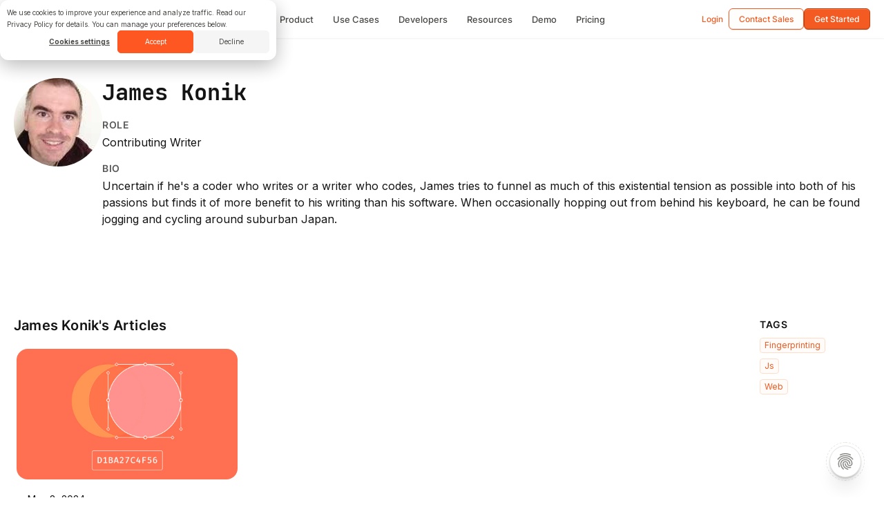

--- FILE ---
content_type: application/javascript; charset=utf-8
request_url: https://fingerprint.com/app-fe59049543cec9d74c33.js
body_size: 144071
content:
/*! For license information please see app-fe59049543cec9d74c33.js.LICENSE.txt */
(self.webpackChunkfingerprint_com=self.webpackChunkfingerprint_com||[]).push([[3524],{97035:function(e,t,n){"use strict";t.z_=void 0;var r=n(33215);t.z_=r.ScrollHandler,n(73721).useScrollRestoration},33215:function(e,t,n){"use strict";var r=n(24994);t.__esModule=!0,t.ScrollHandler=t.ScrollContext=void 0;var o=r(n(12475)),i=r(n(6221)),a=function(e,t){if(!t&&e&&e.__esModule)return e;if(null===e||"object"!=typeof e&&"function"!=typeof e)return{default:e};var n=l(t);if(n&&n.has(e))return n.get(e);var r={},o=Object.defineProperty&&Object.getOwnPropertyDescriptor;for(var i in e)if("default"!==i&&Object.prototype.hasOwnProperty.call(e,i)){var a=o?Object.getOwnPropertyDescriptor(e,i):null;a&&(a.get||a.set)?Object.defineProperty(r,i,a):r[i]=e[i]}r.default=e,n&&n.set(e,r);return r}(n(96540)),s=r(n(5556)),c=n(74351);function l(e){if("function"!=typeof WeakMap)return null;var t=new WeakMap,n=new WeakMap;return(l=function(e){return e?n:t})(e)}var u=a.createContext(new c.SessionStorage);t.ScrollContext=u,u.displayName="GatsbyScrollContext";var d=function(e){function t(){for(var t,n=arguments.length,r=new Array(n),i=0;i<n;i++)r[i]=arguments[i];return(t=e.call.apply(e,[this].concat(r))||this)._stateStorage=new c.SessionStorage,t._isTicking=!1,t._latestKnownScrollY=0,t.scrollListener=function(){t._latestKnownScrollY=window.scrollY,t._isTicking||(t._isTicking=!0,requestAnimationFrame(t._saveScroll.bind((0,o.default)(t))))},t.windowScroll=function(e,n){t.shouldUpdateScroll(n,t.props)&&window.scrollTo(0,e)},t.scrollToHash=function(e,n){var r=document.getElementById(e.substring(1));r&&t.shouldUpdateScroll(n,t.props)&&r.scrollIntoView()},t.shouldUpdateScroll=function(e,n){var r=t.props.shouldUpdateScroll;return!r||r.call((0,o.default)(t),e,n)},t}(0,i.default)(t,e);var n=t.prototype;return n._saveScroll=function(){var e=this.props.location.key||null;e&&this._stateStorage.save(this.props.location,e,this._latestKnownScrollY),this._isTicking=!1},n.componentDidMount=function(){var e;window.addEventListener("scroll",this.scrollListener);var t=this.props.location,n=t.key,r=t.hash;n&&(e=this._stateStorage.read(this.props.location,n)),r?this.scrollToHash(decodeURI(r),void 0):e&&this.windowScroll(e,void 0)},n.componentWillUnmount=function(){window.removeEventListener("scroll",this.scrollListener)},n.componentDidUpdate=function(e){var t,n=this.props.location,r=n.hash,o=n.key;o&&(t=this._stateStorage.read(this.props.location,o)),r?this.scrollToHash(decodeURI(r),e):this.windowScroll(t,e)},n.render=function(){return a.createElement(u.Provider,{value:this._stateStorage},this.props.children)},t}(a.Component);t.ScrollHandler=d,d.propTypes={shouldUpdateScroll:s.default.func,children:s.default.element.isRequired,location:s.default.object.isRequired}},74351:function(e,t){"use strict";t.__esModule=!0,t.SessionStorage=void 0;var n="___GATSBY_REACT_ROUTER_SCROLL",r=function(){function e(){}var t=e.prototype;return t.read=function(e,t){var r=this.getStateKey(e,t);try{var o=window.sessionStorage.getItem(r);return o?JSON.parse(o):0}catch(i){return window&&window[n]&&window[n][r]?window[n][r]:0}},t.save=function(e,t,r){var o=this.getStateKey(e,t),i=JSON.stringify(r);try{window.sessionStorage.setItem(o,i)}catch(a){window&&window[n]||(window[n]={}),window[n][o]=JSON.parse(i)}},t.getStateKey=function(e,t){var n="@@scroll|"+e.pathname;return null==t?n:n+"|"+t},e}();t.SessionStorage=r},73721:function(e,t,n){"use strict";t.__esModule=!0,t.useScrollRestoration=function(e){var t=(0,i.useLocation)(),n=(0,o.useContext)(r.ScrollContext),a=(0,o.useRef)(null);return(0,o.useLayoutEffect)((function(){if(a.current){var r=n.read(t,e);a.current.scrollTo(0,r||0)}}),[t.key]),{ref:a,onScroll:function(){a.current&&n.save(t,e,a.current.scrollTop)}}};var r=n(33215),o=n(96540),i=n(71729)},96877:function(e,t,n){t.components={"component---src-pages-404-index-tsx":()=>Promise.all([n.e(1869),n.e(4223),n.e(4414),n.e(1324),n.e(1834)]).then(n.bind(n,96800)),"component---src-pages-about-us-index-tsx":()=>Promise.all([n.e(1869),n.e(4223),n.e(4414),n.e(1324),n.e(3575),n.e(9996)]).then(n.bind(n,70715)),"component---src-pages-account-takeover-index-tsx":()=>Promise.all([n.e(1869),n.e(439),n.e(4223),n.e(4414),n.e(1324),n.e(3575),n.e(5563),n.e(4402),n.e(3738),n.e(4981),n.e(5143),n.e(8591),n.e(729),n.e(9433)]).then(n.bind(n,10775)),"component---src-pages-buy-now-pay-later-index-tsx":()=>Promise.all([n.e(1869),n.e(4223),n.e(4414),n.e(1324),n.e(9861)]).then(n.bind(n,55165)),"component---src-pages-careers-index-tsx":()=>Promise.all([n.e(1869),n.e(4223),n.e(4414),n.e(1324),n.e(3575),n.e(5563),n.e(4981),n.e(9183)]).then(n.bind(n,48528)),"component---src-pages-careers-jobs-apply-index-tsx":()=>Promise.all([n.e(1869),n.e(4223),n.e(4414),n.e(1324),n.e(258),n.e(9459),n.e(5527),n.e(7366),n.e(6653)]).then(n.bind(n,88515)),"component---src-pages-careers-jobs-index-tsx":()=>Promise.all([n.e(1869),n.e(4223),n.e(4414),n.e(1324),n.e(258),n.e(7366)]).then(n.bind(n,46015)),"component---src-pages-case-studies-index-tsx":()=>Promise.all([n.e(1869),n.e(4223),n.e(4414),n.e(1324),n.e(3575),n.e(5563),n.e(4981),n.e(1598),n.e(4864)]).then(n.bind(n,52538)),"component---src-pages-demo-index-tsx":()=>Promise.all([n.e(1869),n.e(4223),n.e(4414),n.e(1324),n.e(3575),n.e(5563),n.e(4402),n.e(3738),n.e(5143),n.e(7937)]).then(n.bind(n,77124)),"component---src-pages-e-commerce-index-tsx":()=>Promise.all([n.e(1869),n.e(4223),n.e(4414),n.e(1324),n.e(5563),n.e(4402),n.e(3738),n.e(5143),n.e(8591),n.e(1159)]).then(n.bind(n,96267)),"component---src-pages-github-index-tsx":()=>Promise.all([n.e(1869),n.e(4223),n.e(4414),n.e(1324),n.e(4402),n.e(1039),n.e(6761)]).then(n.bind(n,37243)),"component---src-pages-identify-ato-now-index-tsx":()=>Promise.all([n.e(1869),n.e(439),n.e(4223),n.e(4414),n.e(1324),n.e(3575),n.e(5563),n.e(4402),n.e(3738),n.e(5143),n.e(2915),n.e(7026),n.e(729),n.e(2791),n.e(3146)]).then(n.bind(n,67185)),"component---src-pages-identify-now-index-tsx":()=>Promise.all([n.e(1869),n.e(4223),n.e(4414),n.e(1324),n.e(3575),n.e(5563),n.e(4402),n.e(3738),n.e(1039),n.e(5143),n.e(1484),n.e(5359)]).then(n.bind(n,17302)),"component---src-pages-improve-conversion-rates-index-tsx":()=>Promise.all([n.e(1869),n.e(4223),n.e(4414),n.e(1324),n.e(3575),n.e(5563),n.e(3738),n.e(3268),n.e(743),n.e(3634),n.e(4779)]).then(n.bind(n,90903)),"component---src-pages-index-tsx":()=>Promise.all([n.e(1869),n.e(4223),n.e(4414),n.e(1324),n.e(3575),n.e(5563),n.e(4402),n.e(3738),n.e(5143),n.e(2915),n.e(7637),n.e(7026),n.e(1063),n.e(7105),n.e(7889),n.e(9245)]).then(n.bind(n,73194)),"component---src-pages-integrations-index-tsx":()=>Promise.all([n.e(1869),n.e(4223),n.e(4414),n.e(1324),n.e(3575),n.e(5377)]).then(n.bind(n,47006)),"component---src-pages-mobile-app-detection-index-tsx":()=>Promise.all([n.e(1869),n.e(4223),n.e(4414),n.e(1324),n.e(3575),n.e(5563),n.e(8410),n.e(9855),n.e(6758)]).then(n.bind(n,48593)),"component---src-pages-mobile-app-detection-mobile-svg-tsx":()=>Promise.all([n.e(1869),n.e(4223),n.e(9855)]).then(n.bind(n,6284)),"component---src-pages-new-account-fraud-prevention-index-tsx":()=>Promise.all([n.e(1869),n.e(439),n.e(2572),n.e(8083),n.e(6066),n.e(5532),n.e(4223),n.e(4414),n.e(1324),n.e(3575),n.e(5563),n.e(4402),n.e(3738),n.e(4981),n.e(5143),n.e(729),n.e(9654)]).then(n.bind(n,7915)),"component---src-pages-partners-index-tsx":()=>Promise.all([n.e(1869),n.e(4223),n.e(4414),n.e(1324),n.e(4701),n.e(5797)]).then(n.bind(n,94075)),"component---src-pages-payment-fraud-contact-sales-index-tsx":()=>Promise.all([n.e(1869),n.e(4285),n.e(4223),n.e(4414),n.e(1324),n.e(3575),n.e(5563),n.e(4402),n.e(3738),n.e(1039),n.e(5143),n.e(258),n.e(8591),n.e(2915),n.e(7026),n.e(9329),n.e(3759),n.e(3845),n.e(7673)]).then(n.bind(n,64867)),"component---src-pages-payment-fraud-get-started-index-tsx":()=>Promise.all([n.e(1869),n.e(4285),n.e(4223),n.e(4414),n.e(1324),n.e(3575),n.e(5563),n.e(4402),n.e(3738),n.e(5143),n.e(8591),n.e(2915),n.e(7026),n.e(3759),n.e(3845),n.e(1086)]).then(n.bind(n,68110)),"component---src-pages-payment-fraud-index-tsx":()=>Promise.all([n.e(1869),n.e(8209),n.e(4223),n.e(4414),n.e(1324),n.e(3575),n.e(5563),n.e(4402),n.e(3738),n.e(4981),n.e(5143),n.e(8591),n.e(729),n.e(3759),n.e(4989)]).then(n.bind(n,44093)),"component---src-pages-prevent-account-takeover-fraud-index-tsx":()=>Promise.all([n.e(1869),n.e(439),n.e(4223),n.e(4414),n.e(1324),n.e(3575),n.e(5563),n.e(4402),n.e(3738),n.e(1039),n.e(5143),n.e(258),n.e(8591),n.e(2915),n.e(7026),n.e(729),n.e(9329),n.e(2791),n.e(2835)]).then(n.bind(n,99209)),"component---src-pages-pricing-index-tsx":()=>Promise.all([n.e(1869),n.e(4223),n.e(4414),n.e(1324),n.e(1039),n.e(7637),n.e(7105),n.e(124)]).then(n.bind(n,76883)),"component---src-pages-products-account-sharing-prevention-index-tsx":()=>Promise.all([n.e(1869),n.e(4223),n.e(4414),n.e(1324),n.e(3575),n.e(5563),n.e(3738),n.e(3268),n.e(743),n.e(3634),n.e(5436)]).then(n.bind(n,90575)),"component---src-pages-products-bot-detection-index-tsx":()=>Promise.all([n.e(1869),n.e(4223),n.e(4414),n.e(1324),n.e(3575),n.e(5563),n.e(4402),n.e(1039),n.e(4981),n.e(4701),n.e(7621),n.e(686)]).then(n.bind(n,23079)),"component---src-pages-products-fingerprint-pro-index-tsx":()=>Promise.all([n.e(1869),n.e(4223),n.e(4414),n.e(1324),n.e(5563),n.e(1039),n.e(7621),n.e(6825)]).then(n.bind(n,5444)),"component---src-pages-products-identification-index-tsx":()=>Promise.all([n.e(1869),n.e(4223),n.e(4414),n.e(1324),n.e(5563),n.e(4402),n.e(1039),n.e(2469)]).then(n.bind(n,36728)),"component---src-pages-products-smart-signals-index-tsx":()=>Promise.all([n.e(1869),n.e(4223),n.e(4414),n.e(1324),n.e(3575),n.e(5563),n.e(4402),n.e(1039),n.e(4981),n.e(8410),n.e(9900)]).then(n.bind(n,29767)),"component---src-pages-resources-cost-of-fintech-fraud-index-tsx":()=>Promise.all([n.e(1869),n.e(4223),n.e(4414),n.e(1324),n.e(3575),n.e(5563),n.e(4402),n.e(3738),n.e(1039),n.e(5143),n.e(1484),n.e(798),n.e(7308)]).then(n.bind(n,84461)),"component---src-pages-resources-frequently-asked-questions-faqs-index-tsx":()=>Promise.all([n.e(1869),n.e(4223),n.e(4414),n.e(1324),n.e(9459),n.e(5527),n.e(9524)]).then(n.bind(n,20466)),"component---src-pages-resources-index-tsx":()=>Promise.all([n.e(1869),n.e(4223),n.e(4414),n.e(1324),n.e(3575),n.e(5563),n.e(8877)]).then(n.bind(n,32411)),"component---src-pages-resources-press-index-tsx":()=>Promise.all([n.e(1869),n.e(4223),n.e(4414),n.e(1324),n.e(3575),n.e(1039),n.e(991)]).then(n.bind(n,3574)),"component---src-pages-returning-user-experience-index-tsx":()=>Promise.all([n.e(1869),n.e(3349),n.e(3478),n.e(2233),n.e(9309),n.e(4223),n.e(4414),n.e(1324),n.e(3575),n.e(5563),n.e(4402),n.e(3738),n.e(4981),n.e(5143),n.e(9529)]).then(n.bind(n,22091)),"component---src-pages-sdk-libraries-index-tsx":()=>Promise.all([n.e(1869),n.e(4223),n.e(4414),n.e(1324),n.e(3575),n.e(872)]).then(n.bind(n,24198)),"component---src-pages-security-index-tsx":()=>Promise.all([n.e(1869),n.e(4223),n.e(4414),n.e(1324),n.e(2022)]).then(n.bind(n,38153)),"component---src-pages-sms-fraud-index-tsx":()=>Promise.all([n.e(1869),n.e(4223),n.e(4414),n.e(1324),n.e(3575),n.e(5563),n.e(3268),n.e(743),n.e(3552)]).then(n.bind(n,33868)),"component---src-pages-start-index-tsx":()=>Promise.all([n.e(1869),n.e(4223),n.e(4414),n.e(1324),n.e(3575),n.e(5563),n.e(4402),n.e(3738),n.e(1039),n.e(5143),n.e(258),n.e(9329),n.e(1484),n.e(1598),n.e(1978),n.e(5962)]).then(n.bind(n,42037)),"component---src-pages-subscribe-newsletter-index-tsx":()=>Promise.all([n.e(1869),n.e(4223),n.e(4414),n.e(1324),n.e(948),n.e(7688)]).then(n.bind(n,16264)),"component---src-pages-support-index-tsx":()=>Promise.all([n.e(1869),n.e(4223),n.e(4414),n.e(7637),n.e(1063),n.e(7105),n.e(7889),n.e(6779)]).then(n.bind(n,81655)),"component---src-pages-use-cases-index-tsx":()=>Promise.all([n.e(1869),n.e(4223),n.e(4414),n.e(1324),n.e(3575),n.e(5563),n.e(258),n.e(7571)]).then(n.bind(n,84519)),"component---src-templates-android-freemium-tsx":()=>Promise.all([n.e(1869),n.e(439),n.e(4223),n.e(4414),n.e(3575),n.e(5563),n.e(4402),n.e(3738),n.e(5143),n.e(8591),n.e(2915),n.e(7637),n.e(1063),n.e(408)]).then(n.bind(n,71066)),"component---src-templates-author-tag-tsx":()=>Promise.all([n.e(1869),n.e(4223),n.e(4414),n.e(1324),n.e(3575),n.e(5563),n.e(4981),n.e(1622)]).then(n.bind(n,56290)),"component---src-templates-author-tsx":()=>Promise.all([n.e(1869),n.e(4223),n.e(4414),n.e(1324),n.e(3575),n.e(5563),n.e(4981),n.e(1085)]).then(n.bind(n,50085)),"component---src-templates-blog-tag-tsx":()=>Promise.all([n.e(1869),n.e(4223),n.e(4414),n.e(1324),n.e(3575),n.e(5563),n.e(4981),n.e(4155)]).then(n.bind(n,18599)),"component---src-templates-blog-tsx":()=>Promise.all([n.e(1869),n.e(4223),n.e(4414),n.e(1324),n.e(3575),n.e(5563),n.e(4981),n.e(948),n.e(3256)]).then(n.bind(n,874)),"component---src-templates-case-study-content-new-tsx":()=>Promise.all([n.e(1869),n.e(4223),n.e(4414),n.e(1324),n.e(3575),n.e(5563),n.e(9459),n.e(5527),n.e(5009)]).then(n.bind(n,74597)),"component---src-templates-comparison-content-tsx":()=>Promise.all([n.e(1869),n.e(4223),n.e(4414),n.e(1324),n.e(4890),n.e(8339)]).then(n.bind(n,4476)),"component---src-templates-contact-sales-a-tsx":()=>Promise.all([n.e(1869),n.e(4223),n.e(4414),n.e(1039),n.e(258),n.e(7637),n.e(1063),n.e(7105),n.e(7889),n.e(8528),n.e(1797)]).then(n.bind(n,48403)),"component---src-templates-contact-sales-b-tsx":()=>Promise.all([n.e(1869),n.e(4223),n.e(4414),n.e(1039),n.e(258),n.e(7637),n.e(1063),n.e(7105),n.e(7889),n.e(8528),n.e(9162)]).then(n.bind(n,64384)),"component---src-templates-industry-page-content-tsx":()=>Promise.all([n.e(1869),n.e(4223),n.e(4414),n.e(1324),n.e(3575),n.e(5563),n.e(1039),n.e(9459),n.e(5527),n.e(3268),n.e(1978),n.e(798),n.e(4890),n.e(8454)]).then(n.bind(n,24011)),"component---src-templates-long-form-content-tsx":()=>Promise.all([n.e(1869),n.e(4223),n.e(4414),n.e(1324),n.e(3575),n.e(5563),n.e(4981),n.e(9459),n.e(5527),n.e(1377)]).then(n.bind(n,23572)),"component---src-templates-static-page-content-tsx":()=>Promise.all([n.e(1869),n.e(4223),n.e(4414),n.e(1324),n.e(3575),n.e(5563),n.e(4981),n.e(9459),n.e(5527),n.e(6570)]).then(n.bind(n,54478)),"component---src-templates-webinar-page-content-tsx":()=>Promise.all([n.e(1869),n.e(4223),n.e(4414),n.e(1324),n.e(3575),n.e(5563),n.e(1039),n.e(4981),n.e(258),n.e(9459),n.e(5527),n.e(9329),n.e(1214)]).then(n.bind(n,97220))}},79377:function(e,t,n){e.exports=[{plugin:n(56678),options:{plugins:[],useAutoGen:!0}},{plugin:n(56774),options:{plugins:[],maintainCase:!1,removeAccents:!0,offsetY:0,className:"anchor"}},{plugin:n(75616),options:{plugins:[],maxWidth:766,linkImagesToOriginal:!1,wrapperStyle:"max-height: 650px;",disableBgImage:!0,showCaptions:!1,markdownCaptions:!1,backgroundColor:"white",quality:50,withWebp:!1,withAvif:!1,loading:"lazy",decoding:"async",disableBgImageOnAlpha:!1}},{plugin:n(62426),options:{plugins:[],modulePath:"/vercel/path0/src/cms/cms.js",enableIdentityWidget:!1,publicPath:"admin",htmlTitle:"Fingerprint Content Manager"}},{plugin:n(53697),options:{plugins:[]}},{plugin:n(10898),options:{plugins:[]}},{plugin:n(20823),options:{plugins:[]}}]},60020:function(e,t,n){const r=n(79377),{getResourceURLsForPathname:o,loadPage:i,loadPageSync:a}=n(56814).Zf;t.N=function(e,t,n,s){void 0===t&&(t={});let c=r.map((n=>{if(!n.plugin[e])return;t.getResourceURLsForPathname=o,t.loadPage=i,t.loadPageSync=a;const r=n.plugin[e](t,n.options);return r&&s&&(t=s({args:t,result:r,plugin:n})),r}));return c=c.filter((e=>void 0!==e)),c.length>0?c:n?[n]:[]},t.v=(e,t,n)=>r.reduce(((n,r)=>r.plugin[e]?n.then((()=>r.plugin[e](t,r.options))):n),Promise.resolve())},50700:function(e,t){},79369:function(e,t,n){"use strict";n.d(t,{A:function(){return r}});var r=function(e){return e=e||Object.create(null),{on:function(t,n){(e[t]||(e[t]=[])).push(n)},off:function(t,n){e[t]&&e[t].splice(e[t].indexOf(n)>>>0,1)},emit:function(t,n){(e[t]||[]).slice().map((function(e){e(n)})),(e["*"]||[]).slice().map((function(e){e(t,n)}))}}}()},88990:function(e,t,n){"use strict";n.d(t,{Yl:function(){return f},Hh:function(){return h},UA:function(){return p},QX:function(){return d}});var r=n(71729),o=n(38797),i=e=>{if(void 0===e)return e;let[t,n=""]=e.split("?");return n&&(n="?"+n),"/"===t?"/"+n:"/"===t.charAt(t.length-1)?t.slice(0,-1)+n:t+n},a=n(16491);const s=new Map;let c=[];const l=e=>{let t=e;if(-1!==e.indexOf("?")){const[n,r]=e.split("?");t=n+"?"+encodeURIComponent(r)}const n=decodeURIComponent(t);return(0,o.A)(n,decodeURIComponent("")).split("#")[0]};function u(e){return e.startsWith("/")||e.startsWith("https://")||e.startsWith("http://")?e:new URL(e,window.location.href+(window.location.href.endsWith("/")?"":"/")).pathname}const d=e=>{c=e},f=e=>{const t=m(e),n=c.map((e=>{let{path:t,matchPath:n}=e;return{path:n,originalPath:t}})),o=(0,r.pick)(n,t);return o?i(o.route.originalPath):null},p=e=>{const t=m(e),n=c.map((e=>{let{path:t,matchPath:n}=e;return{path:n,originalPath:t}})),o=(0,r.pick)(n,t);return o?o.params:{}},h=e=>{const t=l(u(e));if(s.has(t))return s.get(t);const n=(0,a.X)(e);if(n)return h(n.toPath);let r=f(t);return r||(r=m(e)),s.set(t,r),r},m=e=>{let t=l(u(e));return"/index.html"===t&&(t="/"),t=i(t),t}},64810:function(e,t,n){"use strict";n.d(t,{N_:function(){return o.N_},eF:function(){return a.Script},G:function(){return i.G},oo:function(){return o.oo},GR:function(){return i.GR},Fe:function(){return o.Fe}});var r=n(56814),o=(n(42549),n(97035),n(57078)),i=n(7231);n(96540),n(50700),n(2024);var a=n(75535);r.Ay.enqueue},56814:function(e,t,n){"use strict";n.d(t,{Wi:function(){return d},N5:function(){return w},Ay:function(){return S},Rh:function(){return k},LE:function(){return C},Zf:function(){return x},iC:function(){return _}});var r=n(77387),o=n(45458),i=n(54499);const a=function(e){if("undefined"==typeof document)return!1;const t=document.createElement("link");try{if(t.relList&&"function"==typeof t.relList.supports)return t.relList.supports(e)}catch(n){return!1}return!1}("prefetch")?function(e,t){return new Promise(((n,r)=>{if("undefined"==typeof document)return void r();const o=document.createElement("link");o.setAttribute("rel","prefetch"),o.setAttribute("href",e),Object.keys(t).forEach((e=>{o.setAttribute(e,t[e])})),o.onload=n,o.onerror=r;(document.getElementsByTagName("head")[0]||document.getElementsByName("script")[0].parentNode).appendChild(o)}))}:function(e){return new Promise(((t,n)=>{const r=new XMLHttpRequest;r.open("GET",e,!0),r.onload=()=>{200===r.status?t():n()},r.send(null)}))},s={};var c=function(e,t){return new Promise((n=>{s[e]?n():a(e,t).then((()=>{n(),s[e]=!0})).catch((()=>{}))}))},l=n(79369),u=n(88990);const d={Error:"error",Success:"success"},f=e=>{const[t,n]=e.split("?");var r;return"/page-data/"+("/"===t?"index":(r="/"===(r=t)[0]?r.slice(1):r).endsWith("/")?r.slice(0,-1):r)+"/page-data.json"+(n?"?"+n:"")},p=e=>e.startsWith("//");function h(e,t){return void 0===t&&(t="GET"),new Promise((n=>{const r=new XMLHttpRequest;r.open(t,e,!0),r.onreadystatechange=()=>{4==r.readyState&&n(r)},r.send(null)}))}const m=/bot|crawler|spider|crawling/i,g=function(e,t,n){var r;void 0===t&&(t=null);const o={componentChunkName:e.componentChunkName,path:e.path,webpackCompilationHash:e.webpackCompilationHash,matchPath:e.matchPath,staticQueryHashes:e.staticQueryHashes,getServerDataError:e.getServerDataError,slicesMap:null!==(r=e.slicesMap)&&void 0!==r?r:{}};return{component:t,head:n,json:e.result,page:o}};function v(e){return new Promise((t=>{try{const n=e.readRoot();t(n)}catch(n){if(!Object.hasOwnProperty.call(n,"_response")||!Object.hasOwnProperty.call(n,"_status"))throw n;setTimeout((()=>{v(e).then(t)}),200)}}))}let y=function(){function e(e,t){this.inFlightNetworkRequests=new Map,this.pageDb=new Map,this.inFlightDb=new Map,this.staticQueryDb={},this.pageDataDb=new Map,this.partialHydrationDb=new Map,this.slicesDataDb=new Map,this.sliceInflightDb=new Map,this.slicesDb=new Map,this.isPrefetchQueueRunning=!1,this.prefetchQueued=[],this.prefetchTriggered=new Set,this.prefetchCompleted=new Set,this.loadComponent=e,(0,u.QX)(t)}var t=e.prototype;return t.memoizedGet=function(e){let t=this.inFlightNetworkRequests.get(e);return t||(t=h(e,"GET"),this.inFlightNetworkRequests.set(e,t)),t.then((t=>(this.inFlightNetworkRequests.delete(e),t))).catch((t=>{throw this.inFlightNetworkRequests.delete(e),t}))},t.setApiRunner=function(e){this.apiRunner=e,this.prefetchDisabled=e("disableCorePrefetching").some((e=>e))},t.fetchPageDataJson=function(e){const{pagePath:t,retries:n=0}=e,r=f(t);return this.memoizedGet(r).then((r=>{const{status:o,responseText:i}=r;if(200===o)try{const n=JSON.parse(i);if(void 0===n.path)throw new Error("not a valid pageData response");const r=t.split("?")[1];return r&&!n.path.includes(r)&&(n.path+="?"+r),Object.assign(e,{status:d.Success,payload:n})}catch(a){}return 404===o||200===o?"/404.html"===t||"/500.html"===t?Object.assign(e,{status:d.Error}):this.fetchPageDataJson(Object.assign(e,{pagePath:"/404.html",notFound:!0})):500===o?this.fetchPageDataJson(Object.assign(e,{pagePath:"/500.html",internalServerError:!0})):n<3?this.fetchPageDataJson(Object.assign(e,{retries:n+1})):Object.assign(e,{status:d.Error})}))},t.fetchPartialHydrationJson=function(e){const{pagePath:t,retries:n=0}=e,r=f(t).replace(".json","-rsc.json");return this.memoizedGet(r).then((r=>{const{status:o,responseText:i}=r;if(200===o)try{return Object.assign(e,{status:d.Success,payload:i})}catch(a){}return 404===o||200===o?"/404.html"===t||"/500.html"===t?Object.assign(e,{status:d.Error}):this.fetchPartialHydrationJson(Object.assign(e,{pagePath:"/404.html",notFound:!0})):500===o?this.fetchPartialHydrationJson(Object.assign(e,{pagePath:"/500.html",internalServerError:!0})):n<3?this.fetchPartialHydrationJson(Object.assign(e,{retries:n+1})):Object.assign(e,{status:d.Error})}))},t.loadPageDataJson=function(e){const t=(0,u.Hh)(e);if(this.pageDataDb.has(t)){const e=this.pageDataDb.get(t);return Promise.resolve(e)}return this.fetchPageDataJson({pagePath:t}).then((e=>(this.pageDataDb.set(t,e),e)))},t.loadPartialHydrationJson=function(e){const t=(0,u.Hh)(e);if(this.partialHydrationDb.has(t)){const e=this.partialHydrationDb.get(t);return Promise.resolve(e)}return this.fetchPartialHydrationJson({pagePath:t}).then((e=>(this.partialHydrationDb.set(t,e),e)))},t.loadSliceDataJson=function(e){if(this.slicesDataDb.has(e)){const t=this.slicesDataDb.get(e);return Promise.resolve({sliceName:e,jsonPayload:t})}return h("/slice-data/"+e+".json","GET").then((t=>{const n=JSON.parse(t.responseText);return this.slicesDataDb.set(e,n),{sliceName:e,jsonPayload:n}}))},t.findMatchPath=function(e){return(0,u.Yl)(e)},t.loadPage=function(e){const t=(0,u.Hh)(e);if(this.pageDb.has(t)){const e=this.pageDb.get(t);return e.error?Promise.resolve({error:e.error,status:e.status}):Promise.resolve(e.payload)}if(this.inFlightDb.has(t))return this.inFlightDb.get(t);const n=[this.loadAppData(),this.loadPageDataJson(t)];const r=Promise.all(n).then((e=>{const[n,r,a]=e;if(r.status===d.Error||(null==a?void 0:a.status)===d.Error)return{status:d.Error};let s=r.payload;const{componentChunkName:c,staticQueryHashes:u=[],slicesMap:f={}}=s,p={},h=Array.from(new Set(Object.values(f))),m=e=>{if(this.slicesDb.has(e.name))return this.slicesDb.get(e.name);if(this.sliceInflightDb.has(e.name))return this.sliceInflightDb.get(e.name);const t=this.loadComponent(e.componentChunkName).then((t=>{return{component:(n=t,n&&n.default||n),sliceContext:e.result.sliceContext,data:e.result.data};var n}));return this.sliceInflightDb.set(e.name,t),t.then((t=>{this.slicesDb.set(e.name,t),this.sliceInflightDb.delete(e.name)})),t};return Promise.all(h.map((e=>this.loadSliceDataJson(e)))).then((e=>{const f=[],h=(0,o.A)(u);for(const{jsonPayload:t,sliceName:n}of Object.values(e)){f.push({name:n,...t});for(const e of t.staticQueryHashes)h.includes(e)||h.push(e)}const y=[Promise.all(f.map(m)),this.loadComponent(c,"head")];y.push(this.loadComponent(c));const b=Promise.all(y).then((e=>{const[t,o,c]=e;p.createdAt=new Date;for(const n of t)(!n||n instanceof Error)&&(p.status=d.Error,p.error=n);let l;if((!c||c instanceof Error)&&(p.status=d.Error,p.error=c),p.status!==d.Error){if(p.status=d.Success,!0!==r.notFound&&!0!==(null==a?void 0:a.notFound)||(p.notFound=!0),s=Object.assign(s,{webpackCompilationHash:n?n.webpackCompilationHash:""}),"string"==typeof(null==a?void 0:a.payload)){l=g(s,null,o),l.partialHydration=a.payload;const e=new ReadableStream({start(e){const t=new TextEncoder;e.enqueue(t.encode(a.payload))},pull(e){e.close()},cancel(){}});return v((0,i.createFromReadableStream)(e)).then((e=>(l.partialHydration=e,l)))}l=g(s,c,o)}return l})),E=Promise.all(h.map((e=>{if(this.staticQueryDb[e]){const t=this.staticQueryDb[e];return{staticQueryHash:e,jsonPayload:t}}return this.memoizedGet("/page-data/sq/d/"+e+".json").then((t=>{const n=JSON.parse(t.responseText);return{staticQueryHash:e,jsonPayload:n}})).catch((()=>{throw new Error("We couldn't load \"/page-data/sq/d/"+e+'.json"')}))}))).then((e=>{const t={};return e.forEach((e=>{let{staticQueryHash:n,jsonPayload:r}=e;t[n]=r,this.staticQueryDb[n]=r})),t}));return Promise.all([b,E]).then((e=>{let n,[r,o]=e;return r&&(n={...r,staticQueryResults:o},p.payload=n,l.A.emit("onPostLoadPageResources",{page:n,pageResources:n})),this.pageDb.set(t,p),p.error?{error:p.error,status:p.status}:n})).catch((e=>({error:e,status:d.Error})))}))}));return r.then((()=>{this.inFlightDb.delete(t)})).catch((e=>{throw this.inFlightDb.delete(t),e})),this.inFlightDb.set(t,r),r},t.loadPageSync=function(e,t){void 0===t&&(t={});const n=(0,u.Hh)(e);if(this.pageDb.has(n)){var r;const e=this.pageDb.get(n);if(e.payload)return e.payload;if(null!==(r=t)&&void 0!==r&&r.withErrorDetails)return{error:e.error,status:e.status}}},t.shouldPrefetch=function(e){return!!(()=>{if("connection"in navigator&&void 0!==navigator.connection){if((navigator.connection.effectiveType||"").includes("2g"))return!1;if(navigator.connection.saveData)return!1}return!0})()&&((!navigator.userAgent||!m.test(navigator.userAgent))&&!this.pageDb.has(e))},t.prefetch=function(e){if(!this.shouldPrefetch(e))return{then:e=>e(!1),abort:()=>{}};if(this.prefetchTriggered.has(e))return{then:e=>e(!0),abort:()=>{}};const t={resolve:null,reject:null,promise:null};t.promise=new Promise(((e,n)=>{t.resolve=e,t.reject=n})),this.prefetchQueued.push([e,t]);const n=new AbortController;return n.signal.addEventListener("abort",(()=>{const t=this.prefetchQueued.findIndex((t=>{let[n]=t;return n===e}));-1!==t&&this.prefetchQueued.splice(t,1)})),this.isPrefetchQueueRunning||(this.isPrefetchQueueRunning=!0,setTimeout((()=>{this._processNextPrefetchBatch()}),3e3)),{then:(e,n)=>t.promise.then(e,n),abort:n.abort.bind(n)}},t._processNextPrefetchBatch=function(){(window.requestIdleCallback||(e=>setTimeout(e,0)))((()=>{const e=this.prefetchQueued.splice(0,4),t=Promise.all(e.map((e=>{let[t,n]=e;return this.prefetchTriggered.has(t)||(this.apiRunner("onPrefetchPathname",{pathname:t}),this.prefetchTriggered.add(t)),this.prefetchDisabled?n.resolve(!1):this.doPrefetch((0,u.Hh)(t)).then((()=>{this.prefetchCompleted.has(t)||(this.apiRunner("onPostPrefetchPathname",{pathname:t}),this.prefetchCompleted.add(t)),n.resolve(!0)}))})));this.prefetchQueued.length?t.then((()=>{setTimeout((()=>{this._processNextPrefetchBatch()}),3e3)})):this.isPrefetchQueueRunning=!1}))},t.doPrefetch=function(e){const t=f(e);return c(t,{crossOrigin:"anonymous",as:"fetch"}).then((()=>this.loadPageDataJson(e)))},t.hovering=function(e){this.loadPage(e)},t.getResourceURLsForPathname=function(e){const t=(0,u.Hh)(e),n=this.pageDataDb.get(t);if(n){const e=g(n.payload);return[].concat((0,o.A)(b(e.page.componentChunkName)),[f(t)])}return null},t.isPageNotFound=function(e){const t=(0,u.Hh)(e),n=this.pageDb.get(t);return!n||n.notFound},t.loadAppData=function(e){return void 0===e&&(e=0),this.memoizedGet("/page-data/app-data.json").then((t=>{const{status:n,responseText:r}=t;let o;if(200!==n&&e<3)return this.loadAppData(e+1);if(200===n)try{const e=JSON.parse(r);if(void 0===e.webpackCompilationHash)throw new Error("not a valid app-data response");o=e}catch(i){}return o}))},e}();const b=e=>(window.___chunkMapping[e]||[]).map((e=>""+e));let E,w=function(e){function t(t,n,r){var o;return o=e.call(this,(function(e,n){if(void 0===n&&(n="components"),!t[n="components"][e])throw new Error("We couldn't find the correct component chunk with the name \""+e+'"');return t[n][e]().catch((e=>e))}),n)||this,r&&o.pageDataDb.set((0,u.Hh)(r.path),{pagePath:r.path,payload:r,status:"success"}),o}(0,r.A)(t,e);var n=t.prototype;return n.doPrefetch=function(t){return e.prototype.doPrefetch.call(this,t).then((e=>{if(e.status!==d.Success)return Promise.resolve();const t=e.payload,n=t.componentChunkName,r=b(n);return Promise.all(r.map(c)).then((()=>t))}))},n.loadPageDataJson=function(t){return e.prototype.loadPageDataJson.call(this,t).then((e=>e.notFound?p(t)?e:h(t,"HEAD").then((t=>200===t.status?{status:d.Error}:e)):e))},n.loadPartialHydrationJson=function(t){return e.prototype.loadPartialHydrationJson.call(this,t).then((e=>e.notFound?p(t)?e:h(t,"HEAD").then((t=>200===t.status?{status:d.Error}:e)):e))},t}(y);const _=e=>{E=e},x={enqueue:e=>E.prefetch(e),getResourceURLsForPathname:e=>E.getResourceURLsForPathname(e),loadPage:e=>E.loadPage(e),loadPageSync:function(e,t){return void 0===t&&(t={}),E.loadPageSync(e,t)},prefetch:e=>E.prefetch(e),isPageNotFound:e=>E.isPageNotFound(e),hovering:e=>E.hovering(e),loadAppData:()=>E.loadAppData()};var S=x;function C(){return E?E.staticQueryDb:{}}function k(){return E?E.slicesDb:{}}},6017:function(e,t,n){"use strict";n.d(t,{A:function(){return S}});var r=n(96540),o=n(5556),i=n.n(o),a=n(60020),s=n(88990),c=n(45458),l=n(64810),u=n(71729),d=n(79732);function f(e){let{children:t,callback:n}=e;return(0,r.useEffect)((()=>{n()})),t}const p=["link","meta","style","title","base","noscript","script","html","body"];function h(e,t){if(e instanceof HTMLElement&&t instanceof HTMLElement){const n=t.getAttribute("nonce");if(n&&!e.getAttribute("nonce")){const r=t.cloneNode(!0);return r.setAttribute("nonce",""),r.nonce=n,n===e.nonce&&e.isEqualNode(r)}}return e.isEqualNode(t)}function m(e,t){void 0===t&&(t={html:{},body:{}});const n=new Map,r=[];for(const l of e.childNodes){var o,i;const e=l.nodeName.toLowerCase(),u=null===(o=l.attributes)||void 0===o||null===(i=o.id)||void 0===i?void 0:i.value;if(y(l)){if(v(e))if("html"===e||"body"===e)for(const n of l.attributes){const r="style"===n.name;var a;if(t[e]={...t[e]},r||(t[e][n.name]=n.value),r)t[e].style=""+(null!==(a=t[e])&&void 0!==a&&a.style?t[e].style:"")+n.value+" "}else{let e=l.cloneNode(!0);if(e.setAttribute("data-gatsby-head",!0),"script"===e.nodeName.toLowerCase()&&(e=g(e)),u)if(n.has(u)){var s;const t=n.get(u);null===(s=r[t].parentNode)||void 0===s||s.removeChild(r[t]),r[t]=e}else r.push(e),n.set(u,r.length-1);else r.push(e)}l.childNodes.length&&r.push.apply(r,(0,c.A)(m(l,t).validHeadNodes))}}return{validHeadNodes:r,htmlAndBodyAttributes:t}}function g(e){const t=document.createElement("script");for(const n of e.attributes)t.setAttribute(n.name,n.value);return t.innerHTML=e.innerHTML,t}function v(e){return p.includes(e)}function y(e){return 1===e.nodeType}const b=document.createElement("div"),E={html:[],body:[]},w=()=>{var e;const{validHeadNodes:t,htmlAndBodyAttributes:n}=m(b);E.html=Object.keys(n.html),E.body=Object.keys(n.body),function(e){if(!e)return;const{html:t,body:n}=e,r=document.querySelector("html");r&&Object.entries(t).forEach((e=>{let[t,n]=e;r.setAttribute(t,n)}));const o=document.querySelector("body");o&&Object.entries(n).forEach((e=>{let[t,n]=e;o.setAttribute(t,n)}))}(n);const r=document.querySelectorAll("[data-gatsby-head]");var o;if(0===r.length)return void(o=document.head).append.apply(o,(0,c.A)(t));const i=[];!function(e){let{oldNodes:t,newNodes:n,onStale:r,onNew:o}=e;for(const i of t){const e=n.findIndex((e=>h(e,i)));-1===e?r(i):n.splice(e,1)}for(const i of n)o(i)}({oldNodes:r,newNodes:t,onStale:e=>e.parentNode.removeChild(e),onNew:e=>i.push(e)}),(e=document.head).append.apply(e,i)};function _(e){let{pageComponent:t,staticQueryResults:n,pageComponentProps:o}=e;(0,r.useEffect)((()=>{if(null!=t&&t.Head){!function(e){if("function"!=typeof e)throw new Error('Expected "Head" export to be a function got "'+typeof e+'".')}(t.Head);const{render:i}=(0,d.n)(),s=r.createElement(t.Head,{location:{pathname:(e=o).location.pathname},params:e.params,data:e.data||{},serverData:e.serverData,pageContext:e.pageContext}),c=(0,a.N)("wrapRootElement",{element:s},s,(e=>{let{result:t}=e;return{element:t}})).pop();i(r.createElement(f,{callback:w},r.createElement(l.G.Provider,{value:n},r.createElement(u.LocationProvider,null,c))),b)}var e;return()=>{!function(){const e=document.querySelectorAll("[data-gatsby-head]");for(const t of e)t.parentNode.removeChild(t)}(),function(e){if(!e)return;const{html:t,body:n}=e;if(t){const e=document.querySelector("html");t.forEach((t=>{e&&e.removeAttribute(t)}))}if(n){const e=document.querySelector("body");n.forEach((t=>{e&&e.removeAttribute(t)}))}}(E)}}))}function x(e){const t={...e,params:{...(0,s.UA)(e.location.pathname),...e.pageResources.json.pageContext.__params}};let n;var o;n=e.pageResources.partialHydration?e.pageResources.partialHydration:(0,r.createElement)((o=e.pageResources.component)&&o.default||o,{...t,key:e.path||e.pageResources.page.path});_({pageComponent:e.pageResources.head,staticQueryResults:e.pageResources.staticQueryResults,pageComponentProps:t});return(0,a.N)("wrapPageElement",{element:n,props:t},n,(e=>{let{result:n}=e;return{element:n,props:t}})).pop()}x.propTypes={location:i().object.isRequired,pageResources:i().object.isRequired,data:i().object,pageContext:i().object.isRequired};var S=x},56498:function(e,t,n){"use strict";var r=n(77387),o=n(60020),i=n(96540),a=n(71729),s=n(97035),c=n(7231),l=n(2024),u=n(56814),d=n(16491),f=n(79369);const p={id:"gatsby-announcer",style:{position:"absolute",top:0,width:1,height:1,padding:0,overflow:"hidden",clip:"rect(0, 0, 0, 0)",whiteSpace:"nowrap",border:0},"aria-live":"assertive","aria-atomic":"true"};var h=n(57078);function m(e){const t=(0,d.X)(e),{hash:n,search:r}=window.location;return null!=t&&(window.___replace(t.toPath+r+n),!0)}let g="";window.addEventListener("unhandledrejection",(e=>{/loading chunk \d* failed./i.test(e.reason)&&g&&(window.location.pathname=g)}));const v=(e,t)=>{m(e.pathname)||(g=e.pathname,(0,o.N)("onPreRouteUpdate",{location:e,prevLocation:t}))},y=(e,t)=>{m(e.pathname)||(0,o.N)("onRouteUpdate",{location:e,prevLocation:t})},b=function(e,t){if(void 0===t&&(t={}),"number"==typeof e)return void a.globalHistory.navigate(e);const{pathname:n,search:r,hash:i}=(0,h.Rr)(e),s=(0,d.X)(n);if(s&&(e=s.toPath+r+i),window.___swUpdated)return void(window.location=n+r+i);const c=setTimeout((()=>{f.A.emit("onDelayedLoadPageResources",{pathname:n}),(0,o.N)("onRouteUpdateDelayed",{location:window.location})}),1e3);u.Ay.loadPage(n+r).then((o=>{if(!o||o.status===u.Wi.Error)return window.history.replaceState({},"",location.href),window.location=n,void clearTimeout(c);o&&o.page.webpackCompilationHash!==window.___webpackCompilationHash&&("serviceWorker"in navigator&&null!==navigator.serviceWorker.controller&&"activated"===navigator.serviceWorker.controller.state&&navigator.serviceWorker.controller.postMessage({gatsbyApi:"clearPathResources"}),window.location=n+r+i),(0,a.navigate)(e,t),clearTimeout(c)}))};function E(e,t){let{location:n}=t;const{pathname:r,hash:i}=n,a=(0,o.N)("shouldUpdateScroll",{prevRouterProps:e,pathname:r,routerProps:{location:n},getSavedScrollPosition:e=>[0,this._stateStorage.read(e,e.key)]});if(a.length>0)return a[a.length-1];if(e){const{location:{pathname:t}}=e;if(t===r)return i?decodeURI(i.slice(1)):[0,0]}return!0}let w=function(e){function t(t){var n;return(n=e.call(this,t)||this).announcementRef=i.createRef(),n}(0,r.A)(t,e);var n=t.prototype;return n.componentDidUpdate=function(e,t){requestAnimationFrame((()=>{let e="new page at "+this.props.location.pathname;document.title&&(e=document.title);const t=document.querySelectorAll("#gatsby-focus-wrapper h1");t&&t.length&&(e=t[0].textContent);const n="Navigated to "+e;if(this.announcementRef.current){this.announcementRef.current.innerText!==n&&(this.announcementRef.current.innerText=n)}}))},n.render=function(){return i.createElement("div",Object.assign({},p,{ref:this.announcementRef}))},t}(i.Component);const _=(e,t)=>{var n,r;return e.href!==t.href||(null==e||null===(n=e.state)||void 0===n?void 0:n.key)!==(null==t||null===(r=t.state)||void 0===r?void 0:r.key)};let x=function(e){function t(t){var n;return n=e.call(this,t)||this,v(t.location,null),n}(0,r.A)(t,e);var n=t.prototype;return n.componentDidMount=function(){y(this.props.location,null)},n.shouldComponentUpdate=function(e){return!!_(this.props.location,e.location)&&(v(e.location,this.props.location),!0)},n.componentDidUpdate=function(e){_(e.location,this.props.location)&&y(this.props.location,e.location)},n.render=function(){return i.createElement(i.Fragment,null,this.props.children,i.createElement(w,{location:location}))},t}(i.Component);var S=n(6017),C=n(96877);function k(e,t){for(var n in e)if(!(n in t))return!0;for(var r in t)if(e[r]!==t[r])return!0;return!1}var O=function(e){function t(t){var n;n=e.call(this)||this;const{location:r,pageResources:o}=t;return n.state={location:{...r},pageResources:o||u.Ay.loadPageSync(r.pathname+r.search,{withErrorDetails:!0})},n}(0,r.A)(t,e),t.getDerivedStateFromProps=function(e,t){let{location:n}=e;if(t.location.href!==n.href){return{pageResources:u.Ay.loadPageSync(n.pathname+n.search,{withErrorDetails:!0}),location:{...n}}}return{location:{...n}}};var n=t.prototype;return n.loadResources=function(e){u.Ay.loadPage(e).then((t=>{t&&t.status!==u.Wi.Error?this.setState({location:{...window.location},pageResources:t}):(window.history.replaceState({},"",location.href),window.location=e)}))},n.shouldComponentUpdate=function(e,t){return t.pageResources?this.state.pageResources!==t.pageResources||(this.state.pageResources.component!==t.pageResources.component||(this.state.pageResources.json!==t.pageResources.json||(!(this.state.location.key===t.location.key||!t.pageResources.page||!t.pageResources.page.matchPath&&!t.pageResources.page.path)||function(e,t,n){return k(e.props,t)||k(e.state,n)}(this,e,t)))):(this.loadResources(e.location.pathname+e.location.search),!1)},n.render=function(){return this.props.children(this.state)},t}(i.Component),R=n(38797),A=JSON.parse('[{"path":"/contact-sales-a/","matchPath":"/contact-sales/"},{"path":"/contact-sales-b/","matchPath":"/contact-sales/"}]'),I=n(79732);const P=new u.N5(C,A,window.pageData);(0,u.iC)(P),P.setApiRunner(o.N);const{render:T,hydrate:B}=(0,I.n)();window.asyncRequires=C,window.___emitter=f.A,window.___loader=u.Zf,a.globalHistory.listen((e=>{e.location.action=e.action})),window.___push=e=>b(e,{replace:!1}),window.___replace=e=>b(e,{replace:!0}),window.___navigate=(e,t)=>b(e,t);const L="gatsby-reload-compilation-hash-match";(0,o.v)("onClientEntry").then((()=>{(0,o.N)("registerServiceWorker").filter(Boolean).length>0&&n(30626);const e=e=>i.createElement(a.BaseContext.Provider,{value:{baseuri:"/",basepath:"/"}},i.createElement(S.A,e)),t=i.createContext({}),d={renderEnvironment:"browser"};let f=function(e){function n(){return e.apply(this,arguments)||this}return(0,r.A)(n,e),n.prototype.render=function(){const{children:e}=this.props;return i.createElement(a.Location,null,(n=>{let{location:r}=n;return i.createElement(O,{location:r},(n=>{let{pageResources:r,location:o}=n;const a=(0,u.LE)(),s=(0,u.Rh)();return i.createElement(c.G.Provider,{value:a},i.createElement(l.j$.Provider,{value:d},i.createElement(l.dd.Provider,{value:s},i.createElement(l.Jr.Provider,{value:r.page.slicesMap},i.createElement(t.Provider,{value:{pageResources:r,location:o}},e)))))}))}))},n}(i.Component),p=function(n){function o(){return n.apply(this,arguments)||this}return(0,r.A)(o,n),o.prototype.render=function(){return i.createElement(t.Consumer,null,(t=>{let{pageResources:n,location:r}=t;return i.createElement(x,{location:r},i.createElement(s.z_,{location:r,shouldUpdateScroll:E},i.createElement(a.Router,{basepath:"",location:r,id:"gatsby-focus-wrapper"},i.createElement(e,Object.assign({path:"/404.html"===n.page.path||"/500.html"===n.page.path?(0,R.A)(r.pathname,""):encodeURI((n.page.matchPath||n.page.path).split("?")[0])},this.props,{location:r,pageResources:n},n.json)))))}))},o}(i.Component);const{pagePath:h,location:m}=window;h&&""+h!==m.pathname+(h.includes("?")?m.search:"")&&!(P.findMatchPath((0,R.A)(m.pathname,""))||h.match(/^\/(404|500)(\/?|.html)$/)||h.match(/^\/offline-plugin-app-shell-fallback\/?$/))&&(0,a.navigate)(""+h+(h.includes("?")?"":m.search)+m.hash,{replace:!0});const g=()=>{try{return sessionStorage}catch{return null}};u.Zf.loadPage(m.pathname+m.search).then((e=>{var t;const n=g();if(null!=e&&null!==(t=e.page)&&void 0!==t&&t.webpackCompilationHash&&e.page.webpackCompilationHash!==window.___webpackCompilationHash&&("serviceWorker"in navigator&&null!==navigator.serviceWorker.controller&&"activated"===navigator.serviceWorker.controller.state&&navigator.serviceWorker.controller.postMessage({gatsbyApi:"clearPathResources"}),n)){if(!("1"===n.getItem(L)))return n.setItem(L,"1"),void window.location.reload(!0)}if(n&&n.removeItem(L),!e||e.status===u.Wi.Error){const t="page resources for "+m.pathname+" not found. Not rendering React";if(e&&e.error)throw console.error(t),e.error;throw new Error(t)}const r=(0,o.N)("wrapRootElement",{element:i.createElement(p,null)},i.createElement(p,null),(e=>{let{result:t}=e;return{element:t}})).pop(),a=function(){const e=i.useRef(!1);return i.useEffect((()=>{e.current||(e.current=!0,performance.mark&&performance.mark("onInitialClientRender"),(0,o.N)("onInitialClientRender"))}),[]),i.createElement(f,null,r)},s=document.getElementById("gatsby-focus-wrapper");let c=T;s&&s.children.length&&(c=B);const l=(0,o.N)("replaceHydrateFunction",void 0,c)[0];function d(){const e="undefined"!=typeof window?document.getElementById("___gatsby"):null;l(i.createElement(a,null),e)}const h=document;if("complete"===h.readyState||"loading"!==h.readyState&&!h.documentElement.doScroll)setTimeout((function(){d()}),0);else{const e=function(){h.removeEventListener("DOMContentLoaded",e,!1),window.removeEventListener("load",e,!1),d()};h.addEventListener("DOMContentLoaded",e,!1),window.addEventListener("load",e,!1)}}))}))},50963:function(e,t,n){"use strict";n.r(t);var r=n(96540),o=n(56814),i=n(6017);t.default=e=>{let{location:t}=e;const n=o.Ay.loadPageSync(t.pathname);return n?r.createElement(i.A,{location:t,pageResources:n,...n.json}):null}},42549:function(e,t,n){var r;e.exports=(r=n(50963))&&r.default||r},79732:function(e,t,n){"use strict";n.d(t,{n:function(){return o}});const r=new WeakMap;function o(){const e=n(5338);return{render:(t,n)=>{let o=r.get(n);o||r.set(n,o=e.createRoot(n)),o.render(t)},hydrate:(t,n)=>e.hydrateRoot(n,t)}}},16491:function(e,t,n){"use strict";n.d(t,{X:function(){return i}});const r=new Map,o=new Map;function i(e){let t=r.get(e);return t||(t=o.get(e.toLowerCase())),t}[].forEach((e=>{e.ignoreCase?o.set(e.fromPath,e):r.set(e.fromPath,e)}))},30626:function(e,t,n){"use strict";n.r(t);var r=n(60020);"https:"!==window.location.protocol&&"localhost"!==window.location.hostname?console.error("Service workers can only be used over HTTPS, or on localhost for development"):"serviceWorker"in navigator&&navigator.serviceWorker.register("/sw.js").then((function(e){e.addEventListener("updatefound",(()=>{(0,r.N)("onServiceWorkerUpdateFound",{serviceWorker:e});const t=e.installing;console.log("installingWorker",t),t.addEventListener("statechange",(()=>{switch(t.state){case"installed":navigator.serviceWorker.controller?(window.___swUpdated=!0,(0,r.N)("onServiceWorkerUpdateReady",{serviceWorker:e}),window.___failedResources&&(console.log("resources failed, SW updated - reloading"),window.location.reload())):(console.log("Content is now available offline!"),(0,r.N)("onServiceWorkerInstalled",{serviceWorker:e}));break;case"redundant":console.error("The installing service worker became redundant."),(0,r.N)("onServiceWorkerRedundant",{serviceWorker:e});break;case"activated":(0,r.N)("onServiceWorkerActive",{serviceWorker:e})}}))}))})).catch((function(e){console.error("Error during service worker registration:",e)}))},2024:function(e,t,n){"use strict";n.d(t,{Jr:function(){return a},dd:function(){return o},j$:function(){return i}});var r=n(96540);const o=r.createContext({}),i=r.createContext({}),a=r.createContext({})},7231:function(e,t,n){"use strict";n.d(t,{G:function(){return o},GR:function(){return s}});var r=n(96540);const o=(i="StaticQuery",a={},r.createServerContext?function(e,t){return void 0===t&&(t=null),globalThis.__SERVER_CONTEXT||(globalThis.__SERVER_CONTEXT={}),globalThis.__SERVER_CONTEXT[e]||(globalThis.__SERVER_CONTEXT[e]=r.createServerContext(e,t)),globalThis.__SERVER_CONTEXT[e]}(i,a):r.createContext(a));var i,a;const s=e=>{var t;r.useContext;const n=r.useContext(o);if(isNaN(Number(e)))throw new Error("useStaticQuery was called with a string but expects to be called using `graphql`. Try this:\n\nimport { useStaticQuery, graphql } from 'gatsby';\n\nuseStaticQuery(graphql`"+e+"`);\n");if(null!==(t=n[e])&&void 0!==t&&t.data)return n[e].data;throw new Error("The result of this StaticQuery could not be fetched.\n\nThis is likely a bug in Gatsby and if refreshing the page does not fix it, please open an issue in https://github.com/gatsbyjs/gatsby/issues")}},38797:function(e,t,n){"use strict";function r(e,t){return void 0===t&&(t=""),t?e===t?"/":e.startsWith(t+"/")?e.slice(t.length):e:e}n.d(t,{A:function(){return r}})},10898:function(e,t,n){"use strict";n.r(t),n.d(t,{onClientEntry:function(){return u},onInitialClientRender:function(){return p},onPreRouteUpdate:function(){return f},wrapPageElement:function(){return d}});var r=n(96540),o=n(98368),i=n(32353);const a=e=>{const t="%c"+e;setTimeout(console.log.bind(console,t,"color: hsl(16, 96%, 48%);font-size: 20px;font-weight: bold;text-shadow: 1px 1px 5px hsl(16, 96%, 48%);filter: dropshadow(color=hsl(16, 96%, 48%), offx=1, offy=1);"),750)};var s=n(53077),c=n(64810);let l=null;const u=async()=>{try{const e=await fetch("/api/get-country"),t=await e.json();l=t.country}catch(e){console.error("Error fetching country data:",e)}},d=e=>{let{element:t}=e;return r.createElement(i.Y,{isPreview:!1},r.createElement(o.A,null,t))},f=e=>{let{location:t}=e;"BR"===l&&"/blog/geolocation-brazil-gambling-regulations/"===t.pathname&&(0,c.oo)("/blog/geolocation-brazil-gambling-regulations-br/",{replace:!0})},p=()=>{a("Like breaking things to see how they work? Join us: "+s.k.careersConsoleLogUrl),a("Have a great day! 🫶🏻")}},15852:function(e,t,n){"use strict";var r=n(24994);t.__esModule=!0,t.AppProviders=void 0;var o=r(n(96540)),i=n(32513),a=n(86052);t.AppProviders=function(e){var t=e.element,n=e.pluginOptions,r=n.defaultCrumb,s=n.useClassNames,c=n.useAutoGen,l=n.usePathPrefix;return o.default.createElement(a.OptionsProvider,{useAutoGen:c||!1,useClassNames:s||!1,usePathPrefix:l||null},o.default.createElement(i.BreadcrumbProvider,{defaultCrumb:r||null},t))}},32513:function(e,t,n){"use strict";var r=n(24994);t.__esModule=!0,t.BreadcrumbConsumer=t.BreadcrumbProvider=t.BreadcrumbContext=void 0;var o=r(n(94634)),i=r(n(96540)),a=r(n(5556)),s=i.default.createContext("Breadcrumb");t.BreadcrumbContext=s;var c=function(e){var t=e.children,n=e.defaultCrumb,r=i.default.useState(n?[(0,o.default)({pathname:n.location.pathname},n)]:[]),a=r[0],c=r[1],l={crumbs:a,updateCrumbs:function(e){var t=e.location,n=e.crumbLabel,r=e.crumbSeparator,i=e.crumbStyle,s=e.crumbActiveStyle,l=a.findIndex((function(e){return e.pathname===t.pathname}));l>-1&&l<a.length-1&&c(a.slice(0,l)),-1===l&&c([].concat(a,[(0,o.default)({},t,{crumbLabel:n,crumbSeparator:r,crumbStyle:i,crumbActiveStyle:s})]))}};return i.default.createElement(s.Provider,{value:l},t)};t.BreadcrumbProvider=c;var l=s.Consumer;t.BreadcrumbConsumer=l,c.defaultProps={defaultCrumb:null},c.propTypes={children:a.default.node.isRequired,defaultCrumb:a.default.shape({location:a.default.shape({pathname:a.default.string}),crumbLabel:a.default.string,crumbSeparator:a.default.string,crumbStyle:a.default.shape(),crumbActiveStyle:a.default.shape()})}},86052:function(e,t,n){"use strict";var r=n(24994);t.__esModule=!0,t.OptionsConsumer=t.OptionsProvider=t.OptionsContext=void 0;var o=r(n(96540)),i=r(n(5556)),a=o.default.createContext("Options");t.OptionsContext=a;var s=function(e){var t=e.children,n=e.useAutoGen,r=void 0!==n&&n,i=e.usePathPrefix,s={useAutoGen:r,usePathPrefix:void 0===i?null:i};return o.default.createElement(a.Provider,{value:s},t)};t.OptionsProvider=s;var c=a.Consumer;t.OptionsConsumer=c,s.defaultProps={useAutoGen:!1,usePathPrefix:null},s.propTypes={children:i.default.node.isRequired,useAutoGen:i.default.bool,usePathPrefix:i.default.string}},56678:function(e,t,n){"use strict";var r=n(24994);t.__esModule=!0,t.wrapRootElement=void 0;var o=r(n(96540)),i=n(15852);t.wrapRootElement=function(e,t){var n=e.element;return o.default.createElement(i.AppProviders,{element:n,pluginOptions:t})}},53697:function(e,t,n){"use strict";n.r(t),n.d(t,{onClientEntry:function(){return c}});var r=n(64810),o=n(60382),i=n.n(o);const a=e=>"/"===e[0]?e:"/"+e,s=(e,t)=>n=>{if(window.___failedResources)return!0;if((e=>0!==e.button||e.altKey||e.ctrlKey||e.metaKey||e.shiftKey)(n))return!0;if((e=>e.defaultPrevented)(n))return!0;const o=(e=>{for(;e.parentNode;e=e.parentNode)if("a"===e.nodeName.toLowerCase())return e;return null})(n.target);if(null==o)return!0;if(!0===(s=o).hasAttribute("download")||!1===(e=>!1===e.hasAttribute("target")||null==e.target||["_self",""].includes(e.target)||"_parent"===e.target&&(!e.ownerDocument.defaultView.parent||e.ownerDocument.defaultView.parent===e.ownerDocument.defaultView)||"_top"===e.target&&(!e.ownerDocument.defaultView.top||e.ownerDocument.defaultView.top===e.ownerDocument.defaultView))(s))return!0;var s;const c=document.createElement("a");""!==o.href&&(c.href=o.href),"SVGAnimatedString"in window&&o.href instanceof SVGAnimatedString&&(c.href=o.href.animVal);const l=document.createElement("a");if(l.href=window.location.href,!1===((e,t)=>e.protocol===t.protocol&&e.host===t.host)(l,c))return!0;const u=new RegExp("^"+i()((0,r.Fe)("/")));if(((e,t)=>!1===t.test(a(e.pathname))||-1!==e.pathname.search(/^.*\.((?!htm)[a-z0-9]{1,5})$/i))(c,u))return!0;if(((e,t)=>""!==t.hash&&(""===t.pathname||t.pathname===e.pathname))(l,c))return!0;if(t.excludePattern){if(new RegExp(t.excludePattern).test(c.pathname))return!0}n.preventDefault();const d=a(c.pathname).replace(u,"/");return e(""+d+c.search+c.hash),!1};const c=function(e,t){void 0===t&&(t={}),function(e,t,n){const r=s(n,t);e.addEventListener("click",r)}(window,t,(e=>{(0,r.oo)(e)}))}},60382:function(e){"use strict";var t=/[|\\{}()[\]^$+*?.]/g;e.exports=function(e){if("string"!=typeof e)throw new TypeError("Expected a string");return e.replace(t,"\\$&")}},62426:function(e,t,n){"use strict";function r(e){if("function"!=typeof WeakMap)return null;var t=new WeakMap,n=new WeakMap;return(r=function(e){return e?n:t})(e)}var o=/(confirmation|invite|recovery|email_change)_token=([^&]+)/,i=/error=access_denied&error_description=403/,a=/access_token=/;t.onInitialClientRender=function(e,t){var s=t.enableIdentityWidget,c=void 0===s||s,l=t.publicPath,u=void 0===l?"admin":l,d=(document.location.hash||"").replace(/^#\/?/,"");c&&(o.test(d)||i.test(d)||a.test(d))&&Promise.resolve().then((function(){return function(e,t){if(!t&&e&&e.__esModule)return e;if(null===e||"object"!=typeof e&&"function"!=typeof e)return{default:e};var n=r(t);if(n&&n.has(e))return n.get(e);var o={},i=Object.defineProperty&&Object.getOwnPropertyDescriptor;for(var a in e)if("default"!==a&&Object.prototype.hasOwnProperty.call(e,a)){var s=i?Object.getOwnPropertyDescriptor(e,a):null;s&&(s.get||s.set)?Object.defineProperty(o,a,s):o[a]=e[a]}return o.default=e,n&&n.set(e,o),o}(n(Object(function(){var e=new Error("Cannot find module 'netlify-identity-widget'");throw e.code="MODULE_NOT_FOUND",e}())))})).then((function(e){var t=e.default;t.on("init",(function(e){e||t.on("login",(function(){document.location.href="/"+u+"/"}))})),t.init()}))}},56774:function(e,t){"use strict";var n=0,r=function(e){var t=window.decodeURI(e.replace("#",""));if(""!==t){var r=document.getElementById(t);if(r){var o=window.pageYOffset||document.documentElement.scrollTop||document.body.scrollTop,i=document.documentElement.clientTop||document.body.clientTop||0,a=window.getComputedStyle(r),s=a.getPropertyValue("scroll-margin-top")||a.getPropertyValue("scroll-snap-margin-top")||"0px";return r.getBoundingClientRect().top+o-parseInt(s,10)-i-n}}return null};t.onInitialClientRender=function(e,t){t.offsetY&&(n=t.offsetY),requestAnimationFrame((function(){var e=r(window.location.hash);null!==e&&window.scrollTo(0,e)}))},t.shouldUpdateScroll=function(e){var t=e.routerProps.location,n=r(t.hash);return null===n||[0,n]}},37688:function(e,t){"use strict";t.DEFAULT_OPTIONS={maxWidth:650,wrapperStyle:"",backgroundColor:"white",linkImagesToOriginal:!0,showCaptions:!1,markdownCaptions:!1,withWebp:!1,withAvif:!1,tracedSVG:!1,loading:"lazy",decoding:"async",disableBgImageOnAlpha:!1,disableBgImage:!1},t.EMPTY_ALT="GATSBY_EMPTY_ALT",t.imageClass="gatsby-resp-image-image",t.imageWrapperClass="gatsby-resp-image-wrapper",t.imageBackgroundClass="gatsby-resp-image-background-image"},75616:function(e,t,n){"use strict";var r=n(37688),o=r.DEFAULT_OPTIONS,i=r.imageClass,a=r.imageBackgroundClass,s=r.imageWrapperClass;t.onRouteUpdate=function(e,t){for(var n=Object.assign({},o,t),r=document.querySelectorAll("."+s),c=function(){var e=r[l],t=e.querySelector("."+a),o=e.querySelector("."+i),s=function(){t.style.transition="opacity 0.5s 0.5s",o.style.transition="opacity 0.5s",c()},c=function e(){t.style.opacity=0,o.style.opacity=1,o.style.color="inherit",o.style.boxShadow="inset 0px 0px 0px 400px "+n.backgroundColor,o.removeEventListener("load",s),o.removeEventListener("error",e)};o.style.opacity=0,o.addEventListener("load",s),o.addEventListener("error",c),o.complete&&c()},l=0;l<r.length;l++)c()}},98368:function(e,t,n){"use strict";n.d(t,{A:function(){return _}});var r=n(96540),o=n(64900),i=n(45064),a=n(96504),s=n(94504),c=n(17156),l=n(55840),u=n(43999),d=n(83555),f=n(18778);const p=(0,r.createContext)({experimentVariants:{}}),h=()=>Object.values(s.w8).reduce(((e,t)=>(e[t]=Math.random()<.5?s.tn.Control:s.tn.Treatment,e)),{});function m(e){let{children:t}=e;const[n,o]=(0,f.A)("ABLocalFlags",{});return(0,r.useEffect)((()=>{if(0===Object.keys(n).length&&Object.keys(s.w8).length>0){const e=h();o(e)}}),[n,o]),r.createElement(p.Provider,{value:{experimentVariants:n}},t)}var g=n(1887),v=n(86094),y=n(32353),b=n(47191);const E=(0,v.Ay)((()=>Promise.all([n.e(1869),n.e(4223),n.e(6115)]).then(n.bind(n,36115))));function w(){const{isPreview:e}=(0,y.g)();return e?null:r.createElement(E,null)}function _(e){let{children:t}=e;return(0,r.useEffect)((()=>{(0,b.Jb)()}),[]),r.createElement(x,null,r.createElement(a.PK,null,r.createElement(o.Op,null,r.createElement(u.Rn,null,r.createElement(l.dC,null,r.createElement(c.H,null,r.createElement(s.XQ,null,r.createElement(m,null,r.createElement(r.StrictMode,null,t),r.createElement(w,null)))))))))}function x(e){let{children:t}=e;const n=d.Ch,o=d.pi,a=(0,g.kX)(4),s=d.Th?d.jg+"/"+a+"/?b=load-vercel&v=<version>&a=<apiKey>&l=<loaderVersion>":d.RC;return r.createElement(i.xG,{loadOptions:{apiKey:null!=n?n:"",region:o,scriptUrlPattern:s,disableTls:!d.eD,endpoint:d.jg+"/r4a0Rd2Xs/"}},t)}},53077:function(e,t,n){"use strict";n.d(t,{C1:function(){return yr},de:function(){return Tr},Gw:function(){return _r},pn:function(){return Cr},GK:function(){return kr},D6:function(){return xr},JO:function(){return Sr},gI:function(){return br},k:function(){return wr},bD:function(){return Er},$2:function(){return Pr},JR:function(){return Ur},IR:function(){return Fr},wm:function(){return Or},YC:function(){return Lr},zP:function(){return Nr},Nl:function(){return jr},qM:function(){return Rr},ES:function(){return Ar},BD:function(){return Mr},Ii:function(){return Br},LD:function(){return Ir}});var r,o,i=n(83555),a=n(96540);function s(){return s=Object.assign?Object.assign.bind():function(e){for(var t=1;t<arguments.length;t++){var n=arguments[t];for(var r in n)Object.prototype.hasOwnProperty.call(n,r)&&(e[r]=n[r])}return e},s.apply(this,arguments)}const c=(e,t)=>a.createElement("svg",s({width:14,height:14,viewBox:"0 0 14 14",fill:"none",xmlns:"http://www.w3.org/2000/svg",ref:t},e),r||(r=a.createElement("g",{clipPath:"url(#clip0_12102_26981)"},a.createElement("g",{filter:"url(#filter0_i_12102_26981)"},a.createElement("path",{d:"M11.1825 4.52738V3.30519C11.1825 2.98105 11.0536 2.67018 10.8243 2.44098C10.5949 2.21177 10.2838 2.08301 9.95946 2.08301H2.62144C2.29708 2.08301 1.986 2.21177 1.75665 2.44098C1.52729 2.67018 1.39844 2.98105 1.39844 3.30519V7.58284C1.39844 7.90698 1.52729 8.21785 1.75665 8.44705C1.986 8.67626 2.29708 8.80502 2.62144 8.80502H7.51346",stroke:"#F35B22",strokeWidth:1.04794,strokeLinecap:"round",strokeLinejoin:"round"})),a.createElement("g",{filter:"url(#filter1_i_12102_26981)"},a.createElement("path",{d:"M6.28125 11.25V8.83008V10.755",stroke:"#F35B22",strokeWidth:1.04794,strokeLinecap:"round",strokeLinejoin:"round"})),a.createElement("g",{filter:"url(#filter2_i_12102_26981)"},a.createElement("path",{d:"M4.44531 11.25H7.50282",stroke:"#F35B22",strokeWidth:1.04794,strokeLinecap:"round",strokeLinejoin:"round"})),a.createElement("g",{filter:"url(#filter3_i_12102_26981)"},a.createElement("path",{d:"M12.3913 6.97217H11.1683C10.4929 6.97217 9.94531 7.51936 9.94531 8.19435V11.8609C9.94531 12.5359 10.4929 13.0831 11.1683 13.0831H12.3913C13.0668 13.0831 13.6143 12.5359 13.6143 11.8609V8.19435C13.6143 7.51936 13.0668 6.97217 12.3913 6.97217Z",stroke:"#F35B22",strokeWidth:1.04794,strokeLinecap:"round",strokeLinejoin:"round"})))),o||(o=a.createElement("defs",null,a.createElement("filter",{id:"filter0_i_12102_26981",x:.875,y:1.55908,width:11.8761,height:8.81796,filterUnits:"userSpaceOnUse",colorInterpolationFilters:"sRGB"},a.createElement("feFlood",{floodOpacity:0,result:"BackgroundImageFix"}),a.createElement("feBlend",{mode:"normal",in:"SourceGraphic",in2:"BackgroundImageFix",result:"shape"}),a.createElement("feColorMatrix",{in:"SourceAlpha",type:"matrix",values:"0 0 0 0 0 0 0 0 0 0 0 0 0 0 0 0 0 0 127 0",result:"hardAlpha"}),a.createElement("feOffset",{dx:1.04794,dy:1.04794}),a.createElement("feGaussianBlur",{stdDeviation:.523969}),a.createElement("feComposite",{in2:"hardAlpha",operator:"arithmetic",k2:-1,k3:1}),a.createElement("feColorMatrix",{type:"matrix",values:"0 0 0 0 0.466667 0 0 0 0 0.211765 0 0 0 0 0.109804 0 0 0 0.25 0"}),a.createElement("feBlend",{mode:"normal",in2:"shape",result:"effect1_innerShadow_12102_26981"})),a.createElement("filter",{id:"filter1_i_12102_26981",x:5.75781,y:8.30615,width:2.09481,height:4.51571,filterUnits:"userSpaceOnUse",colorInterpolationFilters:"sRGB"},a.createElement("feFlood",{floodOpacity:0,result:"BackgroundImageFix"}),a.createElement("feBlend",{mode:"normal",in:"SourceGraphic",in2:"BackgroundImageFix",result:"shape"}),a.createElement("feColorMatrix",{in:"SourceAlpha",type:"matrix",values:"0 0 0 0 0 0 0 0 0 0 0 0 0 0 0 0 0 0 127 0",result:"hardAlpha"}),a.createElement("feOffset",{dx:1.04794,dy:1.04794}),a.createElement("feGaussianBlur",{stdDeviation:.523969}),a.createElement("feComposite",{in2:"hardAlpha",operator:"arithmetic",k2:-1,k3:1}),a.createElement("feColorMatrix",{type:"matrix",values:"0 0 0 0 0.466667 0 0 0 0 0.211765 0 0 0 0 0.109804 0 0 0 0.25 0"}),a.createElement("feBlend",{mode:"normal",in2:"shape",result:"effect1_innerShadow_12102_26981"})),a.createElement("filter",{id:"filter2_i_12102_26981",x:3.92188,y:10.7261,width:5.1495,height:2.09579,filterUnits:"userSpaceOnUse",colorInterpolationFilters:"sRGB"},a.createElement("feFlood",{floodOpacity:0,result:"BackgroundImageFix"}),a.createElement("feBlend",{mode:"normal",in:"SourceGraphic",in2:"BackgroundImageFix",result:"shape"}),a.createElement("feColorMatrix",{in:"SourceAlpha",type:"matrix",values:"0 0 0 0 0 0 0 0 0 0 0 0 0 0 0 0 0 0 127 0",result:"hardAlpha"}),a.createElement("feOffset",{dx:1.04794,dy:1.04794}),a.createElement("feGaussianBlur",{stdDeviation:.523969}),a.createElement("feComposite",{in2:"hardAlpha",operator:"arithmetic",k2:-1,k3:1}),a.createElement("feColorMatrix",{type:"matrix",values:"0 0 0 0 0.466667 0 0 0 0 0.211765 0 0 0 0 0.109804 0 0 0 0.25 0"}),a.createElement("feBlend",{mode:"normal",in2:"shape",result:"effect1_innerShadow_12102_26981"})),a.createElement("filter",{id:"filter3_i_12102_26981",x:9.42188,y:6.44824,width:5.76669,height:8.20663,filterUnits:"userSpaceOnUse",colorInterpolationFilters:"sRGB"},a.createElement("feFlood",{floodOpacity:0,result:"BackgroundImageFix"}),a.createElement("feBlend",{mode:"normal",in:"SourceGraphic",in2:"BackgroundImageFix",result:"shape"}),a.createElement("feColorMatrix",{in:"SourceAlpha",type:"matrix",values:"0 0 0 0 0 0 0 0 0 0 0 0 0 0 0 0 0 0 127 0",result:"hardAlpha"}),a.createElement("feOffset",{dx:1.04794,dy:1.04794}),a.createElement("feGaussianBlur",{stdDeviation:.523969}),a.createElement("feComposite",{in2:"hardAlpha",operator:"arithmetic",k2:-1,k3:1}),a.createElement("feColorMatrix",{type:"matrix",values:"0 0 0 0 0.466667 0 0 0 0 0.211765 0 0 0 0 0.109804 0 0 0 0.25 0"}),a.createElement("feBlend",{mode:"normal",in2:"shape",result:"effect1_innerShadow_12102_26981"})),a.createElement("clipPath",{id:"clip0_12102_26981"},a.createElement("rect",{width:14,height:14,fill:"white",transform:"translate(0.5)"}))))),l=(0,a.forwardRef)(c);var u,d;function f(){return f=Object.assign?Object.assign.bind():function(e){for(var t=1;t<arguments.length;t++){var n=arguments[t];for(var r in n)Object.prototype.hasOwnProperty.call(n,r)&&(e[r]=n[r])}return e},f.apply(this,arguments)}const p=(e,t)=>a.createElement("svg",f({width:12,height:14,viewBox:"0 0 12 14",fill:"none",xmlns:"http://www.w3.org/2000/svg",ref:t},e),u||(u=a.createElement("g",{filter:"url(#filter0_i_12103_26570)"},a.createElement("path",{d:"M1.32751 8.16656C1.21712 8.16694 1.10889 8.13598 1.0154 8.0773C0.921904 8.01861 0.84698 7.9346 0.799331 7.83503C0.751682 7.73545 0.733264 7.6244 0.746218 7.51478C0.759172 7.40515 0.802965 7.30145 0.87251 7.21573L6.64751 1.26572C6.69083 1.21572 6.74986 1.18193 6.81492 1.1699C6.87997 1.15787 6.94718 1.16832 7.00552 1.19952C7.06386 1.23072 7.10985 1.28083 7.13596 1.34162C7.16206 1.40241 7.16672 1.47027 7.14918 1.53406L6.02918 5.04573C5.99615 5.13411 5.98506 5.2292 5.99686 5.32281C6.00865 5.41643 6.04298 5.50579 6.0969 5.58322C6.15081 5.66066 6.22271 5.72386 6.30642 5.7674C6.39013 5.81095 6.48315 5.83353 6.57751 5.83323H10.6608C10.7712 5.83285 10.8795 5.8638 10.973 5.92249C11.0664 5.98117 11.1414 6.06518 11.189 6.16476C11.2367 6.26433 11.2551 6.37538 11.2421 6.48501C11.2292 6.59463 11.1854 6.69833 11.1158 6.78406L5.34084 12.7341C5.29752 12.7841 5.23849 12.8179 5.17344 12.8299C5.10838 12.8419 5.04117 12.8315 4.98283 12.8003C4.9245 12.7691 4.8785 12.719 4.8524 12.6582C4.82629 12.5974 4.82163 12.5295 4.83918 12.4657L5.95918 8.95406C5.9922 8.86567 6.00329 8.77059 5.9915 8.67697C5.9797 8.58335 5.94538 8.494 5.89146 8.41656C5.83754 8.33913 5.76564 8.27593 5.68193 8.23238C5.59822 8.18884 5.5052 8.16625 5.41084 8.16656H1.32751Z",stroke:"#F35B22",strokeLinecap:"round",strokeLinejoin:"round"}))),d||(d=a.createElement("defs",null,a.createElement("filter",{id:"filter0_i_12103_26570",x:.242188,y:.665039,width:12.5078,height:13.6699,filterUnits:"userSpaceOnUse",colorInterpolationFilters:"sRGB"},a.createElement("feFlood",{floodOpacity:0,result:"BackgroundImageFix"}),a.createElement("feBlend",{mode:"normal",in:"SourceGraphic",in2:"BackgroundImageFix",result:"shape"}),a.createElement("feColorMatrix",{in:"SourceAlpha",type:"matrix",values:"0 0 0 0 0 0 0 0 0 0 0 0 0 0 0 0 0 0 127 0",result:"hardAlpha"}),a.createElement("feOffset",{dx:1,dy:1}),a.createElement("feGaussianBlur",{stdDeviation:.5}),a.createElement("feComposite",{in2:"hardAlpha",operator:"arithmetic",k2:-1,k3:1}),a.createElement("feColorMatrix",{type:"matrix",values:"0 0 0 0 0.466667 0 0 0 0 0.211765 0 0 0 0 0.109804 0 0 0 0.25 0"}),a.createElement("feBlend",{mode:"normal",in2:"shape",result:"effect1_innerShadow_12103_26570"}))))),h=(0,a.forwardRef)(p);var m,g,v;function y(){return y=Object.assign?Object.assign.bind():function(e){for(var t=1;t<arguments.length;t++){var n=arguments[t];for(var r in n)Object.prototype.hasOwnProperty.call(n,r)&&(e[r]=n[r])}return e},y.apply(this,arguments)}const b=(e,t)=>a.createElement("svg",y({width:14,height:14,viewBox:"0 0 14 14",fill:"none",xmlns:"http://www.w3.org/2000/svg",ref:t},e),m||(m=a.createElement("g",{filter:"url(#filter0_i_12105_26576)"},a.createElement("path",{d:"M10.1041 0.798828H3.90406C3.21923 0.798828 2.66406 1.354 2.66406 2.03883V11.9588C2.66406 12.6437 3.21923 13.1988 3.90406 13.1988H10.1041C10.7889 13.1988 11.3441 12.6437 11.3441 11.9588V2.03883C11.3441 1.354 10.7889 0.798828 10.1041 0.798828Z",stroke:"#F35B22",strokeLinecap:"round",strokeLinejoin:"round"}))),g||(g=a.createElement("g",{filter:"url(#filter1_i_12105_26576)"},a.createElement("path",{d:"M7 10.833H7.007",stroke:"#F35B22",strokeLinecap:"round",strokeLinejoin:"round"}))),v||(v=a.createElement("defs",null,a.createElement("filter",{id:"filter0_i_12105_26576",x:2.16406,y:.298828,width:10.6797,height:14.4004,filterUnits:"userSpaceOnUse",colorInterpolationFilters:"sRGB"},a.createElement("feFlood",{floodOpacity:0,result:"BackgroundImageFix"}),a.createElement("feBlend",{mode:"normal",in:"SourceGraphic",in2:"BackgroundImageFix",result:"shape"}),a.createElement("feColorMatrix",{in:"SourceAlpha",type:"matrix",values:"0 0 0 0 0 0 0 0 0 0 0 0 0 0 0 0 0 0 127 0",result:"hardAlpha"}),a.createElement("feOffset",{dx:1,dy:1}),a.createElement("feGaussianBlur",{stdDeviation:.5}),a.createElement("feComposite",{in2:"hardAlpha",operator:"arithmetic",k2:-1,k3:1}),a.createElement("feColorMatrix",{type:"matrix",values:"0 0 0 0 0.466667 0 0 0 0 0.211765 0 0 0 0 0.109804 0 0 0 0.25 0"}),a.createElement("feBlend",{mode:"normal",in2:"shape",result:"effect1_innerShadow_12105_26576"})),a.createElement("filter",{id:"filter1_i_12105_26576",x:6.5,y:10.333,width:2.00781,height:2,filterUnits:"userSpaceOnUse",colorInterpolationFilters:"sRGB"},a.createElement("feFlood",{floodOpacity:0,result:"BackgroundImageFix"}),a.createElement("feBlend",{mode:"normal",in:"SourceGraphic",in2:"BackgroundImageFix",result:"shape"}),a.createElement("feColorMatrix",{in:"SourceAlpha",type:"matrix",values:"0 0 0 0 0 0 0 0 0 0 0 0 0 0 0 0 0 0 127 0",result:"hardAlpha"}),a.createElement("feOffset",{dx:1,dy:1}),a.createElement("feGaussianBlur",{stdDeviation:.5}),a.createElement("feComposite",{in2:"hardAlpha",operator:"arithmetic",k2:-1,k3:1}),a.createElement("feColorMatrix",{type:"matrix",values:"0 0 0 0 0.466667 0 0 0 0 0.211765 0 0 0 0 0.109804 0 0 0 0.25 0"}),a.createElement("feBlend",{mode:"normal",in2:"shape",result:"effect1_innerShadow_12105_26576"}))))),E=(0,a.forwardRef)(b);var w,_,x,S,C,k,O;function R(){return R=Object.assign?Object.assign.bind():function(e){for(var t=1;t<arguments.length;t++){var n=arguments[t];for(var r in n)Object.prototype.hasOwnProperty.call(n,r)&&(e[r]=n[r])}return e},R.apply(this,arguments)}const A=(e,t)=>a.createElement("svg",R({width:16,height:16,viewBox:"0 0 16 16",fill:"none",xmlns:"http://www.w3.org/2000/svg",ref:t},e),w||(w=a.createElement("g",{filter:"url(#filter0_i_12117_27603)"},a.createElement("path",{d:"M8.0026 5.33366V2.66699H5.33594",stroke:"#F35B22",strokeLinecap:"round",strokeLinejoin:"round"}))),_||(_=a.createElement("g",{filter:"url(#filter1_i_12117_27603)"},a.createElement("path",{d:"M12.0052 5.33301H4.00521C3.26883 5.33301 2.67188 5.92996 2.67188 6.66634V11.9997C2.67188 12.7361 3.26883 13.333 4.00521 13.333H12.0052C12.7416 13.333 13.3385 12.7361 13.3385 11.9997V6.66634C13.3385 5.92996 12.7416 5.33301 12.0052 5.33301Z",stroke:"#F35B22",strokeLinecap:"round",strokeLinejoin:"round"}))),x||(x=a.createElement("g",{filter:"url(#filter2_i_12117_27603)"},a.createElement("path",{d:"M1.33594 9.33301H2.66927",stroke:"#F35B22",strokeLinecap:"round",strokeLinejoin:"round"}))),S||(S=a.createElement("g",{filter:"url(#filter3_i_12117_27603)"},a.createElement("path",{d:"M13.3359 9.33301H14.6693",stroke:"#F35B22",strokeLinecap:"round",strokeLinejoin:"round"}))),C||(C=a.createElement("g",{filter:"url(#filter4_i_12117_27603)"},a.createElement("path",{d:"M10.0078 8.66699V10.0003",stroke:"#F35B22",strokeLinecap:"round",strokeLinejoin:"round"}))),k||(k=a.createElement("g",{filter:"url(#filter5_i_12117_27603)"},a.createElement("path",{d:"M6.00781 8.66699V10.0003",stroke:"#F35B22",strokeLinecap:"round",strokeLinejoin:"round"}))),O||(O=a.createElement("defs",null,a.createElement("filter",{id:"filter0_i_12117_27603",x:4.83594,y:2.16699,width:4.66406,height:4.66699,filterUnits:"userSpaceOnUse",colorInterpolationFilters:"sRGB"},a.createElement("feFlood",{floodOpacity:0,result:"BackgroundImageFix"}),a.createElement("feBlend",{mode:"normal",in:"SourceGraphic",in2:"BackgroundImageFix",result:"shape"}),a.createElement("feColorMatrix",{in:"SourceAlpha",type:"matrix",values:"0 0 0 0 0 0 0 0 0 0 0 0 0 0 0 0 0 0 127 0",result:"hardAlpha"}),a.createElement("feOffset",{dx:1,dy:1}),a.createElement("feGaussianBlur",{stdDeviation:.5}),a.createElement("feComposite",{in2:"hardAlpha",operator:"arithmetic",k2:-1,k3:1}),a.createElement("feColorMatrix",{type:"matrix",values:"0 0 0 0 0.466667 0 0 0 0 0.211765 0 0 0 0 0.109804 0 0 0 0.25 0"}),a.createElement("feBlend",{mode:"normal",in2:"shape",result:"effect1_innerShadow_12117_27603"})),a.createElement("filter",{id:"filter1_i_12117_27603",x:2.17188,y:4.83301,width:12.6641,height:10,filterUnits:"userSpaceOnUse",colorInterpolationFilters:"sRGB"},a.createElement("feFlood",{floodOpacity:0,result:"BackgroundImageFix"}),a.createElement("feBlend",{mode:"normal",in:"SourceGraphic",in2:"BackgroundImageFix",result:"shape"}),a.createElement("feColorMatrix",{in:"SourceAlpha",type:"matrix",values:"0 0 0 0 0 0 0 0 0 0 0 0 0 0 0 0 0 0 127 0",result:"hardAlpha"}),a.createElement("feOffset",{dx:1,dy:1}),a.createElement("feGaussianBlur",{stdDeviation:.5}),a.createElement("feComposite",{in2:"hardAlpha",operator:"arithmetic",k2:-1,k3:1}),a.createElement("feColorMatrix",{type:"matrix",values:"0 0 0 0 0.466667 0 0 0 0 0.211765 0 0 0 0 0.109804 0 0 0 0.25 0"}),a.createElement("feBlend",{mode:"normal",in2:"shape",result:"effect1_innerShadow_12117_27603"})),a.createElement("filter",{id:"filter2_i_12117_27603",x:.835938,y:8.83301,width:3.33594,height:2,filterUnits:"userSpaceOnUse",colorInterpolationFilters:"sRGB"},a.createElement("feFlood",{floodOpacity:0,result:"BackgroundImageFix"}),a.createElement("feBlend",{mode:"normal",in:"SourceGraphic",in2:"BackgroundImageFix",result:"shape"}),a.createElement("feColorMatrix",{in:"SourceAlpha",type:"matrix",values:"0 0 0 0 0 0 0 0 0 0 0 0 0 0 0 0 0 0 127 0",result:"hardAlpha"}),a.createElement("feOffset",{dx:1,dy:1}),a.createElement("feGaussianBlur",{stdDeviation:.5}),a.createElement("feComposite",{in2:"hardAlpha",operator:"arithmetic",k2:-1,k3:1}),a.createElement("feColorMatrix",{type:"matrix",values:"0 0 0 0 0.466667 0 0 0 0 0.211765 0 0 0 0 0.109804 0 0 0 0.25 0"}),a.createElement("feBlend",{mode:"normal",in2:"shape",result:"effect1_innerShadow_12117_27603"})),a.createElement("filter",{id:"filter3_i_12117_27603",x:12.8359,y:8.83301,width:3.33594,height:2,filterUnits:"userSpaceOnUse",colorInterpolationFilters:"sRGB"},a.createElement("feFlood",{floodOpacity:0,result:"BackgroundImageFix"}),a.createElement("feBlend",{mode:"normal",in:"SourceGraphic",in2:"BackgroundImageFix",result:"shape"}),a.createElement("feColorMatrix",{in:"SourceAlpha",type:"matrix",values:"0 0 0 0 0 0 0 0 0 0 0 0 0 0 0 0 0 0 127 0",result:"hardAlpha"}),a.createElement("feOffset",{dx:1,dy:1}),a.createElement("feGaussianBlur",{stdDeviation:.5}),a.createElement("feComposite",{in2:"hardAlpha",operator:"arithmetic",k2:-1,k3:1}),a.createElement("feColorMatrix",{type:"matrix",values:"0 0 0 0 0.466667 0 0 0 0 0.211765 0 0 0 0 0.109804 0 0 0 0.25 0"}),a.createElement("feBlend",{mode:"normal",in2:"shape",result:"effect1_innerShadow_12117_27603"})),a.createElement("filter",{id:"filter4_i_12117_27603",x:9.50781,y:8.16699,width:2,height:3.33301,filterUnits:"userSpaceOnUse",colorInterpolationFilters:"sRGB"},a.createElement("feFlood",{floodOpacity:0,result:"BackgroundImageFix"}),a.createElement("feBlend",{mode:"normal",in:"SourceGraphic",in2:"BackgroundImageFix",result:"shape"}),a.createElement("feColorMatrix",{in:"SourceAlpha",type:"matrix",values:"0 0 0 0 0 0 0 0 0 0 0 0 0 0 0 0 0 0 127 0",result:"hardAlpha"}),a.createElement("feOffset",{dx:1,dy:1}),a.createElement("feGaussianBlur",{stdDeviation:.5}),a.createElement("feComposite",{in2:"hardAlpha",operator:"arithmetic",k2:-1,k3:1}),a.createElement("feColorMatrix",{type:"matrix",values:"0 0 0 0 0.466667 0 0 0 0 0.211765 0 0 0 0 0.109804 0 0 0 0.25 0"}),a.createElement("feBlend",{mode:"normal",in2:"shape",result:"effect1_innerShadow_12117_27603"})),a.createElement("filter",{id:"filter5_i_12117_27603",x:5.50781,y:8.16699,width:2,height:3.33301,filterUnits:"userSpaceOnUse",colorInterpolationFilters:"sRGB"},a.createElement("feFlood",{floodOpacity:0,result:"BackgroundImageFix"}),a.createElement("feBlend",{mode:"normal",in:"SourceGraphic",in2:"BackgroundImageFix",result:"shape"}),a.createElement("feColorMatrix",{in:"SourceAlpha",type:"matrix",values:"0 0 0 0 0 0 0 0 0 0 0 0 0 0 0 0 0 0 127 0",result:"hardAlpha"}),a.createElement("feOffset",{dx:1,dy:1}),a.createElement("feGaussianBlur",{stdDeviation:.5}),a.createElement("feComposite",{in2:"hardAlpha",operator:"arithmetic",k2:-1,k3:1}),a.createElement("feColorMatrix",{type:"matrix",values:"0 0 0 0 0.466667 0 0 0 0 0.211765 0 0 0 0 0.109804 0 0 0 0.25 0"}),a.createElement("feBlend",{mode:"normal",in2:"shape",result:"effect1_innerShadow_12117_27603"}))))),I=(0,a.forwardRef)(A);var P,T,B,L,F,j;function M(){return M=Object.assign?Object.assign.bind():function(e){for(var t=1;t<arguments.length;t++){var n=arguments[t];for(var r in n)Object.prototype.hasOwnProperty.call(n,r)&&(e[r]=n[r])}return e},M.apply(this,arguments)}const U=(e,t)=>a.createElement("svg",M({width:14,height:14,viewBox:"0 0 14 14",fill:"none",xmlns:"http://www.w3.org/2000/svg",ref:t},e),P||(P=a.createElement("g",{filter:"url(#filter0_i_12105_26588)"},a.createElement("path",{d:"M7.01745 4.802C9.74968 4.802 11.9646 4.06369 11.9646 3.15295C11.9646 2.24221 9.74968 1.50391 7.01745 1.50391C4.28522 1.50391 2.07031 2.24221 2.07031 3.15295C2.07031 4.06369 4.28522 4.802 7.01745 4.802Z",stroke:"#F35B22",strokeLinecap:"round",strokeLinejoin:"round"}))),T||(T=a.createElement("g",{filter:"url(#filter1_i_12105_26588)"},a.createElement("path",{d:"M2.07035 3.15283V10.8484C2.06729 11.1127 2.25493 11.3735 2.61747 11.6086C2.98 11.8437 3.50679 12.0463 4.15344 12.1993C4.80009 12.3524 5.54765 12.4514 6.33308 12.4879C7.11852 12.5245 7.91882 12.4976 8.66653 12.4095",stroke:"#F35B22",strokeLinecap:"round",strokeLinejoin:"round"}))),B||(B=a.createElement("g",{filter:"url(#filter2_i_12105_26588)"},a.createElement("path",{d:"M11.9609 3.15283V4.80188",stroke:"#F35B22",strokeLinecap:"round",strokeLinejoin:"round"}))),L||(L=a.createElement("g",{filter:"url(#filter3_i_12105_26588)"},a.createElement("path",{d:"M11.9615 7L10.3125 9.74841H12.5112L10.8622 12.4968",stroke:"#F35B22",strokeLinecap:"round",strokeLinejoin:"round"}))),F||(F=a.createElement("g",{filter:"url(#filter4_i_12105_26588)"},a.createElement("path",{d:"M2.07031 7C2.07111 7.25699 2.25209 7.51037 2.59881 7.7399C2.94553 7.96944 3.4484 8.16879 4.06729 8.32205C4.68618 8.4753 5.40396 8.57822 6.16336 8.62258C6.92276 8.66695 7.70276 8.65154 8.44112 8.57759",stroke:"#F35B22",strokeLinecap:"round",strokeLinejoin:"round"}))),j||(j=a.createElement("defs",null,a.createElement("filter",{id:"filter0_i_12105_26588",x:1.57031,y:1.00391,width:11.8906,height:5.29785,filterUnits:"userSpaceOnUse",colorInterpolationFilters:"sRGB"},a.createElement("feFlood",{floodOpacity:0,result:"BackgroundImageFix"}),a.createElement("feBlend",{mode:"normal",in:"SourceGraphic",in2:"BackgroundImageFix",result:"shape"}),a.createElement("feColorMatrix",{in:"SourceAlpha",type:"matrix",values:"0 0 0 0 0 0 0 0 0 0 0 0 0 0 0 0 0 0 127 0",result:"hardAlpha"}),a.createElement("feOffset",{dx:1,dy:1}),a.createElement("feGaussianBlur",{stdDeviation:.5}),a.createElement("feComposite",{in2:"hardAlpha",operator:"arithmetic",k2:-1,k3:1}),a.createElement("feColorMatrix",{type:"matrix",values:"0 0 0 0 0.466667 0 0 0 0 0.211765 0 0 0 0 0.109804 0 0 0 0.25 0"}),a.createElement("feBlend",{mode:"normal",in2:"shape",result:"effect1_innerShadow_12105_26588"})),a.createElement("filter",{id:"filter1_i_12105_26588",x:1.57031,y:2.65283,width:8.59375,height:11.3511,filterUnits:"userSpaceOnUse",colorInterpolationFilters:"sRGB"},a.createElement("feFlood",{floodOpacity:0,result:"BackgroundImageFix"}),a.createElement("feBlend",{mode:"normal",in:"SourceGraphic",in2:"BackgroundImageFix",result:"shape"}),a.createElement("feColorMatrix",{in:"SourceAlpha",type:"matrix",values:"0 0 0 0 0 0 0 0 0 0 0 0 0 0 0 0 0 0 127 0",result:"hardAlpha"}),a.createElement("feOffset",{dx:1,dy:1}),a.createElement("feGaussianBlur",{stdDeviation:.5}),a.createElement("feComposite",{in2:"hardAlpha",operator:"arithmetic",k2:-1,k3:1}),a.createElement("feColorMatrix",{type:"matrix",values:"0 0 0 0 0.466667 0 0 0 0 0.211765 0 0 0 0 0.109804 0 0 0 0.25 0"}),a.createElement("feBlend",{mode:"normal",in2:"shape",result:"effect1_innerShadow_12105_26588"})),a.createElement("filter",{id:"filter2_i_12105_26588",x:11.4609,y:2.65283,width:2,height:3.64893,filterUnits:"userSpaceOnUse",colorInterpolationFilters:"sRGB"},a.createElement("feFlood",{floodOpacity:0,result:"BackgroundImageFix"}),a.createElement("feBlend",{mode:"normal",in:"SourceGraphic",in2:"BackgroundImageFix",result:"shape"}),a.createElement("feColorMatrix",{in:"SourceAlpha",type:"matrix",values:"0 0 0 0 0 0 0 0 0 0 0 0 0 0 0 0 0 0 127 0",result:"hardAlpha"}),a.createElement("feOffset",{dx:1,dy:1}),a.createElement("feGaussianBlur",{stdDeviation:.5}),a.createElement("feComposite",{in2:"hardAlpha",operator:"arithmetic",k2:-1,k3:1}),a.createElement("feColorMatrix",{type:"matrix",values:"0 0 0 0 0.466667 0 0 0 0 0.211765 0 0 0 0 0.109804 0 0 0 0.25 0"}),a.createElement("feBlend",{mode:"normal",in2:"shape",result:"effect1_innerShadow_12105_26588"})),a.createElement("filter",{id:"filter3_i_12105_26588",x:9.8125,y:6.5,width:4.19531,height:7.49707,filterUnits:"userSpaceOnUse",colorInterpolationFilters:"sRGB"},a.createElement("feFlood",{floodOpacity:0,result:"BackgroundImageFix"}),a.createElement("feBlend",{mode:"normal",in:"SourceGraphic",in2:"BackgroundImageFix",result:"shape"}),a.createElement("feColorMatrix",{in:"SourceAlpha",type:"matrix",values:"0 0 0 0 0 0 0 0 0 0 0 0 0 0 0 0 0 0 127 0",result:"hardAlpha"}),a.createElement("feOffset",{dx:1,dy:1}),a.createElement("feGaussianBlur",{stdDeviation:.5}),a.createElement("feComposite",{in2:"hardAlpha",operator:"arithmetic",k2:-1,k3:1}),a.createElement("feColorMatrix",{type:"matrix",values:"0 0 0 0 0.466667 0 0 0 0 0.211765 0 0 0 0 0.109804 0 0 0 0.25 0"}),a.createElement("feBlend",{mode:"normal",in2:"shape",result:"effect1_innerShadow_12105_26588"})),a.createElement("filter",{id:"filter4_i_12105_26588",x:1.57031,y:6.5,width:8.36719,height:3.64746,filterUnits:"userSpaceOnUse",colorInterpolationFilters:"sRGB"},a.createElement("feFlood",{floodOpacity:0,result:"BackgroundImageFix"}),a.createElement("feBlend",{mode:"normal",in:"SourceGraphic",in2:"BackgroundImageFix",result:"shape"}),a.createElement("feColorMatrix",{in:"SourceAlpha",type:"matrix",values:"0 0 0 0 0 0 0 0 0 0 0 0 0 0 0 0 0 0 127 0",result:"hardAlpha"}),a.createElement("feOffset",{dx:1,dy:1}),a.createElement("feGaussianBlur",{stdDeviation:.5}),a.createElement("feComposite",{in2:"hardAlpha",operator:"arithmetic",k2:-1,k3:1}),a.createElement("feColorMatrix",{type:"matrix",values:"0 0 0 0 0.466667 0 0 0 0 0.211765 0 0 0 0 0.109804 0 0 0 0.25 0"}),a.createElement("feBlend",{mode:"normal",in2:"shape",result:"effect1_innerShadow_12105_26588"}))))),N=(0,a.forwardRef)(U);var D,G;function q(){return q=Object.assign?Object.assign.bind():function(e){for(var t=1;t<arguments.length;t++){var n=arguments[t];for(var r in n)Object.prototype.hasOwnProperty.call(n,r)&&(e[r]=n[r])}return e},q.apply(this,arguments)}const H=(e,t)=>a.createElement("svg",q({width:15,height:14,viewBox:"0 0 15 14",fill:"none",xmlns:"http://www.w3.org/2000/svg",ref:t},e),D||(D=a.createElement("g",{clipPath:"url(#clip0_12105_26792)"},a.createElement("g",{filter:"url(#filter0_i_12105_26792)"},a.createElement("path",{d:"M12.612 5.65462V2.73796C12.612 2.09362 12.0896 1.57129 11.4453 1.57129H2.11198C1.46765 1.57129 0.945312 2.09362 0.945312 2.73796V8.57129C0.945312 9.21562 1.46765 9.73796 2.11198 9.73796H6.77865M12.2941 9.76204V8.59538C12.2941 7.95104 11.7722 7.42871 11.1284 7.42871C10.4845 7.42871 9.96263 7.95104 9.96263 8.59538V9.76204M12.2941 9.76204H12.3941C12.7672 9.76204 12.9537 9.76204 13.0962 9.83471C13.2215 9.89864 13.3234 10.0006 13.3873 10.126C13.4599 10.2686 13.4599 10.4553 13.4599 10.8287V11.362C13.4599 11.7354 13.4599 11.9221 13.3873 12.0647C13.3234 12.1902 13.2215 12.2921 13.0962 12.356C12.9537 12.4287 12.7672 12.4287 12.394 12.4287H9.86271C9.4896 12.4287 9.30308 12.4287 9.16059 12.356C9.03522 12.2921 8.93337 12.1902 8.86948 12.0647C8.79688 11.9221 8.79688 11.7354 8.79688 11.362V10.8287C8.79688 10.4553 8.79688 10.2686 8.86948 10.126C8.93337 10.0006 9.03522 9.89864 9.16059 9.83471C9.30308 9.76204 9.4896 9.76204 9.86271 9.76204H9.96263M12.2941 9.76204H9.96263",stroke:"#F35B22",strokeLinecap:"round",strokeLinejoin:"round"})),a.createElement("g",{filter:"url(#filter1_i_12105_26792)"},a.createElement("path",{d:"M0.921875 4.47461H12.5885",stroke:"#F35B22",strokeLinecap:"round",strokeLinejoin:"round"})))),G||(G=a.createElement("defs",null,a.createElement("filter",{id:"filter0_i_12105_26792",x:.445312,y:1.07129,width:14.5156,height:12.8574,filterUnits:"userSpaceOnUse",colorInterpolationFilters:"sRGB"},a.createElement("feFlood",{floodOpacity:0,result:"BackgroundImageFix"}),a.createElement("feBlend",{mode:"normal",in:"SourceGraphic",in2:"BackgroundImageFix",result:"shape"}),a.createElement("feColorMatrix",{in:"SourceAlpha",type:"matrix",values:"0 0 0 0 0 0 0 0 0 0 0 0 0 0 0 0 0 0 127 0",result:"hardAlpha"}),a.createElement("feOffset",{dx:1,dy:1}),a.createElement("feGaussianBlur",{stdDeviation:.5}),a.createElement("feComposite",{in2:"hardAlpha",operator:"arithmetic",k2:-1,k3:1}),a.createElement("feColorMatrix",{type:"matrix",values:"0 0 0 0 0.466667 0 0 0 0 0.211765 0 0 0 0 0.109804 0 0 0 0.25 0"}),a.createElement("feBlend",{mode:"normal",in2:"shape",result:"effect1_innerShadow_12105_26792"})),a.createElement("filter",{id:"filter1_i_12105_26792",x:.421875,y:3.97461,width:13.6641,height:2,filterUnits:"userSpaceOnUse",colorInterpolationFilters:"sRGB"},a.createElement("feFlood",{floodOpacity:0,result:"BackgroundImageFix"}),a.createElement("feBlend",{mode:"normal",in:"SourceGraphic",in2:"BackgroundImageFix",result:"shape"}),a.createElement("feColorMatrix",{in:"SourceAlpha",type:"matrix",values:"0 0 0 0 0 0 0 0 0 0 0 0 0 0 0 0 0 0 127 0",result:"hardAlpha"}),a.createElement("feOffset",{dx:1,dy:1}),a.createElement("feGaussianBlur",{stdDeviation:.5}),a.createElement("feComposite",{in2:"hardAlpha",operator:"arithmetic",k2:-1,k3:1}),a.createElement("feColorMatrix",{type:"matrix",values:"0 0 0 0 0.466667 0 0 0 0 0.211765 0 0 0 0 0.109804 0 0 0 0.25 0"}),a.createElement("feBlend",{mode:"normal",in2:"shape",result:"effect1_innerShadow_12105_26792"})),a.createElement("clipPath",{id:"clip0_12105_26792"},a.createElement("rect",{width:14,height:14,fill:"white",transform:"translate(0.203125)"}))))),V=(0,a.forwardRef)(H);var W,K;function z(){return z=Object.assign?Object.assign.bind():function(e){for(var t=1;t<arguments.length;t++){var n=arguments[t];for(var r in n)Object.prototype.hasOwnProperty.call(n,r)&&(e[r]=n[r])}return e},z.apply(this,arguments)}const J=(e,t)=>a.createElement("svg",z({width:15,height:14,viewBox:"0 0 15 14",fill:"none",xmlns:"http://www.w3.org/2000/svg",ref:t},e),W||(W=a.createElement("g",{filter:"url(#filter0_i_12111_26829)"},a.createElement("path",{d:"M2.15625 12.2502C2.15617 11.4955 2.33913 10.752 2.68946 10.0835C3.03979 9.41501 3.54703 8.84146 4.16767 8.41204C4.78832 7.98262 5.50386 7.71013 6.25293 7.61795C7.002 7.52577 7.76226 7.61664 8.4685 7.88277",stroke:"#F35B22",strokeLinecap:"round",strokeLinejoin:"round"}),a.createElement("path",{d:"M6.82292 7.58333C8.43375 7.58333 9.73958 6.2775 9.73958 4.66667C9.73958 3.05584 8.43375 1.75 6.82292 1.75C5.21209 1.75 3.90625 3.05584 3.90625 4.66667C3.90625 6.2775 5.21209 7.58333 6.82292 7.58333Z",stroke:"#F35B22",strokeLinecap:"round",strokeLinejoin:"round"}),a.createElement("path",{d:"M9.86719 12.3949L12.8422 9.41992",stroke:"#F35B22",strokeLinecap:"round",strokeLinejoin:"round"}),a.createElement("path",{d:"M9.86719 9.41992H12.8422V12.3949",stroke:"#F35B22",strokeLinecap:"round",strokeLinejoin:"round"}))),K||(K=a.createElement("defs",null,a.createElement("filter",{id:"filter0_i_12111_26829",x:1.65625,y:1.25,width:12.6875,height:12.6445,filterUnits:"userSpaceOnUse",colorInterpolationFilters:"sRGB"},a.createElement("feFlood",{floodOpacity:0,result:"BackgroundImageFix"}),a.createElement("feBlend",{mode:"normal",in:"SourceGraphic",in2:"BackgroundImageFix",result:"shape"}),a.createElement("feColorMatrix",{in:"SourceAlpha",type:"matrix",values:"0 0 0 0 0 0 0 0 0 0 0 0 0 0 0 0 0 0 127 0",result:"hardAlpha"}),a.createElement("feOffset",{dx:1,dy:1}),a.createElement("feGaussianBlur",{stdDeviation:.5}),a.createElement("feComposite",{in2:"hardAlpha",operator:"arithmetic",k2:-1,k3:1}),a.createElement("feColorMatrix",{type:"matrix",values:"0 0 0 0 0.466667 0 0 0 0 0.211765 0 0 0 0 0.109804 0 0 0 0.25 0"}),a.createElement("feBlend",{mode:"normal",in2:"shape",result:"effect1_innerShadow_12111_26829"}))))),$=(0,a.forwardRef)(J);var Y,Z,Q,X;function ee(){return ee=Object.assign?Object.assign.bind():function(e){for(var t=1;t<arguments.length;t++){var n=arguments[t];for(var r in n)Object.prototype.hasOwnProperty.call(n,r)&&(e[r]=n[r])}return e},ee.apply(this,arguments)}const te=(e,t)=>a.createElement("svg",ee({width:14,height:15,viewBox:"0 0 14 15",fill:"none",xmlns:"http://www.w3.org/2000/svg",ref:t},e),Y||(Y=a.createElement("g",{filter:"url(#filter0_i_12118_27790)"},a.createElement("path",{d:"M8.75 5.75L5.25 9.25",stroke:"#F35B22",strokeLinecap:"round",strokeLinejoin:"round"}))),Z||(Z=a.createElement("g",{filter:"url(#filter1_i_12118_27790)"},a.createElement("path",{d:"M1.51371 10.2562C1.2949 10.0374 1.17194 9.74074 1.17188 9.43135V5.56735C1.17194 5.25796 1.2949 4.96126 1.51371 4.74252L4.24838 2.00785C4.46712 1.78904 4.76381 1.66608 5.07321 1.66602H8.93721C9.2466 1.66608 9.5433 1.78904 9.76204 2.00785L12.4967 4.74252C12.7155 4.96126 12.8385 5.25796 12.8385 5.56735V9.43135C12.8385 9.74074 12.7155 10.0374 12.4967 10.2562L9.76204 12.9908C9.5433 13.2097 9.2466 13.3326 8.93721 13.3327H5.07321C4.76381 13.3326 4.46712 13.2097 4.24838 12.9908L1.51371 10.2562Z",stroke:"#F35B22",strokeLinecap:"round",strokeLinejoin:"round"}))),Q||(Q=a.createElement("g",{filter:"url(#filter2_i_12118_27790)"},a.createElement("path",{d:"M5.25 5.75L8.75 9.25",stroke:"#F35B22",strokeLinecap:"round",strokeLinejoin:"round"}))),X||(X=a.createElement("defs",null,a.createElement("filter",{id:"filter0_i_12118_27790",x:4.75,y:5.25,width:5.5,height:5.5,filterUnits:"userSpaceOnUse",colorInterpolationFilters:"sRGB"},a.createElement("feFlood",{floodOpacity:0,result:"BackgroundImageFix"}),a.createElement("feBlend",{mode:"normal",in:"SourceGraphic",in2:"BackgroundImageFix",result:"shape"}),a.createElement("feColorMatrix",{in:"SourceAlpha",type:"matrix",values:"0 0 0 0 0 0 0 0 0 0 0 0 0 0 0 0 0 0 127 0",result:"hardAlpha"}),a.createElement("feOffset",{dx:1,dy:1}),a.createElement("feGaussianBlur",{stdDeviation:.5}),a.createElement("feComposite",{in2:"hardAlpha",operator:"arithmetic",k2:-1,k3:1}),a.createElement("feColorMatrix",{type:"matrix",values:"0 0 0 0 0.466667 0 0 0 0 0.211765 0 0 0 0 0.109804 0 0 0 0.25 0"}),a.createElement("feBlend",{mode:"normal",in2:"shape",result:"effect1_innerShadow_12118_27790"})),a.createElement("filter",{id:"filter1_i_12118_27790",x:.671875,y:1.16602,width:13.6641,height:13.667,filterUnits:"userSpaceOnUse",colorInterpolationFilters:"sRGB"},a.createElement("feFlood",{floodOpacity:0,result:"BackgroundImageFix"}),a.createElement("feBlend",{mode:"normal",in:"SourceGraphic",in2:"BackgroundImageFix",result:"shape"}),a.createElement("feColorMatrix",{in:"SourceAlpha",type:"matrix",values:"0 0 0 0 0 0 0 0 0 0 0 0 0 0 0 0 0 0 127 0",result:"hardAlpha"}),a.createElement("feOffset",{dx:1,dy:1}),a.createElement("feGaussianBlur",{stdDeviation:.5}),a.createElement("feComposite",{in2:"hardAlpha",operator:"arithmetic",k2:-1,k3:1}),a.createElement("feColorMatrix",{type:"matrix",values:"0 0 0 0 0.466667 0 0 0 0 0.211765 0 0 0 0 0.109804 0 0 0 0.25 0"}),a.createElement("feBlend",{mode:"normal",in2:"shape",result:"effect1_innerShadow_12118_27790"})),a.createElement("filter",{id:"filter2_i_12118_27790",x:4.75,y:5.25,width:5.5,height:5.5,filterUnits:"userSpaceOnUse",colorInterpolationFilters:"sRGB"},a.createElement("feFlood",{floodOpacity:0,result:"BackgroundImageFix"}),a.createElement("feBlend",{mode:"normal",in:"SourceGraphic",in2:"BackgroundImageFix",result:"shape"}),a.createElement("feColorMatrix",{in:"SourceAlpha",type:"matrix",values:"0 0 0 0 0 0 0 0 0 0 0 0 0 0 0 0 0 0 127 0",result:"hardAlpha"}),a.createElement("feOffset",{dx:1,dy:1}),a.createElement("feGaussianBlur",{stdDeviation:.5}),a.createElement("feComposite",{in2:"hardAlpha",operator:"arithmetic",k2:-1,k3:1}),a.createElement("feColorMatrix",{type:"matrix",values:"0 0 0 0 0.466667 0 0 0 0 0.211765 0 0 0 0 0.109804 0 0 0 0.25 0"}),a.createElement("feBlend",{mode:"normal",in2:"shape",result:"effect1_innerShadow_12118_27790"}))))),ne=(0,a.forwardRef)(te);var re,oe,ie,ae,se;function ce(){return ce=Object.assign?Object.assign.bind():function(e){for(var t=1;t<arguments.length;t++){var n=arguments[t];for(var r in n)Object.prototype.hasOwnProperty.call(n,r)&&(e[r]=n[r])}return e},ce.apply(this,arguments)}const le=(e,t)=>a.createElement("svg",ce({width:14,height:15,viewBox:"0 0 14 15",fill:"none",xmlns:"http://www.w3.org/2000/svg",ref:t},e),re||(re=a.createElement("g",{filter:"url(#filter0_i_12111_26838)"},a.createElement("path",{d:"M11.0833 2H2.91667C2.27233 2 1.75 2.52233 1.75 3.16667V11.3333C1.75 11.9777 2.27233 12.5 2.91667 12.5H11.0833C11.7277 12.5 12.25 11.9777 12.25 11.3333V3.16667C12.25 2.52233 11.7277 2 11.0833 2Z",stroke:"#F35B22",strokeLinecap:"round",strokeLinejoin:"round"}))),oe||(oe=a.createElement("g",{filter:"url(#filter1_i_12111_26838)"},a.createElement("path",{d:"M8.75 5.5L5.25 9",stroke:"#F35B22",strokeLinecap:"round",strokeLinejoin:"round"}))),ie||(ie=a.createElement("g",{filter:"url(#filter2_i_12111_26838)"},a.createElement("path",{d:"M5.25 5.5H5.25583",stroke:"#F35B22",strokeLinecap:"round",strokeLinejoin:"round"}))),ae||(ae=a.createElement("g",{filter:"url(#filter3_i_12111_26838)"},a.createElement("path",{d:"M8.75 9H8.75583",stroke:"#F35B22",strokeLinecap:"round",strokeLinejoin:"round"}))),se||(se=a.createElement("defs",null,a.createElement("filter",{id:"filter0_i_12111_26838",x:1.25,y:1.5,width:12.5,height:12.5,filterUnits:"userSpaceOnUse",colorInterpolationFilters:"sRGB"},a.createElement("feFlood",{floodOpacity:0,result:"BackgroundImageFix"}),a.createElement("feBlend",{mode:"normal",in:"SourceGraphic",in2:"BackgroundImageFix",result:"shape"}),a.createElement("feColorMatrix",{in:"SourceAlpha",type:"matrix",values:"0 0 0 0 0 0 0 0 0 0 0 0 0 0 0 0 0 0 127 0",result:"hardAlpha"}),a.createElement("feOffset",{dx:1,dy:1}),a.createElement("feGaussianBlur",{stdDeviation:.5}),a.createElement("feComposite",{in2:"hardAlpha",operator:"arithmetic",k2:-1,k3:1}),a.createElement("feColorMatrix",{type:"matrix",values:"0 0 0 0 0.466667 0 0 0 0 0.211765 0 0 0 0 0.109804 0 0 0 0.25 0"}),a.createElement("feBlend",{mode:"normal",in2:"shape",result:"effect1_innerShadow_12111_26838"})),a.createElement("filter",{id:"filter1_i_12111_26838",x:4.75,y:5,width:5.5,height:5.5,filterUnits:"userSpaceOnUse",colorInterpolationFilters:"sRGB"},a.createElement("feFlood",{floodOpacity:0,result:"BackgroundImageFix"}),a.createElement("feBlend",{mode:"normal",in:"SourceGraphic",in2:"BackgroundImageFix",result:"shape"}),a.createElement("feColorMatrix",{in:"SourceAlpha",type:"matrix",values:"0 0 0 0 0 0 0 0 0 0 0 0 0 0 0 0 0 0 127 0",result:"hardAlpha"}),a.createElement("feOffset",{dx:1,dy:1}),a.createElement("feGaussianBlur",{stdDeviation:.5}),a.createElement("feComposite",{in2:"hardAlpha",operator:"arithmetic",k2:-1,k3:1}),a.createElement("feColorMatrix",{type:"matrix",values:"0 0 0 0 0.466667 0 0 0 0 0.211765 0 0 0 0 0.109804 0 0 0 0.25 0"}),a.createElement("feBlend",{mode:"normal",in2:"shape",result:"effect1_innerShadow_12111_26838"})),a.createElement("filter",{id:"filter2_i_12111_26838",x:4.75,y:5,width:2.00781,height:2,filterUnits:"userSpaceOnUse",colorInterpolationFilters:"sRGB"},a.createElement("feFlood",{floodOpacity:0,result:"BackgroundImageFix"}),a.createElement("feBlend",{mode:"normal",in:"SourceGraphic",in2:"BackgroundImageFix",result:"shape"}),a.createElement("feColorMatrix",{in:"SourceAlpha",type:"matrix",values:"0 0 0 0 0 0 0 0 0 0 0 0 0 0 0 0 0 0 127 0",result:"hardAlpha"}),a.createElement("feOffset",{dx:1,dy:1}),a.createElement("feGaussianBlur",{stdDeviation:.5}),a.createElement("feComposite",{in2:"hardAlpha",operator:"arithmetic",k2:-1,k3:1}),a.createElement("feColorMatrix",{type:"matrix",values:"0 0 0 0 0.466667 0 0 0 0 0.211765 0 0 0 0 0.109804 0 0 0 0.25 0"}),a.createElement("feBlend",{mode:"normal",in2:"shape",result:"effect1_innerShadow_12111_26838"})),a.createElement("filter",{id:"filter3_i_12111_26838",x:8.25,y:8.5,width:2.00781,height:2,filterUnits:"userSpaceOnUse",colorInterpolationFilters:"sRGB"},a.createElement("feFlood",{floodOpacity:0,result:"BackgroundImageFix"}),a.createElement("feBlend",{mode:"normal",in:"SourceGraphic",in2:"BackgroundImageFix",result:"shape"}),a.createElement("feColorMatrix",{in:"SourceAlpha",type:"matrix",values:"0 0 0 0 0 0 0 0 0 0 0 0 0 0 0 0 0 0 127 0",result:"hardAlpha"}),a.createElement("feOffset",{dx:1,dy:1}),a.createElement("feGaussianBlur",{stdDeviation:.5}),a.createElement("feComposite",{in2:"hardAlpha",operator:"arithmetic",k2:-1,k3:1}),a.createElement("feColorMatrix",{type:"matrix",values:"0 0 0 0 0.466667 0 0 0 0 0.211765 0 0 0 0 0.109804 0 0 0 0.25 0"}),a.createElement("feBlend",{mode:"normal",in2:"shape",result:"effect1_innerShadow_12111_26838"}))))),ue=(0,a.forwardRef)(le);var de,fe,pe,he,me,ge,ve;function ye(){return ye=Object.assign?Object.assign.bind():function(e){for(var t=1;t<arguments.length;t++){var n=arguments[t];for(var r in n)Object.prototype.hasOwnProperty.call(n,r)&&(e[r]=n[r])}return e},ye.apply(this,arguments)}const be=(e,t)=>a.createElement("svg",ye({width:14,height:15,viewBox:"0 0 14 15",fill:"none",xmlns:"http://www.w3.org/2000/svg",ref:t},e),de||(de=a.createElement("g",{filter:"url(#filter0_i_12111_26821)"},a.createElement("path",{d:"M1.75 13.334H12.25",stroke:"#484946",strokeLinecap:"round",strokeLinejoin:"round"}))),fe||(fe=a.createElement("g",{filter:"url(#filter1_i_12111_26821)"},a.createElement("path",{d:"M3.5 10.9993V6.91602",stroke:"#484946",strokeLinecap:"round",strokeLinejoin:"round"}))),pe||(pe=a.createElement("g",{filter:"url(#filter2_i_12111_26821)"},a.createElement("path",{d:"M5.82812 10.9993V6.91602",stroke:"#484946",strokeLinecap:"round",strokeLinejoin:"round"}))),he||(he=a.createElement("g",{filter:"url(#filter3_i_12111_26821)"},a.createElement("path",{d:"M8.17188 10.9993V6.91602",stroke:"#484946",strokeLinecap:"round",strokeLinejoin:"round"}))),me||(me=a.createElement("g",{filter:"url(#filter4_i_12111_26821)"},a.createElement("path",{d:"M10.5 10.9993V6.91602",stroke:"#484946",strokeLinecap:"round",strokeLinejoin:"round"}))),ge||(ge=a.createElement("g",{filter:"url(#filter5_i_12111_26821)"},a.createElement("path",{d:"M6.99479 1.66602L11.6615 4.58268H2.32812L6.99479 1.66602Z",stroke:"#484946",strokeLinecap:"round",strokeLinejoin:"round"}))),ve||(ve=a.createElement("defs",null,a.createElement("filter",{id:"filter0_i_12111_26821",x:1.25,y:12.834,width:12.5,height:2,filterUnits:"userSpaceOnUse",colorInterpolationFilters:"sRGB"},a.createElement("feFlood",{floodOpacity:0,result:"BackgroundImageFix"}),a.createElement("feBlend",{mode:"normal",in:"SourceGraphic",in2:"BackgroundImageFix",result:"shape"}),a.createElement("feColorMatrix",{in:"SourceAlpha",type:"matrix",values:"0 0 0 0 0 0 0 0 0 0 0 0 0 0 0 0 0 0 127 0",result:"hardAlpha"}),a.createElement("feOffset",{dx:1,dy:1}),a.createElement("feGaussianBlur",{stdDeviation:.5}),a.createElement("feComposite",{in2:"hardAlpha",operator:"arithmetic",k2:-1,k3:1}),a.createElement("feColorMatrix",{type:"matrix",values:"0 0 0 0 0.466667 0 0 0 0 0.211765 0 0 0 0 0.109804 0 0 0 0.25 0"}),a.createElement("feBlend",{mode:"normal",in2:"shape",result:"effect1_innerShadow_12111_26821"})),a.createElement("filter",{id:"filter1_i_12111_26821",x:3,y:6.41602,width:2,height:6.08301,filterUnits:"userSpaceOnUse",colorInterpolationFilters:"sRGB"},a.createElement("feFlood",{floodOpacity:0,result:"BackgroundImageFix"}),a.createElement("feBlend",{mode:"normal",in:"SourceGraphic",in2:"BackgroundImageFix",result:"shape"}),a.createElement("feColorMatrix",{in:"SourceAlpha",type:"matrix",values:"0 0 0 0 0 0 0 0 0 0 0 0 0 0 0 0 0 0 127 0",result:"hardAlpha"}),a.createElement("feOffset",{dx:1,dy:1}),a.createElement("feGaussianBlur",{stdDeviation:.5}),a.createElement("feComposite",{in2:"hardAlpha",operator:"arithmetic",k2:-1,k3:1}),a.createElement("feColorMatrix",{type:"matrix",values:"0 0 0 0 0.466667 0 0 0 0 0.211765 0 0 0 0 0.109804 0 0 0 0.25 0"}),a.createElement("feBlend",{mode:"normal",in2:"shape",result:"effect1_innerShadow_12111_26821"})),a.createElement("filter",{id:"filter2_i_12111_26821",x:5.32812,y:6.41602,width:2,height:6.08301,filterUnits:"userSpaceOnUse",colorInterpolationFilters:"sRGB"},a.createElement("feFlood",{floodOpacity:0,result:"BackgroundImageFix"}),a.createElement("feBlend",{mode:"normal",in:"SourceGraphic",in2:"BackgroundImageFix",result:"shape"}),a.createElement("feColorMatrix",{in:"SourceAlpha",type:"matrix",values:"0 0 0 0 0 0 0 0 0 0 0 0 0 0 0 0 0 0 127 0",result:"hardAlpha"}),a.createElement("feOffset",{dx:1,dy:1}),a.createElement("feGaussianBlur",{stdDeviation:.5}),a.createElement("feComposite",{in2:"hardAlpha",operator:"arithmetic",k2:-1,k3:1}),a.createElement("feColorMatrix",{type:"matrix",values:"0 0 0 0 0.466667 0 0 0 0 0.211765 0 0 0 0 0.109804 0 0 0 0.25 0"}),a.createElement("feBlend",{mode:"normal",in2:"shape",result:"effect1_innerShadow_12111_26821"})),a.createElement("filter",{id:"filter3_i_12111_26821",x:7.67188,y:6.41602,width:2,height:6.08301,filterUnits:"userSpaceOnUse",colorInterpolationFilters:"sRGB"},a.createElement("feFlood",{floodOpacity:0,result:"BackgroundImageFix"}),a.createElement("feBlend",{mode:"normal",in:"SourceGraphic",in2:"BackgroundImageFix",result:"shape"}),a.createElement("feColorMatrix",{in:"SourceAlpha",type:"matrix",values:"0 0 0 0 0 0 0 0 0 0 0 0 0 0 0 0 0 0 127 0",result:"hardAlpha"}),a.createElement("feOffset",{dx:1,dy:1}),a.createElement("feGaussianBlur",{stdDeviation:.5}),a.createElement("feComposite",{in2:"hardAlpha",operator:"arithmetic",k2:-1,k3:1}),a.createElement("feColorMatrix",{type:"matrix",values:"0 0 0 0 0.466667 0 0 0 0 0.211765 0 0 0 0 0.109804 0 0 0 0.25 0"}),a.createElement("feBlend",{mode:"normal",in2:"shape",result:"effect1_innerShadow_12111_26821"})),a.createElement("filter",{id:"filter4_i_12111_26821",x:10,y:6.41602,width:2,height:6.08301,filterUnits:"userSpaceOnUse",colorInterpolationFilters:"sRGB"},a.createElement("feFlood",{floodOpacity:0,result:"BackgroundImageFix"}),a.createElement("feBlend",{mode:"normal",in:"SourceGraphic",in2:"BackgroundImageFix",result:"shape"}),a.createElement("feColorMatrix",{in:"SourceAlpha",type:"matrix",values:"0 0 0 0 0 0 0 0 0 0 0 0 0 0 0 0 0 0 127 0",result:"hardAlpha"}),a.createElement("feOffset",{dx:1,dy:1}),a.createElement("feGaussianBlur",{stdDeviation:.5}),a.createElement("feComposite",{in2:"hardAlpha",operator:"arithmetic",k2:-1,k3:1}),a.createElement("feColorMatrix",{type:"matrix",values:"0 0 0 0 0.466667 0 0 0 0 0.211765 0 0 0 0 0.109804 0 0 0 0.25 0"}),a.createElement("feBlend",{mode:"normal",in2:"shape",result:"effect1_innerShadow_12111_26821"})),a.createElement("filter",{id:"filter5_i_12111_26821",x:1.82812,y:1.16602,width:11.3359,height:4.91699,filterUnits:"userSpaceOnUse",colorInterpolationFilters:"sRGB"},a.createElement("feFlood",{floodOpacity:0,result:"BackgroundImageFix"}),a.createElement("feBlend",{mode:"normal",in:"SourceGraphic",in2:"BackgroundImageFix",result:"shape"}),a.createElement("feColorMatrix",{in:"SourceAlpha",type:"matrix",values:"0 0 0 0 0 0 0 0 0 0 0 0 0 0 0 0 0 0 127 0",result:"hardAlpha"}),a.createElement("feOffset",{dx:1,dy:1}),a.createElement("feGaussianBlur",{stdDeviation:.5}),a.createElement("feComposite",{in2:"hardAlpha",operator:"arithmetic",k2:-1,k3:1}),a.createElement("feColorMatrix",{type:"matrix",values:"0 0 0 0 0.466667 0 0 0 0 0.211765 0 0 0 0 0.109804 0 0 0 0.25 0"}),a.createElement("feBlend",{mode:"normal",in2:"shape",result:"effect1_innerShadow_12111_26821"}))))),Ee=(0,a.forwardRef)(be);var we,_e;function xe(){return xe=Object.assign?Object.assign.bind():function(e){for(var t=1;t<arguments.length;t++){var n=arguments[t];for(var r in n)Object.prototype.hasOwnProperty.call(n,r)&&(e[r]=n[r])}return e},xe.apply(this,arguments)}const Se=(e,t)=>a.createElement("svg",xe({width:15,height:15,viewBox:"0 0 15 15",fill:"none",xmlns:"http://www.w3.org/2000/svg",ref:t},e),we||(we=a.createElement("g",{clipPath:"url(#clip0_12119_28047)"},a.createElement("g",{filter:"url(#filter0_i_12119_28047)"},a.createElement("path",{d:"M5.41146 13.3327C5.73362 13.3327 5.99479 13.0715 5.99479 12.7493C5.99479 12.4272 5.73362 12.166 5.41146 12.166C5.08929 12.166 4.82812 12.4272 4.82812 12.7493C4.82812 13.0715 5.08929 13.3327 5.41146 13.3327Z",stroke:"#484946",strokeLinecap:"round",strokeLinejoin:"round"})),a.createElement("g",{filter:"url(#filter1_i_12119_28047)"},a.createElement("path",{d:"M11.8333 13.3327C12.1555 13.3327 12.4167 13.0715 12.4167 12.7493C12.4167 12.4272 12.1555 12.166 11.8333 12.166C11.5112 12.166 11.25 12.4272 11.25 12.7493C11.25 13.0715 11.5112 13.3327 11.8333 13.3327Z",stroke:"#484946",strokeLinecap:"round",strokeLinejoin:"round"})),a.createElement("g",{filter:"url(#filter2_i_12119_28047)"},a.createElement("path",{d:"M1.94531 1.69531H3.11198L4.66365 8.94031C4.72057 9.20565 4.8682 9.44284 5.08114 9.61106C5.29408 9.77929 5.55901 9.86802 5.83031 9.86198H11.5353C11.8008 9.86155 12.0583 9.77056 12.2651 9.60405C12.4719 9.43754 12.6157 9.20546 12.6728 8.94615L13.6353 4.61198H3.73615",stroke:"#484946",strokeLinecap:"round",strokeLinejoin:"round"})))),_e||(_e=a.createElement("defs",null,a.createElement("filter",{id:"filter0_i_12119_28047",x:4.32812,y:11.666,width:3.16406,height:3.16699,filterUnits:"userSpaceOnUse",colorInterpolationFilters:"sRGB"},a.createElement("feFlood",{floodOpacity:0,result:"BackgroundImageFix"}),a.createElement("feBlend",{mode:"normal",in:"SourceGraphic",in2:"BackgroundImageFix",result:"shape"}),a.createElement("feColorMatrix",{in:"SourceAlpha",type:"matrix",values:"0 0 0 0 0 0 0 0 0 0 0 0 0 0 0 0 0 0 127 0",result:"hardAlpha"}),a.createElement("feOffset",{dx:1,dy:1}),a.createElement("feGaussianBlur",{stdDeviation:.5}),a.createElement("feComposite",{in2:"hardAlpha",operator:"arithmetic",k2:-1,k3:1}),a.createElement("feColorMatrix",{type:"matrix",values:"0 0 0 0 0.466667 0 0 0 0 0.211765 0 0 0 0 0.109804 0 0 0 0.25 0"}),a.createElement("feBlend",{mode:"normal",in2:"shape",result:"effect1_innerShadow_12119_28047"})),a.createElement("filter",{id:"filter1_i_12119_28047",x:10.75,y:11.666,width:3.16406,height:3.16699,filterUnits:"userSpaceOnUse",colorInterpolationFilters:"sRGB"},a.createElement("feFlood",{floodOpacity:0,result:"BackgroundImageFix"}),a.createElement("feBlend",{mode:"normal",in:"SourceGraphic",in2:"BackgroundImageFix",result:"shape"}),a.createElement("feColorMatrix",{in:"SourceAlpha",type:"matrix",values:"0 0 0 0 0 0 0 0 0 0 0 0 0 0 0 0 0 0 127 0",result:"hardAlpha"}),a.createElement("feOffset",{dx:1,dy:1}),a.createElement("feGaussianBlur",{stdDeviation:.5}),a.createElement("feComposite",{in2:"hardAlpha",operator:"arithmetic",k2:-1,k3:1}),a.createElement("feColorMatrix",{type:"matrix",values:"0 0 0 0 0.466667 0 0 0 0 0.211765 0 0 0 0 0.109804 0 0 0 0.25 0"}),a.createElement("feBlend",{mode:"normal",in2:"shape",result:"effect1_innerShadow_12119_28047"})),a.createElement("filter",{id:"filter2_i_12119_28047",x:1.44531,y:1.19531,width:13.6875,height:10.167,filterUnits:"userSpaceOnUse",colorInterpolationFilters:"sRGB"},a.createElement("feFlood",{floodOpacity:0,result:"BackgroundImageFix"}),a.createElement("feBlend",{mode:"normal",in:"SourceGraphic",in2:"BackgroundImageFix",result:"shape"}),a.createElement("feColorMatrix",{in:"SourceAlpha",type:"matrix",values:"0 0 0 0 0 0 0 0 0 0 0 0 0 0 0 0 0 0 127 0",result:"hardAlpha"}),a.createElement("feOffset",{dx:1,dy:1}),a.createElement("feGaussianBlur",{stdDeviation:.5}),a.createElement("feComposite",{in2:"hardAlpha",operator:"arithmetic",k2:-1,k3:1}),a.createElement("feColorMatrix",{type:"matrix",values:"0 0 0 0 0.466667 0 0 0 0 0.211765 0 0 0 0 0.109804 0 0 0 0.25 0"}),a.createElement("feBlend",{mode:"normal",in2:"shape",result:"effect1_innerShadow_12119_28047"})),a.createElement("clipPath",{id:"clip0_12119_28047"},a.createElement("rect",{width:14,height:14,fill:"white",transform:"translate(0.75 0.5)"}))))),Ce=(0,a.forwardRef)(Se);var ke,Oe,Re;function Ae(){return Ae=Object.assign?Object.assign.bind():function(e){for(var t=1;t<arguments.length;t++){var n=arguments[t];for(var r in n)Object.prototype.hasOwnProperty.call(n,r)&&(e[r]=n[r])}return e},Ae.apply(this,arguments)}const Ie=(e,t)=>a.createElement("svg",Ae({width:14,height:15,viewBox:"0 0 14 15",fill:"none",xmlns:"http://www.w3.org/2000/svg",ref:t},e),ke||(ke=a.createElement("g",{filter:"url(#filter0_i_12111_26800)"},a.createElement("path",{d:"M7.00521 13.3327C10.2269 13.3327 12.8385 10.721 12.8385 7.49935C12.8385 4.27769 10.2269 1.66602 7.00521 1.66602C3.78355 1.66602 1.17188 4.27769 1.17188 7.49935C1.17188 10.721 3.78355 13.3327 7.00521 13.3327Z",stroke:"#484946",strokeLinecap:"round",strokeLinejoin:"round"}))),Oe||(Oe=a.createElement("g",{filter:"url(#filter1_i_12111_26800)"},a.createElement("path",{d:"M7 4V7.5L9.33333 8.66667",stroke:"#484946",strokeLinecap:"round",strokeLinejoin:"round"}))),Re||(Re=a.createElement("defs",null,a.createElement("filter",{id:"filter0_i_12111_26800",x:.671875,y:1.16602,width:13.6641,height:13.667,filterUnits:"userSpaceOnUse",colorInterpolationFilters:"sRGB"},a.createElement("feFlood",{floodOpacity:0,result:"BackgroundImageFix"}),a.createElement("feBlend",{mode:"normal",in:"SourceGraphic",in2:"BackgroundImageFix",result:"shape"}),a.createElement("feColorMatrix",{in:"SourceAlpha",type:"matrix",values:"0 0 0 0 0 0 0 0 0 0 0 0 0 0 0 0 0 0 127 0",result:"hardAlpha"}),a.createElement("feOffset",{dx:1,dy:1}),a.createElement("feGaussianBlur",{stdDeviation:.5}),a.createElement("feComposite",{in2:"hardAlpha",operator:"arithmetic",k2:-1,k3:1}),a.createElement("feColorMatrix",{type:"matrix",values:"0 0 0 0 0.466667 0 0 0 0 0.211765 0 0 0 0 0.109804 0 0 0 0.25 0"}),a.createElement("feBlend",{mode:"normal",in2:"shape",result:"effect1_innerShadow_12111_26800"})),a.createElement("filter",{id:"filter1_i_12111_26800",x:6.5,y:3.5,width:4.33594,height:6.66699,filterUnits:"userSpaceOnUse",colorInterpolationFilters:"sRGB"},a.createElement("feFlood",{floodOpacity:0,result:"BackgroundImageFix"}),a.createElement("feBlend",{mode:"normal",in:"SourceGraphic",in2:"BackgroundImageFix",result:"shape"}),a.createElement("feColorMatrix",{in:"SourceAlpha",type:"matrix",values:"0 0 0 0 0 0 0 0 0 0 0 0 0 0 0 0 0 0 127 0",result:"hardAlpha"}),a.createElement("feOffset",{dx:1,dy:1}),a.createElement("feGaussianBlur",{stdDeviation:.5}),a.createElement("feComposite",{in2:"hardAlpha",operator:"arithmetic",k2:-1,k3:1}),a.createElement("feColorMatrix",{type:"matrix",values:"0 0 0 0 0.466667 0 0 0 0 0.211765 0 0 0 0 0.109804 0 0 0 0.25 0"}),a.createElement("feBlend",{mode:"normal",in2:"shape",result:"effect1_innerShadow_12111_26800"}))))),Pe=(0,a.forwardRef)(Ie);var Te,Be,Le;function Fe(){return Fe=Object.assign?Object.assign.bind():function(e){for(var t=1;t<arguments.length;t++){var n=arguments[t];for(var r in n)Object.prototype.hasOwnProperty.call(n,r)&&(e[r]=n[r])}return e},Fe.apply(this,arguments)}const je=(e,t)=>a.createElement("svg",Fe({width:14,height:15,viewBox:"0 0 14 15",fill:"none",xmlns:"http://www.w3.org/2000/svg",ref:t},e),Te||(Te=a.createElement("g",{filter:"url(#filter0_i_12111_26812)"},a.createElement("path",{d:"M2.92188 5.74935C2.04688 6.62435 1.17188 7.61602 1.17188 8.95768C1.17188 9.37901 1.25486 9.79621 1.41609 10.1855C1.57733 10.5747 1.81365 10.9284 2.11157 11.2263C2.71325 11.828 3.52931 12.166 4.38021 12.166C5.43021 12.166 6.13021 11.8743 7.00521 10.9993C7.88021 11.8743 8.58021 12.166 9.63021 12.166C10.0515 12.166 10.4687 12.083 10.858 11.9218C11.2472 11.7606 11.6009 11.5242 11.8988 11.2263C12.1968 10.9284 12.4331 10.5747 12.5943 10.1855C12.7556 9.79621 12.8385 9.37901 12.8385 8.95768C12.8385 7.61602 11.9635 6.62435 11.0885 5.74935L7.00521 1.66602L2.92188 5.74935Z",stroke:"#181916",strokeLinecap:"round",strokeLinejoin:"round"}))),Be||(Be=a.createElement("g",{filter:"url(#filter1_i_12111_26812)"},a.createElement("path",{d:"M7 11V13.3333",stroke:"#181916",strokeLinecap:"round",strokeLinejoin:"round"}))),Le||(Le=a.createElement("defs",null,a.createElement("filter",{id:"filter0_i_12111_26812",x:.671875,y:1.16602,width:13.6641,height:12.5,filterUnits:"userSpaceOnUse",colorInterpolationFilters:"sRGB"},a.createElement("feFlood",{floodOpacity:0,result:"BackgroundImageFix"}),a.createElement("feBlend",{mode:"normal",in:"SourceGraphic",in2:"BackgroundImageFix",result:"shape"}),a.createElement("feColorMatrix",{in:"SourceAlpha",type:"matrix",values:"0 0 0 0 0 0 0 0 0 0 0 0 0 0 0 0 0 0 127 0",result:"hardAlpha"}),a.createElement("feOffset",{dx:1,dy:1}),a.createElement("feGaussianBlur",{stdDeviation:.5}),a.createElement("feComposite",{in2:"hardAlpha",operator:"arithmetic",k2:-1,k3:1}),a.createElement("feColorMatrix",{type:"matrix",values:"0 0 0 0 0.466667 0 0 0 0 0.211765 0 0 0 0 0.109804 0 0 0 0.25 0"}),a.createElement("feBlend",{mode:"normal",in2:"shape",result:"effect1_innerShadow_12111_26812"})),a.createElement("filter",{id:"filter1_i_12111_26812",x:6.5,y:10.5,width:2,height:4.33301,filterUnits:"userSpaceOnUse",colorInterpolationFilters:"sRGB"},a.createElement("feFlood",{floodOpacity:0,result:"BackgroundImageFix"}),a.createElement("feBlend",{mode:"normal",in:"SourceGraphic",in2:"BackgroundImageFix",result:"shape"}),a.createElement("feColorMatrix",{in:"SourceAlpha",type:"matrix",values:"0 0 0 0 0 0 0 0 0 0 0 0 0 0 0 0 0 0 127 0",result:"hardAlpha"}),a.createElement("feOffset",{dx:1,dy:1}),a.createElement("feGaussianBlur",{stdDeviation:.5}),a.createElement("feComposite",{in2:"hardAlpha",operator:"arithmetic",k2:-1,k3:1}),a.createElement("feColorMatrix",{type:"matrix",values:"0 0 0 0 0.466667 0 0 0 0 0.211765 0 0 0 0 0.109804 0 0 0 0.25 0"}),a.createElement("feBlend",{mode:"normal",in2:"shape",result:"effect1_innerShadow_12111_26812"}))))),Me=(0,a.forwardRef)(je);var Ue,Ne,De;function Ge(){return Ge=Object.assign?Object.assign.bind():function(e){for(var t=1;t<arguments.length;t++){var n=arguments[t];for(var r in n)Object.prototype.hasOwnProperty.call(n,r)&&(e[r]=n[r])}return e},Ge.apply(this,arguments)}const qe=(e,t)=>a.createElement("svg",Ge({width:14,height:15,viewBox:"0 0 14 15",fill:"none",xmlns:"http://www.w3.org/2000/svg",ref:t},e),Ue||(Ue=a.createElement("g",{filter:"url(#filter0_i_12111_26808)"},a.createElement("path",{d:"M7.00521 13.3327C10.2269 13.3327 12.8385 10.721 12.8385 7.49935C12.8385 4.27769 10.2269 1.66602 7.00521 1.66602C3.78355 1.66602 1.17188 4.27769 1.17188 7.49935C1.17188 10.721 3.78355 13.3327 7.00521 13.3327Z",stroke:"#484946",strokeLinecap:"round",strokeLinejoin:"round"}))),Ne||(Ne=a.createElement("g",{filter:"url(#filter1_i_12111_26808)"},a.createElement("path",{d:"M6.82844 10.0643C8.63265 10.3823 9.0782 7.85669 7.274 7.53828M6.82844 10.0643L4.66406 9.68251M6.82844 10.0643L6.70167 10.7861M5.83071 7.28399L7.27437 7.53828C9.07857 7.85669 9.52412 5.33066 7.71955 5.01261L5.55444 4.63082M7.71919 5.01261L7.8467 4.29079M5.25765 10.5315L6.40304 4.03613",stroke:"#484946",strokeLinecap:"round",strokeLinejoin:"round"}))),De||(De=a.createElement("defs",null,a.createElement("filter",{id:"filter0_i_12111_26808",x:.671875,y:1.16602,width:13.6641,height:13.667,filterUnits:"userSpaceOnUse",colorInterpolationFilters:"sRGB"},a.createElement("feFlood",{floodOpacity:0,result:"BackgroundImageFix"}),a.createElement("feBlend",{mode:"normal",in:"SourceGraphic",in2:"BackgroundImageFix",result:"shape"}),a.createElement("feColorMatrix",{in:"SourceAlpha",type:"matrix",values:"0 0 0 0 0 0 0 0 0 0 0 0 0 0 0 0 0 0 127 0",result:"hardAlpha"}),a.createElement("feOffset",{dx:1,dy:1}),a.createElement("feGaussianBlur",{stdDeviation:.5}),a.createElement("feComposite",{in2:"hardAlpha",operator:"arithmetic",k2:-1,k3:1}),a.createElement("feColorMatrix",{type:"matrix",values:"0 0 0 0 0.466667 0 0 0 0 0.211765 0 0 0 0 0.109804 0 0 0 0.25 0"}),a.createElement("feBlend",{mode:"normal",in2:"shape",result:"effect1_innerShadow_12111_26808"})),a.createElement("filter",{id:"filter1_i_12111_26808",x:4.16406,y:3.53613,width:6.20312,height:8.75,filterUnits:"userSpaceOnUse",colorInterpolationFilters:"sRGB"},a.createElement("feFlood",{floodOpacity:0,result:"BackgroundImageFix"}),a.createElement("feBlend",{mode:"normal",in:"SourceGraphic",in2:"BackgroundImageFix",result:"shape"}),a.createElement("feColorMatrix",{in:"SourceAlpha",type:"matrix",values:"0 0 0 0 0 0 0 0 0 0 0 0 0 0 0 0 0 0 127 0",result:"hardAlpha"}),a.createElement("feOffset",{dx:1,dy:1}),a.createElement("feGaussianBlur",{stdDeviation:.5}),a.createElement("feComposite",{in2:"hardAlpha",operator:"arithmetic",k2:-1,k3:1}),a.createElement("feColorMatrix",{type:"matrix",values:"0 0 0 0 0.466667 0 0 0 0 0.211765 0 0 0 0 0.109804 0 0 0 0.25 0"}),a.createElement("feBlend",{mode:"normal",in2:"shape",result:"effect1_innerShadow_12111_26808"}))))),He=(0,a.forwardRef)(qe);var Ve,We,Ke,ze;function Je(){return Je=Object.assign?Object.assign.bind():function(e){for(var t=1;t<arguments.length;t++){var n=arguments[t];for(var r in n)Object.prototype.hasOwnProperty.call(n,r)&&(e[r]=n[r])}return e},Je.apply(this,arguments)}const $e=(e,t)=>a.createElement("svg",Je({width:14,height:14,viewBox:"0 0 14 14",fill:"none",xmlns:"http://www.w3.org/2000/svg",ref:t},e),Ve||(Ve=a.createElement("g",{filter:"url(#filter0_i_12111_27024)"},a.createElement("path",{d:"M5.83854 6.125L4.67188 7.58333L5.83854 9.04167",stroke:"#F35B22",strokeLinecap:"round",strokeLinejoin:"round"}))),We||(We=a.createElement("g",{filter:"url(#filter1_i_12111_27024)"},a.createElement("path",{d:"M8.17188 6.125L9.33854 7.58333L8.17188 9.04167",stroke:"#F35B22",strokeLinecap:"round",strokeLinejoin:"round"}))),Ke||(Ke=a.createElement("g",{filter:"url(#filter2_i_12111_27024)"},a.createElement("path",{d:"M11.6719 11.6667C11.9813 11.6667 12.278 11.5438 12.4968 11.325C12.7156 11.1062 12.8385 10.8094 12.8385 10.5V4.66667C12.8385 4.35725 12.7156 4.0605 12.4968 3.84171C12.278 3.62292 11.9813 3.5 11.6719 3.5H7.06354C6.86843 3.50191 6.67594 3.45486 6.50372 3.36314C6.33149 3.27142 6.18502 3.13797 6.07771 2.975L5.60521 2.275C5.49898 2.11369 5.35436 1.98128 5.18433 1.88965C5.01431 1.79802 4.82419 1.75003 4.63104 1.75H2.33854C2.02912 1.75 1.73238 1.87292 1.51358 2.09171C1.29479 2.3105 1.17188 2.60725 1.17188 2.91667V10.5C1.17188 10.8094 1.29479 11.1062 1.51358 11.325C1.73238 11.5438 2.02912 11.6667 2.33854 11.6667H11.6719Z",stroke:"#F35B22",strokeLinecap:"round",strokeLinejoin:"round"}))),ze||(ze=a.createElement("defs",null,a.createElement("filter",{id:"filter0_i_12111_27024",x:4.17188,y:5.625,width:3.16406,height:4.91699,filterUnits:"userSpaceOnUse",colorInterpolationFilters:"sRGB"},a.createElement("feFlood",{floodOpacity:0,result:"BackgroundImageFix"}),a.createElement("feBlend",{mode:"normal",in:"SourceGraphic",in2:"BackgroundImageFix",result:"shape"}),a.createElement("feColorMatrix",{in:"SourceAlpha",type:"matrix",values:"0 0 0 0 0 0 0 0 0 0 0 0 0 0 0 0 0 0 127 0",result:"hardAlpha"}),a.createElement("feOffset",{dx:1,dy:1}),a.createElement("feGaussianBlur",{stdDeviation:.5}),a.createElement("feComposite",{in2:"hardAlpha",operator:"arithmetic",k2:-1,k3:1}),a.createElement("feColorMatrix",{type:"matrix",values:"0 0 0 0 0.466667 0 0 0 0 0.211765 0 0 0 0 0.109804 0 0 0 0.25 0"}),a.createElement("feBlend",{mode:"normal",in2:"shape",result:"effect1_innerShadow_12111_27024"})),a.createElement("filter",{id:"filter1_i_12111_27024",x:7.67188,y:5.625,width:3.16406,height:4.91699,filterUnits:"userSpaceOnUse",colorInterpolationFilters:"sRGB"},a.createElement("feFlood",{floodOpacity:0,result:"BackgroundImageFix"}),a.createElement("feBlend",{mode:"normal",in:"SourceGraphic",in2:"BackgroundImageFix",result:"shape"}),a.createElement("feColorMatrix",{in:"SourceAlpha",type:"matrix",values:"0 0 0 0 0 0 0 0 0 0 0 0 0 0 0 0 0 0 127 0",result:"hardAlpha"}),a.createElement("feOffset",{dx:1,dy:1}),a.createElement("feGaussianBlur",{stdDeviation:.5}),a.createElement("feComposite",{in2:"hardAlpha",operator:"arithmetic",k2:-1,k3:1}),a.createElement("feColorMatrix",{type:"matrix",values:"0 0 0 0 0.466667 0 0 0 0 0.211765 0 0 0 0 0.109804 0 0 0 0.25 0"}),a.createElement("feBlend",{mode:"normal",in2:"shape",result:"effect1_innerShadow_12111_27024"})),a.createElement("filter",{id:"filter2_i_12111_27024",x:.671875,y:1.25,width:13.6641,height:11.917,filterUnits:"userSpaceOnUse",colorInterpolationFilters:"sRGB"},a.createElement("feFlood",{floodOpacity:0,result:"BackgroundImageFix"}),a.createElement("feBlend",{mode:"normal",in:"SourceGraphic",in2:"BackgroundImageFix",result:"shape"}),a.createElement("feColorMatrix",{in:"SourceAlpha",type:"matrix",values:"0 0 0 0 0 0 0 0 0 0 0 0 0 0 0 0 0 0 127 0",result:"hardAlpha"}),a.createElement("feOffset",{dx:1,dy:1}),a.createElement("feGaussianBlur",{stdDeviation:.5}),a.createElement("feComposite",{in2:"hardAlpha",operator:"arithmetic",k2:-1,k3:1}),a.createElement("feColorMatrix",{type:"matrix",values:"0 0 0 0 0.466667 0 0 0 0 0.211765 0 0 0 0 0.109804 0 0 0 0.25 0"}),a.createElement("feBlend",{mode:"normal",in2:"shape",result:"effect1_innerShadow_12111_27024"}))))),Ye=(0,a.forwardRef)($e);var Ze,Qe,Xe,et,tt,nt;function rt(){return rt=Object.assign?Object.assign.bind():function(e){for(var t=1;t<arguments.length;t++){var n=arguments[t];for(var r in n)Object.prototype.hasOwnProperty.call(n,r)&&(e[r]=n[r])}return e},rt.apply(this,arguments)}const ot=(e,t)=>a.createElement("svg",rt({width:14,height:14,viewBox:"0 0 14 14",fill:"none",xmlns:"http://www.w3.org/2000/svg",ref:t},e),Ze||(Ze=a.createElement("g",{filter:"url(#filter0_i_12111_27036)"},a.createElement("path",{d:"M9.91146 12.25V11.0833C9.75675 11.0833 9.60838 11.0219 9.49898 10.9125C9.38958 10.8031 9.32812 10.6547 9.32812 10.5V9.91667C9.32812 9.60725 9.45104 9.3105 9.66983 9.09171C9.88863 8.87292 10.1854 8.75 10.4948 8.75H11.6615C11.9709 8.75 12.2676 8.87292 12.4864 9.09171C12.7052 9.3105 12.8281 9.60725 12.8281 9.91667V10.5C12.8281 10.6547 12.7667 10.8031 12.6573 10.9125C12.5479 11.0219 12.3995 11.0833 12.2448 11.0833",stroke:"#F35B22",strokeLinecap:"round",strokeLinejoin:"round"}))),Qe||(Qe=a.createElement("g",{filter:"url(#filter1_i_12111_27036)"},a.createElement("path",{d:"M11.0885 8.75V3.79167C11.0885 3.25018 10.8734 2.73088 10.4906 2.34799C10.1077 1.9651 9.58836 1.75 9.04688 1.75C8.50539 1.75 7.98609 1.9651 7.6032 2.34799C7.22031 2.73088 7.00521 3.25018 7.00521 3.79167V10.2083C7.00521 10.7498 6.7901 11.2691 6.40722 11.652C6.02433 12.0349 5.50503 12.25 4.96354 12.25C4.42206 12.25 3.90275 12.0349 3.51987 11.652C3.13698 11.2691 2.92188 10.7498 2.92188 10.2083V5.25",stroke:"#F35B22",strokeLinecap:"round",strokeLinejoin:"round"}))),Xe||(Xe=a.createElement("g",{filter:"url(#filter2_i_12111_27036)"},a.createElement("path",{d:"M12.2552 12.2507V11.084H9.92188",stroke:"#F35B22",strokeLinecap:"round",strokeLinejoin:"round"}))),et||(et=a.createElement("g",{filter:"url(#filter3_i_12111_27036)"},a.createElement("path",{d:"M1.75 2.91667H4.08333V1.75",stroke:"#F35B22",strokeLinecap:"round",strokeLinejoin:"round"}))),tt||(tt=a.createElement("g",{filter:"url(#filter4_i_12111_27036)"},a.createElement("path",{d:"M4.08854 2.91667C4.24325 2.91667 4.39162 2.97812 4.50102 3.08752C4.61042 3.19692 4.67187 3.34529 4.67187 3.5V4.08333C4.67187 4.39275 4.54896 4.6895 4.33017 4.90829C4.11137 5.12708 3.81463 5.25 3.50521 5.25H2.33854C2.02912 5.25 1.73238 5.12708 1.51358 4.90829C1.29479 4.6895 1.17188 4.39275 1.17188 4.08333V3.5C1.17188 3.34529 1.23333 3.19692 1.34273 3.08752C1.45213 2.97812 1.6005 2.91667 1.75521 2.91667V1.75",stroke:"#F35B22",strokeLinecap:"round",strokeLinejoin:"round"}))),nt||(nt=a.createElement("defs",null,a.createElement("filter",{id:"filter0_i_12111_27036",x:8.82812,y:8.25,width:5.5,height:5.5,filterUnits:"userSpaceOnUse",colorInterpolationFilters:"sRGB"},a.createElement("feFlood",{floodOpacity:0,result:"BackgroundImageFix"}),a.createElement("feBlend",{mode:"normal",in:"SourceGraphic",in2:"BackgroundImageFix",result:"shape"}),a.createElement("feColorMatrix",{in:"SourceAlpha",type:"matrix",values:"0 0 0 0 0 0 0 0 0 0 0 0 0 0 0 0 0 0 127 0",result:"hardAlpha"}),a.createElement("feOffset",{dx:1,dy:1}),a.createElement("feGaussianBlur",{stdDeviation:.5}),a.createElement("feComposite",{in2:"hardAlpha",operator:"arithmetic",k2:-1,k3:1}),a.createElement("feColorMatrix",{type:"matrix",values:"0 0 0 0 0.466667 0 0 0 0 0.211765 0 0 0 0 0.109804 0 0 0 0.25 0"}),a.createElement("feBlend",{mode:"normal",in2:"shape",result:"effect1_innerShadow_12111_27036"})),a.createElement("filter",{id:"filter1_i_12111_27036",x:2.42188,y:1.25,width:10.1641,height:12.5,filterUnits:"userSpaceOnUse",colorInterpolationFilters:"sRGB"},a.createElement("feFlood",{floodOpacity:0,result:"BackgroundImageFix"}),a.createElement("feBlend",{mode:"normal",in:"SourceGraphic",in2:"BackgroundImageFix",result:"shape"}),a.createElement("feColorMatrix",{in:"SourceAlpha",type:"matrix",values:"0 0 0 0 0 0 0 0 0 0 0 0 0 0 0 0 0 0 127 0",result:"hardAlpha"}),a.createElement("feOffset",{dx:1,dy:1}),a.createElement("feGaussianBlur",{stdDeviation:.5}),a.createElement("feComposite",{in2:"hardAlpha",operator:"arithmetic",k2:-1,k3:1}),a.createElement("feColorMatrix",{type:"matrix",values:"0 0 0 0 0.466667 0 0 0 0 0.211765 0 0 0 0 0.109804 0 0 0 0.25 0"}),a.createElement("feBlend",{mode:"normal",in2:"shape",result:"effect1_innerShadow_12111_27036"})),a.createElement("filter",{id:"filter2_i_12111_27036",x:9.42188,y:10.584,width:4.33594,height:3.16699,filterUnits:"userSpaceOnUse",colorInterpolationFilters:"sRGB"},a.createElement("feFlood",{floodOpacity:0,result:"BackgroundImageFix"}),a.createElement("feBlend",{mode:"normal",in:"SourceGraphic",in2:"BackgroundImageFix",result:"shape"}),a.createElement("feColorMatrix",{in:"SourceAlpha",type:"matrix",values:"0 0 0 0 0 0 0 0 0 0 0 0 0 0 0 0 0 0 127 0",result:"hardAlpha"}),a.createElement("feOffset",{dx:1,dy:1}),a.createElement("feGaussianBlur",{stdDeviation:.5}),a.createElement("feComposite",{in2:"hardAlpha",operator:"arithmetic",k2:-1,k3:1}),a.createElement("feColorMatrix",{type:"matrix",values:"0 0 0 0 0.466667 0 0 0 0 0.211765 0 0 0 0 0.109804 0 0 0 0.25 0"}),a.createElement("feBlend",{mode:"normal",in2:"shape",result:"effect1_innerShadow_12111_27036"})),a.createElement("filter",{id:"filter3_i_12111_27036",x:1.25,y:1.25,width:4.33594,height:3.16699,filterUnits:"userSpaceOnUse",colorInterpolationFilters:"sRGB"},a.createElement("feFlood",{floodOpacity:0,result:"BackgroundImageFix"}),a.createElement("feBlend",{mode:"normal",in:"SourceGraphic",in2:"BackgroundImageFix",result:"shape"}),a.createElement("feColorMatrix",{in:"SourceAlpha",type:"matrix",values:"0 0 0 0 0 0 0 0 0 0 0 0 0 0 0 0 0 0 127 0",result:"hardAlpha"}),a.createElement("feOffset",{dx:1,dy:1}),a.createElement("feGaussianBlur",{stdDeviation:.5}),a.createElement("feComposite",{in2:"hardAlpha",operator:"arithmetic",k2:-1,k3:1}),a.createElement("feColorMatrix",{type:"matrix",values:"0 0 0 0 0.466667 0 0 0 0 0.211765 0 0 0 0 0.109804 0 0 0 0.25 0"}),a.createElement("feBlend",{mode:"normal",in2:"shape",result:"effect1_innerShadow_12111_27036"})),a.createElement("filter",{id:"filter4_i_12111_27036",x:.671875,y:1.25,width:5.5,height:5.5,filterUnits:"userSpaceOnUse",colorInterpolationFilters:"sRGB"},a.createElement("feFlood",{floodOpacity:0,result:"BackgroundImageFix"}),a.createElement("feBlend",{mode:"normal",in:"SourceGraphic",in2:"BackgroundImageFix",result:"shape"}),a.createElement("feColorMatrix",{in:"SourceAlpha",type:"matrix",values:"0 0 0 0 0 0 0 0 0 0 0 0 0 0 0 0 0 0 127 0",result:"hardAlpha"}),a.createElement("feOffset",{dx:1,dy:1}),a.createElement("feGaussianBlur",{stdDeviation:.5}),a.createElement("feComposite",{in2:"hardAlpha",operator:"arithmetic",k2:-1,k3:1}),a.createElement("feColorMatrix",{type:"matrix",values:"0 0 0 0 0.466667 0 0 0 0 0.211765 0 0 0 0 0.109804 0 0 0 0.25 0"}),a.createElement("feBlend",{mode:"normal",in2:"shape",result:"effect1_innerShadow_12111_27036"}))))),it=(0,a.forwardRef)(ot);var at,st,ct;function lt(){return lt=Object.assign?Object.assign.bind():function(e){for(var t=1;t<arguments.length;t++){var n=arguments[t];for(var r in n)Object.prototype.hasOwnProperty.call(n,r)&&(e[r]=n[r])}return e},lt.apply(this,arguments)}const ut=(e,t)=>a.createElement("svg",lt({width:14,height:14,viewBox:"0 0 14 14",fill:"none",xmlns:"http://www.w3.org/2000/svg",ref:t},e),at||(at=a.createElement("g",{filter:"url(#filter0_i_12111_27062)"},a.createElement("path",{d:"M7 4.08398V12.2507",stroke:"#F35B22",strokeLinecap:"round",strokeLinejoin:"round"}))),st||(st=a.createElement("g",{filter:"url(#filter1_i_12111_27062)"},a.createElement("path",{d:"M1.75521 10.5C1.6005 10.5 1.45213 10.4385 1.34273 10.3291C1.23333 10.2197 1.17188 10.0714 1.17188 9.91667V2.33333C1.17188 2.17862 1.23333 2.03025 1.34273 1.92085C1.45213 1.81146 1.6005 1.75 1.75521 1.75H4.67188C5.29071 1.75 5.88421 1.99583 6.32179 2.43342C6.75938 2.871 7.00521 3.46449 7.00521 4.08333C7.00521 3.46449 7.25104 2.871 7.68863 2.43342C8.12621 1.99583 8.7197 1.75 9.33854 1.75H12.2552C12.4099 1.75 12.5583 1.81146 12.6677 1.92085C12.7771 2.03025 12.8385 2.17862 12.8385 2.33333V9.91667C12.8385 10.0714 12.7771 10.2197 12.6677 10.3291C12.5583 10.4385 12.4099 10.5 12.2552 10.5H8.75521C8.29108 10.5 7.84596 10.6844 7.51777 11.0126C7.18958 11.3408 7.00521 11.7859 7.00521 12.25C7.00521 11.7859 6.82083 11.3408 6.49265 11.0126C6.16446 10.6844 5.71934 10.5 5.25521 10.5H1.75521Z",stroke:"#F35B22",strokeLinecap:"round",strokeLinejoin:"round"}))),ct||(ct=a.createElement("defs",null,a.createElement("filter",{id:"filter0_i_12111_27062",x:6.5,y:3.58398,width:2,height:10.167,filterUnits:"userSpaceOnUse",colorInterpolationFilters:"sRGB"},a.createElement("feFlood",{floodOpacity:0,result:"BackgroundImageFix"}),a.createElement("feBlend",{mode:"normal",in:"SourceGraphic",in2:"BackgroundImageFix",result:"shape"}),a.createElement("feColorMatrix",{in:"SourceAlpha",type:"matrix",values:"0 0 0 0 0 0 0 0 0 0 0 0 0 0 0 0 0 0 127 0",result:"hardAlpha"}),a.createElement("feOffset",{dx:1,dy:1}),a.createElement("feGaussianBlur",{stdDeviation:.5}),a.createElement("feComposite",{in2:"hardAlpha",operator:"arithmetic",k2:-1,k3:1}),a.createElement("feColorMatrix",{type:"matrix",values:"0 0 0 0 0.466667 0 0 0 0 0.211765 0 0 0 0 0.109804 0 0 0 0.25 0"}),a.createElement("feBlend",{mode:"normal",in2:"shape",result:"effect1_innerShadow_12111_27062"})),a.createElement("filter",{id:"filter1_i_12111_27062",x:.671875,y:1.25,width:13.6641,height:12.5,filterUnits:"userSpaceOnUse",colorInterpolationFilters:"sRGB"},a.createElement("feFlood",{floodOpacity:0,result:"BackgroundImageFix"}),a.createElement("feBlend",{mode:"normal",in:"SourceGraphic",in2:"BackgroundImageFix",result:"shape"}),a.createElement("feColorMatrix",{in:"SourceAlpha",type:"matrix",values:"0 0 0 0 0 0 0 0 0 0 0 0 0 0 0 0 0 0 127 0",result:"hardAlpha"}),a.createElement("feOffset",{dx:1,dy:1}),a.createElement("feGaussianBlur",{stdDeviation:.5}),a.createElement("feComposite",{in2:"hardAlpha",operator:"arithmetic",k2:-1,k3:1}),a.createElement("feColorMatrix",{type:"matrix",values:"0 0 0 0 0.466667 0 0 0 0 0.211765 0 0 0 0 0.109804 0 0 0 0.25 0"}),a.createElement("feBlend",{mode:"normal",in2:"shape",result:"effect1_innerShadow_12111_27062"}))))),dt=(0,a.forwardRef)(ut);var ft,pt,ht,mt,gt,vt;function yt(){return yt=Object.assign?Object.assign.bind():function(e){for(var t=1;t<arguments.length;t++){var n=arguments[t];for(var r in n)Object.prototype.hasOwnProperty.call(n,r)&&(e[r]=n[r])}return e},yt.apply(this,arguments)}const bt=(e,t)=>a.createElement("svg",yt({width:14,height:14,viewBox:"0 0 14 14",fill:"none",xmlns:"http://www.w3.org/2000/svg",ref:t},e),ft||(ft=a.createElement("g",{filter:"url(#filter0_i_12111_27052)"},a.createElement("path",{d:"M11.0781 1.75L11.6615 2.33333",stroke:"#F35B22",strokeLinecap:"round",strokeLinejoin:"round"}))),pt||(pt=a.createElement("g",{filter:"url(#filter1_i_12111_27052)"},a.createElement("path",{d:"M11.6719 1.16602L9.04688 3.79102",stroke:"#F35B22",strokeLinecap:"round",strokeLinejoin:"round"}))),ht||(ht=a.createElement("g",{filter:"url(#filter2_i_12111_27052)"},a.createElement("path",{d:"M11.6615 4.66602V12.2493C11.6615 12.4041 11.6 12.5524 11.4906 12.6618C11.3812 12.7712 11.2328 12.8327 11.0781 12.8327H3.78646C3.39968 12.8327 3.02875 12.679 2.75526 12.4055C2.48177 12.1321 2.32813 11.7611 2.32812 11.3743C2.32813 10.9876 2.48177 10.6166 2.75526 10.3432C3.02875 10.0697 3.39968 9.91602 3.78646 9.91602H11.6615",stroke:"#F35B22",strokeLinecap:"round",strokeLinejoin:"round"}))),mt||(mt=a.createElement("g",{filter:"url(#filter3_i_12111_27052)"},a.createElement("path",{d:"M2.32812 11.3743V2.62435C2.32813 2.23757 2.48177 1.86664 2.75526 1.59315C3.02875 1.31966 3.39968 1.16602 3.78646 1.16602H8.16146",stroke:"#F35B22",strokeLinecap:"round",strokeLinejoin:"round"}))),gt||(gt=a.createElement("g",{filter:"url(#filter4_i_12111_27052)"},a.createElement("path",{d:"M8.16667 5.83333C8.811 5.83333 9.33333 5.311 9.33333 4.66667C9.33333 4.02233 8.811 3.5 8.16667 3.5C7.52233 3.5 7 4.02233 7 4.66667C7 5.311 7.52233 5.83333 8.16667 5.83333Z",stroke:"#F35B22",strokeLinecap:"round",strokeLinejoin:"round"}))),vt||(vt=a.createElement("defs",null,a.createElement("filter",{id:"filter0_i_12111_27052",x:10.5781,y:1.25,width:2.58594,height:2.58301,filterUnits:"userSpaceOnUse",colorInterpolationFilters:"sRGB"},a.createElement("feFlood",{floodOpacity:0,result:"BackgroundImageFix"}),a.createElement("feBlend",{mode:"normal",in:"SourceGraphic",in2:"BackgroundImageFix",result:"shape"}),a.createElement("feColorMatrix",{in:"SourceAlpha",type:"matrix",values:"0 0 0 0 0 0 0 0 0 0 0 0 0 0 0 0 0 0 127 0",result:"hardAlpha"}),a.createElement("feOffset",{dx:1,dy:1}),a.createElement("feGaussianBlur",{stdDeviation:.5}),a.createElement("feComposite",{in2:"hardAlpha",operator:"arithmetic",k2:-1,k3:1}),a.createElement("feColorMatrix",{type:"matrix",values:"0 0 0 0 0.466667 0 0 0 0 0.211765 0 0 0 0 0.109804 0 0 0 0.25 0"}),a.createElement("feBlend",{mode:"normal",in2:"shape",result:"effect1_innerShadow_12111_27052"})),a.createElement("filter",{id:"filter1_i_12111_27052",x:8.54688,y:.666016,width:4.625,height:4.625,filterUnits:"userSpaceOnUse",colorInterpolationFilters:"sRGB"},a.createElement("feFlood",{floodOpacity:0,result:"BackgroundImageFix"}),a.createElement("feBlend",{mode:"normal",in:"SourceGraphic",in2:"BackgroundImageFix",result:"shape"}),a.createElement("feColorMatrix",{in:"SourceAlpha",type:"matrix",values:"0 0 0 0 0 0 0 0 0 0 0 0 0 0 0 0 0 0 127 0",result:"hardAlpha"}),a.createElement("feOffset",{dx:1,dy:1}),a.createElement("feGaussianBlur",{stdDeviation:.5}),a.createElement("feComposite",{in2:"hardAlpha",operator:"arithmetic",k2:-1,k3:1}),a.createElement("feColorMatrix",{type:"matrix",values:"0 0 0 0 0.466667 0 0 0 0 0.211765 0 0 0 0 0.109804 0 0 0 0.25 0"}),a.createElement("feBlend",{mode:"normal",in2:"shape",result:"effect1_innerShadow_12111_27052"})),a.createElement("filter",{id:"filter2_i_12111_27052",x:1.82812,y:4.16602,width:11.3359,height:10.167,filterUnits:"userSpaceOnUse",colorInterpolationFilters:"sRGB"},a.createElement("feFlood",{floodOpacity:0,result:"BackgroundImageFix"}),a.createElement("feBlend",{mode:"normal",in:"SourceGraphic",in2:"BackgroundImageFix",result:"shape"}),a.createElement("feColorMatrix",{in:"SourceAlpha",type:"matrix",values:"0 0 0 0 0 0 0 0 0 0 0 0 0 0 0 0 0 0 127 0",result:"hardAlpha"}),a.createElement("feOffset",{dx:1,dy:1}),a.createElement("feGaussianBlur",{stdDeviation:.5}),a.createElement("feComposite",{in2:"hardAlpha",operator:"arithmetic",k2:-1,k3:1}),a.createElement("feColorMatrix",{type:"matrix",values:"0 0 0 0 0.466667 0 0 0 0 0.211765 0 0 0 0 0.109804 0 0 0 0.25 0"}),a.createElement("feBlend",{mode:"normal",in2:"shape",result:"effect1_innerShadow_12111_27052"})),a.createElement("filter",{id:"filter3_i_12111_27052",x:1.82812,y:.666016,width:7.83594,height:12.208,filterUnits:"userSpaceOnUse",colorInterpolationFilters:"sRGB"},a.createElement("feFlood",{floodOpacity:0,result:"BackgroundImageFix"}),a.createElement("feBlend",{mode:"normal",in:"SourceGraphic",in2:"BackgroundImageFix",result:"shape"}),a.createElement("feColorMatrix",{in:"SourceAlpha",type:"matrix",values:"0 0 0 0 0 0 0 0 0 0 0 0 0 0 0 0 0 0 127 0",result:"hardAlpha"}),a.createElement("feOffset",{dx:1,dy:1}),a.createElement("feGaussianBlur",{stdDeviation:.5}),a.createElement("feComposite",{in2:"hardAlpha",operator:"arithmetic",k2:-1,k3:1}),a.createElement("feColorMatrix",{type:"matrix",values:"0 0 0 0 0.466667 0 0 0 0 0.211765 0 0 0 0 0.109804 0 0 0 0.25 0"}),a.createElement("feBlend",{mode:"normal",in2:"shape",result:"effect1_innerShadow_12111_27052"})),a.createElement("filter",{id:"filter4_i_12111_27052",x:6.5,y:3,width:4.33594,height:4.33301,filterUnits:"userSpaceOnUse",colorInterpolationFilters:"sRGB"},a.createElement("feFlood",{floodOpacity:0,result:"BackgroundImageFix"}),a.createElement("feBlend",{mode:"normal",in:"SourceGraphic",in2:"BackgroundImageFix",result:"shape"}),a.createElement("feColorMatrix",{in:"SourceAlpha",type:"matrix",values:"0 0 0 0 0 0 0 0 0 0 0 0 0 0 0 0 0 0 127 0",result:"hardAlpha"}),a.createElement("feOffset",{dx:1,dy:1}),a.createElement("feGaussianBlur",{stdDeviation:.5}),a.createElement("feComposite",{in2:"hardAlpha",operator:"arithmetic",k2:-1,k3:1}),a.createElement("feColorMatrix",{type:"matrix",values:"0 0 0 0 0.466667 0 0 0 0 0.211765 0 0 0 0 0.109804 0 0 0 0.25 0"}),a.createElement("feBlend",{mode:"normal",in2:"shape",result:"effect1_innerShadow_12111_27052"}))))),Et=(0,a.forwardRef)(bt);var wt,_t,xt,St,Ct;function kt(){return kt=Object.assign?Object.assign.bind():function(e){for(var t=1;t<arguments.length;t++){var n=arguments[t];for(var r in n)Object.prototype.hasOwnProperty.call(n,r)&&(e[r]=n[r])}return e},kt.apply(this,arguments)}const Ot=(e,t)=>a.createElement("svg",kt({width:14,height:14,viewBox:"0 0 14 14",fill:"none",xmlns:"http://www.w3.org/2000/svg",ref:t},e),wt||(wt=a.createElement("path",{d:"M8.16667 2.3916L7 3.49994",stroke:"#484946",strokeLinecap:"round",strokeLinejoin:"round"})),_t||(_t=a.createElement("path",{d:"M2.97292 4.66686L1.28125 4.2002",stroke:"#484946",strokeLinecap:"round",strokeLinejoin:"round"})),xt||(xt=a.createElement("path",{d:"M3.49896 7L2.39062 8.16667",stroke:"#484946",strokeLinecap:"round",strokeLinejoin:"round"})),St||(St=a.createElement("path",{d:"M4.19531 1.2832L4.66198 2.97487",stroke:"#484946",strokeLinecap:"round",strokeLinejoin:"round"})),Ct||(Ct=a.createElement("path",{d:"M5.2731 5.65206C5.25048 5.59877 5.24429 5.53994 5.25534 5.48312C5.26638 5.4263 5.29415 5.37407 5.33509 5.33313C5.37602 5.2922 5.42825 5.26443 5.48507 5.25338C5.5419 5.24234 5.60073 5.24852 5.65401 5.27114L12.0707 7.89614C12.1278 7.91957 12.176 7.96051 12.2084 8.01308C12.2407 8.06564 12.2556 8.12712 12.2508 8.18866C12.246 8.2502 12.2218 8.30863 12.1816 8.35555C12.1415 8.40246 12.0876 8.43543 12.0275 8.44973L9.4906 9.05698C9.38587 9.08199 9.29011 9.13551 9.21392 9.21159C9.13773 9.28768 9.08409 9.38337 9.05893 9.48806L8.45226 12.0256C8.43812 12.0858 8.40519 12.14 8.35821 12.1803C8.31124 12.2206 8.25266 12.2449 8.19096 12.2497C8.12925 12.2545 8.06762 12.2396 8.01497 12.207C7.96233 12.1745 7.92139 12.1261 7.8981 12.0687L5.2731 5.65206Z",stroke:"#484946",strokeLinecap:"round",strokeLinejoin:"round"}))),Rt=(0,a.forwardRef)(Ot);var At,It;function Pt(){return Pt=Object.assign?Object.assign.bind():function(e){for(var t=1;t<arguments.length;t++){var n=arguments[t];for(var r in n)Object.prototype.hasOwnProperty.call(n,r)&&(e[r]=n[r])}return e},Pt.apply(this,arguments)}const Tt=(e,t)=>a.createElement("svg",Pt({width:14,height:14,viewBox:"0 0 14 14",fill:"none",xmlns:"http://www.w3.org/2000/svg",ref:t},e),At||(At=a.createElement("g",{clipPath:"url(#clip0_12119_28689)"},a.createElement("path",{d:"M11.0809 4.52738V3.30519C11.0809 2.98105 10.9521 2.67018 10.7227 2.44098C10.4933 2.21177 10.1823 2.08301 9.8579 2.08301H2.51988C2.19552 2.08301 1.88444 2.21177 1.65508 2.44098C1.42573 2.67018 1.29688 2.98105 1.29688 3.30519V7.58284C1.29688 7.90698 1.42573 8.21785 1.65508 8.44705C1.88444 8.67626 2.19552 8.80502 2.51988 8.80502H7.41189",stroke:"#484946",strokeLinecap:"round",strokeLinejoin:"round"}),a.createElement("path",{d:"M6.17969 11.25V8.83008V10.755",stroke:"#484946",strokeLinecap:"round",strokeLinejoin:"round"}),a.createElement("path",{d:"M4.34375 11.25H7.40126",stroke:"#484946",strokeLinecap:"round",strokeLinejoin:"round"}),a.createElement("path",{d:"M12.2898 6.97266H11.0668C10.3913 6.97266 9.84375 7.51985 9.84375 8.19484V11.8614C9.84375 12.5364 10.3913 13.0836 11.0668 13.0836H12.2898C12.9652 13.0836 13.5128 12.5364 13.5128 11.8614V8.19484C13.5128 7.51985 12.9652 6.97266 12.2898 6.97266Z",stroke:"#484946",strokeLinecap:"round",strokeLinejoin:"round"}))),It||(It=a.createElement("defs",null,a.createElement("clipPath",{id:"clip0_12119_28689"},a.createElement("rect",{width:14,height:14,fill:"white",transform:"translate(0.398438)"}))))),Bt=(0,a.forwardRef)(Tt);var Lt;function Ft(){return Ft=Object.assign?Object.assign.bind():function(e){for(var t=1;t<arguments.length;t++){var n=arguments[t];for(var r in n)Object.prototype.hasOwnProperty.call(n,r)&&(e[r]=n[r])}return e},Ft.apply(this,arguments)}const jt=(e,t)=>a.createElement("svg",Ft({width:14,height:14,viewBox:"0 0 14 14",fill:"none",xmlns:"http://www.w3.org/2000/svg",ref:t},e),Lt||(Lt=a.createElement("path",{d:"M2.32812 11.3743V2.62435C2.32813 2.23757 2.48177 1.86664 2.75526 1.59315C3.02875 1.31966 3.39968 1.16602 3.78646 1.16602H11.0781C11.2328 1.16602 11.3812 1.22747 11.4906 1.33687C11.6 1.44627 11.6615 1.59464 11.6615 1.74935V12.2493C11.6615 12.4041 11.6 12.5524 11.4906 12.6618C11.3812 12.7712 11.2328 12.8327 11.0781 12.8327H3.78646C3.39968 12.8327 3.02875 12.679 2.75526 12.4055C2.48177 12.1321 2.32813 11.7611 2.32812 11.3743ZM2.32812 11.3743C2.32813 10.9876 2.48177 10.6166 2.75526 10.3432C3.02875 10.0697 3.39968 9.91602 3.78646 9.91602H11.6615",stroke:"#484946",strokeLinecap:"round",strokeLinejoin:"round"}))),Mt=(0,a.forwardRef)(jt);var Ut,Nt,Dt,Gt,qt;function Ht(){return Ht=Object.assign?Object.assign.bind():function(e){for(var t=1;t<arguments.length;t++){var n=arguments[t];for(var r in n)Object.prototype.hasOwnProperty.call(n,r)&&(e[r]=n[r])}return e},Ht.apply(this,arguments)}const Vt=(e,t)=>a.createElement("svg",Ht({width:14,height:14,viewBox:"0 0 14 14",fill:"none",xmlns:"http://www.w3.org/2000/svg",ref:t},e),Ut||(Ut=a.createElement("g",{filter:"url(#filter0_i_12117_27512)"},a.createElement("path",{d:"M7 1.75V12.25",stroke:"#F35B22",strokeLinecap:"round",strokeLinejoin:"round"}))),Nt||(Nt=a.createElement("g",{filter:"url(#filter1_i_12117_27512)"},a.createElement("path",{d:"M11.0833 1.75H2.91667C2.27233 1.75 1.75 2.27233 1.75 2.91667V11.0833C1.75 11.7277 2.27233 12.25 2.91667 12.25H11.0833C11.7277 12.25 12.25 11.7277 12.25 11.0833V2.91667C12.25 2.27233 11.7277 1.75 11.0833 1.75Z",stroke:"#F35B22",strokeLinecap:"round",strokeLinejoin:"round"}))),Dt||(Dt=a.createElement("g",{filter:"url(#filter2_i_12117_27512)"},a.createElement("path",{d:"M1.75 5.25H12.25",stroke:"#F35B22",strokeLinecap:"round",strokeLinejoin:"round"}))),Gt||(Gt=a.createElement("g",{filter:"url(#filter3_i_12117_27512)"},a.createElement("path",{d:"M1.75 8.75H12.25",stroke:"#F35B22",strokeLinecap:"round",strokeLinejoin:"round"}))),qt||(qt=a.createElement("defs",null,a.createElement("filter",{id:"filter0_i_12117_27512",x:6.5,y:1.25,width:2,height:12.5,filterUnits:"userSpaceOnUse",colorInterpolationFilters:"sRGB"},a.createElement("feFlood",{floodOpacity:0,result:"BackgroundImageFix"}),a.createElement("feBlend",{mode:"normal",in:"SourceGraphic",in2:"BackgroundImageFix",result:"shape"}),a.createElement("feColorMatrix",{in:"SourceAlpha",type:"matrix",values:"0 0 0 0 0 0 0 0 0 0 0 0 0 0 0 0 0 0 127 0",result:"hardAlpha"}),a.createElement("feOffset",{dx:1,dy:1}),a.createElement("feGaussianBlur",{stdDeviation:.5}),a.createElement("feComposite",{in2:"hardAlpha",operator:"arithmetic",k2:-1,k3:1}),a.createElement("feColorMatrix",{type:"matrix",values:"0 0 0 0 0.466667 0 0 0 0 0.211765 0 0 0 0 0.109804 0 0 0 0.25 0"}),a.createElement("feBlend",{mode:"normal",in2:"shape",result:"effect1_innerShadow_12117_27512"})),a.createElement("filter",{id:"filter1_i_12117_27512",x:1.25,y:1.25,width:12.5,height:12.5,filterUnits:"userSpaceOnUse",colorInterpolationFilters:"sRGB"},a.createElement("feFlood",{floodOpacity:0,result:"BackgroundImageFix"}),a.createElement("feBlend",{mode:"normal",in:"SourceGraphic",in2:"BackgroundImageFix",result:"shape"}),a.createElement("feColorMatrix",{in:"SourceAlpha",type:"matrix",values:"0 0 0 0 0 0 0 0 0 0 0 0 0 0 0 0 0 0 127 0",result:"hardAlpha"}),a.createElement("feOffset",{dx:1,dy:1}),a.createElement("feGaussianBlur",{stdDeviation:.5}),a.createElement("feComposite",{in2:"hardAlpha",operator:"arithmetic",k2:-1,k3:1}),a.createElement("feColorMatrix",{type:"matrix",values:"0 0 0 0 0.466667 0 0 0 0 0.211765 0 0 0 0 0.109804 0 0 0 0.25 0"}),a.createElement("feBlend",{mode:"normal",in2:"shape",result:"effect1_innerShadow_12117_27512"})),a.createElement("filter",{id:"filter2_i_12117_27512",x:1.25,y:4.75,width:12.5,height:2,filterUnits:"userSpaceOnUse",colorInterpolationFilters:"sRGB"},a.createElement("feFlood",{floodOpacity:0,result:"BackgroundImageFix"}),a.createElement("feBlend",{mode:"normal",in:"SourceGraphic",in2:"BackgroundImageFix",result:"shape"}),a.createElement("feColorMatrix",{in:"SourceAlpha",type:"matrix",values:"0 0 0 0 0 0 0 0 0 0 0 0 0 0 0 0 0 0 127 0",result:"hardAlpha"}),a.createElement("feOffset",{dx:1,dy:1}),a.createElement("feGaussianBlur",{stdDeviation:.5}),a.createElement("feComposite",{in2:"hardAlpha",operator:"arithmetic",k2:-1,k3:1}),a.createElement("feColorMatrix",{type:"matrix",values:"0 0 0 0 0.466667 0 0 0 0 0.211765 0 0 0 0 0.109804 0 0 0 0.25 0"}),a.createElement("feBlend",{mode:"normal",in2:"shape",result:"effect1_innerShadow_12117_27512"})),a.createElement("filter",{id:"filter3_i_12117_27512",x:1.25,y:8.25,width:12.5,height:2,filterUnits:"userSpaceOnUse",colorInterpolationFilters:"sRGB"},a.createElement("feFlood",{floodOpacity:0,result:"BackgroundImageFix"}),a.createElement("feBlend",{mode:"normal",in:"SourceGraphic",in2:"BackgroundImageFix",result:"shape"}),a.createElement("feColorMatrix",{in:"SourceAlpha",type:"matrix",values:"0 0 0 0 0 0 0 0 0 0 0 0 0 0 0 0 0 0 127 0",result:"hardAlpha"}),a.createElement("feOffset",{dx:1,dy:1}),a.createElement("feGaussianBlur",{stdDeviation:.5}),a.createElement("feComposite",{in2:"hardAlpha",operator:"arithmetic",k2:-1,k3:1}),a.createElement("feColorMatrix",{type:"matrix",values:"0 0 0 0 0.466667 0 0 0 0 0.211765 0 0 0 0 0.109804 0 0 0 0.25 0"}),a.createElement("feBlend",{mode:"normal",in2:"shape",result:"effect1_innerShadow_12117_27512"}))))),Wt=(0,a.forwardRef)(Vt);var Kt,zt,Jt,$t;function Yt(){return Yt=Object.assign?Object.assign.bind():function(e){for(var t=1;t<arguments.length;t++){var n=arguments[t];for(var r in n)Object.prototype.hasOwnProperty.call(n,r)&&(e[r]=n[r])}return e},Yt.apply(this,arguments)}const Zt=(e,t)=>a.createElement("svg",Yt({width:14,height:14,viewBox:"0 0 14 14",fill:"none",xmlns:"http://www.w3.org/2000/svg",ref:t},e),Kt||(Kt=a.createElement("g",{filter:"url(#filter0_i_12117_27525)"},a.createElement("path",{d:"M7 11.667H12.25",stroke:"#F35B22",strokeLinecap:"round",strokeLinejoin:"round"}))),zt||(zt=a.createElement("g",{filter:"url(#filter1_i_12117_27525)"},a.createElement("path",{d:"M9.55208 2.11268C9.7843 1.88046 10.0993 1.75 10.4277 1.75C10.7561 1.75 11.071 1.88046 11.3033 2.11268C11.5355 2.3449 11.6659 2.65985 11.6659 2.98826C11.6659 3.31667 11.5355 3.63163 11.3033 3.86385L4.29742 10.8703C4.15864 11.009 3.9871 11.1106 3.79867 11.1654L2.12333 11.6543C2.07314 11.6689 2.01993 11.6698 1.96928 11.6568C1.91863 11.6438 1.8724 11.6175 1.83543 11.5805C1.79846 11.5435 1.7721 11.4973 1.75913 11.4466C1.74615 11.396 1.74703 11.3428 1.76167 11.2926L2.2505 9.61726C2.30546 9.42904 2.40698 9.25771 2.54567 9.1191L9.55208 2.11268Z",stroke:"#F35B22",strokeLinecap:"round",strokeLinejoin:"round"}))),Jt||(Jt=a.createElement("g",{filter:"url(#filter2_i_12117_27525)"},a.createElement("path",{d:"M8.75 2.91699L10.5 4.66699",stroke:"#F35B22",strokeLinecap:"round",strokeLinejoin:"round"}))),$t||($t=a.createElement("defs",null,a.createElement("filter",{id:"filter0_i_12117_27525",x:6.5,y:11.167,width:7.25,height:2,filterUnits:"userSpaceOnUse",colorInterpolationFilters:"sRGB"},a.createElement("feFlood",{floodOpacity:0,result:"BackgroundImageFix"}),a.createElement("feBlend",{mode:"normal",in:"SourceGraphic",in2:"BackgroundImageFix",result:"shape"}),a.createElement("feColorMatrix",{in:"SourceAlpha",type:"matrix",values:"0 0 0 0 0 0 0 0 0 0 0 0 0 0 0 0 0 0 127 0",result:"hardAlpha"}),a.createElement("feOffset",{dx:1,dy:1}),a.createElement("feGaussianBlur",{stdDeviation:.5}),a.createElement("feComposite",{in2:"hardAlpha",operator:"arithmetic",k2:-1,k3:1}),a.createElement("feColorMatrix",{type:"matrix",values:"0 0 0 0 0.466667 0 0 0 0 0.211765 0 0 0 0 0.109804 0 0 0 0.25 0"}),a.createElement("feBlend",{mode:"normal",in2:"shape",result:"effect1_innerShadow_12117_27525"})),a.createElement("filter",{id:"filter1_i_12117_27525",x:1.25,y:1.25,width:11.9141,height:11.916,filterUnits:"userSpaceOnUse",colorInterpolationFilters:"sRGB"},a.createElement("feFlood",{floodOpacity:0,result:"BackgroundImageFix"}),a.createElement("feBlend",{mode:"normal",in:"SourceGraphic",in2:"BackgroundImageFix",result:"shape"}),a.createElement("feColorMatrix",{in:"SourceAlpha",type:"matrix",values:"0 0 0 0 0 0 0 0 0 0 0 0 0 0 0 0 0 0 127 0",result:"hardAlpha"}),a.createElement("feOffset",{dx:1,dy:1}),a.createElement("feGaussianBlur",{stdDeviation:.5}),a.createElement("feComposite",{in2:"hardAlpha",operator:"arithmetic",k2:-1,k3:1}),a.createElement("feColorMatrix",{type:"matrix",values:"0 0 0 0 0.466667 0 0 0 0 0.211765 0 0 0 0 0.109804 0 0 0 0.25 0"}),a.createElement("feBlend",{mode:"normal",in2:"shape",result:"effect1_innerShadow_12117_27525"})),a.createElement("filter",{id:"filter2_i_12117_27525",x:8.25,y:2.41699,width:3.75,height:3.75,filterUnits:"userSpaceOnUse",colorInterpolationFilters:"sRGB"},a.createElement("feFlood",{floodOpacity:0,result:"BackgroundImageFix"}),a.createElement("feBlend",{mode:"normal",in:"SourceGraphic",in2:"BackgroundImageFix",result:"shape"}),a.createElement("feColorMatrix",{in:"SourceAlpha",type:"matrix",values:"0 0 0 0 0 0 0 0 0 0 0 0 0 0 0 0 0 0 127 0",result:"hardAlpha"}),a.createElement("feOffset",{dx:1,dy:1}),a.createElement("feGaussianBlur",{stdDeviation:.5}),a.createElement("feComposite",{in2:"hardAlpha",operator:"arithmetic",k2:-1,k3:1}),a.createElement("feColorMatrix",{type:"matrix",values:"0 0 0 0 0.466667 0 0 0 0 0.211765 0 0 0 0 0.109804 0 0 0 0.25 0"}),a.createElement("feBlend",{mode:"normal",in2:"shape",result:"effect1_innerShadow_12117_27525"}))))),Qt=(0,a.forwardRef)(Zt);var Xt,en,tn,nn;function rn(){return rn=Object.assign?Object.assign.bind():function(e){for(var t=1;t<arguments.length;t++){var n=arguments[t];for(var r in n)Object.prototype.hasOwnProperty.call(n,r)&&(e[r]=n[r])}return e},rn.apply(this,arguments)}const on=(e,t)=>a.createElement("svg",rn({width:14,height:14,viewBox:"0 0 14 14",fill:"none",xmlns:"http://www.w3.org/2000/svg",ref:t},e),Xt||(Xt=a.createElement("g",{filter:"url(#filter0_i_12117_27531)"},a.createElement("path",{d:"M5.83594 4.52067C5.83608 4.44296 5.85692 4.36669 5.89631 4.29971C5.9357 4.23273 5.99222 4.17745 6.06006 4.13955C6.1279 4.10165 6.20461 4.0825 6.2823 4.08407C6.35999 4.08565 6.43586 4.10789 6.5021 4.1485L8.63944 5.46042C8.70314 5.49956 8.75574 5.55437 8.79224 5.61963C8.82873 5.68488 8.84789 5.7584 8.84789 5.83317C8.84789 5.90793 8.82873 5.98145 8.79224 6.0467C8.75574 6.11196 8.70314 6.16677 8.63944 6.20592L6.5021 7.51842C6.43577 7.55908 6.3598 7.58132 6.282 7.58285C6.20421 7.58437 6.12742 7.56512 6.05955 7.52708C5.99168 7.48905 5.93518 7.4336 5.89587 7.36645C5.85656 7.2993 5.83588 7.22289 5.83594 7.14508V4.52067Z",stroke:"#F35B22",strokeLinecap:"round",strokeLinejoin:"round"}))),en||(en=a.createElement("g",{filter:"url(#filter1_i_12117_27531)"},a.createElement("path",{d:"M4.08594 12.25H9.91927",stroke:"#F35B22",strokeLinecap:"round",strokeLinejoin:"round"}))),tn||(tn=a.createElement("g",{filter:"url(#filter2_i_12117_27531)"},a.createElement("path",{d:"M11.6641 1.75H2.33073C1.6864 1.75 1.16406 2.27233 1.16406 2.91667V8.75C1.16406 9.39433 1.6864 9.91667 2.33073 9.91667H11.6641C12.3084 9.91667 12.8307 9.39433 12.8307 8.75V2.91667C12.8307 2.27233 12.3084 1.75 11.6641 1.75Z",stroke:"#F35B22",strokeLinecap:"round",strokeLinejoin:"round"}))),nn||(nn=a.createElement("defs",null,a.createElement("filter",{id:"filter0_i_12117_27531",x:5.33594,y:3.58398,width:5.01562,height:5.49902,filterUnits:"userSpaceOnUse",colorInterpolationFilters:"sRGB"},a.createElement("feFlood",{floodOpacity:0,result:"BackgroundImageFix"}),a.createElement("feBlend",{mode:"normal",in:"SourceGraphic",in2:"BackgroundImageFix",result:"shape"}),a.createElement("feColorMatrix",{in:"SourceAlpha",type:"matrix",values:"0 0 0 0 0 0 0 0 0 0 0 0 0 0 0 0 0 0 127 0",result:"hardAlpha"}),a.createElement("feOffset",{dx:1,dy:1}),a.createElement("feGaussianBlur",{stdDeviation:.5}),a.createElement("feComposite",{in2:"hardAlpha",operator:"arithmetic",k2:-1,k3:1}),a.createElement("feColorMatrix",{type:"matrix",values:"0 0 0 0 0.466667 0 0 0 0 0.211765 0 0 0 0 0.109804 0 0 0 0.25 0"}),a.createElement("feBlend",{mode:"normal",in2:"shape",result:"effect1_innerShadow_12117_27531"})),a.createElement("filter",{id:"filter1_i_12117_27531",x:3.58594,y:11.75,width:7.83594,height:2,filterUnits:"userSpaceOnUse",colorInterpolationFilters:"sRGB"},a.createElement("feFlood",{floodOpacity:0,result:"BackgroundImageFix"}),a.createElement("feBlend",{mode:"normal",in:"SourceGraphic",in2:"BackgroundImageFix",result:"shape"}),a.createElement("feColorMatrix",{in:"SourceAlpha",type:"matrix",values:"0 0 0 0 0 0 0 0 0 0 0 0 0 0 0 0 0 0 127 0",result:"hardAlpha"}),a.createElement("feOffset",{dx:1,dy:1}),a.createElement("feGaussianBlur",{stdDeviation:.5}),a.createElement("feComposite",{in2:"hardAlpha",operator:"arithmetic",k2:-1,k3:1}),a.createElement("feColorMatrix",{type:"matrix",values:"0 0 0 0 0.466667 0 0 0 0 0.211765 0 0 0 0 0.109804 0 0 0 0.25 0"}),a.createElement("feBlend",{mode:"normal",in2:"shape",result:"effect1_innerShadow_12117_27531"})),a.createElement("filter",{id:"filter2_i_12117_27531",x:.664062,y:1.25,width:13.6641,height:10.167,filterUnits:"userSpaceOnUse",colorInterpolationFilters:"sRGB"},a.createElement("feFlood",{floodOpacity:0,result:"BackgroundImageFix"}),a.createElement("feBlend",{mode:"normal",in:"SourceGraphic",in2:"BackgroundImageFix",result:"shape"}),a.createElement("feColorMatrix",{in:"SourceAlpha",type:"matrix",values:"0 0 0 0 0 0 0 0 0 0 0 0 0 0 0 0 0 0 127 0",result:"hardAlpha"}),a.createElement("feOffset",{dx:1,dy:1}),a.createElement("feGaussianBlur",{stdDeviation:.5}),a.createElement("feComposite",{in2:"hardAlpha",operator:"arithmetic",k2:-1,k3:1}),a.createElement("feColorMatrix",{type:"matrix",values:"0 0 0 0 0.466667 0 0 0 0 0.211765 0 0 0 0 0.109804 0 0 0 0.25 0"}),a.createElement("feBlend",{mode:"normal",in2:"shape",result:"effect1_innerShadow_12117_27531"}))))),an=(0,a.forwardRef)(on);var sn,cn,ln;function un(){return un=Object.assign?Object.assign.bind():function(e){for(var t=1;t<arguments.length;t++){var n=arguments[t];for(var r in n)Object.prototype.hasOwnProperty.call(n,r)&&(e[r]=n[r])}return e},un.apply(this,arguments)}const dn=(e,t)=>a.createElement("svg",un({width:14,height:14,viewBox:"0 0 14 14",fill:"none",xmlns:"http://www.w3.org/2000/svg",ref:t},e),sn||(sn=a.createElement("g",{filter:"url(#filter0_i_12117_27537)"},a.createElement("path",{d:"M5.83594 1.16699V5.83366L7.58594 4.08366L9.33594 5.83366V1.16699",stroke:"#F35B22",strokeLinecap:"round",strokeLinejoin:"round"}))),cn||(cn=a.createElement("g",{filter:"url(#filter1_i_12117_27537)"},a.createElement("path",{d:"M2.33594 11.3753V2.62533C2.33594 2.23855 2.48958 1.86762 2.76307 1.59413C3.03656 1.32064 3.4075 1.16699 3.79427 1.16699H11.0859C11.2406 1.16699 11.389 1.22845 11.4984 1.33785C11.6078 1.44724 11.6693 1.59562 11.6693 1.75033V12.2503C11.6693 12.405 11.6078 12.5534 11.4984 12.6628C11.389 12.7722 11.2406 12.8337 11.0859 12.8337H3.79427C3.4075 12.8337 3.03656 12.68 2.76307 12.4065C2.48958 12.133 2.33594 11.7621 2.33594 11.3753ZM2.33594 11.3753C2.33594 10.9886 2.48958 10.6176 2.76307 10.3441C3.03656 10.0706 3.4075 9.91699 3.79427 9.91699H11.6693",stroke:"#F35B22",strokeLinecap:"round",strokeLinejoin:"round"}))),ln||(ln=a.createElement("defs",null,a.createElement("filter",{id:"filter0_i_12117_27537",x:5.33594,y:.666992,width:5.5,height:6.66699,filterUnits:"userSpaceOnUse",colorInterpolationFilters:"sRGB"},a.createElement("feFlood",{floodOpacity:0,result:"BackgroundImageFix"}),a.createElement("feBlend",{mode:"normal",in:"SourceGraphic",in2:"BackgroundImageFix",result:"shape"}),a.createElement("feColorMatrix",{in:"SourceAlpha",type:"matrix",values:"0 0 0 0 0 0 0 0 0 0 0 0 0 0 0 0 0 0 127 0",result:"hardAlpha"}),a.createElement("feOffset",{dx:1,dy:1}),a.createElement("feGaussianBlur",{stdDeviation:.5}),a.createElement("feComposite",{in2:"hardAlpha",operator:"arithmetic",k2:-1,k3:1}),a.createElement("feColorMatrix",{type:"matrix",values:"0 0 0 0 0.466667 0 0 0 0 0.211765 0 0 0 0 0.109804 0 0 0 0.25 0"}),a.createElement("feBlend",{mode:"normal",in2:"shape",result:"effect1_innerShadow_12117_27537"})),a.createElement("filter",{id:"filter1_i_12117_27537",x:1.83594,y:.666992,width:11.3359,height:13.667,filterUnits:"userSpaceOnUse",colorInterpolationFilters:"sRGB"},a.createElement("feFlood",{floodOpacity:0,result:"BackgroundImageFix"}),a.createElement("feBlend",{mode:"normal",in:"SourceGraphic",in2:"BackgroundImageFix",result:"shape"}),a.createElement("feColorMatrix",{in:"SourceAlpha",type:"matrix",values:"0 0 0 0 0 0 0 0 0 0 0 0 0 0 0 0 0 0 127 0",result:"hardAlpha"}),a.createElement("feOffset",{dx:1,dy:1}),a.createElement("feGaussianBlur",{stdDeviation:.5}),a.createElement("feComposite",{in2:"hardAlpha",operator:"arithmetic",k2:-1,k3:1}),a.createElement("feColorMatrix",{type:"matrix",values:"0 0 0 0 0.466667 0 0 0 0 0.211765 0 0 0 0 0.109804 0 0 0 0.25 0"}),a.createElement("feBlend",{mode:"normal",in2:"shape",result:"effect1_innerShadow_12117_27537"}))))),fn=(0,a.forwardRef)(dn);var pn,hn,mn,gn,vn;function yn(){return yn=Object.assign?Object.assign.bind():function(e){for(var t=1;t<arguments.length;t++){var n=arguments[t];for(var r in n)Object.prototype.hasOwnProperty.call(n,r)&&(e[r]=n[r])}return e},yn.apply(this,arguments)}const bn=(e,t)=>a.createElement("svg",yn({width:14,height:14,viewBox:"0 0 14 14",fill:"none",xmlns:"http://www.w3.org/2000/svg",ref:t},e),pn||(pn=a.createElement("g",{filter:"url(#filter0_i_12117_27542)"},a.createElement("path",{d:"M11.0833 1.75H2.91667C2.27233 1.75 1.75 2.27233 1.75 2.91667V11.0833C1.75 11.7277 2.27233 12.25 2.91667 12.25H11.0833C11.7277 12.25 12.25 11.7277 12.25 11.0833V2.91667C12.25 2.27233 11.7277 1.75 11.0833 1.75Z",stroke:"#F35B22",strokeLinecap:"round",strokeLinejoin:"round"}))),hn||(hn=a.createElement("g",{filter:"url(#filter1_i_12117_27542)"},a.createElement("path",{d:"M4.08594 4.08301V9.91634",stroke:"#F35B22",strokeLinecap:"round",strokeLinejoin:"round"}))),mn||(mn=a.createElement("g",{filter:"url(#filter2_i_12117_27542)"},a.createElement("path",{d:"M6.41406 4.08301V9.91634",stroke:"#F35B22",strokeLinecap:"round",strokeLinejoin:"round"}))),gn||(gn=a.createElement("g",{filter:"url(#filter3_i_12117_27542)"},a.createElement("path",{d:"M8.75 4.08301L9.91667 9.91634",stroke:"#F35B22",strokeLinecap:"round",strokeLinejoin:"round"}))),vn||(vn=a.createElement("defs",null,a.createElement("filter",{id:"filter0_i_12117_27542",x:1.25,y:1.25,width:12.5,height:12.5,filterUnits:"userSpaceOnUse",colorInterpolationFilters:"sRGB"},a.createElement("feFlood",{floodOpacity:0,result:"BackgroundImageFix"}),a.createElement("feBlend",{mode:"normal",in:"SourceGraphic",in2:"BackgroundImageFix",result:"shape"}),a.createElement("feColorMatrix",{in:"SourceAlpha",type:"matrix",values:"0 0 0 0 0 0 0 0 0 0 0 0 0 0 0 0 0 0 127 0",result:"hardAlpha"}),a.createElement("feOffset",{dx:1,dy:1}),a.createElement("feGaussianBlur",{stdDeviation:.5}),a.createElement("feComposite",{in2:"hardAlpha",operator:"arithmetic",k2:-1,k3:1}),a.createElement("feColorMatrix",{type:"matrix",values:"0 0 0 0 0.466667 0 0 0 0 0.211765 0 0 0 0 0.109804 0 0 0 0.25 0"}),a.createElement("feBlend",{mode:"normal",in2:"shape",result:"effect1_innerShadow_12117_27542"})),a.createElement("filter",{id:"filter1_i_12117_27542",x:3.58594,y:3.58301,width:2,height:7.83301,filterUnits:"userSpaceOnUse",colorInterpolationFilters:"sRGB"},a.createElement("feFlood",{floodOpacity:0,result:"BackgroundImageFix"}),a.createElement("feBlend",{mode:"normal",in:"SourceGraphic",in2:"BackgroundImageFix",result:"shape"}),a.createElement("feColorMatrix",{in:"SourceAlpha",type:"matrix",values:"0 0 0 0 0 0 0 0 0 0 0 0 0 0 0 0 0 0 127 0",result:"hardAlpha"}),a.createElement("feOffset",{dx:1,dy:1}),a.createElement("feGaussianBlur",{stdDeviation:.5}),a.createElement("feComposite",{in2:"hardAlpha",operator:"arithmetic",k2:-1,k3:1}),a.createElement("feColorMatrix",{type:"matrix",values:"0 0 0 0 0.466667 0 0 0 0 0.211765 0 0 0 0 0.109804 0 0 0 0.25 0"}),a.createElement("feBlend",{mode:"normal",in2:"shape",result:"effect1_innerShadow_12117_27542"})),a.createElement("filter",{id:"filter2_i_12117_27542",x:5.91406,y:3.58301,width:2,height:7.83301,filterUnits:"userSpaceOnUse",colorInterpolationFilters:"sRGB"},a.createElement("feFlood",{floodOpacity:0,result:"BackgroundImageFix"}),a.createElement("feBlend",{mode:"normal",in:"SourceGraphic",in2:"BackgroundImageFix",result:"shape"}),a.createElement("feColorMatrix",{in:"SourceAlpha",type:"matrix",values:"0 0 0 0 0 0 0 0 0 0 0 0 0 0 0 0 0 0 127 0",result:"hardAlpha"}),a.createElement("feOffset",{dx:1,dy:1}),a.createElement("feGaussianBlur",{stdDeviation:.5}),a.createElement("feComposite",{in2:"hardAlpha",operator:"arithmetic",k2:-1,k3:1}),a.createElement("feColorMatrix",{type:"matrix",values:"0 0 0 0 0.466667 0 0 0 0 0.211765 0 0 0 0 0.109804 0 0 0 0.25 0"}),a.createElement("feBlend",{mode:"normal",in2:"shape",result:"effect1_innerShadow_12117_27542"})),a.createElement("filter",{id:"filter3_i_12117_27542",x:8.25,y:3.58301,width:3.16406,height:7.83301,filterUnits:"userSpaceOnUse",colorInterpolationFilters:"sRGB"},a.createElement("feFlood",{floodOpacity:0,result:"BackgroundImageFix"}),a.createElement("feBlend",{mode:"normal",in:"SourceGraphic",in2:"BackgroundImageFix",result:"shape"}),a.createElement("feColorMatrix",{in:"SourceAlpha",type:"matrix",values:"0 0 0 0 0 0 0 0 0 0 0 0 0 0 0 0 0 0 127 0",result:"hardAlpha"}),a.createElement("feOffset",{dx:1,dy:1}),a.createElement("feGaussianBlur",{stdDeviation:.5}),a.createElement("feComposite",{in2:"hardAlpha",operator:"arithmetic",k2:-1,k3:1}),a.createElement("feColorMatrix",{type:"matrix",values:"0 0 0 0 0.466667 0 0 0 0 0.211765 0 0 0 0 0.109804 0 0 0 0.25 0"}),a.createElement("feBlend",{mode:"normal",in2:"shape",result:"effect1_innerShadow_12117_27542"}))))),En=(0,a.forwardRef)(bn);var wn,_n,xn,Sn;function Cn(){return Cn=Object.assign?Object.assign.bind():function(e){for(var t=1;t<arguments.length;t++){var n=arguments[t];for(var r in n)Object.prototype.hasOwnProperty.call(n,r)&&(e[r]=n[r])}return e},Cn.apply(this,arguments)}const kn=(e,t)=>a.createElement("svg",Cn({width:14,height:14,viewBox:"0 0 14 14",fill:"none",xmlns:"http://www.w3.org/2000/svg",ref:t},e),wn||(wn=a.createElement("g",{filter:"url(#filter0_i_12117_27549)"},a.createElement("path",{d:"M12.25 7V8.75C12.25 9.05942 12.1271 9.35616 11.9083 9.57496C11.6895 9.79375 11.3928 9.91667 11.0833 9.91667H4.08333L1.75 12.25V2.91667C1.75 2.60725 1.87292 2.3105 2.09171 2.09171C2.3105 1.87292 2.60725 1.75 2.91667 1.75H7",stroke:"#F35B22",strokeLinecap:"round",strokeLinejoin:"round"}))),_n||(_n=a.createElement("g",{filter:"url(#filter1_i_12117_27549)"},a.createElement("path",{d:"M9.33594 1.75H12.2526V4.66667",stroke:"#F35B22",strokeLinecap:"round",strokeLinejoin:"round"}))),xn||(xn=a.createElement("g",{filter:"url(#filter2_i_12117_27549)"},a.createElement("path",{d:"M9.33594 4.66667L12.2526 1.75",stroke:"#F35B22",strokeLinecap:"round",strokeLinejoin:"round"}))),Sn||(Sn=a.createElement("defs",null,a.createElement("filter",{id:"filter0_i_12117_27549",x:1.25,y:1.25,width:12.5,height:12.5,filterUnits:"userSpaceOnUse",colorInterpolationFilters:"sRGB"},a.createElement("feFlood",{floodOpacity:0,result:"BackgroundImageFix"}),a.createElement("feBlend",{mode:"normal",in:"SourceGraphic",in2:"BackgroundImageFix",result:"shape"}),a.createElement("feColorMatrix",{in:"SourceAlpha",type:"matrix",values:"0 0 0 0 0 0 0 0 0 0 0 0 0 0 0 0 0 0 127 0",result:"hardAlpha"}),a.createElement("feOffset",{dx:1,dy:1}),a.createElement("feGaussianBlur",{stdDeviation:.5}),a.createElement("feComposite",{in2:"hardAlpha",operator:"arithmetic",k2:-1,k3:1}),a.createElement("feColorMatrix",{type:"matrix",values:"0 0 0 0 0.466667 0 0 0 0 0.211765 0 0 0 0 0.109804 0 0 0 0.25 0"}),a.createElement("feBlend",{mode:"normal",in2:"shape",result:"effect1_innerShadow_12117_27549"})),a.createElement("filter",{id:"filter1_i_12117_27549",x:8.83594,y:1.25,width:4.91406,height:4.91699,filterUnits:"userSpaceOnUse",colorInterpolationFilters:"sRGB"},a.createElement("feFlood",{floodOpacity:0,result:"BackgroundImageFix"}),a.createElement("feBlend",{mode:"normal",in:"SourceGraphic",in2:"BackgroundImageFix",result:"shape"}),a.createElement("feColorMatrix",{in:"SourceAlpha",type:"matrix",values:"0 0 0 0 0 0 0 0 0 0 0 0 0 0 0 0 0 0 127 0",result:"hardAlpha"}),a.createElement("feOffset",{dx:1,dy:1}),a.createElement("feGaussianBlur",{stdDeviation:.5}),a.createElement("feComposite",{in2:"hardAlpha",operator:"arithmetic",k2:-1,k3:1}),a.createElement("feColorMatrix",{type:"matrix",values:"0 0 0 0 0.466667 0 0 0 0 0.211765 0 0 0 0 0.109804 0 0 0 0.25 0"}),a.createElement("feBlend",{mode:"normal",in2:"shape",result:"effect1_innerShadow_12117_27549"})),a.createElement("filter",{id:"filter2_i_12117_27549",x:8.83594,y:1.25,width:4.91406,height:4.91699,filterUnits:"userSpaceOnUse",colorInterpolationFilters:"sRGB"},a.createElement("feFlood",{floodOpacity:0,result:"BackgroundImageFix"}),a.createElement("feBlend",{mode:"normal",in:"SourceGraphic",in2:"BackgroundImageFix",result:"shape"}),a.createElement("feColorMatrix",{in:"SourceAlpha",type:"matrix",values:"0 0 0 0 0 0 0 0 0 0 0 0 0 0 0 0 0 0 127 0",result:"hardAlpha"}),a.createElement("feOffset",{dx:1,dy:1}),a.createElement("feGaussianBlur",{stdDeviation:.5}),a.createElement("feComposite",{in2:"hardAlpha",operator:"arithmetic",k2:-1,k3:1}),a.createElement("feColorMatrix",{type:"matrix",values:"0 0 0 0 0.466667 0 0 0 0 0.211765 0 0 0 0 0.109804 0 0 0 0.25 0"}),a.createElement("feBlend",{mode:"normal",in2:"shape",result:"effect1_innerShadow_12117_27549"}))))),On=(0,a.forwardRef)(kn);var Rn,An,In,Pn,Tn,Bn,Ln,Fn;function jn(){return jn=Object.assign?Object.assign.bind():function(e){for(var t=1;t<arguments.length;t++){var n=arguments[t];for(var r in n)Object.prototype.hasOwnProperty.call(n,r)&&(e[r]=n[r])}return e},jn.apply(this,arguments)}const Mn=(e,t)=>a.createElement("svg",jn({xmlns:"http://www.w3.org/2000/svg",width:14,height:14,viewBox:"0 0 14 14",fill:"none",ref:t},e),Rn||(Rn=a.createElement("path",{fillRule:"evenodd",clipRule:"evenodd",d:"M7.00399 5.11582C5.22953 5.11582 3.79062 6.55494 3.79062 8.33102C3.79062 9.79854 4.25079 11.1567 5.03351 12.2737C5.17613 12.4773 5.12675 12.7579 4.92322 12.9005C4.71969 13.0431 4.43907 12.9937 4.29645 12.7902C3.41152 11.5273 2.89062 9.98992 2.89062 8.33102C2.89062 6.05828 4.73208 4.21582 7.00399 4.21582C9.27591 4.21582 11.1174 6.05828 11.1174 8.33102C11.1174 8.57955 10.9159 8.78102 10.6674 8.78102C10.4188 8.78102 10.2174 8.57955 10.2174 8.33102C10.2174 6.55494 8.77846 5.11582 7.00399 5.11582Z",fill:"#F35B22"})),An||(An=a.createElement("path",{fillRule:"evenodd",clipRule:"evenodd",d:"M7.00399 5.11582C5.22953 5.11582 3.79062 6.55494 3.79062 8.33102C3.79062 9.79854 4.25079 11.1567 5.03351 12.2737C5.17613 12.4773 5.12675 12.7579 4.92322 12.9005C4.71969 13.0431 4.43907 12.9937 4.29645 12.7902C3.41152 11.5273 2.89062 9.98992 2.89062 8.33102C2.89062 6.05828 4.73208 4.21582 7.00399 4.21582C9.27591 4.21582 11.1174 6.05828 11.1174 8.33102C11.1174 8.57955 10.9159 8.78102 10.6674 8.78102C10.4188 8.78102 10.2174 8.57955 10.2174 8.33102C10.2174 6.55494 8.77846 5.11582 7.00399 5.11582Z",fill:"#F35B22"})),In||(In=a.createElement("path",{fillRule:"evenodd",clipRule:"evenodd",d:"M6.98906 7.88184C7.23759 7.88184 7.43906 8.08331 7.43906 8.33184C7.43906 10.1079 8.87796 11.547 10.6524 11.547C10.6846 11.547 10.7098 11.5453 10.7472 11.5428C10.7681 11.5414 10.7929 11.5397 10.8248 11.538C11.0729 11.5242 11.2853 11.7142 11.299 11.9623C11.3128 12.2104 11.1228 12.4228 10.8747 12.4366C10.8649 12.4371 10.8523 12.438 10.8377 12.4389C10.7884 12.4422 10.7164 12.447 10.6524 12.447C8.38052 12.447 6.53906 10.6046 6.53906 8.33184C6.53906 8.08331 6.74053 7.88184 6.98906 7.88184Z",fill:"#F35B22"})),Pn||(Pn=a.createElement("path",{fillRule:"evenodd",clipRule:"evenodd",d:"M6.98906 7.88184C7.23759 7.88184 7.43906 8.08331 7.43906 8.33184C7.43906 10.1079 8.87796 11.547 10.6524 11.547C10.6846 11.547 10.7098 11.5453 10.7472 11.5428C10.7681 11.5414 10.7929 11.5397 10.8248 11.538C11.0729 11.5242 11.2853 11.7142 11.299 11.9623C11.3128 12.2104 11.1228 12.4228 10.8747 12.4366C10.8649 12.4371 10.8523 12.438 10.8377 12.4389C10.7884 12.4422 10.7164 12.447 10.6524 12.447C8.38052 12.447 6.53906 10.6046 6.53906 8.33184C6.53906 8.08331 6.74053 7.88184 6.98906 7.88184Z",fill:"#F35B22"})),Tn||(Tn=a.createElement("path",{fillRule:"evenodd",clipRule:"evenodd",d:"M1.04688 8.33159C1.04688 5.04661 3.70876 2.38379 6.99223 2.38379C10.2757 2.38379 12.9376 5.04661 12.9376 8.33159C12.9376 9.59223 11.9158 10.6142 10.6556 10.6142C9.39538 10.6142 8.37361 9.59223 8.37361 8.33159C8.37361 7.56781 7.75459 6.94899 6.99162 6.94899C6.22865 6.94899 5.60963 7.56782 5.60963 8.33159C5.60963 10.1398 6.56054 11.726 7.99089 12.618C8.20177 12.7495 8.26611 13.0271 8.1346 13.238C8.00309 13.4488 7.72552 13.5132 7.51464 13.3817C5.83201 12.3323 4.70963 10.4635 4.70963 8.33159C4.70963 7.07095 5.7314 6.04899 6.99162 6.04899C8.25185 6.04899 9.27361 7.07095 9.27361 8.33159C9.27361 9.09537 9.89263 9.71419 10.6556 9.71419C11.4186 9.71419 12.0376 9.09537 12.0376 8.33159C12.0376 5.54334 9.77833 3.28379 6.99223 3.28379C4.20614 3.28379 1.94687 5.54334 1.94687 8.33159C1.94687 8.97472 2.01884 9.60154 2.15146 10.2065C2.20468 10.4493 2.05103 10.6892 1.80827 10.7424C1.5655 10.7956 1.32556 10.642 1.27234 10.3992C1.12641 9.73357 1.04688 9.04214 1.04688 8.33159Z",fill:"#F35B22"})),Bn||(Bn=a.createElement("path",{fillRule:"evenodd",clipRule:"evenodd",d:"M1.04688 8.33159C1.04688 5.04661 3.70876 2.38379 6.99223 2.38379C10.2757 2.38379 12.9376 5.04661 12.9376 8.33159C12.9376 9.59223 11.9158 10.6142 10.6556 10.6142C9.39538 10.6142 8.37361 9.59223 8.37361 8.33159C8.37361 7.56782 7.75459 6.94899 6.99162 6.94899C6.22865 6.94899 5.60963 7.56782 5.60963 8.33159C5.60963 10.1398 6.56054 11.726 7.99089 12.618C8.20177 12.7495 8.26611 13.0271 8.1346 13.238C8.00309 13.4488 7.72552 13.5132 7.51464 13.3817C5.83201 12.3323 4.70963 10.4635 4.70963 8.33159C4.70963 7.07095 5.7314 6.04899 6.99162 6.04899C8.25185 6.04899 9.27361 7.07095 9.27361 8.33159C9.27361 9.09537 9.89263 9.71419 10.6556 9.71419C11.4186 9.71419 12.0376 9.09537 12.0376 8.33159C12.0376 5.54334 9.77833 3.28379 6.99223 3.28379C4.20614 3.28379 1.94687 5.54334 1.94687 8.33159C1.94687 8.97472 2.01884 9.60154 2.15146 10.2065C2.20468 10.4493 2.05103 10.6892 1.80827 10.7424C1.5655 10.7956 1.32556 10.642 1.27234 10.3992C1.12641 9.73357 1.04688 9.04214 1.04688 8.33159Z",fill:"#F35B22"})),Ln||(Ln=a.createElement("path",{fillRule:"evenodd",clipRule:"evenodd",d:"M1.54193 3.02009C2.87244 1.5087 4.81998 0.549805 6.99448 0.549805C9.16898 0.549805 11.1165 1.5087 12.447 3.02009C12.6113 3.20663 12.5932 3.49098 12.4066 3.6552C12.2201 3.81942 11.9357 3.80132 11.7715 3.61478C10.6036 2.28808 8.89813 1.4498 6.99448 1.4498C5.09084 1.4498 3.38539 2.28808 2.21746 3.61478C2.05324 3.80132 1.76889 3.81942 1.58235 3.6552C1.39581 3.49098 1.37771 3.20663 1.54193 3.02009Z",fill:"#F35B22"})),Fn||(Fn=a.createElement("path",{fillRule:"evenodd",clipRule:"evenodd",d:"M1.54193 3.02009C2.87244 1.5087 4.81998 0.549805 6.99448 0.549805C9.16898 0.549805 11.1165 1.5087 12.447 3.02009C12.6113 3.20663 12.5932 3.49098 12.4066 3.6552C12.2201 3.81942 11.9357 3.80132 11.7715 3.61478C10.6036 2.28808 8.89813 1.4498 6.99448 1.4498C5.09084 1.4498 3.38539 2.28808 2.21746 3.61478C2.05324 3.80132 1.76889 3.81942 1.58235 3.6552C1.39581 3.49098 1.37771 3.20663 1.54193 3.02009Z",fill:"#F35B22"}))),Un=(0,a.forwardRef)(Mn);var Nn,Dn,Gn;function qn(){return qn=Object.assign?Object.assign.bind():function(e){for(var t=1;t<arguments.length;t++){var n=arguments[t];for(var r in n)Object.prototype.hasOwnProperty.call(n,r)&&(e[r]=n[r])}return e},qn.apply(this,arguments)}const Hn=(e,t)=>a.createElement("svg",qn({width:14,height:14,viewBox:"0 0 14 14",fill:"none",xmlns:"http://www.w3.org/2000/svg",ref:t},e),Nn||(Nn=a.createElement("g",{filter:"url(#filter0_i_12117_27568)"},a.createElement("path",{d:"M9.33073 11.667V2.33366C9.33073 2.02424 9.20781 1.72749 8.98902 1.5087C8.77023 1.28991 8.47348 1.16699 8.16406 1.16699H5.83073C5.52131 1.16699 5.22456 1.28991 5.00577 1.5087C4.78698 1.72749 4.66406 2.02424 4.66406 2.33366V11.667",stroke:"#F35B22",strokeLinecap:"round",strokeLinejoin:"round"}))),Dn||(Dn=a.createElement("g",{filter:"url(#filter1_i_12117_27568)"},a.createElement("path",{d:"M11.6641 3.5H2.33073C1.6864 3.5 1.16406 4.02233 1.16406 4.66667V10.5C1.16406 11.1443 1.6864 11.6667 2.33073 11.6667H11.6641C12.3084 11.6667 12.8307 11.1443 12.8307 10.5V4.66667C12.8307 4.02233 12.3084 3.5 11.6641 3.5Z",stroke:"#F35B22",strokeLinecap:"round",strokeLinejoin:"round"}))),Gn||(Gn=a.createElement("defs",null,a.createElement("filter",{id:"filter0_i_12117_27568",x:4.16406,y:.666992,width:6.66406,height:12.5,filterUnits:"userSpaceOnUse",colorInterpolationFilters:"sRGB"},a.createElement("feFlood",{floodOpacity:0,result:"BackgroundImageFix"}),a.createElement("feBlend",{mode:"normal",in:"SourceGraphic",in2:"BackgroundImageFix",result:"shape"}),a.createElement("feColorMatrix",{in:"SourceAlpha",type:"matrix",values:"0 0 0 0 0 0 0 0 0 0 0 0 0 0 0 0 0 0 127 0",result:"hardAlpha"}),a.createElement("feOffset",{dx:1,dy:1}),a.createElement("feGaussianBlur",{stdDeviation:.5}),a.createElement("feComposite",{in2:"hardAlpha",operator:"arithmetic",k2:-1,k3:1}),a.createElement("feColorMatrix",{type:"matrix",values:"0 0 0 0 0.466667 0 0 0 0 0.211765 0 0 0 0 0.109804 0 0 0 0.25 0"}),a.createElement("feBlend",{mode:"normal",in2:"shape",result:"effect1_innerShadow_12117_27568"})),a.createElement("filter",{id:"filter1_i_12117_27568",x:.664062,y:3,width:13.6641,height:10.167,filterUnits:"userSpaceOnUse",colorInterpolationFilters:"sRGB"},a.createElement("feFlood",{floodOpacity:0,result:"BackgroundImageFix"}),a.createElement("feBlend",{mode:"normal",in:"SourceGraphic",in2:"BackgroundImageFix",result:"shape"}),a.createElement("feColorMatrix",{in:"SourceAlpha",type:"matrix",values:"0 0 0 0 0 0 0 0 0 0 0 0 0 0 0 0 0 0 127 0",result:"hardAlpha"}),a.createElement("feOffset",{dx:1,dy:1}),a.createElement("feGaussianBlur",{stdDeviation:.5}),a.createElement("feComposite",{in2:"hardAlpha",operator:"arithmetic",k2:-1,k3:1}),a.createElement("feColorMatrix",{type:"matrix",values:"0 0 0 0 0.466667 0 0 0 0 0.211765 0 0 0 0 0.109804 0 0 0 0.25 0"}),a.createElement("feBlend",{mode:"normal",in2:"shape",result:"effect1_innerShadow_12117_27568"}))))),Vn=(0,a.forwardRef)(Hn);var Wn,Kn,zn,Jn;function $n(){return $n=Object.assign?Object.assign.bind():function(e){for(var t=1;t<arguments.length;t++){var n=arguments[t];for(var r in n)Object.prototype.hasOwnProperty.call(n,r)&&(e[r]=n[r])}return e},$n.apply(this,arguments)}const Yn=(e,t)=>a.createElement("svg",$n({xmlns:"http://www.w3.org/2000/svg",width:14,height:14,viewBox:"0 0 14 14",fill:"none",ref:t},e),Wn||(Wn=a.createElement("g",{filter:"url(#filter0_i_12119_29158)"},a.createElement("path",{d:"M4.60573 11.6664C5.71907 12.2375 6.99978 12.3922 8.21708 12.1026C9.43438 11.813 10.5082 11.0981 11.2451 10.0868C11.982 9.07551 12.3334 7.83428 12.2361 6.5868C12.1387 5.33931 11.5991 4.1676 10.7143 3.28281C9.8295 2.39803 8.65779 1.85835 7.4103 1.76103C6.16282 1.66371 4.92159 2.01515 3.91029 2.75201C2.89899 3.48888 2.18413 4.56272 1.89453 5.78002C1.60492 6.99732 1.75961 8.27803 2.33073 9.39137L1.16406 12.833L4.60573 11.6664Z",stroke:"#F35B22",strokeLinecap:"round",strokeLinejoin:"round"}))),Kn||(Kn=a.createElement("g",{filter:"url(#filter1_i_12119_29158)"},a.createElement("path",{d:"M5.30469 5.25033C5.44183 4.86047 5.71253 4.53173 6.06883 4.32233C6.42513 4.11292 6.84404 4.03638 7.25137 4.10625C7.6587 4.17612 8.02816 4.38789 8.29432 4.70406C8.56047 5.02023 8.70614 5.42039 8.70552 5.83367C8.70552 7.00033 6.95552 7.58367 6.95552 7.58367",stroke:"#F35B22",strokeLinecap:"round",strokeLinejoin:"round"}))),zn||(zn=a.createElement("g",{filter:"url(#filter2_i_12119_29158)"},a.createElement("path",{d:"M7 9.91699H7.00667",stroke:"#F35B22",strokeLinecap:"round",strokeLinejoin:"round"}))),Jn||(Jn=a.createElement("defs",null,a.createElement("filter",{id:"filter0_i_12119_29158",x:.664062,y:1.24512,width:13.0859,height:13.0879,filterUnits:"userSpaceOnUse",colorInterpolationFilters:"sRGB"},a.createElement("feFlood",{floodOpacity:0,result:"BackgroundImageFix"}),a.createElement("feBlend",{mode:"normal",in:"SourceGraphic",in2:"BackgroundImageFix",result:"shape"}),a.createElement("feColorMatrix",{in:"SourceAlpha",type:"matrix",values:"0 0 0 0 0 0 0 0 0 0 0 0 0 0 0 0 0 0 127 0",result:"hardAlpha"}),a.createElement("feOffset",{dx:1,dy:1}),a.createElement("feGaussianBlur",{stdDeviation:.5}),a.createElement("feComposite",{in2:"hardAlpha",operator:"arithmetic",k2:-1,k3:1}),a.createElement("feColorMatrix",{type:"matrix",values:"0 0 0 0 0.466667 0 0 0 0 0.211765 0 0 0 0 0.109804 0 0 0 0.25 0"}),a.createElement("feBlend",{mode:"normal",in2:"shape",result:"effect1_innerShadow_12119_29158"})),a.createElement("filter",{id:"filter1_i_12119_29158",x:4.80469,y:3.58105,width:5.39844,height:5.50293,filterUnits:"userSpaceOnUse",colorInterpolationFilters:"sRGB"},a.createElement("feFlood",{floodOpacity:0,result:"BackgroundImageFix"}),a.createElement("feBlend",{mode:"normal",in:"SourceGraphic",in2:"BackgroundImageFix",result:"shape"}),a.createElement("feColorMatrix",{in:"SourceAlpha",type:"matrix",values:"0 0 0 0 0 0 0 0 0 0 0 0 0 0 0 0 0 0 127 0",result:"hardAlpha"}),a.createElement("feOffset",{dx:1,dy:1}),a.createElement("feGaussianBlur",{stdDeviation:.5}),a.createElement("feComposite",{in2:"hardAlpha",operator:"arithmetic",k2:-1,k3:1}),a.createElement("feColorMatrix",{type:"matrix",values:"0 0 0 0 0.466667 0 0 0 0 0.211765 0 0 0 0 0.109804 0 0 0 0.25 0"}),a.createElement("feBlend",{mode:"normal",in2:"shape",result:"effect1_innerShadow_12119_29158"})),a.createElement("filter",{id:"filter2_i_12119_29158",x:6.5,y:9.41699,width:2.00781,height:2,filterUnits:"userSpaceOnUse",colorInterpolationFilters:"sRGB"},a.createElement("feFlood",{floodOpacity:0,result:"BackgroundImageFix"}),a.createElement("feBlend",{mode:"normal",in:"SourceGraphic",in2:"BackgroundImageFix",result:"shape"}),a.createElement("feColorMatrix",{in:"SourceAlpha",type:"matrix",values:"0 0 0 0 0 0 0 0 0 0 0 0 0 0 0 0 0 0 127 0",result:"hardAlpha"}),a.createElement("feOffset",{dx:1,dy:1}),a.createElement("feGaussianBlur",{stdDeviation:.5}),a.createElement("feComposite",{in2:"hardAlpha",operator:"arithmetic",k2:-1,k3:1}),a.createElement("feColorMatrix",{type:"matrix",values:"0 0 0 0 0.466667 0 0 0 0 0.211765 0 0 0 0 0.109804 0 0 0 0.25 0"}),a.createElement("feBlend",{mode:"normal",in2:"shape",result:"effect1_innerShadow_12119_29158"}))))),Zn=(0,a.forwardRef)(Yn);var Qn,Xn,er,tr;function nr(){return nr=Object.assign?Object.assign.bind():function(e){for(var t=1;t<arguments.length;t++){var n=arguments[t];for(var r in n)Object.prototype.hasOwnProperty.call(n,r)&&(e[r]=n[r])}return e},nr.apply(this,arguments)}const rr=(e,t)=>a.createElement("svg",nr({width:15,height:14,viewBox:"0 0 15 14",fill:"none",xmlns:"http://www.w3.org/2000/svg",ref:t},e),Qn||(Qn=a.createElement("g",{filter:"url(#filter0_i_12105_26787)"},a.createElement("path",{d:"M1.67188 12.2502C1.67179 11.4955 1.85476 10.752 2.20509 10.0835C2.55542 9.41501 3.06265 8.84146 3.6833 8.41204C4.30394 7.98262 5.01948 7.71013 5.76856 7.61795C6.51763 7.52577 7.27788 7.61664 7.98412 7.88277",stroke:"#F35B22",strokeLinecap:"round",strokeLinejoin:"round"}))),Xn||(Xn=a.createElement("g",{filter:"url(#filter1_i_12105_26787)"},a.createElement("path",{d:"M12.9647 9.69924C13.1971 9.46686 13.3276 9.1517 13.3276 8.82307C13.3276 8.49444 13.1971 8.17928 12.9647 7.9469C12.7323 7.71453 12.4172 7.58398 12.0885 7.58398C11.7599 7.58398 11.4447 7.71453 11.2124 7.9469L8.87321 10.2872C8.73452 10.4259 8.633 10.5972 8.57804 10.7854L8.08979 12.4596C8.07515 12.5098 8.07427 12.563 8.08725 12.6136C8.10023 12.6643 8.12658 12.7105 8.16355 12.7475C8.20052 12.7844 8.24675 12.8108 8.29741 12.8238C8.34806 12.8368 8.40126 12.8359 8.45146 12.8212L10.1256 12.333C10.3138 12.278 10.4852 12.1765 10.6238 12.0378L12.9647 9.69924Z",stroke:"#F35B22",strokeLinecap:"round",strokeLinejoin:"round"}))),er||(er=a.createElement("g",{filter:"url(#filter2_i_12105_26787)"},a.createElement("path",{d:"M6.33854 7.58333C7.94937 7.58333 9.25521 6.2775 9.25521 4.66667C9.25521 3.05584 7.94937 1.75 6.33854 1.75C4.72771 1.75 3.42188 3.05584 3.42188 4.66667C3.42188 6.2775 4.72771 7.58333 6.33854 7.58333Z",stroke:"#F35B22",strokeLinecap:"round",strokeLinejoin:"round"}))),tr||(tr=a.createElement("defs",null,a.createElement("filter",{id:"filter0_i_12105_26787",x:1.17188,y:7.08301,width:8.3125,height:6.66699,filterUnits:"userSpaceOnUse",colorInterpolationFilters:"sRGB"},a.createElement("feFlood",{floodOpacity:0,result:"BackgroundImageFix"}),a.createElement("feBlend",{mode:"normal",in:"SourceGraphic",in2:"BackgroundImageFix",result:"shape"}),a.createElement("feColorMatrix",{in:"SourceAlpha",type:"matrix",values:"0 0 0 0 0 0 0 0 0 0 0 0 0 0 0 0 0 0 127 0",result:"hardAlpha"}),a.createElement("feOffset",{dx:1,dy:1}),a.createElement("feGaussianBlur",{stdDeviation:.5}),a.createElement("feComposite",{in2:"hardAlpha",operator:"arithmetic",k2:-1,k3:1}),a.createElement("feColorMatrix",{type:"matrix",values:"0 0 0 0 0.466667 0 0 0 0 0.211765 0 0 0 0 0.109804 0 0 0 0.25 0"}),a.createElement("feBlend",{mode:"normal",in2:"shape",result:"effect1_innerShadow_12105_26787"})),a.createElement("filter",{id:"filter1_i_12105_26787",x:7.57812,y:7.08398,width:7.25,height:7.24902,filterUnits:"userSpaceOnUse",colorInterpolationFilters:"sRGB"},a.createElement("feFlood",{floodOpacity:0,result:"BackgroundImageFix"}),a.createElement("feBlend",{mode:"normal",in:"SourceGraphic",in2:"BackgroundImageFix",result:"shape"}),a.createElement("feColorMatrix",{in:"SourceAlpha",type:"matrix",values:"0 0 0 0 0 0 0 0 0 0 0 0 0 0 0 0 0 0 127 0",result:"hardAlpha"}),a.createElement("feOffset",{dx:1,dy:1}),a.createElement("feGaussianBlur",{stdDeviation:.5}),a.createElement("feComposite",{in2:"hardAlpha",operator:"arithmetic",k2:-1,k3:1}),a.createElement("feColorMatrix",{type:"matrix",values:"0 0 0 0 0.466667 0 0 0 0 0.211765 0 0 0 0 0.109804 0 0 0 0.25 0"}),a.createElement("feBlend",{mode:"normal",in2:"shape",result:"effect1_innerShadow_12105_26787"})),a.createElement("filter",{id:"filter2_i_12105_26787",x:2.92188,y:1.25,width:7.83594,height:7.83301,filterUnits:"userSpaceOnUse",colorInterpolationFilters:"sRGB"},a.createElement("feFlood",{floodOpacity:0,result:"BackgroundImageFix"}),a.createElement("feBlend",{mode:"normal",in:"SourceGraphic",in2:"BackgroundImageFix",result:"shape"}),a.createElement("feColorMatrix",{in:"SourceAlpha",type:"matrix",values:"0 0 0 0 0 0 0 0 0 0 0 0 0 0 0 0 0 0 127 0",result:"hardAlpha"}),a.createElement("feOffset",{dx:1,dy:1}),a.createElement("feGaussianBlur",{stdDeviation:.5}),a.createElement("feComposite",{in2:"hardAlpha",operator:"arithmetic",k2:-1,k3:1}),a.createElement("feColorMatrix",{type:"matrix",values:"0 0 0 0 0.466667 0 0 0 0 0.211765 0 0 0 0 0.109804 0 0 0 0.25 0"}),a.createElement("feBlend",{mode:"normal",in2:"shape",result:"effect1_innerShadow_12105_26787"}))))),or=(0,a.forwardRef)(rr);var ir,ar;function sr(){return sr=Object.assign?Object.assign.bind():function(e){for(var t=1;t<arguments.length;t++){var n=arguments[t];for(var r in n)Object.prototype.hasOwnProperty.call(n,r)&&(e[r]=n[r])}return e},sr.apply(this,arguments)}const cr=(e,t)=>a.createElement("svg",sr({width:14,height:15,viewBox:"0 0 14 15",fill:"none",xmlns:"http://www.w3.org/2000/svg",ref:t},e),ir||(ir=a.createElement("g",{clipPath:"url(#clip0_12111_26804)"},a.createElement("g",{filter:"url(#filter0_i_12111_26804)"},a.createElement("path",{d:"M11.3441 7.2127V2.2527C11.3441 1.56786 10.7889 1.0127 10.1041 1.0127H3.90406C3.21923 1.0127 2.66406 1.56786 2.66406 2.2527V12.1727C2.66406 12.8575 3.21923 13.4127 3.90406 13.4127H6.00406",stroke:"#F35B22",strokeLinecap:"round",strokeLinejoin:"round"})),a.createElement("g",{filter:"url(#filter1_i_12111_26804)"},a.createElement("path",{d:"M11.5207 11.3206V10.154C11.5207 9.50964 10.9988 8.9873 10.3549 8.9873C9.71111 8.9873 9.18919 9.50964 9.18919 10.154V11.3206M9.08927 13.9873H11.6206C11.9937 13.9873 12.1802 13.9873 12.3227 13.9146C12.4481 13.8507 12.5499 13.7488 12.6138 13.6233C12.6864 13.4807 12.6864 13.294 12.6864 12.9206V12.3873C12.6864 12.0139 12.6864 11.8272 12.6138 11.6846C12.5499 11.5592 12.4481 11.4572 12.3227 11.3933C12.1802 11.3206 11.9937 11.3206 11.6206 11.3206H9.08927C8.71616 11.3206 8.52964 11.3206 8.38715 11.3933C8.26178 11.4572 8.15993 11.5592 8.09605 11.6846C8.02344 11.8272 8.02344 12.0139 8.02344 12.3873V12.9206C8.02344 13.294 8.02344 13.4807 8.09605 13.6233C8.15993 13.7488 8.26178 13.8507 8.38715 13.9146C8.52964 13.9873 8.71616 13.9873 9.08927 13.9873Z",stroke:"#F35B22",strokeLinecap:"round",strokeLinejoin:"round"})))),ar||(ar=a.createElement("defs",null,a.createElement("filter",{id:"filter0_i_12111_26804",x:2.16406,y:.512695,width:10.6797,height:14.4004,filterUnits:"userSpaceOnUse",colorInterpolationFilters:"sRGB"},a.createElement("feFlood",{floodOpacity:0,result:"BackgroundImageFix"}),a.createElement("feBlend",{mode:"normal",in:"SourceGraphic",in2:"BackgroundImageFix",result:"shape"}),a.createElement("feColorMatrix",{in:"SourceAlpha",type:"matrix",values:"0 0 0 0 0 0 0 0 0 0 0 0 0 0 0 0 0 0 127 0",result:"hardAlpha"}),a.createElement("feOffset",{dx:1,dy:1}),a.createElement("feGaussianBlur",{stdDeviation:.5}),a.createElement("feComposite",{in2:"hardAlpha",operator:"arithmetic",k2:-1,k3:1}),a.createElement("feColorMatrix",{type:"matrix",values:"0 0 0 0 0.466667 0 0 0 0 0.211765 0 0 0 0 0.109804 0 0 0 0.25 0"}),a.createElement("feBlend",{mode:"normal",in2:"shape",result:"effect1_innerShadow_12111_26804"})),a.createElement("filter",{id:"filter1_i_12111_26804",x:7.52344,y:8.4873,width:6.66406,height:7,filterUnits:"userSpaceOnUse",colorInterpolationFilters:"sRGB"},a.createElement("feFlood",{floodOpacity:0,result:"BackgroundImageFix"}),a.createElement("feBlend",{mode:"normal",in:"SourceGraphic",in2:"BackgroundImageFix",result:"shape"}),a.createElement("feColorMatrix",{in:"SourceAlpha",type:"matrix",values:"0 0 0 0 0 0 0 0 0 0 0 0 0 0 0 0 0 0 127 0",result:"hardAlpha"}),a.createElement("feOffset",{dx:1,dy:1}),a.createElement("feGaussianBlur",{stdDeviation:.5}),a.createElement("feComposite",{in2:"hardAlpha",operator:"arithmetic",k2:-1,k3:1}),a.createElement("feColorMatrix",{type:"matrix",values:"0 0 0 0 0.466667 0 0 0 0 0.211765 0 0 0 0 0.109804 0 0 0 0.25 0"}),a.createElement("feBlend",{mode:"normal",in2:"shape",result:"effect1_innerShadow_12111_26804"})),a.createElement("clipPath",{id:"clip0_12111_26804"},a.createElement("rect",{width:14,height:14,fill:"white",transform:"translate(0 0.5)"}))))),lr=(0,a.forwardRef)(cr);var ur,dr,fr,pr,hr;function mr(){return mr=Object.assign?Object.assign.bind():function(e){for(var t=1;t<arguments.length;t++){var n=arguments[t];for(var r in n)Object.prototype.hasOwnProperty.call(n,r)&&(e[r]=n[r])}return e},mr.apply(this,arguments)}const gr=(e,t)=>a.createElement("svg",mr({width:15,height:14,viewBox:"0 0 15 14",fill:"none",xmlns:"http://www.w3.org/2000/svg",ref:t},e),ur||(ur=a.createElement("g",{filter:"url(#filter0_i_12111_26844)"},a.createElement("path",{d:"M1.66406 12.2509C1.66401 11.3528 1.92314 10.4737 2.41035 9.71918C2.89755 8.96466 3.59214 8.36677 4.41075 7.99725C5.22935 7.62773 6.1372 7.50229 7.02534 7.63597C7.91348 7.76966 8.74417 8.15679 9.41773 8.75091",stroke:"#F35B22",strokeLinecap:"round",strokeLinejoin:"round"}))),dr||(dr=a.createElement("g",{filter:"url(#filter1_i_12111_26844)"},a.createElement("path",{d:"M6.33073 7.58333C7.94156 7.58333 9.2474 6.2775 9.2474 4.66667C9.2474 3.05584 7.94156 1.75 6.33073 1.75C4.7199 1.75 3.41406 3.05584 3.41406 4.66667C3.41406 6.2775 4.7199 7.58333 6.33073 7.58333Z",stroke:"#F35B22",strokeLinecap:"round",strokeLinejoin:"round"}))),fr||(fr=a.createElement("g",{filter:"url(#filter2_i_12111_26844)"},a.createElement("path",{d:"M11.5781 9.33398V12.834",stroke:"#F35B22",strokeLinecap:"round",strokeLinejoin:"round"}))),pr||(pr=a.createElement("g",{filter:"url(#filter3_i_12111_26844)"},a.createElement("path",{d:"M13.3281 11.084H9.82812",stroke:"#F35B22",strokeLinecap:"round",strokeLinejoin:"round"}))),hr||(hr=a.createElement("defs",null,a.createElement("filter",{id:"filter0_i_12111_26844",x:1.16406,y:7.08398,width:9.75,height:6.66699,filterUnits:"userSpaceOnUse",colorInterpolationFilters:"sRGB"},a.createElement("feFlood",{floodOpacity:0,result:"BackgroundImageFix"}),a.createElement("feBlend",{mode:"normal",in:"SourceGraphic",in2:"BackgroundImageFix",result:"shape"}),a.createElement("feColorMatrix",{in:"SourceAlpha",type:"matrix",values:"0 0 0 0 0 0 0 0 0 0 0 0 0 0 0 0 0 0 127 0",result:"hardAlpha"}),a.createElement("feOffset",{dx:1,dy:1}),a.createElement("feGaussianBlur",{stdDeviation:.5}),a.createElement("feComposite",{in2:"hardAlpha",operator:"arithmetic",k2:-1,k3:1}),a.createElement("feColorMatrix",{type:"matrix",values:"0 0 0 0 0.466667 0 0 0 0 0.211765 0 0 0 0 0.109804 0 0 0 0.25 0"}),a.createElement("feBlend",{mode:"normal",in2:"shape",result:"effect1_innerShadow_12111_26844"})),a.createElement("filter",{id:"filter1_i_12111_26844",x:2.91406,y:1.25,width:7.83594,height:7.83301,filterUnits:"userSpaceOnUse",colorInterpolationFilters:"sRGB"},a.createElement("feFlood",{floodOpacity:0,result:"BackgroundImageFix"}),a.createElement("feBlend",{mode:"normal",in:"SourceGraphic",in2:"BackgroundImageFix",result:"shape"}),a.createElement("feColorMatrix",{in:"SourceAlpha",type:"matrix",values:"0 0 0 0 0 0 0 0 0 0 0 0 0 0 0 0 0 0 127 0",result:"hardAlpha"}),a.createElement("feOffset",{dx:1,dy:1}),a.createElement("feGaussianBlur",{stdDeviation:.5}),a.createElement("feComposite",{in2:"hardAlpha",operator:"arithmetic",k2:-1,k3:1}),a.createElement("feColorMatrix",{type:"matrix",values:"0 0 0 0 0.466667 0 0 0 0 0.211765 0 0 0 0 0.109804 0 0 0 0.25 0"}),a.createElement("feBlend",{mode:"normal",in2:"shape",result:"effect1_innerShadow_12111_26844"})),a.createElement("filter",{id:"filter2_i_12111_26844",x:11.0781,y:8.83398,width:2,height:5.5,filterUnits:"userSpaceOnUse",colorInterpolationFilters:"sRGB"},a.createElement("feFlood",{floodOpacity:0,result:"BackgroundImageFix"}),a.createElement("feBlend",{mode:"normal",in:"SourceGraphic",in2:"BackgroundImageFix",result:"shape"}),a.createElement("feColorMatrix",{in:"SourceAlpha",type:"matrix",values:"0 0 0 0 0 0 0 0 0 0 0 0 0 0 0 0 0 0 127 0",result:"hardAlpha"}),a.createElement("feOffset",{dx:1,dy:1}),a.createElement("feGaussianBlur",{stdDeviation:.5}),a.createElement("feComposite",{in2:"hardAlpha",operator:"arithmetic",k2:-1,k3:1}),a.createElement("feColorMatrix",{type:"matrix",values:"0 0 0 0 0.466667 0 0 0 0 0.211765 0 0 0 0 0.109804 0 0 0 0.25 0"}),a.createElement("feBlend",{mode:"normal",in2:"shape",result:"effect1_innerShadow_12111_26844"})),a.createElement("filter",{id:"filter3_i_12111_26844",x:9.32812,y:10.584,width:5.5,height:2,filterUnits:"userSpaceOnUse",colorInterpolationFilters:"sRGB"},a.createElement("feFlood",{floodOpacity:0,result:"BackgroundImageFix"}),a.createElement("feBlend",{mode:"normal",in:"SourceGraphic",in2:"BackgroundImageFix",result:"shape"}),a.createElement("feColorMatrix",{in:"SourceAlpha",type:"matrix",values:"0 0 0 0 0 0 0 0 0 0 0 0 0 0 0 0 0 0 127 0",result:"hardAlpha"}),a.createElement("feOffset",{dx:1,dy:1}),a.createElement("feGaussianBlur",{stdDeviation:.5}),a.createElement("feComposite",{in2:"hardAlpha",operator:"arithmetic",k2:-1,k3:1}),a.createElement("feColorMatrix",{type:"matrix",values:"0 0 0 0 0.466667 0 0 0 0 0.211765 0 0 0 0 0.109804 0 0 0 0.25 0"}),a.createElement("feBlend",{mode:"normal",in2:"shape",result:"effect1_innerShadow_12111_26844"}))))),vr=(0,a.forwardRef)(gr);const yr=i.jg,br={home:"/",demoUrl:"/demo/",pricingUrl:"/pricing/",accountTakeover:"/account-takeover/",ecommerce:"/e-commerce/",gaming:"/gaming/",cryptocurrency:"/cryptocurrency/",paymentFraud:"/payment-fraud/",blog:"/blog/",paywall:"/paywall/",caseStudies:"/case-studies/",contactSales:"/contact-sales/",whyFpjs:"/products/fingerprint-pro/",identification:"/products/identification/",accountSharing:"/products/account-sharing-prevention/",botD:"/products/bot-detection/",bnpl:"/buy-now-pay-later/",careers:"/careers/",jobs:"/careers/jobs/",aiinfopage:"/blog/ai-info-page/",support:"/support/",security:"/security/",useCases:"/use-cases/",tutorials:"/blog/tag/tutorials/",guides:"/blog/tag/guides/",resources:"/resources/",faq:"/resources/frequently-asked-questions-faqs/",press:"/resources/press/",vsThreatMetrix:"/resources/comparisons/compare-fingerprint-vs-threatmetrix/",vsShield:"/resources/comparisons/compare-fingerprint-vs-shield/",vsTruValidate:"/resources/comparisons/compare-fingerprint-vs-truvalidate/",integrations:"/integrations/",sdks:"/sdk-libraries/",github:"/github/",aboutUs:"/about-us",smartSignals:"/products/smart-signals/",partners:"/partners/",finserv:"/fintech",smsFraud:"/sms-fraud/",personalization:"/blog/providing-personalization-to-anonymous-users/",couponPromo:"/blog/prevent-coupon-promo-abuse-increase-sales/",credentialStuffing:"/blog/stop-credential-stuffing/",start:"/start/",newAccountFraudPrevention:"/new-account-fraud-prevention/",mobileAppDetection:"/mobile-app-detection/",improveConversionRates:"/improve-conversion-rates/",returningUserExperience:"/returning-user-experience/"},Er={personalization:"/blog/providing-personalization-to-anonymous-users/",accountSharing:"/blog/increase-revenue-identifying-preventing-account-sharing/",paymentFraud:"/blog/reducing-payment-fraud-with-reliable-visitor-identification/",credentialStuffing:"/blog/stop-credential-stuffing/"},wr={githubRepoUrl:"https://github.com/fingerprintjs/fingerprintjs/",githubApiUrl:"https://api.github.com/repos/fingerprintjs",githubCommunityRepoUrl:"https://github.com/fingerprintjs/home",botDRepoUrl:"https://github.com/fingerprintjs/BotD",botDIntegrationsRepoUrl:"https://github.com/fingerprintjs/botd-integrations",dashboardLoginUrl:"https://dashboard.fingerprint.com/login",careersUrl:"https://boards.greenhouse.io/fingerprintjs/",careersConsoleLogUrl:"https://fingerprint.com/careers/",linkedinUrl:"https://www.linkedin.com/company/fingerprintjs/",twitterUrl:"https://twitter.com/FingerprintJs/",signupUrl:"https://dashboard.fingerprint.com/signup",statusUrl:"https://status.fingerprint.com",supportMail:"support@fingerprint.com",salesMail:"sales@fingerprint.com",worKMail:"work@fingerprint.com",pressMail:"press@fingerprint.com",securityMail:"security@fingerprint.com",discordServerURL:"https://discord.gg/ad6R2ttHVX",docsUrl:"https://docs.fingerprint.com",promotionalVideo:"https://www.youtube.com/embed/UEYBysyPTBs",demoVideo:"https://www.youtube.com/embed/hVktdWfyBuU",g2ReviewUrl:"https://www.g2.com/products/fingerprintjs-fingerprint/reviews",hubUrl:"https://demo.fingerprint.com/",planUrl:"https://dashboard.fingerprint.com/plan"},_r={smartSignals:wr.hubUrl+"playground/",couponFraud:wr.hubUrl+"coupon-fraud/",credentialStuffing:wr.hubUrl+"credential-stuffing/",loanRisk:wr.hubUrl+"loan-risk/",paymentFraud:wr.hubUrl+"payment-fraud",paywall:wr.hubUrl+"paywall/",personalization:wr.hubUrl+"personalization/",webScraping:wr.hubUrl+"web-scraping/"},xr={mailToUrl:"mailto:"+wr.supportMail},Sr={mailToUrl:"mailto:"+wr.worKMail},Cr=(wr.salesMail,wr.securityMail,{documentationUrl:wr.docsUrl,proVsOpenUrl:wr.docsUrl+"/docs/pro-vs-open-source",browserFingerprintUrl:wr.docsUrl+"/docs/browser-fingerprinting",incognitoUrl:wr.docsUrl+"/docs/incognito-private-mode-detection",serverApiUrl:wr.docsUrl+"/docs/server-api",legalUrl:wr.docsUrl+"/docs/dpa-gdpr",termOfUseUrl:wr.docsUrl+"/docs/terms-of-service",privacyPolicyUrl:wr.docsUrl+"/docs/privacy-policy",browserSupportUrl:wr.docsUrl+"/docs/browser-support",webhooksUrl:wr.docsUrl+"/docs/webhooks",botDUrl:"https://github.com/fingerprintjs/BotD#botd",zeroTrustUrl:wr.docsUrl+"/docs/zero-trust-mode",bestPracticesUrl:wr.docsUrl+"/docs/best-practices",migrateUrl:wr.docsUrl+"/docs/migrating-from-open-source-v3",botDetectionGuide:wr.docsUrl+"/docs/bot-detection-quick-start-guide",jsAgent:wr.docsUrl+"/reference/javascript-agent",quickStartCustomSubdomain:wr.docsUrl+"/docs/custom-subdomain-setup",quickStartWebhooks:wr.docsUrl+"/docs/webhooks",quickStartServerApi:wr.docsUrl+"/docs/server-api",pricing:wr.docsUrl+"/docs/pricing",serverApi:wr.docsUrl+"/reference/pro-server-api",smartSignalsMobile:wr.docsUrl+"/docs/smart-signals-reference#smart-signals-for-mobile-devices",gettingStartedMobile:wr.docsUrl+"/docs/mobile-sdks"}),kr={android:wr.docsUrl+"/docs/native-android-integration",angular:wr.docsUrl+"/docs/angular",flutter:wr.docsUrl+"/docs/flutter",go:wr.docsUrl+"/docs/fingerprint-pro-server-api-go-sdk",ios:wr.docsUrl+"/docs/ios",js:wr.docsUrl+"/reference/javascript-agent",ts:wr.docsUrl+"/reference/javascript-agent#typescript-support",next:wr.docsUrl+"/docs/fingerprintjs-pro-nextjs",node:wr.docsUrl+"/docs/fingerprintjs-pro-server-api-nodejs-sdk",openApi:wr.docsUrl+"/docs/openapi-for-server-api-and-webhooks",preact:wr.docsUrl+"/docs/preact",python:wr.docsUrl+"/docs/python-server-api-sdk",react:wr.docsUrl+"/docs/fingerprintjs-pro-react",reactNative:wr.docsUrl+"/docs/fingerprintjs-pro-react-native",svelte:wr.docsUrl+"/docs/svelte",vue:wr.docsUrl+"/docs/vuejs",gtm:wr.docsUrl+"/docs/fingerprintjs-pro-google-tag-manager",cloudflare:wr.docsUrl+"/docs/cloudflare-integration-new-accounts",chrome:wr.docsUrl+"/docs/fingerprintjs-pro-and-chrome-extension",java:wr.docsUrl+"/docs/java-server-api-sdk",kotlin:wr.docsUrl+"/docs/android-sdk",swift:wr.docsUrl+"/docs/ios"},Or=[{title:"Documentation",url:Cr.documentationUrl,isLocal:!1},{title:"Tutorials",url:br.tutorials,isLocal:!0},{title:"SDKs and Libraries",url:br.sdks,isLocal:!0},{title:"GitHub",url:wr.githubRepoUrl,isLocal:!1},{title:"Discord Community",url:wr.discordServerURL,isLocal:!1}],Rr=[{title:"Device Intelligence Platform",url:br.whyFpjs,isLocal:!0},{title:"Smart Signals",url:br.smartSignals,isLocal:!0},{title:"Integrations",url:br.integrations,isLocal:!0},{title:"FingerprintJS vs. Pro",url:br.github,isLocal:!0},{title:"Demo",url:br.demoUrl,isLocal:!0},{title:"Identification",url:br.identification,isLocal:!0},{title:"Pricing",url:br.pricingUrl,isLocal:!0}],Ar=[{title:"Resource Center",url:br.resources,isLocal:!0},{title:"Blog",url:br.blog,isLocal:!0},{title:"Case Studies",url:br.caseStudies,isLocal:!0},{title:"Guides",url:br.guides,isLocal:!0},{title:"FAQ",url:br.faq,isLocal:!0},{title:"Support Center",url:br.support,isLocal:!0}],Ir=[{title:"New Account Fraud",url:br.newAccountFraudPrevention,isLocal:!0},{title:"Account Takeover",url:br.accountTakeover,isLocal:!0},{title:"Account Sharing Prevention",url:br.accountSharing,isLocal:!0},{title:"SMS Fraud",url:br.smsFraud,isLocal:!0},{title:"Payment Fraud",url:br.paymentFraud,isLocal:!0},{title:"Paywall Enforcement",url:br.paywall,isLocal:!0},{title:"Personalization",url:br.personalization,isLocal:!0},{title:"Bot Detection",url:br.botD,isLocal:!0}],Pr=[{branch:i.dI}],Tr=14,Br={protect:[{title:"Payment Fraud",url:br.paymentFraud,description:"Reduce fraud. Increase real payments.",useCasesLink:Er.paymentFraud,icon:V},{title:"Account Takeover",url:br.accountTakeover,description:"Prevent attacks without hindering UX.",icon:or},{title:"SMS Fraud",url:br.smsFraud,description:"Stop SMS fraud and SMS pumping.",icon:lr},{title:"New Account Fraud",url:br.newAccountFraudPrevention,description:"Stop repeat signups and trial abuse.",icon:vr}],grow:[{title:"Returning User Experience",url:br.returningUserExperience,description:"Tailor experiences. Remove friction.",icon:ue},{title:"Account Sharing Prevention",url:br.accountSharing,description:"Convert users into paying customers.",useCasesLink:Er.accountSharing,icon:$},{title:"Paywall",url:br.paywall,description:"Eliminate bypass techniques.",icon:ne}]},Lr=[{title:"Fintech",url:br.finserv,icon:Ee},{title:"E-commerce",url:br.ecommerce,icon:Ce},{title:"Buy Now Pay Later (BNPL)",url:br.bnpl,icon:Pe},{title:"Online Gaming & Gambling",url:br.gaming,icon:Me},{title:"Cryptocurrency",url:br.cryptocurrency,icon:He}],Fr=[{title:"Documentation",url:Cr.documentationUrl,icon:Ye},{title:"SDKs and Libraries",url:br.sdks,icon:it},{title:"Tutorials",url:br.tutorials,icon:Et},{title:"FingerprintJS vs Pro",url:br.github,icon:dt}],jr=(wr.discordServerURL,wr.githubCommunityRepoUrl,{capabilities:[{title:"Device Intelligence",url:br.whyFpjs,description:"Recognize web and mobile users.",icon:N}],integrations:[{title:"Identification",url:br.identification,description:"Industry-leading accuracy.",icon:l},{title:"Smart Signals",url:br.smartSignals,description:"100+ signals for fraud & user intent.",icon:h},{title:"Mobile Device Signals",url:br.mobileAppDetection,description:"Identify suspicious mobile traffic.",icon:E},{title:"Bot Detection",url:br.botD,description:"Prevent sophisticated attacks.",icon:I}]}),Mr=[{title:"Resources",url:br.resources,icon:Wt},{title:"Blog",url:br.blog,isLocal:!0,icon:Qt},{title:"Webinars",url:br.blog+"tag/webinar/",isLocal:!0,icon:an},{title:"FAQ",url:br.faq,isLocal:!0,icon:fn},{title:"Case Studies",url:br.caseStudies,isLocal:!0,icon:En},{title:"Press",url:br.press,isLocal:!0,icon:On},{title:"About Us",url:br.aboutUs,isLocal:!0,icon:Un},{title:"Careers",url:br.careers,isLocal:!0,icon:Vn},{title:"Support",url:br.support,isLocal:!0,icon:Zn}],Ur=[{title:"Playground",url:wr.hubUrl+"playground/",isLocal:!1,icon:Rt},{title:"Browser Fingerprint Test",url:br.demoUrl,isLocal:!0,icon:Bt},{title:"By Use Case",url:wr.hubUrl,isLocal:!1,icon:Mt}],Nr=[{name:"Homepage",pages:[br.home]},{name:"Blog",pages:[br.blog]},{name:"Products",pages:["/products/"]},{name:"Case Studies",pages:[br.caseStudies]},{name:"Solutions and Use Cases",pages:[br.paymentFraud,br.accountTakeover,br.accountSharing,br.paymentFraud,br.ecommerce,br.bnpl,br.gaming,br.cryptocurrency,br.useCases]},{name:"About",pages:[br.aboutUs]},{name:"Contact (Sales, Support)",pages:[br.contactSales,br.support]},{name:"Careers",pages:[br.careers]},{name:"Press",pages:[br.press]},{name:"FAQ",pages:[br.faq]},{name:"Integrations and SDKs",pages:[br.integrations,br.sdks]},{name:"Pricing",pages:[br.pricingUrl,"/pricing-a/","/pricing-b/"]},{name:"Demo",pages:[br.demoUrl]},{name:"GitHub",pages:[br.github]}]},83555:function(e,t,n){"use strict";var r,o,i,a,s,c,l,u,d,f,p,h,m,g,v,y,b,E,w,_,x;n.d(t,{AJ:function(){return B},Ch:function(){return S},HX:function(){return P},Hk:function(){return j},It:function(){return N},RC:function(){return C},S9:function(){return R},Th:function(){return D},YF:function(){return T},c:function(){return O},dI:function(){return M},eD:function(){return I},iM:function(){return A},j6:function(){return F},jg:function(){return U},lz:function(){return V},ms:function(){return q},p8:function(){return H},pi:function(){return L},tZ:function(){return k},vw:function(){return W},y:function(){return G}});const S="wqfW4tn6IWfObBQ4rPVl",C="https://fpnpmcdn.net/v<version>/<apiKey>/loader_v<loaderVersion>.js",k=(r="GTM-NCCSJM5",null!==(o={}.GATSBY_FPJS_SECRET_TOKEN)&&void 0!==o?o:"test_fpjs_secret_token"),O=null!==(i="https://api.fpjs.io/visitors/")?i:"https://h1.fingerprintjs.com/pamplemousse/",R=null!==(a="https://api.fpjs.pro")?a:"",A=(s="L4hDQIBADpb3nLnf6jxL",c="d23QzcmWi9kZLacD2261",l="https://botd.fpapi.io/api/v1/verify",null!==(u="https://api.fpjs.io")?u:"https://api.fpjs.io"),I=(d="https://mediaxpv.com/",f="https://api.fpjs.io",!0),P=null!==(p="88cf5b0af46a7ea03e4c55e329297106")?p:"",T=(h="https://api2.amplitude.com/2/httpapi",m="server-ddJmDSicpCZjlLRladAPg6BraCrkynyd",null!==(g="fingerprint")?g:"fingerprinttest"),B=null!==(v="6LcNtColAAAAAAYqCIg928imHjgo5B1x1FaEYlbH")?v:"",L=(y="https://5lskauqq4j4at5nxikq3w4fsgm0rtmcw.lambda-url.us-east-1.on.aws","us"),F="pk.eyJ1IjoidmFsdmUxIiwiYSI6ImNqeXUwdHlnejA5YzMzaHBnN3R4OXF1czEifQ.4-Wne3WDiafdfFGLSTkFiQ",j=null!==(b="pubdecbf962d39a77e6c9792e26aa86364c")?b:"",M={}.BRANCH,U=null!==(E={}.GATSBY_HOST)&&void 0!==E?E:"https://fingerprint.com",N=!0,D=!0,G=null!=="8"?"8":"6",q=null!==(w="O4G7VRFVS2")?w:"O4G7VRFVS2",H=null!==(_="09ece33ac764adb69b84dafd4158047d")?_:"09ece33ac764adb69b84dafd4158047d",V=("web","web"),W=null!==(x={}.GATSBY_CONTACT_SALES_THANK_YOU)&&void 0!==x?x:"https://try.fingerprint.com/thank-you-contact-sales"},96504:function(e,t,n){"use strict";n.d(t,{PK:function(){return h},xY:function(){return p}});var r=n(96540),o=n(45064),i=n(53077),a=n(11158),s=n(86863),c=n(46411),l=n(1887),u=n(83555);const d=()=>{const{0:e,1:t}=(0,r.useState)(),{0:n,1:d}=(0,r.useState)(),{getData:f}=(0,o.eX)(s.z,{immediate:!1}),{0:p,1:h}=(0,r.useState)(!1),{0:m,1:g}=(0,r.useState)(),{0:v,1:y}=(0,r.useState)(!0),{0:b,1:E}=(0,r.useState)(!1);(0,r.useEffect)((()=>{!async function(){y(!0),h(!1);const e=await f({ignoreCache:!0});if(null!=e&&e.requestId){d(null==e?void 0:e.requestId);const n=(0,l.kX)(parseInt(u.y,10));try{let r;if(r=u.Th?await c.A.get(i.C1+"/"+n+"/",{headers:{"x-vercel-function":"event","x-request-id":e.requestId}}):await c.A.get(u.iM+"/events/"+e.requestId,{headers:{"Auth-API-Key":u.tZ}}),r.data.products.botd.error)throw new Error(r.data.products.botd.error.message);if(!r.data.products.botd.data)throw new Error("BotD field is empty");t(r.data)}catch(m){h(!0),g((0,a.u)(m))}y(!1),E(!1)}else h(!0)}()}),[b]);return{visitorData:e,requestId:n,isLoading:v,hasError:p,error:m,refresh:()=>{E(!0)}}},f=(0,r.createContext)({refresh:()=>{}}),p=()=>(0,r.useContext)(f);function h(e){let{children:t}=e;return r.createElement(f.Provider,{value:d()},t)}},17156:function(e,t,n){"use strict";n.d(t,{H:function(){return p},C:function(){return h}});var r=n(96540),o=n(71729);function i(e,t){return{...Object.keys(e).filter((e=>e.startsWith("utm_"))).reduce(((t,n)=>(t[n]=e[n],t)),{}),...t}}var a=n(1887),s=n(53077);function c(e,t,n){const r=s.C1.replace(/^http(s?):\/\//i,"");let o="";if(n){const e=new Date;e.setDate(e.getDate()+n),o="; expires="+e.toUTCString()}document.cookie=e+"="+(null!=t?t:"")+o+"; domain="+r+" ; path=/"}var l=n(55840);const u="fpjsWebsiteData",d={landingPage:"",visitedPages:[],previousPage:"",utmParams:{}},f=20;function p(e){let{children:t}=e;const{cookieChoice:n}=(0,l.l8)();return(0,r.useEffect)((()=>{const e=new URLSearchParams(o.globalHistory.location.search).entries(),t=(0,a.MU)(e),n=document.referrer&&!document.referrer.includes("fingerprint.com")?document.referrer:void 0;return d.utmParams=i(t,{referral_url:null!=n?n:""}),d.landingPage=o.globalHistory.location.pathname,d.visitedPages.push(o.globalHistory.location.pathname),o.globalHistory.listen((e=>{let{action:t}=e;if("PUSH"===t){const e=o.globalHistory.location.pathname,t=d.visitedPages[d.visitedPages.length-1];if(t===e)return;d.previousPage=t,d.visitedPages.push(e),d.visitedPages.length>=f+1&&d.visitedPages.splice(0,1)}}))}),[]),(0,r.useEffect)((()=>{if(!n.includes(l.AN.Analytics))return;const e=function(e){const t=e+"=",n=document.cookie.split(";");for(let r of n)if(r=r.trim(),0===r.indexOf(t))return r.substring(t.length,r.length);return null}(u),t=e&&JSON.parse(e).historyData;if(t){o.globalHistory.location.pathname===t.visitedPages[t.visitedPages.length-1]?d.visitedPages=t.visitedPages:(t.visitedPages.length===f&&t.visitedPages.splice(0,1),d.visitedPages=t.visitedPages.concat(d.visitedPages)),d.landingPage=t.landingPage}return c(u,JSON.stringify({historyData:d}),30),o.globalHistory.listen((e=>{let{action:t}=e;"PUSH"===t&&c(u,JSON.stringify({historyData:d}),30)}))}),[n]),r.createElement(r.Fragment,null,t)}function h(){return d}},32353:function(e,t,n){"use strict";n.d(t,{Y:function(){return a},g:function(){return i}});var r=n(96540);const o=(0,r.createContext)({isPreview:!1}),i=()=>(0,r.useContext)(o),a=e=>{let{children:t,isPreview:n=!1}=e;return r.createElement(o.Provider,{value:{isPreview:n}},t)}},43999:function(e,t,n){"use strict";n.d(t,{Rn:function(){return u},Te:function(){return l}});var r=n(96540),o=n(95500),i=n(11158),a=n(47191);const s=()=>{const{0:e,1:t}=(0,r.useState)(null),{0:n,1:s}=(0,r.useState)(!0),{0:c,1:l}=(0,r.useState)(!1);return(0,r.useEffect)((()=>{(async()=>{s(!0);try{const e=await(0,o.Cq)();t(e.data.status)}catch(e){(0,a.vV)("Failed to fetch service status",{error:(0,i.u)(e)}),l(!0)}finally{s(!1)}})()}),[]),{serviceStatus:e,isLoading:n,error:c}},c=(0,r.createContext)({}),l=()=>(0,r.useContext)(c);function u(e){let{children:t}=e;const{serviceStatus:n,isLoading:o,error:i}=s();return r.createElement(c.Provider,{value:{systemStatus:{serviceStatus:n,isLoading:o,error:i}}},t)}},94504:function(e,t,n){"use strict";n.d(t,{XQ:function(){return oi},fd:function(){return ei},tn:function(){return Xo},w8:function(){return ti},X3:function(){return ii}});var r=n(96540),o=n(83555),i=n(53077),a=n(92901),s=function(e,t){return s=Object.setPrototypeOf||{__proto__:[]}instanceof Array&&function(e,t){e.__proto__=t}||function(e,t){for(var n in t)Object.prototype.hasOwnProperty.call(t,n)&&(e[n]=t[n])},s(e,t)};function c(e,t){if("function"!=typeof t&&null!==t)throw new TypeError("Class extends value "+String(t)+" is not a constructor or null");function n(){this.constructor=e}s(e,t),e.prototype=null===t?Object.create(t):(n.prototype=t.prototype,new n)}var l=function(){return l=Object.assign||function(e){for(var t,n=1,r=arguments.length;n<r;n++)for(var o in t=arguments[n])Object.prototype.hasOwnProperty.call(t,o)&&(e[o]=t[o]);return e},l.apply(this,arguments)};function u(e,t){var n={};for(var r in e)Object.prototype.hasOwnProperty.call(e,r)&&t.indexOf(r)<0&&(n[r]=e[r]);if(null!=e&&"function"==typeof Object.getOwnPropertySymbols){var o=0;for(r=Object.getOwnPropertySymbols(e);o<r.length;o++)t.indexOf(r[o])<0&&Object.prototype.propertyIsEnumerable.call(e,r[o])&&(n[r[o]]=e[r[o]])}return n}function d(e,t,n,r){return new(n||(n=Promise))((function(o,i){function a(e){try{c(r.next(e))}catch(t){i(t)}}function s(e){try{c(r.throw(e))}catch(t){i(t)}}function c(e){var t;e.done?o(e.value):(t=e.value,t instanceof n?t:new n((function(e){e(t)}))).then(a,s)}c((r=r.apply(e,t||[])).next())}))}function f(e,t){var n,r,o,i={label:0,sent:function(){if(1&o[0])throw o[1];return o[1]},trys:[],ops:[]},a=Object.create(("function"==typeof Iterator?Iterator:Object).prototype);return a.next=s(0),a.throw=s(1),a.return=s(2),"function"==typeof Symbol&&(a[Symbol.iterator]=function(){return this}),a;function s(s){return function(c){return function(s){if(n)throw new TypeError("Generator is already executing.");for(;a&&(a=0,s[0]&&(i=0)),i;)try{if(n=1,r&&(o=2&s[0]?r.return:s[0]?r.throw||((o=r.return)&&o.call(r),0):r.next)&&!(o=o.call(r,s[1])).done)return o;switch(r=0,o&&(s=[2&s[0],o.value]),s[0]){case 0:case 1:o=s;break;case 4:return i.label++,{value:s[1],done:!1};case 5:i.label++,r=s[1],s=[0];continue;case 7:s=i.ops.pop(),i.trys.pop();continue;default:if(!(o=i.trys,(o=o.length>0&&o[o.length-1])||6!==s[0]&&2!==s[0])){i=0;continue}if(3===s[0]&&(!o||s[1]>o[0]&&s[1]<o[3])){i.label=s[1];break}if(6===s[0]&&i.label<o[1]){i.label=o[1],o=s;break}if(o&&i.label<o[2]){i.label=o[2],i.ops.push(s);break}o[2]&&i.ops.pop(),i.trys.pop();continue}s=t.call(e,i)}catch(c){s=[6,c],r=0}finally{n=o=0}if(5&s[0])throw s[1];return{value:s[0]?s[1]:void 0,done:!0}}([s,c])}}}Object.create;function p(e){var t="function"==typeof Symbol&&Symbol.iterator,n=t&&e[t],r=0;if(n)return n.call(e);if(e&&"number"==typeof e.length)return{next:function(){return e&&r>=e.length&&(e=void 0),{value:e&&e[r++],done:!e}}};throw new TypeError(t?"Object is not iterable.":"Symbol.iterator is not defined.")}function h(e,t){var n="function"==typeof Symbol&&e[Symbol.iterator];if(!n)return e;var r,o,i=n.call(e),a=[];try{for(;(void 0===t||t-- >0)&&!(r=i.next()).done;)a.push(r.value)}catch(s){o={error:s}}finally{try{r&&!r.done&&(n=i.return)&&n.call(i)}finally{if(o)throw o.error}}return a}function m(e,t,n){if(n||2===arguments.length)for(var r,o=0,i=t.length;o<i;o++)!r&&o in t||(r||(r=Array.prototype.slice.call(t,0,o)),r[o]=t[o]);return e.concat(r||Array.prototype.slice.call(t))}Object.create;"function"==typeof SuppressedError&&SuppressedError;var g;!function(e){e[e.None=0]="None",e[e.Error=1]="Error",e[e.Warn=2]="Warn",e[e.Verbose=3]="Verbose",e[e.Debug=4]="Debug"}(g||(g={}));var v,y=function(e){return function(){var t=l({},e.config);return{logger:t.loggerProvider,logLevel:t.logLevel}}},b=function(e,t){var n,r;t=(t=t.replace(/\[(\w+)\]/g,".$1")).replace(/^\./,"");try{for(var o=p(t.split(".")),i=o.next();!i.done;i=o.next()){var a=i.value;if(!(a in e))return;e=e[a]}}catch(s){n={error:s}}finally{try{i&&!i.done&&(r=o.return)&&r.call(o)}finally{if(n)throw n.error}}return e},E=function(e,t){return function(){var n,r,o={};try{for(var i=p(t),a=i.next();!a.done;a=i.next()){var s=a.value;o[s]=b(e,s)}}catch(c){n={error:c}}finally{try{a&&!a.done&&(r=i.return)&&r.call(i)}finally{if(n)throw n.error}}return o}},w=function(e,t,n,r,o){return void 0===o&&(o=null),function(){for(var i=[],a=0;a<arguments.length;a++)i[a]=arguments[a];var s=n(),c=s.logger,l=s.logLevel;if(l&&l<g.Debug||!l||!c)return e.apply(o,i);var u,d={type:"invoke public method",name:t,args:i,stacktrace:(u=1,void 0===u&&(u=0),((new Error).stack||"").split("\n").slice(2+u).map((function(e){return e.trim()}))),time:{start:(new Date).toISOString()},states:{}};r&&d.states&&(d.states.before=r());var f=e.apply(o,i);return f&&f.promise?f.promise.then((function(){r&&d.states&&(d.states.after=r()),d.time&&(d.time.end=(new Date).toISOString()),c.debug(JSON.stringify(d,null,2))})):(r&&d.states&&(d.states.after=r()),d.time&&(d.time.end=(new Date).toISOString()),c.debug(JSON.stringify(d,null,2))),f}},_=function(e){return{promise:e||Promise.resolve()}};n(93514);!function(e){e.Unknown="unknown",e.Skipped="skipped",e.Success="success",e.RateLimit="rate_limit",e.PayloadTooLarge="payload_too_large",e.Invalid="invalid",e.Failed="failed",e.Timeout="Timeout",e.SystemError="SystemError"}(v||(v={}));var x="AMP",S="".concat(x,"_unsent"),C="https://api2.amplitude.com/2/httpapi",k=function(e,t,n){return void 0===t&&(t=0),void 0===n&&(n=v.Unknown),{event:e,code:t,message:n}},O="Amplitude Logger ",R=function(){function e(){this.logLevel=g.None}return e.prototype.disable=function(){this.logLevel=g.None},e.prototype.enable=function(e){void 0===e&&(e=g.Warn),this.logLevel=e},e.prototype.log=function(){for(var e=[],t=0;t<arguments.length;t++)e[t]=arguments[t];this.logLevel<g.Verbose||console.log("".concat(O,"[Log]: ").concat(e.join(" ")))},e.prototype.warn=function(){for(var e=[],t=0;t<arguments.length;t++)e[t]=arguments[t];this.logLevel<g.Warn||console.warn("".concat(O,"[Warn]: ").concat(e.join(" ")))},e.prototype.error=function(){for(var e=[],t=0;t<arguments.length;t++)e[t]=arguments[t];this.logLevel<g.Error||console.error("".concat(O,"[Error]: ").concat(e.join(" ")))},e.prototype.debug=function(){for(var e=[],t=0;t<arguments.length;t++)e[t]=arguments[t];this.logLevel<g.Debug||console.log("".concat(O,"[Debug]: ").concat(e.join(" ")))},e}(),A=function(){return{flushMaxRetries:12,flushQueueSize:200,flushIntervalMillis:1e4,instanceName:"$default_instance",logLevel:g.Warn,loggerProvider:new R,offline:!1,optOut:!1,serverUrl:C,serverZone:"US",useBatch:!1}},I=function(){function e(e){var t,n,r,o;this._optOut=!1;var i=A();this.apiKey=e.apiKey,this.flushIntervalMillis=null!==(t=e.flushIntervalMillis)&&void 0!==t?t:i.flushIntervalMillis,this.flushMaxRetries=e.flushMaxRetries||i.flushMaxRetries,this.flushQueueSize=e.flushQueueSize||i.flushQueueSize,this.instanceName=e.instanceName||i.instanceName,this.loggerProvider=e.loggerProvider||i.loggerProvider,this.logLevel=null!==(n=e.logLevel)&&void 0!==n?n:i.logLevel,this.minIdLength=e.minIdLength,this.plan=e.plan,this.ingestionMetadata=e.ingestionMetadata,this.offline=void 0!==e.offline?e.offline:i.offline,this.optOut=null!==(r=e.optOut)&&void 0!==r?r:i.optOut,this.serverUrl=e.serverUrl,this.serverZone=e.serverZone||i.serverZone,this.storageProvider=e.storageProvider,this.transportProvider=e.transportProvider,this.useBatch=null!==(o=e.useBatch)&&void 0!==o?o:i.useBatch,this.loggerProvider.enable(this.logLevel);var a=T(e.serverUrl,e.serverZone,e.useBatch);this.serverZone=a.serverZone,this.serverUrl=a.serverUrl}return Object.defineProperty(e.prototype,"optOut",{get:function(){return this._optOut},set:function(e){this._optOut=e},enumerable:!1,configurable:!0}),e}(),P=function(e,t){return"EU"===e?t?"https://api.eu.amplitude.com/batch":"https://api.eu.amplitude.com/2/httpapi":t?"https://api2.amplitude.com/batch":C},T=function(e,t,n){if(void 0===e&&(e=""),void 0===t&&(t=A().serverZone),void 0===n&&(n=A().useBatch),e)return{serverUrl:e,serverZone:void 0};var r=["US","EU"].includes(t)?t:A().serverZone;return{serverZone:r,serverUrl:P(r,n)}},B=function(){function e(){this.sdk={metrics:{histogram:{}}}}return e.prototype.recordHistogram=function(e,t){this.sdk.metrics.histogram[e]=t},e}(),L=function(e){return e?(e^16*Math.random()>>e/4).toString(16):(String(1e7)+String(-1e3)+String(-4e3)+String(-8e3)+String(-1e11)).replace(/[018]/g,L)};function F(e){var t="";try{"body"in e&&(t=JSON.stringify(e.body,null,2))}catch(n){}return t}var j,M,U,N=function(){function e(){this.name="amplitude",this.type="destination",this.retryTimeout=1e3,this.throttleTimeout=3e4,this.storageKey="",this.scheduled=null,this.queue=[]}return e.prototype.setup=function(e){var t;return d(this,void 0,void 0,(function(){var n,r=this;return f(this,(function(o){switch(o.label){case 0:return this.config=e,this.storageKey="".concat(S,"_").concat(this.config.apiKey.substring(0,10)),[4,null===(t=this.config.storageProvider)||void 0===t?void 0:t.get(this.storageKey)];case 1:return(n=o.sent())&&n.length>0&&Promise.all(n.map((function(e){return r.execute(e)}))).catch(),[2,Promise.resolve(void 0)]}}))}))},e.prototype.execute=function(e){var t=this;return e.insert_id||(e.insert_id=L()),new Promise((function(n){var r={event:e,attempts:0,callback:function(e){return n(e)},timeout:0};t.addToQueue(r)}))},e.prototype.getTryableList=function(e){var t=this;return e.filter((function(e){return e.attempts<t.config.flushMaxRetries?(e.attempts+=1,!0):(t.fulfillRequest([e],500,"Event rejected due to exceeded retry count"),!1)}))},e.prototype.scheduleTryable=function(e,t){var n=this;void 0===t&&(t=!1),e.forEach((function(e){t&&(n.queue=n.queue.concat(e)),0!==e.timeout?setTimeout((function(){e.timeout=0,n.schedule(0)}),e.timeout):n.schedule(n.config.flushIntervalMillis)}))},e.prototype.addToQueue=function(){for(var e=[],t=0;t<arguments.length;t++)e[t]=arguments[t];var n=this.getTryableList(e);this.scheduleTryable(n,!0),this.saveEvents()},e.prototype.schedule=function(e){var t=this;this.scheduled||this.config.offline||(this.scheduled=setTimeout((function(){t.flush(!0).then((function(){t.queue.length>0&&t.schedule(e)}))}),e))},e.prototype.flush=function(e){return void 0===e&&(e=!1),d(this,void 0,void 0,(function(){var t,n,r,o=this;return f(this,(function(i){switch(i.label){case 0:return this.config.offline?(this.config.loggerProvider.debug("Skipping flush while offline."),[2]):(t=[],n=[],this.queue.forEach((function(e){return 0===e.timeout?t.push(e):n.push(e)})),this.scheduled&&(clearTimeout(this.scheduled),this.scheduled=null),a=t,s=this.config.flushQueueSize,c=Math.max(s,1),r=a.reduce((function(e,t,n){var r=Math.floor(n/c);return e[r]||(e[r]=[]),e[r].push(t),e}),[]),[4,r.reduce((function(t,n){return d(o,void 0,void 0,(function(){return f(this,(function(r){switch(r.label){case 0:return[4,t];case 1:return r.sent(),[4,this.send(n,e)];case 2:return[2,r.sent()]}}))}))}),Promise.resolve())]);case 1:return i.sent(),this.scheduleTryable(n),[2]}var a,s,c}))}))},e.prototype.send=function(e,t){return void 0===t&&(t=!0),d(this,void 0,void 0,(function(){var n,r,o,i,a;return f(this,(function(s){switch(s.label){case 0:if(!this.config.apiKey)return[2,this.fulfillRequest(e,400,"Event rejected due to missing API key")];n={api_key:this.config.apiKey,events:e.map((function(e){var t=e.event;t.extra;return u(t,["extra"])})),options:{min_id_length:this.config.minIdLength},client_upload_time:(new Date).toISOString(),request_metadata:this.config.requestMetadata},this.config.requestMetadata=new B,s.label=1;case 1:return s.trys.push([1,3,,4]),r=T(this.config.serverUrl,this.config.serverZone,this.config.useBatch).serverUrl,[4,this.config.transportProvider.send(r,n)];case 2:return null===(o=s.sent())?(this.fulfillRequest(e,0,"Unexpected error occurred"),[2]):t?(this.handleResponse(o,e),[3,4]):("body"in o?this.fulfillRequest(e,o.statusCode,"".concat(o.status,": ").concat(F(o))):this.fulfillRequest(e,o.statusCode,o.status),[2]);case 3:return i=s.sent(),a=(c=i)instanceof Error?c.message:String(c),this.config.loggerProvider.error(a),this.handleResponse({status:v.Failed,statusCode:0},e),[3,4];case 4:return[2]}var c}))}))},e.prototype.handleResponse=function(e,t){var n=e.status;switch(n){case v.Success:this.handleSuccessResponse(e,t);break;case v.Invalid:this.handleInvalidResponse(e,t);break;case v.PayloadTooLarge:this.handlePayloadTooLargeResponse(e,t);break;case v.RateLimit:this.handleRateLimitResponse(e,t);break;default:this.config.loggerProvider.warn("{code: 0, error: \"Status '".concat(n,"' provided for ").concat(t.length,' events"}')),this.handleOtherResponse(t)}},e.prototype.handleSuccessResponse=function(e,t){this.fulfillRequest(t,e.statusCode,"Event tracked successfully")},e.prototype.handleInvalidResponse=function(e,t){var n=this;if(e.body.missingField||e.body.error.startsWith("Invalid API key"))this.fulfillRequest(t,e.statusCode,e.body.error);else{var r=m(m(m(m([],h(Object.values(e.body.eventsWithInvalidFields)),!1),h(Object.values(e.body.eventsWithMissingFields)),!1),h(Object.values(e.body.eventsWithInvalidIdLengths)),!1),h(e.body.silencedEvents),!1).flat(),o=new Set(r),i=t.filter((function(t,r){if(!o.has(r))return!0;n.fulfillRequest([t],e.statusCode,e.body.error)}));i.length>0&&this.config.loggerProvider.warn(F(e));var a=this.getTryableList(i);this.scheduleTryable(a)}},e.prototype.handlePayloadTooLargeResponse=function(e,t){if(1!==t.length){this.config.loggerProvider.warn(F(e)),this.config.flushQueueSize/=2;var n=this.getTryableList(t);this.scheduleTryable(n)}else this.fulfillRequest(t,e.statusCode,e.body.error)},e.prototype.handleRateLimitResponse=function(e,t){var n=this,r=Object.keys(e.body.exceededDailyQuotaUsers),o=Object.keys(e.body.exceededDailyQuotaDevices),i=e.body.throttledEvents,a=new Set(r),s=new Set(o),c=new Set(i),l=t.filter((function(t,r){if(!(t.event.user_id&&a.has(t.event.user_id)||t.event.device_id&&s.has(t.event.device_id)))return c.has(r)&&(t.timeout=n.throttleTimeout),!0;n.fulfillRequest([t],e.statusCode,e.body.error)}));l.length>0&&this.config.loggerProvider.warn(F(e));var u=this.getTryableList(l);this.scheduleTryable(u)},e.prototype.handleOtherResponse=function(e){var t=this,n=e.map((function(e){return e.timeout=e.attempts*t.retryTimeout,e})),r=this.getTryableList(n);this.scheduleTryable(r)},e.prototype.fulfillRequest=function(e,t,n){this.removeEvents(e),e.forEach((function(e){return e.callback(k(e.event,t,n))}))},e.prototype.saveEvents=function(){if(this.config.storageProvider){var e=this.queue.map((function(e){return e.event}));this.config.storageProvider.set(this.storageKey,e)}},e.prototype.removeEvents=function(e){this.queue=this.queue.filter((function(t){return!e.some((function(e){return e.event.insert_id===t.event.insert_id}))})),this.saveEvents()},e}();!function(e){e.SET="$set",e.SET_ONCE="$setOnce",e.ADD="$add",e.APPEND="$append",e.PREPEND="$prepend",e.REMOVE="$remove",e.PREINSERT="$preInsert",e.POSTINSERT="$postInsert",e.UNSET="$unset",e.CLEAR_ALL="$clearAll"}(j||(j={})),function(e){e.REVENUE_PRODUCT_ID="$productId",e.REVENUE_QUANTITY="$quantity",e.REVENUE_PRICE="$price",e.REVENUE_TYPE="$revenueType",e.REVENUE="$revenue"}(M||(M={})),function(e){e.IDENTIFY="$identify",e.GROUP_IDENTIFY="$groupidentify",e.REVENUE="revenue_amount"}(U||(U={}));var D=function(e){if(Object.keys(e).length>1e3)return!1;for(var t in e){var n=e[t];if(!G(t,n))return!1}return!0},G=function(e,t){var n,r;if("string"!=typeof e)return!1;if(Array.isArray(t)){var o=!0;try{for(var i=p(t),a=i.next();!a.done;a=i.next()){var s=a.value;if(Array.isArray(s))return!1;if("object"==typeof s)o=o&&D(s);else if(!["number","string"].includes(typeof s))return!1;if(!o)return!1}}catch(c){n={error:c}}finally{try{a&&!a.done&&(r=i.return)&&r.call(i)}finally{if(n)throw n.error}}}else{if(null==t)return!1;if("object"==typeof t)return D(t);if(!["number","string","boolean"].includes(typeof t))return!1}return!0},q=function(){function e(){this._propertySet=new Set,this._properties={}}return e.prototype.getUserProperties=function(){return l({},this._properties)},e.prototype.set=function(e,t){return this._safeSet(j.SET,e,t),this},e.prototype.setOnce=function(e,t){return this._safeSet(j.SET_ONCE,e,t),this},e.prototype.append=function(e,t){return this._safeSet(j.APPEND,e,t),this},e.prototype.prepend=function(e,t){return this._safeSet(j.PREPEND,e,t),this},e.prototype.postInsert=function(e,t){return this._safeSet(j.POSTINSERT,e,t),this},e.prototype.preInsert=function(e,t){return this._safeSet(j.PREINSERT,e,t),this},e.prototype.remove=function(e,t){return this._safeSet(j.REMOVE,e,t),this},e.prototype.add=function(e,t){return this._safeSet(j.ADD,e,t),this},e.prototype.unset=function(e){return this._safeSet(j.UNSET,e,"-"),this},e.prototype.clearAll=function(){return this._properties={},this._properties[j.CLEAR_ALL]="-",this},e.prototype._safeSet=function(e,t,n){if(this._validate(e,t,n)){var r=this._properties[e];return void 0===r&&(r={},this._properties[e]=r),r[t]=n,this._propertySet.add(t),!0}return!1},e.prototype._validate=function(e,t,n){return void 0===this._properties[j.CLEAR_ALL]&&(!this._propertySet.has(t)&&(e===j.ADD?"number"==typeof n:e===j.UNSET||e===j.REMOVE||G(t,n)))},e}(),H=function(){function e(){this.productId="",this.quantity=1,this.price=0}return e.prototype.setProductId=function(e){return this.productId=e,this},e.prototype.setQuantity=function(e){return e>0&&(this.quantity=e),this},e.prototype.setPrice=function(e){return this.price=e,this},e.prototype.setRevenueType=function(e){return this.revenueType=e,this},e.prototype.setRevenue=function(e){return this.revenue=e,this},e.prototype.setEventProperties=function(e){return D(e)&&(this.properties=e),this},e.prototype.getEventProperties=function(){var e=this.properties?l({},this.properties):{};return e[M.REVENUE_PRODUCT_ID]=this.productId,e[M.REVENUE_QUANTITY]=this.quantity,e[M.REVENUE_PRICE]=this.price,e[M.REVENUE_TYPE]=this.revenueType,e[M.REVENUE]=this.revenue,e},e}(),V=function(){function e(e){this.client=e,this.queue=[],this.applying=!1,this.plugins=[]}return e.prototype.register=function(e,t){var n,r;return d(this,void 0,void 0,(function(){return f(this,(function(o){switch(o.label){case 0:return this.plugins.some((function(t){return t.name===e.name}))?(t.loggerProvider.warn("Plugin with name ".concat(e.name," already exists, skipping registration")),[2]):(void 0===e.name&&(e.name=L(),t.loggerProvider.warn("Plugin name is undefined. \n      Generating a random UUID for plugin name: ".concat(e.name,". \n      Set a name for the plugin to prevent it from being added multiple times."))),e.type=null!==(n=e.type)&&void 0!==n?n:"enrichment",[4,null===(r=e.setup)||void 0===r?void 0:r.call(e,t,this.client)]);case 1:return o.sent(),this.plugins.push(e),[2]}}))}))},e.prototype.deregister=function(e,t){var n;return d(this,void 0,void 0,(function(){var r,o;return f(this,(function(i){switch(i.label){case 0:return r=this.plugins.findIndex((function(t){return t.name===e})),-1===r?(t.loggerProvider.warn("Plugin with name ".concat(e," does not exist, skipping deregistration")),[2]):(o=this.plugins[r],this.plugins.splice(r,1),[4,null===(n=o.teardown)||void 0===n?void 0:n.call(o)]);case 1:return i.sent(),[2]}}))}))},e.prototype.reset=function(e){this.applying=!1,this.plugins.map((function(e){var t;return null===(t=e.teardown)||void 0===t?void 0:t.call(e)})),this.plugins=[],this.client=e},e.prototype.push=function(e){var t=this;return new Promise((function(n){t.queue.push([e,n]),t.scheduleApply(0)}))},e.prototype.scheduleApply=function(e){var t=this;this.applying||(this.applying=!0,setTimeout((function(){t.apply(t.queue.shift()).then((function(){t.applying=!1,t.queue.length>0&&t.scheduleApply(0)}))}),e))},e.prototype.apply=function(e){return d(this,void 0,void 0,(function(){var t,n,r,o,i,a,s,c,u,d,m,g,v,y,b,E,w,_,x,S;return f(this,(function(f){switch(f.label){case 0:if(!e)return[2];t=h(e,1),n=t[0],r=h(e,2),o=r[1],i=this.plugins.filter((function(e){return"before"===e.type})),f.label=1;case 1:f.trys.push([1,6,7,8]),a=p(i),s=a.next(),f.label=2;case 2:return s.done?[3,5]:(g=s.value).execute?[4,g.execute(l({},n))]:[3,4];case 3:if(null===(v=f.sent()))return o({event:n,code:0,message:""}),[2];n=v,f.label=4;case 4:return s=a.next(),[3,2];case 5:return[3,8];case 6:return c=f.sent(),w={error:c},[3,8];case 7:try{s&&!s.done&&(_=a.return)&&_.call(a)}finally{if(w)throw w.error}return[7];case 8:u=this.plugins.filter((function(e){return"enrichment"===e.type||void 0===e.type})),f.label=9;case 9:f.trys.push([9,14,15,16]),d=p(u),m=d.next(),f.label=10;case 10:return m.done?[3,13]:(g=m.value).execute?[4,g.execute(l({},n))]:[3,12];case 11:if(null===(v=f.sent()))return o({event:n,code:0,message:""}),[2];n=v,f.label=12;case 12:return m=d.next(),[3,10];case 13:return[3,16];case 14:return y=f.sent(),x={error:y},[3,16];case 15:try{m&&!m.done&&(S=d.return)&&S.call(d)}finally{if(x)throw x.error}return[7];case 16:return b=this.plugins.filter((function(e){return"destination"===e.type})),E=b.map((function(e){var t=l({},n);return e.execute(t).catch((function(e){return k(t,0,String(e))}))})),Promise.all(E).then((function(e){var t=h(e,1)[0]||k(n,100,"Event not tracked, no destination plugins on the instance");o(t)})),[2]}}))}))},e.prototype.flush=function(){return d(this,void 0,void 0,(function(){var e,t,n,r=this;return f(this,(function(o){switch(o.label){case 0:return e=this.queue,this.queue=[],[4,Promise.all(e.map((function(e){return r.apply(e)})))];case 1:return o.sent(),t=this.plugins.filter((function(e){return"destination"===e.type})),n=t.map((function(e){return e.flush&&e.flush()})),[4,Promise.all(n)];case 2:return o.sent(),[2]}}))}))},e}(),W=function(e,t){return l(l({},t),{event_type:U.IDENTIFY,user_properties:e.getUserProperties()})},K=function(){function e(e){void 0===e&&(e="$default"),this.initializing=!1,this.isReady=!1,this.q=[],this.dispatchQ=[],this.logEvent=this.track.bind(this),this.timeline=new V(this),this.name=e}return e.prototype._init=function(e){return d(this,void 0,void 0,(function(){return f(this,(function(t){switch(t.label){case 0:return this.config=e,this.timeline.reset(this),[4,this.runQueuedFunctions("q")];case 1:return t.sent(),this.isReady=!0,[2]}}))}))},e.prototype.runQueuedFunctions=function(e){return d(this,void 0,void 0,(function(){var t,n,r,o,i,a,s,c;return f(this,(function(l){switch(l.label){case 0:t=this[e],this[e]=[],l.label=1;case 1:l.trys.push([1,8,9,10]),n=p(t),r=n.next(),l.label=2;case 2:return r.done?[3,7]:(o=r.value,(i=o())&&"promise"in i?[4,i.promise]:[3,4]);case 3:return l.sent(),[3,6];case 4:return[4,i];case 5:l.sent(),l.label=6;case 6:return r=n.next(),[3,2];case 7:return[3,10];case 8:return a=l.sent(),s={error:a},[3,10];case 9:try{r&&!r.done&&(c=n.return)&&c.call(n)}finally{if(s)throw s.error}return[7];case 10:return this[e].length?[4,this.runQueuedFunctions(e)]:[3,12];case 11:l.sent(),l.label=12;case 12:return[2]}}))}))},e.prototype.track=function(e,t,n){var r=function(e,t,n){return l(l(l({},"string"==typeof e?{event_type:e}:e),n),t&&{event_properties:t})}(e,t,n);return _(this.dispatch(r))},e.prototype.identify=function(e,t){var n=W(e,t);return _(this.dispatch(n))},e.prototype.groupIdentify=function(e,t,n,r){var o=function(e,t,n,r){var o;return l(l({},r),{event_type:U.GROUP_IDENTIFY,group_properties:n.getUserProperties(),groups:(o={},o[e]=t,o)})}(e,t,n,r);return _(this.dispatch(o))},e.prototype.setGroup=function(e,t,n){var r=function(e,t,n){var r,o=new q;return o.set(e,t),l(l({},n),{event_type:U.IDENTIFY,user_properties:o.getUserProperties(),groups:(r={},r[e]=t,r)})}(e,t,n);return _(this.dispatch(r))},e.prototype.revenue=function(e,t){var n=function(e,t){return l(l({},t),{event_type:U.REVENUE,event_properties:e.getEventProperties()})}(e,t);return _(this.dispatch(n))},e.prototype.add=function(e){return this.isReady?this._addPlugin(e):(this.q.push(this._addPlugin.bind(this,e)),_())},e.prototype._addPlugin=function(e){return _(this.timeline.register(e,this.config))},e.prototype.remove=function(e){return this.isReady?this._removePlugin(e):(this.q.push(this._removePlugin.bind(this,e)),_())},e.prototype._removePlugin=function(e){return _(this.timeline.deregister(e,this.config))},e.prototype.dispatchWithCallback=function(e,t){if(!this.isReady)return t(k(e,0,"Client not initialized"));this.process(e).then(t)},e.prototype.dispatch=function(e){return d(this,void 0,void 0,(function(){var t=this;return f(this,(function(n){return this.isReady?[2,this.process(e)]:[2,new Promise((function(n){t.dispatchQ.push(t.dispatchWithCallback.bind(t,e,n))}))]}))}))},e.prototype.process=function(e){return d(this,void 0,void 0,(function(){var t,n,r;return f(this,(function(o){switch(o.label){case 0:return o.trys.push([0,2,,3]),this.config.optOut?[2,k(e,0,"Event skipped due to optOut config")]:[4,this.timeline.push(e)];case 1:return 200===(r=o.sent()).code?this.config.loggerProvider.log(r.message):100===r.code?this.config.loggerProvider.warn(r.message):this.config.loggerProvider.error(r.message),[2,r];case 2:return t=o.sent(),n=String(t),this.config.loggerProvider.error(n),[2,r=k(e,0,n)];case 3:return[2]}}))}))},e.prototype.setOptOut=function(e){this.isReady?this._setOptOut(e):this.q.push(this._setOptOut.bind(this,Boolean(e)))},e.prototype._setOptOut=function(e){this.config.optOut=Boolean(e)},e.prototype.flush=function(){return _(this.timeline.flush())},e}(),z=function(e,t){return"boolean"==typeof e?e:!1!==(null==e?void 0:e[t])},J=function(e){return z(e,"attribution")},$=function(e){return z(e,"pageViews")},Y=function(e){return z(e,"sessions")},Z=function(e){return"boolean"==typeof e?e:"object"==typeof e&&(!0===e.elementInteractions||"object"==typeof e.elementInteractions)},Q=function(e){if(Z(e.autocapture)&&"object"==typeof e.autocapture&&"object"==typeof e.autocapture.elementInteractions)return e.autocapture.elementInteractions},X=function(e){var t,n=function(){return!1},r=void 0,o=e.pageCounter;return $(e.defaultTracking)&&(n=void 0,t=void 0,e.defaultTracking&&"object"==typeof e.defaultTracking&&e.defaultTracking.pageViews&&"object"==typeof e.defaultTracking.pageViews&&("trackOn"in e.defaultTracking.pageViews&&(n=e.defaultTracking.pageViews.trackOn),"trackHistoryChanges"in e.defaultTracking.pageViews&&(r=e.defaultTracking.pageViews.trackHistoryChanges),"eventType"in e.defaultTracking.pageViews&&e.defaultTracking.pageViews.eventType&&(t=e.defaultTracking.pageViews.eventType))),{trackOn:n,trackHistoryChanges:r,eventType:t,pageCounter:o}},ee="dclid",te="fbclid",ne="gbraid",re="gclid",oe="ko_click_id",ie="li_fat_id",ae="msclkid",se="rtd_cid",ce="ttclid",le="twclid",ue="wbraid",de={utm_campaign:void 0,utm_content:void 0,utm_id:void 0,utm_medium:void 0,utm_source:void 0,utm_term:void 0,referrer:void 0,referring_domain:void 0,dclid:void 0,gbraid:void 0,gclid:void 0,fbclid:void 0,ko_click_id:void 0,li_fat_id:void 0,msclkid:void 0,rtd_cid:void 0,ttclid:void 0,twclid:void 0,wbraid:void 0},fe=function(e){var t=e.split(".");return t.length<=2?e:t.slice(t.length-2,t.length).join(".")},pe=function(e,t,n,r,o){void 0===o&&(o=!0);e.referrer;var i=e.referring_domain,a=u(e,["referrer","referring_domain"]),s=t||{},c=(s.referrer,s.referring_domain),l=u(s,["referrer","referring_domain"]);if(he(n.excludeReferrers,e.referring_domain))return r.debug("This is not a new campaign because ".concat(e.referring_domain," is in the exclude referrer list.")),!1;if(!o&&function(e){return Object.values(e).every((function(e){return!e}))}(e)&&t)return r.debug("This is not a new campaign because this is a direct traffic in the same session."),!1;var d=JSON.stringify(a)!==JSON.stringify(l),f=fe(i||"")!==fe(c||""),p=!t||d||f;return p?r.debug("This is a new campaign. An $identify event will be sent."):r.debug("This is not a new campaign because it's the same as the previous one."),p},he=function(e,t){return void 0===e&&(e=[]),void 0===t&&(t=""),e.some((function(e){return e instanceof RegExp?e.test(t):e===t}))},me=function(){var e="ampIntegrationContext";return"undefined"!=typeof globalThis&&void 0!==globalThis[e]?globalThis[e]:"undefined"!=typeof globalThis?globalThis:"undefined"!=typeof window?window:"undefined"!=typeof self?self:void 0!==n.g?n.g:void 0},ge=function(){var e,t=me();return(null===(e=null==t?void 0:t.location)||void 0===e?void 0:e.search)?t.location.search.substring(1).split("&").filter(Boolean).reduce((function(e,t){var n=t.split("=",2),r=ve(n[0]),o=ve(n[1]);return o?(e[r]=o,e):e}),{}):{}},ve=function(e){void 0===e&&(e="");try{return decodeURIComponent(e)}catch(t){return""}},ye=function(){function e(){}return e.prototype.parse=function(){return d(this,void 0,void 0,(function(){return f(this,(function(e){return[2,l(l(l(l({},de),this.getUtmParam()),this.getReferrer()),this.getClickIds())]}))}))},e.prototype.getUtmParam=function(){var e=ge();return{utm_campaign:e.utm_campaign,utm_content:e.utm_content,utm_id:e.utm_id,utm_medium:e.utm_medium,utm_source:e.utm_source,utm_term:e.utm_term}},e.prototype.getReferrer=function(){var e,t,n={referrer:void 0,referring_domain:void 0};try{n.referrer=document.referrer||void 0,n.referring_domain=null!==(t=null===(e=n.referrer)||void 0===e?void 0:e.split("/")[2])&&void 0!==t?t:void 0}catch(r){}return n},e.prototype.getClickIds=function(){var e,t=ge();return(e={})[ee]=t[ee],e[te]=t[te],e[ne]=t[ne],e[re]=t[re],e[oe]=t[oe],e[ie]=t[ie],e[ae]=t[ae],e[se]=t[se],e[ce]=t[ce],e[le]=t[le],e[ue]=t[ue],e},e}(),be=function(e,t){return void 0===t&&(t=Date.now()),Date.now()-t>e},Ee=function(){function e(e,t){var n,r,o,i,a,s;this.shouldTrackNewCampaign=!1,this.options=l({initialEmptyValue:"EMPTY",resetSessionOnNewCampaign:!1,excludeReferrers:(r=null===(n=t.cookieOptions)||void 0===n?void 0:n.domain,o=r,o?(o.startsWith(".")&&(o=o.substring(1)),[new RegExp("".concat(o.replace(".","\\."),"$"))]):[])},e),this.storage=t.cookieStorage,this.storageKey=(i=t.apiKey,void 0===(a="MKTG")&&(a=""),void 0===s&&(s=10),[x,a,i.substring(0,s)].filter(Boolean).join("_")),this.currentCampaign=de,this.sessionTimeout=t.sessionTimeout,this.lastEventTime=t.lastEventTime,this.logger=t.loggerProvider,t.loggerProvider.log("Installing web attribution tracking.")}return e.prototype.init=function(){return d(this,void 0,void 0,(function(){var e,t;return f(this,(function(n){switch(n.label){case 0:return[4,this.fetchCampaign()];case 1:return t=h.apply(void 0,[n.sent(),2]),this.currentCampaign=t[0],this.previousCampaign=t[1],e=!this.lastEventTime||be(this.sessionTimeout,this.lastEventTime),pe(this.currentCampaign,this.previousCampaign,this.options,this.logger,e)?(this.shouldTrackNewCampaign=!0,[4,this.storage.set(this.storageKey,this.currentCampaign)]):[3,3];case 2:n.sent(),n.label=3;case 3:return[2]}}))}))},e.prototype.fetchCampaign=function(){return d(this,void 0,void 0,(function(){return f(this,(function(e){switch(e.label){case 0:return[4,Promise.all([(new ye).parse(),this.storage.get(this.storageKey)])];case 1:return[2,e.sent()]}}))}))},e.prototype.generateCampaignEvent=function(e){this.shouldTrackNewCampaign=!1;var t,n,r,o,i=(t=this.currentCampaign,n=this.options,r=l(l({},de),t),o=Object.entries(r).reduce((function(e,t){var r,o=h(t,2),i=o[0],a=o[1];return e.setOnce("initial_".concat(i),null!==(r=null!=a?a:n.initialEmptyValue)&&void 0!==r?r:"EMPTY"),a?e.set(i,a):e.unset(i)}),new q),W(o));return e&&(i.event_id=e),i},e.prototype.shouldSetSessionIdOnNewCampaign=function(){return this.shouldTrackNewCampaign&&!!this.options.resetSessionOnNewCampaign},e}(),we=function(){function e(){}return e.prototype.getApplicationContext=function(){return{versionName:this.versionName,language:_e(),platform:"Web",os:void 0,deviceModel:void 0}},e}(),_e=function(){return"undefined"!=typeof navigator&&(navigator.languages&&navigator.languages[0]||navigator.language)||""},xe=function(){function e(){this.queue=[]}return e.prototype.logEvent=function(e){this.receiver?this.receiver(e):this.queue.length<512&&this.queue.push(e)},e.prototype.setEventReceiver=function(e){this.receiver=e,this.queue.length>0&&(this.queue.forEach((function(t){e(t)})),this.queue=[])},e}(),Se=function(){return Se=Object.assign||function(e){for(var t,n=1,r=arguments.length;n<r;n++)for(var o in t=arguments[n])Object.prototype.hasOwnProperty.call(t,o)&&(e[o]=t[o]);return e},Se.apply(this,arguments)},Ce=function(e,t){var n=typeof e;if(n!==typeof t)return!1;for(var r=0,o=["string","number","boolean","undefined"];r<o.length;r++){if(o[r]===n)return e===t}if(null==e&&null==t)return!0;if(null==e||null==t)return!1;if(e.length!==t.length)return!1;var i=Array.isArray(e),a=Array.isArray(t);if(i!==a)return!1;if(!i||!a){var s=Object.keys(e).sort(),c=Object.keys(t).sort();if(!Ce(s,c))return!1;var l=!0;return Object.keys(e).forEach((function(n){Ce(e[n],t[n])||(l=!1)})),l}for(var u=0;u<e.length;u++)if(!Ce(e[u],t[u]))return!1;return!0};Object.entries||(Object.entries=function(e){for(var t=Object.keys(e),n=t.length,r=new Array(n);n--;)r[n]=[t[n],e[t[n]]];return r});var ke=function(){function e(){this.identity={userProperties:{}},this.listeners=new Set}return e.prototype.editIdentity=function(){var e=this,t=Se({},this.identity.userProperties),n=Se(Se({},this.identity),{userProperties:t});return{setUserId:function(e){return n.userId=e,this},setDeviceId:function(e){return n.deviceId=e,this},setUserProperties:function(e){return n.userProperties=e,this},setOptOut:function(e){return n.optOut=e,this},updateUserProperties:function(e){for(var t=n.userProperties||{},r=0,o=Object.entries(e);r<o.length;r++){var i=o[r],a=i[0],s=i[1];switch(a){case"$set":for(var c=0,l=Object.entries(s);c<l.length;c++){var u=l[c],d=u[0],f=u[1];t[d]=f}break;case"$unset":for(var p=0,h=Object.keys(s);p<h.length;p++){delete t[d=h[p]]}break;case"$clearAll":t={}}}return n.userProperties=t,this},commit:function(){return e.setIdentity(n),this}}},e.prototype.getIdentity=function(){return Se({},this.identity)},e.prototype.setIdentity=function(e){var t=Se({},this.identity);this.identity=Se({},e),Ce(t,this.identity)||this.listeners.forEach((function(t){t(e)}))},e.prototype.addIdentityListener=function(e){this.listeners.add(e)},e.prototype.removeIdentityListener=function(e){this.listeners.delete(e)},e}(),Oe="undefined"!=typeof globalThis?globalThis:void 0!==n.g?n.g:self,Re=function(){function e(){this.identityStore=new ke,this.eventBridge=new xe,this.applicationContextProvider=new we}return e.getInstance=function(t){return Oe.analyticsConnectorInstances||(Oe.analyticsConnectorInstances={}),Oe.analyticsConnectorInstances[t]||(Oe.analyticsConnectorInstances[t]=new e),Oe.analyticsConnectorInstances[t]},e}(),Ae=function(e){return void 0===e&&(e="$default_instance"),Re.getInstance(e)},Ie=function(){function e(){this.name="identity",this.type="before",this.identityStore=Ae().identityStore}return e.prototype.execute=function(e){return d(this,void 0,void 0,(function(){var t;return f(this,(function(n){return(t=e.user_properties)&&this.identityStore.editIdentity().updateUserProperties(t).commit(),[2,e]}))}))},e.prototype.setup=function(e){return d(this,void 0,void 0,(function(){return f(this,(function(t){return e.instanceName&&(this.identityStore=Ae(e.instanceName).identityStore),[2]}))}))},e}(),Pe=function(e,t){for(var n=0;n<t.length;n++){var r=t[n],o=r.name,i=r.args,a=r.resolve,s=e&&e[o];if("function"==typeof s){var c=s.apply(e,i);"function"==typeof a&&a(null==c?void 0:c.promise)}}return e},Te=function(e){return e&&void 0!==e._q},Be=function(){var e,t,n,r;if("undefined"==typeof navigator)return"";var o=navigator.userLanguage;return null!==(r=null!==(n=null!==(t=null===(e=navigator.languages)||void 0===e?void 0:e[0])&&void 0!==t?t:navigator.language)&&void 0!==n?n:o)&&void 0!==r?r:""},Le=function(){function e(){this.name="@amplitude/plugin-context-browser",this.type="before",this.library="".concat("amplitude-ts","/").concat("2.11.12"),"undefined"!=typeof navigator&&(this.userAgent=navigator.userAgent)}return e.prototype.setup=function(e){return this.config=e,Promise.resolve(void 0)},e.prototype.execute=function(e){var t,n;return d(this,void 0,void 0,(function(){var r,o,i;return f(this,(function(a){return r=(new Date).getTime(),o=null!==(t=this.config.lastEventId)&&void 0!==t?t:-1,i=null!==(n=e.event_id)&&void 0!==n?n:o+1,this.config.lastEventId=i,e.time||(this.config.lastEventTime=r),[2,l(l(l(l(l(l(l(l({user_id:this.config.userId,device_id:this.config.deviceId,session_id:this.config.sessionId,time:r},this.config.appVersion&&{app_version:this.config.appVersion}),this.config.trackingOptions.platform&&{platform:"Web"}),this.config.trackingOptions.language&&{language:Be()}),this.config.trackingOptions.ipAddress&&{ip:"$remote"}),{insert_id:L(),partner_id:this.config.partnerId,plan:this.config.plan}),this.config.ingestionMetadata&&{ingestion_metadata:{source_name:this.config.ingestionMetadata.sourceName,source_version:this.config.ingestionMetadata.sourceVersion}}),e),{event_id:i,library:this.library,user_agent:this.userAgent})]}))}))},e}(),Fe=function(){function e(){this.memoryStorage=new Map}return e.prototype.isEnabled=function(){return d(this,void 0,void 0,(function(){return f(this,(function(e){return[2,!0]}))}))},e.prototype.get=function(e){return d(this,void 0,void 0,(function(){return f(this,(function(t){return[2,this.memoryStorage.get(e)]}))}))},e.prototype.getRaw=function(e){return d(this,void 0,void 0,(function(){var t;return f(this,(function(n){switch(n.label){case 0:return[4,this.get(e)];case 1:return[2,(t=n.sent())?JSON.stringify(t):void 0]}}))}))},e.prototype.set=function(e,t){return d(this,void 0,void 0,(function(){return f(this,(function(n){return this.memoryStorage.set(e,t),[2]}))}))},e.prototype.remove=function(e){return d(this,void 0,void 0,(function(){return f(this,(function(t){return this.memoryStorage.delete(e),[2]}))}))},e.prototype.reset=function(){return d(this,void 0,void 0,(function(){return f(this,(function(e){return this.memoryStorage.clear(),[2]}))}))},e}(),je=function(e,t,n){return void 0===t&&(t=""),void 0===n&&(n=10),[x,t,e.substring(0,n)].filter(Boolean).join("_")},Me=function(){function e(e){this.options=l({},e)}return e.prototype.isEnabled=function(){return d(this,void 0,void 0,(function(){var t,n;return f(this,(function(r){switch(r.label){case 0:if(!me())return[2,!1];e.testValue=String(Date.now()),t=new e(this.options),n="AMP_TEST",r.label=1;case 1:return r.trys.push([1,4,5,7]),[4,t.set(n,e.testValue)];case 2:return r.sent(),[4,t.get(n)];case 3:return[2,r.sent()===e.testValue];case 4:return r.sent(),[2,!1];case 5:return[4,t.remove(n)];case 6:return r.sent(),[7];case 7:return[2]}}))}))},e.prototype.get=function(e){var t;return d(this,void 0,void 0,(function(){var n,r;return f(this,(function(o){switch(o.label){case 0:return[4,this.getRaw(e)];case 1:if(!(n=o.sent()))return[2,void 0];try{return void 0===(r=null!==(t=Ue(n))&&void 0!==t?t:Ne(n))?(console.error("Amplitude Logger [Error]: Failed to decode cookie value for key: ".concat(e,", value: ").concat(n)),[2,void 0]):[2,JSON.parse(r)]}catch(i){return console.error("Amplitude Logger [Error]: Failed to parse cookie value for key: ".concat(e,", value: ").concat(n)),[2,void 0]}return[2]}}))}))},e.prototype.getRaw=function(e){var t,n;return d(this,void 0,void 0,(function(){var r,o,i;return f(this,(function(a){return r=me(),o=null!==(n=null===(t=null==r?void 0:r.document)||void 0===t?void 0:t.cookie.split("; "))&&void 0!==n?n:[],(i=o.find((function(t){return 0===t.indexOf(e+"=")})))?[2,i.substring(e.length+1)]:[2,void 0]}))}))},e.prototype.set=function(e,t){var n;return d(this,void 0,void 0,(function(){var r,o,i,a,s,c,l;return f(this,(function(u){try{r=null!==(n=this.options.expirationDays)&&void 0!==n?n:0,i=void 0,(o=null!==t?r:-1)&&((a=new Date).setTime(a.getTime()+24*o*60*60*1e3),i=a),s="".concat(e,"=").concat(btoa(encodeURIComponent(JSON.stringify(t)))),i&&(s+="; expires=".concat(i.toUTCString())),s+="; path=/",this.options.domain&&(s+="; domain=".concat(this.options.domain)),this.options.secure&&(s+="; Secure"),this.options.sameSite&&(s+="; SameSite=".concat(this.options.sameSite)),(c=me())&&(c.document.cookie=s)}catch(d){l=d instanceof Error?d.message:String(d),console.error("Amplitude Logger [Error]: Failed to set cookie for key: ".concat(e,". Error: ").concat(l))}return[2]}))}))},e.prototype.remove=function(e){return d(this,void 0,void 0,(function(){return f(this,(function(t){switch(t.label){case 0:return[4,this.set(e,null)];case 1:return t.sent(),[2]}}))}))},e.prototype.reset=function(){return d(this,void 0,void 0,(function(){return f(this,(function(e){return[2]}))}))},e}(),Ue=function(e){try{return decodeURIComponent(atob(e))}catch(t){return}},Ne=function(e){try{return decodeURIComponent(atob(decodeURIComponent(e)))}catch(t){return}},De=function(){function e(){}return e.prototype.send=function(e,t){return Promise.resolve(null)},e.prototype.buildResponse=function(e){var t,n,r,o,i,a,s,c,l,u,d,f,p,h,m,g,y,b,E,w,_,x;if("object"!=typeof e)return null;var S=e.code||0,C=this.buildStatus(S);switch(C){case v.Success:return{status:C,statusCode:S,body:{eventsIngested:null!==(t=e.events_ingested)&&void 0!==t?t:0,payloadSizeBytes:null!==(n=e.payload_size_bytes)&&void 0!==n?n:0,serverUploadTime:null!==(r=e.server_upload_time)&&void 0!==r?r:0}};case v.Invalid:return{status:C,statusCode:S,body:{error:null!==(o=e.error)&&void 0!==o?o:"",missingField:null!==(i=e.missing_field)&&void 0!==i?i:"",eventsWithInvalidFields:null!==(a=e.events_with_invalid_fields)&&void 0!==a?a:{},eventsWithMissingFields:null!==(s=e.events_with_missing_fields)&&void 0!==s?s:{},eventsWithInvalidIdLengths:null!==(c=e.events_with_invalid_id_lengths)&&void 0!==c?c:{},epsThreshold:null!==(l=e.eps_threshold)&&void 0!==l?l:0,exceededDailyQuotaDevices:null!==(u=e.exceeded_daily_quota_devices)&&void 0!==u?u:{},silencedDevices:null!==(d=e.silenced_devices)&&void 0!==d?d:[],silencedEvents:null!==(f=e.silenced_events)&&void 0!==f?f:[],throttledDevices:null!==(p=e.throttled_devices)&&void 0!==p?p:{},throttledEvents:null!==(h=e.throttled_events)&&void 0!==h?h:[]}};case v.PayloadTooLarge:return{status:C,statusCode:S,body:{error:null!==(m=e.error)&&void 0!==m?m:""}};case v.RateLimit:return{status:C,statusCode:S,body:{error:null!==(g=e.error)&&void 0!==g?g:"",epsThreshold:null!==(y=e.eps_threshold)&&void 0!==y?y:0,throttledDevices:null!==(b=e.throttled_devices)&&void 0!==b?b:{},throttledUsers:null!==(E=e.throttled_users)&&void 0!==E?E:{},exceededDailyQuotaDevices:null!==(w=e.exceeded_daily_quota_devices)&&void 0!==w?w:{},exceededDailyQuotaUsers:null!==(_=e.exceeded_daily_quota_users)&&void 0!==_?_:{},throttledEvents:null!==(x=e.throttled_events)&&void 0!==x?x:[]}};case v.Timeout:default:return{status:C,statusCode:S}}},e.prototype.buildStatus=function(e){return e>=200&&e<300?v.Success:429===e?v.RateLimit:413===e?v.PayloadTooLarge:408===e?v.Timeout:e>=400&&e<500?v.Invalid:e>=500?v.Failed:v.Unknown},e}(),Ge=function(e){function t(){return null!==e&&e.apply(this,arguments)||this}return c(t,e),t.prototype.send=function(e,t){return d(this,void 0,void 0,(function(){var n,r,o;return f(this,(function(i){switch(i.label){case 0:if("undefined"==typeof fetch)throw new Error("FetchTransport is not supported");return n={headers:{"Content-Type":"application/json",Accept:"*/*"},body:JSON.stringify(t),method:"POST"},[4,fetch(e,n)];case 1:return[4,(r=i.sent()).text()];case 2:o=i.sent();try{return[2,this.buildResponse(JSON.parse(o))]}catch(a){return[2,this.buildResponse({code:r.status})]}return[2]}}))}))},t}(De),qe=function(){function e(e){this.storage=e}return e.prototype.isEnabled=function(){return d(this,void 0,void 0,(function(){var t,n,r;return f(this,(function(o){switch(o.label){case 0:if(!this.storage)return[2,!1];t=String(Date.now()),n=new e(this.storage),r="AMP_TEST",o.label=1;case 1:return o.trys.push([1,4,5,7]),[4,n.set(r,t)];case 2:return o.sent(),[4,n.get(r)];case 3:return[2,o.sent()===t];case 4:return o.sent(),[2,!1];case 5:return[4,n.remove(r)];case 6:return o.sent(),[7];case 7:return[2]}}))}))},e.prototype.get=function(e){return d(this,void 0,void 0,(function(){var t;return f(this,(function(n){switch(n.label){case 0:return n.trys.push([0,2,,3]),[4,this.getRaw(e)];case 1:return(t=n.sent())?[2,JSON.parse(t)]:[2,void 0];case 2:return n.sent(),console.error("[Amplitude] Error: Could not get value from storage"),[2,void 0];case 3:return[2]}}))}))},e.prototype.getRaw=function(e){var t;return d(this,void 0,void 0,(function(){return f(this,(function(n){return[2,(null===(t=this.storage)||void 0===t?void 0:t.getItem(e))||void 0]}))}))},e.prototype.set=function(e,t){var n;return d(this,void 0,void 0,(function(){return f(this,(function(r){try{null===(n=this.storage)||void 0===n||n.setItem(e,JSON.stringify(t))}catch(o){}return[2]}))}))},e.prototype.remove=function(e){var t;return d(this,void 0,void 0,(function(){return f(this,(function(n){try{null===(t=this.storage)||void 0===t||t.removeItem(e)}catch(r){}return[2]}))}))},e.prototype.reset=function(){var e;return d(this,void 0,void 0,(function(){return f(this,(function(t){try{null===(e=this.storage)||void 0===e||e.clear()}catch(n){}return[2]}))}))},e}(),He=1e3,Ve=function(e){function t(t){var n,r=this;return(r=e.call(this,null===(n=me())||void 0===n?void 0:n.localStorage)||this).loggerProvider=null==t?void 0:t.loggerProvider,r}return c(t,e),t.prototype.set=function(t,n){var r;return d(this,void 0,void 0,(function(){var o;return f(this,(function(i){switch(i.label){case 0:return Array.isArray(n)&&n.length>He?(o=n.length-He,[4,e.prototype.set.call(this,t,n.slice(0,He))]):[3,2];case 1:return i.sent(),null===(r=this.loggerProvider)||void 0===r||r.error("Failed to save ".concat(o," events because the queue length exceeded ").concat(He,".")),[3,4];case 2:return[4,e.prototype.set.call(this,t,n)];case 3:i.sent(),i.label=4;case 4:return[2]}}))}))},t}(qe),We=function(e){function t(){var t;return e.call(this,null===(t=me())||void 0===t?void 0:t.sessionStorage)||this}return c(t,e),t}(qe),Ke=function(e){function t(){var t=null!==e&&e.apply(this,arguments)||this;return t.state={done:4},t}return c(t,e),t.prototype.send=function(e,t){return d(this,void 0,void 0,(function(){var n=this;return f(this,(function(r){return[2,new Promise((function(o,i){"undefined"==typeof XMLHttpRequest&&i(new Error("XHRTransport is not supported."));var a=new XMLHttpRequest;a.open("POST",e,!0),a.onreadystatechange=function(){if(a.readyState===n.state.done){var e=a.responseText;try{o(n.buildResponse(JSON.parse(e)))}catch(r){o(n.buildResponse({code:a.status}))}}},a.setRequestHeader("Content-Type","application/json"),a.setRequestHeader("Accept","*/*"),a.send(JSON.stringify(t))}))]}))}))},t}(De),ze=function(e){function t(){return null!==e&&e.apply(this,arguments)||this}return c(t,e),t.prototype.send=function(e,t){return d(this,void 0,void 0,(function(){var n=this;return f(this,(function(r){return[2,new Promise((function(r,o){var i=me();if(!(null==i?void 0:i.navigator.sendBeacon))throw new Error("SendBeaconTransport is not supported");try{var a=JSON.stringify(t);return r(i.navigator.sendBeacon(e,JSON.stringify(t))?n.buildResponse({code:200,events_ingested:t.events.length,payload_size_bytes:a.length,server_upload_time:Date.now()}):n.buildResponse({code:500}))}catch(s){o(s)}}))]}))}))},t}(De),Je=function(e,t,n){return void 0===n&&(n=!0),d(void 0,void 0,void 0,(function(){var r,o,i,a,s,c,l,u,d;return f(this,(function(f){switch(f.label){case 0:return r=function(e){return"".concat(x.toLowerCase(),"_").concat(e.substring(0,6))}(e),[4,t.getRaw(r)];case 1:return(o=f.sent())?n?[4,t.remove(r)]:[3,3]:[2,{optOut:!1}];case 2:f.sent(),f.label=3;case 3:return i=h(o.split("."),6),a=i[0],s=i[1],c=i[2],l=i[3],u=i[4],d=i[5],[2,{deviceId:a,userId:Ye(s),sessionId:$e(l),lastEventId:$e(d),lastEventTime:$e(u),optOut:Boolean(c)}]}}))}))},$e=function(e){var t=parseInt(e,32);if(!isNaN(t))return t},Ye=function(e){if(atob&&escape&&e)try{return decodeURIComponent(escape(atob(e)))}catch(t){return}},Ze="[Amplitude]",Qe=("".concat(Ze," Page Viewed"),"".concat(Ze," Form Started")),Xe="".concat(Ze," Form Submitted"),et="".concat(Ze," File Downloaded"),tt="session_start",nt="session_end",rt="".concat(Ze," File Extension"),ot="".concat(Ze," File Name"),it="".concat(Ze," Link ID"),at="".concat(Ze," Link Text"),st="".concat(Ze," Link URL"),ct="".concat(Ze," Form ID"),lt="".concat(Ze," Form Name"),ut="".concat(Ze," Form Destination"),dt="cookie",ft=function(e){function t(t,n,r,o,i,a,s,c,l,u,d,f,p,h,m,v,y,b,E,w,_,x,S,C,k,O,A,I,P,T,B,L,F,j){void 0===r&&(r=new Fe),void 0===o&&(o={domain:"",expiration:365,sameSite:"Lax",secure:!1,upgrade:!0}),void 0===c&&(c=1e3),void 0===l&&(l=5),void 0===u&&(u=30),void 0===d&&(d=dt),void 0===v&&(v=new R),void 0===y&&(y=g.Warn),void 0===E&&(E=!1),void 0===w&&(w=!1),void 0===S&&(S=""),void 0===C&&(C="US"),void 0===O&&(O=18e5),void 0===A&&(A=new Ve({loggerProvider:v})),void 0===I&&(I={ipAddress:!0,language:!0,platform:!0}),void 0===P&&(P="fetch"),void 0===T&&(T=!1),void 0===B&&(B=!1);var M=e.call(this,{apiKey:t,storageProvider:A,transportProvider:mt(P)})||this;return M.apiKey=t,M.appVersion=n,M.cookieOptions=o,M.defaultTracking=i,M.autocapture=a,M.flushIntervalMillis=c,M.flushMaxRetries=l,M.flushQueueSize=u,M.identityStorage=d,M.ingestionMetadata=f,M.instanceName=p,M.loggerProvider=v,M.logLevel=y,M.minIdLength=b,M.offline=E,M.partnerId=_,M.plan=x,M.serverUrl=S,M.serverZone=C,M.sessionTimeout=O,M.storageProvider=A,M.trackingOptions=I,M.transport=P,M.useBatch=T,M.fetchRemoteConfig=B,M._optOut=!1,M._cookieStorage=r,M.deviceId=s,M.lastEventId=h,M.lastEventTime=m,M.optOut=w,M.sessionId=k,M.pageCounter=F,M.userId=L,M.debugLogsEnabled=j,M.loggerProvider.enable(j?g.Debug:M.logLevel),M}return c(t,e),Object.defineProperty(t.prototype,"cookieStorage",{get:function(){return this._cookieStorage},set:function(e){this._cookieStorage!==e&&(this._cookieStorage=e,this.updateStorage())},enumerable:!1,configurable:!0}),Object.defineProperty(t.prototype,"deviceId",{get:function(){return this._deviceId},set:function(e){this._deviceId!==e&&(this._deviceId=e,this.updateStorage())},enumerable:!1,configurable:!0}),Object.defineProperty(t.prototype,"userId",{get:function(){return this._userId},set:function(e){this._userId!==e&&(this._userId=e,this.updateStorage())},enumerable:!1,configurable:!0}),Object.defineProperty(t.prototype,"sessionId",{get:function(){return this._sessionId},set:function(e){this._sessionId!==e&&(this._sessionId=e,this.updateStorage())},enumerable:!1,configurable:!0}),Object.defineProperty(t.prototype,"optOut",{get:function(){return this._optOut},set:function(e){this._optOut!==e&&(this._optOut=e,this.updateStorage())},enumerable:!1,configurable:!0}),Object.defineProperty(t.prototype,"lastEventTime",{get:function(){return this._lastEventTime},set:function(e){this._lastEventTime!==e&&(this._lastEventTime=e,this.updateStorage())},enumerable:!1,configurable:!0}),Object.defineProperty(t.prototype,"lastEventId",{get:function(){return this._lastEventId},set:function(e){this._lastEventId!==e&&(this._lastEventId=e,this.updateStorage())},enumerable:!1,configurable:!0}),Object.defineProperty(t.prototype,"pageCounter",{get:function(){return this._pageCounter},set:function(e){this._pageCounter!==e&&(this._pageCounter=e,this.updateStorage())},enumerable:!1,configurable:!0}),Object.defineProperty(t.prototype,"debugLogsEnabled",{set:function(e){this._debugLogsEnabled!==e&&(this._debugLogsEnabled=e,this.updateStorage())},enumerable:!1,configurable:!0}),t.prototype.updateStorage=function(){var e={deviceId:this._deviceId,userId:this._userId,sessionId:this._sessionId,optOut:this._optOut,lastEventTime:this._lastEventTime,lastEventId:this._lastEventId,pageCounter:this._pageCounter,debugLogsEnabled:this._debugLogsEnabled};this.cookieStorage.set(je(this.apiKey),e)},t}(I),pt=function(e,t,n){return void 0===t&&(t={}),d(void 0,void 0,void 0,(function(){var r,o,i,a,s,c,u,d,p,h,m,g,v,y,b,E,w,_,x,S,C,k,O,R,A,I,P,T,B,F,j,M,U,N,D,G,q,H,V,W,K,z,J;return f(this,(function(f){switch(f.label){case 0:return r=t.identityStorage||dt,x={},r===dt?[3,1]:(i="",[3,5]);case 1:return null===(C=null===(S=t.cookieOptions)||void 0===S?void 0:S.domain)||void 0===C?[3,2]:(a=C,[3,4]);case 2:return[4,gt()];case 3:a=f.sent(),f.label=4;case 4:i=a,f.label=5;case 5:return o=l.apply(void 0,[(x.domain=i,x.expiration=365,x.sameSite="Lax",x.secure=!1,x.upgrade=!0,x),t.cookieOptions]),s=ht(t.identityStorage,o),[4,Je(e,s,null===(O=null===(k=t.cookieOptions)||void 0===k?void 0:k.upgrade)||void 0===O||O)];case 6:return c=f.sent(),[4,s.get(je(e))];case 7:return u=f.sent(),d=ge(),p=null!==(T=null!==(P=null!==(I=null!==(A=null!==(R=t.deviceId)&&void 0!==R?R:d.ampDeviceId)&&void 0!==A?A:d.deviceId)&&void 0!==I?I:null==u?void 0:u.deviceId)&&void 0!==P?P:c.deviceId)&&void 0!==T?T:L(),h=null!==(B=null==u?void 0:u.lastEventId)&&void 0!==B?B:c.lastEventId,m=null!==(F=null==u?void 0:u.lastEventTime)&&void 0!==F?F:c.lastEventTime,g=null!==(M=null!==(j=t.optOut)&&void 0!==j?j:null==u?void 0:u.optOut)&&void 0!==M?M:c.optOut,v=null!==(U=null==u?void 0:u.sessionId)&&void 0!==U?U:c.sessionId,y=null!==(D=null!==(N=t.userId)&&void 0!==N?N:null==u?void 0:u.userId)&&void 0!==D?D:c.userId,n.previousSessionDeviceId=null!==(G=null==u?void 0:u.deviceId)&&void 0!==G?G:c.deviceId,n.previousSessionUserId=null!==(q=null==u?void 0:u.userId)&&void 0!==q?q:c.userId,b={ipAddress:null===(V=null===(H=t.trackingOptions)||void 0===H?void 0:H.ipAddress)||void 0===V||V,language:null===(K=null===(W=t.trackingOptions)||void 0===W?void 0:W.language)||void 0===K||K,platform:null===(J=null===(z=t.trackingOptions)||void 0===z?void 0:z.platform)||void 0===J||J},E=null==u?void 0:u.pageCounter,w=null==u?void 0:u.debugLogsEnabled,void 0!==t.autocapture&&(t.defaultTracking=t.autocapture),[4,(_=new ft(e,t.appVersion,s,o,t.defaultTracking,t.autocapture,p,t.flushIntervalMillis,t.flushMaxRetries,t.flushQueueSize,r,t.ingestionMetadata,t.instanceName,h,m,t.loggerProvider,t.logLevel,t.minIdLength,t.offline,g,t.partnerId,t.plan,t.serverUrl,t.serverZone,v,t.sessionTimeout,t.storageProvider,b,t.transport,t.useBatch,t.fetchRemoteConfig,y,E,w)).storageProvider.isEnabled()];case 8:return f.sent()||(_.loggerProvider.warn("Storage provider ".concat(_.storageProvider.constructor.name," is not enabled. Falling back to MemoryStorage.")),_.storageProvider=new Fe),[2,_]}}))}))},ht=function(e,t){switch(void 0===e&&(e=dt),void 0===t&&(t={}),e){case"localStorage":return new Ve;case"sessionStorage":return new We;case"none":return new Fe;default:return new Me(l(l({},t),{expirationDays:t.expiration}))}},mt=function(e){return"xhr"===e?new Ke:"beacon"===e?new ze:new Ge},gt=function(e){return d(void 0,void 0,void 0,(function(){var t,n,r,o,i,a,s;return f(this,(function(c){switch(c.label){case 0:return[4,(new Me).isEnabled()];case 1:if(!c.sent()||!e&&("undefined"==typeof location||!location.hostname))return[2,""];for(t=null!=e?e:location.hostname,n=t.split("."),r=[],o="AMP_TLDTEST",i=n.length-2;i>=0;--i)r.push(n.slice(i).join("."));i=0,c.label=2;case 2:return i<r.length?(a=r[i],[4,(s=new Me({domain:"."+a})).set(o,1)]):[3,7];case 3:return c.sent(),[4,s.get(o)];case 4:return c.sent()?[4,s.remove(o)]:[3,6];case 5:return c.sent(),[2,"."+a];case 6:return i++,[3,2];case 7:return[2,""]}}))}))};var vt=function(){return vt=Object.assign||function(e){for(var t,n=1,r=arguments.length;n<r;n++)for(var o in t=arguments[n])Object.prototype.hasOwnProperty.call(t,o)&&(e[o]=t[o]);return e},vt.apply(this,arguments)};function yt(e,t,n,r){return new(n||(n=Promise))((function(o,i){function a(e){try{c(r.next(e))}catch(t){i(t)}}function s(e){try{c(r.throw(e))}catch(t){i(t)}}function c(e){var t;e.done?o(e.value):(t=e.value,t instanceof n?t:new n((function(e){e(t)}))).then(a,s)}c((r=r.apply(e,t||[])).next())}))}function bt(e,t){var n,r,o,i={label:0,sent:function(){if(1&o[0])throw o[1];return o[1]},trys:[],ops:[]},a=Object.create(("function"==typeof Iterator?Iterator:Object).prototype);return a.next=s(0),a.throw=s(1),a.return=s(2),"function"==typeof Symbol&&(a[Symbol.iterator]=function(){return this}),a;function s(s){return function(c){return function(s){if(n)throw new TypeError("Generator is already executing.");for(;a&&(a=0,s[0]&&(i=0)),i;)try{if(n=1,r&&(o=2&s[0]?r.return:s[0]?r.throw||((o=r.return)&&o.call(r),0):r.next)&&!(o=o.call(r,s[1])).done)return o;switch(r=0,o&&(s=[2&s[0],o.value]),s[0]){case 0:case 1:o=s;break;case 4:return i.label++,{value:s[1],done:!1};case 5:i.label++,r=s[1],s=[0];continue;case 7:s=i.ops.pop(),i.trys.pop();continue;default:if(!(o=i.trys,(o=o.length>0&&o[o.length-1])||6!==s[0]&&2!==s[0])){i=0;continue}if(3===s[0]&&(!o||s[1]>o[0]&&s[1]<o[3])){i.label=s[1];break}if(6===s[0]&&i.label<o[1]){i.label=o[1],o=s;break}if(o&&i.label<o[2]){i.label=o[2],i.ops.push(s);break}o[2]&&i.ops.pop(),i.trys.pop();continue}s=t.call(e,i)}catch(c){s=[6,c],r=0}finally{n=o=0}if(5&s[0])throw s[1];return{value:s[0]?s[1]:void 0,done:!0}}([s,c])}}}Object.create;function Et(e,t){var n="function"==typeof Symbol&&e[Symbol.iterator];if(!n)return e;var r,o,i=n.call(e),a=[];try{for(;(void 0===t||t-- >0)&&!(r=i.next()).done;)a.push(r.value)}catch(s){o={error:s}}finally{try{r&&!r.done&&(n=i.return)&&n.call(i)}finally{if(o)throw o.error}}return a}function wt(e,t,n){if(n||2===arguments.length)for(var r,o=0,i=t.length;o<i;o++)!r&&o in t||(r||(r=Array.prototype.slice.call(t,0,o)),r[o]=t[o]);return e.concat(r||Array.prototype.slice.call(t))}Object.create;"function"==typeof SuppressedError&&SuppressedError;var _t=function(){var e="ampIntegrationContext";return"undefined"!=typeof globalThis&&void 0!==globalThis[e]?globalThis[e]:"undefined"!=typeof globalThis?globalThis:"undefined"!=typeof window?window:"undefined"!=typeof self?self:void 0!==n.g?n.g:void 0},xt=function(){var e,t=_t();return(null===(e=null==t?void 0:t.location)||void 0===e?void 0:e.search)?t.location.search.substring(1).split("&").filter(Boolean).reduce((function(e,t){var n=t.split("=",2),r=St(n[0]),o=St(n[1]);return o?(e[r]=o,e):e}),{}):{}},St=function(e){void 0===e&&(e="");try{return decodeURIComponent(e)}catch(t){return""}},Ct="dclid",kt="fbclid",Ot="gbraid",Rt="gclid",At="ko_click_id",It="li_fat_id",Pt="msclkid",Tt="rtd_cid",Bt="ttclid",Lt="twclid",Ft="wbraid",jt={utm_campaign:void 0,utm_content:void 0,utm_id:void 0,utm_medium:void 0,utm_source:void 0,utm_term:void 0,referrer:void 0,referring_domain:void 0,dclid:void 0,gbraid:void 0,gclid:void 0,fbclid:void 0,ko_click_id:void 0,li_fat_id:void 0,msclkid:void 0,rtd_cid:void 0,ttclid:void 0,twclid:void 0,wbraid:void 0},Mt=function(){function e(){}return e.prototype.parse=function(){return yt(this,void 0,void 0,(function(){return bt(this,(function(e){return[2,vt(vt(vt(vt({},jt),this.getUtmParam()),this.getReferrer()),this.getClickIds())]}))}))},e.prototype.getUtmParam=function(){var e=xt();return{utm_campaign:e.utm_campaign,utm_content:e.utm_content,utm_id:e.utm_id,utm_medium:e.utm_medium,utm_source:e.utm_source,utm_term:e.utm_term}},e.prototype.getReferrer=function(){var e,t,n={referrer:void 0,referring_domain:void 0};try{n.referrer=document.referrer||void 0,n.referring_domain=null!==(t=null===(e=n.referrer)||void 0===e?void 0:e.split("/")[2])&&void 0!==t?t:void 0}catch(r){}return n},e.prototype.getClickIds=function(){var e,t=xt();return(e={})[Ct]=t[Ct],e[kt]=t[kt],e[Ot]=t[Ot],e[Rt]=t[Rt],e[At]=t[At],e[It]=t[It],e[Pt]=t[Pt],e[Tt]=t[Tt],e[Bt]=t[Bt],e[Lt]=t[Lt],e[Ft]=t[Ft],e},e}(),Ut=function(e){var t={};for(var n in e){var r=e[n];r&&(t[n]=r)}return t},Nt=function(e){var t;void 0===e&&(e={});var n,r,o=_t(),i=void 0,a=e.trackOn,s=e.trackHistoryChanges,c=e.eventType,l=void 0===c?"[Amplitude] Page Viewed":c,u=function(e){var t=e;try{t=decodeURI(e)}catch(n){null==i||i.error("Malformed URI sequence: ",n)}return t},d=function(){return yt(void 0,void 0,void 0,(function(){var e,t,n;return bt(this,(function(r){switch(r.label){case 0:return e=u("undefined"!=typeof location&&location.href||""),n={event_type:l},t=[{}],[4,Dt()];case 1:return[2,(n.event_properties=vt.apply(void 0,[vt.apply(void 0,t.concat([r.sent()])),{"[Amplitude] Page Domain":"undefined"!=typeof location&&location.hostname||"","[Amplitude] Page Location":e,"[Amplitude] Page Path":"undefined"!=typeof location&&u(location.pathname)||"","[Amplitude] Page Title":"undefined"!=typeof document&&document.title||"","[Amplitude] Page URL":e.split("?")[0]}]),n)]}}))}))},f=function(){return void 0===a||"function"==typeof a&&a()},p="undefined"!=typeof location?location.href:null,h=function(){return yt(void 0,void 0,void 0,(function(){var e,n,r,o;return bt(this,(function(a){switch(a.label){case 0:return e=location.href,n=qt(s,e,p||"")&&f(),p=e,n?(null==i||i.log("Tracking page view event"),null!=t?[3,1]:(void 0,[3,3])):[3,4];case 1:return o=(r=t).track,[4,d()];case 2:o.apply(r,[a.sent()]),a.label=3;case 3:a.label=4;case 4:return[2]}}))}))},m=function(){h()},g={name:"@amplitude/plugin-page-view-tracking-browser",type:"enrichment",setup:function(e,a){return yt(void 0,void 0,void 0,(function(){var s,c;return bt(this,(function(l){switch(l.label){case 0:return t=a,r=e,(i=e.loggerProvider).log("Installing @amplitude/plugin-page-view-tracking-browser"),o&&(o.addEventListener("popstate",m),n=o.history.pushState,o.history.pushState=new Proxy(o.history.pushState,{apply:function(e,t,n){var r=Et(n,3),o=r[0],i=r[1],a=r[2];e.apply(t,[o,i,a]),h()}})),f()?(i.log("Tracking page view event"),c=(s=t).track,[4,d()]):[3,2];case 1:c.apply(s,[l.sent()]),l.label=2;case 2:return[2]}}))}))},execute:function(e){return yt(void 0,void 0,void 0,(function(){var t;return bt(this,(function(n){switch(n.label){case 0:return"attribution"===a&&Gt(e)?(null==i||i.log("Enriching campaign event to page view event with campaign parameters"),[4,d()]):[3,2];case 1:t=n.sent(),e.event_type=t.event_type,e.event_properties=vt(vt({},e.event_properties),t.event_properties),n.label=2;case 2:return r&&e.event_type===l&&(r.pageCounter=r.pageCounter?r.pageCounter+1:1,e.event_properties=vt(vt({},e.event_properties),{"[Amplitude] Page Counter":r.pageCounter})),[2,e]}}))}))},teardown:function(){return yt(void 0,void 0,void 0,(function(){return bt(this,(function(e){return o&&(o.removeEventListener("popstate",m),n&&(o.history.pushState=n)),[2]}))}))}};return g},Dt=function(){return yt(void 0,void 0,void 0,(function(){var e;return bt(this,(function(t){switch(t.label){case 0:return e=Ut,[4,(new Mt).parse()];case 1:return[2,e.apply(void 0,[t.sent()])]}}))}))},Gt=function(e){if("$identify"===e.event_type&&e.user_properties){var t=e.user_properties,n=t[j.SET]||{},r=t[j.UNSET]||{},o=wt(wt([],Et(Object.keys(n)),!1),Et(Object.keys(r)),!1);return Object.keys(jt).every((function(e){return o.includes(e)}))}return!1},qt=function(e,t,n){if("pathOnly"===e){if(""==n)return!0;var r=new URL(t),o=new URL(n);return r.origin+r.pathname!==o.origin+o.pathname}return t!==n},Ht=function(){var e,t=[],n=function(e,n,r){e.addEventListener(n,r),t.push({element:e,type:n,handler:r})};return{name:"@amplitude/plugin-form-interaction-tracking-browser",type:"enrichment",setup:function(t,r){return d(void 0,void 0,void 0,(function(){var o;return f(this,(function(i){return null===(o=me())||void 0===o||o.addEventListener("load",(function(){if(r){if("undefined"!=typeof document){var o=function(e){var t=!1;n(e,"change",(function(){var n,o=Wt(e);t||r.track(Qe,((n={})[ct]=Vt(e.id),n[lt]=Vt(e.name),n[ut]=o,n)),t=!0})),n(e,"submit",(function(){var n,o,i=Wt(e);t||r.track(Qe,((n={})[ct]=Vt(e.id),n[lt]=Vt(e.name),n[ut]=i,n)),r.track(Xe,((o={})[ct]=Vt(e.id),o[lt]=Vt(e.name),o[ut]=i,o)),t=!1}))};Array.from(document.getElementsByTagName("form")).forEach(o),"undefined"!=typeof MutationObserver&&(e=new MutationObserver((function(e){e.forEach((function(e){e.addedNodes.forEach((function(e){"FORM"===e.nodeName&&o(e),"querySelectorAll"in e&&"function"==typeof e.querySelectorAll&&Array.from(e.querySelectorAll("form")).map(o)}))}))}))).observe(document.body,{subtree:!0,childList:!0})}}else t.loggerProvider.warn("Form interaction tracking requires a later version of @amplitude/analytics-browser. Form interaction events are not tracked.")})),[2]}))}))},execute:function(e){return d(void 0,void 0,void 0,(function(){return f(this,(function(t){return[2,e]}))}))},teardown:function(){return d(void 0,void 0,void 0,(function(){return f(this,(function(n){return null==e||e.disconnect(),t.forEach((function(e){var t=e.element,n=e.type,r=e.handler;null==t||t.removeEventListener(n,r)})),t=[],[2]}))}))}}},Vt=function(e){if("string"==typeof e)return e},Wt=function(e){var t=e.getAttribute("action");try{t=new URL(encodeURI(null!=t?t:""),window.location.href).href}catch(n){}return t},Kt=function(){var e,t=[];return{name:"@amplitude/plugin-file-download-tracking-browser",type:"enrichment",setup:function(n,r){return d(void 0,void 0,void 0,(function(){var o;return f(this,(function(i){return null===(o=me())||void 0===o||o.addEventListener("load",(function(){if(r){if("undefined"!=typeof document){var i=function(e){var n;try{n=new URL(e.href,window.location.href)}catch(o){return}var i=a.exec(n.href),s=null==i?void 0:i[1];s&&function(e,n,r){e.addEventListener(n,r),t.push({element:e,type:n,handler:r})}(e,"click",(function(){var t;s&&r.track(et,((t={})[rt]=s,t[ot]=n.pathname,t[it]=e.id,t[at]=e.text,t[st]=e.href,t))}))},a=/\.(pdf|xlsx?|docx?|txt|rtf|csv|exe|key|pp(s|t|tx)|7z|pkg|rar|gz|zip|avi|mov|mp4|mpe?g|wmv|midi?|mp3|wav|wma)(\?.+)?$/;Array.from(document.getElementsByTagName("a")).forEach(i),"undefined"!=typeof MutationObserver&&(e=new MutationObserver((function(e){e.forEach((function(e){e.addedNodes.forEach((function(e){"A"===e.nodeName&&i(e),"querySelectorAll"in e&&"function"==typeof e.querySelectorAll&&Array.from(e.querySelectorAll("a")).map(i)}))}))}))).observe(document.body,{subtree:!0,childList:!0})}}else n.loggerProvider.warn("File download tracking requires a later version of @amplitude/analytics-browser. File download events are not tracked.")})),[2]}))}))},execute:function(e){return d(void 0,void 0,void 0,(function(){return f(this,(function(t){return[2,e]}))}))},teardown:function(){return d(void 0,void 0,void 0,(function(){return f(this,(function(n){return null==e||e.disconnect(),t.forEach((function(e){var t=e.element,n=e.type,r=e.handler;null==t||t.removeEventListener(n,r)})),t=[],[2]}))}))}}},zt=!1,Jt=function(){var e=me(),t=[],n=function(n,r){e&&(e.addEventListener(n,r),t.push({type:n,handler:r}))};return{name:"@amplitude/plugin-network-checker-browser",type:"before",setup:function(e,t){return d(void 0,void 0,void 0,(function(){return f(this,(function(r){return"undefined"==typeof navigator?(e.loggerProvider.debug("Network connectivity checker plugin is disabled because navigator is not available."),e.offline=!1,[2]):(e.offline=!navigator.onLine,n("online",(function(){e.loggerProvider.debug("Network connectivity changed to online."),e.offline=!1,setTimeout((function(){t.flush()}),e.flushIntervalMillis)})),n("offline",(function(){e.loggerProvider.debug("Network connectivity changed to offline."),e.offline=!0})),[2])}))}))},teardown:function(){return d(void 0,void 0,void 0,(function(){return f(this,(function(n){return t.forEach((function(t){var n=t.type,r=t.handler;e&&e.removeEventListener(n,r)})),t=[],[2]}))}))}}};var $t=function(){return $t=Object.assign||function(e){for(var t,n=1,r=arguments.length;n<r;n++)for(var o in t=arguments[n])Object.prototype.hasOwnProperty.call(t,o)&&(e[o]=t[o]);return e},$t.apply(this,arguments)};function Yt(e,t,n,r){return new(n||(n=Promise))((function(o,i){function a(e){try{c(r.next(e))}catch(t){i(t)}}function s(e){try{c(r.throw(e))}catch(t){i(t)}}function c(e){var t;e.done?o(e.value):(t=e.value,t instanceof n?t:new n((function(e){e(t)}))).then(a,s)}c((r=r.apply(e,t||[])).next())}))}function Zt(e,t){var n,r,o,i={label:0,sent:function(){if(1&o[0])throw o[1];return o[1]},trys:[],ops:[]},a=Object.create(("function"==typeof Iterator?Iterator:Object).prototype);return a.next=s(0),a.throw=s(1),a.return=s(2),"function"==typeof Symbol&&(a[Symbol.iterator]=function(){return this}),a;function s(s){return function(c){return function(s){if(n)throw new TypeError("Generator is already executing.");for(;a&&(a=0,s[0]&&(i=0)),i;)try{if(n=1,r&&(o=2&s[0]?r.return:s[0]?r.throw||((o=r.return)&&o.call(r),0):r.next)&&!(o=o.call(r,s[1])).done)return o;switch(r=0,o&&(s=[2&s[0],o.value]),s[0]){case 0:case 1:o=s;break;case 4:return i.label++,{value:s[1],done:!1};case 5:i.label++,r=s[1],s=[0];continue;case 7:s=i.ops.pop(),i.trys.pop();continue;default:if(!(o=i.trys,(o=o.length>0&&o[o.length-1])||6!==s[0]&&2!==s[0])){i=0;continue}if(3===s[0]&&(!o||s[1]>o[0]&&s[1]<o[3])){i.label=s[1];break}if(6===s[0]&&i.label<o[1]){i.label=o[1],o=s;break}if(o&&i.label<o[2]){i.label=o[2],i.ops.push(s);break}o[2]&&i.ops.pop(),i.trys.pop();continue}s=t.call(e,i)}catch(c){s=[6,c],r=0}finally{n=o=0}if(5&s[0])throw s[1];return{value:s[0]?s[1]:void 0,done:!0}}([s,c])}}}Object.create;function Qt(e){var t="function"==typeof Symbol&&Symbol.iterator,n=t&&e[t],r=0;if(n)return n.call(e);if(e&&"number"==typeof e.length)return{next:function(){return e&&r>=e.length&&(e=void 0),{value:e&&e[r++],done:!e}}};throw new TypeError(t?"Object is not iterable.":"Symbol.iterator is not defined.")}Object.create;"function"==typeof SuppressedError&&SuppressedError;var Xt;!function(e){e.Unknown="unknown",e.Skipped="skipped",e.Success="success",e.RateLimit="rate_limit",e.PayloadTooLarge="payload_too_large",e.Invalid="invalid",e.Failed="failed",e.Timeout="Timeout",e.SystemError="SystemError"}(Xt||(Xt={}));var en,tn,nn=function(){function e(){}return e.prototype.send=function(e,t){return Promise.resolve(null)},e.prototype.buildResponse=function(e){var t,n,r,o,i,a,s,c,l,u,d,f,p,h,m,g,v,y,b,E,w,_;if("object"!=typeof e)return null;var x=e.code||0,S=this.buildStatus(x);switch(S){case Xt.Success:return{status:S,statusCode:x,body:{eventsIngested:null!==(t=e.events_ingested)&&void 0!==t?t:0,payloadSizeBytes:null!==(n=e.payload_size_bytes)&&void 0!==n?n:0,serverUploadTime:null!==(r=e.server_upload_time)&&void 0!==r?r:0}};case Xt.Invalid:return{status:S,statusCode:x,body:{error:null!==(o=e.error)&&void 0!==o?o:"",missingField:null!==(i=e.missing_field)&&void 0!==i?i:"",eventsWithInvalidFields:null!==(a=e.events_with_invalid_fields)&&void 0!==a?a:{},eventsWithMissingFields:null!==(s=e.events_with_missing_fields)&&void 0!==s?s:{},eventsWithInvalidIdLengths:null!==(c=e.events_with_invalid_id_lengths)&&void 0!==c?c:{},epsThreshold:null!==(l=e.eps_threshold)&&void 0!==l?l:0,exceededDailyQuotaDevices:null!==(u=e.exceeded_daily_quota_devices)&&void 0!==u?u:{},silencedDevices:null!==(d=e.silenced_devices)&&void 0!==d?d:[],silencedEvents:null!==(f=e.silenced_events)&&void 0!==f?f:[],throttledDevices:null!==(p=e.throttled_devices)&&void 0!==p?p:{},throttledEvents:null!==(h=e.throttled_events)&&void 0!==h?h:[]}};case Xt.PayloadTooLarge:return{status:S,statusCode:x,body:{error:null!==(m=e.error)&&void 0!==m?m:""}};case Xt.RateLimit:return{status:S,statusCode:x,body:{error:null!==(g=e.error)&&void 0!==g?g:"",epsThreshold:null!==(v=e.eps_threshold)&&void 0!==v?v:0,throttledDevices:null!==(y=e.throttled_devices)&&void 0!==y?y:{},throttledUsers:null!==(b=e.throttled_users)&&void 0!==b?b:{},exceededDailyQuotaDevices:null!==(E=e.exceeded_daily_quota_devices)&&void 0!==E?E:{},exceededDailyQuotaUsers:null!==(w=e.exceeded_daily_quota_users)&&void 0!==w?w:{},throttledEvents:null!==(_=e.throttled_events)&&void 0!==_?_:[]}};case Xt.Timeout:default:return{status:S,statusCode:x}}},e.prototype.buildStatus=function(e){return e>=200&&e<300?Xt.Success:429===e?Xt.RateLimit:413===e?Xt.PayloadTooLarge:408===e?Xt.Timeout:e>=400&&e<500?Xt.Invalid:e>=500?Xt.Failed:Xt.Unknown},e}();!function(e){e.Unknown="unknown",e.Skipped="skipped",e.Success="success",e.RateLimit="rate_limit",e.PayloadTooLarge="payload_too_large",e.Invalid="invalid",e.Failed="failed",e.Timeout="Timeout",e.SystemError="SystemError"}(en||(en={})),function(e){e.US="US",e.EU="EU"}(tn||(tn={}));var rn="Remote config fetch rejected due to timeout after 5 seconds",on=function(){function e(e){var t=e.localConfig,n=e.configKeys,r=this;this.retryTimeout=1e3,this.attempts=0,this.sessionTargetingMatch=!1,this.metrics={},this.getRemoteConfig=function(e,t,n){return Yt(r,void 0,void 0,(function(){var r,o,i;return Zt(this,(function(a){switch(a.label){case 0:return r=Date.now(),[4,this.fetchWithTimeout(n)];case 1:return(o=a.sent())&&(i=o.configs&&o.configs[e])?(this.metrics.fetchTimeAPISuccess=Date.now()-r,[2,i[t]]):(this.metrics.fetchTimeAPIFail=Date.now()-r,[2,void 0])}}))}))},this.fetchWithTimeout=function(e){return Yt(r,void 0,void 0,(function(){var t,n,r;return Zt(this,(function(o){switch(o.label){case 0:return t=new AbortController,n=setTimeout((function(){return t.abort()}),5e3),[4,this.fetchRemoteConfig(t.signal,e)];case 1:return r=o.sent(),clearTimeout(n),[2,r]}}))}))},this.fetchRemoteConfig=function(e,t){return Yt(r,void 0,void 0,(function(){var n,r,o,i,a,s,c,l,u,d,f;return Zt(this,(function(p){switch(p.label){case 0:if(t===this.lastFetchedSessionId&&this.attempts>=this.localConfig.flushMaxRetries)return[2,this.completeRequest({err:"Remote config fetch rejected due to exceeded retry count"})];if(e.aborted)return[2,this.completeRequest({err:rn})];t!==this.lastFetchedSessionId&&(this.lastFetchedSessionId=t,this.attempts=0),p.label=1;case 1:p.trys.push([1,3,,4]),n=new URLSearchParams({api_key:this.localConfig.apiKey});try{for(r=Qt(this.configKeys),o=r.next();!o.done;o=r.next())i=o.value,n.append("config_keys",i)}catch(h){d={error:h}}finally{try{o&&!o.done&&(f=r.return)&&f.call(r)}finally{if(d)throw d.error}}return t&&n.set("session_id",String(t)),a={headers:{Accept:"*/*"},method:"GET"},s="".concat(this.getServerUrl(),"?").concat(n.toString()),this.attempts+=1,[4,fetch(s,$t($t({},a),{signal:e}))];case 2:if(null===(c=p.sent()))return[2,this.completeRequest({err:"Unexpected error occurred"})];switch((new nn).buildStatus(c.status)){case en.Success:return this.attempts=0,[2,this.parseAndStoreConfig(c)];case en.Failed:return[2,this.retryFetch(e,t)];default:return[2,this.completeRequest({err:"Network error occurred, remote config fetch failed"})]}return[3,4];case 3:return l=p.sent(),u=l,e.aborted?[2,this.completeRequest({err:rn})]:[2,this.completeRequest({err:u.message})];case 4:return[2]}}))}))},this.retryFetch=function(e,t){return Yt(r,void 0,void 0,(function(){var n=this;return Zt(this,(function(r){switch(r.label){case 0:return[4,new Promise((function(e){return setTimeout(e,n.attempts*n.retryTimeout)}))];case 1:return r.sent(),[2,this.fetchRemoteConfig(e,t)]}}))}))},this.parseAndStoreConfig=function(e){return Yt(r,void 0,void 0,(function(){var t;return Zt(this,(function(n){switch(n.label){case 0:return[4,e.json()];case 1:return t=n.sent(),this.completeRequest({success:"Remote config successfully fetched"}),[2,t]}}))}))},this.localConfig=t,this.configKeys=n}return e.prototype.getServerUrl=function(){return this.localConfig.serverZone===tn.STAGING?"https://sr-client-cfg.stag2.amplitude.com/config":this.localConfig.serverZone===tn.EU?"https://sr-client-cfg.eu.amplitude.com/config":"https://sr-client-cfg.amplitude.com/config"},e.prototype.completeRequest=function(e){var t=e.err,n=e.success;if(t)throw new Error(t);n&&this.localConfig.loggerProvider.log(n)},e}(),an=function(e){var t=e.localConfig,n=e.configKeys;return Yt(void 0,void 0,void 0,(function(){return Zt(this,(function(e){return[2,new on({localConfig:t,configKeys:n})]}))}))},sn=function(){function e(e){this.config=e,this.config.loggerProvider.debug("Local configuration before merging with remote config",JSON.stringify(this.config,null,2))}return e.prototype.initialize=function(){return d(this,void 0,void 0,(function(){var e;return f(this,(function(t){switch(t.label){case 0:return e=this,[4,an({localConfig:this.config,configKeys:["analyticsSDK"]})];case 1:return e.remoteConfigFetch=t.sent(),[2]}}))}))},e.prototype.generateJoinedConfig=function(){var e,t,n,r;return d(this,void 0,void 0,(function(){var o,i,a;return f(this,(function(s){switch(s.label){case 0:return s.trys.push([0,3,,4]),(i=this.remoteConfigFetch)?[4,this.remoteConfigFetch.getRemoteConfig("analyticsSDK","browserSDK",this.config.sessionId)]:[3,2];case 1:i=s.sent(),s.label=2;case 2:return o=i,this.config.loggerProvider.debug("Remote configuration:",JSON.stringify(o,null,2)),o&&"autocapture"in o&&("boolean"==typeof o.autocapture&&(this.config.autocapture=o.autocapture),"object"==typeof o.autocapture&&(void 0===this.config.autocapture&&(this.config.autocapture=o.autocapture),"boolean"==typeof this.config.autocapture&&(this.config.autocapture=l({attribution:this.config.autocapture,fileDownloads:this.config.autocapture,formInteractions:this.config.autocapture,pageViews:this.config.autocapture,sessions:this.config.autocapture,elementInteractions:this.config.autocapture},o.autocapture)),"object"==typeof this.config.autocapture&&(this.config.autocapture=l(l({},this.config.autocapture),o.autocapture))),this.config.defaultTracking=this.config.autocapture),this.config.loggerProvider.debug("Joined configuration: ",JSON.stringify(this.config,null,2)),null!==(e=(r=this.config).requestMetadata)&&void 0!==e||(r.requestMetadata=new B),(null===(t=this.remoteConfigFetch)||void 0===t?void 0:t.metrics.fetchTimeAPISuccess)&&this.config.requestMetadata.recordHistogram("remote_config_fetch_time_API_success",this.remoteConfigFetch.metrics.fetchTimeAPISuccess),(null===(n=this.remoteConfigFetch)||void 0===n?void 0:n.metrics.fetchTimeAPIFail)&&this.config.requestMetadata.recordHistogram("remote_config_fetch_time_API_fail",this.remoteConfigFetch.metrics.fetchTimeAPIFail),[3,4];case 3:return a=s.sent(),this.config.loggerProvider.error("Failed to fetch remote configuration because of error: ",a),[3,4];case 4:return[2,this.config]}}))}))},e}();var cn=function(){return cn=Object.assign||function(e){for(var t,n=1,r=arguments.length;n<r;n++)for(var o in t=arguments[n])Object.prototype.hasOwnProperty.call(t,o)&&(e[o]=t[o]);return e},cn.apply(this,arguments)};function ln(e,t,n,r){return new(n||(n=Promise))((function(o,i){function a(e){try{c(r.next(e))}catch(t){i(t)}}function s(e){try{c(r.throw(e))}catch(t){i(t)}}function c(e){var t;e.done?o(e.value):(t=e.value,t instanceof n?t:new n((function(e){e(t)}))).then(a,s)}c((r=r.apply(e,t||[])).next())}))}function un(e,t){var n,r,o,i={label:0,sent:function(){if(1&o[0])throw o[1];return o[1]},trys:[],ops:[]},a=Object.create(("function"==typeof Iterator?Iterator:Object).prototype);return a.next=s(0),a.throw=s(1),a.return=s(2),"function"==typeof Symbol&&(a[Symbol.iterator]=function(){return this}),a;function s(s){return function(c){return function(s){if(n)throw new TypeError("Generator is already executing.");for(;a&&(a=0,s[0]&&(i=0)),i;)try{if(n=1,r&&(o=2&s[0]?r.return:s[0]?r.throw||((o=r.return)&&o.call(r),0):r.next)&&!(o=o.call(r,s[1])).done)return o;switch(r=0,o&&(s=[2&s[0],o.value]),s[0]){case 0:case 1:o=s;break;case 4:return i.label++,{value:s[1],done:!1};case 5:i.label++,r=s[1],s=[0];continue;case 7:s=i.ops.pop(),i.trys.pop();continue;default:if(!(o=i.trys,(o=o.length>0&&o[o.length-1])||6!==s[0]&&2!==s[0])){i=0;continue}if(3===s[0]&&(!o||s[1]>o[0]&&s[1]<o[3])){i.label=s[1];break}if(6===s[0]&&i.label<o[1]){i.label=o[1],o=s;break}if(o&&i.label<o[2]){i.label=o[2],i.ops.push(s);break}o[2]&&i.ops.pop(),i.trys.pop();continue}s=t.call(e,i)}catch(c){s=[6,c],r=0}finally{n=o=0}if(5&s[0])throw s[1];return{value:s[0]?s[1]:void 0,done:!0}}([s,c])}}}Object.create;function dn(e){var t="function"==typeof Symbol&&Symbol.iterator,n=t&&e[t],r=0;if(n)return n.call(e);if(e&&"number"==typeof e.length)return{next:function(){return e&&r>=e.length&&(e=void 0),{value:e&&e[r++],done:!e}}};throw new TypeError(t?"Object is not iterable.":"Symbol.iterator is not defined.")}function fn(e,t){var n="function"==typeof Symbol&&e[Symbol.iterator];if(!n)return e;var r,o,i=n.call(e),a=[];try{for(;(void 0===t||t-- >0)&&!(r=i.next()).done;)a.push(r.value)}catch(s){o={error:s}}finally{try{r&&!r.done&&(n=i.return)&&n.call(i)}finally{if(o)throw o.error}}return a}function pn(e,t,n){if(n||2===arguments.length)for(var r,o=0,i=t.length;o<i;o++)!r&&o in t||(r||(r=Array.prototype.slice.call(t,0,o)),r[o]=t[o]);return e.concat(r||Array.prototype.slice.call(t))}Object.create;"function"==typeof SuppressedError&&SuppressedError;var hn=["a","button","input","select","textarea","label","video","audio",'[contenteditable="true" i]',"[data-amp-default-track]",".amp-default-track"],mn=["div","span","h1","h2","h3","h4","h5","h6"],gn="[Amplitude] Element Clicked",vn="[Amplitude] Element Tag",yn="[Amplitude] Element Text",bn="[Amplitude] Element Selector",En="[Amplitude] Page URL",wn="https://app.amplitude.com",_n={US:wn,EU:"https://app.eu.amplitude.com",STAGING:"https://apps.stag2.amplitude.com"},xn="amp-visual-tagging-selector-highlight",Sn=n(31378),Cn=function(e){return e&&"number"==typeof e.length&&"function"!=typeof e};function kn(e){return"function"==typeof e}function On(e){return kn(null==e?void 0:e.then)}function Rn(e){var t=e((function(e){Error.call(e),e.stack=(new Error).stack}));return t.prototype=Object.create(Error.prototype),t.prototype.constructor=t,t}var An=Rn((function(e){return function(t){e(this),this.message=t?t.length+" errors occurred during unsubscription:\n"+t.map((function(e,t){return t+1+") "+e.toString()})).join("\n  "):"",this.name="UnsubscriptionError",this.errors=t}}));function In(e,t){if(e){var n=e.indexOf(t);0<=n&&e.splice(n,1)}}var Pn=function(){function e(e){this.initialTeardown=e,this.closed=!1,this._parentage=null,this._finalizers=null}return e.prototype.unsubscribe=function(){var e,t,n,r,o;if(!this.closed){this.closed=!0;var i=this._parentage;if(i)if(this._parentage=null,Array.isArray(i))try{for(var a=(0,Sn.Ju)(i),s=a.next();!s.done;s=a.next()){s.value.remove(this)}}catch(p){e={error:p}}finally{try{s&&!s.done&&(t=a.return)&&t.call(a)}finally{if(e)throw e.error}}else i.remove(this);var c=this.initialTeardown;if(kn(c))try{c()}catch(h){o=h instanceof An?h.errors:[h]}var l=this._finalizers;if(l){this._finalizers=null;try{for(var u=(0,Sn.Ju)(l),d=u.next();!d.done;d=u.next()){var f=d.value;try{Bn(f)}catch(m){o=null!=o?o:[],m instanceof An?o=(0,Sn.fX)((0,Sn.fX)([],(0,Sn.zs)(o)),(0,Sn.zs)(m.errors)):o.push(m)}}}catch(g){n={error:g}}finally{try{d&&!d.done&&(r=u.return)&&r.call(u)}finally{if(n)throw n.error}}}if(o)throw new An(o)}},e.prototype.add=function(t){var n;if(t&&t!==this)if(this.closed)Bn(t);else{if(t instanceof e){if(t.closed||t._hasParent(this))return;t._addParent(this)}(this._finalizers=null!==(n=this._finalizers)&&void 0!==n?n:[]).push(t)}},e.prototype._hasParent=function(e){var t=this._parentage;return t===e||Array.isArray(t)&&t.includes(e)},e.prototype._addParent=function(e){var t=this._parentage;this._parentage=Array.isArray(t)?(t.push(e),t):t?[t,e]:e},e.prototype._removeParent=function(e){var t=this._parentage;t===e?this._parentage=null:Array.isArray(t)&&In(t,e)},e.prototype.remove=function(t){var n=this._finalizers;n&&In(n,t),t instanceof e&&t._removeParent(this)},e.EMPTY=function(){var t=new e;return t.closed=!0,t}(),e}();Pn.EMPTY;function Tn(e){return e instanceof Pn||e&&"closed"in e&&kn(e.remove)&&kn(e.add)&&kn(e.unsubscribe)}function Bn(e){kn(e)?e():e.unsubscribe()}var Ln={onUnhandledError:null,onStoppedNotification:null,Promise:void 0,useDeprecatedSynchronousErrorHandling:!1,useDeprecatedNextContext:!1},Fn={setTimeout:function(e,t){for(var n=[],r=2;r<arguments.length;r++)n[r-2]=arguments[r];var o=Fn.delegate;return(null==o?void 0:o.setTimeout)?o.setTimeout.apply(o,(0,Sn.fX)([e,t],(0,Sn.zs)(n))):setTimeout.apply(void 0,(0,Sn.fX)([e,t],(0,Sn.zs)(n)))},clearTimeout:function(e){var t=Fn.delegate;return((null==t?void 0:t.clearTimeout)||clearTimeout)(e)},delegate:void 0};function jn(e){Fn.setTimeout((function(){var t=Ln.onUnhandledError;if(!t)throw e;t(e)}))}function Mn(){}var Un=Nn("C",void 0,void 0);function Nn(e,t,n){return{kind:e,value:t,error:n}}var Dn=null;var Gn=function(e){function t(t){var n=e.call(this)||this;return n.isStopped=!1,t?(n.destination=t,Tn(t)&&t.add(n)):n.destination=Jn,n}return(0,Sn.C6)(t,e),t.create=function(e,t,n){return new Wn(e,t,n)},t.prototype.next=function(e){this.isStopped?zn(function(e){return Nn("N",e,void 0)}(e),this):this._next(e)},t.prototype.error=function(e){this.isStopped?zn(Nn("E",void 0,e),this):(this.isStopped=!0,this._error(e))},t.prototype.complete=function(){this.isStopped?zn(Un,this):(this.isStopped=!0,this._complete())},t.prototype.unsubscribe=function(){this.closed||(this.isStopped=!0,e.prototype.unsubscribe.call(this),this.destination=null)},t.prototype._next=function(e){this.destination.next(e)},t.prototype._error=function(e){try{this.destination.error(e)}finally{this.unsubscribe()}},t.prototype._complete=function(){try{this.destination.complete()}finally{this.unsubscribe()}},t}(Pn),qn=Function.prototype.bind;function Hn(e,t){return qn.call(e,t)}var Vn=function(){function e(e){this.partialObserver=e}return e.prototype.next=function(e){var t=this.partialObserver;if(t.next)try{t.next(e)}catch(n){Kn(n)}},e.prototype.error=function(e){var t=this.partialObserver;if(t.error)try{t.error(e)}catch(n){Kn(n)}else Kn(e)},e.prototype.complete=function(){var e=this.partialObserver;if(e.complete)try{e.complete()}catch(t){Kn(t)}},e}(),Wn=function(e){function t(t,n,r){var o,i,a=e.call(this)||this;kn(t)||!t?o={next:null!=t?t:void 0,error:null!=n?n:void 0,complete:null!=r?r:void 0}:a&&Ln.useDeprecatedNextContext?((i=Object.create(t)).unsubscribe=function(){return a.unsubscribe()},o={next:t.next&&Hn(t.next,i),error:t.error&&Hn(t.error,i),complete:t.complete&&Hn(t.complete,i)}):o=t;return a.destination=new Vn(o),a}return(0,Sn.C6)(t,e),t}(Gn);function Kn(e){var t;Ln.useDeprecatedSynchronousErrorHandling?(t=e,Ln.useDeprecatedSynchronousErrorHandling&&Dn&&(Dn.errorThrown=!0,Dn.error=t)):jn(e)}function zn(e,t){var n=Ln.onStoppedNotification;n&&Fn.setTimeout((function(){return n(e,t)}))}var Jn={closed:!0,next:Mn,error:function(e){throw e},complete:Mn},$n="function"==typeof Symbol&&Symbol.observable||"@@observable";function Yn(e){return e}function Zn(e){return 0===e.length?Yn:1===e.length?e[0]:function(t){return e.reduce((function(e,t){return t(e)}),t)}}var Qn=function(){function e(e){e&&(this._subscribe=e)}return e.prototype.lift=function(t){var n=new e;return n.source=this,n.operator=t,n},e.prototype.subscribe=function(e,t,n){var r,o=this,i=(r=e)&&r instanceof Gn||function(e){return e&&kn(e.next)&&kn(e.error)&&kn(e.complete)}(r)&&Tn(r)?e:new Wn(e,t,n);return function(e){if(Ln.useDeprecatedSynchronousErrorHandling){var t=!Dn;if(t&&(Dn={errorThrown:!1,error:null}),e(),t){var n=Dn,r=n.errorThrown,o=n.error;if(Dn=null,r)throw o}}else e()}((function(){var e=o,t=e.operator,n=e.source;i.add(t?t.call(i,n):n?o._subscribe(i):o._trySubscribe(i))})),i},e.prototype._trySubscribe=function(e){try{return this._subscribe(e)}catch(t){e.error(t)}},e.prototype.forEach=function(e,t){var n=this;return new(t=Xn(t))((function(t,r){var o=new Wn({next:function(t){try{e(t)}catch(n){r(n),o.unsubscribe()}},error:r,complete:t});n.subscribe(o)}))},e.prototype._subscribe=function(e){var t;return null===(t=this.source)||void 0===t?void 0:t.subscribe(e)},e.prototype[$n]=function(){return this},e.prototype.pipe=function(){for(var e=[],t=0;t<arguments.length;t++)e[t]=arguments[t];return Zn(e)(this)},e.prototype.toPromise=function(e){var t=this;return new(e=Xn(e))((function(e,n){var r;t.subscribe((function(e){return r=e}),(function(e){return n(e)}),(function(){return e(r)}))}))},e.create=function(t){return new e(t)},e}();function Xn(e){var t;return null!==(t=null!=e?e:Ln.Promise)&&void 0!==t?t:Promise}function er(e){return kn(e[$n])}function tr(e){return Symbol.asyncIterator&&kn(null==e?void 0:e[Symbol.asyncIterator])}function nr(e){return new TypeError("You provided "+(null!==e&&"object"==typeof e?"an invalid object":"'"+e+"'")+" where a stream was expected. You can provide an Observable, Promise, ReadableStream, Array, AsyncIterable, or Iterable.")}var rr="function"==typeof Symbol&&Symbol.iterator?Symbol.iterator:"@@iterator";function or(e){return kn(null==e?void 0:e[rr])}function ir(e){return(0,Sn.AQ)(this,arguments,(function(){var t,n,r;return(0,Sn.YH)(this,(function(o){switch(o.label){case 0:t=e.getReader(),o.label=1;case 1:o.trys.push([1,,9,10]),o.label=2;case 2:return[4,(0,Sn.N3)(t.read())];case 3:return n=o.sent(),r=n.value,n.done?[4,(0,Sn.N3)(void 0)]:[3,5];case 4:return[2,o.sent()];case 5:return[4,(0,Sn.N3)(r)];case 6:return[4,o.sent()];case 7:return o.sent(),[3,2];case 8:return[3,10];case 9:return t.releaseLock(),[7];case 10:return[2]}}))}))}function ar(e){return kn(null==e?void 0:e.getReader)}function sr(e){if(e instanceof Qn)return e;if(null!=e){if(er(e))return o=e,new Qn((function(e){var t=o[$n]();if(kn(t.subscribe))return t.subscribe(e);throw new TypeError("Provided object does not correctly implement Symbol.observable")}));if(Cn(e))return r=e,new Qn((function(e){for(var t=0;t<r.length&&!e.closed;t++)e.next(r[t]);e.complete()}));if(On(e))return n=e,new Qn((function(e){n.then((function(t){e.closed||(e.next(t),e.complete())}),(function(t){return e.error(t)})).then(null,jn)}));if(tr(e))return cr(e);if(or(e))return t=e,new Qn((function(e){var n,r;try{for(var o=(0,Sn.Ju)(t),i=o.next();!i.done;i=o.next()){var a=i.value;if(e.next(a),e.closed)return}}catch(s){n={error:s}}finally{try{i&&!i.done&&(r=o.return)&&r.call(o)}finally{if(n)throw n.error}}e.complete()}));if(ar(e))return cr(ir(e))}var t,n,r,o;throw nr(e)}function cr(e){return new Qn((function(t){(function(e,t){var n,r,o,i;return(0,Sn.sH)(this,void 0,void 0,(function(){var a,s;return(0,Sn.YH)(this,(function(c){switch(c.label){case 0:c.trys.push([0,5,6,11]),n=(0,Sn.xN)(e),c.label=1;case 1:return[4,n.next()];case 2:if((r=c.sent()).done)return[3,4];if(a=r.value,t.next(a),t.closed)return[2];c.label=3;case 3:return[3,1];case 4:return[3,11];case 5:return s=c.sent(),o={error:s},[3,11];case 6:return c.trys.push([6,,9,10]),r&&!r.done&&(i=n.return)?[4,i.call(n)]:[3,8];case 7:c.sent(),c.label=8;case 8:return[3,10];case 9:if(o)throw o.error;return[7];case 10:return[7];case 11:return t.complete(),[2]}}))}))})(e,t).catch((function(e){return t.error(e)}))}))}function lr(e){return function(t){if(function(e){return kn(null==e?void 0:e.lift)}(t))return t.lift((function(t){try{return e(t,this)}catch(n){this.error(n)}}));throw new TypeError("Unable to lift unknown Observable type")}}function ur(e,t,n,r,o){return new dr(e,t,n,r,o)}var dr=function(e){function t(t,n,r,o,i,a){var s=e.call(this,t)||this;return s.onFinalize=i,s.shouldUnsubscribe=a,s._next=n?function(e){try{n(e)}catch(r){t.error(r)}}:e.prototype._next,s._error=o?function(e){try{o(e)}catch(e){t.error(e)}finally{this.unsubscribe()}}:e.prototype._error,s._complete=r?function(){try{r()}catch(e){t.error(e)}finally{this.unsubscribe()}}:e.prototype._complete,s}return(0,Sn.C6)(t,e),t.prototype.unsubscribe=function(){var t;if(!this.shouldUnsubscribe||this.shouldUnsubscribe()){var n=this.closed;e.prototype.unsubscribe.call(this),!n&&(null===(t=this.onFinalize)||void 0===t||t.call(this))}},t}(Gn);function fr(e,t){return lr((function(n,r){var o=0;n.subscribe(ur(r,(function(n){r.next(e.call(t,n,o++))})))}))}function pr(e,t,n,r,o){void 0===r&&(r=0),void 0===o&&(o=!1);var i=t.schedule((function(){n(),o?e.add(this.schedule(null,r)):this.unsubscribe()}),r);if(e.add(i),!o)return i}function hr(e,t,n){return void 0===n&&(n=1/0),kn(t)?hr((function(n,r){return fr((function(e,o){return t(n,e,r,o)}))(sr(e(n,r)))}),n):("number"==typeof t&&(n=t),lr((function(t,r){return function(e,t,n,r,o,i,a,s){var c=[],l=0,u=0,d=!1,f=function(){!d||c.length||l||t.complete()},p=function(e){return l<r?h(e):c.push(e)},h=function(e){i&&t.next(e),l++;var s=!1;sr(n(e,u++)).subscribe(ur(t,(function(e){null==o||o(e),i?p(e):t.next(e)}),(function(){s=!0}),void 0,(function(){if(s)try{l--;for(var e=function(){var e=c.shift();a?pr(t,a,(function(){return h(e)})):h(e)};c.length&&l<r;)e();f()}catch(n){t.error(n)}})))};return e.subscribe(ur(t,p,(function(){d=!0,f()}))),function(){null==s||s()}}(t,r,e,n)})))}var mr=Array.isArray;function gr(e){return fr((function(t){return function(e,t){return mr(t)?e.apply(void 0,(0,Sn.fX)([],(0,Sn.zs)(t))):e(t)}(e,t)}))}var vr,yr,br=["addListener","removeListener"],Er=["addEventListener","removeEventListener"],wr=["on","off"];function _r(e,t,n,r){if(kn(n)&&(r=n,n=void 0),r)return _r(e,t,n).pipe(gr(r));var o=(0,Sn.zs)(function(e){return kn(e.addEventListener)&&kn(e.removeEventListener)}(e)?Er.map((function(r){return function(o){return e[r](t,o,n)}})):function(e){return kn(e.addListener)&&kn(e.removeListener)}(e)?br.map(xr(e,t)):function(e){return kn(e.on)&&kn(e.off)}(e)?wr.map(xr(e,t)):[],2),i=o[0],a=o[1];if(!i&&Cn(e))return hr((function(e){return _r(e,t,n)}))(sr(e));if(!i)throw new TypeError("Invalid event target");return new Qn((function(e){var t=function(){for(var t=[],n=0;n<arguments.length;n++)t[n]=arguments[n];return e.next(1<t.length?t:t[0])};return i(t),function(){return a(t)}}))}function xr(e,t){return function(n){return function(r){return e[n](t,r)}}}function Sr(e,t){if(e.nodeType!==Node.ELEMENT_NODE)throw new Error("Can't generate CSS selector for non-element node type.");if("html"===e.tagName.toLowerCase())return"html";var n={root:document.body,idName:function(e){return!0},className:function(e){return!0},tagName:function(e){return!0},attr:function(e,t){return!1},seedMinLength:1,optimizedMinLength:2,threshold:1e3,maxNumberOfTries:1e4};vr=cn(cn({},n),t),yr=function(e,t){if(e.nodeType===Node.DOCUMENT_NODE)return e;if(e===t.root)return e.ownerDocument;return e}(vr.root,n);var r=Cr(e,"all",(function(){return Cr(e,"two",(function(){return Cr(e,"one",(function(){return Cr(e,"none")}))}))}));if(r){var o=Fr(jr(r,e));return o.length>0&&(r=o[0]),Or(r)}throw new Error("Selector was not found.")}function Cr(e,t,n){for(var r=null,o=[],i=e,a=0,s=function(){var e,s,c=Tr(function(e){var t=e.getAttribute("id");if(t&&vr.idName(t))return{name:"#"+CSS.escape(t),penalty:0};return null}(i))||Tr.apply(void 0,pn([],fn(function(e){var t=Array.from(e.attributes).filter((function(e){return vr.attr(e.name,e.value)}));return t.map((function(e){return{name:"[".concat(CSS.escape(e.name),'="').concat(CSS.escape(e.value),'"]'),penalty:.5}}))}(i)),!1))||Tr.apply(void 0,pn([],fn(function(e){var t=Array.from(e.classList).filter(vr.className);return t.map((function(e){return{name:"."+CSS.escape(e),penalty:1}}))}(i)),!1))||Tr(function(e){var t=e.tagName.toLowerCase();if(vr.tagName(t))return{name:t,penalty:2};return null}(i))||[{name:"*",penalty:3}],l=function(e){var t=e.parentNode;if(!t)return null;var n=t.firstChild;if(!n)return null;var r=0;for(;n&&(n.nodeType===Node.ELEMENT_NODE&&r++,n!==e);)n=n.nextSibling;return r}(i);if("all"==t)l&&(c=c.concat(c.filter(Pr).map((function(e){return Ir(e,l)}))));else if("two"==t)c=c.slice(0,1),l&&(c=c.concat(c.filter(Pr).map((function(e){return Ir(e,l)}))));else if("one"==t){var u=fn(c=c.slice(0,1),1)[0];l&&Pr(u)&&(c=[Ir(u,l)])}else"none"==t&&(c=[{name:"*",penalty:3}],l&&(c=[Ir(c[0],l)]));try{for(var d=(e=void 0,dn(c)),f=d.next();!f.done;f=d.next()){(u=f.value).level=a}}catch(p){e={error:p}}finally{try{f&&!f.done&&(s=d.return)&&s.call(d)}finally{if(e)throw e.error}}if(o.push(c),o.length>=vr.seedMinLength&&(r=kr(o,n)))return"break";i=i.parentElement,a++};i;){if("break"===s())break}return r||(r=kr(o,n)),!r&&n?n():r}function kr(e,t){var n,r;if(e.reduce((function(e,t){return e*t.length}),1)>vr.threshold)return t?t():null;var o=Fr(Lr(e));try{for(var i=dn(o),a=i.next();!a.done;a=i.next()){var s=a.value;if(Ar(s))return s}}catch(c){n={error:c}}finally{try{a&&!a.done&&(r=i.return)&&r.call(i)}finally{if(n)throw n.error}}return null}function Or(e){for(var t=e[0],n=t.name,r=1;r<e.length;r++){var o=e[r].level||0;n=t.level===o-1?"".concat(e[r].name," > ").concat(n):"".concat(e[r].name," ").concat(n),t=e[r]}return n}function Rr(e){return e.map((function(e){return e.penalty})).reduce((function(e,t){return e+t}),0)}function Ar(e){var t=Or(e);switch(yr.querySelectorAll(t).length){case 0:throw new Error("Can't select any node with this selector: ".concat(t));case 1:return!0;default:return!1}}function Ir(e,t){return{name:e.name+":nth-child(".concat(t,")"),penalty:e.penalty+1}}function Pr(e){return"html"!==e.name&&!e.name.startsWith("#")}function Tr(){for(var e=[],t=0;t<arguments.length;t++)e[t]=arguments[t];var n=e.filter(Br);return n.length>0?n:null}function Br(e){return null!=e}function Lr(e,t){var n,r,o,i,a,s;return void 0===t&&(t=[]),un(this,(function(c){switch(c.label){case 0:if(!(e.length>0))return[3,9];c.label=1;case 1:c.trys.push([1,6,7,8]),n=dn(e[0]),r=n.next(),c.label=2;case 2:return r.done?[3,5]:(o=r.value,[5,dn(Lr(e.slice(1,e.length),t.concat(o)))]);case 3:c.sent(),c.label=4;case 4:return r=n.next(),[3,2];case 5:return[3,8];case 6:return i=c.sent(),a={error:i},[3,8];case 7:try{r&&!r.done&&(s=n.return)&&s.call(n)}finally{if(a)throw a.error}return[7];case 8:return[3,11];case 9:return[4,t];case 10:c.sent(),c.label=11;case 11:return[2]}}))}function Fr(e){return pn([],fn(e),!1).sort((function(e,t){return Rr(e)-Rr(t)}))}function jr(e,t,n){var r,o,i;return void 0===n&&(n={counter:0,visited:new Map}),un(this,(function(a){switch(a.label){case 0:if(!(e.length>2&&e.length>vr.optimizedMinLength))return[3,5];r=1,a.label=1;case 1:return r<e.length-1?n.counter>vr.maxNumberOfTries?[2]:(n.counter+=1,(o=pn([],fn(e),!1)).splice(r,1),i=Or(o),n.visited.has(i)?[2]:Ar(o)&&function(e,t){return yr.querySelector(Or(e))===t}(o,t)?[4,o]:[3,4]):[3,5];case 2:return a.sent(),n.visited.set(i,!0),[5,dn(jr(o,t,n))];case 3:a.sent(),a.label=4;case 4:return r++,[3,1];case 5:return[2]}}))}var Mr=["input","select","textarea"],Ur=function(e,t){return function(n,r){var o,i,a,s=e.pageUrlAllowlist,c=e.shouldTrackEventResolver,l=null===(i=null===(o=null==r?void 0:r.tagName)||void 0===o?void 0:o.toLowerCase)||void 0===i?void 0:i.call(o);if(!l)return!1;if(c)return c(n,r);if(!Hr(window.location.href,s))return!1;var u=String(null==r?void 0:r.getAttribute("type"))||"";if("string"==typeof u)switch(u.toLowerCase()){case"hidden":case"password":return!1}if(t){var d=t.some((function(e){var t;return!!(null===(t=null==r?void 0:r.matches)||void 0===t?void 0:t.call(r,e))}));if(!d)return!1}switch(l){case"input":case"select":case"textarea":return"change"===n||"click"===n;default:var f=null===(a=null===window||void 0===window?void 0:window.getComputedStyle)||void 0===a?void 0:a.call(window,r);return!(!f||"pointer"!==f.getPropertyValue("cursor")||"click"!==n)||"click"===n}}},Nr=function(e){if(null==e)return!1;if("string"==typeof e){if(/^(?:(4[0-9]{12}(?:[0-9]{3})?)|(5[1-5][0-9]{14})|(6(?:011|5[0-9]{2})[0-9]{12})|(3[47][0-9]{13})|(3(?:0[0-5]|[68][0-9])[0-9]{11})|((?:2131|1800|35[0-9]{3})[0-9]{11}))$/.test((e||"").replace(/[- ]/g,"")))return!1;if(/(^\d{3}-?\d{2}-?\d{4}$)/.test(e))return!1}return!0},Dr=function(e){var t,n,r,o=null===(n=null===(t=null==e?void 0:e.tagName)||void 0===t?void 0:t.toLowerCase)||void 0===n?void 0:n.call(t),i=e instanceof HTMLElement&&"true"===(null===(r=e.getAttribute("contenteditable"))||void 0===r?void 0:r.toLowerCase());return!Mr.includes(o)&&!i},Gr=function(e){var t="";return Dr(e)&&e.childNodes&&e.childNodes.length&&e.childNodes.forEach((function(e){var n,r="";(n=e)&&3===n.nodeType?e.textContent&&(r=e.textContent):r=Gr(e),t+=r.split(/(\s+)/).filter(Nr).join("").replace(/[\r\n]/g," ").replace(/[ ]+/g," ").substring(0,255)})),t},qr=function(e,t){var n,r,o="";try{return o=Sr(e,{className:function(e){return e!==xn},maxNumberOfTries:1e3})}catch(u){if(t){var i=u;t.warn("Failed to get selector with finder, use fallback strategy instead: ".concat(i.toString()))}}var a=null===(r=null===(n=null==e?void 0:e.tagName)||void 0===n?void 0:n.toLowerCase)||void 0===r?void 0:r.call(n);a&&(o=a);var s=e.getAttribute("id"),c=e.getAttribute("class");if(s)o="#".concat(s);else if(c){var l=c.split(" ").filter((function(e){return e!==xn})).join(".");l&&(o="".concat(o,".").concat(l))}return o},Hr=function(e,t){return!t||!t.length||t.some((function(t){return"string"==typeof t?e===t:e.match(t)}))},Vr=function(e){return Object.keys(e).reduce((function(t,n){var r=e[n];return function(e){return null==e||"object"==typeof e&&0===Object.keys(e).length||"string"==typeof e&&0===e.trim().length}(r)||(t[n]=r),t}),{})},Wr=function(e){var t,n=e.parentElement;if(!n)return"";try{t=n.querySelector(":scope>span,h1,h2,h3,h4,h5,h6")}catch(o){t=null}if(t){var r=t.textContent||"";return Nr(r)?r:""}return Wr(n)},Kr=function(e,t){return e?t.some((function(t){var n;return null===(n=null==e?void 0:e.matches)||void 0===n?void 0:n.call(e,t)}))?e:Kr(null==e?void 0:e.parentElement,t):null},zr=function(e,t){var n,r,o;if(!e)return{};var i=null===(o=null===(r=null==e?void 0:e.tagName)||void 0===r?void 0:r.toLowerCase)||void 0===o?void 0:o.call(r),a=qr(e,t),s=((n={})[vn]=i,n[yn]=Gr(e),n[bn]=a,n[En]=window.location.href.split("?")[0],n);return Vr(s)};var Jr=function(e){return!(null===e.event.target||!e.closestTrackedAncestor)},$r=function(){function e(e){var t=(void 0===e?{}:e).origin,n=void 0===t?wn:t,r=this;this.endpoint=wn,this.requestCallbacks={},this.onSelect=function(e){r.notify({action:"element-selected",data:e})},this.onTrack=function(e,t){"selector-mode-changed"===e?r.notify({action:"track-selector-mode-changed",data:t}):"selector-moved"===e&&r.notify({action:"track-selector-moved",data:t})},this.endpoint=n}return e.prototype.notify=function(e){var t,n,r,o;null===(n=null===(t=this.logger)||void 0===t?void 0:t.debug)||void 0===n||n.call(t,"Message sent: ",JSON.stringify(e)),null===(o=null===(r=window.opener)||void 0===r?void 0:r.postMessage)||void 0===o||o.call(r,e,this.endpoint)},e.prototype.sendRequest=function(e,t,n){var r=this;void 0===n&&(n={timeout:15e3});var o="".concat(Date.now(),"-").concat(Math.random().toString(36).substr(2,9)),i={id:o,action:e,args:t};return new Promise((function(t,a){r.requestCallbacks[o]={resolve:t,reject:a},r.notify(i),(null==n?void 0:n.timeout)>0&&setTimeout((function(){a(new Error("".concat(e," timed out (id: ").concat(o,")"))),delete r.requestCallbacks[o]}),n.timeout)}))},e.prototype.handleResponse=function(e){var t;this.requestCallbacks[e.id]?(this.requestCallbacks[e.id].resolve(e.responseData),delete this.requestCallbacks[e.id]):null===(t=this.logger)||void 0===t||t.warn("No callback found for request id: ".concat(e.id))},e.prototype.setup=function(e){var t=this,n=void 0===e?{}:e,r=n.logger,o=n.endpoint,i=n.isElementSelectable,a=n.cssSelectorAllowlist,s=n.actionClickAllowlist;this.logger=r,o&&this.endpoint===wn&&(this.endpoint=o);var c=null;window.addEventListener("message",(function(e){var n,r,o,l,u;if(null===(r=null===(n=t.logger)||void 0===n?void 0:n.debug)||void 0===r||r.call(n,"Message received: ",JSON.stringify(e)),t.endpoint===e.origin){var d,f=null==e?void 0:e.data,p=null==f?void 0:f.action;if(p)if("id"in f)null===(l=null===(o=t.logger)||void 0===o?void 0:o.debug)||void 0===l||l.call(o,"Received Response to previous request: ",JSON.stringify(e)),t.handleResponse(f);else if("ping"===p)t.notify({action:"pong"});else if("initialize-visual-tagging-selector"===p){var h=null==f?void 0:f.data;(d="https://cdn.amplitude.com/libs/visual-tagging-selector-1.0.0-alpha.js.gz",new Promise((function(e,t){var n;try{var r=document.createElement("script");r.type="text/javascript",r.async=!0,r.src=d,r.addEventListener("load",(function(){e({status:!0})}),{once:!0}),r.addEventListener("error",(function(){t({status:!1,message:"Failed to load the script ".concat(d)})})),null===(n=document.head)||void 0===n||n.appendChild(r)}catch(o){t(o)}}))).then((function(){var e;c=null===(e=null===window||void 0===window?void 0:window.amplitudeVisualTaggingSelector)||void 0===e?void 0:e.call(window,{getEventTagProps:zr,isElementSelectable:function(e){return!i||i((null==h?void 0:h.actionType)||"click",e)},onTrack:t.onTrack,onSelect:t.onSelect,visualHighlightClass:xn,messenger:t,cssSelectorAllowlist:a,actionClickAllowlist:s}),t.notify({action:"selector-loaded"})})).catch((function(){var e;null===(e=t.logger)||void 0===e||e.warn("Failed to initialize visual tagging selector")}))}else"close-visual-tagging-selector"===p&&(null===(u=null==c?void 0:c.close)||void 0===u||u.call(c))}})),this.notify({action:"page-loaded"})},e}(),Yr=["id","class","style","value","onclick","onchange","oninput","onblur","onsubmit","onfocus","onkeydown","onkeyup","onkeypress","data-reactid","data-react-checksum","data-reactroot"],Zr=["type"],Qr=["svg","path","g"],Xr=["password","hidden"];var eo=function(e){var t;return e?(t=function(e,t){for(var n=0,r=0;r<e.length;r++){var o=e[r];if(null===o)n+=4;else{var i=to(o);n+=i?Array.from(i).length:4}if(n>t)return e.slice(0,r)}return e}(function(e){var t=[];if(!e)return t;t.push(e);for(var n=e.parentElement;n&&"HTML"!==n.tagName;)t.push(n),n=n.parentElement;return t}(e).map((function(e){return function(e){var t,n,r,o,i,a;if(null===e)return null;var s=String(e.tagName).toLowerCase(),c={tag:s},l=Array.from(null!==(o=null===(r=e.parentElement)||void 0===r?void 0:r.children)&&void 0!==o?o:[]);l.length&&(c.index=l.indexOf(e),c.indexOfType=l.filter((function(t){return t.tagName===e.tagName})).indexOf(e));var u=null===(a=null===(i=e.previousElementSibling)||void 0===i?void 0:i.tagName)||void 0===a?void 0:a.toLowerCase();u&&(c.prevSib=String(u));var d=e.getAttribute("id");d&&(c.id=String(d));var f=Array.from(e.classList);f.length&&(c.classes=f);var p={},h=Array.from(e.attributes).filter((function(e){return!Yr.includes(e.name)})),m=!Dr(e);if(!Xr.includes(String(e.getAttribute("type")))&&!Qr.includes(s))try{for(var g=dn(h),v=g.next();!v.done;v=g.next()){var y=v.value;m&&!Zr.includes(y.name)||(p[y.name]=String(y.value).substring(0,128))}}catch(b){t={error:b}}finally{try{v&&!v.done&&(n=g.return)&&n.call(g)}finally{if(t)throw t.error}}return Object.keys(p).length&&(c.attrs=p),c}(e)})),1024),t):[]};function to(e,t){void 0===t&&(t=!1);try{if(null==e)return t?"None":null;if("string"==typeof e)return t?(e=e.replace(/\\/g,"\\\\").replace(/\n/g,"\\n").replace(/\t/g,"\\t").replace(/\r/g,"\\r")).includes('"')?"'".concat(e,"'"):e.includes("'")?'"'.concat(e.replace(/'/g,"\\'"),'"'):"'".concat(e,"'"):e;if("boolean"==typeof e)return e?"True":"False";if(Array.isArray(e)){var n=e.map((function(e){return to(e,!0)}));return"[".concat(n.join(", "),"]")}if("object"==typeof e){var r=Object.entries(e).filter((function(e){return null!=fn(e,1)[0]})).map((function(e){var t=fn(e,2),n=t[0],r=t[1];return"".concat(String(to(n,!0)),": ").concat(String(to(r,!0)))})),o="{".concat(r.join(", "),"}");return o.includes("\\'")&&(o=o.replace(/'/g,"'").replace(/'/g,"\\'")),o}return e.toString()}catch(i){return null}}function no(e,t){return lr((function(n,r){var o=0;n.subscribe(ur(r,(function(n){return e.call(t,n,o++)&&r.next(n)})))}))}var ro=function(e){function t(t,n){return e.call(this)||this}return(0,Sn.C6)(t,e),t.prototype.schedule=function(e,t){return void 0===t&&(t=0),this},t}(Pn),oo={setInterval:function(e,t){for(var n=[],r=2;r<arguments.length;r++)n[r-2]=arguments[r];var o=oo.delegate;return(null==o?void 0:o.setInterval)?o.setInterval.apply(o,(0,Sn.fX)([e,t],(0,Sn.zs)(n))):setInterval.apply(void 0,(0,Sn.fX)([e,t],(0,Sn.zs)(n)))},clearInterval:function(e){var t=oo.delegate;return((null==t?void 0:t.clearInterval)||clearInterval)(e)},delegate:void 0},io=function(e){function t(t,n){var r=e.call(this,t,n)||this;return r.scheduler=t,r.work=n,r.pending=!1,r}return(0,Sn.C6)(t,e),t.prototype.schedule=function(e,t){var n;if(void 0===t&&(t=0),this.closed)return this;this.state=e;var r=this.id,o=this.scheduler;return null!=r&&(this.id=this.recycleAsyncId(o,r,t)),this.pending=!0,this.delay=t,this.id=null!==(n=this.id)&&void 0!==n?n:this.requestAsyncId(o,this.id,t),this},t.prototype.requestAsyncId=function(e,t,n){return void 0===n&&(n=0),oo.setInterval(e.flush.bind(e,this),n)},t.prototype.recycleAsyncId=function(e,t,n){if(void 0===n&&(n=0),null!=n&&this.delay===n&&!1===this.pending)return t;null!=t&&oo.clearInterval(t)},t.prototype.execute=function(e,t){if(this.closed)return new Error("executing a cancelled action");this.pending=!1;var n=this._execute(e,t);if(n)return n;!1===this.pending&&null!=this.id&&(this.id=this.recycleAsyncId(this.scheduler,this.id,null))},t.prototype._execute=function(e,t){var n,r=!1;try{this.work(e)}catch(o){r=!0,n=o||new Error("Scheduled action threw falsy error")}if(r)return this.unsubscribe(),n},t.prototype.unsubscribe=function(){if(!this.closed){var t=this.id,n=this.scheduler,r=n.actions;this.work=this.state=this.scheduler=null,this.pending=!1,In(r,this),null!=t&&(this.id=this.recycleAsyncId(n,t,null)),this.delay=null,e.prototype.unsubscribe.call(this)}},t}(ro),ao={now:function(){return(ao.delegate||Date).now()},delegate:void 0},so=function(){function e(t,n){void 0===n&&(n=e.now),this.schedulerActionCtor=t,this.now=n}return e.prototype.schedule=function(e,t,n){return void 0===t&&(t=0),new this.schedulerActionCtor(this,e).schedule(n,t)},e.now=ao.now,e}(),co=new(function(e){function t(t,n){void 0===n&&(n=so.now);var r=e.call(this,t,n)||this;return r.actions=[],r._active=!1,r}return(0,Sn.C6)(t,e),t.prototype.flush=function(e){var t=this.actions;if(this._active)t.push(e);else{var n;this._active=!0;do{if(n=e.execute(e.state,e.delay))break}while(e=t.shift());if(this._active=!1,n){for(;e=t.shift();)e.unsubscribe();throw n}}},t}(so))(io),lo=co;function uo(e){return void 0===e&&(e=1/0),hr(Yn,e)}var fo=new Qn((function(e){return e.complete()}));function po(e){return e&&kn(e.schedule)}function ho(e){return e[e.length-1]}function mo(e){return po(ho(e))?e.pop():void 0}function go(e,t){return void 0===t&&(t=0),lr((function(n,r){n.subscribe(ur(r,(function(n){return pr(r,e,(function(){return r.next(n)}),t)}),(function(){return pr(r,e,(function(){return r.complete()}),t)}),(function(n){return pr(r,e,(function(){return r.error(n)}),t)})))}))}function vo(e,t){return void 0===t&&(t=0),lr((function(n,r){r.add(e.schedule((function(){return n.subscribe(r)}),t))}))}function yo(e,t){if(!e)throw new Error("Iterable cannot be null");return new Qn((function(n){pr(n,t,(function(){var r=e[Symbol.asyncIterator]();pr(n,t,(function(){r.next().then((function(e){e.done?n.complete():n.next(e.value)}))}),0,!0)}))}))}function bo(e,t){if(null!=e){if(er(e))return function(e,t){return sr(e).pipe(vo(t),go(t))}(e,t);if(Cn(e))return function(e,t){return new Qn((function(n){var r=0;return t.schedule((function(){r===e.length?n.complete():(n.next(e[r++]),n.closed||this.schedule())}))}))}(e,t);if(On(e))return function(e,t){return sr(e).pipe(vo(t),go(t))}(e,t);if(tr(e))return yo(e,t);if(or(e))return function(e,t){return new Qn((function(n){var r;return pr(n,t,(function(){r=e[rr](),pr(n,t,(function(){var e,t,o;try{t=(e=r.next()).value,o=e.done}catch(i){return void n.error(i)}o?n.complete():n.next(t)}),0,!0)})),function(){return kn(null==r?void 0:r.return)&&r.return()}}))}(e,t);if(ar(e))return function(e,t){return yo(ir(e),t)}(e,t)}throw nr(e)}function Eo(e,t){return t?bo(e,t):sr(e)}function wo(){for(var e=[],t=0;t<arguments.length;t++)e[t]=arguments[t];var n=mo(e),r=function(e,t){return"number"==typeof ho(e)?e.pop():t}(e,1/0),o=e;return o.length?1===o.length?sr(o[0]):uo(r)(Eo(o,n)):fo}function _o(){for(var e=[],t=0;t<arguments.length;t++)e[t]=arguments[t];return uo(1)(Eo(e,mo(e)))}function xo(e){return e<=0?function(){return fo}:lr((function(t,n){var r=0;t.subscribe(ur(n,(function(t){++r<=e&&(n.next(t),e<=r&&n.complete())})))}))}function So(e,t){return t?function(n){return _o(t.pipe(xo(1),lr((function(e,t){e.subscribe(ur(t,Mn))}))),n.pipe(So(e)))}:hr((function(t,n){return sr(e(t,n)).pipe(xo(1),function(e){return fr((function(){return e}))}(t))}))}function Co(e){return e instanceof Date&&!isNaN(e)}function ko(e,t){void 0===t&&(t=co);var n=function(e,t,n){void 0===e&&(e=0),void 0===n&&(n=lo);var r=-1;return null!=t&&(po(t)?n=t:r=t),new Qn((function(t){var o=Co(e)?+e-n.now():e;o<0&&(o=0);var i=0;return n.schedule((function(){t.closed||(t.next(i++),0<=r?this.schedule(void 0,r):t.complete())}),o)}))}(e,t);return So((function(){return n}))}function Oo(e){var t,n,r,o=e.amplitude,i=e.allObservables,a=e.options,s=e.shouldTrackEvent,c=i.clickObservable,l=c.pipe(lr((function(e,t){var n,r=!1;e.subscribe(ur(t,(function(e){var o=n;n=e,r&&t.next([o,e]),r=!0})))})),no((function(e){var t=fn(e,2),n=t[0],r=t[1],o=n.event.target!==r.event.target,i=Math.abs(r.event.screenX-n.event.screenX)<=20&&Math.abs(r.event.screenY-n.event.screenY)<=20;return o&&!i}))),u=wo(l,c.pipe((t=a.debounceTime,void 0===n&&(n=co),lr((function(e,r){var o=null,i=null,a=null,s=function(){if(o){o.unsubscribe(),o=null;var e=i;i=null,r.next(e)}};function c(){var e=a+t,i=n.now();if(i<e)return o=this.schedule(void 0,e-i),void r.add(o);s()}e.subscribe(ur(r,(function(e){i=e,a=n.now(),o||(o=n.schedule(c,t),r.add(o))}),(function(){s(),r.complete()}),void 0,(function(){i=o=null})))}))),fr((function(){return"timeout"}))));return c.pipe(ko(0),no(Jr),no((function(e){return s("click",e.closestTrackedAncestor)})),(r=u,lr((function(e,t){var n=[];return e.subscribe(ur(t,(function(e){return n.push(e)}),(function(){t.next(n),t.complete()}))),sr(r).subscribe(ur(t,(function(){var e=n;n=[],t.next(e)}),Mn)),function(){n=null}})))).subscribe((function(e){var t,n,r=(e.length,gn);try{for(var i=dn(e),a=i.next();!a.done;a=i.next()){var s=a.value;null==o||o.track(r,s.targetElementProperties,{time:s.timestamp})}}catch(c){t={error:c}}finally{try{a&&!a.done&&(n=i.return)&&n.call(i)}finally{if(t)throw t.error}}}))}var Ro,Ao=Rn((function(e){return function(t){void 0===t&&(t=null),e(this),this.message="Timeout has occurred",this.name="TimeoutError",this.info=t}}));function Io(e){throw new Ao(e)}function Po(e){var t=e.amplitude,n=e.allObservables,r=e.options,o=e.getEventProperties,i=e.shouldTrackEvent,a=e.shouldTrackActionClick,s=n.clickObservable,c=n.mutationObservable,l=n.navigateObservable,u=s.pipe(no((function(e){return!i("click",e.closestTrackedAncestor)})),fr((function(e){var t=Kr(e.event.target,r.actionClickAllowlist);return e.closestTrackedAncestor=t,null!==e.closestTrackedAncestor&&(e.targetElementProperties=o(e.type,e.closestTrackedAncestor)),e})),no(Jr),no((function(e){return a("click",e.closestTrackedAncestor)}))),d=[c];l&&d.push(l);var f,p,h=wo.apply(void 0,pn([],fn(d),!1)),m=u.pipe((f=function(e){return h.pipe(xo(1),function(e,t){var n=Co(e)?{first:e}:"number"==typeof e?{each:e}:e,r=n.first,o=n.each,i=n.with,a=void 0===i?Io:i,s=n.scheduler,c=void 0===s?null!=t?t:co:s,l=n.meta,u=void 0===l?null:l;if(null==r&&null==o)throw new TypeError("No timeout provided.");return lr((function(e,t){var n,i,s=null,l=0,d=function(e){i=pr(t,c,(function(){try{n.unsubscribe(),sr(a({meta:u,lastValue:s,seen:l})).subscribe(t)}catch(e){t.error(e)}}),e)};n=e.subscribe(ur(t,(function(e){null==i||i.unsubscribe(),l++,t.next(s=e),o>0&&d(o)}),void 0,void 0,(function(){(null==i?void 0:i.closed)||null==i||i.unsubscribe(),s=null}))),!l&&d(null!=r?"number"==typeof r?r:+r-c.now():o)}))}({first:500,with:function(){return fo}}),fr((function(){return e})))},lr((function(e,t){var n=null,r=0,o=!1,i=function(){return o&&!n&&t.complete()};e.subscribe(ur(t,(function(e){null==n||n.unsubscribe();var o=0,a=r++;sr(f(e,a)).subscribe(n=ur(t,(function(n){return t.next(p?p(e,n,a,o++):n)}),(function(){n=null,i()})))}),(function(){o=!0,i()})))}))));return m.subscribe((function(e){null==t||t.track(gn,o("click",e.closestTrackedAncestor),{time:e.timestamp})}))}!function(e){e.ClickObservable="clickObservable",e.ChangeObservable="changeObservable",e.NavigateObservable="navigateObservable",e.MutationObservable="mutationObservable"}(Ro||(Ro={}));var To=function(e){var t,n,r;void 0===e&&(e={});var o=e.dataAttributePrefix,i=void 0===o?"data-amp-track-":o,a=e.visualTaggingOptions,s=void 0===a?{enabled:!0,messenger:new $r}:a;e.cssSelectorAllowlist=null!==(t=e.cssSelectorAllowlist)&&void 0!==t?t:hn,e.actionClickAllowlist=null!==(n=e.actionClickAllowlist)&&void 0!==n?n:mn,e.debounceTime=null!==(r=e.debounceTime)&&void 0!==r?r:0;var c="@amplitude/plugin-autocapture-browser",l=[],u=void 0,d=function(e,t){var n,r,o,a=null===(o=null===(r=null==t?void 0:t.tagName)||void 0===r?void 0:r.toLowerCase)||void 0===o?void 0:o.call(r),s="function"==typeof t.getBoundingClientRect?t.getBoundingClientRect():{left:null,top:null},c=t.getAttribute("aria-label"),l=function(e,t){return e.getAttributeNames().reduce((function(n,r){if(r.startsWith(t)){var o=r.replace(t,""),i=e.getAttribute(r);o&&(n[o]=i||"")}return n}),{})}(t,i),d=Wr(t),f=qr(t,u),p=((n={})["[Amplitude] Element ID"]=t.getAttribute("id")||"",n["[Amplitude] Element Class"]=t.getAttribute("class"),n["[Amplitude] Element Hierarchy"]=eo(t),n[vn]=a,n[yn]=Gr(t),n["[Amplitude] Element Position Left"]=null==s.left?null:Math.round(s.left),n["[Amplitude] Element Position Top"]=null==s.top?null:Math.round(s.top),n["[Amplitude] Element Aria Label"]=c,n["[Amplitude] Element Attributes"]=l,n[bn]=f,n["[Amplitude] Element Parent Label"]=d,n[En]=window.location.href.split("?")[0],n["[Amplitude] Page Title"]="undefined"!=typeof document&&document.title||"",n["[Amplitude] Viewport Height"]=window.innerHeight,n["[Amplitude] Viewport Width"]=window.innerWidth,n);return"a"===a&&"click"===e&&t instanceof HTMLAnchorElement&&(p["[Amplitude] Element Href"]=t.href),Vr(p)},f=function(t,n){var r={event:t,timestamp:Date.now(),type:n};if(function(e){return"click"===e.type||"change"===e.type}(r)&&null!==r.event.target){var o=Kr(r.event.target,e.cssSelectorAllowlist);return o&&(r.closestTrackedAncestor=o,r.targetElementProperties=d(r.type,o)),r}return r};return{name:c,type:"enrichment",setup:function(t,n){return ln(void 0,void 0,void 0,(function(){var r,o,i,a,p,h,m,g,v,y;return un(this,(function(b){return u=t.loggerProvider,"undefined"==typeof document||(r=Ur(e,e.cssSelectorAllowlist),o=Ur(e,e.actionClickAllowlist),i=function(){var e,t,n=_r(document,"click",{capture:!0}).pipe(fr((function(e){return f(e,"click")}))),r=_r(document,"change",{capture:!0}).pipe(fr((function(e){return f(e,"change")})));window.navigation&&(t=_r(window.navigation,"navigate").pipe(fr((function(e){return f(e,"navigate")}))));var o=new Qn((function(e){var t=new MutationObserver((function(t){e.next(t)}));return t.observe(document.body,{childList:!0,attributes:!0,characterData:!0,subtree:!0}),function(){return t.disconnect()}})).pipe(fr((function(e){return f(e,"mutation")})));return(e={})[Ro.ClickObservable]=n,e[Ro.ChangeObservable]=r,e[Ro.NavigateObservable]=t,e[Ro.MutationObservable]=o,e}(),a=Oo({allObservables:i,options:e,amplitude:n,shouldTrackEvent:r}),l.push(a),p=function(e){var t=e.amplitude,n=e.allObservables,r=e.getEventProperties,o=e.shouldTrackEvent;return n.changeObservable.pipe(no(Jr),no((function(e){return o("change",e.closestTrackedAncestor)}))).subscribe((function(e){null==t||t.track("[Amplitude] Element Changed",r("change",e.closestTrackedAncestor))}))}({allObservables:i,getEventProperties:d,amplitude:n,shouldTrackEvent:r}),l.push(p),h=Po({allObservables:i,options:e,getEventProperties:d,amplitude:n,shouldTrackEvent:r,shouldTrackActionClick:o}),l.push(h),null===(v=null==t?void 0:t.loggerProvider)||void 0===v||v.log("".concat(c," has been successfully added.")),window.opener&&s.enabled&&(m=e.cssSelectorAllowlist,g=e.actionClickAllowlist,null===(y=s.messenger)||void 0===y||y.setup(cn(cn({logger:null==t?void 0:t.loggerProvider},(null==t?void 0:t.serverZone)&&{endpoint:_n[t.serverZone]}),{isElementSelectable:Ur(e,pn(pn([],fn(m),!1),fn(g),!1)),cssSelectorAllowlist:m,actionClickAllowlist:g})))),[2]}))}))},execute:function(e){return ln(void 0,void 0,void 0,(function(){return un(this,(function(t){return[2,e]}))}))},teardown:function(){return ln(void 0,void 0,void 0,(function(){var e,t,n,r;return un(this,(function(o){try{for(e=dn(l),t=e.next();!t.done;t=e.next())t.value.unsubscribe()}catch(i){n={error:i}}finally{try{t&&!t.done&&(r=e.return)&&r.call(e)}finally{if(n)throw n.error}}return[2]}))}))}}},Bo=function(e){function t(){return null!==e&&e.apply(this,arguments)||this}return c(t,e),t.prototype.init=function(e,t,n){var r,o;return void 0===e&&(e=""),arguments.length>2?(r=t,o=n):"string"==typeof t?(r=t,o=void 0):(r=null==t?void 0:t.userId,o=t),_(this._init(l(l({},o),{userId:r,apiKey:e})))},t.prototype._init=function(t){var n,r,o;return d(this,void 0,void 0,(function(){var i,a,s,c,u,p=this;return f(this,(function(h){switch(h.label){case 0:return this.initializing?[2]:(this.initializing=!0,[4,pt(t.apiKey,t,this)]);case 1:return i=h.sent(),t.fetchRemoteConfig?[4,(g=i,d(void 0,void 0,void 0,(function(){var e;return f(this,(function(t){switch(t.label){case 0:return[4,(e=new sn(g)).initialize()];case 1:return t.sent(),[2,e]}}))})))]:[3,4];case 2:return[4,h.sent().generateJoinedConfig()];case 3:i=h.sent(),h.label=4;case 4:return[4,e.prototype._init.call(this,i)];case 5:return h.sent(),this.logBrowserOptions(i),J(this.config.defaultTracking)?(a=function(e){return J(e.defaultTracking)&&e.defaultTracking&&"object"==typeof e.defaultTracking&&e.defaultTracking.attribution&&"object"==typeof e.defaultTracking.attribution?l({},e.defaultTracking.attribution):{}}(this.config),this.webAttribution=new Ee(a,this.config),[4,this.webAttribution.init()]):[3,7];case 6:h.sent(),h.label=7;case 7:return s=ge(),c=Number.isNaN(Number(s.ampSessionId))?void 0:Number(s.ampSessionId),this.setSessionId(null!==(o=null!==(r=null!==(n=t.sessionId)&&void 0!==n?n:c)&&void 0!==r?r:this.config.sessionId)&&void 0!==o?o:Date.now()),(u=Ae(t.instanceName)).identityStore.setIdentity({userId:this.config.userId,deviceId:this.config.deviceId}),null===this.config.offline?[3,9]:[4,this.add(Jt()).promise];case 8:h.sent(),h.label=9;case 9:return[4,this.add(new N).promise];case 10:return h.sent(),[4,this.add(new Le).promise];case 11:return h.sent(),[4,this.add(new Ie).promise];case 12:return h.sent(),function(e){zt||void 0!==e.defaultTracking||(e.loggerProvider.warn("`options.defaultTracking` is set to undefined. This implicitly configures your Amplitude instance to track Page Views, Sessions, File Downloads, and Form Interactions. You can suppress this warning by explicitly setting a value to `options.defaultTracking`. The value must either be a boolean, to enable and disable all default events, or an object, for advanced configuration. For example:\n\namplitude.init(<YOUR_API_KEY>, {\n  defaultTracking: true,\n});\n\nVisit https://www.docs.developers.amplitude.com/data/sdks/browser-2/#tracking-default-events for more details."),zt=!0)}(this.config),m=this.config.defaultTracking,z(m,"fileDownloads")?(this.config.loggerProvider.debug("Adding file download tracking plugin"),[4,this.add(Kt()).promise]):[3,14];case 13:h.sent(),h.label=14;case 14:return function(e){return z(e,"formInteractions")}(this.config.defaultTracking)?(this.config.loggerProvider.debug("Adding form interaction plugin"),[4,this.add(Ht()).promise]):[3,16];case 15:h.sent(),h.label=16;case 16:return $(this.config.defaultTracking)?(this.config.loggerProvider.debug("Adding page view tracking plugin"),[4,this.add(Nt(X(this.config))).promise]):[3,18];case 17:h.sent(),h.label=18;case 18:return Z(this.config.autocapture)?(this.config.loggerProvider.debug("Adding user interactions plugin (autocapture plugin)"),[4,this.add(To(Q(this.config))).promise]):[3,20];case 19:h.sent(),h.label=20;case 20:return this.initializing=!1,[4,this.runQueuedFunctions("dispatchQ")];case 21:return h.sent(),u.eventBridge.setEventReceiver((function(e){p.track(e.eventType,e.eventProperties)})),[2]}var m,g}))}))},t.prototype.getUserId=function(){var e;return null===(e=this.config)||void 0===e?void 0:e.userId},t.prototype.setUserId=function(e){this.config?(this.config.loggerProvider.debug("function setUserId: ",e),e===this.config.userId&&void 0!==e||(this.config.userId=e,function(e,t){Ae(t).identityStore.editIdentity().setUserId(e).commit()}(e,this.config.instanceName))):this.q.push(this.setUserId.bind(this,e))},t.prototype.getDeviceId=function(){var e;return null===(e=this.config)||void 0===e?void 0:e.deviceId},t.prototype.setDeviceId=function(e){this.config?(this.config.loggerProvider.debug("function setDeviceId: ",e),this.config.deviceId=e,function(e,t){Ae(t).identityStore.editIdentity().setDeviceId(e).commit()}(e,this.config.instanceName)):this.q.push(this.setDeviceId.bind(this,e))},t.prototype.reset=function(){this.setDeviceId(L()),this.setUserId(void 0)},t.prototype.getSessionId=function(){var e;return null===(e=this.config)||void 0===e?void 0:e.sessionId},t.prototype.setSessionId=function(e){var t,n=[];if(!this.config)return this.q.push(this.setSessionId.bind(this,e)),_(Promise.resolve());if(e===this.config.sessionId)return _(Promise.resolve());this.config.loggerProvider.debug("function setSessionId: ",e);var r=this.getSessionId(),o=this.config.lastEventTime,i=null!==(t=this.config.lastEventId)&&void 0!==t?t:-1;this.config.sessionId=e,this.config.lastEventTime=void 0,this.config.pageCounter=0,Y(this.config.defaultTracking)&&(r&&o&&n.push(this.track(nt,void 0,{device_id:this.previousSessionDeviceId,event_id:++i,session_id:r,time:o+1,user_id:this.previousSessionUserId}).promise),this.config.lastEventTime=this.config.sessionId);var a=this.trackCampaignEventIfNeeded(++i,n);return Y(this.config.defaultTracking)&&n.push(this.track(tt,void 0,{event_id:a?++i:i,session_id:this.config.sessionId,time:this.config.lastEventTime}).promise),this.previousSessionDeviceId=this.config.deviceId,this.previousSessionUserId=this.config.userId,_(Promise.all(n))},t.prototype.extendSession=function(){this.config?this.config.lastEventTime=Date.now():this.q.push(this.extendSession.bind(this))},t.prototype.setTransport=function(e){this.config?this.config.transportProvider=mt(e):this.q.push(this.setTransport.bind(this,e))},t.prototype.identify=function(t,n){if(Te(t)){var r=t._q;t._q=[],t=Pe(new q,r)}return(null==n?void 0:n.user_id)&&this.setUserId(n.user_id),(null==n?void 0:n.device_id)&&this.setDeviceId(n.device_id),e.prototype.identify.call(this,t,n)},t.prototype.groupIdentify=function(t,n,r,o){if(Te(r)){var i=r._q;r._q=[],r=Pe(new q,i)}return e.prototype.groupIdentify.call(this,t,n,r,o)},t.prototype.revenue=function(t,n){if(Te(t)){var r=t._q;t._q=[],t=Pe(new H,r)}return e.prototype.revenue.call(this,t,n)},t.prototype.trackCampaignEventIfNeeded=function(e,t){if(!this.webAttribution||!this.webAttribution.shouldTrackNewCampaign)return!1;var n=this.webAttribution.generateCampaignEvent(e);return t?t.push(this.track(n).promise):this.track(n),this.config.loggerProvider.log("Tracking attribution."),!0},t.prototype.process=function(t){return d(this,void 0,void 0,(function(){var n,r,o;return f(this,(function(i){return n=Date.now(),r=be(this.config.sessionTimeout,this.config.lastEventTime),o=this.webAttribution&&this.webAttribution.shouldSetSessionIdOnNewCampaign(),t.event_type===tt||t.event_type===nt||t.session_id&&t.session_id!==this.getSessionId()||(r||o?(this.setSessionId(n),o&&this.config.loggerProvider.log("Created a new session for new campaign.")):r||this.trackCampaignEventIfNeeded()),[2,e.prototype.process.call(this,t)]}))}))},t.prototype.logBrowserOptions=function(e){try{var t=l(l({},e),{apiKey:e.apiKey.substring(0,10)+"********"});this.config.loggerProvider.debug("Initialized Amplitude with BrowserConfig:",JSON.stringify(t))}catch(n){this.config.loggerProvider.error("Error logging browser config",n)}},t}(K),Lo=function(){var e=new Bo;return{init:w(e.init.bind(e),"init",y(e),E(e,["config"])),add:w(e.add.bind(e),"add",y(e),E(e,["config.apiKey","timeline.plugins"])),remove:w(e.remove.bind(e),"remove",y(e),E(e,["config.apiKey","timeline.plugins"])),track:w(e.track.bind(e),"track",y(e),E(e,["config.apiKey","timeline.queue.length"])),logEvent:w(e.logEvent.bind(e),"logEvent",y(e),E(e,["config.apiKey","timeline.queue.length"])),identify:w(e.identify.bind(e),"identify",y(e),E(e,["config.apiKey","timeline.queue.length"])),groupIdentify:w(e.groupIdentify.bind(e),"groupIdentify",y(e),E(e,["config.apiKey","timeline.queue.length"])),setGroup:w(e.setGroup.bind(e),"setGroup",y(e),E(e,["config.apiKey","timeline.queue.length"])),revenue:w(e.revenue.bind(e),"revenue",y(e),E(e,["config.apiKey","timeline.queue.length"])),flush:w(e.flush.bind(e),"flush",y(e),E(e,["config.apiKey","timeline.queue.length"])),getUserId:w(e.getUserId.bind(e),"getUserId",y(e),E(e,["config","config.userId"])),setUserId:w(e.setUserId.bind(e),"setUserId",y(e),E(e,["config","config.userId"])),getDeviceId:w(e.getDeviceId.bind(e),"getDeviceId",y(e),E(e,["config","config.deviceId"])),setDeviceId:w(e.setDeviceId.bind(e),"setDeviceId",y(e),E(e,["config","config.deviceId"])),reset:w(e.reset.bind(e),"reset",y(e),E(e,["config","config.userId","config.deviceId"])),getSessionId:w(e.getSessionId.bind(e),"getSessionId",y(e),E(e,["config"])),setSessionId:w(e.setSessionId.bind(e),"setSessionId",y(e),E(e,["config"])),extendSession:w(e.extendSession.bind(e),"extendSession",y(e),E(e,["config"])),setOptOut:w(e.setOptOut.bind(e),"setOptOut",y(e),E(e,["config"])),setTransport:w(e.setTransport.bind(e),"setTransport",y(e),E(e,["config"]))}};Lo();const Fo={production:"",development:""},jo={plan:{version:"240",branch:"main",source:"web",versionId:"db18e182-5c6a-4ce6-90ee-201dc30ab593"},ingestionMetadata:{sourceName:"browser-typescript-ampli",sourceVersion:"2.0.0"}};let Mo=function(e){this.event_type="Get Demo Contacted",this.event_properties=e,this.event_properties=e},Uo=function(){this.event_type="ROI Calculator Form Submitted"},No=function(){this.event_type="ROI Calculator Used"},Do=function(e){this.event_type="Sales Contacted",this.event_properties=e,this.event_properties=e},Go=function(e){this.event_type="Signup Options Shown",this.event_properties=e,this.event_properties=e},qo=function(e){this.event_type="Signup Started",this.event_properties=e,this.event_properties=e},Ho=function(e){this.event_type="Web CTA Clicked",this.event_properties=e,this.event_properties=e},Vo=function(e){this.event_type="Web Form Submitted",this.event_properties=e,this.event_properties=e},Wo=function(e){this.event_type="Web Page Viewed",this.event_properties=e,this.event_properties=e},Ko=function(e){this.event_type="Web Sales Call Scheduled",this.event_properties=e,this.event_properties=e};const zo=()=>({promise:Promise.resolve()});const Jo=new(function(){function e(){this.disabled=!1}var t=e.prototype;return t.isInitializedAndEnabled=function(){return this.amplitude?!this.disabled:(console.error("ERROR: Ampli is not yet initialized. Have you called ampli.load() on app start?"),!1)},t.load=function(e){var t;if(this.disabled=null!==(t=e.disabled)&&void 0!==t&&t,this.amplitude)return console.warn("WARNING: Ampli is already intialized. Ampli.load() should be called once at application startup."),zo();let n=null;if(e.client&&"apiKey"in e.client?n=e.client.apiKey:"environment"in e&&(n=Fo[e.environment]),e.client&&"instance"in e.client)this.amplitude=e.client.instance;else{if(n){this.amplitude=Lo();const t=e.client&&"configuration"in e.client?e.client.configuration:{};return this.amplitude.init(n,void 0,{...jo,...t})}console.error("ERROR: ampli.load() requires 'environment', 'client.apiKey', or 'client.instance'")}return zo()},t.identify=function(e,t,n){if(!this.isInitializedAndEnabled())return zo();e&&(n={...n,user_id:e});const r=new q,o=t;if(null!=o)for(const[i,a]of Object.entries(o))r.set(i,a);return this.amplitude.identify(r,n)},t.setGroup=function(e,t,n){return this.isInitializedAndEnabled()?this.amplitude.setGroup(e,t,n):zo()},t.groupIdentify=function(e,t,n,r){if(!this.isInitializedAndEnabled())return zo();const o=new q,i=n;if(null!=i)for(const[a,s]of Object.entries(i))o.set(a,s);return this.amplitude.groupIdentify(e,t,o,r)},t.flush=function(){return this.isInitializedAndEnabled()?this.amplitude.flush():zo()},t.track=function(e,t){return this.isInitializedAndEnabled()?this.amplitude.track(e,void 0,t):zo()},t.getDemoContacted=function(e,t){return this.track(new Mo(e),t)},t.roiCalculatorFormSubmitted=function(e){return this.track(new Uo,e)},t.roiCalculatorUsed=function(e){return this.track(new No,e)},t.salesContacted=function(e,t){return this.track(new Do(e),t)},t.signupOptionsShown=function(e,t){return this.track(new Go(e),t)},t.signupStarted=function(e,t){return this.track(new qo(e),t)},t.webCtaClicked=function(e,t){return this.track(new Ho(e),t)},t.webFormSubmitted=function(e,t){return this.track(new Vo(e),t)},t.webPageViewed=function(e,t){return this.track(new Wo(e),t)},t.webSalesCallScheduled=function(e,t){return this.track(new Ko(e),t)},(0,a.A)(e,[{key:"client",get:function(){return this.isInitializedAndEnabled(),this.amplitude}},{key:"isLoaded",get:function(){return null!=this.amplitude}}])}());var $o=n(45064),Yo=n(96504),Zo=n(86863);const Qo=(0,r.createContext)({ampli:Jo,isClientLoaded:!1,botDetected:"False",setHeaderPresent:()=>{}});let Xo=function(e){return e.Control="control",e.Treatment="treatment",e}({}),ei=function(e){return e.ContactSalesSinglePage="q3-2025-contact-sales-single-pane-centered",e.NewDemoPage="q4-2025-new-demo-page",e}({}),ti=function(e){return{}}();const ni="Web Page Viewed",ri=(e,t,n)=>({name:"rename-event-properties-enrichment",type:"enrichment",async setup(){},async execute(r){if(r.event_type!==ni)return r;const o=r.event_properties;return o&&(r.event_properties={"Web Page Domain":o["[Amplitude] Page Domain"],"Web Page Location":o["[Amplitude] Page Location"],"Web Page Path":o["[Amplitude] Page Path"],"Web Page Title":o["[Amplitude] Page Title"],"Web Page URL":o["[Amplitude] Page URL"],botDetected:e,vmDetected:t,signupOptionsShown:n}),r}}),oi=e=>{let{children:t}=e;const{data:n}=(0,$o.eX)(Zo.z),a=null==n?void 0:n.visitorId,{visitorData:s}=(0,Yo.xY)(),{0:c,1:l}=(0,r.useState)("False"),{0:u,1:d}=(0,r.useState)(!1),{0:f,1:p}=(0,r.useState)(!1),h=(0,r.useCallback)((e=>{u&&Jo.client&&e&&(Jo.client.setDeviceId(e),Jo.client.setGroup("fingerprint-device-id",e))}),[u]);return(0,r.useEffect)((()=>{var e,t;a&&null!=s&&null!==(e=s.products.botd.data)&&void 0!==e&&null!==(t=e.bot)&&void 0!==t&&t.result&&Jo.load({client:{apiKey:o.HX,configuration:{serverUrl:o.Th?i.C1+"/Vtu1bhY5s/":void 0,deviceId:a,identityStorage:"localStorage",defaultTracking:{attribution:!0,pageViews:{eventType:ni,trackOn:()=>/^[a-zA-Z0-9/-]*$/.test(window.location.pathname)},sessions:!1,formInteractions:!1,fileDownloads:!1}}}}).promise.then((()=>{var e,t,n;const r="bad"===(null==s||null===(e=s.products.botd.data)||void 0===e||null===(t=e.bot)||void 0===t?void 0:t.result)?"True":"False",o=!(null==s||null===(n=s.products.virtualMachine.data)||void 0===n||!n.result);Jo.client.add(ri(r,o,f)),d(!0)}))}),[a,s,f]),(0,r.useEffect)((()=>{u&&a&&h(a)}),[a,h,u]),(0,r.useEffect)((()=>{var e,t;if(u&&null!=s&&null!==(e=s.products.botd.data)&&void 0!==e&&null!==(t=e.bot)&&void 0!==t&&t.result){var n,r;const e="bad"===(null===(n=s.products.botd.data)||void 0===n||null===(r=n.bot)||void 0===r?void 0:r.result)?"True":"False";l(e),Jo.identify(void 0,{botDetected:e})}}),[u,s]),(0,r.useEffect)((()=>{if(u&&Jo.client){var e,t,n;const r="bad"===(null==s||null===(e=s.products.botd.data)||void 0===e||null===(t=e.bot)||void 0===t?void 0:t.result)?"True":"False",o=!(null==s||null===(n=s.products.virtualMachine.data)||void 0===n||!n.result);Jo.client.remove("rename-event-properties-enrichment"),Jo.client.add(ri(r,o,f))}}),[u,f,s]),r.createElement(Qo.Provider,{value:{ampli:Jo,isClientLoaded:u,botDetected:c,setHeaderPresent:p}},t)},ii=()=>(0,r.useContext)(Qo)},95500:function(e,t,n){"use strict";n.d(t,{BU:function(){return u},Cq:function(){return b},Il:function(){return s},QK:function(){return f},X_:function(){return v},ZG:function(){return d},a1:function(){return g},gT:function(){return m},i0:function(){return c},n5:function(){return E},qp:function(){return p},v6:function(){return l},vm:function(){return y},w8:function(){return h}});var r=n(83555),o=n(53077),i=n(46411),a=n(1887);async function s(e){const t=(0,a.kX)(4);let n;return n=r.Th?await i.A.get(o.C1+"/"+t+"/",{headers:{"x-vercel-function":"visits","x-visitor-id":e}}):await i.A.get(""+r.c+e+"?token="+r.tZ+"&limit=21"),n.data}let c=function(e){return e.APAC="APAC",e.EMEA="EMEA",e.AMERICAS="Americas",e}({});async function l(e){let{formName:t,email:n,url:r,jobTitle:i,description:a,apiCallsQuestion:s,landingPage:c,previousPage:l,utmParams:u,visitorId:d,ipRegion:f}=e;return await fetch(o.C1+"/api/hubspot/",{method:"POST",headers:{"Content-Type":"application/json"},body:JSON.stringify({name:t,email:n,url:r,description:a,apiCallsQuestion:s,jobTitle:i,utm_info:u,landingPage:c,previousPage:l,visitorId:d,ipRegion:f})})}async function u(e){let{formName:t,email:n,url:r,jobTitle:i,description:a,apiCallsQuestion:s,landingPage:c,previousPage:l,utmParams:u,visitorId:d,ipRegion:f}=e;return await fetch(o.C1+"/api/hubspot-single-pane/",{method:"POST",headers:{"Content-Type":"application/json"},body:JSON.stringify({name:t,email:n,url:r,description:a,apiCallsQuestion:s,jobTitle:i,utm_info:u,landingPage:c,previousPage:l,visitorId:d,ipRegion:f})})}async function d(e){let{email:t,utmParams:n,visitorId:r,ipRegion:i}=e;return await fetch(o.C1+"/api/hubspot-newsletter/",{method:"POST",headers:{"Content-Type":"application/json"},body:JSON.stringify({email:t,utm_info:n,visitorId:r,ipRegion:i})})}async function f(e){let t;return t=r.Th?e?await i.A.get(o.C1+"/greenhouse/",{params:{action:"jobInfo",jobId:e}}):await i.A.get(o.C1+"/greenhouse/",{params:{action:"listings"}}):e?await i.A.get("https://api.greenhouse.io/v1/boards/"+r.YF+"/jobs/"+e):await i.A.get("https://api.greenhouse.io/v1/boards/"+r.YF+"/jobs?content=true"),t.data}async function p(e){let{email:t,description:n,utmParams:r,visitorId:i,ipRegion:a}=e;return fetch(o.C1+"/api/hubspot-support/",{method:"POST",headers:{"Content-Type":"application/json"},body:JSON.stringify({email:t,description:n,utm_info:r,visitorId:i,ipRegion:a})})}async function h(e){let{email:t,message:n,utmParams:r,visitorId:i,ipRegion:a}=e;return fetch(o.C1+"/api/hubspot-press/",{method:"POST",headers:{"Content-Type":"application/json"},body:JSON.stringify({email:t,message:n,utm_info:r,visitorId:i,ipRegion:a})})}async function m(e){let{email:t,formName:n,company:r,message:i}=e;return fetch(o.C1+"/api/hubspot-partners/",{method:"POST",headers:{"Content-Type":"application/json"},body:JSON.stringify({email:t,name:n,company:r,message:i})})}async function g(e){let t,{device_id:n,event_properties:a}=e;if(r.Th){const e={device_id:n,flag_key:a.flag_key,variant:a.variant};t=await i.A.post(o.C1+"/amp-exp/",e)}else{const e={api_key:r.HX,events:[{event_type:"$exposure",user_id:"",device_id:n,event_properties:{flag_key:a.flag_key,variant:a.variant}}]};t=await i.A.post("https://api2.amplitude.com/2/httpapi",e)}return t.data}async function v(){return(await i.A.get(r.S9+"/sso/oauth")).data}function y(e){let{email:t,utmParams:n,visitorId:r,ipRegion:i,roiApproximateFraudLoss:a,roiAverageTransactionValue:s,roiChargebackRate:c,roiEstimatedCostOfFingerprint:l,roiEstimatedSavingWithFingerprint:u,roiExpectedTransactionsPerMonth:d}=e;return fetch(o.C1+"/api/roi/",{method:"POST",headers:{"Content-Type":"application/json"},body:JSON.stringify({email:t,utm_info:n,visitorId:r,ipRegion:i,roi_approximate_fraud_loss:a,roi_average_transaction_value:s,roi_chargeback_rate:c,roi_estimated_cost_of_fingerprint:l,roi_estimated_saving_with_fingerprint:u,roi_expected_transactions_per_month:d})})}async function b(){return(await i.A.get(r.S9+"/service-status")).data}function E(e){let{email:t,firstName:n,lastName:r,jobTitle:i,company:a,visitorId:s,ipRegion:c,utmParams:l,hubspotFormId:u,formName:d,requestDemo:f}=e;return fetch(o.C1+"/api-webinar/",{method:"POST",headers:{"Content-Type":"application/json"},body:JSON.stringify({email:t,utm_info:l,visitorId:s,ipRegion:c,jobTitle:i,company:a,firstName:n,lastName:r,hubspotFormId:u,formName:d,requestDemo:f})})}},1887:function(e,t,n){"use strict";function r(e){const t={};for(const[n,r]of Array.from(e))t[n]=r;return t}function o(e,t){return new URLSearchParams(e).get(t)}function i(e,t){return e.reduce(((e,n,r)=>{const o=Math.floor(r/t);return(e[o]||(e[o]=[])).push(n),e}),[])}function a(e){let t="";const n="ABCDEFGHIJKLMNOPQRSTUVWXYZabcdefghijklmnopqrstuvwxyz0123456789";for(let r=0;r<e;r++)t+=n.charAt(Math.floor(62*Math.random()));return t}function s(e){e.then(void 0,(()=>{}))}n.d(t,{En:function(){return i},MU:function(){return r},em:function(){return s},kX:function(){return a},l0:function(){return o}})},47191:function(e,t,n){"use strict";n.d(t,{Jb:function(){return To},vV:function(){return Bo}});const r={log:"log",debug:"debug",info:"info",warn:"warn",error:"error"},o=console,i={};Object.keys(r).forEach((e=>{i[e]=o[e]}));const a="Datadog Browser SDK:",s={debug:i.debug.bind(o,a),log:i.log.bind(o,a),info:i.info.bind(o,a),warn:i.warn.bind(o,a),error:i.error.bind(o,a)},c="https://docs.datadoghq.com",l="".concat(c,"/real_user_monitoring/browser/troubleshooting"),u="More details:";function d(e,t){return function(){try{return e(...arguments)}catch(n){s.error(t,n)}}}let f,p=!1;function h(e){p=e}function m(e){return function(){return g(e,this,arguments)}}function g(e,t,n){try{return e.apply(t,n)}catch(r){v(r)}}function v(e){if(y(e),f)try{f(e)}catch(e){y(e)}}function y(){if(p){for(var e=arguments.length,t=new Array(e),n=0;n<e;n++)t[n]=arguments[n];s.error("[MONITOR]",...t)}}function b(){if("object"==typeof globalThis)return globalThis;Object.defineProperty(Object.prototype,"_dd_temp_",{get(){return this},configurable:!0});let e=_dd_temp_;return delete Object.prototype._dd_temp_,"object"!=typeof e&&(e="object"==typeof self?self:"object"==typeof window?window:{}),e}const E=b(),w="WorkerGlobalScope"in E;function _(e){var t;const n=null===(t=E.queueMicrotask)||void 0===t?void 0:t.bind(E);"function"==typeof n?n(m(e)):Promise.resolve().then(m(e))}class x{constructor(e){this.onFirstSubscribe=e,this.observers=[]}subscribe(e){return this.addObserver(e),{unsubscribe:()=>this.removeObserver(e)}}notify(e){this.observers.forEach((t=>t(e)))}addObserver(e){this.observers.push(e),1===this.observers.length&&this.onFirstSubscribe&&(this.onLastUnsubscribe=this.onFirstSubscribe(this)||void 0)}removeObserver(e){this.observers=this.observers.filter((t=>e!==t)),!this.observers.length&&this.onLastUnsubscribe&&this.onLastUnsubscribe()}}function S(){for(var e=arguments.length,t=new Array(e),n=0;n<e;n++)t[n]=arguments[n];return new x((e=>{const n=t.map((t=>t.subscribe((t=>e.notify(t)))));return()=>n.forEach((e=>e.unsubscribe()))}))}class C extends x{constructor(e){super(),this.maxBufferSize=e,this.buffer=[]}notify(e){this.buffer.push(e),this.buffer.length>this.maxBufferSize&&this.buffer.shift(),super.notify(e)}subscribe(e){let t=!1;const n={unsubscribe:()=>{t=!0,this.removeObserver(e)}};return _((()=>{for(const n of this.buffer){if(t)return;e(n)}t||this.addObserver(e)})),n}unbuffer(){_((()=>{this.maxBufferSize=this.buffer.length=0}))}}const k={GRANTED:"granted",NOT_GRANTED:"not-granted"};function O(e,t){const n=b();let r;return n.Zone&&"function"==typeof n.Zone.__symbol__&&(r=e[n.Zone.__symbol__(t)]),r||(r=e[t]),r}function R(e,t){return O(b(),"setTimeout")(m(e),t)}function A(e){O(b(),"clearTimeout")(e)}function I(e,t){return O(b(),"setInterval")(m(e),t)}function P(e){O(b(),"clearInterval")(e)}function T(){}const B="?";function L(e){var t,n;const r=[];let o=H(e,"stack");const i=String(e);if(o&&o.startsWith(i)&&(o=o.slice(i.length)),o&&o.split("\n").forEach((e=>{const t=function(e){const t=M.exec(e);if(!t)return;const n=t[2]&&0===t[2].indexOf("native"),r=t[2]&&0===t[2].indexOf("eval"),o=U.exec(t[2]);r&&o&&(t[2]=o[1],t[3]=o[2],t[4]=o[3]);return{args:n?[t[2]]:[],column:t[4]?+t[4]:void 0,func:t[1]||B,line:t[3]?+t[3]:void 0,url:n?void 0:t[2]}}(e)||function(e){const t=N.exec(e);if(!t)return;return{args:[],column:t[3]?+t[3]:void 0,func:B,line:t[2]?+t[2]:void 0,url:t[1]}}(e)||function(e){const t=D.exec(e);if(!t)return;return{args:[],column:t[4]?+t[4]:void 0,func:t[1]||B,line:+t[3],url:t[2]}}(e)||function(e){const t=G.exec(e);if(!t)return;const n=t[3]&&t[3].indexOf(" > eval")>-1,r=q.exec(t[3]);n&&r&&(t[3]=r[1],t[4]=r[2],t[5]=void 0);return{args:t[2]?t[2].split(","):[],column:t[5]?+t[5]:void 0,func:t[1]||B,line:t[4]?+t[4]:void 0,url:t[3]}}(e);t&&(!t.func&&t.line&&(t.func=B),r.push(t))})),r.length>0&&function(){if(void 0!==z)return z;class e extends Error{constructor(){super(),this.name="Error"}}const[t,n]=[e,Error].map((e=>new e));return z=K(Object.getPrototypeOf(t))&&n.stack!==t.stack,z}()&&e instanceof Error){const o=[];let i=e;for(;(i=Object.getPrototypeOf(i))&&K(i);){const e=(null===(t=i.constructor)||void 0===t?void 0:t.name)||B;o.push(e)}for(let e=o.length-1;e>=0&&(null===(n=r[0])||void 0===n?void 0:n.func)===o[e];e--)r.shift()}return{message:H(e,"message"),name:H(e,"name"),stack:r}}const F="((?:file|https?|blob|chrome-extension|electron|native|eval|webpack|snippet|<anonymous>|\\w+\\.|\\/).*?)",j="(?::(\\d+))",M=new RegExp("^\\s*at (.*?) ?\\(".concat(F).concat(j,"?").concat(j,"?\\)?\\s*$"),"i"),U=new RegExp("\\((\\S*)".concat(j).concat(j,"\\)"));const N=new RegExp("^\\s*at ?".concat(F).concat(j,"?").concat(j,"??\\s*$"),"i");const D=/^\s*at (?:((?:\[object object\])?.+) )?\(?((?:file|ms-appx|https?|webpack|blob):.*?):(\d+)(?::(\d+))?\)?\s*$/i;const G=/^\s*(.*?)(?:\((.*?)\))?(?:(?:(?:^|@)((?:file|https?|blob|chrome|webpack|resource|capacitor|\[native).*?|[^@]*bundle|\[wasm code\])(?::(\d+))?(?::(\d+))?)|@)\s*$/i,q=/(\S+) line (\d+)(?: > eval line \d+)* > eval/i;function H(e,t){if("object"!=typeof e||!e||!(t in e))return;const n=e[t];return"string"==typeof n?n:void 0}function V(e,t,n,r){if(void 0===t)return;const{name:o,message:i}=function(e){let t,n;"[object String]"==={}.toString.call(e)&&([,t,n]=W.exec(e));return{name:t,message:n}}(e);return{name:o,message:i,stack:[{url:t,column:r,line:n}]}}const W=/^(?:[Uu]ncaught (?:exception: )?)?(?:((?:Eval|Internal|Range|Reference|Syntax|Type|URI|)Error): )?([\s\S]*)$/;function K(e){return String(e.constructor).startsWith("class ")}let z;function J(e){const t=new Error(e);let n;return t.name="HandlingStack",g((()=>{const e=L(t);e.stack=e.stack.slice(2),n=$(e)})),n}function $(e){let t=Y(e);return e.stack.forEach((e=>{const n="?"===e.func?"<anonymous>":e.func,r=e.args&&e.args.length>0?"(".concat(e.args.join(", "),")"):"",o=e.line?":".concat(e.line):"",i=e.line&&e.column?":".concat(e.column):"";t+="\n  at ".concat(n).concat(r," @ ").concat(e.url).concat(o).concat(i)})),t}function Y(e){return"".concat(e.name||"Error",": ").concat(e.message)}function Z(e,t,n){let{computeHandlingStack:r}=arguments.length>3&&void 0!==arguments[3]?arguments[3]:{},o=e[t];if("function"!=typeof o){if(!(t in e)||!t.startsWith("on"))return{stop:T};o=T}let i=!1;const a=function(){if(i)return o.apply(this,arguments);const e=Array.from(arguments);let t;g(n,null,[{target:this,parameters:e,onPostCall:e=>{t=e},handlingStack:r?J("instrumented method"):void 0}]);const a=o.apply(this,e);return t&&g(t,null,[a]),a};return e[t]=a,{stop:()=>{i=!0,e[t]===a&&(e[t]=o)}}}const Q=1e3,X=60*Q,ee=60*X,te=365*(24*ee);function ne(){return(new Date).getTime()}function re(){return ne()}function oe(){return performance.now()}function ie(){return{relative:oe(),timeStamp:re()}}function ae(e,t){return t-e}function se(e,t){return e+t}function ce(e){return e-ue()}let le;function ue(){var e,t;return void 0===le&&(le=null!==(t=null===(e=performance.timing)||void 0===e?void 0:e.navigationStart)&&void 0!==t?t:performance.timeOrigin),le}n(28845),n(373);const de=1024,fe=1024*de,pe=/[^\u0000-\u007F]/;function he(e){return pe.test(e)?void 0!==window.TextEncoder?(new TextEncoder).encode(e).length:new Blob([e]).size:e.length}function me(e,t,n){if("object"!=typeof e||null===e)return JSON.stringify(e);const r=ge(Object.prototype),o=ge(Array.prototype),i=ge(Object.getPrototypeOf(e)),a=ge(e);try{return JSON.stringify(e,t,n)}catch(s){return"<error: unable to serialize object>"}finally{r(),o(),i(),a()}}function ge(e){const t=e,n=t.toJSON;return n?(delete t.toJSON,()=>{t.toJSON=n}):T}const ve=220*de,ye="$",be=3;function Ee(e){let t=arguments.length>1&&void 0!==arguments[1]?arguments[1]:ve;const n=ge(Object.prototype),r=ge(Array.prototype),o=[],i=new WeakMap,a=we(e,ye,void 0,o,i),s=JSON.stringify(a);let c=s?s.length:0;if(!(c>t)){for(;o.length>0&&c<t;){const n=o.shift();let r=0;if(Array.isArray(n.source))for(let a=0;a<n.source.length;a++){const s=we(n.source[a],n.path,a,o,i);if(c+=void 0!==s?JSON.stringify(s).length:4,c+=r,r=1,c>t){xe(t,"truncated",e);break}n.target[a]=s}else for(const a in n.source)if(Object.prototype.hasOwnProperty.call(n.source,a)){const s=we(n.source[a],n.path,a,o,i);if(void 0!==s&&(c+=JSON.stringify(s).length+r+a.length+be,r=1),c>t){xe(t,"truncated",e);break}n.target[a]=s}}return n(),r(),a}xe(t,"discarded",e)}function we(e,t,n,r,o){const i=function(e){const t=e;if(t&&"function"==typeof t.toJSON)try{return t.toJSON()}catch(n){}return e}(e);if(!i||"object"!=typeof i)return function(e){if("bigint"==typeof e)return"[BigInt] ".concat(e.toString());if("function"==typeof e)return"[Function] ".concat(e.name||"unknown");if("symbol"==typeof e)return"[Symbol] ".concat(e.description||e.toString());return e}(i);const a=_e(i);if("[Object]"!==a&&"[Array]"!==a&&"[Error]"!==a)return a;const s=e;if(o.has(s))return"[Reference seen at ".concat(o.get(s),"]");const c=void 0!==n?"".concat(t,".").concat(n):t,l=Array.isArray(i)?[]:{};return o.set(s,c),r.push({source:i,target:l,path:c}),l}function _e(e){try{if(e instanceof Event)return{type:(t=e).type,isTrusted:t.isTrusted,currentTarget:t.currentTarget?_e(t.currentTarget):null,target:t.target?_e(t.target):null};if(e instanceof RegExp)return"[RegExp] ".concat(e.toString());const n=Object.prototype.toString.call(e).match(/\[object (.*)\]/);if(n&&n[1])return"[".concat(n[1],"]")}catch(n){}var t;return"[Unserializable]"}function xe(e,t,n){s.warn("The data provided has been ".concat(t," as it is over the limit of ").concat(e," characters:"),n)}const Se="No stack, consider using an instance of Error";function Ce(e){let{stackTrace:t,originalError:n,handlingStack:r,componentStack:o,startClocks:i,nonErrorPrefix:a,useFallbackStack:s=!0,source:c,handling:l}=e;const u=Ae(n);return!t&&u&&(t=L(n)),{startClocks:i,source:c,handling:l,handlingStack:r,componentStack:o,originalError:n,type:t?t.name:void 0,message:ke(t,u,a,n),stack:t?$(t):s?Se:void 0,causes:u?Ie(n,c):void 0,fingerprint:Oe(n),context:Re(n)}}function ke(e,t,n,r){return(null==e?void 0:e.message)&&(null==e?void 0:e.name)?e.message:t?"Empty message":"".concat(n," ").concat(me(Ee(r)))}function Oe(e){return Ae(e)&&"dd_fingerprint"in e?String(e.dd_fingerprint):void 0}function Re(e){if(null!==e&&"object"==typeof e&&"dd_context"in e)return e.dd_context}function Ae(e){return e instanceof Error||"[object Error]"===Object.prototype.toString.call(e)}function Ie(e,t){let n=e;const r=[];for(;Ae(null==n?void 0:n.cause)&&r.length<10;){const e=L(n.cause);r.push({message:n.cause.message,source:t,type:null==e?void 0:e.name,stack:e&&$(e)}),n=n.cause}return r.length?r:void 0}const Pe={AGENT:"agent",CONSOLE:"console",CUSTOM:"custom",LOGGER:"logger",NETWORK:"network",SOURCE:"source",REPORT:"report"};function Te(){return new x((e=>{const t=(t,n)=>{const r=Ce({stackTrace:n,originalError:t,startClocks:ie(),nonErrorPrefix:"Uncaught",source:Pe.SOURCE,handling:"unhandled"});e.notify(r)},{stop:n}=(r=t,Z(b(),"onerror",(e=>{let t,{parameters:[n,o,i,a,s]}=e;Ae(s)||(t=V(n,o,i,a)),r(null!=s?s:n,t)})));var r;const{stop:o}=function(e){return Z(b(),"onunhandledrejection",(t=>{let{parameters:[n]}=t;e(n.reason||"Empty reason")}))}(t);return()=>{n(),o()}}))}const Be=500;function Le(e,t){return Object.keys(e).some((n=>e[n]===t))}function Fe(e){return 0===Object.keys(e).length}var je;!function(e){e.TRACK_INTAKE_REQUESTS="track_intake_requests",e.USE_TREE_WALKER_FOR_ACTION_NAME="use_tree_walker_for_action_name",e.FEATURE_OPERATION_VITAL="feature_operation_vital",e.SHORT_SESSION_INVESTIGATION="short_session_investigation",e.ENCODE_COOKIE_OPTIONS="encode_cookie_options",e.AVOID_FETCH_KEEPALIVE="avoid_fetch_keepalive"}(je||(je={}));const Me=new Set;function Ue(e){Array.isArray(e)&&e.filter((e=>Le(je,e))).forEach((e=>{Me.add(e)}))}function Ne(e){return Me.has(e)}function De(){return Me}const Ge=200;function qe(e){const{env:t,service:n,version:r,datacenter:o,sdkVersion:i,variant:a}=e,s=[He("sdk_version",null!=i?i:"6.23.0")];return t&&s.push(He("env",t)),n&&s.push(He("service",n)),r&&s.push(He("version",r)),o&&s.push(He("datacenter",o)),a&&s.push(He("variant",a)),s}function He(e,t){const n=t?"".concat(e,":").concat(t):e;return(n.length>Ge||function(e){if(!function(){try{return new RegExp("[\\p{Ll}]","u"),!0}catch(e){return!1}}())return!1;return new RegExp("[^\\p{Ll}\\p{Lo}0-9_:./-]","u").test(e)}(n))&&s.warn("Tag ".concat(n," doesn't meet tag requirements and will be sanitized. ").concat(u," ").concat(c,"/getting_started/tagging/#defining-tags")),Ve(n)}function Ve(e){return e.replace(/,/g,"_")}const We="datad0g.com",Ke="dd0g-gov.com",ze="datadoghq.com",Je="pci.browser-intake-datadoghq.com",$e=["ddsource","dd-api-key","dd-request-id"];function Ye(e,t){const n=E.__ddBrowserSdkExtensionCallback;n&&n({type:e,payload:t})}function Ze(e){return 0!==e&&100*Math.random()<=e}n(69479);function Qe(e){return null===e?"null":Array.isArray(e)?"array":typeof e}function Xe(e,t){let n=arguments.length>2&&void 0!==arguments[2]?arguments[2]:function(){if("undefined"!=typeof WeakSet){const e=new WeakSet;return{hasAlreadyBeenSeen(t){const n=e.has(t);return n||e.add(t),n}}}const e=[];return{hasAlreadyBeenSeen(t){const n=e.indexOf(t)>=0;return n||e.push(t),n}}}();if(void 0===t)return e;if("object"!=typeof t||null===t)return t;if(t instanceof Date)return new Date(t.getTime());if(t instanceof RegExp){const e=t.flags||[t.global?"g":"",t.ignoreCase?"i":"",t.multiline?"m":"",t.sticky?"y":"",t.unicode?"u":""].join("");return new RegExp(t.source,e)}if(n.hasAlreadyBeenSeen(t))return;if(Array.isArray(t)){const r=Array.isArray(e)?e:[];for(let e=0;e<t.length;++e)r[e]=Xe(r[e],t[e],n);return r}const r="object"===Qe(e)?e:{};for(const o in t)Object.prototype.hasOwnProperty.call(t,o)&&(r[o]=Xe(r[o],t[o],n));return r}function et(e){return Xe(void 0,e)}function tt(){let e;for(var t=arguments.length,n=new Array(t),r=0;r<t;r++)n[r]=arguments[r];for(const o of n)null!=o&&(e=Xe(e,o));return e}function nt(){var e;const t=E.navigator;return{status:t.onLine?"connected":"not_connected",interfaces:t.connection&&t.connection.type?[t.connection.type]:void 0,effective_type:null===(e=t.connection)||void 0===e?void 0:e.effectiveType}}function rt(){const e=b().DatadogEventBridge;if(e)return{getCapabilities(){var t;return JSON.parse((null===(t=e.getCapabilities)||void 0===t?void 0:t.call(e))||"[]")},getPrivacyLevel(){var t;return null===(t=e.getPrivacyLevel)||void 0===t?void 0:t.call(e)},getAllowedWebViewHosts(){return JSON.parse(e.getAllowedWebViewHosts())},send(t,n,r){const o=r?{id:r}:void 0;e.send(JSON.stringify({eventType:t,event:n,view:o}))}}}function ot(e){var t;void 0===e&&(e=null===(t=b().location)||void 0===t?void 0:t.hostname);const n=rt();return!!n&&n.getAllowedWebViewHosts().some((t=>e===t||e.endsWith(".".concat(t))))}function it(e){return Object.values(e)}function at(e,t,n,r,o){return st(e,t,[n],r,o)}function st(e,t,n,r){let{once:o,capture:i,passive:a}=arguments.length>4&&void 0!==arguments[4]?arguments[4]:{};const s=m((t=>{(t.isTrusted||t.__ddIsTrusted||e.allowUntrustedEvents)&&(o&&d(),r(t))})),c=a?{capture:i,passive:a}:i,l=window.EventTarget&&t instanceof EventTarget?window.EventTarget.prototype:t,u=O(l,"addEventListener");function d(){const e=O(l,"removeEventListener");n.forEach((n=>e.call(t,n,s,c)))}return n.forEach((e=>u.call(t,e,s,c))),{stop:d}}const ct={HIDDEN:"visibility_hidden",UNLOADING:"before_unload",PAGEHIDE:"page_hide",FROZEN:"page_frozen"};function lt(e){let{encoder:t,request:n,flushController:r,messageBytesLimit:o}=e,i={};const a=r.flushObservable.subscribe((e=>function(e){const r=it(i).join("\n");i={};const o=(s=e.reason,it(ct).includes(s)),a=o?n.sendOnExit:n.send;var s;if(o&&t.isAsync){const e=t.finishSync();e.outputBytesCount&&a(ut(e));const n=[e.pendingData,r].filter(Boolean).join("\n");n&&a({data:n,bytesCount:he(n)})}else r&&t.write(t.isEmpty?r:"\n".concat(r)),t.finish((e=>{a(ut(e))}))}(e)));function c(e,n){const a=me(e),c=t.estimateEncodedBytesCount(a);c>=o?s.warn("Discarded a message whose size was bigger than the maximum allowed size ".concat(o,"KB. ").concat(u," ").concat(l,"/#technical-limitations")):(function(e){return void 0!==e&&void 0!==i[e]}(n)&&function(e){const n=i[e];delete i[e];const o=t.estimateEncodedBytesCount(n);r.notifyAfterRemoveMessage(o)}(n),function(e,n,o){r.notifyBeforeAddMessage(n),void 0!==o?(i[o]=e,r.notifyAfterAddMessage()):t.write(t.isEmpty?e:"\n".concat(e),(e=>{r.notifyAfterAddMessage(e-n)}))}(a,c,n))}return{flushController:r,add:c,upsert:c,stop:a.unsubscribe}}function ut(e){let t;return t="string"==typeof e.output?e.output:new Blob([e.output],{type:"text/plain"}),{data:t,bytesCount:e.outputBytesCount,encoding:e.encoding}}function dt(e){return e>=500}const ft=80*de,pt=32,ht=20*fe,mt=X,gt=Q;function vt(e,t,n,r,o,i){0===t.transportStatus&&0===t.queuedPayloads.size()&&t.bandwidthMonitor.canHandle(e)?bt(e,t,n,i,{onSuccess:()=>Et(0,t,n,r,o,i),onFailure:()=>{t.queuedPayloads.enqueue(e)||i.notify({type:"queue-full",bandwidth:t.bandwidthMonitor.stats(),payload:e}),yt(t,n,r,o,i)}}):t.queuedPayloads.enqueue(e)||i.notify({type:"queue-full",bandwidth:t.bandwidthMonitor.stats(),payload:e})}function yt(e,t,n,r,o){2===e.transportStatus&&R((()=>{bt(e.queuedPayloads.first(),e,t,o,{onSuccess:()=>{e.queuedPayloads.dequeue(),e.currentBackoffTime=gt,Et(1,e,t,n,r,o)},onFailure:()=>{e.currentBackoffTime=Math.min(mt,2*e.currentBackoffTime),yt(e,t,n,r,o)}})}),e.currentBackoffTime)}function bt(e,t,n,r,o){let{onSuccess:i,onFailure:a}=o;t.bandwidthMonitor.add(e),n(e,(n=>{t.bandwidthMonitor.remove(e),!function(e){return"opaque"!==e.type&&(0===e.status&&!navigator.onLine||408===e.status||429===e.status||dt(e.status))}(n)?(t.transportStatus=0,r.notify({type:"success",bandwidth:t.bandwidthMonitor.stats(),payload:e}),i()):(t.transportStatus=t.bandwidthMonitor.ongoingRequestCount>0?1:2,e.retry={count:e.retry?e.retry.count+1:1,lastFailureStatus:n.status},r.notify({type:"failure",bandwidth:t.bandwidthMonitor.stats(),payload:e}),a())}))}function Et(e,t,n,r,o,i){0===e&&t.queuedPayloads.isFull()&&!t.queueFullReported&&(o({message:"Reached max ".concat(r," events size queued for upload: ").concat(ht/fe,"MiB"),source:Pe.AGENT,startClocks:ie()}),t.queueFullReported=!0);const a=t.queuedPayloads;for(t.queuedPayloads=wt();a.size()>0;)vt(a.dequeue(),t,n,r,o,i)}function wt(){const e=[];return{bytesCount:0,enqueue(t){return!this.isFull()&&(e.push(t),this.bytesCount+=t.bytesCount,!0)},first(){return e[0]},dequeue(){const t=e.shift();return t&&(this.bytesCount-=t.bytesCount),t},size(){return e.length},isFull(){return this.bytesCount>=ht}}}function _t(e,t,n){const r=new x,o={transportStatus:0,currentBackoffTime:gt,bandwidthMonitor:{ongoingRequestCount:0,ongoingByteCount:0,canHandle(e){return 0===this.ongoingRequestCount||this.ongoingByteCount+e.bytesCount<=ft&&this.ongoingRequestCount<pt},add(e){this.ongoingRequestCount+=1,this.ongoingByteCount+=e.bytesCount},remove(e){this.ongoingRequestCount-=1,this.ongoingByteCount-=e.bytesCount},stats(){return{ongoingByteCount:this.ongoingByteCount,ongoingRequestCount:this.ongoingRequestCount}}},queuedPayloads:wt(),queueFullReported:!1};return{observable:r,send:i=>{for(const a of e)vt(i,o,((e,n)=>{Ne(je.AVOID_FETCH_KEEPALIVE)?kt(a,e,n):Ct(a,t,e,n)}),a.trackType,n,r)},sendOnExit:n=>{for(const r of e)xt(r,t,n)}}}function xt(e,t,n){if(!!navigator.sendBeacon&&n.bytesCount<t)try{const t=e.build("beacon",n);if(navigator.sendBeacon(t,n.data))return}catch(r){!function(e){St||(St=!0,v(e))}(r)}kt(e,n)}let St=!1;function Ct(e,t,n,r){if(function(){try{return window.Request&&"keepalive"in new Request("http://a")}catch(e){return!1}}()&&n.bytesCount<t){const t=e.build("fetch-keepalive",n);fetch(t,{method:"POST",body:n.data,keepalive:!0,mode:"cors"}).then(m((e=>null==r?void 0:r({status:e.status,type:e.type})))).catch(m((()=>kt(e,n,r))))}else kt(e,n,r)}function kt(e,t,n){const r=e.build("fetch",t);fetch(r,{method:"POST",body:t.data,mode:"cors"}).then(m((e=>null==n?void 0:n({status:e.status,type:e.type})))).catch(m((()=>null==n?void 0:n({status:0}))))}function Ot(e){let{messagesLimit:t,bytesLimit:n,durationLimit:r,pageMayExitObservable:o,sessionExpireObservable:i}=e;const a=o.subscribe((e=>f(e.reason))),s=i.subscribe((()=>f("session_expire"))),c=new x((()=>()=>{a.unsubscribe(),s.unsubscribe()}));let l,u=0,d=0;function f(e){if(0===d)return;const t=d,n=u;d=0,u=0,p(),c.notify({reason:e,messagesCount:t,bytesCount:n})}function p(){A(l),l=void 0}return{flushObservable:c,get messagesCount(){return d},notifyBeforeAddMessage(e){u+e>=n&&f("bytes_limit"),d+=1,u+=e,void 0===l&&(l=R((()=>{f("duration_limit")}),r))},notifyAfterAddMessage(){u+=arguments.length>0&&void 0!==arguments[0]?arguments[0]:0,d>=t?f("messages_limit"):u>=n&&f("bytes_limit")},notifyAfterRemoveMessage(e){u-=e,d-=1,0===d&&p()}}}const Rt="DISCARDED",At="SKIPPED";const It={LOG:"log",CONFIGURATION:"configuration",USAGE:"usage"},Pt=["https://www.datadoghq-browser-agent.com","https://www.datad0g-browser-agent.com","https://d3uc069fcn7uxw.cloudfront.net","https://d20xtzwzcl0ceb.cloudfront.net","http://localhost","<anonymous>"],Tt=1,Bt=["ddog-gov.com"];let Lt;function Ft(){return Lt||(Lt=new C(100)),Lt}function jt(e,t,n,r,o,i){const a=new x,{stop:s}=function(e,t,n,r,o){const i=[];if(ot()){const e=rt(),t=o.subscribe((t=>e.send("internal_telemetry",t)));i.push(t.unsubscribe)}else{const a=[e.rumEndpointBuilder];e.replica&&function(e){return e.site===We}(e)&&a.push(e.replica.rumEndpointBuilder);const s=lt({encoder:r(4),request:_t(a,e.batchBytesLimit,t),flushController:Ot({messagesLimit:e.batchMessagesLimit,bytesLimit:e.batchBytesLimit,durationLimit:e.flushTimeout,pageMayExitObservable:n,sessionExpireObservable:new x}),messageBytesLimit:e.messageBytesLimit});i.push(s.stop);const c=o.subscribe(s.add);i.push(c.unsubscribe)}return{stop:()=>i.forEach((e=>e()))}}(t,r,o,i,a),{enabled:c,metricsEnabled:l}=function(e,t,n,r){let o=arguments.length>4&&void 0!==arguments[4]?arguments[4]:Tt;const i={},a=!Bt.includes(t.site)&&Ze(t.telemetrySampleRate),s={[It.LOG]:a,[It.CONFIGURATION]:a&&Ze(t.telemetryConfigurationSampleRate),[It.USAGE]:a&&Ze(t.telemetryUsageSampleRate),metric:a&&Ze(o)},c={is_local_file:"file:"===(null===(u=E.location)||void 0===u?void 0:u.protocol),is_worker:w},l=Ft();var u;return l.subscribe((o=>{let{rawEvent:a,metricName:l}=o;if(l&&!s.metric||!s[a.type])return;const u=l||a.status||a.type;let f=i[u];if(f||(f=i[u]=new Set),f.size>=t.maxTelemetryEventsPerPage)return;const p=me(a);if(f.has(p))return;const h=n.triggerHook(1,{startTime:ie().relative});if(h===Rt)return;const m=d(h,e,a,c);r.notify(m),Ye("telemetry",m),f.add(p)})),l.unbuffer(),function(e){f=e}(Ut),{enabled:a,metricsEnabled:s.metric};function d(e,n,r,o){const i={type:"telemetry",date:ie().timeStamp,service:n,version:"6.23.0",source:"browser",_dd:{format_version:2},telemetry:tt(r,{runtime_env:o,connectivity:nt(),sdk_setup:"npm"}),ddtags:qe(t).join(","),experimental_features:Array.from(De())};return tt(i,e)}}(e,t,n,a);return{stop:s,enabled:c,metricsEnabled:l}}function Mt(e,t){y(r.debug,e,t),Ft().notify({rawEvent:{type:It.LOG,message:e,status:"debug",...t}})}function Ut(e,t){Ft().notify({rawEvent:{type:It.LOG,status:"error",...Dt(e),...t}})}function Nt(e){Ft().notify({rawEvent:{type:It.USAGE,usage:e}})}function Dt(e){if(Ae(e)){const t=L(e);return{error:{kind:t.name,stack:$(Gt(t))},message:t.message}}return{error:{stack:Se},message:"Uncaught".concat(" ",me(e))}}function Gt(e){return e.stack=e.stack.filter((e=>!e.url||Pt.some((t=>e.url.startsWith(t))))),e}function qt(e,t,n,r){return m((function(){return r&&Nt({feature:r}),e()[t][n](...arguments)}))}function Ht(e,t,n){e.changeObservable.subscribe((()=>{const r=e.getContext();n.add((e=>e[t].setContext(r)))}))}const Vt={userContext:"userContext",globalContext:"globalContext",accountContext:"accountContext"},Wt="getContext",Kt="setContext",zt="setContextProperty",Jt="removeContextProperty",$t="clearContext";function Yt(e,t){t.silentMultipleInit||s.error("".concat(e," is already initialized."))}function Zt(e,t,n){const r={...e};for(const[o,{required:i,type:a}]of Object.entries(t))"string"!==a||Qt(r[o])||(r[o]=String(r[o])),i&&Qt(r[o])&&s.warn("The property ".concat(o," of ").concat(n," is required; context will not be sent to the intake."));return r}function Qt(e){return null==e||""===e}function Xt(){let e=arguments.length>0&&void 0!==arguments[0]?arguments[0]:"",{propertiesConfig:t={}}=arguments.length>1&&void 0!==arguments[1]?arguments[1]:{},n={};const r=new x,o={getContext:()=>et(n),setContext:i=>{!function(e){const t="object"===Qe(e);return t||s.error("Unsupported context:",e),t}(i)?o.clearContext():n=Ee(Zt(i,t,e)),r.notify()},setContextProperty:(o,i)=>{n=Ee(Zt({...n,[o]:i},t,e)),r.notify()},removeContextProperty:o=>{delete n[o],Zt(n,t,e),r.notify()},clearContext:()=>{n={},r.notify()},changeObservable:r};return o}function en(e,t,n){const r=n.getHandler(),o=Array.isArray(r)?r:[r];return nn[e]>=nn[n.getLevel()]&&o.includes(t)}const tn={ok:"ok",debug:"debug",info:"info",notice:"notice",warn:"warn",error:"error",critical:"critical",alert:"alert",emerg:"emerg"},nn={[tn.ok]:0,[tn.debug]:1,[tn.info]:2,[tn.notice]:4,[tn.warn]:5,[tn.error]:6,[tn.critical]:7,[tn.alert]:8,[tn.emerg]:9};function rn(e){let{includeMessage:t=!1}=arguments.length>1&&void 0!==arguments[1]?arguments[1]:{};return{stack:e.stack,kind:e.type,message:t?e.message:void 0,causes:e.causes,fingerprint:e.fingerprint,handling:e.handling}}var on=function(e,t,n,r){var o,i=arguments.length,a=i<3?t:null===r?r=Object.getOwnPropertyDescriptor(t,n):r;if("object"==typeof Reflect&&"function"==typeof Reflect.decorate)a=Reflect.decorate(e,t,n,r);else for(var s=e.length-1;s>=0;s--)(o=e[s])&&(a=(i<3?o(a):i>3?o(t,n,a):o(t,n))||a);return i>3&&a&&Object.defineProperty(t,n,a),a};const an={console:"console",http:"http",silent:"silent"},sn=Object.keys(tn);class cn{constructor(e,t){let n=arguments.length>2&&void 0!==arguments[2]?arguments[2]:an.http,r=arguments.length>3&&void 0!==arguments[3]?arguments[3]:tn.debug,o=arguments.length>4&&void 0!==arguments[4]?arguments[4]:{};this.handleLogStrategy=e,this.handlerType=n,this.level=r,this.contextManager=Xt("logger"),this.tags=[],this.contextManager.setContext(o),t&&this.contextManager.setContextProperty("logger",{name:t})}logImplementation(e,t){let n=arguments.length>2&&void 0!==arguments[2]?arguments[2]:tn.info,r=arguments.length>3?arguments[3]:void 0,o=arguments.length>4?arguments[4]:void 0;const i=Ee(t);let a;if(null!=r){const e=Ce({originalError:r,nonErrorPrefix:"Provided",source:Pe.LOGGER,handling:"handled",startClocks:ie()});a=tt({error:rn(e,{includeMessage:!0})},e.context,i)}else a=i;this.handleLogStrategy({message:Ee(e),context:a,status:n},this,o)}log(e,t){let n,r=arguments.length>2&&void 0!==arguments[2]?arguments[2]:tn.info,o=arguments.length>3?arguments[3]:void 0;en(r,an.http,this)&&(n=J("log")),this.logImplementation(e,t,r,o,n)}setContext(e){this.contextManager.setContext(e)}getContext(){return this.contextManager.getContext()}setContextProperty(e,t){this.contextManager.setContextProperty(e,t)}removeContextProperty(e){this.contextManager.removeContextProperty(e)}clearContext(){this.contextManager.clearContext()}addTag(e,t){this.tags.push(He(e,t))}removeTagsWithKey(e){const t=Ve(e);this.tags=this.tags.filter((e=>e!==t&&!e.startsWith("".concat(t,":"))))}getTags(){return this.tags.slice()}setHandler(e){this.handlerType=e}getHandler(){return this.handlerType}setLevel(e){this.level=e}getLevel(){return this.level}}function ln(e){return function(t,n,r){let o;en(e,an.http,this)&&(o=J("log")),this.logImplementation(t,n,e,r,o)}}function un(){return w?{}:{view:{referrer:document.referrer,url:window.location.href}}}function dn(e,t){const n=e.indexOf(t);n>=0&&e.splice(n,1)}on([function(e,t,n){const r=n.value;n.value=function(){const e=f?m(r):r;for(var t=arguments.length,n=new Array(t),o=0;o<t;o++)n[o]=arguments[o];return e.apply(this,n)}}],cn.prototype,"logImplementation",null),cn.prototype.ok=ln(tn.ok),cn.prototype.debug=ln(tn.debug),cn.prototype.info=ln(tn.info),cn.prototype.notice=ln(tn.notice),cn.prototype.warn=ln(tn.warn),cn.prototype.error=ln(tn.error),cn.prototype.critical=ln(tn.critical),cn.prototype.alert=ln(tn.alert),cn.prototype.emerg=ln(tn.emerg);const fn=500;const pn="_dd_c",hn=[];function mn(e,t,n,r){const o=function(e,t){return"".concat(pn,"_").concat(e,"_").concat(t)}(n,r);hn.push(at(e,window,"storage",(e=>{let{key:n}=e;o===n&&t.setContext(a())}))),t.changeObservable.subscribe((function(){localStorage.setItem(o,JSON.stringify(t.getContext()))}));const i=tt(a(),t.getContext());function a(){const e=localStorage.getItem(o);return e?JSON.parse(e):{}}Fe(i)||t.setContext(i)}function gn(){return Xt("global context")}function vn(){return Xt("account",{propertiesConfig:{id:{type:"string",required:!0},name:{type:"string"}}})}function yn(){return Xt("user",{propertiesConfig:{id:{type:"string"},name:{type:"string"},email:{type:"string"}}})}function bn(e){return En(e,location.href).href}function En(e,t){const{URL:n}=function(){if(!wn){let t,n;try{t=document.createElement("iframe"),t.style.display="none",document.body.appendChild(t),n=t.contentWindow}catch(e){n=E}wn={URL:n.URL},null==t||t.remove()}return wn}();try{return void 0!==t?new n(e,t):new n(e)}catch(r){throw new Error("Failed to construct URL: ".concat(String(r)))}}let wn,_n;function xn(){return _n||(_n=new x((e=>{if(!E.fetch)return;const{stop:t}=Z(E,"fetch",(t=>function(e,t){let{parameters:n,onPostCall:r,handlingStack:o}=e;const[i,a]=n;let s=a&&a.method;void 0===s&&i instanceof Request&&(s=i.method);const c=void 0!==s?String(s).toUpperCase():"GET",l=i instanceof Request?i.url:bn(String(i)),u=ie(),d={state:"start",init:a,input:i,method:c,startClocks:u,url:l,handlingStack:o};t.notify(d),n[0]=d.input,n[1]=d.init,r((e=>function(e,t,n){const r=n;function o(t){r.state="resolve",Object.assign(r,t),e.notify(r)}t.then(m((e=>{o({response:e,responseType:e.type,status:e.status,isAborted:!1})})),m((e=>{var t,n;o({status:0,isAborted:(null===(n=null===(t=r.init)||void 0===t?void 0:t.signal)||void 0===n?void 0:n.aborted)||e instanceof DOMException&&e.code===DOMException.ABORT_ERR,error:e})})))}(t,e,d)))}(t,e)),{computeHandlingStack:!0});return t}))),_n}function Sn(e){return e?(parseInt(e,10)^16*Math.random()>>parseInt(e,10)/4).toString(16):"".concat(1e7,"-",1e3,"-",4e3,"-",8e3,"-",1e11).replace(/[018]/g,Sn)}const Cn=/([\w-]+)\s*=\s*([^;]+)/g;function kn(e,t){let n=arguments.length>2&&void 0!==arguments[2]?arguments[2]:"";const r=e.charCodeAt(t-1),o=r>=55296&&r<=56319?t+1:t;return e.length<=o?e:"".concat(e.slice(0,o)).concat(n)}let On,Rn,An;function In(){return null!=On?On:On=function(){let e=arguments.length>0&&void 0!==arguments[0]?arguments[0]:window;var t;const n=e.navigator.userAgent;if(e.chrome||/HeadlessChrome/.test(n))return 0;if(0===(null===(t=e.navigator.vendor)||void 0===t?void 0:t.indexOf("Apple"))||/safari/i.test(n)&&!/chrome|android/i.test(n))return 1;return 2}()}function Pn(e,t){let n=arguments.length>2&&void 0!==arguments[2]?arguments[2]:0,r=arguments.length>3?arguments[3]:void 0;const o=new Date;o.setTime(o.getTime()+n);const i="expires=".concat(o.toUTCString()),a=r&&r.crossSite?"none":"strict",s=r&&r.domain?";domain=".concat(r.domain):"",c=r&&r.secure?";secure":"",l=r&&r.partitioned?";partitioned":"";document.cookie="".concat(e,"=").concat(t,";").concat(i,";path=/;samesite=").concat(a).concat(s).concat(c).concat(l)}function Tn(e){return function(e,t){for(Cn.lastIndex=0;;){const n=Cn.exec(e);if(!n)break;if(n[1]===t)return n[2]}}(document.cookie,e)}function Bn(e){return function(e){const t=new Map;for(Cn.lastIndex=0;;){const n=Cn.exec(e);if(!n)break;{const e=n[1],r=n[2];t.has(e)?t.get(e).push(r):t.set(e,[r])}}return t}(document.cookie).get(e)||[]}function Ln(e){return Rn||(Rn=function(e){const t=new Map;for(Cn.lastIndex=0;;){const n=Cn.exec(e);if(!n)break;t.set(n[1],n[2])}return t}(document.cookie)),Rn.get(e)}function Fn(e,t){Pn(e,"",0,t)}function jn(){let e=arguments.length>0&&void 0!==arguments[0]?arguments[0]:location.hostname,t=arguments.length>1&&void 0!==arguments[1]?arguments[1]:document.referrer;if(void 0===An){const n=function(e,t){try{return e||En(t).hostname}catch(n){}}(e,t);if(n){const e="dd_site_test_".concat(Sn()),t="test",r=n.split(".");let o=r.pop();for(;r.length&&!Tn(e);)o="".concat(r.pop(),".").concat(o),Pn(e,t,Q,{domain:o});Fn(e,{domain:o}),An=o}}return An}const Mn="_dd_s",Un=4*ee,Nn=15*X,Dn=te,Gn="0",qn={COOKIE:"cookie",LOCAL_STORAGE:"local-storage"},Hn=/^([a-zA-Z]+)=([a-z0-9-]+)$/,Vn="&";const Wn="1";function Kn(e,t){const n={isExpired:Wn};return t.trackAnonymousUser&&(null==e?void 0:e.anonymousId)&&(n.anonymousId=null==e?void 0:e.anonymousId),n}function zn(e){return Fe(e)}function Jn(e){return!zn(e)}function $n(e){return void 0!==e.isExpired||!((void 0===(t=e).created||ne()-Number(t.created)<Un)&&(void 0===t.expire||ne()<Number(t.expire)));var t}function Yn(e){e.expire=String(ne()+Nn)}function Zn(e){return(t=e,Object.entries(t)).map((e=>{let[t,n]=e;return"anonymousId"===t?"aid=".concat(n):"".concat(t,"=").concat(n)})).join(Vn);var t}function Qn(e){const t={};return function(e){return!!e&&(-1!==e.indexOf(Vn)||Hn.test(e))}(e)&&e.split(Vn).forEach((e=>{const n=Hn.exec(e);if(null!==n){const[,e,r]=n;"aid"===e?t.anonymousId=r:t[e]=r}})),t}const Xn="_dd",er="_dd_r",tr="_dd_l",nr="rum",rr="logs";const or=0;function ir(e){const t=function(e){const t={};if(t.secure=!!e.useSecureSessionCookie||!!e.usePartitionedCrossSiteSessionCookie,t.crossSite=!!e.usePartitionedCrossSiteSessionCookie,t.partitioned=!!e.usePartitionedCrossSiteSessionCookie,e.trackSessionAcrossSubdomains){const e=jn();if(!e)return;t.domain=e}return t}(e);return t&&function(e){if(void 0===document.cookie||null===document.cookie)return!1;try{const t="dd_cookie_test_".concat(Sn()),n="test";Pn(t,n,X,e);const r=Tn(t)===n;return Fn(t,e),r}catch(t){return s.error(t),!1}}(t)?{type:qn.COOKIE,cookieOptions:t}:void 0}function ar(e,t){const n={isLockEnabled:0===In(),persistSession:n=>sr(t,e,n,Nn),retrieveSession:()=>cr(t),expireSession:n=>sr(t,e,Kn(n,e),Un)};return function(e){if(!Ln(Mn)){const t=Ln(Xn),n=Ln(er),r=Ln(tr),o={};t&&(o.id=t),r&&/^[01]$/.test(r)&&(o[rr]=r),n&&/^[012]$/.test(n)&&(o[nr]=n),Jn(o)&&(Yn(o),e.persistSession(o))}}(n),n}function sr(e,t,n,r){let o=Zn(n);Ne(je.ENCODE_COOKIE_OPTIONS)&&(o=Zn({...n,...Fe(n)?{}:{c:lr(e)}})),Pn(Mn,o,t.trackAnonymousUser?Dn:r,e)}function cr(e){if(Ne(je.ENCODE_COOKIE_OPTIONS))return function(e){const t=Bn(Mn),n=lr(e);let r;for(const o of t.reverse())if(r=Qn(o),r.c===n)break;return null==r||delete r.c,null!=r?r:{}}(e);return Qn(Tn(Mn))}function lr(e){const t=e.domain?e.domain.split(".").length-1:0;let n=0;return n|=or<<5,n|=t<<1,n|=e.crossSite?1:0,n.toString(16)}const ur="_dd_test_";function dr(){try{const e=Sn(),t="".concat(ur).concat(e);localStorage.setItem(t,e);const n=localStorage.getItem(t);return localStorage.removeItem(t),e===n?{type:qn.LOCAL_STORAGE}:void 0}catch(e){return}}function fr(e){return{isLockEnabled:!1,persistSession:pr,retrieveSession:hr,expireSession:t=>function(e,t){pr(Kn(e,t))}(t,e)}}function pr(e){localStorage.setItem(Mn,Zn(e))}function hr(){return Qn(localStorage.getItem(Mn))}const mr=10,gr=100,vr=Q,yr="--",br=[];let Er;function wr(e,t){let n=arguments.length>2&&void 0!==arguments[2]?arguments[2]:0;var r;const{isLockEnabled:o,persistSession:i,expireSession:a}=t,s=e=>i({...e,lock:l}),c=()=>{const{lock:e,...n}=t.retrieveSession();return{session:n,lock:e&&!Sr(e)?e:void 0}};if(Er||(Er=e),e!==Er)return void br.push(e);if(o&&n>=gr)return void xr(t);let l,u=c();if(o){if(u.lock)return void _r(e,t,n);if(l=Sn()+yr+re(),s(u.session),u=c(),u.lock!==l)return void _r(e,t,n)}let d=e.process(u.session);if(o&&(u=c(),u.lock!==l))_r(e,t,n);else{if(d&&($n(d)?a(d):(Yn(d),o?s(d):i(d))),o&&(!d||!$n(d))){if(u=c(),u.lock!==l)return void _r(e,t,n);i(u.session),d=u.session}null===(r=e.after)||void 0===r||r.call(e,d||u.session),xr(t)}}function _r(e,t,n){R((()=>{wr(e,t,n+1)}),mr)}function xr(e){Er=void 0;const t=br.shift();t&&wr(t,e)}function Sr(e){const[,t]=e.split(yr);return!t||ae(Number(t),re())>vr}const Cr=Q;function kr(e){switch(e.sessionPersistence){case qn.COOKIE:return ir(e);case qn.LOCAL_STORAGE:return dr();case void 0:{let t=ir(e);return!t&&e.allowFallbackToLocalStorage&&(t=dr()),t}default:s.error("Invalid session persistence '".concat(String(e.sessionPersistence),"'"))}}function Or(e,t,n,r){let o=arguments.length>4&&void 0!==arguments[4]?arguments[4]:function(e,t){return e.type===qn.COOKIE?ar(t,e.cookieOptions):fr(t)}(e,t);const i=new x,a=new x,s=new x,c=I((function(){const e=o.retrieveSession();$n(e)?wr({process:e=>$n(e)?Kn(e,t):void 0,after:f},o):f(e)}),Cr);let l;p();const{throttled:u,cancel:d}=function(e,t,n){const r=!n||void 0===n.leading||n.leading,o=!n||void 0===n.trailing||n.trailing;let i,a,s=!1;return{throttled:function(){for(var n=arguments.length,c=new Array(n),l=0;l<n;l++)c[l]=arguments[l];s?i=c:(r?e(...c):i=c,s=!0,a=R((()=>{o&&i&&e(...i),s=!1,i=void 0}),t))},cancel:()=>{A(a),s=!1,i=void 0}}}((()=>{wr({process:e=>{if(zn(e))return;const t=f(e);return function(e){if(zn(e))return!1;const t=r(e[n]);e[n]=t,delete e.isExpired,t===Gn||e.id||(e.id=Sn(),e.created=String(ne()))}(t),t},after:e=>{Jn(e)&&!h()&&function(e){l=e,i.notify()}(e),l=e}},o)}),Cr);function f(e){return $n(e)&&(e=Kn(e,t)),h()&&(!function(e){return l.id!==e.id||l[n]!==e[n]}(e)?(s.notify({previousState:l,newState:e}),l=e):(l=Kn(l,t),a.notify())),e}function p(){wr({process:e=>{if(zn(e))return e.anonymousId=Sn(),Kn(e,t)},after:e=>{l=e}},o)}function h(){return void 0!==(null==l?void 0:l[n])}return{expandOrRenewSession:u,expandSession:function(){wr({process:e=>h()?f(e):void 0},o)},getSession:()=>l,renewObservable:i,expireObservable:a,sessionStateUpdateObservable:s,restartSession:p,expire:e=>{d(),!1===e&&l&&delete l.anonymousId,o.expireSession(l),f(Kn(l,t))},stop:()=>{P(c)},updateSessionState:function(e){wr({process:t=>({...t,...e}),after:f},o)}}}const Rr=["chrome-extension://","moz-extension://"];function Ar(e){return Rr.some((t=>e.includes(t)))}const Ir="Running the Browser SDK in a Web extension content script is forbidden unless the `allowedTrackingOrigins` option is provided.",Pr="SDK initialized on a non-allowed domain.";function Tr(e,t){let n=arguments.length>2&&void 0!==arguments[2]?arguments[2]:"undefined"!=typeof location?location.origin:"";const r=e.allowedTrackingOrigins;if(!r)return!function(e){let t=arguments.length>1&&void 0!==arguments[1]?arguments[1]:"";return!Ar(e)&&Ar(t.split("\n").filter((e=>{const t=e.trim();return t.length&&/^at\s+|@/.test(t)}))[1]||"")}(n,t)||(s.error(Ir),!1);const o=function(e,t){let n=arguments.length>2&&void 0!==arguments[2]&&arguments[2];return e.some((e=>{try{if("function"==typeof e)return e(t);if(e instanceof RegExp)return e.test(t);if("string"==typeof e)return n?t.startsWith(e):e===t}catch(r){s.error(r)}return!1}))}(r,n);return o||s.error(Pr),o}function Br(e,t,n){const r=function(e,t){const n="/api/v2/".concat(t),r=e.proxy;if("string"==typeof r){const e=bn(r);return t=>"".concat(e,"?ddforward=").concat(encodeURIComponent("".concat(n,"?").concat(t)))}if("function"==typeof r)return e=>r({path:n,parameters:e});const o=function(e,t){const{site:n=ze,internalAnalyticsSubdomain:r}=t;if("logs"===e&&t.usePciIntake&&n===ze)return Je;if(r&&n===ze)return"".concat(r,".").concat(ze);if(n===Ke)return"http-intake.logs.".concat(n);const o=n.split("."),i=o.pop();return"browser-intake-".concat(o.join("-"),".").concat(i)}(t,e);return e=>"https://".concat(o).concat(n,"?").concat(e)}(e,t);return{build(o,i){const a=function(e,t,n,r){let{clientToken:o,internalAnalyticsSubdomain:i,source:a="browser"}=e,{retry:s,encoding:c}=r,l=arguments.length>4&&void 0!==arguments[4]?arguments[4]:[];const u=["ddsource=".concat(a),"dd-api-key=".concat(o),"dd-evp-origin-version=".concat(encodeURIComponent("6.23.0")),"dd-evp-origin=browser","dd-request-id=".concat(Sn())].concat(l);c&&u.push("dd-evp-encoding=".concat(c));"rum"===t&&(u.push("batch_time=".concat(re()),"_dd.api=".concat(n)),s&&u.push("_dd.retry_count=".concat(s.count),"_dd.retry_after=".concat(s.lastFailureStatus)));i&&u.reverse();return u.join("&")}(e,t,o,i,n);return r(a)},trackType:t}}function Lr(e){const t=e.site||ze,n=function(e){if("flutter"===e||"unity"===e)return e;return"browser"}(e.source),r=function(e){return{logsEndpointBuilder:Br(e,"logs"),rumEndpointBuilder:Br(e,"rum"),profilingEndpointBuilder:Br(e,"profile"),sessionReplayEndpointBuilder:Br(e,"replay"),exposuresEndpointBuilder:Br(e,"exposures")}}({...e,site:t,source:n}),o=function(e){if(!e.replica)return;const t={...e,site:ze,clientToken:e.replica.clientToken};return{logsEndpointBuilder:Br(t,"logs"),rumEndpointBuilder:Br(t,"rum",["application.id=".concat(e.replica.applicationId)])}}({...e,site:t,source:n});return{replica:o,site:t,source:n,...r}}function Fr(e,t){return null==e||"string"==typeof e||(s.error("".concat(t," must be defined as a string")),!1)}function jr(e,t){return!!(void 0===e||(n=e,function(e){return"number"==typeof e}(n)&&n>=0&&n<=100))||(s.error("".concat(t," Sample Rate should be a number between 0 and 100")),!1);var n}function Mr(e,t){var n,r,o,i,a,l,f,p,h,m;if(e&&e.clientToken)if(void 0===e.allowedTrackingOrigins||Array.isArray(e.allowedTrackingOrigins)){if((!(g=e.site)||"string"!=typeof g||/(datadog|ddog|datad0g|dd0g)/.test(g)||(s.error("Site should be a valid Datadog site. ".concat(u," ").concat(c,"/getting_started/site/.")),0))&&jr(e.sessionSampleRate,"Session")&&jr(e.telemetrySampleRate,"Telemetry")&&jr(e.telemetryConfigurationSampleRate,"Telemetry Configuration")&&jr(e.telemetryUsageSampleRate,"Telemetry Usage")&&Fr(e.version,"Version")&&Fr(e.env,"Env")&&Fr(e.service,"Service")&&Tr(e,null!=t?t:"")){var g;if(void 0===e.trackingConsent||Le(k,e.trackingConsent))return{beforeSend:e.beforeSend&&d(e.beforeSend,"beforeSend threw an error:"),sessionStoreStrategyType:w?void 0:kr(e),sessionSampleRate:null!==(n=e.sessionSampleRate)&&void 0!==n?n:100,telemetrySampleRate:null!==(r=e.telemetrySampleRate)&&void 0!==r?r:20,telemetryConfigurationSampleRate:null!==(o=e.telemetryConfigurationSampleRate)&&void 0!==o?o:5,telemetryUsageSampleRate:null!==(i=e.telemetryUsageSampleRate)&&void 0!==i?i:5,service:null!==(a=e.service)&&void 0!==a?a:void 0,env:null!==(l=e.env)&&void 0!==l?l:void 0,version:null!==(f=e.version)&&void 0!==f?f:void 0,datacenter:null!==(p=e.datacenter)&&void 0!==p?p:void 0,silentMultipleInit:!!e.silentMultipleInit,allowUntrustedEvents:!!e.allowUntrustedEvents,trackingConsent:null!==(h=e.trackingConsent)&&void 0!==h?h:k.GRANTED,trackAnonymousUser:null===(m=e.trackAnonymousUser)||void 0===m||m,storeContextsAcrossPages:!!e.storeContextsAcrossPages,batchBytesLimit:16*de,eventRateLimiterThreshold:3e3,maxTelemetryEventsPerPage:15,flushTimeout:30*Q,batchMessagesLimit:w?1:50,messageBytesLimit:256*de,variant:e.variant,sdkVersion:e.sdkVersion,...Lr(e)};s.error('Tracking Consent should be either "granted" or "not-granted"')}}else s.error("Allowed Tracking Origins must be an array");else s.error("Client Token is not configured, we will not send any data.")}const Ur={intervention:"intervention",deprecation:"deprecation",cspViolation:"csp_violation"};function Nr(e,t){const n=[];t.includes(Ur.cspViolation)&&n.push(function(e){return new x((t=>{const{stop:n}=at(e,document,"securitypolicyviolation",(e=>{t.notify(function(e){const t="'".concat(e.blockedURI,"' blocked by '").concat(e.effectiveDirective,"' directive");return Dr({type:e.effectiveDirective,message:"".concat(Ur.cspViolation,": ").concat(t),originalError:e,csp:{disposition:e.disposition},stack:Gr(e.effectiveDirective,e.originalPolicy?"".concat(t,' of the policy "').concat(kn(e.originalPolicy,100,"..."),'"'):"no policy",e.sourceFile,e.lineNumber,e.columnNumber)})}(e))}));return n}))}(e));const r=t.filter((e=>e!==Ur.cspViolation));return r.length&&n.push(function(e){return new x((t=>{if(!window.ReportingObserver)return;const n=m(((e,n)=>e.forEach((e=>t.notify(function(e){const{type:t,body:n}=e;return Dr({type:n.id,message:"".concat(t,": ").concat(n.message),originalError:e,stack:Gr(n.id,n.message,n.sourceFile,n.lineNumber,n.columnNumber)})}(e)))))),r=new window.ReportingObserver(n,{types:e,buffered:!0});return r.observe(),()=>{r.disconnect()}}))}(r)),S(...n)}function Dr(e){return{startClocks:ie(),source:Pe.REPORT,handling:"unhandled",...e}}function Gr(e,t,n,r,o){return n?$({name:e,message:t,stack:[{func:"?",url:n,line:null!=r?r:void 0,column:null!=o?o:void 0}]}):void 0}const qr=32*de;function Hr(e,t,n){return void 0===e?[]:"all"===e||Array.isArray(e)&&e.every((e=>t.includes(e)))?"all"===e?t:function(e){const t=new Set;return e.forEach((e=>t.add(e))),Array.from(t)}(e):void s.error("".concat(n,' should be "all" or an array with allowed values "').concat(t.join('", "'),'"'))}function Vr(e){const t={session_sample_rate:(n=e).sessionSampleRate,telemetry_sample_rate:n.telemetrySampleRate,telemetry_configuration_sample_rate:n.telemetryConfigurationSampleRate,telemetry_usage_sample_rate:n.telemetryUsageSampleRate,use_before_send:!!n.beforeSend,use_partitioned_cross_site_session_cookie:n.usePartitionedCrossSiteSessionCookie,use_secure_session_cookie:n.useSecureSessionCookie,use_proxy:!!n.proxy,silent_multiple_init:n.silentMultipleInit,track_session_across_subdomains:n.trackSessionAcrossSubdomains,track_anonymous_user:n.trackAnonymousUser,session_persistence:n.sessionPersistence,allow_fallback_to_local_storage:!!n.allowFallbackToLocalStorage,store_contexts_across_pages:!!n.storeContextsAcrossPages,allow_untrusted_events:!!n.allowUntrustedEvents,tracking_consent:n.trackingConsent,use_allowed_tracking_origins:Array.isArray(n.allowedTrackingOrigins),source:n.source,sdk_version:n.sdkVersion,variant:n.variant};var n;return{forward_errors_to_logs:e.forwardErrorsToLogs,forward_console_logs:e.forwardConsoleLogs,forward_reports:e.forwardReports,use_pci_intake:e.usePciIntake,...t}}function Wr(e,t,n){const o=function(){const e=[];return{add:t=>{e.push(t)>fn&&e.splice(0,1)},remove:t=>{dn(e,t)},drain:t=>{e.forEach((e=>e(t))),e.length=0}}}(),i=gn();Ht(i,Vt.globalContext,o);const a=vn();Ht(a,Vt.accountContext,o);const c=yn();let l,u;Ht(c,Vt.userContext,o);const d=t.observable.subscribe(f);function f(){if(!u||!l||!t.isGranted())return;d.unsubscribe();const e=n(l,u);o.drain(e)}return{init(e,n){if(!e)return void s.error("Missing configuration");if(Ue(e.enableExperimentalFeatures),ot()&&(e=function(e){return{...e,clientToken:"empty"}}(e)),l=e,function(e){Ft().notify({rawEvent:{type:It.CONFIGURATION,configuration:e}})}(Vr(e)),u)return void Yt("DD_LOGS",e);const o=function(e,t){!0===e.usePciIntake&&e.site&&"datadoghq.com"!==e.site&&s.warn("PCI compliance for Logs is only available for Datadog organizations in the US1 site. Default intake will be used.");const n=Mr(e,t),o=Hr(e.forwardConsoleLogs,it(r),"Forward Console Logs"),i=Hr(e.forwardReports,it(Ur),"Forward Reports");if(n&&o&&i)return e.forwardErrorsToLogs&&!o.includes(r.error)&&o.push(r.error),{forwardErrorsToLogs:!1!==e.forwardErrorsToLogs,forwardConsoleLogs:o,forwardReports:i,requestErrorResponseLengthLimit:qr,...n}}(e,n);o&&(u=o,xn().subscribe(T),t.tryToInit(o.trackingConsent),f())},get initConfiguration(){return l},globalContext:i,accountContext:a,userContext:c,getInternalContext:T,handleLog(t,n,r){let i=arguments.length>3&&void 0!==arguments[3]?arguments[3]:e(),a=arguments.length>4&&void 0!==arguments[4]?arguments[4]:re();o.add((e=>e.handleLog(t,n,r,i,a)))}}}function Kr(){let e="",t=0;return{isAsync:!1,get isEmpty(){return!e},write(n,r){const o=he(n);t+=o,e+=n,r&&r(o)},finish(e){e(this.finishSync())},finishSync(){const n={output:e,outputBytesCount:t,rawBytesCount:t,pendingData:""};return e="",t=0,n},estimateEncodedBytesCount(e){return e.length}}}const zr="datadog-synthetics-public-id",Jr="datadog-synthetics-result-id",$r="datadog-synthetics-injects-rum";function Yr(){return!w&&Boolean(E._DATADOG_SYNTHETICS_INJECTS_RUM||Ln($r))}function Zr(){return Boolean(function(){const e=window._DATADOG_SYNTHETICS_PUBLIC_ID||Ln(zr);return"string"==typeof e?e:void 0}()&&function(){const e=window._DATADOG_SYNTHETICS_RESULT_ID||Ln(Jr);return"string"==typeof e?e:void 0}())}const Qr=1/0,Xr=X;let eo=null;const to=new Set;function no(e){let{expireDelay:t,maxEntries:n}=e,r=[];eo||(eo=I((()=>{to.forEach((e=>e()))}),Xr));const o=()=>{const e=oe()-t;for(;r.length>0&&r[r.length-1].endTime<e;)r.pop()};return to.add(o),{add:function(e,t){const o={value:e,startTime:t,endTime:Qr,remove:()=>{dn(r,o)},close:e=>{o.endTime=e}};return n&&r.length>=n&&r.pop(),r.unshift(o),o},find:function(){let e=arguments.length>0&&void 0!==arguments[0]?arguments[0]:Qr,t=arguments.length>1&&void 0!==arguments[1]?arguments[1]:{returnInactive:!1};for(const n of r)if(n.startTime<=e){if(t.returnInactive||e<=n.endTime)return n.value;break}},closeActive:function(e){const t=r[0];t&&t.endTime===Qr&&t.close(e)},findAll:function(){let e=arguments.length>0&&void 0!==arguments[0]?arguments[0]:Qr;const t=se(e,arguments.length>1&&void 0!==arguments[1]?arguments[1]:0);return r.filter((n=>n.startTime<=t&&e<=n.endTime)).map((e=>e.value))},reset:function(){r=[]},stop:function(){to.delete(o),0===to.size&&eo&&(P(eo),eo=null)}}}const ro=X,oo=Un;let io=[];function ao(e,t,n,r){const o=new x,i=new x,a=Or(e.sessionStoreStrategyType,e,t,n);io.push((()=>a.stop()));const s=no({expireDelay:oo});if(io.push((()=>s.stop())),a.renewObservable.subscribe((()=>{s.add(c(),oe()),o.notify()})),a.expireObservable.subscribe((()=>{i.notify(),s.closeActive(oe())})),a.expandOrRenewSession(),s.add(c(),[0,ue()][0]),Ne(je.SHORT_SESSION_INVESTIGATION)){const t=a.getSession();t&&function(e,t){if(!window.cookieStore||!t.created)return;const n=Number(t.created),r=ne(),{stop:o}=at(e,cookieStore,"change",i);function i(e){const i=function(e,t){for(let n=e.length-1;n>=0;n-=1){const r=e[n];if(t(r,n,e))return r}}(e.changed,(e=>e.name===Mn));if(!i)return;const a=ne()-n;if(a>14*X)o();else{const e=Qn(i.value);if(e.id&&e.id!==t.id){o();const n=ne()-r;so().then((r=>{Mt("Session cookie changed",{time:n,session_age:a,old:t,new:e,cookie:r})})).catch(v)}}}io.push(o)}(e,t)}function c(){const n=a.getSession();return n?{id:n.id,trackingType:n[t],isReplayForced:!!n.forcedReplay,anonymousId:n.anonymousId}:(async function(e){const t=e.sessionStoreStrategyType;if(!t)return;let n,r;t.type===qn.COOKIE?(n=cr(t.cookieOptions),r={cookie:await so(),currentDomain:"".concat(window.location.protocol,"//").concat(window.location.hostname)}):n=hr();Mt("Unexpected session state",{sessionStoreStrategyType:t.type,session:n,isSyntheticsTest:Zr(),createdTimestamp:null==n?void 0:n.created,expireTimestamp:null==n?void 0:n.expire,...r})}(e).catch((()=>{})),{id:"invalid",trackingType:Gn,isReplayForced:!1,anonymousId:void 0})}return r.observable.subscribe((()=>{r.isGranted()?a.expandOrRenewSession():a.expire(!1)})),function(e,t){const{stop:n}=st(e,window,["click","touchstart","keydown","scroll"],t,{capture:!0,passive:!0});io.push(n)}(e,(()=>{r.isGranted()&&a.expandOrRenewSession()})),function(e,t){const n=()=>{"visible"===document.visibilityState&&t()},{stop:r}=at(e,document,"visibilitychange",n);io.push(r);const o=I(n,ro);io.push((()=>{P(o)}))}(e,(()=>a.expandSession())),function(e,t){const{stop:n}=at(e,window,"resume",t,{capture:!0});io.push(n)}(e,(()=>a.restartSession())),{findSession:(e,t)=>s.find(e,t),renewObservable:o,expireObservable:i,sessionStateUpdateObservable:a.sessionStateUpdateObservable,expire:a.expire,updateSessionState:a.updateSessionState}}async function so(){let e;return e="cookieStore"in window?await window.cookieStore.getAll(Mn):document.cookie.split(/\s*;\s*/).filter((e=>e.startsWith(Mn))),{count:e.length,domain:jn()||"undefined",...e}}const co="logs";function lo(e,t){return"0"===(n=t)||"1"===n?t:Ze(e.sessionSampleRate)?"1":"0";var n}function uo(e,t,n,r,o){const i=sn.concat(["custom"]),a={};i.forEach((t=>{a[t]=function(e,t,n){let r=0,o=!1;return{isLimitReached(){if(0===r&&R((()=>{r=0}),X),r+=1,r<=t||o)return o=!1,!1;if(r===t+1){o=!0;try{n({message:"Reached max number of ".concat(e,"s by minute: ").concat(t),source:Pe.AGENT,startClocks:ie()})}finally{o=!1}}return!0}}}(t,e.eventRateLimiterThreshold,o)})),t.subscribe(0,(o=>{let{rawLogsEvent:i,messageContext:s,savedCommonContext:c,domainContext:l,ddtags:u=[]}=o;var d,f;const p=ce(i.date),h=c||r(),m=n.triggerHook(0,{startTime:p});if(m===Rt)return;const g=qe(e),v=tt({view:h.view},m,i,s,{ddtags:g.concat(u).join(",")});!1===(null===(d=e.beforeSend)||void 0===d?void 0:d.call(e,v,l))||v.origin!==Pe.AGENT&&(null!==(f=a[v.status])&&void 0!==f?f:a.custom).isLimitReached()||t.notify(1,v)}))}let fo={};function po(e){const t=e.map((e=>(fo[e]||(fo[e]=function(e){return new x((t=>{const n=o[e];return o[e]=function(){for(var o=arguments.length,i=new Array(o),a=0;a<o;a++)i[a]=arguments[a];n.apply(console,i);const s=J("console error");g((()=>{t.notify(function(e,t,n){const o=e.map((e=>function(e){if("string"==typeof e)return Ee(e);if(Ae(e))return Y(L(e));return me(Ee(e),void 0,2)}(e))).join(" ");if(t===r.error){const r=Ce({originalError:e.find(Ae),handlingStack:n,startClocks:ie(),source:Pe.CONSOLE,handling:"handled",nonErrorPrefix:"Provided",useFallbackStack:!1});return r.message=o,{api:t,message:o,handlingStack:n,error:r}}return{api:t,message:o,error:void 0,handlingStack:n}}(i,e,s))}))},()=>{o[e]=n}}))}(e)),fo[e])));return S(...t)}const ho={[r.log]:tn.info,[r.debug]:tn.debug,[r.info]:tn.info,[r.warn]:tn.warn,[r.error]:tn.error};let mo;const go=new WeakMap;function vo(e){return mo||(mo=function(e){return new x((t=>{const{stop:n}=Z(XMLHttpRequest.prototype,"open",yo),{stop:r}=Z(XMLHttpRequest.prototype,"send",(n=>{!function(e,t,n){let{target:r,parameters:[o],handlingStack:i}=e;const a=go.get(r);if(!a)return;const s=a;s.state="start",s.startClocks=ie(),s.isAborted=!1,s.xhr=r,s.handlingStack=i,s.body=o;let c=!1;const{stop:l}=Z(r,"onreadystatechange",(()=>{r.readyState===XMLHttpRequest.DONE&&u()})),u=()=>{if(d(),l(),c)return;c=!0;const e=a;var t;e.state="complete",e.duration=ae(s.startClocks.timeStamp,re()),e.status=r.status,n.notify((t=e,{...t}))},{stop:d}=at(t,r,"loadend",u);n.notify(s)}(n,e,t)}),{computeHandlingStack:!0}),{stop:o}=Z(XMLHttpRequest.prototype,"abort",bo);return()=>{n(),r(),o()}}))}(e)),mo}function yo(e){let{target:t,parameters:[n,r]}=e;go.set(t,{state:"open",method:String(n).toUpperCase(),url:bn(String(r))})}function bo(e){let{target:t}=e;const n=go.get(t);n&&(n.isAborted=!0)}const Eo={FETCH:"fetch",XHR:"xhr"};function wo(e,t){if(!e.forwardErrorsToLogs)return{stop:T};const n=(w?new x:vo(e)).subscribe((e=>{"complete"===e.state&&o(Eo.XHR,e)})),r=xn().subscribe((e=>{"resolve"===e.state&&o(Eo.FETCH,e)}));function o(n,r){var o;function i(e){const o={isAborted:r.isAborted,handlingStack:r.handlingStack};t.notify(0,{rawLogsEvent:{message:"".concat(xo(n)," error ").concat(r.method," ").concat(r.url),date:r.startClocks.timeStamp,error:{stack:e||"Failed to load",handling:void 0},http:{method:r.method,status_code:r.status,url:r.url},status:tn.error,origin:Pe.NETWORK},domainContext:o})}o=r.url,$e.every((e=>o.includes(e)))||!function(e){return 0===e.status&&"opaque"!==e.responseType}(r)&&!dt(r.status)||("xhr"in r?function(e,t,n){"string"==typeof e.response?n(_o(e.response,t)):n(e.response)}(r.xhr,e,i):r.response?function(e,t,n){const r=function(e){try{return e.clone()}catch(t){return}}(e);r&&r.body?window.TextDecoder?function(e,t,n){!function(e,t,n){const r=e.getReader(),o=[];let i=0;function a(){let e,a;if(r.cancel().catch(T),n.collectStreamBody){let t;if(1===o.length)t=o[0];else{t=new Uint8Array(i);let e=0;o.forEach((n=>{t.set(n,e),e+=n.length}))}e=t.slice(0,n.bytesLimit),a=t.length>n.bytesLimit}t(void 0,e,a)}!function e(){r.read().then(m((t=>{t.done?a():(n.collectStreamBody&&o.push(t.value),i+=t.value.length,i>n.bytesLimit?a():e())})),m((e=>t(e))))}()}(e,((e,t,r)=>{if(e)n(e);else{let e=(new TextDecoder).decode(t);r&&(e+="..."),n(void 0,e)}}),{bytesLimit:t,collectStreamBody:!0})}(r.body,t.requestErrorResponseLengthLimit,((e,t)=>{n(e?"Unable to retrieve response: ".concat(e):t)})):r.text().then(m((e=>n(_o(e,t)))),m((e=>n("Unable to retrieve response: ".concat(e))))):n()}(r.response,e,i):r.error&&function(e,t,n){n(_o($(L(e)),t))}(r.error,e,i))}return{stop:()=>{n.unsubscribe(),r.unsubscribe()}}}function _o(e,t){return e.length>t.requestErrorResponseLengthLimit?"".concat(e.substring(0,t.requestErrorResponseLengthLimit),"..."):e}function xo(e){return Eo.XHR===e?"XHR":"Fetch"}const So=class{constructor(){this.callbacks={}}notify(e,t){const n=this.callbacks[e];n&&n.forEach((e=>e(t)))}subscribe(e,t){return this.callbacks[e]||(this.callbacks[e]=[]),this.callbacks[e].push(t),{unsubscribe:()=>{this.callbacks[e]=this.callbacks[e].filter((e=>t!==e))}}}};function Co(e){return{handleLog:function(t,n,r,a,s){const c=tt(n.getContext(),t.context);if(en(t.status,an.console,n)&&function(e,t){let{status:n,message:r}=e;i[ko[n]].call(o,r,t)}(t,c),en(t.status,an.http,n)){const o={rawLogsEvent:{date:s||re(),message:t.message,status:t.status,origin:Pe.LOGGER},messageContext:c,savedCommonContext:a,ddtags:n.getTags()};r&&(o.domainContext={handlingStack:r}),e.notify(0,o)}}}}const ko={[tn.ok]:r.debug,[tn.debug]:r.debug,[tn.info]:r.info,[tn.notice]:r.info,[tn.warn]:r.warn,[tn.error]:r.error,[tn.critical]:r.error,[tn.alert]:r.error,[tn.emerg]:r.error};const Oo=function(){const e={};return{register(t,n){return e[t]||(e[t]=[]),e[t].push(n),{unregister:()=>{e[t]=e[t].filter((e=>e!==n))}}},triggerHook(t,n){const r=e[t]||[],o=[];for(const e of r){const t=e(n);if(t===Rt)return Rt;t!==At&&o.push(t)}return tt(...o)}}};const Ro="logs";const Ao=function(e){const t=function(e){const t=new x;return{tryToInit(t){e||(e=t)},update(n){e=n,t.notify()},isGranted(){return e===k.GRANTED},observable:t}}(),n=function(){let e=arguments.length>0&&void 0!==arguments[0]?arguments[0]:Te;const t=new C(Be),n=e().subscribe((e=>{t.notify({type:0,error:e})}));return{observable:t,stop:()=>{n.unsubscribe()}}}().observable;let r=Wr(un,t,((o,i)=>{const a=e(i,un,t,n);return r=function(e,t){return{init:e=>{Yt("DD_LOGS",e)},initConfiguration:e,...t}}(o,a),a}));const o=()=>r,i={},a=new cn((function(){return r.handleLog(...arguments)}));return function(e){const t={version:"6.23.0",onReady(e){e()},...e};return Object.defineProperty(t,"_setDebug",{get(){return h},enumerable:!1}),t}({logger:a,init:e=>{const t=(new Error).stack;g((()=>r.init(e,t)))},setTrackingConsent:m((e=>{t.update(e),Nt({feature:"set-tracking-consent",tracking_consent:e})})),getGlobalContext:qt(o,Vt.globalContext,Wt),setGlobalContext:qt(o,Vt.globalContext,Kt),setGlobalContextProperty:qt(o,Vt.globalContext,zt),removeGlobalContextProperty:qt(o,Vt.globalContext,Jt),clearGlobalContext:qt(o,Vt.globalContext,$t),createLogger:m((function(e){let t=arguments.length>1&&void 0!==arguments[1]?arguments[1]:{};return i[e]=new cn((function(){return r.handleLog(...arguments)}),Ee(e),t.handler,t.level,Ee(t.context)),i[e]})),getLogger:m((e=>i[e])),getInitConfiguration:m((()=>et(r.initConfiguration))),getInternalContext:m((e=>r.getInternalContext(e))),setUser:qt(o,Vt.userContext,Kt),getUser:qt(o,Vt.userContext,Wt),setUserProperty:qt(o,Vt.userContext,zt),removeUserProperty:qt(o,Vt.userContext,Jt),clearUser:qt(o,Vt.userContext,$t),setAccount:qt(o,Vt.accountContext,Kt),getAccount:qt(o,Vt.accountContext,Wt),setAccountProperty:qt(o,Vt.accountContext,zt),removeAccountProperty:qt(o,Vt.accountContext,Jt),clearAccount:qt(o,Vt.accountContext,$t)})}((function(e,t,n,r){const o=new So,i=Oo(),a=[];o.subscribe(1,(e=>Ye("logs",e)));const s=function(e){return t=>{e.notify(0,{rawLogsEvent:{message:t.message,date:t.startClocks.timeStamp,origin:Pe.AGENT,status:tn.error}}),Mt("Error reported to customer",{"error.message":t.message})}}(o),c=w?new x:function(e){return new x((t=>{const{stop:n}=st(e,window,["visibilitychange","freeze"],(e=>{"visibilitychange"===e.type&&"hidden"===document.visibilityState?t.notify({reason:ct.HIDDEN}):"freeze"===e.type&&t.notify({reason:ct.FROZEN})}),{capture:!0}),r=at(e,window,"beforeunload",(()=>{t.notify({reason:ct.UNLOADING})})).stop;return()=>{n(),r()}}))}(e),l=jt("browser-logs-sdk",e,i,s,c,Kr);a.push(l.stop);const u=!e.sessionStoreStrategyType||ot()||Yr()?function(e){const t="1"===lo(e)?{}:void 0;return{findTrackedSession:()=>t,expireObservable:new x}}(e):function(e,t){const n=ao(e,co,(t=>lo(e,t)),t);return{findTrackedSession:function(e){let t=arguments.length>1&&void 0!==arguments[1]?arguments[1]:{returnInactive:!1};const r=n.findSession(e,t);return r&&"1"===r.trackingType?{id:r.id,anonymousId:r.anonymousId}:void 0},expireObservable:n.expireObservable}}(e,n);!function(e,t){function n(){return t.isGranted()?At:Rt}e.register(0,n),e.register(1,n)}(i,n),function(e,t,n){e.register(0,(e=>{let{startTime:r}=e;const o=n.findTrackedSession(r);return n.findTrackedSession(r,{returnInactive:!0})?{service:t.service,session_id:o?o.id:void 0,session:o?{id:o.id}:void 0}:Rt})),e.register(1,(e=>{let{startTime:t}=e;const r=n.findTrackedSession(t);return r&&r.id?{session:{id:r.id}}:At}))}(i,e,u);const d=function(e,t,n){const r=vn();return t.storeContextsAcrossPages&&mn(t,r,n,4),e.register(0,(()=>{const e=r.getContext();return Fe(e)||!e.id?At:{account:e}})),r}(i,e,Ro),f=function(e,t,n,r){const o=yn();return t.storeContextsAcrossPages&&mn(t,o,r,1),e.register(0,(e=>{let{eventType:r,startTime:i}=e;const a=o.getContext(),s=n.findTrackedSession(i);return s&&s.anonymousId&&!a.anonymous_id&&t.trackAnonymousUser&&(a.anonymous_id=s.anonymousId),Fe(a)?At:{type:r,usr:a}})),e.register(1,(e=>{let{startTime:t}=e;var r;return{anonymous_id:null===(r=n.findTrackedSession(t))||void 0===r?void 0:r.anonymousId}})),o}(i,e,u,Ro),p=function(e,t,n,r){const o=gn();return t.storeContextsAcrossPages&&mn(t,o,n,2),e.register(0,(()=>{const e=o.getContext();return r?{context:e}:e})),o}(i,e,Ro,!1);!function(e){const t=E;function n(e){const n=function(e,t){if(t&&t.getInternalContext)return t.getInternalContext(e)}(e,Yr()?t.DD_RUM_SYNTHETICS:t.DD_RUM);if(n)return n}e.register(0,(e=>{let{startTime:t}=e;return n(t)||At})),e.register(1,(e=>{let{startTime:t}=e;var r,o;const i=n(t);return i?{application:{id:i.application_id},view:{id:null===(r=i.view)||void 0===r?void 0:r.id},action:{id:null===(o=i.user_action)||void 0===o?void 0:o.id}}:At}))}(i),wo(e,o),function(e,t,n){if(!e.forwardErrorsToLogs)return{stop:T};const r=n.subscribe((e=>{if(0===e.type){const n=e.error;t.notify(0,{rawLogsEvent:{message:n.message,date:n.startClocks.timeStamp,error:rn(n),origin:Pe.SOURCE,status:tn.error},messageContext:n.context})}}))}(e,o,r),r.unbuffer(),function(e,t){const n=po(e.forwardConsoleLogs).subscribe((e=>{var n;const r={rawLogsEvent:{date:re(),message:e.message,origin:Pe.CONSOLE,error:e.error&&rn(e.error),status:ho[e.api]},messageContext:null===(n=e.error)||void 0===n?void 0:n.context,domainContext:{handlingStack:e.handlingStack}};t.notify(0,r)}))}(e,o),function(e,t){const n=Nr(e,e.forwardReports).subscribe((e=>{let n,r=e.message;const o="deprecation"===e.originalError.type?tn.warn:tn.error;var i,a;o===tn.error?n=rn(e):e.stack&&(r+=" Found in ".concat((i=e.stack,null===(a=/@ (.+)/.exec(i))||void 0===a?void 0:a[1]))),t.notify(0,{rawLogsEvent:{date:re(),message:r,origin:Pe.REPORT,error:n,status:o}})}))}(e,o);const{handleLog:h}=Co(o);if(uo(e,o,i,t,s),ot())!function(e){const t=rt();e.subscribe(1,(e=>{t.send("log",e)}))}(o);else{const{stop:t}=function(e,t,n,r,o){const i=[e.logsEndpointBuilder];e.replica&&i.push(e.replica.logsEndpointBuilder);const a=lt({encoder:Kr(),request:_t(i,e.batchBytesLimit,n),flushController:Ot({messagesLimit:e.batchMessagesLimit,bytesLimit:e.batchBytesLimit,durationLimit:e.flushTimeout,pageMayExitObservable:r,sessionExpireObservable:o.expireObservable}),messageBytesLimit:e.messageBytesLimit});return t.subscribe(1,(e=>{a.add(e)})),a}(e,o,s,c,u);a.push((()=>t()))}var m;return{handleLog:h,getInternalContext:(m=u,{get:e=>{const t=m.findTrackedSession(e);if(t)return{session_id:t.id}}}).get,accountContext:d,globalContext:p,userContext:f,stop:()=>{a.forEach((e=>e()))}}}));!function(e,t,n){const r=e[t];r&&!r.q&&r.version&&s.warn("SDK is loaded more than once. This is unsupported and might have unexpected behavior."),e[t]=n,r&&r.q&&r.q.forEach((e=>d(e,"onReady callback threw an error:")()))}(b(),"DD_LOGS",Ao);var Io=n(83555);let Po=!1;const To=()=>{if(Po||!Io.Hk)return;const e=Io.It?"production":Io.Th?"preview":"local";Ao.init({clientToken:Io.Hk,site:"datadoghq.com",service:"website",env:e,sessionSampleRate:100}),Po=!0},Bo=(e,t)=>{Po&&Ao.logger.error(e,t)}},11158:function(e,t,n){"use strict";function r(e){return e instanceof Error?e.message:"Unknown error "+e}n.d(t,{u:function(){return r}})},86863:function(e,t,n){"use strict";n.d(t,{F:function(){return o},z:function(){return r}});const r={extendedResult:!0,timeout:2e4,tag:"undefined"!=typeof document&&""!==document.referrer?{referrerLink:document.referrer}:{referrerLink:null}},o=function(e){void 0===e&&(e={});return{extendedResult:!0,timeout:2e4,tag:{referrerLink:"undefined"!=typeof document&&""!==document.referrer?document.referrer:null,...e}}}},1981:function(e,t,n){"use strict";n.d(t,{Tp:function(){return i},HQ:function(){return a},Uq:function(){return s}});var r=JSON.parse('{"APAC":{"countries":["AS","BD","IO","KH","CX","CK","PF","HK","ID","KR","MO","MV","FM","MM","NP","NZ","NF","PW","PH","WS","SB","TW","TL","TO","VU","WF","AU","BT","BN","CN","CC","FJ","GU","IN","JP","KI","LA","MY","MH","MN","NR","NC","NU","MP","PG","PN","SG","LK","TH","TK","TV","VN"]},"EMEA":{"countries":["AF","DZ","AO","AT","BH","BE","BA","BV","BF","CM","CF","KM","CD","HR","CZ","DJ","GQ","EE","FO","FR","GA","GE","GH","GR","GG","GW","VA","IS","IQ","IM","IT","JO","KE","KW","LV","LS","LY","LT","MK","MW","MT","MU","MD","ME","MZ","NL","NG","OM","PS","PT","RE","RU","SH","ST","SN","CS","SL","SI","ZA","ES","SJ","SE","SY","TZ","TN","TM","UA","GB","EH","ZM","AL","AD","AM","AZ","BY","BJ","BW","BG","BI","CV","TD","CG","CI","CY","DK","EG","ER","ET","FI","TF","GM","DE","GI","GL","GN","HM","HU","IR","IE","IL","JE","KZ","XK","KG","LB","LR","LI","LU","MG","ML","MR","YT","MC","MA","NA","NE","NO","PK","PL","QA","RO","RW","SM","SA","RS","SC","SK","SO","SS","SD","SZ","CH","TJ","TG","TR","UG","AE","UZ","YE","ZW"]},"LATAM":{"countries":["AL","AI","AG","AW","BB","BM","BR","CL","CR","CW","DO","SV","GF","GP","GY","HN","MQ","MS","NI","PY","PR","LC","SX","SR","TC","VE","VI","AL","AQ","AR","BS","BZ","BO","KY","CO","CU","DM","EC","FK","GD","GT","HT","JM","MX","AN","PA","PE","KN","VC","GS","TT","UY","VG"]},"AMER":{"countries":["CA","US","PM","UM"]}}'),o=n(95500);let i=function(e){return e.APAC="APAC",e.EMEA="EMEA",e.LATAM="LATAM",e.AMER="AMER",e}({});function a(e){return Object.keys(r).find((t=>r[t].countries.includes(e)))||i.AMER}function s(e){return e===i.AMER||e===i.LATAM?o.i0.AMERICAS:e}},55840:function(e,t,n){"use strict";n.d(t,{AN:function(){return a},dC:function(){return c},l8:function(){return l}});var r=n(96540),o=n(18778),i=n(99754);let a=function(e){return e.NotDefined="not-defined",e.Required="required",e.Advertising="advertising",e.Analytics="analytics",e}({});const s=(0,r.createContext)({cookieChoice:[a.NotDefined],setCookieChoice:()=>{},showBanner:!1});function c(e){let{children:t}=e;const{isEuUser:n,userRegion:c}=(0,i.k)(),[l,u]=(0,o.A)("cookieChoice",[a.NotDefined]),{0:d,1:f}=(0,r.useState)(l),{0:p,1:h}=(0,r.useState)(!1);return(0,r.useEffect)((()=>{void 0===c||n||f([a.Required,a.Advertising,a.Analytics])}),[c,n]),(0,r.useEffect)((()=>{h(d.includes(a.NotDefined)&&n)}),[d,n]),(0,r.useEffect)((()=>{u(d)}),[d]),r.createElement(s.Provider,{value:{cookieChoice:d,setCookieChoice:f,showBanner:p}},t)}const l=()=>(0,r.useContext)(s)},64900:function(e,t,n){"use strict";n.d(t,{Op:function(){return u},mN:function(){return i},or:function(){return c}});var r=n(96540),o=n(42735);function i(e){var t,n,i;const{state:c,dispatch:l}=(0,r.useContext)(d);return{formState:null!==(t=null===(n=c[e])||void 0===n?void 0:n.formState)&&void 0!==t?t:o.a.Default,errorMessage:null===(i=c[e])||void 0===i?void 0:i.errorMessage,updateFormState:t=>{l({type:a,payload:{formId:e,formState:t}})},updateErrorMessage:t=>{l({type:s,payload:{formId:e,errorMessage:t}})}}}const a="UPDATE_FORM_STATE",s="UPDATE_ERROR_MESSAGE";let c=function(e){return e[e.Signup=0]="Signup",e[e.ContactSales=1]="ContactSales",e[e.GetDemo=2]="GetDemo",e[e.ContactSupport=3]="ContactSupport",e[e.BotdGenerateToken=4]="BotdGenerateToken",e[e.NewsletterBanner=5]="NewsletterBanner",e[e.NewsletterFooter=6]="NewsletterFooter",e[e.NewsletterAnnoyingPopup=7]="NewsletterAnnoyingPopup",e[e.ContactPress=8]="ContactPress",e[e.ContactPartners=9]="ContactPartners",e[e.ContactRoiCalculator=10]="ContactRoiCalculator",e[e.WebinarForm=11]="WebinarForm",e}({});const l=(e,t)=>{switch(t.type){case a:return{...e,[t.payload.formId]:{...e[t.payload.formId],formState:t.payload.formState}};case s:return{...e,[t.payload.formId]:{...e[t.payload.formId],errorMessage:t.payload.errorMessage}};default:return e}};function u(e){let{children:t}=e;const{0:n,1:o}=(0,r.useReducer)(l,{}),i={state:n,dispatch:o};return r.createElement(d.Provider,{value:i},t)}const d=(0,r.createContext)({state:{},dispatch:()=>{}})},18778:function(e,t,n){"use strict";var r=n(96540);t.A=(e,t)=>{const{0:n,1:o}=(0,r.useState)((()=>{try{const n=window.localStorage.getItem(e);return n?JSON.parse(n):t}catch(n){return t}}));return[n,t=>{try{const r=t instanceof Function?t(n):t;o(r),window.localStorage.setItem(e,JSON.stringify(r))}catch(r){return}}]}},99754:function(e,t,n){"use strict";n.d(t,{k:function(){return a}});var r=n(45064),o=n(86863),i=n(1981);const a=()=>{var e,t,n,a,s,c;const{data:l}=(0,r.eX)(o.z),u=null==l||null===(e=l.ipLocation)||void 0===e||null===(t=e.continent)||void 0===t||null===(n=t.code)||void 0===n?void 0:n.toUpperCase(),d=null==l||null===(a=l.ipLocation)||void 0===a||null===(s=a.country)||void 0===s||null===(c=s.code)||void 0===c?void 0:c.toUpperCase();return{isEuUser:"EU"===u,userRegion:u,userCountry:d,visitorId:null==l?void 0:l.visitorId,countryRegion:d?(0,i.HQ)(d):i.Tp.AMER}}},42735:function(e,t,n){"use strict";n.d(t,{a:function(){return r}});let r=function(e){return e[e.Default=0]="Default",e[e.Loading=1]="Loading",e[e.Success=2]="Success",e[e.Failed=3]="Failed",e}({})},45064:function(e,t,n){"use strict";n.d(t,{xG:function(){return Re},eX:function(){return Pe}});var r={};n.r(r),n.d(r,{ERROR_API_KEY_EXPIRED:function(){return A},ERROR_API_KEY_INVALID:function(){return R},ERROR_API_KEY_MISSING:function(){return O},ERROR_BAD_REQUEST_FORMAT:function(){return I},ERROR_BAD_RESPONSE_FORMAT:function(){return p},ERROR_CLIENT_TIMEOUT:function(){return u},ERROR_CSP_BLOCK:function(){return h},ERROR_FORBIDDEN_ENDPOINT:function(){return w},ERROR_FORBIDDEN_HEADER:function(){return F},ERROR_FORBIDDEN_ORIGIN:function(){return L},ERROR_GENERAL_SERVER_FAILURE:function(){return P},ERROR_HANDLE_AGENT_DATA:function(){return g},ERROR_INSTALLATION_METHOD_RESTRICTED:function(){return E},ERROR_INTEGRATION_FAILURE:function(){return _},ERROR_INVALID_ENDPOINT:function(){return m},ERROR_INVALID_PROXY_INTEGRATION_HEADERS:function(){return C},ERROR_INVALID_PROXY_INTEGRATION_SECRET:function(){return S},ERROR_NETWORK_ABORT:function(){return f},ERROR_NETWORK_CONNECTION:function(){return d},ERROR_NETWORK_RESTRICTED:function(){return x},ERROR_PROXY_INTEGRATION_SECRET_ENVIRONMENT_MISMATCH:function(){return k},ERROR_RATE_LIMIT:function(){return B},ERROR_SCRIPT_LOAD_FAIL:function(){return D},ERROR_SERVER_TIMEOUT:function(){return T},ERROR_SUBSCRIPTION_NOT_ACTIVE:function(){return y},ERROR_TOKEN_EXPIRED:function(){return U},ERROR_TOKEN_INVALID:function(){return M},ERROR_TOKEN_MISSING:function(){return j},ERROR_UNSUPPORTED_VERSION:function(){return b},ERROR_WRONG_REGION:function(){return v},default:function(){return J},defaultEndpoint:function(){return c},defaultScriptUrlPattern:function(){return V},defaultTlsEndpoint:function(){return l},load:function(){return W}});var o=n(96540),i=n(74848);n(9391);function a(e,t,n,r){return new(n||(n=Promise))((function(o,i){function a(e){try{c(r.next(e))}catch(t){i(t)}}function s(e){try{c(r.throw(e))}catch(t){i(t)}}function c(e){var t;e.done?o(e.value):(t=e.value,t instanceof n?t:new n((function(e){e(t)}))).then(a,s)}c((r=r.apply(e,t||[])).next())}))}Object.create;Object.create;"function"==typeof SuppressedError&&SuppressedError;function s(e){let t="";for(let n=0;n<e.length;++n)if(n>0){const r=e[n].toLowerCase();r!==e[n]?t+=" ".concat(r):t+=e[n]}else t+=e[n].toUpperCase();return t}const c={default:"endpoint"},l={default:"tlsEndpoint"},u="Client timeout",d="Network connection error",f="Network request aborted",p="Response cannot be parsed",h="Blocked by CSP",m="The endpoint parameter is not a valid URL",g="Handle on demand agent data error",v=s("WrongRegion"),y=s("SubscriptionNotActive"),b=s("UnsupportedVersion"),E=s("InstallationMethodRestricted"),w=s("HostnameRestricted"),_=s("IntegrationFailed"),x=s("NetworkRestricted"),S=s("InvalidProxyIntegrationSecret"),C=s("InvalidProxyIntegrationHeaders"),k=s("ProxyIntegrationSecretEnvironmentMismatch"),O="API key required",R="API key not found",A="API key expired",I="Request cannot be parsed",P="Request failed",T="Request failed to process",B="Too many requests, rate limit exceeded",L="Not available for this origin",F="Not available with restricted header",j=O,M=R,U=A;var N="3.12.1";const D="Failed to load the JS script of the agent",G="9319";function q(e,t){const n=[],[r,o]=function(e){const t=function(e){const t=[...e];return{current:()=>t[0],postpone(){const e=t.shift();void 0!==e&&t.push(e)},exclude(){t.shift()}}}(e),n=function(e,t){let n=0;return()=>Math.random()*Math.min(3e3,100*Math.pow(2,n++))}(),r=new Set;return[t.current(),(e,o)=>{let i;const a=o instanceof Error?o.message:"";if(a===h||a===m)t.exclude(),i=0;else if(a===G)t.exclude();else if(a===D){const n=Date.now()-e.getTime()<50,o=t.current();o&&n&&!r.has(o)&&(r.add(o),i=0),t.postpone()}else t.postpone();const s=t.current();return void 0===s?void 0:[s,null!=i?i:e.getTime()+n()-Date.now()]}]}(e);let i;if(void 0===r)return Promise.reject(new TypeError("The list of script URL patterns is empty"));const a=e=>{const r=new Date,s=t=>n.push({url:e,startedAt:r,finishedAt:new Date,error:t}),c=t(e);return c.then((()=>s()),s),c.catch((e=>{if(null!=i||(i=e),n.length>=5)throw i;const t=o(r,e);if(!t)throw i;const[s,c]=t;return(l=c,new Promise((e=>setTimeout(e,l)))).then((()=>a(s)));var l}))};return a(r).then((e=>[e,n]))}const H="https://fpnpmcdn.net/v<version>/<apiKey>/loader_v<loaderVersion>.js",V=H;function W(e){var t,n;const{picked:r,rest:o}=function(e,t){const n={},r={};for(const[o,i]of Object.entries(e))t.includes(o)?n[o]=i:r[o]=i;return{picked:n,rest:r}}(e,["scriptUrlPattern","token","apiKey"]),i=r.token,a=null!==(t=r.apiKey)&&void 0!==t?t:i,s=null!==(n=function(e,t){return function(e,t){return Object.prototype.hasOwnProperty.call(e,t)}(e,t)?e[t]:void 0}(e,"scriptUrlPattern"))&&void 0!==n?n:H,[c,l]=function(){const e=[],t=()=>{e.push({time:new Date,state:document.visibilityState})},n=function(e,t,n,r){return e.addEventListener(t,n,r),()=>e.removeEventListener(t,n,r)}(document,"visibilitychange",t);return t(),[e,n]}();return Promise.resolve().then((()=>{if(!a||"string"!=typeof a)throw new Error(O);const e=function(e,t){return(Array.isArray(e)?e:[e]).map((e=>function(e,t){const n=encodeURIComponent;return e.replace(/<[^<>]+>/g,(e=>"<version>"===e?"3":"<apiKey>"===e?n(t):"<loaderVersion>"===e?n(N):e))}(String(e),t)))}(s,a);return q(e,K)})).catch((e=>{throw l(),function(e){return e instanceof Error&&e.message===G?new Error(D):e}(e)})).then((e=>{let[t,n]=e;return l(),t.load({...o,ldi:{attempts:n,visibilityStates:c}})}))}function K(e){return function(e,t,n,r){const o=document,i="securitypolicyviolation";let a;const s=t=>{const n=new URL(e,location.href),{blockedURI:r}=t;r!==n.href&&r!==n.protocol.slice(0,-1)&&r!==n.origin||(a=t,c())};o.addEventListener(i,s);const c=()=>o.removeEventListener(i,s);return null==r||r.then(c,c),Promise.resolve().then(t).then((e=>(c(),e)),(e=>new Promise((e=>{const t=new MessageChannel;t.port1.onmessage=()=>e(),t.port2.postMessage(null)})).then((()=>{if(c(),a)return n(a);throw e}))))}(e,(()=>function(e){return new Promise(((t,n)=>{if(function(e){if(URL.prototype)try{return new URL(e,location.href),!1}catch(t){if(t instanceof Error&&"TypeError"===t.name)return!0;throw t}}(e))throw new Error(m);const r=document.createElement("script"),o=()=>{var e;return null===(e=r.parentNode)||void 0===e?void 0:e.removeChild(r)},i=document.head||document.getElementsByTagName("head")[0];r.onload=()=>{o(),t()},r.onerror=()=>{o(),n(new Error(D))},r.async=!0,r.src=e,i.appendChild(r)}))}(e)),(()=>{throw new Error(h)})).then(z)}function z(){const e=window,t="__fpjs_p_l_b",n=e[t];if(function(e,t){var n;const r=null===(n=Object.getOwnPropertyDescriptor)||void 0===n?void 0:n.call(Object,e,t);(null==r?void 0:r.configurable)?delete e[t]:r&&!r.writable||(e[t]=void 0)}(e,t),"function"!=typeof(null==n?void 0:n.load))throw new Error(G);return n}var J={load:W,defaultScriptUrlPattern:V,ERROR_SCRIPT_LOAD_FAIL:D,ERROR_API_KEY_EXPIRED:A,ERROR_API_KEY_INVALID:R,ERROR_API_KEY_MISSING:O,ERROR_BAD_REQUEST_FORMAT:I,ERROR_BAD_RESPONSE_FORMAT:p,ERROR_CLIENT_TIMEOUT:u,ERROR_CSP_BLOCK:h,ERROR_FORBIDDEN_ENDPOINT:w,ERROR_FORBIDDEN_HEADER:F,ERROR_FORBIDDEN_ORIGIN:L,ERROR_GENERAL_SERVER_FAILURE:P,ERROR_HANDLE_AGENT_DATA:g,ERROR_INSTALLATION_METHOD_RESTRICTED:E,ERROR_INTEGRATION_FAILURE:_,ERROR_INVALID_ENDPOINT:m,ERROR_INVALID_PROXY_INTEGRATION_HEADERS:C,ERROR_INVALID_PROXY_INTEGRATION_SECRET:S,ERROR_NETWORK_ABORT:f,ERROR_NETWORK_CONNECTION:d,ERROR_NETWORK_RESTRICTED:x,ERROR_PROXY_INTEGRATION_SECRET_ENVIRONMENT_MISMATCH:k,ERROR_RATE_LIMIT:B,ERROR_SERVER_TIMEOUT:T,ERROR_SUBSCRIPTION_NOT_ACTIVE:y,ERROR_TOKEN_EXPIRED:U,ERROR_TOKEN_INVALID:M,ERROR_TOKEN_MISSING:j,ERROR_UNSUPPORTED_VERSION:b,ERROR_WRONG_REGION:v,defaultEndpoint:c,defaultTlsEndpoint:l};const $="@fpjs@client@",Y=()=>Date.now();class Z{constructor(e){var t;this.tag=e.tag||null,this.linkedId=e.linkedId||null,this.extendedResult=null!==(t=e.extendedResult)&&void 0!==t&&t}toKey(){return"".concat(JSON.stringify(this.tag),"__").concat(JSON.stringify(this.linkedId),"__").concat(this.extendedResult)}}function Q(e,t){return"".concat(t,"__").concat(e)}function X(e,t){return e.replace("".concat(t,"__"),"")}class ee{constructor(){let e=arguments.length>0&&void 0!==arguments[0]?arguments[0]:$;this.prefix=e}set(e,t){window.localStorage.setItem(Q(e,this.prefix),JSON.stringify(t))}get(e){const t=window.localStorage.getItem(Q(e,this.prefix));if(t)try{return JSON.parse(t)}catch(n){return}}remove(e){window.localStorage.removeItem(Q(e,this.prefix))}allKeys(){return Object.keys(window.localStorage).filter((e=>e.startsWith(this.prefix))).map((e=>X(e,this.prefix)))}}class te{constructor(){let e=arguments.length>0&&void 0!==arguments[0]?arguments[0]:$;this.prefix=e}set(e,t){window.sessionStorage.setItem(Q(e,this.prefix),JSON.stringify(t))}get(e){const t=window.sessionStorage.getItem(Q(e,this.prefix));if(t)try{return JSON.parse(t)}catch(n){return}}remove(e){window.sessionStorage.removeItem(Q(e,this.prefix))}allKeys(){return Object.keys(window.sessionStorage).filter((e=>e.startsWith(this.prefix))).map((e=>X(e,this.prefix)))}}class ne{constructor(e){let t=arguments.length>1&&void 0!==arguments[1]?arguments[1]:3600,n=arguments.length>2?arguments[2]:void 0;this.cache=e,this.cacheTime=t,this.nowProvider=n||Y}get(e){return a(this,void 0,void 0,(function*(){const t=yield this.cache.get(e.toKey());if(!t)return;const n=yield this.nowProvider(),r=Math.floor(n/1e3);if(!(t.expiresAt<r))return t.body;yield this.cache.remove(e.toKey())}))}set(e,t){return a(this,void 0,void 0,(function*(){const n=yield this.wrapCacheEntry(t);yield this.cache.set(e.toKey(),n)}))}clearCache(){return a(this,void 0,void 0,(function*(){const e=yield this.cache.allKeys();yield Promise.all(e.map((e=>this.cache.remove(e))))}))}wrapCacheEntry(e){return a(this,void 0,void 0,(function*(){const t=yield this.nowProvider(),n=Math.floor(t/1e3)+this.cacheTime;return{body:e,expiresAt:n}}))}}class re{constructor(){this.enclosedCache=function(){const e={};return{set(t,n){e[t]=n},get(t){const n=e[t];if(n)return n},remove(t){delete e[t]},allKeys(){return Object.keys(e)}}}()}}class oe{set(){}get(){}remove(){}allKeys(){return[]}}var ie;!function(e){e.Memory="memory",e.LocalStorage="localstorage",e.SessionStorage="sessionstorage",e.NoCache="nocache"}(ie||(ie={}));const ae={[ie.Memory]:()=>(new re).enclosedCache,[ie.LocalStorage]:e=>new ee(e),[ie.SessionStorage]:e=>new te(e),[ie.NoCache]:()=>new oe},se=e=>ae[e];class ce{constructor(e){var t;let n;if(this.inFlightRequests=new Map,this.agentPromise=null,this.customAgent=null==e?void 0:e.customAgent,this.agent={collect:()=>{throw new Error("FPJSAgent hasn't loaded yet. Make sure to call the init() method first.")},get:()=>{throw new Error("FPJSAgent hasn't loaded yet. Make sure to call the init() method first.")}},this.loadOptions=null==e?void 0:e.loadOptions,(null==e?void 0:e.cache)&&(null==e?void 0:e.cacheLocation)&&console.warn("Both `cache` and `cacheLocation` options have been specified in the FpjsClient configuration; ignoring `cacheLocation` and using `cache`."),null==e?void 0:e.cache)n=e.cache;else{if(this.cacheLocation=(null==e?void 0:e.cacheLocation)||ie.SessionStorage,!se(this.cacheLocation))throw new Error('Invalid cache location "'.concat(this.cacheLocation,'"'));(e=>{switch(e){case ie.SessionStorage:try{window.sessionStorage.getItem("item")}catch(t){return!1}return!0;case ie.LocalStorage:try{window.localStorage.getItem("item")}catch(t){return!1}return!0;default:return!0}})(this.cacheLocation)||(this.cacheLocation=ie.Memory),n=se(this.cacheLocation)(null==e?void 0:e.cachePrefix)}if((null==e?void 0:e.cacheTimeInSeconds)&&e.cacheTimeInSeconds>86400)throw new Error("Cache time cannot exceed 86400 seconds (24 hours)");const r=null!==(t=null==e?void 0:e.cacheTimeInSeconds)&&void 0!==t?t:3600;this.cacheManager=new ne(n,r)}init(e){return a(this,void 0,void 0,(function*(){var t,n,o;if(!this.loadOptions&&!e)throw new TypeError("No load options provided");const i=!0===(null===(t=this.loadOptions)||void 0===t?void 0:t.silent)?[]:[...(null===(n=this.loadOptions)||void 0===n?void 0:n.integrationInfo)||[],...(null==e?void 0:e.integrationInfo)||[],"spa-sdk/".concat("1.3.3")],a=Object.assign(Object.assign(Object.assign({},this.loadOptions),e),{integrationInfo:i});if(!this.agentPromise){const e=null!==(o=this.customAgent)&&void 0!==o?o:r;this.agentPromise=e.load(a).then((e=>(this.agent=e,e))).catch((e=>{throw this.agentPromise=null,e}))}return this.agentPromise}))}getVisitorData(){return a(this,arguments,void 0,(function(){var e=this;let t=arguments.length>0&&void 0!==arguments[0]?arguments[0]:{},n=arguments.length>1&&void 0!==arguments[1]&&arguments[1];return function*(){const r=ce.makeCacheKey(t).toKey();if(!e.inFlightRequests.has(r)){const o=e._identify(t,n).finally((()=>{e.inFlightRequests.delete(r)}));e.inFlightRequests.set(r,o)}return yield e.inFlightRequests.get(r)}()}))}getVisitorDataFromCache(){return a(this,arguments,void 0,(function(){var e=this;let t=arguments.length>0&&void 0!==arguments[0]?arguments[0]:{};return function*(){const n=ce.makeCacheKey(t),r=yield e.cacheManager.get(n);return r?Object.assign(Object.assign({},r),{cacheHit:!0}):void 0}()}))}isInCache(){return a(this,arguments,void 0,(function(){var e=this;let t=arguments.length>0&&void 0!==arguments[0]?arguments[0]:{};return function*(){return Boolean(yield e.getVisitorDataFromCache(t))}()}))}clearCache(){return a(this,void 0,void 0,(function*(){yield this.cacheManager.clearCache()}))}static makeCacheKey(e){return new Z(e)}_identify(e){return a(this,arguments,void 0,(function(e){var t=this;let n=arguments.length>1&&void 0!==arguments[1]&&arguments[1];return function*(){const r=ce.makeCacheKey(e);if(!n){const e=yield t.cacheManager.get(r);if(e)return Object.assign(Object.assign({},e),{cacheHit:!0})}const o=yield t.agent.get(e);return yield t.cacheManager.set(r,o),Object.assign(Object.assign({},o),{cacheHit:!1})}()}))}}var le=n(3713),ue=n.n(le),de=function(){throw new Error("You forgot to wrap your component in <FpjsProvider>.")},fe={getVisitorData:de,clearCache:de},pe=(0,o.createContext)(fe),he=function(e,t){return he=Object.setPrototypeOf||{__proto__:[]}instanceof Array&&function(e,t){e.__proto__=t}||function(e,t){for(var n in t)Object.prototype.hasOwnProperty.call(t,n)&&(e[n]=t[n])},he(e,t)};var me=function(){return me=Object.assign||function(e){for(var t,n=1,r=arguments.length;n<r;n++)for(var o in t=arguments[n])Object.prototype.hasOwnProperty.call(t,o)&&(e[o]=t[o]);return e},me.apply(this,arguments)};function ge(e,t){var n={};for(var r in e)Object.prototype.hasOwnProperty.call(e,r)&&t.indexOf(r)<0&&(n[r]=e[r]);if(null!=e&&"function"==typeof Object.getOwnPropertySymbols){var o=0;for(r=Object.getOwnPropertySymbols(e);o<r.length;o++)t.indexOf(r[o])<0&&Object.prototype.propertyIsEnumerable.call(e,r[o])&&(n[r[o]]=e[r[o]])}return n}function ve(e,t,n,r){return new(n||(n=Promise))((function(o,i){function a(e){try{c(r.next(e))}catch(t){i(t)}}function s(e){try{c(r.throw(e))}catch(t){i(t)}}function c(e){var t;e.done?o(e.value):(t=e.value,t instanceof n?t:new n((function(e){e(t)}))).then(a,s)}c((r=r.apply(e,t||[])).next())}))}function ye(e,t){var n,r,o,i,a={label:0,sent:function(){if(1&o[0])throw o[1];return o[1]},trys:[],ops:[]};return i={next:s(0),throw:s(1),return:s(2)},"function"==typeof Symbol&&(i[Symbol.iterator]=function(){return this}),i;function s(s){return function(c){return function(s){if(n)throw new TypeError("Generator is already executing.");for(;i&&(i=0,s[0]&&(a=0)),a;)try{if(n=1,r&&(o=2&s[0]?r.return:s[0]?r.throw||((o=r.return)&&o.call(r),0):r.next)&&!(o=o.call(r,s[1])).done)return o;switch(r=0,o&&(s=[2&s[0],o.value]),s[0]){case 0:case 1:o=s;break;case 4:return a.label++,{value:s[1],done:!1};case 5:a.label++,r=s[1],s=[0];continue;case 7:s=a.ops.pop(),a.trys.pop();continue;default:if(!(o=a.trys,(o=o.length>0&&o[o.length-1])||6!==s[0]&&2!==s[0])){a=0;continue}if(3===s[0]&&(!o||s[1]>o[0]&&s[1]<o[3])){a.label=s[1];break}if(6===s[0]&&a.label<o[1]){a.label=o[1],o=s;break}if(o&&a.label<o[2]){a.label=o[2],a.ops.push(s);break}o[2]&&a.ops.pop(),a.trys.pop();continue}s=t.call(e,a)}catch(c){s=[6,c],r=0}finally{n=o=0}if(5&s[0])throw s[1];return{value:s[0]?s[1]:void 0,done:!0}}([s,c])}}}function be(e,t,n){if(n||2===arguments.length)for(var r,o=0,i=t.length;o<i;o++)!r&&o in t||(r||(r=Array.prototype.slice.call(t,0,o)),r[o]=t[o]);return e.concat(r||Array.prototype.slice.call(t))}"function"==typeof SuppressedError&&SuppressedError;var Ee="2.7.1",we=function(){return"undefined"==typeof window||void 0===window.document};function _e(e){var t=e.checkCondition,n=e.intervalMs,r=void 0===n?250:n,o=e.timeoutMs,i=void 0===o?2e3:o;return new Promise((function(e,n){var o=setTimeout((function(){clearInterval(a),n(new Error("Timeout"))}),i),a=setInterval((function(){t()&&(clearTimeout(o),clearInterval(a),e())}),r)}))}var xe;function Se(){return function(){for(var e=[],t=0;t<arguments.length;t++)e[t]=arguments[t];if("undefined"==typeof window)return!1;for(var n=0,r=e;n<r.length;n++)if((0,r[n])())return!0;return!1}((function(){return"next"in window&&Boolean(window.next)}),(function(){return document.querySelector("script[id=__NEXT_DATA__]")}))}function Ce(){var e;return null===(e=null===window||void 0===window?void 0:window.next)||void 0===e?void 0:e.version}function ke(e){try{var t=JSON.parse('{"name":"preact","version":"10.21.0"}');if("object"==typeof t)return t}catch(r){}return n=e.context,Se()?{name:xe.Next,version:Ce()}:function(e){return e.classRenderReceivesAnyArguments}(n)?{name:xe.Preact}:function(e){return!e.classRenderReceivesAnyArguments}(n)?{name:xe.React}:{name:xe.Unknown};var n}!function(e){e.React="react",e.Preact="preact",e.Next="next",e.Unknown="unknown"}(xe||(xe={}));var Oe=function(e){function t(t){return e.call(this,t)||this}return function(e,t){if("function"!=typeof t&&null!==t)throw new TypeError("Class extends value "+String(t)+" is not a constructor or null");function n(){this.constructor=e}he(e,t),e.prototype=null===t?Object.create(t):(n.prototype=t.prototype,new n)}(t,e),t.prototype.render=function(){for(var e=[],t=0;t<arguments.length;t++)e[t]=arguments[t];if(!this.detectedEnv){var n={context:{classRenderReceivesAnyArguments:e.length>0}};this.detectedEnv=ke(n)}return(0,o.cloneElement)(this.props.children,{env:this.detectedEnv})},t}(o.Component);function Re(e){var t=e;return(0,i.jsx)(Oe,{children:(0,i.jsx)(Ae,me({},t))})}function Ae(e){var t=this,n=e.children,r=e.forceRebuild,a=e.cache,s=e.cacheTimeInSeconds,c=e.cachePrefix,l=e.cacheLocation,u=e.customAgent,d=e.loadOptions,f=e.env,p=(0,o.useRef)(),h=(0,o.useRef)(),m=(0,o.useMemo)((function(){return{cache:a,cacheTimeInSeconds:s,cachePrefix:c,cacheLocation:l,customAgent:u,loadOptions:d}}),[d,a,s,c,l,u]),g=(0,o.useCallback)((function(){var e="react-sdk/".concat(Ee);if(f){var t=f.version?"".concat(f.name,"/").concat(f.version):f.name;e+="/".concat(t)}var n=me(me({},m),{loadOptions:me(me({},d),{integrationInfo:be(be([],d.integrationInfo||[],!0),[e],!1)})}),r=new ce(n);return h.current=r.init(),r}),[m,f,d]),v=(0,o.useCallback)((function(){return ve(t,void 0,void 0,(function(){var e=this;return ye(this,(function(t){switch(t.label){case 0:if(we())throw new Error("FpjsProvider client cannot be used in SSR");return p.current?[3,2]:[4,_e({checkCondition:function(){return Boolean(p.current)}}).catch((function(){return ve(e,void 0,void 0,(function(){return ye(this,(function(e){return g(),[2]}))}))}))];case 1:t.sent(),t.label=2;case 2:return[2,p.current]}}))}))}),[g]),y=(0,o.useCallback)((function(e,n){return ve(t,void 0,void 0,(function(){var t;return ye(this,(function(r){switch(r.label){case 0:return[4,v()];case 1:return t=r.sent(),[4,h.current];case 2:return r.sent(),[2,t.getVisitorData(e,n)]}}))}))}),[v]),b=(0,o.useCallback)((function(){return ve(t,void 0,void 0,(function(){return ye(this,(function(e){switch(e.label){case 0:return[4,v()];case 1:return[4,e.sent().clearCache()];case 2:return e.sent(),[2]}}))}))}),[v]),E=(0,o.useMemo)((function(){return{clearCache:b,getVisitorData:y}}),[b,y]);return(0,o.useEffect)((function(){p.current&&!r||(p.current=g())}),[r,m,g]),(0,i.jsx)(pe.Provider,{value:E,children:n})}function Ie(e,t){if(!e)throw new TypeError("".concat(t," must not be null or undefined"))}function Pe(e,t){var n=this;void 0===e&&(e={}),void 0===t&&(t=Te),Ie(e,"getOptions");var r=t.immediate,i=(0,o.useContext)(pe).getVisitorData,a=(0,o.useState)(e),s=a[0],c=a[1],l=(0,o.useState)({isLoading:r}),u=l[0],d=l[1],f=(0,o.useCallback)((function(){for(var e=[],t=0;t<arguments.length;t++)e[t]=arguments[t];return ve(n,be([],e,!0),void 0,(function(e){var t,n,r,o,a,c,l,u;return void 0===e&&(e={}),ye(this,(function(f){switch(f.label){case 0:Ie(e,"getDataParams"),t=e.ignoreCache,n=ge(e,["ignoreCache"]),f.label=1;case 1:return f.trys.push([1,3,4,5]),d((function(e){return me(me({},e),{isLoading:!0})})),r=s.ignoreCache,o=ge(s,["ignoreCache"]),a=me(me({},o),n),[4,i(a,"boolean"==typeof t?t:r)];case 2:return c=f.sent(),d((function(e){return me(me({},e),{data:c,isLoading:!1,error:void 0})})),[2,c];case 3:throw l=f.sent(),u=function(e){return e instanceof Error?e:new Error(String(e))}(l),u.name="FPJSAgentError",d((function(e){return me(me({},e),{data:void 0,error:u})})),u;case 4:return d((function(e){return e.isLoading?me(me({},e),{isLoading:!1}):e})),[7];case 5:return[2]}}))}))}),[s,i]);(0,o.useEffect)((function(){r&&f().catch((function(e){console.error("Failed to fetch visitor data on mount: ".concat(e))}))}),[r,f]),Object.is(s,e)||ue()(s,e)||c(e);var p=u.isLoading,h=u.data,m=u.error;return{getData:f,isLoading:p,data:h,error:m}}var Te={immediate:!0}},71729:function(e,t,n){"use strict";var r;n.r(t),n.d(t,{BaseContext:function(){return y},Link:function(){return $},Location:function(){return ee},LocationContext:function(){return b},LocationProvider:function(){return X},Match:function(){return ne},Redirect:function(){return k},Router:function(){return le},ServerLocation:function(){return te},createHistory:function(){return f},createMemorySource:function(){return p},globalHistory:function(){return m},insertParams:function(){return P},isRedirect:function(){return x},match:function(){return A},navigate:function(){return g},pick:function(){return R},redirectTo:function(){return S},resolve:function(){return I},shallowCompare:function(){return G},startsWith:function(){return O},useBaseContext:function(){return E},useLocation:function(){return de},useLocationContext:function(){return w},useMatch:function(){return he},useNavigate:function(){return fe},useParams:function(){return pe},validateRedirect:function(){return T}});var o=n(96540),i=n(5556),a=n.n(i),s=n(20311),c=n.n(s);function l(){return l=Object.assign?Object.assign.bind():function(e){for(var t=1;t<arguments.length;t++){var n=arguments[t];for(var r in n)Object.prototype.hasOwnProperty.call(n,r)&&(e[r]=n[r])}return e},l.apply(this,arguments)}function u(e,t){if(null==e)return{};var n,r,o={},i=Object.keys(e);for(r=0;r<i.length;r++)t.indexOf(n=i[r])>=0||(o[n]=e[n]);return o}const d=e=>{const{search:t,hash:n,href:r,origin:o,protocol:i,host:a,hostname:s,port:c}=e.location;let{pathname:l}=e.location;return!l&&r&&h&&(l=new URL(r).pathname),{pathname:encodeURI(decodeURI(l)),search:t,hash:n,href:r,origin:o,protocol:i,host:a,hostname:s,port:c,state:e.history.state,key:e.history.state&&e.history.state.key||"initial"}},f=(e,t)=>{let n=[],r=d(e),o=!1,i=()=>{};return{get location(){return r},get transitioning(){return o},_onTransitionComplete(){o=!1,i()},listen(t){n.push(t);const o=()=>{r=d(e),t({location:r,action:"POP"})};return e.addEventListener("popstate",o),()=>{e.removeEventListener("popstate",o),n=n.filter((e=>e!==t))}},navigate(t){let{state:a,replace:s=!1}=arguments.length>1&&void 0!==arguments[1]?arguments[1]:{};if("number"==typeof t)e.history.go(t);else{a=l({},a,{key:Date.now()+""});try{o||s?e.history.replaceState(a,null,t):e.history.pushState(a,null,t)}catch(n){e.location[s?"replace":"assign"](t)}}r=d(e),o=!0;const c=new Promise((e=>i=e));return n.forEach((e=>e({location:r,action:"PUSH"}))),c}}},p=function(){let e=arguments.length>0&&void 0!==arguments[0]?arguments[0]:"/";const t=e.indexOf("?"),n={pathname:t>-1?e.substr(0,t):e,search:t>-1?e.substr(t):""};let r=0;const o=[n],i=[null];return{get location(){return o[r]},addEventListener(e,t){},removeEventListener(e,t){},history:{get entries(){return o},get index(){return r},get state(){return i[r]},pushState(e,t,n){const[a,s=""]=n.split("?");r++,o.push({pathname:a,search:s.length?"?".concat(s):s}),i.push(e)},replaceState(e,t,n){const[a,s=""]=n.split("?");o[r]={pathname:a,search:s},i[r]=e},go(e){const t=r+e;t<0||t>i.length-1||(r=t)}}}},h=!("undefined"==typeof window||!window.document||!window.document.createElement),m=f(h?window:p()),{navigate:g}=m;function v(e,t){return o.createServerContext?function(e){let t=arguments.length>1&&void 0!==arguments[1]?arguments[1]:null;return globalThis.__SERVER_CONTEXT||(globalThis.__SERVER_CONTEXT={}),globalThis.__SERVER_CONTEXT[e]||(globalThis.__SERVER_CONTEXT[e]=o.createServerContext(e,t)),globalThis.__SERVER_CONTEXT[e]}(e,t):o.createContext(t)}const y=v("Base",{baseuri:"/",basepath:"/"}),b=v("Location"),E=()=>o.useContext(y),w=()=>o.useContext(b);function _(e){this.uri=e}const x=e=>e instanceof _,S=e=>{throw new _(e)};function C(e){const{to:t,replace:n=!0,state:r,noThrow:i,baseuri:a}=e;o.useEffect((()=>{Promise.resolve().then((()=>{const o=I(t,a);g(P(o,e),{replace:n,state:r})}))}),[]);const s=I(t,a);return i||S(P(s,e)),null}const k=e=>{const t=w(),{baseuri:n}=E();return o.createElement(C,l({},t,{baseuri:n},e))};k.propTypes={from:a().string,to:a().string.isRequired};const O=(e,t)=>e.substr(0,t.length)===t,R=(e,t)=>{let n,r;const[o]=t.split("?"),i=U(o),a=""===i[0],s=M(e);for(let l=0,u=s.length;l<u;l++){let e=!1;const o=s[l].route;if(o.default){r={route:o,params:{},uri:t};continue}const u=U(o.path),d={},f=Math.max(i.length,u.length);let p=0;for(;p<f;p++){const t=u[p],n=i[p];if(F(t)){d[t.slice(1)||"*"]=i.slice(p).map(decodeURIComponent).join("/");break}if(void 0===n){e=!0;break}const r=B.exec(t);if(r&&!a){const e=-1===D.indexOf(r[1]);c()(e,'<Router> dynamic segment "'.concat(r[1],'" is a reserved name. Please use a different name in path "').concat(o.path,'".'));const t=decodeURIComponent(n);d[r[1]]=t}else if(t!==n){e=!0;break}}if(!e){n={route:o,params:d,uri:"/"+i.slice(0,p).join("/")};break}}return n||r||null},A=(e,t)=>R([{path:e}],t),I=(e,t)=>{if(O(e,"/"))return e;const[n,r]=e.split("?"),[o]=t.split("?"),i=U(n),a=U(o);if(""===i[0])return N(o,r);if(!O(i[0],".")){const e=a.concat(i).join("/");return N(("/"===o?"":"/")+e,r)}const s=a.concat(i),c=[];for(let l=0,u=s.length;l<u;l++){const e=s[l];".."===e?c.pop():"."!==e&&c.push(e)}return N("/"+c.join("/"),r)},P=(e,t)=>{const[n,r=""]=e.split("?");let o="/"+U(n).map((e=>{const n=B.exec(e);return n?t[n[1]]:e})).join("/");const{location:{search:i=""}={}}=t,a=i.split("?")[1]||"";return o=N(o,r,a),o},T=(e,t)=>{const n=e=>L(e);return U(e).filter(n).sort().join("/")===U(t).filter(n).sort().join("/")},B=/^:(.+)/,L=e=>B.test(e),F=e=>e&&"*"===e[0],j=(e,t)=>({route:e,score:e.default?0:U(e.path).reduce(((e,t)=>(e+=4,(e=>""===e)(t)?e+=1:L(t)?e+=2:F(t)?e-=5:e+=3,e)),0),index:t}),M=e=>e.map(j).sort(((e,t)=>e.score<t.score?1:e.score>t.score?-1:e.index-t.index)),U=e=>e.replace(/(^\/+|\/+$)/g,"").split("/"),N=function(e){for(var t=arguments.length,n=new Array(t>1?t-1:0),r=1;r<t;r++)n[r-1]=arguments[r];return e+((n=n.filter((e=>e&&e.length>0)))&&n.length>0?"?".concat(n.join("&")):"")},D=["uri","path"],G=(e,t)=>{const n=Object.keys(e);return n.length===Object.keys(t).length&&n.every((n=>t.hasOwnProperty(n)&&e[n]===t[n]))},q=e=>e.replace(/(^\/+|\/+$)/g,""),H=e=>t=>{if(!t)return null;if(t.type===o.Fragment&&t.props.children)return o.Children.map(t.props.children,H(e));if(c()(t.props.path||t.props.default||t.type===k,"<Router>: Children of <Router> must have a `path` or `default` prop, or be a `<Redirect>`. None found on element type `".concat(t.type,"`")),c()(!!(t.type!==k||t.props.from&&t.props.to),'<Redirect from="'.concat(t.props.from,'" to="').concat(t.props.to,'"/> requires both "from" and "to" props when inside a <Router>.')),c()(!(t.type===k&&!T(t.props.from,t.props.to)),'<Redirect from="'.concat(t.props.from,' to="').concat(t.props.to,'"/> has mismatched dynamic segments, ensure both paths have the exact same dynamic segments.')),t.props.default)return{value:t,default:!0};const n=t.type===k?t.props.from:t.props.path,r="/"===n?e:"".concat(q(e),"/").concat(q(n));return{value:t,default:t.props.default,path:t.props.children?"".concat(q(r),"/*"):r}},V=["innerRef"],W=["to","state","replace","getProps"],K=["key"];let{forwardRef:z}=r||(r=n.t(o,2));void 0===z&&(z=e=>e);const J=()=>{},$=z(((e,t)=>{let{innerRef:n}=e,r=u(e,V);const{baseuri:i}=E(),{location:a}=w(),{to:s,state:c,replace:d,getProps:f=J}=r,p=u(r,W),h=I(s,i),m=encodeURI(h),v=a.pathname===m,y=O(a.pathname,m);return o.createElement("a",l({ref:t||n,"aria-current":v?"page":void 0},p,f({isCurrent:v,isPartiallyCurrent:y,href:h,location:a}),{href:h,onClick:e=>{if(p.onClick&&p.onClick(e),(e=>!e.defaultPrevented&&0===e.button&&!(e.metaKey||e.altKey||e.ctrlKey||e.shiftKey))(e)){e.preventDefault();let t=d;if("boolean"!=typeof d&&v){const e=u(l({},a.state),K);t=G(l({},c),e)}g(h,{state:c,replace:t})}}}))}));$.displayName="Link",$.propTypes={to:a().string.isRequired};class Y extends o.Component{constructor(){super(...arguments),this.displayName="ReactUseErrorBoundary"}componentDidCatch(){this.setState({}),this.props.onError(...arguments)}render(){return this.props.children}}const Z=o.createContext({componentDidCatch:{current:void 0},error:void 0,setError:()=>!1});function Q(e){let{children:t}=e;const[n,r]=o.useState(),i=o.useRef(),a=o.useMemo((()=>({componentDidCatch:i,error:n,setError:r})),[n]);return o.createElement(Z.Provider,{value:a},o.createElement(Y,{error:n,onError:(e,t)=>{r(e),null==i.current||i.current(e,t)}},t))}Q.displayName="ReactUseErrorBoundaryContext";const X=function(e){var t,n;function r(t){return o.createElement(Q,null,o.createElement(e,l({key:"WrappedComponent"},t)))}return r.displayName="WithErrorBoundary(".concat(null!=(t=null!=(n=e.displayName)?n:e.name)?t:"Component",")"),r}((e=>{let{history:t=m,children:n}=e;const{location:r}=t,[i,a]=o.useState({location:r}),[s]=function(e){const t=o.useContext(Z);t.componentDidCatch.current=void 0;const n=o.useCallback((()=>{t.setError(void 0)}),[]);return[t.error,n]}();if(o.useEffect((()=>{t._onTransitionComplete()}),[i.location]),o.useEffect((()=>{let e=!1;const n=t.listen((t=>{let{location:n}=t;Promise.resolve().then((()=>{requestAnimationFrame((()=>{e||a({location:n})}))}))}));return()=>{e=!0,n()}}),[]),s){if(!x(s))throw s;g(s.uri,{replace:!0})}return o.createElement(b.Provider,{value:i},"function"==typeof n?n(i):n||null)})),ee=e=>{let{children:t}=e;const n=w();return n?t(n):o.createElement(X,null,t)},te=e=>{let{url:t,children:n}=e;const r=t.indexOf("?");let i,a="";return r>-1?(i=t.substring(0,r),a=t.substring(r)):i=t,o.createElement(b.Provider,{value:{location:{pathname:i,search:a,hash:""}}},n)},ne=e=>{let{path:t,children:n}=e;const{baseuri:r}=E(),{location:o}=w(),i=I(t,r),a=A(i,o.pathname);return n({location:o,match:a?l({},a.params,{uri:a.uri,path:t}):null})},re=["uri","location","component"],oe=["children","style","component","uri","location"],ie=e=>{let{uri:t,location:n,component:r}=e,i=u(e,re);return o.createElement(se,l({},i,{component:r,uri:t,location:n}))};let ae=0;const se=e=>{let{children:t,style:n,component:r="div",uri:i,location:a}=e,s=u(e,oe);const c=o.useRef(),d=o.useRef(!0),f=o.useRef(i),p=o.useRef(a.pathname),h=o.useRef(!1);o.useEffect((()=>(ae++,m(),()=>{ae--,0===ae&&(d.current=!0)})),[]),o.useEffect((()=>{let e=!1,t=!1;i!==f.current&&(f.current=i,e=!0),a.pathname!==p.current&&(p.current=a.pathname,t=!0),h.current=e||t&&a.pathname===i,h.current&&m()}),[i,a]);const m=o.useCallback((()=>{var e;d.current?d.current=!1:(e=c.current,h.current&&e&&e.focus())}),[]);return o.createElement(r,l({style:l({outline:"none"},n),tabIndex:"-1",ref:c},s),t)},ce=["location","primary","children","basepath","baseuri","component"],le=e=>{const t=E(),n=w();return o.createElement(ue,l({},t,n,e))};function ue(e){const{location:t,primary:n=!0,children:r,basepath:i,component:a="div"}=e,s=u(e,ce),c=o.Children.toArray(r).reduce(((e,t)=>{const n=H(i)(t);return e.concat(n)}),[]),{pathname:d}=t,f=R(c,d);if(f){const{params:e,uri:r,route:c,route:{value:u}}=f,d=c.default?i:c.path.replace(/\*$/,""),p=l({},e,{uri:r,location:t}),h=o.cloneElement(u,p,u.props.children?o.createElement(le,{location:t,primary:n},u.props.children):void 0),m=n?ie:a,g=n?l({uri:r,location:t,component:a},s):s;return o.createElement(y.Provider,{value:{baseuri:r,basepath:d}},o.createElement(m,g,h))}return null}const de=()=>{const e=w();if(!e)throw new Error("useLocation hook was used but a LocationContext.Provider was not found in the parent tree. Make sure this is used in a component that is a child of Router");return e.location},fe=()=>{throw new Error("useNavigate is removed. Use import { navigate } from 'gatsby' instead")},pe=()=>{const e=E();if(!e)throw new Error("useParams hook was used but a LocationContext.Provider was not found in the parent tree. Make sure this is used in a component that is a child of Router");const t=de(),n=A(e.basepath,t.pathname);return n?n.params:null},he=e=>{if(!e)throw new Error("useMatch(path: string) requires an argument of a string to match against");const t=E();if(!t)throw new Error("useMatch hook was used but a LocationContext.Provider was not found in the parent tree. Make sure this is used in a component that is a child of Router");const n=de(),r=I(e,t.baseuri),o=A(r,n.pathname);return o?l({},o.params,{uri:o.uri,path:e}):null}},86094:function(e,t,n){"use strict";var r=n(96540),o=n(98587),i=n(58168),a=n(9417),s=n(77387),c=n(36034),l=n.n(c);function u(e,t){if(!e){var n=new Error("loadable: "+t);throw n.framesToPop=1,n.name="Invariant Violation",n}}var d=r.createContext();var f={initialChunks:{}},p="PENDING",h="REJECTED";var m=function(e){return e};function g(e){var t=e.defaultResolveComponent,n=void 0===t?m:t,c=e.render,g=e.onLoad;function v(e,t){void 0===t&&(t={});var m=function(e){return"function"==typeof e?{requireAsync:e,resolve:function(){},chunkName:function(){}}:e}(e),v={};function y(e){return t.cacheKey?t.cacheKey(e):m.resolve?m.resolve(e):"static"}function b(e,r,o){var i=t.resolveComponent?t.resolveComponent(e,r):n(e);return l()(o,i,{preload:!0}),i}var E,w,_=function(e){var t=y(e),n=v[t];return n&&n.status!==h||((n=m.requireAsync(e)).status=p,v[t]=n,n.then((function(){n.status="RESOLVED"}),(function(t){console.error("loadable-components: failed to asynchronously load component",{fileName:m.resolve(e),chunkName:m.chunkName(e),error:t?t.message:t}),n.status=h}))),n},x=function(e){function n(n){var r;return(r=e.call(this,n)||this).state={result:null,error:null,loading:!0,cacheKey:y(n)},u(!n.__chunkExtractor||m.requireSync,"SSR requires `@loadable/babel-plugin`, please install it"),n.__chunkExtractor?(!1===t.ssr||(m.requireAsync(n).catch((function(){return null})),r.loadSync(),n.__chunkExtractor.addChunk(m.chunkName(n))),(0,a.A)(r)):(!1!==t.ssr&&(m.isReady&&m.isReady(n)||m.chunkName&&f.initialChunks[m.chunkName(n)])&&r.loadSync(),r)}(0,s.A)(n,e),n.getDerivedStateFromProps=function(e,t){var n=y(e);return(0,i.A)({},t,{cacheKey:n,loading:t.loading||t.cacheKey!==n})};var r=n.prototype;return r.componentDidMount=function(){this.mounted=!0;var e=this.getCache();e&&e.status===h&&this.setCache(),this.state.loading&&this.loadAsync()},r.componentDidUpdate=function(e,t){t.cacheKey!==this.state.cacheKey&&this.loadAsync()},r.componentWillUnmount=function(){this.mounted=!1},r.safeSetState=function(e,t){this.mounted&&this.setState(e,t)},r.getCacheKey=function(){return y(this.props)},r.getCache=function(){return v[this.getCacheKey()]},r.setCache=function(e){void 0===e&&(e=void 0),v[this.getCacheKey()]=e},r.triggerOnLoad=function(){var e=this;g&&setTimeout((function(){g(e.state.result,e.props)}))},r.loadSync=function(){if(this.state.loading)try{var e=b(m.requireSync(this.props),this.props,C);this.state.result=e,this.state.loading=!1}catch(t){console.error("loadable-components: failed to synchronously load component, which expected to be available",{fileName:m.resolve(this.props),chunkName:m.chunkName(this.props),error:t?t.message:t}),this.state.error=t}},r.loadAsync=function(){var e=this,t=this.resolveAsync();return t.then((function(t){var n=b(t,e.props,C);e.safeSetState({result:n,loading:!1},(function(){return e.triggerOnLoad()}))})).catch((function(t){return e.safeSetState({error:t,loading:!1})})),t},r.resolveAsync=function(){var e=this.props,t=(e.__chunkExtractor,e.forwardedRef,(0,o.A)(e,["__chunkExtractor","forwardedRef"]));return _(t)},r.render=function(){var e=this.props,n=e.forwardedRef,r=e.fallback,a=(e.__chunkExtractor,(0,o.A)(e,["forwardedRef","fallback","__chunkExtractor"])),s=this.state,l=s.error,u=s.loading,d=s.result;if(t.suspense&&(this.getCache()||this.loadAsync()).status===p)throw this.loadAsync();if(l)throw l;var f=r||t.fallback||null;return u?f:c({fallback:f,result:d,options:t,props:(0,i.A)({},a,{ref:n})})},n}(r.Component),S=(w=function(e){return r.createElement(d.Consumer,null,(function(t){return r.createElement(E,Object.assign({__chunkExtractor:t},e))}))},(E=x).displayName&&(w.displayName=E.displayName+"WithChunkExtractor"),w),C=r.forwardRef((function(e,t){return r.createElement(S,Object.assign({forwardedRef:t},e))}));return C.displayName="Loadable",C.preload=function(e){C.load(e)},C.load=function(e){return _(e)},C}return{loadable:v,lazy:function(e,t){return v(e,(0,i.A)({},t,{suspense:!0}))}}}var v=g({defaultResolveComponent:function(e){return e.__esModule?e.default:e.default||e},render:function(e){var t=e.result,n=e.props;return r.createElement(t,n)}}),y=v.loadable,b=v.lazy,E=g({onLoad:function(e,t){e&&t.forwardedRef&&("function"==typeof t.forwardedRef?t.forwardedRef(e):t.forwardedRef.current=e)},render:function(e){var t=e.result,n=e.props;return n.children?n.children(t):null}}),w=E.loadable,_=E.lazy;var x=y;x.lib=w,b.lib=_;t.Ay=x},46411:function(e,t,n){"use strict";n.d(t,{A:function(){return St}});var r={};n.r(r),n.d(r,{hasBrowserEnv:function(){return pe},hasStandardBrowserEnv:function(){return me},hasStandardBrowserWebWorkerEnv:function(){return ge},navigator:function(){return he},origin:function(){return ve}});n(28845),n(373);function o(e,t){return function(){return e.apply(t,arguments)}}const{toString:i}=Object.prototype,{getPrototypeOf:a}=Object,s=(c=Object.create(null),e=>{const t=i.call(e);return c[t]||(c[t]=t.slice(8,-1).toLowerCase())});var c;const l=e=>(e=e.toLowerCase(),t=>s(t)===e),u=e=>t=>typeof t===e,{isArray:d}=Array,f=u("undefined");const p=l("ArrayBuffer");const h=u("string"),m=u("function"),g=u("number"),v=e=>null!==e&&"object"==typeof e,y=e=>{if("object"!==s(e))return!1;const t=a(e);return!(null!==t&&t!==Object.prototype&&null!==Object.getPrototypeOf(t)||Symbol.toStringTag in e||Symbol.iterator in e)},b=l("Date"),E=l("File"),w=l("Blob"),_=l("FileList"),x=l("URLSearchParams"),[S,C,k,O]=["ReadableStream","Request","Response","Headers"].map(l);function R(e,t){let n,r,{allOwnKeys:o=!1}=arguments.length>2&&void 0!==arguments[2]?arguments[2]:{};if(null!=e)if("object"!=typeof e&&(e=[e]),d(e))for(n=0,r=e.length;n<r;n++)t.call(null,e[n],n,e);else{const r=o?Object.getOwnPropertyNames(e):Object.keys(e),i=r.length;let a;for(n=0;n<i;n++)a=r[n],t.call(null,e[a],a,e)}}function A(e,t){t=t.toLowerCase();const n=Object.keys(e);let r,o=n.length;for(;o-- >0;)if(r=n[o],t===r.toLowerCase())return r;return null}const I="undefined"!=typeof globalThis?globalThis:"undefined"!=typeof self?self:"undefined"!=typeof window?window:n.g,P=e=>!f(e)&&e!==I;const T=(B="undefined"!=typeof Uint8Array&&a(Uint8Array),e=>B&&e instanceof B);var B;const L=l("HTMLFormElement"),F=(e=>{let{hasOwnProperty:t}=e;return(e,n)=>t.call(e,n)})(Object.prototype),j=l("RegExp"),M=(e,t)=>{const n=Object.getOwnPropertyDescriptors(e),r={};R(n,((n,o)=>{let i;!1!==(i=t(n,o,e))&&(r[o]=i||n)})),Object.defineProperties(e,r)},U="abcdefghijklmnopqrstuvwxyz",N="0123456789",D={DIGIT:N,ALPHA:U,ALPHA_DIGIT:U+U.toUpperCase()+N};const G=l("AsyncFunction"),q=(H="function"==typeof setImmediate,V=m(I.postMessage),H?setImmediate:V?(W="axios@".concat(Math.random()),K=[],I.addEventListener("message",(e=>{let{source:t,data:n}=e;t===I&&n===W&&K.length&&K.shift()()}),!1),e=>{K.push(e),I.postMessage(W,"*")}):e=>setTimeout(e));var H,V,W,K;const z="undefined"!=typeof queueMicrotask?queueMicrotask.bind(I):"undefined"!=typeof process&&process.nextTick||q;var J={isArray:d,isArrayBuffer:p,isBuffer:function(e){return null!==e&&!f(e)&&null!==e.constructor&&!f(e.constructor)&&m(e.constructor.isBuffer)&&e.constructor.isBuffer(e)},isFormData:e=>{let t;return e&&("function"==typeof FormData&&e instanceof FormData||m(e.append)&&("formdata"===(t=s(e))||"object"===t&&m(e.toString)&&"[object FormData]"===e.toString()))},isArrayBufferView:function(e){let t;return t="undefined"!=typeof ArrayBuffer&&ArrayBuffer.isView?ArrayBuffer.isView(e):e&&e.buffer&&p(e.buffer),t},isString:h,isNumber:g,isBoolean:e=>!0===e||!1===e,isObject:v,isPlainObject:y,isReadableStream:S,isRequest:C,isResponse:k,isHeaders:O,isUndefined:f,isDate:b,isFile:E,isBlob:w,isRegExp:j,isFunction:m,isStream:e=>v(e)&&m(e.pipe),isURLSearchParams:x,isTypedArray:T,isFileList:_,forEach:R,merge:function e(){const{caseless:t}=P(this)&&this||{},n={},r=(r,o)=>{const i=t&&A(n,o)||o;y(n[i])&&y(r)?n[i]=e(n[i],r):y(r)?n[i]=e({},r):d(r)?n[i]=r.slice():n[i]=r};for(let o=0,i=arguments.length;o<i;o++)arguments[o]&&R(arguments[o],r);return n},extend:function(e,t,n){let{allOwnKeys:r}=arguments.length>3&&void 0!==arguments[3]?arguments[3]:{};return R(t,((t,r)=>{n&&m(t)?e[r]=o(t,n):e[r]=t}),{allOwnKeys:r}),e},trim:e=>e.trim?e.trim():e.replace(/^[\s\uFEFF\xA0]+|[\s\uFEFF\xA0]+$/g,""),stripBOM:e=>(65279===e.charCodeAt(0)&&(e=e.slice(1)),e),inherits:(e,t,n,r)=>{e.prototype=Object.create(t.prototype,r),e.prototype.constructor=e,Object.defineProperty(e,"super",{value:t.prototype}),n&&Object.assign(e.prototype,n)},toFlatObject:(e,t,n,r)=>{let o,i,s;const c={};if(t=t||{},null==e)return t;do{for(o=Object.getOwnPropertyNames(e),i=o.length;i-- >0;)s=o[i],r&&!r(s,e,t)||c[s]||(t[s]=e[s],c[s]=!0);e=!1!==n&&a(e)}while(e&&(!n||n(e,t))&&e!==Object.prototype);return t},kindOf:s,kindOfTest:l,endsWith:(e,t,n)=>{e=String(e),(void 0===n||n>e.length)&&(n=e.length),n-=t.length;const r=e.indexOf(t,n);return-1!==r&&r===n},toArray:e=>{if(!e)return null;if(d(e))return e;let t=e.length;if(!g(t))return null;const n=new Array(t);for(;t-- >0;)n[t]=e[t];return n},forEachEntry:(e,t)=>{const n=(e&&e[Symbol.iterator]).call(e);let r;for(;(r=n.next())&&!r.done;){const n=r.value;t.call(e,n[0],n[1])}},matchAll:(e,t)=>{let n;const r=[];for(;null!==(n=e.exec(t));)r.push(n);return r},isHTMLForm:L,hasOwnProperty:F,hasOwnProp:F,reduceDescriptors:M,freezeMethods:e=>{M(e,((t,n)=>{if(m(e)&&-1!==["arguments","caller","callee"].indexOf(n))return!1;const r=e[n];m(r)&&(t.enumerable=!1,"writable"in t?t.writable=!1:t.set||(t.set=()=>{throw Error("Can not rewrite read-only method '"+n+"'")}))}))},toObjectSet:(e,t)=>{const n={},r=e=>{e.forEach((e=>{n[e]=!0}))};return d(e)?r(e):r(String(e).split(t)),n},toCamelCase:e=>e.toLowerCase().replace(/[-_\s]([a-z\d])(\w*)/g,(function(e,t,n){return t.toUpperCase()+n})),noop:()=>{},toFiniteNumber:(e,t)=>null!=e&&Number.isFinite(e=+e)?e:t,findKey:A,global:I,isContextDefined:P,ALPHABET:D,generateString:function(){let e=arguments.length>0&&void 0!==arguments[0]?arguments[0]:16,t=arguments.length>1&&void 0!==arguments[1]?arguments[1]:D.ALPHA_DIGIT,n="";const{length:r}=t;for(;e--;)n+=t[Math.random()*r|0];return n},isSpecCompliantForm:function(e){return!!(e&&m(e.append)&&"FormData"===e[Symbol.toStringTag]&&e[Symbol.iterator])},toJSONObject:e=>{const t=new Array(10),n=(e,r)=>{if(v(e)){if(t.indexOf(e)>=0)return;if(!("toJSON"in e)){t[r]=e;const o=d(e)?[]:{};return R(e,((e,t)=>{const i=n(e,r+1);!f(i)&&(o[t]=i)})),t[r]=void 0,o}}return e};return n(e,0)},isAsyncFn:G,isThenable:e=>e&&(v(e)||m(e))&&m(e.then)&&m(e.catch),setImmediate:q,asap:z};function $(e,t,n,r,o){Error.call(this),Error.captureStackTrace?Error.captureStackTrace(this,this.constructor):this.stack=(new Error).stack,this.message=e,this.name="AxiosError",t&&(this.code=t),n&&(this.config=n),r&&(this.request=r),o&&(this.response=o,this.status=o.status?o.status:null)}J.inherits($,Error,{toJSON:function(){return{message:this.message,name:this.name,description:this.description,number:this.number,fileName:this.fileName,lineNumber:this.lineNumber,columnNumber:this.columnNumber,stack:this.stack,config:J.toJSONObject(this.config),code:this.code,status:this.status}}});const Y=$.prototype,Z={};["ERR_BAD_OPTION_VALUE","ERR_BAD_OPTION","ECONNABORTED","ETIMEDOUT","ERR_NETWORK","ERR_FR_TOO_MANY_REDIRECTS","ERR_DEPRECATED","ERR_BAD_RESPONSE","ERR_BAD_REQUEST","ERR_CANCELED","ERR_NOT_SUPPORT","ERR_INVALID_URL"].forEach((e=>{Z[e]={value:e}})),Object.defineProperties($,Z),Object.defineProperty(Y,"isAxiosError",{value:!0}),$.from=(e,t,n,r,o,i)=>{const a=Object.create(Y);return J.toFlatObject(e,a,(function(e){return e!==Error.prototype}),(e=>"isAxiosError"!==e)),$.call(a,e.message,t,n,r,o),a.cause=e,a.name=e.name,i&&Object.assign(a,i),a};var Q=$;function X(e){return J.isPlainObject(e)||J.isArray(e)}function ee(e){return J.endsWith(e,"[]")?e.slice(0,-2):e}function te(e,t,n){return e?e.concat(t).map((function(e,t){return e=ee(e),!n&&t?"["+e+"]":e})).join(n?".":""):t}const ne=J.toFlatObject(J,{},null,(function(e){return/^is[A-Z]/.test(e)}));var re=function(e,t,n){if(!J.isObject(e))throw new TypeError("target must be an object");t=t||new FormData;const r=(n=J.toFlatObject(n,{metaTokens:!0,dots:!1,indexes:!1},!1,(function(e,t){return!J.isUndefined(t[e])}))).metaTokens,o=n.visitor||l,i=n.dots,a=n.indexes,s=(n.Blob||"undefined"!=typeof Blob&&Blob)&&J.isSpecCompliantForm(t);if(!J.isFunction(o))throw new TypeError("visitor must be a function");function c(e){if(null===e)return"";if(J.isDate(e))return e.toISOString();if(!s&&J.isBlob(e))throw new Q("Blob is not supported. Use a Buffer instead.");return J.isArrayBuffer(e)||J.isTypedArray(e)?s&&"function"==typeof Blob?new Blob([e]):Buffer.from(e):e}function l(e,n,o){let s=e;if(e&&!o&&"object"==typeof e)if(J.endsWith(n,"{}"))n=r?n:n.slice(0,-2),e=JSON.stringify(e);else if(J.isArray(e)&&function(e){return J.isArray(e)&&!e.some(X)}(e)||(J.isFileList(e)||J.endsWith(n,"[]"))&&(s=J.toArray(e)))return n=ee(n),s.forEach((function(e,r){!J.isUndefined(e)&&null!==e&&t.append(!0===a?te([n],r,i):null===a?n:n+"[]",c(e))})),!1;return!!X(e)||(t.append(te(o,n,i),c(e)),!1)}const u=[],d=Object.assign(ne,{defaultVisitor:l,convertValue:c,isVisitable:X});if(!J.isObject(e))throw new TypeError("data must be an object");return function e(n,r){if(!J.isUndefined(n)){if(-1!==u.indexOf(n))throw Error("Circular reference detected in "+r.join("."));u.push(n),J.forEach(n,(function(n,i){!0===(!(J.isUndefined(n)||null===n)&&o.call(t,n,J.isString(i)?i.trim():i,r,d))&&e(n,r?r.concat(i):[i])})),u.pop()}}(e),t};function oe(e){const t={"!":"%21","'":"%27","(":"%28",")":"%29","~":"%7E","%20":"+","%00":"\0"};return encodeURIComponent(e).replace(/[!'()~]|%20|%00/g,(function(e){return t[e]}))}function ie(e,t){this._pairs=[],e&&re(e,this,t)}const ae=ie.prototype;ae.append=function(e,t){this._pairs.push([e,t])},ae.toString=function(e){const t=e?function(t){return e.call(this,t,oe)}:oe;return this._pairs.map((function(e){return t(e[0])+"="+t(e[1])}),"").join("&")};var se=ie;function ce(e){return encodeURIComponent(e).replace(/%3A/gi,":").replace(/%24/g,"$").replace(/%2C/gi,",").replace(/%20/g,"+").replace(/%5B/gi,"[").replace(/%5D/gi,"]")}function le(e,t,n){if(!t)return e;const r=n&&n.encode||ce;J.isFunction(n)&&(n={serialize:n});const o=n&&n.serialize;let i;if(i=o?o(t,n):J.isURLSearchParams(t)?t.toString():new se(t,n).toString(r),i){const t=e.indexOf("#");-1!==t&&(e=e.slice(0,t)),e+=(-1===e.indexOf("?")?"?":"&")+i}return e}var ue=class{constructor(){this.handlers=[]}use(e,t,n){return this.handlers.push({fulfilled:e,rejected:t,synchronous:!!n&&n.synchronous,runWhen:n?n.runWhen:null}),this.handlers.length-1}eject(e){this.handlers[e]&&(this.handlers[e]=null)}clear(){this.handlers&&(this.handlers=[])}forEach(e){J.forEach(this.handlers,(function(t){null!==t&&e(t)}))}},de={silentJSONParsing:!0,forcedJSONParsing:!0,clarifyTimeoutError:!1},fe={isBrowser:!0,classes:{URLSearchParams:"undefined"!=typeof URLSearchParams?URLSearchParams:se,FormData:"undefined"!=typeof FormData?FormData:null,Blob:"undefined"!=typeof Blob?Blob:null},protocols:["http","https","file","blob","url","data"]};const pe="undefined"!=typeof window&&"undefined"!=typeof document,he="object"==typeof navigator&&navigator||void 0,me=pe&&(!he||["ReactNative","NativeScript","NS"].indexOf(he.product)<0),ge="undefined"!=typeof WorkerGlobalScope&&self instanceof WorkerGlobalScope&&"function"==typeof self.importScripts,ve=pe&&window.location.href||"http://localhost";var ye={...r,...fe};n(38344);var be=function(e){function t(e,n,r,o){let i=e[o++];if("__proto__"===i)return!0;const a=Number.isFinite(+i),s=o>=e.length;if(i=!i&&J.isArray(r)?r.length:i,s)return J.hasOwnProp(r,i)?r[i]=[r[i],n]:r[i]=n,!a;r[i]&&J.isObject(r[i])||(r[i]=[]);return t(e,n,r[i],o)&&J.isArray(r[i])&&(r[i]=function(e){const t={},n=Object.keys(e);let r;const o=n.length;let i;for(r=0;r<o;r++)i=n[r],t[i]=e[i];return t}(r[i])),!a}if(J.isFormData(e)&&J.isFunction(e.entries)){const n={};return J.forEachEntry(e,((e,r)=>{t(function(e){return J.matchAll(/\w+|\[(\w*)]/g,e).map((e=>"[]"===e[0]?"":e[1]||e[0]))}(e),r,n,0)})),n}return null};const Ee={transitional:de,adapter:["xhr","http","fetch"],transformRequest:[function(e,t){const n=t.getContentType()||"",r=n.indexOf("application/json")>-1,o=J.isObject(e);o&&J.isHTMLForm(e)&&(e=new FormData(e));if(J.isFormData(e))return r?JSON.stringify(be(e)):e;if(J.isArrayBuffer(e)||J.isBuffer(e)||J.isStream(e)||J.isFile(e)||J.isBlob(e)||J.isReadableStream(e))return e;if(J.isArrayBufferView(e))return e.buffer;if(J.isURLSearchParams(e))return t.setContentType("application/x-www-form-urlencoded;charset=utf-8",!1),e.toString();let i;if(o){if(n.indexOf("application/x-www-form-urlencoded")>-1)return function(e,t){return re(e,new ye.classes.URLSearchParams,Object.assign({visitor:function(e,t,n,r){return ye.isNode&&J.isBuffer(e)?(this.append(t,e.toString("base64")),!1):r.defaultVisitor.apply(this,arguments)}},t))}(e,this.formSerializer).toString();if((i=J.isFileList(e))||n.indexOf("multipart/form-data")>-1){const t=this.env&&this.env.FormData;return re(i?{"files[]":e}:e,t&&new t,this.formSerializer)}}return o||r?(t.setContentType("application/json",!1),function(e,t,n){if(J.isString(e))try{return(t||JSON.parse)(e),J.trim(e)}catch(r){if("SyntaxError"!==r.name)throw r}return(n||JSON.stringify)(e)}(e)):e}],transformResponse:[function(e){const t=this.transitional||Ee.transitional,n=t&&t.forcedJSONParsing,r="json"===this.responseType;if(J.isResponse(e)||J.isReadableStream(e))return e;if(e&&J.isString(e)&&(n&&!this.responseType||r)){const n=!(t&&t.silentJSONParsing)&&r;try{return JSON.parse(e)}catch(o){if(n){if("SyntaxError"===o.name)throw Q.from(o,Q.ERR_BAD_RESPONSE,this,null,this.response);throw o}}}return e}],timeout:0,xsrfCookieName:"XSRF-TOKEN",xsrfHeaderName:"X-XSRF-TOKEN",maxContentLength:-1,maxBodyLength:-1,env:{FormData:ye.classes.FormData,Blob:ye.classes.Blob},validateStatus:function(e){return e>=200&&e<300},headers:{common:{Accept:"application/json, text/plain, */*","Content-Type":void 0}}};J.forEach(["delete","get","head","post","put","patch"],(e=>{Ee.headers[e]={}}));var we=Ee;const _e=J.toObjectSet(["age","authorization","content-length","content-type","etag","expires","from","host","if-modified-since","if-unmodified-since","last-modified","location","max-forwards","proxy-authorization","referer","retry-after","user-agent"]);const xe=Symbol("internals");function Se(e){return e&&String(e).trim().toLowerCase()}function Ce(e){return!1===e||null==e?e:J.isArray(e)?e.map(Ce):String(e)}function ke(e,t,n,r,o){return J.isFunction(r)?r.call(this,t,n):(o&&(t=n),J.isString(t)?J.isString(r)?-1!==t.indexOf(r):J.isRegExp(r)?r.test(t):void 0:void 0)}class Oe{constructor(e){e&&this.set(e)}set(e,t,n){const r=this;function o(e,t,n){const o=Se(t);if(!o)throw new Error("header name must be a non-empty string");const i=J.findKey(r,o);(!i||void 0===r[i]||!0===n||void 0===n&&!1!==r[i])&&(r[i||t]=Ce(e))}const i=(e,t)=>J.forEach(e,((e,n)=>o(e,n,t)));if(J.isPlainObject(e)||e instanceof this.constructor)i(e,t);else if(J.isString(e)&&(e=e.trim())&&!/^[-_a-zA-Z0-9^`|~,!#$%&'*+.]+$/.test(e.trim()))i((e=>{const t={};let n,r,o;return e&&e.split("\n").forEach((function(e){o=e.indexOf(":"),n=e.substring(0,o).trim().toLowerCase(),r=e.substring(o+1).trim(),!n||t[n]&&_e[n]||("set-cookie"===n?t[n]?t[n].push(r):t[n]=[r]:t[n]=t[n]?t[n]+", "+r:r)})),t})(e),t);else if(J.isHeaders(e))for(const[a,s]of e.entries())o(s,a,n);else null!=e&&o(t,e,n);return this}get(e,t){if(e=Se(e)){const n=J.findKey(this,e);if(n){const e=this[n];if(!t)return e;if(!0===t)return function(e){const t=Object.create(null),n=/([^\s,;=]+)\s*(?:=\s*([^,;]+))?/g;let r;for(;r=n.exec(e);)t[r[1]]=r[2];return t}(e);if(J.isFunction(t))return t.call(this,e,n);if(J.isRegExp(t))return t.exec(e);throw new TypeError("parser must be boolean|regexp|function")}}}has(e,t){if(e=Se(e)){const n=J.findKey(this,e);return!(!n||void 0===this[n]||t&&!ke(0,this[n],n,t))}return!1}delete(e,t){const n=this;let r=!1;function o(e){if(e=Se(e)){const o=J.findKey(n,e);!o||t&&!ke(0,n[o],o,t)||(delete n[o],r=!0)}}return J.isArray(e)?e.forEach(o):o(e),r}clear(e){const t=Object.keys(this);let n=t.length,r=!1;for(;n--;){const o=t[n];e&&!ke(0,this[o],o,e,!0)||(delete this[o],r=!0)}return r}normalize(e){const t=this,n={};return J.forEach(this,((r,o)=>{const i=J.findKey(n,o);if(i)return t[i]=Ce(r),void delete t[o];const a=e?function(e){return e.trim().toLowerCase().replace(/([a-z\d])(\w*)/g,((e,t,n)=>t.toUpperCase()+n))}(o):String(o).trim();a!==o&&delete t[o],t[a]=Ce(r),n[a]=!0})),this}concat(){for(var e=arguments.length,t=new Array(e),n=0;n<e;n++)t[n]=arguments[n];return this.constructor.concat(this,...t)}toJSON(e){const t=Object.create(null);return J.forEach(this,((n,r)=>{null!=n&&!1!==n&&(t[r]=e&&J.isArray(n)?n.join(", "):n)})),t}[Symbol.iterator](){return Object.entries(this.toJSON())[Symbol.iterator]()}toString(){return Object.entries(this.toJSON()).map((e=>{let[t,n]=e;return t+": "+n})).join("\n")}get[Symbol.toStringTag](){return"AxiosHeaders"}static from(e){return e instanceof this?e:new this(e)}static concat(e){const t=new this(e);for(var n=arguments.length,r=new Array(n>1?n-1:0),o=1;o<n;o++)r[o-1]=arguments[o];return r.forEach((e=>t.set(e))),t}static accessor(e){const t=(this[xe]=this[xe]={accessors:{}}).accessors,n=this.prototype;function r(e){const r=Se(e);t[r]||(!function(e,t){const n=J.toCamelCase(" "+t);["get","set","has"].forEach((r=>{Object.defineProperty(e,r+n,{value:function(e,n,o){return this[r].call(this,t,e,n,o)},configurable:!0})}))}(n,e),t[r]=!0)}return J.isArray(e)?e.forEach(r):r(e),this}}Oe.accessor(["Content-Type","Content-Length","Accept","Accept-Encoding","User-Agent","Authorization"]),J.reduceDescriptors(Oe.prototype,((e,t)=>{let{value:n}=e,r=t[0].toUpperCase()+t.slice(1);return{get:()=>n,set(e){this[r]=e}}})),J.freezeMethods(Oe);var Re=Oe;function Ae(e,t){const n=this||we,r=t||n,o=Re.from(r.headers);let i=r.data;return J.forEach(e,(function(e){i=e.call(n,i,o.normalize(),t?t.status:void 0)})),o.normalize(),i}function Ie(e){return!(!e||!e.__CANCEL__)}function Pe(e,t,n){Q.call(this,null==e?"canceled":e,Q.ERR_CANCELED,t,n),this.name="CanceledError"}J.inherits(Pe,Q,{__CANCEL__:!0});var Te=Pe;function Be(e,t,n){const r=n.config.validateStatus;n.status&&r&&!r(n.status)?t(new Q("Request failed with status code "+n.status,[Q.ERR_BAD_REQUEST,Q.ERR_BAD_RESPONSE][Math.floor(n.status/100)-4],n.config,n.request,n)):e(n)}var Le=function(e,t){e=e||10;const n=new Array(e),r=new Array(e);let o,i=0,a=0;return t=void 0!==t?t:1e3,function(s){const c=Date.now(),l=r[a];o||(o=c),n[i]=s,r[i]=c;let u=a,d=0;for(;u!==i;)d+=n[u++],u%=e;if(i=(i+1)%e,i===a&&(a=(a+1)%e),c-o<t)return;const f=l&&c-l;return f?Math.round(1e3*d/f):void 0}};var Fe=function(e,t){let n,r,o=0,i=1e3/t;const a=function(t){let i=arguments.length>1&&void 0!==arguments[1]?arguments[1]:Date.now();o=i,n=null,r&&(clearTimeout(r),r=null),e.apply(null,t)};return[function(){const e=Date.now(),t=e-o;for(var s=arguments.length,c=new Array(s),l=0;l<s;l++)c[l]=arguments[l];t>=i?a(c,e):(n=c,r||(r=setTimeout((()=>{r=null,a(n)}),i-t)))},()=>n&&a(n)]};const je=function(e,t){let n=arguments.length>2&&void 0!==arguments[2]?arguments[2]:3,r=0;const o=Le(50,250);return Fe((n=>{const i=n.loaded,a=n.lengthComputable?n.total:void 0,s=i-r,c=o(s);r=i;e({loaded:i,total:a,progress:a?i/a:void 0,bytes:s,rate:c||void 0,estimated:c&&a&&i<=a?(a-i)/c:void 0,event:n,lengthComputable:null!=a,[t?"download":"upload"]:!0})}),n)},Me=(e,t)=>{const n=null!=e;return[r=>t[0]({lengthComputable:n,total:e,loaded:r}),t[1]]},Ue=e=>function(){for(var t=arguments.length,n=new Array(t),r=0;r<t;r++)n[r]=arguments[r];return J.asap((()=>e(...n)))};var Ne=ye.hasStandardBrowserEnv?((e,t)=>n=>(n=new URL(n,ye.origin),e.protocol===n.protocol&&e.host===n.host&&(t||e.port===n.port)))(new URL(ye.origin),ye.navigator&&/(msie|trident)/i.test(ye.navigator.userAgent)):()=>!0,De=ye.hasStandardBrowserEnv?{write(e,t,n,r,o,i){const a=[e+"="+encodeURIComponent(t)];J.isNumber(n)&&a.push("expires="+new Date(n).toGMTString()),J.isString(r)&&a.push("path="+r),J.isString(o)&&a.push("domain="+o),!0===i&&a.push("secure"),document.cookie=a.join("; ")},read(e){const t=document.cookie.match(new RegExp("(^|;\\s*)("+e+")=([^;]*)"));return t?decodeURIComponent(t[3]):null},remove(e){this.write(e,"",Date.now()-864e5)}}:{write(){},read(){return null},remove(){}};function Ge(e,t){return e&&!/^([a-z][a-z\d+\-.]*:)?\/\//i.test(t)?function(e,t){return t?e.replace(/\/?\/$/,"")+"/"+t.replace(/^\/+/,""):e}(e,t):t}const qe=e=>e instanceof Re?{...e}:e;function He(e,t){t=t||{};const n={};function r(e,t,n,r){return J.isPlainObject(e)&&J.isPlainObject(t)?J.merge.call({caseless:r},e,t):J.isPlainObject(t)?J.merge({},t):J.isArray(t)?t.slice():t}function o(e,t,n,o){return J.isUndefined(t)?J.isUndefined(e)?void 0:r(void 0,e,0,o):r(e,t,0,o)}function i(e,t){if(!J.isUndefined(t))return r(void 0,t)}function a(e,t){return J.isUndefined(t)?J.isUndefined(e)?void 0:r(void 0,e):r(void 0,t)}function s(n,o,i){return i in t?r(n,o):i in e?r(void 0,n):void 0}const c={url:i,method:i,data:i,baseURL:a,transformRequest:a,transformResponse:a,paramsSerializer:a,timeout:a,timeoutMessage:a,withCredentials:a,withXSRFToken:a,adapter:a,responseType:a,xsrfCookieName:a,xsrfHeaderName:a,onUploadProgress:a,onDownloadProgress:a,decompress:a,maxContentLength:a,maxBodyLength:a,beforeRedirect:a,transport:a,httpAgent:a,httpsAgent:a,cancelToken:a,socketPath:a,responseEncoding:a,validateStatus:s,headers:(e,t,n)=>o(qe(e),qe(t),0,!0)};return J.forEach(Object.keys(Object.assign({},e,t)),(function(r){const i=c[r]||o,a=i(e[r],t[r],r);J.isUndefined(a)&&i!==s||(n[r]=a)})),n}var Ve=e=>{const t=He({},e);let n,{data:r,withXSRFToken:o,xsrfHeaderName:i,xsrfCookieName:a,headers:s,auth:c}=t;if(t.headers=s=Re.from(s),t.url=le(Ge(t.baseURL,t.url),e.params,e.paramsSerializer),c&&s.set("Authorization","Basic "+btoa((c.username||"")+":"+(c.password?unescape(encodeURIComponent(c.password)):""))),J.isFormData(r))if(ye.hasStandardBrowserEnv||ye.hasStandardBrowserWebWorkerEnv)s.setContentType(void 0);else if(!1!==(n=s.getContentType())){const[e,...t]=n?n.split(";").map((e=>e.trim())).filter(Boolean):[];s.setContentType([e||"multipart/form-data",...t].join("; "))}if(ye.hasStandardBrowserEnv&&(o&&J.isFunction(o)&&(o=o(t)),o||!1!==o&&Ne(t.url))){const e=i&&a&&De.read(a);e&&s.set(i,e)}return t};var We="undefined"!=typeof XMLHttpRequest&&function(e){return new Promise((function(t,n){const r=Ve(e);let o=r.data;const i=Re.from(r.headers).normalize();let a,s,c,l,u,{responseType:d,onUploadProgress:f,onDownloadProgress:p}=r;function h(){l&&l(),u&&u(),r.cancelToken&&r.cancelToken.unsubscribe(a),r.signal&&r.signal.removeEventListener("abort",a)}let m=new XMLHttpRequest;function g(){if(!m)return;const r=Re.from("getAllResponseHeaders"in m&&m.getAllResponseHeaders());Be((function(e){t(e),h()}),(function(e){n(e),h()}),{data:d&&"text"!==d&&"json"!==d?m.response:m.responseText,status:m.status,statusText:m.statusText,headers:r,config:e,request:m}),m=null}m.open(r.method.toUpperCase(),r.url,!0),m.timeout=r.timeout,"onloadend"in m?m.onloadend=g:m.onreadystatechange=function(){m&&4===m.readyState&&(0!==m.status||m.responseURL&&0===m.responseURL.indexOf("file:"))&&setTimeout(g)},m.onabort=function(){m&&(n(new Q("Request aborted",Q.ECONNABORTED,e,m)),m=null)},m.onerror=function(){n(new Q("Network Error",Q.ERR_NETWORK,e,m)),m=null},m.ontimeout=function(){let t=r.timeout?"timeout of "+r.timeout+"ms exceeded":"timeout exceeded";const o=r.transitional||de;r.timeoutErrorMessage&&(t=r.timeoutErrorMessage),n(new Q(t,o.clarifyTimeoutError?Q.ETIMEDOUT:Q.ECONNABORTED,e,m)),m=null},void 0===o&&i.setContentType(null),"setRequestHeader"in m&&J.forEach(i.toJSON(),(function(e,t){m.setRequestHeader(t,e)})),J.isUndefined(r.withCredentials)||(m.withCredentials=!!r.withCredentials),d&&"json"!==d&&(m.responseType=r.responseType),p&&([c,u]=je(p,!0),m.addEventListener("progress",c)),f&&m.upload&&([s,l]=je(f),m.upload.addEventListener("progress",s),m.upload.addEventListener("loadend",l)),(r.cancelToken||r.signal)&&(a=t=>{m&&(n(!t||t.type?new Te(null,e,m):t),m.abort(),m=null)},r.cancelToken&&r.cancelToken.subscribe(a),r.signal&&(r.signal.aborted?a():r.signal.addEventListener("abort",a)));const v=function(e){const t=/^([-+\w]{1,25})(:?\/\/|:)/.exec(e);return t&&t[1]||""}(r.url);v&&-1===ye.protocols.indexOf(v)?n(new Q("Unsupported protocol "+v+":",Q.ERR_BAD_REQUEST,e)):m.send(o||null)}))};var Ke=(e,t)=>{const{length:n}=e=e?e.filter(Boolean):[];if(t||n){let n,r=new AbortController;const o=function(e){if(!n){n=!0,a();const t=e instanceof Error?e:this.reason;r.abort(t instanceof Q?t:new Te(t instanceof Error?t.message:t))}};let i=t&&setTimeout((()=>{i=null,o(new Q("timeout ".concat(t," of ms exceeded"),Q.ETIMEDOUT))}),t);const a=()=>{e&&(i&&clearTimeout(i),i=null,e.forEach((e=>{e.unsubscribe?e.unsubscribe(o):e.removeEventListener("abort",o)})),e=null)};e.forEach((e=>e.addEventListener("abort",o)));const{signal:s}=r;return s.unsubscribe=()=>J.asap(a),s}};const ze=function*(e,t){let n=e.byteLength;if(!t||n<t)return void(yield e);let r,o=0;for(;o<n;)r=o+t,yield e.slice(o,r),o=r},Je=async function*(e){if(e[Symbol.asyncIterator])return void(yield*e);const t=e.getReader();try{for(;;){const{done:e,value:n}=await t.read();if(e)break;yield n}}finally{await t.cancel()}},$e=(e,t,n,r)=>{const o=async function*(e,t){for await(const n of Je(e))yield*ze(n,t)}(e,t);let i,a=0,s=e=>{i||(i=!0,r&&r(e))};return new ReadableStream({async pull(e){try{const{done:t,value:r}=await o.next();if(t)return s(),void e.close();let i=r.byteLength;if(n){let e=a+=i;n(e)}e.enqueue(new Uint8Array(r))}catch(t){throw s(t),t}},cancel(e){return s(e),o.return()}},{highWaterMark:2})},Ye="function"==typeof fetch&&"function"==typeof Request&&"function"==typeof Response,Ze=Ye&&"function"==typeof ReadableStream,Qe=Ye&&("function"==typeof TextEncoder?(Xe=new TextEncoder,e=>Xe.encode(e)):async e=>new Uint8Array(await new Response(e).arrayBuffer()));var Xe;const et=function(e){try{for(var t=arguments.length,n=new Array(t>1?t-1:0),r=1;r<t;r++)n[r-1]=arguments[r];return!!e(...n)}catch(o){return!1}},tt=Ze&&et((()=>{let e=!1;const t=new Request(ye.origin,{body:new ReadableStream,method:"POST",get duplex(){return e=!0,"half"}}).headers.has("Content-Type");return e&&!t})),nt=Ze&&et((()=>J.isReadableStream(new Response("").body))),rt={stream:nt&&(e=>e.body)};var ot;Ye&&(ot=new Response,["text","arrayBuffer","blob","formData","stream"].forEach((e=>{!rt[e]&&(rt[e]=J.isFunction(ot[e])?t=>t[e]():(t,n)=>{throw new Q("Response type '".concat(e,"' is not supported"),Q.ERR_NOT_SUPPORT,n)})})));const it=async(e,t)=>{const n=J.toFiniteNumber(e.getContentLength());return null==n?(async e=>{if(null==e)return 0;if(J.isBlob(e))return e.size;if(J.isSpecCompliantForm(e)){const t=new Request(ye.origin,{method:"POST",body:e});return(await t.arrayBuffer()).byteLength}return J.isArrayBufferView(e)||J.isArrayBuffer(e)?e.byteLength:(J.isURLSearchParams(e)&&(e+=""),J.isString(e)?(await Qe(e)).byteLength:void 0)})(t):n};const at={http:null,xhr:We,fetch:Ye&&(async e=>{let{url:t,method:n,data:r,signal:o,cancelToken:i,timeout:a,onDownloadProgress:s,onUploadProgress:c,responseType:l,headers:u,withCredentials:d="same-origin",fetchOptions:f}=Ve(e);l=l?(l+"").toLowerCase():"text";let p,h=Ke([o,i&&i.toAbortSignal()],a);const m=h&&h.unsubscribe&&(()=>{h.unsubscribe()});let g;try{if(c&&tt&&"get"!==n&&"head"!==n&&0!==(g=await it(u,r))){let e,n=new Request(t,{method:"POST",body:r,duplex:"half"});if(J.isFormData(r)&&(e=n.headers.get("content-type"))&&u.setContentType(e),n.body){const[e,t]=Me(g,je(Ue(c)));r=$e(n.body,65536,e,t)}}J.isString(d)||(d=d?"include":"omit");const o="credentials"in Request.prototype;p=new Request(t,{...f,signal:h,method:n.toUpperCase(),headers:u.normalize().toJSON(),body:r,duplex:"half",credentials:o?d:void 0});let i=await fetch(p);const a=nt&&("stream"===l||"response"===l);if(nt&&(s||a&&m)){const e={};["status","statusText","headers"].forEach((t=>{e[t]=i[t]}));const t=J.toFiniteNumber(i.headers.get("content-length")),[n,r]=s&&Me(t,je(Ue(s),!0))||[];i=new Response($e(i.body,65536,n,(()=>{r&&r(),m&&m()})),e)}l=l||"text";let v=await rt[J.findKey(rt,l)||"text"](i,e);return!a&&m&&m(),await new Promise(((t,n)=>{Be(t,n,{data:v,headers:Re.from(i.headers),status:i.status,statusText:i.statusText,config:e,request:p})}))}catch(v){if(m&&m(),v&&"TypeError"===v.name&&/fetch/i.test(v.message))throw Object.assign(new Q("Network Error",Q.ERR_NETWORK,e,p),{cause:v.cause||v});throw Q.from(v,v&&v.code,e,p)}})};J.forEach(at,((e,t)=>{if(e){try{Object.defineProperty(e,"name",{value:t})}catch(n){}Object.defineProperty(e,"adapterName",{value:t})}}));const st=e=>"- ".concat(e),ct=e=>J.isFunction(e)||null===e||!1===e;var lt=e=>{e=J.isArray(e)?e:[e];const{length:t}=e;let n,r;const o={};for(let i=0;i<t;i++){let t;if(n=e[i],r=n,!ct(n)&&(r=at[(t=String(n)).toLowerCase()],void 0===r))throw new Q("Unknown adapter '".concat(t,"'"));if(r)break;o[t||"#"+i]=r}if(!r){const e=Object.entries(o).map((e=>{let[t,n]=e;return"adapter ".concat(t," ")+(!1===n?"is not supported by the environment":"is not available in the build")}));let n=t?e.length>1?"since :\n"+e.map(st).join("\n"):" "+st(e[0]):"as no adapter specified";throw new Q("There is no suitable adapter to dispatch the request "+n,"ERR_NOT_SUPPORT")}return r};function ut(e){if(e.cancelToken&&e.cancelToken.throwIfRequested(),e.signal&&e.signal.aborted)throw new Te(null,e)}function dt(e){ut(e),e.headers=Re.from(e.headers),e.data=Ae.call(e,e.transformRequest),-1!==["post","put","patch"].indexOf(e.method)&&e.headers.setContentType("application/x-www-form-urlencoded",!1);return lt(e.adapter||we.adapter)(e).then((function(t){return ut(e),t.data=Ae.call(e,e.transformResponse,t),t.headers=Re.from(t.headers),t}),(function(t){return Ie(t)||(ut(e),t&&t.response&&(t.response.data=Ae.call(e,e.transformResponse,t.response),t.response.headers=Re.from(t.response.headers))),Promise.reject(t)}))}const ft="1.7.9",pt={};["object","boolean","number","function","string","symbol"].forEach(((e,t)=>{pt[e]=function(n){return typeof n===e||"a"+(t<1?"n ":" ")+e}}));const ht={};pt.transitional=function(e,t,n){function r(e,t){return"[Axios v1.7.9] Transitional option '"+e+"'"+t+(n?". "+n:"")}return(n,o,i)=>{if(!1===e)throw new Q(r(o," has been removed"+(t?" in "+t:"")),Q.ERR_DEPRECATED);return t&&!ht[o]&&(ht[o]=!0,console.warn(r(o," has been deprecated since v"+t+" and will be removed in the near future"))),!e||e(n,o,i)}},pt.spelling=function(e){return(t,n)=>(console.warn("".concat(n," is likely a misspelling of ").concat(e)),!0)};var mt={assertOptions:function(e,t,n){if("object"!=typeof e)throw new Q("options must be an object",Q.ERR_BAD_OPTION_VALUE);const r=Object.keys(e);let o=r.length;for(;o-- >0;){const i=r[o],a=t[i];if(a){const t=e[i],n=void 0===t||a(t,i,e);if(!0!==n)throw new Q("option "+i+" must be "+n,Q.ERR_BAD_OPTION_VALUE)}else if(!0!==n)throw new Q("Unknown option "+i,Q.ERR_BAD_OPTION)}},validators:pt};const gt=mt.validators;class vt{constructor(e){this.defaults=e,this.interceptors={request:new ue,response:new ue}}async request(e,t){try{return await this._request(e,t)}catch(n){if(n instanceof Error){let e={};Error.captureStackTrace?Error.captureStackTrace(e):e=new Error;const t=e.stack?e.stack.replace(/^.+\n/,""):"";try{n.stack?t&&!String(n.stack).endsWith(t.replace(/^.+\n.+\n/,""))&&(n.stack+="\n"+t):n.stack=t}catch(r){}}throw n}}_request(e,t){"string"==typeof e?(t=t||{}).url=e:t=e||{},t=He(this.defaults,t);const{transitional:n,paramsSerializer:r,headers:o}=t;void 0!==n&&mt.assertOptions(n,{silentJSONParsing:gt.transitional(gt.boolean),forcedJSONParsing:gt.transitional(gt.boolean),clarifyTimeoutError:gt.transitional(gt.boolean)},!1),null!=r&&(J.isFunction(r)?t.paramsSerializer={serialize:r}:mt.assertOptions(r,{encode:gt.function,serialize:gt.function},!0)),mt.assertOptions(t,{baseUrl:gt.spelling("baseURL"),withXsrfToken:gt.spelling("withXSRFToken")},!0),t.method=(t.method||this.defaults.method||"get").toLowerCase();let i=o&&J.merge(o.common,o[t.method]);o&&J.forEach(["delete","get","head","post","put","patch","common"],(e=>{delete o[e]})),t.headers=Re.concat(i,o);const a=[];let s=!0;this.interceptors.request.forEach((function(e){"function"==typeof e.runWhen&&!1===e.runWhen(t)||(s=s&&e.synchronous,a.unshift(e.fulfilled,e.rejected))}));const c=[];let l;this.interceptors.response.forEach((function(e){c.push(e.fulfilled,e.rejected)}));let u,d=0;if(!s){const e=[dt.bind(this),void 0];for(e.unshift.apply(e,a),e.push.apply(e,c),u=e.length,l=Promise.resolve(t);d<u;)l=l.then(e[d++],e[d++]);return l}u=a.length;let f=t;for(d=0;d<u;){const e=a[d++],t=a[d++];try{f=e(f)}catch(p){t.call(this,p);break}}try{l=dt.call(this,f)}catch(p){return Promise.reject(p)}for(d=0,u=c.length;d<u;)l=l.then(c[d++],c[d++]);return l}getUri(e){return le(Ge((e=He(this.defaults,e)).baseURL,e.url),e.params,e.paramsSerializer)}}J.forEach(["delete","get","head","options"],(function(e){vt.prototype[e]=function(t,n){return this.request(He(n||{},{method:e,url:t,data:(n||{}).data}))}})),J.forEach(["post","put","patch"],(function(e){function t(t){return function(n,r,o){return this.request(He(o||{},{method:e,headers:t?{"Content-Type":"multipart/form-data"}:{},url:n,data:r}))}}vt.prototype[e]=t(),vt.prototype[e+"Form"]=t(!0)}));var yt=vt;class bt{constructor(e){if("function"!=typeof e)throw new TypeError("executor must be a function.");let t;this.promise=new Promise((function(e){t=e}));const n=this;this.promise.then((e=>{if(!n._listeners)return;let t=n._listeners.length;for(;t-- >0;)n._listeners[t](e);n._listeners=null})),this.promise.then=e=>{let t;const r=new Promise((e=>{n.subscribe(e),t=e})).then(e);return r.cancel=function(){n.unsubscribe(t)},r},e((function(e,r,o){n.reason||(n.reason=new Te(e,r,o),t(n.reason))}))}throwIfRequested(){if(this.reason)throw this.reason}subscribe(e){this.reason?e(this.reason):this._listeners?this._listeners.push(e):this._listeners=[e]}unsubscribe(e){if(!this._listeners)return;const t=this._listeners.indexOf(e);-1!==t&&this._listeners.splice(t,1)}toAbortSignal(){const e=new AbortController,t=t=>{e.abort(t)};return this.subscribe(t),e.signal.unsubscribe=()=>this.unsubscribe(t),e.signal}static source(){let e;return{token:new bt((function(t){e=t})),cancel:e}}}var Et=bt;const wt={Continue:100,SwitchingProtocols:101,Processing:102,EarlyHints:103,Ok:200,Created:201,Accepted:202,NonAuthoritativeInformation:203,NoContent:204,ResetContent:205,PartialContent:206,MultiStatus:207,AlreadyReported:208,ImUsed:226,MultipleChoices:300,MovedPermanently:301,Found:302,SeeOther:303,NotModified:304,UseProxy:305,Unused:306,TemporaryRedirect:307,PermanentRedirect:308,BadRequest:400,Unauthorized:401,PaymentRequired:402,Forbidden:403,NotFound:404,MethodNotAllowed:405,NotAcceptable:406,ProxyAuthenticationRequired:407,RequestTimeout:408,Conflict:409,Gone:410,LengthRequired:411,PreconditionFailed:412,PayloadTooLarge:413,UriTooLong:414,UnsupportedMediaType:415,RangeNotSatisfiable:416,ExpectationFailed:417,ImATeapot:418,MisdirectedRequest:421,UnprocessableEntity:422,Locked:423,FailedDependency:424,TooEarly:425,UpgradeRequired:426,PreconditionRequired:428,TooManyRequests:429,RequestHeaderFieldsTooLarge:431,UnavailableForLegalReasons:451,InternalServerError:500,NotImplemented:501,BadGateway:502,ServiceUnavailable:503,GatewayTimeout:504,HttpVersionNotSupported:505,VariantAlsoNegotiates:506,InsufficientStorage:507,LoopDetected:508,NotExtended:510,NetworkAuthenticationRequired:511};Object.entries(wt).forEach((e=>{let[t,n]=e;wt[n]=t}));var _t=wt;const xt=function e(t){const n=new yt(t),r=o(yt.prototype.request,n);return J.extend(r,yt.prototype,n,{allOwnKeys:!0}),J.extend(r,n,null,{allOwnKeys:!0}),r.create=function(n){return e(He(t,n))},r}(we);xt.Axios=yt,xt.CanceledError=Te,xt.CancelToken=Et,xt.isCancel=Ie,xt.VERSION=ft,xt.toFormData=re,xt.AxiosError=Q,xt.Cancel=xt.CanceledError,xt.all=function(e){return Promise.all(e)},xt.spread=function(e){return function(t){return e.apply(null,t)}},xt.isAxiosError=function(e){return J.isObject(e)&&!0===e.isAxiosError},xt.mergeConfig=He,xt.AxiosHeaders=Re,xt.formToJSON=e=>be(J.isHTMLForm(e)?new FormData(e):e),xt.getAdapter=lt,xt.HttpStatusCode=_t,xt.default=xt;var St=xt},3713:function(e,t,n){"use strict";n(69479),e.exports=function e(t,n){if(t===n)return!0;if(t&&n&&"object"==typeof t&&"object"==typeof n){if(t.constructor!==n.constructor)return!1;var r,o,i;if(Array.isArray(t)){if((r=t.length)!=n.length)return!1;for(o=r;0!=o--;)if(!e(t[o],n[o]))return!1;return!0}if(t.constructor===RegExp)return t.source===n.source&&t.flags===n.flags;if(t.valueOf!==Object.prototype.valueOf)return t.valueOf()===n.valueOf();if(t.toString!==Object.prototype.toString)return t.toString()===n.toString();if((r=(i=Object.keys(t)).length)!==Object.keys(n).length)return!1;for(o=r;0!=o--;)if(!Object.prototype.hasOwnProperty.call(n,i[o]))return!1;for(o=r;0!=o--;){var a=i[o];if(!e(t[a],n[a]))return!1}return!0}return t!=t&&n!=n}},32123:function(e,t){"use strict";t.T=void 0;const n=[".html",".json",".js",".map",".txt",".xml",".pdf"];t.T=function(e){let t=arguments.length>1&&void 0!==arguments[1]?arguments[1]:"always";if("/"===e)return e;const r=e.endsWith("/");return((e,t)=>{for(const n of e)if(t.endsWith(n))return!0;return!1})(n,e)?e:"always"===t?r?e:"".concat(e,"/"):"never"===t&&r?e.slice(0,-1):e}},20823:function(e,t,n){"use strict";t.__esModule=!0,t.onInitialClientRender=void 0;n(75535),n(75700);t.onInitialClientRender=()=>{}},10061:function(e,t,n){"use strict";n(30237),t.__esModule=!0,t.getForwards=function(e){return null==e?void 0:e.flatMap((e=>(null==e?void 0:e.forward)||[]))}},75700:function(e,t,n){"use strict";t.__esModule=!0,t.injectPartytownSnippet=function(e){if(!e.length)return;const t=document.querySelector("script[data-partytown]"),n=document.querySelector('iframe[src*="~partytown/partytown-sandbox-sw"]');t&&t.remove();n&&n.remove();const i=(0,o.getForwards)(e),a=document.createElement("script");a.dataset.partytown="",a.innerHTML=(0,r.partytownSnippet)({forward:i}),document.head.appendChild(a)};var r=n(14656),o=n(10061)},36034:function(e,t,n){"use strict";var r=n(2491),o={childContextTypes:!0,contextType:!0,contextTypes:!0,defaultProps:!0,displayName:!0,getDefaultProps:!0,getDerivedStateFromError:!0,getDerivedStateFromProps:!0,mixins:!0,propTypes:!0,type:!0},i={name:!0,length:!0,prototype:!0,caller:!0,callee:!0,arguments:!0,arity:!0},a={$$typeof:!0,compare:!0,defaultProps:!0,displayName:!0,propTypes:!0,type:!0},s={};function c(e){return r.isMemo(e)?a:s[e.$$typeof]||o}s[r.ForwardRef]={$$typeof:!0,render:!0,defaultProps:!0,displayName:!0,propTypes:!0},s[r.Memo]=a;var l=Object.defineProperty,u=Object.getOwnPropertyNames,d=Object.getOwnPropertySymbols,f=Object.getOwnPropertyDescriptor,p=Object.getPrototypeOf,h=Object.prototype;e.exports=function e(t,n,r){if("string"!=typeof n){if(h){var o=p(n);o&&o!==h&&e(t,o,r)}var a=u(n);d&&(a=a.concat(d(n)));for(var s=c(t),m=c(n),g=0;g<a.length;++g){var v=a[g];if(!(i[v]||r&&r[v]||m&&m[v]||s&&s[v])){var y=f(n,v);try{l(t,v,y)}catch(b){}}}}return t}},92223:function(e,t){"use strict";var n="function"==typeof Symbol&&Symbol.for,r=n?Symbol.for("react.element"):60103,o=n?Symbol.for("react.portal"):60106,i=n?Symbol.for("react.fragment"):60107,a=n?Symbol.for("react.strict_mode"):60108,s=n?Symbol.for("react.profiler"):60114,c=n?Symbol.for("react.provider"):60109,l=n?Symbol.for("react.context"):60110,u=n?Symbol.for("react.async_mode"):60111,d=n?Symbol.for("react.concurrent_mode"):60111,f=n?Symbol.for("react.forward_ref"):60112,p=n?Symbol.for("react.suspense"):60113,h=n?Symbol.for("react.suspense_list"):60120,m=n?Symbol.for("react.memo"):60115,g=n?Symbol.for("react.lazy"):60116,v=n?Symbol.for("react.block"):60121,y=n?Symbol.for("react.fundamental"):60117,b=n?Symbol.for("react.responder"):60118,E=n?Symbol.for("react.scope"):60119;function w(e){if("object"==typeof e&&null!==e){var t=e.$$typeof;switch(t){case r:switch(e=e.type){case u:case d:case i:case s:case a:case p:return e;default:switch(e=e&&e.$$typeof){case l:case f:case g:case m:case c:return e;default:return t}}case o:return t}}}function _(e){return w(e)===d}t.AsyncMode=u,t.ConcurrentMode=d,t.ContextConsumer=l,t.ContextProvider=c,t.Element=r,t.ForwardRef=f,t.Fragment=i,t.Lazy=g,t.Memo=m,t.Portal=o,t.Profiler=s,t.StrictMode=a,t.Suspense=p,t.isAsyncMode=function(e){return _(e)||w(e)===u},t.isConcurrentMode=_,t.isContextConsumer=function(e){return w(e)===l},t.isContextProvider=function(e){return w(e)===c},t.isElement=function(e){return"object"==typeof e&&null!==e&&e.$$typeof===r},t.isForwardRef=function(e){return w(e)===f},t.isFragment=function(e){return w(e)===i},t.isLazy=function(e){return w(e)===g},t.isMemo=function(e){return w(e)===m},t.isPortal=function(e){return w(e)===o},t.isProfiler=function(e){return w(e)===s},t.isStrictMode=function(e){return w(e)===a},t.isSuspense=function(e){return w(e)===p},t.isValidElementType=function(e){return"string"==typeof e||"function"==typeof e||e===i||e===d||e===s||e===a||e===p||e===h||"object"==typeof e&&null!==e&&(e.$$typeof===g||e.$$typeof===m||e.$$typeof===c||e.$$typeof===l||e.$$typeof===f||e.$$typeof===y||e.$$typeof===b||e.$$typeof===E||e.$$typeof===v)},t.typeOf=w},2491:function(e,t,n){"use strict";e.exports=n(92223)},47391:function(e,t,n){"use strict";var r=n(96540),o={stream:!0},i=new Map,a=Symbol.for("react.element"),s=Symbol.for("react.lazy"),c=Symbol.for("react.default_value"),l=r.__SECRET_INTERNALS_DO_NOT_USE_OR_YOU_WILL_BE_FIRED.ContextRegistry;function u(e,t,n){this._status=e,this._value=t,this._response=n}function d(e){switch(e._status){case 3:return e._value;case 1:var t=JSON.parse(e._value,e._response._fromJSON);return e._status=3,e._value=t;case 2:for(var r=(t=e._value).chunks,o=0;o<r.length;o++){var a=i.get(r[o]);if(null!==a)throw a}return r=n(t.id),t="*"===t.name?r:""===t.name?r.__esModule?r.default:r:r[t.name],e._status=3,e._value=t;case 0:throw e;default:throw e._value}}function f(){return d(v(this,0))}function p(e,t){return new u(3,t,e)}function h(e){if(null!==e)for(var t=0;t<e.length;t++)(0,e[t])()}function m(e,t){if(0===e._status){var n=e._value;e._status=4,e._value=t,h(n)}}function g(e,t){e._chunks.forEach((function(e){m(e,t)}))}function v(e,t){var n=e._chunks,r=n.get(t);return r||(r=new u(0,null,e),n.set(t,r)),r}function y(e){g(e,Error("Connection closed."))}function b(e,t){if(""!==t){var o=t[0],a=t.indexOf(":",1),s=parseInt(t.substring(1,a),16);switch(a=t.substring(a+1),o){case"J":(o=(t=e._chunks).get(s))?0===o._status&&(e=o._value,o._status=1,o._value=a,h(e)):t.set(s,new u(1,a,e));break;case"M":o=(t=e._chunks).get(s),a=JSON.parse(a,e._fromJSON);var d=e._bundlerConfig;d=(a=d?d[a.id][a.name]:a).chunks;for(var f=0;f<d.length;f++){var g=d[f];if(void 0===i.get(g)){var v=n.e(g),y=i.set.bind(i,g,null),b=i.set.bind(i,g);v.then(y,b),i.set(g,v)}}o?0===o._status&&(e=o._value,o._status=2,o._value=a,h(e)):t.set(s,new u(2,a,e));break;case"P":e._chunks.set(s,p(e,function(e){return l[e]||(l[e]=r.createServerContext(e,c)),l[e]}(a).Provider));break;case"S":o=JSON.parse(a),e._chunks.set(s,p(e,Symbol.for(o)));break;case"E":t=JSON.parse(a),(o=Error(t.message)).stack=t.stack,(a=(t=e._chunks).get(s))?m(a,o):t.set(s,new u(4,o,e));break;default:throw Error("Error parsing the data. It's probably an error code or network corruption.")}}}function E(e){return function(t,n){return"string"==typeof n?function(e,t,n){switch(n[0]){case"$":return"$"===n?a:"$"===n[1]||"@"===n[1]?n.substring(1):d(e=v(e,parseInt(n.substring(1),16)));case"@":return e=v(e,parseInt(n.substring(1),16)),{$$typeof:s,_payload:e,_init:d}}return n}(e,0,n):"object"==typeof n&&null!==n?n[0]===a?{$$typeof:a,type:n[1],key:n[2],ref:null,props:n[3],_owner:null}:n:n}}function w(e){var t=new TextDecoder;return(e={_bundlerConfig:e,_chunks:new Map,readRoot:f,_partialRow:"",_stringDecoder:t})._fromJSON=E(e),e}function _(e,t){function n(t){g(e,t)}var r=t.getReader();r.read().then((function t(i){var a=i.value;if(!i.done){i=a,a=e._stringDecoder;for(var s=i.indexOf(10);-1<s;){var c=e._partialRow,l=i.subarray(0,s);l=a.decode(l),b(e,c+l),e._partialRow="",s=(i=i.subarray(s+1)).indexOf(10)}return e._partialRow+=a.decode(i,o),r.read().then(t,n)}y(e)}),n)}u.prototype.then=function(e){0===this._status?(null===this._value&&(this._value=[]),this._value.push(e)):e()},t.createFromReadableStream=function(e,t){return _(t=w(t&&t.moduleMap?t.moduleMap:null),e),t}},54499:function(e,t,n){"use strict";e.exports=n(47391)},31378:function(e,t,n){"use strict";n.d(t,{AQ:function(){return p},C6:function(){return o},Cl:function(){return i},Ju:function(){return l},N3:function(){return f},Tt:function(){return a},YH:function(){return c},fX:function(){return d},sH:function(){return s},xN:function(){return h},zs:function(){return u}});var r=function(e,t){return r=Object.setPrototypeOf||{__proto__:[]}instanceof Array&&function(e,t){e.__proto__=t}||function(e,t){for(var n in t)Object.prototype.hasOwnProperty.call(t,n)&&(e[n]=t[n])},r(e,t)};function o(e,t){if("function"!=typeof t&&null!==t)throw new TypeError("Class extends value "+String(t)+" is not a constructor or null");function n(){this.constructor=e}r(e,t),e.prototype=null===t?Object.create(t):(n.prototype=t.prototype,new n)}var i=function(){return i=Object.assign||function(e){for(var t,n=1,r=arguments.length;n<r;n++)for(var o in t=arguments[n])Object.prototype.hasOwnProperty.call(t,o)&&(e[o]=t[o]);return e},i.apply(this,arguments)};function a(e,t){var n={};for(var r in e)Object.prototype.hasOwnProperty.call(e,r)&&t.indexOf(r)<0&&(n[r]=e[r]);if(null!=e&&"function"==typeof Object.getOwnPropertySymbols){var o=0;for(r=Object.getOwnPropertySymbols(e);o<r.length;o++)t.indexOf(r[o])<0&&Object.prototype.propertyIsEnumerable.call(e,r[o])&&(n[r[o]]=e[r[o]])}return n}function s(e,t,n,r){return new(n||(n=Promise))((function(o,i){function a(e){try{c(r.next(e))}catch(t){i(t)}}function s(e){try{c(r.throw(e))}catch(t){i(t)}}function c(e){var t;e.done?o(e.value):(t=e.value,t instanceof n?t:new n((function(e){e(t)}))).then(a,s)}c((r=r.apply(e,t||[])).next())}))}function c(e,t){var n,r,o,i,a={label:0,sent:function(){if(1&o[0])throw o[1];return o[1]},trys:[],ops:[]};return i={next:s(0),throw:s(1),return:s(2)},"function"==typeof Symbol&&(i[Symbol.iterator]=function(){return this}),i;function s(s){return function(c){return function(s){if(n)throw new TypeError("Generator is already executing.");for(;i&&(i=0,s[0]&&(a=0)),a;)try{if(n=1,r&&(o=2&s[0]?r.return:s[0]?r.throw||((o=r.return)&&o.call(r),0):r.next)&&!(o=o.call(r,s[1])).done)return o;switch(r=0,o&&(s=[2&s[0],o.value]),s[0]){case 0:case 1:o=s;break;case 4:return a.label++,{value:s[1],done:!1};case 5:a.label++,r=s[1],s=[0];continue;case 7:s=a.ops.pop(),a.trys.pop();continue;default:if(!(o=a.trys,(o=o.length>0&&o[o.length-1])||6!==s[0]&&2!==s[0])){a=0;continue}if(3===s[0]&&(!o||s[1]>o[0]&&s[1]<o[3])){a.label=s[1];break}if(6===s[0]&&a.label<o[1]){a.label=o[1],o=s;break}if(o&&a.label<o[2]){a.label=o[2],a.ops.push(s);break}o[2]&&a.ops.pop(),a.trys.pop();continue}s=t.call(e,a)}catch(c){s=[6,c],r=0}finally{n=o=0}if(5&s[0])throw s[1];return{value:s[0]?s[1]:void 0,done:!0}}([s,c])}}}Object.create;function l(e){var t="function"==typeof Symbol&&Symbol.iterator,n=t&&e[t],r=0;if(n)return n.call(e);if(e&&"number"==typeof e.length)return{next:function(){return e&&r>=e.length&&(e=void 0),{value:e&&e[r++],done:!e}}};throw new TypeError(t?"Object is not iterable.":"Symbol.iterator is not defined.")}function u(e,t){var n="function"==typeof Symbol&&e[Symbol.iterator];if(!n)return e;var r,o,i=n.call(e),a=[];try{for(;(void 0===t||t-- >0)&&!(r=i.next()).done;)a.push(r.value)}catch(s){o={error:s}}finally{try{r&&!r.done&&(n=i.return)&&n.call(i)}finally{if(o)throw o.error}}return a}function d(e,t,n){if(n||2===arguments.length)for(var r,o=0,i=t.length;o<i;o++)!r&&o in t||(r||(r=Array.prototype.slice.call(t,0,o)),r[o]=t[o]);return e.concat(r||Array.prototype.slice.call(t))}function f(e){return this instanceof f?(this.v=e,this):new f(e)}function p(e,t,n){if(!Symbol.asyncIterator)throw new TypeError("Symbol.asyncIterator is not defined.");var r,o=n.apply(e,t||[]),i=[];return r={},a("next"),a("throw"),a("return"),r[Symbol.asyncIterator]=function(){return this},r;function a(e){o[e]&&(r[e]=function(t){return new Promise((function(n,r){i.push([e,t,n,r])>1||s(e,t)}))})}function s(e,t){try{(n=o[e](t)).value instanceof f?Promise.resolve(n.value.v).then(c,l):u(i[0][2],n)}catch(r){u(i[0][3],r)}var n}function c(e){s("next",e)}function l(e){s("throw",e)}function u(e,t){e(t),i.shift(),i.length&&s(i[0][0],i[0][1])}}function h(e){if(!Symbol.asyncIterator)throw new TypeError("Symbol.asyncIterator is not defined.");var t,n=e[Symbol.asyncIterator];return n?n.call(e):(e=l(e),t={},r("next"),r("throw"),r("return"),t[Symbol.asyncIterator]=function(){return this},t);function r(n){t[n]=e[n]&&function(t){return new Promise((function(r,o){(function(e,t,n,r){Promise.resolve(r).then((function(t){e({value:t,done:n})}),t)})(r,o,(t=e[n](t)).done,t.value)}))}}}Object.create;"function"==typeof SuppressedError&&SuppressedError},20311:function(e){"use strict";e.exports=function(e,t,n,r,o,i,a,s){if(!e){var c;if(void 0===t)c=new Error("Minified exception occurred; use the non-minified dev environment for the full error message and additional helpful warnings.");else{var l=[n,r,o,i,a,s],u=0;(c=new Error(t.replace(/%s/g,(function(){return l[u++]})))).name="Invariant Violation"}throw c.framesToPop=1,c}}},12475:function(e){e.exports=function(e){if(void 0===e)throw new ReferenceError("this hasn't been initialised - super() hasn't been called");return e},e.exports.__esModule=!0,e.exports.default=e.exports},94634:function(e){function t(){return e.exports=t=Object.assign?Object.assign.bind():function(e){for(var t=1;t<arguments.length;t++){var n=arguments[t];for(var r in n)Object.prototype.hasOwnProperty.call(n,r)&&(e[r]=n[r])}return e},e.exports.__esModule=!0,e.exports.default=e.exports,t.apply(this,arguments)}e.exports=t,e.exports.__esModule=!0,e.exports.default=e.exports},6221:function(e,t,n){var r=n(95636);e.exports=function(e,t){e.prototype=Object.create(t.prototype),e.prototype.constructor=e,r(e,t)},e.exports.__esModule=!0,e.exports.default=e.exports},24994:function(e){e.exports=function(e){return e&&e.__esModule?e:{default:e}},e.exports.__esModule=!0,e.exports.default=e.exports},95636:function(e){function t(n,r){return e.exports=t=Object.setPrototypeOf?Object.setPrototypeOf.bind():function(e,t){return e.__proto__=t,e},e.exports.__esModule=!0,e.exports.default=e.exports,t(n,r)}e.exports=t,e.exports.__esModule=!0,e.exports.default=e.exports},14656:function(e,t){"use strict";Object.defineProperty(t,"__esModule",{value:!0});t.SCRIPT_TYPE="text/partytown",t.partytownSnippet=e=>((e,t)=>{const{forward:n=[],...r}=e||{},o=JSON.stringify(r,((e,t)=>("function"==typeof t&&(t=String(t)).startsWith(e+"(")&&(t="function "+t),t)));return["!(function(w,p,f,c){",Object.keys(r).length>0?`c=w[p]=Object.assign(w[p]||{},${o});`:"c=w[p]=w[p]||{};","c[f]=(c[f]||[])",n.length>0?`.concat(${JSON.stringify(n)})`:"","})(window,'partytown','forward');",t].join("")})(e,'/* Partytown 0.7.6 - MIT builder.io */\n!function(t,e,n,i,r,o,a,d,s,c,p,l){function u(){l||(l=1,"/"==(a=(o.lib||"/~partytown/")+(o.debug?"debug/":""))[0]&&(s=e.querySelectorAll(\'script[type="text/partytown"]\'),i!=t?i.dispatchEvent(new CustomEvent("pt1",{detail:t})):(d=setTimeout(f,1e4),e.addEventListener("pt0",w),r?h(1):n.serviceWorker?n.serviceWorker.register(a+(o.swPath||"partytown-sw.js"),{scope:a}).then((function(t){t.active?h():t.installing&&t.installing.addEventListener("statechange",(function(t){"activated"==t.target.state&&h()}))}),console.error):f())))}function h(t){c=e.createElement(t?"script":"iframe"),t||(c.setAttribute("style","display:block;width:0;height:0;border:0;visibility:hidden"),c.setAttribute("aria-hidden",!0)),c.src=a+"partytown-"+(t?"atomics.js?v=0.7.6":"sandbox-sw.html?"+Date.now()),e.body.appendChild(c)}function f(n,r){for(w(),i==t&&(o.forward||[]).map((function(e){delete t[e.split(".")[0]]})),n=0;n<s.length;n++)(r=e.createElement("script")).innerHTML=s[n].innerHTML,e.head.appendChild(r);c&&c.parentNode.removeChild(c)}function w(){clearTimeout(d)}o=t.partytown||{},i==t&&(o.forward||[]).map((function(e){p=t,e.split(".").map((function(e,n,i){p=p[i[n]]=n+1<i.length?"push"==i[n+1]?[]:p[i[n]]||{}:function(){(t._ptf=t._ptf||[]).push(i,arguments)}}))})),"complete"==e.readyState?u():(t.addEventListener("DOMContentLoaded",u),t.addEventListener("load",u))}(window,document,navigator,top,window.crossOriginIsolated);')},79306:function(e,t,n){"use strict";var r=n(94901),o=n(16823),i=TypeError;e.exports=function(e){if(r(e))return e;throw new i(o(e)+" is not a function")}},35548:function(e,t,n){"use strict";var r=n(33517),o=n(16823),i=TypeError;e.exports=function(e){if(r(e))return e;throw new i(o(e)+" is not a constructor")}},73506:function(e,t,n){"use strict";var r=n(13925),o=String,i=TypeError;e.exports=function(e){if(r(e))return e;throw new i("Can't set "+o(e)+" as a prototype")}},6469:function(e,t,n){"use strict";var r=n(78227),o=n(2360),i=n(24913).f,a=r("unscopables"),s=Array.prototype;void 0===s[a]&&i(s,a,{configurable:!0,value:o(null)}),e.exports=function(e){s[a][e]=!0}},57829:function(e,t,n){"use strict";var r=n(68183).charAt;e.exports=function(e,t,n){return t+(n?r(e,t).length:1)}},28551:function(e,t,n){"use strict";var r=n(20034),o=String,i=TypeError;e.exports=function(e){if(r(e))return e;throw new i(o(e)+" is not an object")}},77811:function(e){"use strict";e.exports="undefined"!=typeof ArrayBuffer&&"undefined"!=typeof DataView},94644:function(e,t,n){"use strict";var r,o,i,a=n(77811),s=n(43724),c=n(24475),l=n(94901),u=n(20034),d=n(39297),f=n(36955),p=n(16823),h=n(66699),m=n(36840),g=n(62106),v=n(1625),y=n(42787),b=n(52967),E=n(78227),w=n(33392),_=n(91181),x=_.enforce,S=_.get,C=c.Int8Array,k=C&&C.prototype,O=c.Uint8ClampedArray,R=O&&O.prototype,A=C&&y(C),I=k&&y(k),P=Object.prototype,T=c.TypeError,B=E("toStringTag"),L=w("TYPED_ARRAY_TAG"),F="TypedArrayConstructor",j=a&&!!b&&"Opera"!==f(c.opera),M=!1,U={Int8Array:1,Uint8Array:1,Uint8ClampedArray:1,Int16Array:2,Uint16Array:2,Int32Array:4,Uint32Array:4,Float32Array:4,Float64Array:8},N={BigInt64Array:8,BigUint64Array:8},D=function(e){var t=y(e);if(u(t)){var n=S(t);return n&&d(n,F)?n[F]:D(t)}},G=function(e){if(!u(e))return!1;var t=f(e);return d(U,t)||d(N,t)};for(r in U)(i=(o=c[r])&&o.prototype)?x(i)[F]=o:j=!1;for(r in N)(i=(o=c[r])&&o.prototype)&&(x(i)[F]=o);if((!j||!l(A)||A===Function.prototype)&&(A=function(){throw new T("Incorrect invocation")},j))for(r in U)c[r]&&b(c[r],A);if((!j||!I||I===P)&&(I=A.prototype,j))for(r in U)c[r]&&b(c[r].prototype,I);if(j&&y(R)!==I&&b(R,I),s&&!d(I,B))for(r in M=!0,g(I,B,{configurable:!0,get:function(){return u(this)?this[L]:void 0}}),U)c[r]&&h(c[r],L,r);e.exports={NATIVE_ARRAY_BUFFER_VIEWS:j,TYPED_ARRAY_TAG:M&&L,aTypedArray:function(e){if(G(e))return e;throw new T("Target is not a typed array")},aTypedArrayConstructor:function(e){if(l(e)&&(!b||v(A,e)))return e;throw new T(p(e)+" is not a typed array constructor")},exportTypedArrayMethod:function(e,t,n,r){if(s){if(n)for(var o in U){var i=c[o];if(i&&d(i.prototype,e))try{delete i.prototype[e]}catch(a){try{i.prototype[e]=t}catch(l){}}}I[e]&&!n||m(I,e,n?t:j&&k[e]||t,r)}},exportTypedArrayStaticMethod:function(e,t,n){var r,o;if(s){if(b){if(n)for(r in U)if((o=c[r])&&d(o,e))try{delete o[e]}catch(i){}if(A[e]&&!n)return;try{return m(A,e,n?t:j&&A[e]||t)}catch(i){}}for(r in U)!(o=c[r])||o[e]&&!n||m(o,e,t)}},getTypedArrayConstructor:D,isView:function(e){if(!u(e))return!1;var t=f(e);return"DataView"===t||d(U,t)||d(N,t)},isTypedArray:G,TypedArray:A,TypedArrayPrototype:I}},19617:function(e,t,n){"use strict";var r=n(25397),o=n(35610),i=n(26198),a=function(e){return function(t,n,a){var s=r(t),c=i(s);if(0===c)return!e&&-1;var l,u=o(a,c);if(e&&n!=n){for(;c>u;)if((l=s[u++])!=l)return!0}else for(;c>u;u++)if((e||u in s)&&s[u]===n)return e||u||0;return!e&&-1}};e.exports={includes:a(!0),indexOf:a(!1)}},67680:function(e,t,n){"use strict";var r=n(79504);e.exports=r([].slice)},74488:function(e,t,n){"use strict";var r=n(67680),o=Math.floor,i=function(e,t){var n=e.length;if(n<8)for(var a,s,c=1;c<n;){for(s=c,a=e[c];s&&t(e[s-1],a)>0;)e[s]=e[--s];s!==c++&&(e[s]=a)}else for(var l=o(n/2),u=i(r(e,0,l),t),d=i(r(e,l),t),f=u.length,p=d.length,h=0,m=0;h<f||m<p;)e[h+m]=h<f&&m<p?t(u[h],d[m])<=0?u[h++]:d[m++]:h<f?u[h++]:d[m++];return e};e.exports=i},44576:function(e,t,n){"use strict";var r=n(79504),o=r({}.toString),i=r("".slice);e.exports=function(e){return i(o(e),8,-1)}},36955:function(e,t,n){"use strict";var r=n(92140),o=n(94901),i=n(44576),a=n(78227)("toStringTag"),s=Object,c="Arguments"===i(function(){return arguments}());e.exports=r?i:function(e){var t,n,r;return void 0===e?"Undefined":null===e?"Null":"string"==typeof(n=function(e,t){try{return e[t]}catch(n){}}(t=s(e),a))?n:c?i(t):"Object"===(r=i(t))&&o(t.callee)?"Arguments":r}},77740:function(e,t,n){"use strict";var r=n(39297),o=n(35031),i=n(77347),a=n(24913);e.exports=function(e,t,n){for(var s=o(t),c=a.f,l=i.f,u=0;u<s.length;u++){var d=s[u];r(e,d)||n&&r(n,d)||c(e,d,l(t,d))}}},12211:function(e,t,n){"use strict";var r=n(79039);e.exports=!r((function(){function e(){}return e.prototype.constructor=null,Object.getPrototypeOf(new e)!==e.prototype}))},62529:function(e){"use strict";e.exports=function(e,t){return{value:e,done:t}}},66699:function(e,t,n){"use strict";var r=n(43724),o=n(24913),i=n(6980);e.exports=r?function(e,t,n){return o.f(e,t,i(1,n))}:function(e,t,n){return e[t]=n,e}},6980:function(e){"use strict";e.exports=function(e,t){return{enumerable:!(1&e),configurable:!(2&e),writable:!(4&e),value:t}}},62106:function(e,t,n){"use strict";var r=n(50283),o=n(24913);e.exports=function(e,t,n){return n.get&&r(n.get,t,{getter:!0}),n.set&&r(n.set,t,{setter:!0}),o.f(e,t,n)}},36840:function(e,t,n){"use strict";var r=n(94901),o=n(24913),i=n(50283),a=n(39433);e.exports=function(e,t,n,s){s||(s={});var c=s.enumerable,l=void 0!==s.name?s.name:t;if(r(n)&&i(n,l,s),s.global)c?e[t]=n:a(t,n);else{try{s.unsafe?e[t]&&(c=!0):delete e[t]}catch(u){}c?e[t]=n:o.f(e,t,{value:n,enumerable:!1,configurable:!s.nonConfigurable,writable:!s.nonWritable})}return e}},39433:function(e,t,n){"use strict";var r=n(24475),o=Object.defineProperty;e.exports=function(e,t){try{o(r,e,{value:t,configurable:!0,writable:!0})}catch(n){r[e]=t}return t}},43724:function(e,t,n){"use strict";var r=n(79039);e.exports=!r((function(){return 7!==Object.defineProperty({},1,{get:function(){return 7}})[1]}))},4055:function(e,t,n){"use strict";var r=n(24475),o=n(20034),i=r.document,a=o(i)&&o(i.createElement);e.exports=function(e){return a?i.createElement(e):{}}},28834:function(e,t,n){"use strict";var r=n(79392).match(/firefox\/(\d+)/i);e.exports=!!r&&+r[1]},63202:function(e,t,n){"use strict";var r=n(79392);e.exports=/MSIE|Trident/.test(r)},79392:function(e){"use strict";e.exports="undefined"!=typeof navigator&&String(navigator.userAgent)||""},77388:function(e,t,n){"use strict";var r,o,i=n(24475),a=n(79392),s=i.process,c=i.Deno,l=s&&s.versions||c&&c.version,u=l&&l.v8;u&&(o=(r=u.split("."))[0]>0&&r[0]<4?1:+(r[0]+r[1])),!o&&a&&(!(r=a.match(/Edge\/(\d+)/))||r[1]>=74)&&(r=a.match(/Chrome\/(\d+)/))&&(o=+r[1]),e.exports=o},89160:function(e,t,n){"use strict";var r=n(79392).match(/AppleWebKit\/(\d+)\./);e.exports=!!r&&+r[1]},88727:function(e){"use strict";e.exports=["constructor","hasOwnProperty","isPrototypeOf","propertyIsEnumerable","toLocaleString","toString","valueOf"]},46518:function(e,t,n){"use strict";var r=n(24475),o=n(77347).f,i=n(66699),a=n(36840),s=n(39433),c=n(77740),l=n(92796);e.exports=function(e,t){var n,u,d,f,p,h=e.target,m=e.global,g=e.stat;if(n=m?r:g?r[h]||s(h,{}):r[h]&&r[h].prototype)for(u in t){if(f=t[u],d=e.dontCallGetSet?(p=o(n,u))&&p.value:n[u],!l(m?u:h+(g?".":"#")+u,e.forced)&&void 0!==d){if(typeof f==typeof d)continue;c(f,d)}(e.sham||d&&d.sham)&&i(f,"sham",!0),a(n,u,f,e)}}},79039:function(e){"use strict";e.exports=function(e){try{return!!e()}catch(t){return!0}}},40616:function(e,t,n){"use strict";var r=n(79039);e.exports=!r((function(){var e=function(){}.bind();return"function"!=typeof e||e.hasOwnProperty("prototype")}))},69565:function(e,t,n){"use strict";var r=n(40616),o=Function.prototype.call;e.exports=r?o.bind(o):function(){return o.apply(o,arguments)}},10350:function(e,t,n){"use strict";var r=n(43724),o=n(39297),i=Function.prototype,a=r&&Object.getOwnPropertyDescriptor,s=o(i,"name"),c=s&&"something"===function(){}.name,l=s&&(!r||r&&a(i,"name").configurable);e.exports={EXISTS:s,PROPER:c,CONFIGURABLE:l}},46706:function(e,t,n){"use strict";var r=n(79504),o=n(79306);e.exports=function(e,t,n){try{return r(o(Object.getOwnPropertyDescriptor(e,t)[n]))}catch(i){}}},27476:function(e,t,n){"use strict";var r=n(44576),o=n(79504);e.exports=function(e){if("Function"===r(e))return o(e)}},79504:function(e,t,n){"use strict";var r=n(40616),o=Function.prototype,i=o.call,a=r&&o.bind.bind(i,i);e.exports=r?a:function(e){return function(){return i.apply(e,arguments)}}},97751:function(e,t,n){"use strict";var r=n(24475),o=n(94901);e.exports=function(e,t){return arguments.length<2?(n=r[e],o(n)?n:void 0):r[e]&&r[e][t];var n}},55966:function(e,t,n){"use strict";var r=n(79306),o=n(64117);e.exports=function(e,t){var n=e[t];return o(n)?void 0:r(n)}},24475:function(e,t,n){"use strict";var r=function(e){return e&&e.Math===Math&&e};e.exports=r("object"==typeof globalThis&&globalThis)||r("object"==typeof window&&window)||r("object"==typeof self&&self)||r("object"==typeof n.g&&n.g)||r("object"==typeof this&&this)||function(){return this}()||Function("return this")()},39297:function(e,t,n){"use strict";var r=n(79504),o=n(48981),i=r({}.hasOwnProperty);e.exports=Object.hasOwn||function(e,t){return i(o(e),t)}},30421:function(e){"use strict";e.exports={}},20397:function(e,t,n){"use strict";var r=n(97751);e.exports=r("document","documentElement")},35917:function(e,t,n){"use strict";var r=n(43724),o=n(79039),i=n(4055);e.exports=!r&&!o((function(){return 7!==Object.defineProperty(i("div"),"a",{get:function(){return 7}}).a}))},47055:function(e,t,n){"use strict";var r=n(79504),o=n(79039),i=n(44576),a=Object,s=r("".split);e.exports=o((function(){return!a("z").propertyIsEnumerable(0)}))?function(e){return"String"===i(e)?s(e,""):a(e)}:a},33706:function(e,t,n){"use strict";var r=n(79504),o=n(94901),i=n(77629),a=r(Function.toString);o(i.inspectSource)||(i.inspectSource=function(e){return a(e)}),e.exports=i.inspectSource},91181:function(e,t,n){"use strict";var r,o,i,a=n(58622),s=n(24475),c=n(20034),l=n(66699),u=n(39297),d=n(77629),f=n(66119),p=n(30421),h="Object already initialized",m=s.TypeError,g=s.WeakMap;if(a||d.state){var v=d.state||(d.state=new g);v.get=v.get,v.has=v.has,v.set=v.set,r=function(e,t){if(v.has(e))throw new m(h);return t.facade=e,v.set(e,t),t},o=function(e){return v.get(e)||{}},i=function(e){return v.has(e)}}else{var y=f("state");p[y]=!0,r=function(e,t){if(u(e,y))throw new m(h);return t.facade=e,l(e,y,t),t},o=function(e){return u(e,y)?e[y]:{}},i=function(e){return u(e,y)}}e.exports={set:r,get:o,has:i,enforce:function(e){return i(e)?o(e):r(e,{})},getterFor:function(e){return function(t){var n;if(!c(t)||(n=o(t)).type!==e)throw new m("Incompatible receiver, "+e+" required");return n}}}},94901:function(e){"use strict";var t="object"==typeof document&&document.all;e.exports=void 0===t&&void 0!==t?function(e){return"function"==typeof e||e===t}:function(e){return"function"==typeof e}},33517:function(e,t,n){"use strict";var r=n(79504),o=n(79039),i=n(94901),a=n(36955),s=n(97751),c=n(33706),l=function(){},u=s("Reflect","construct"),d=/^\s*(?:class|function)\b/,f=r(d.exec),p=!d.test(l),h=function(e){if(!i(e))return!1;try{return u(l,[],e),!0}catch(t){return!1}},m=function(e){if(!i(e))return!1;switch(a(e)){case"AsyncFunction":case"GeneratorFunction":case"AsyncGeneratorFunction":return!1}try{return p||!!f(d,c(e))}catch(t){return!0}};m.sham=!0,e.exports=!u||o((function(){var e;return h(h.call)||!h(Object)||!h((function(){e=!0}))||e}))?m:h},92796:function(e,t,n){"use strict";var r=n(79039),o=n(94901),i=/#|\.prototype\./,a=function(e,t){var n=c[s(e)];return n===u||n!==l&&(o(t)?r(t):!!t)},s=a.normalize=function(e){return String(e).replace(i,".").toLowerCase()},c=a.data={},l=a.NATIVE="N",u=a.POLYFILL="P";e.exports=a},64117:function(e){"use strict";e.exports=function(e){return null==e}},20034:function(e,t,n){"use strict";var r=n(94901);e.exports=function(e){return"object"==typeof e?null!==e:r(e)}},13925:function(e,t,n){"use strict";var r=n(20034);e.exports=function(e){return r(e)||null===e}},96395:function(e){"use strict";e.exports=!1},60788:function(e,t,n){"use strict";var r=n(20034),o=n(44576),i=n(78227)("match");e.exports=function(e){var t;return r(e)&&(void 0!==(t=e[i])?!!t:"RegExp"===o(e))}},10757:function(e,t,n){"use strict";var r=n(97751),o=n(94901),i=n(1625),a=n(7040),s=Object;e.exports=a?function(e){return"symbol"==typeof e}:function(e){var t=r("Symbol");return o(t)&&i(t.prototype,s(e))}},33994:function(e,t,n){"use strict";var r=n(57657).IteratorPrototype,o=n(2360),i=n(6980),a=n(10687),s=n(26269),c=function(){return this};e.exports=function(e,t,n,l){var u=t+" Iterator";return e.prototype=o(r,{next:i(+!l,n)}),a(e,u,!1,!0),s[u]=c,e}},57657:function(e,t,n){"use strict";var r,o,i,a=n(79039),s=n(94901),c=n(20034),l=n(2360),u=n(42787),d=n(36840),f=n(78227),p=n(96395),h=f("iterator"),m=!1;[].keys&&("next"in(i=[].keys())?(o=u(u(i)))!==Object.prototype&&(r=o):m=!0),!c(r)||a((function(){var e={};return r[h].call(e)!==e}))?r={}:p&&(r=l(r)),s(r[h])||d(r,h,(function(){return this})),e.exports={IteratorPrototype:r,BUGGY_SAFARI_ITERATORS:m}},26269:function(e){"use strict";e.exports={}},26198:function(e,t,n){"use strict";var r=n(18014);e.exports=function(e){return r(e.length)}},50283:function(e,t,n){"use strict";var r=n(79504),o=n(79039),i=n(94901),a=n(39297),s=n(43724),c=n(10350).CONFIGURABLE,l=n(33706),u=n(91181),d=u.enforce,f=u.get,p=String,h=Object.defineProperty,m=r("".slice),g=r("".replace),v=r([].join),y=s&&!o((function(){return 8!==h((function(){}),"length",{value:8}).length})),b=String(String).split("String"),E=e.exports=function(e,t,n){"Symbol("===m(p(t),0,7)&&(t="["+g(p(t),/^Symbol\(([^)]*)\).*$/,"$1")+"]"),n&&n.getter&&(t="get "+t),n&&n.setter&&(t="set "+t),(!a(e,"name")||c&&e.name!==t)&&(s?h(e,"name",{value:t,configurable:!0}):e.name=t),y&&n&&a(n,"arity")&&e.length!==n.arity&&h(e,"length",{value:n.arity});try{n&&a(n,"constructor")&&n.constructor?s&&h(e,"prototype",{writable:!1}):e.prototype&&(e.prototype=void 0)}catch(o){}var r=d(e);return a(r,"source")||(r.source=v(b,"string"==typeof t?t:"")),e};Function.prototype.toString=E((function(){return i(this)&&f(this).source||l(this)}),"toString")},80741:function(e){"use strict";var t=Math.ceil,n=Math.floor;e.exports=Math.trunc||function(e){var r=+e;return(r>0?n:t)(r)}},36043:function(e,t,n){"use strict";var r=n(79306),o=TypeError,i=function(e){var t,n;this.promise=new e((function(e,r){if(void 0!==t||void 0!==n)throw new o("Bad Promise constructor");t=e,n=r})),this.resolve=r(t),this.reject=r(n)};e.exports.f=function(e){return new i(e)}},2360:function(e,t,n){"use strict";var r,o=n(28551),i=n(96801),a=n(88727),s=n(30421),c=n(20397),l=n(4055),u=n(66119),d="prototype",f="script",p=u("IE_PROTO"),h=function(){},m=function(e){return"<"+f+">"+e+"</"+f+">"},g=function(e){e.write(m("")),e.close();var t=e.parentWindow.Object;return e=null,t},v=function(){try{r=new ActiveXObject("htmlfile")}catch(i){}var e,t,n;v="undefined"!=typeof document?document.domain&&r?g(r):(t=l("iframe"),n="java"+f+":",t.style.display="none",c.appendChild(t),t.src=String(n),(e=t.contentWindow.document).open(),e.write(m("document.F=Object")),e.close(),e.F):g(r);for(var o=a.length;o--;)delete v[d][a[o]];return v()};s[p]=!0,e.exports=Object.create||function(e,t){var n;return null!==e?(h[d]=o(e),n=new h,h[d]=null,n[p]=e):n=v(),void 0===t?n:i.f(n,t)}},96801:function(e,t,n){"use strict";var r=n(43724),o=n(48686),i=n(24913),a=n(28551),s=n(25397),c=n(71072);t.f=r&&!o?Object.defineProperties:function(e,t){a(e);for(var n,r=s(t),o=c(t),l=o.length,u=0;l>u;)i.f(e,n=o[u++],r[n]);return e}},24913:function(e,t,n){"use strict";var r=n(43724),o=n(35917),i=n(48686),a=n(28551),s=n(56969),c=TypeError,l=Object.defineProperty,u=Object.getOwnPropertyDescriptor,d="enumerable",f="configurable",p="writable";t.f=r?i?function(e,t,n){if(a(e),t=s(t),a(n),"function"==typeof e&&"prototype"===t&&"value"in n&&p in n&&!n[p]){var r=u(e,t);r&&r[p]&&(e[t]=n.value,n={configurable:f in n?n[f]:r[f],enumerable:d in n?n[d]:r[d],writable:!1})}return l(e,t,n)}:l:function(e,t,n){if(a(e),t=s(t),a(n),o)try{return l(e,t,n)}catch(r){}if("get"in n||"set"in n)throw new c("Accessors not supported");return"value"in n&&(e[t]=n.value),e}},77347:function(e,t,n){"use strict";var r=n(43724),o=n(69565),i=n(48773),a=n(6980),s=n(25397),c=n(56969),l=n(39297),u=n(35917),d=Object.getOwnPropertyDescriptor;t.f=r?d:function(e,t){if(e=s(e),t=c(t),u)try{return d(e,t)}catch(n){}if(l(e,t))return a(!o(i.f,e,t),e[t])}},38480:function(e,t,n){"use strict";var r=n(61828),o=n(88727).concat("length","prototype");t.f=Object.getOwnPropertyNames||function(e){return r(e,o)}},33717:function(e,t){"use strict";t.f=Object.getOwnPropertySymbols},42787:function(e,t,n){"use strict";var r=n(39297),o=n(94901),i=n(48981),a=n(66119),s=n(12211),c=a("IE_PROTO"),l=Object,u=l.prototype;e.exports=s?l.getPrototypeOf:function(e){var t=i(e);if(r(t,c))return t[c];var n=t.constructor;return o(n)&&t instanceof n?n.prototype:t instanceof l?u:null}},1625:function(e,t,n){"use strict";var r=n(79504);e.exports=r({}.isPrototypeOf)},61828:function(e,t,n){"use strict";var r=n(79504),o=n(39297),i=n(25397),a=n(19617).indexOf,s=n(30421),c=r([].push);e.exports=function(e,t){var n,r=i(e),l=0,u=[];for(n in r)!o(s,n)&&o(r,n)&&c(u,n);for(;t.length>l;)o(r,n=t[l++])&&(~a(u,n)||c(u,n));return u}},71072:function(e,t,n){"use strict";var r=n(61828),o=n(88727);e.exports=Object.keys||function(e){return r(e,o)}},48773:function(e,t){"use strict";var n={}.propertyIsEnumerable,r=Object.getOwnPropertyDescriptor,o=r&&!n.call({1:2},1);t.f=o?function(e){var t=r(this,e);return!!t&&t.enumerable}:n},52967:function(e,t,n){"use strict";var r=n(46706),o=n(20034),i=n(67750),a=n(73506);e.exports=Object.setPrototypeOf||("__proto__"in{}?function(){var e,t=!1,n={};try{(e=r(Object.prototype,"__proto__","set"))(n,[]),t=n instanceof Array}catch(s){}return function(n,r){return i(n),a(r),o(n)?(t?e(n,r):n.__proto__=r,n):n}}():void 0)},84270:function(e,t,n){"use strict";var r=n(69565),o=n(94901),i=n(20034),a=TypeError;e.exports=function(e,t){var n,s;if("string"===t&&o(n=e.toString)&&!i(s=r(n,e)))return s;if(o(n=e.valueOf)&&!i(s=r(n,e)))return s;if("string"!==t&&o(n=e.toString)&&!i(s=r(n,e)))return s;throw new a("Can't convert object to primitive value")}},35031:function(e,t,n){"use strict";var r=n(97751),o=n(79504),i=n(38480),a=n(33717),s=n(28551),c=o([].concat);e.exports=r("Reflect","ownKeys")||function(e){var t=i.f(s(e)),n=a.f;return n?c(t,n(e)):t}},80550:function(e,t,n){"use strict";var r=n(24475);e.exports=r.Promise},93438:function(e,t,n){"use strict";var r=n(28551),o=n(20034),i=n(36043);e.exports=function(e,t){if(r(e),o(t)&&t.constructor===e)return t;var n=i.f(e);return(0,n.resolve)(t),n.promise}},56682:function(e,t,n){"use strict";var r=n(69565),o=n(28551),i=n(94901),a=n(44576),s=n(57323),c=TypeError;e.exports=function(e,t){var n=e.exec;if(i(n)){var l=r(n,e,t);return null!==l&&o(l),l}if("RegExp"===a(e))return r(s,e,t);throw new c("RegExp#exec called on incompatible receiver")}},57323:function(e,t,n){"use strict";var r,o,i=n(69565),a=n(79504),s=n(655),c=n(67979),l=n(58429),u=n(25745),d=n(2360),f=n(91181).get,p=n(83635),h=n(18814),m=u("native-string-replace",String.prototype.replace),g=RegExp.prototype.exec,v=g,y=a("".charAt),b=a("".indexOf),E=a("".replace),w=a("".slice),_=(o=/b*/g,i(g,r=/a/,"a"),i(g,o,"a"),0!==r.lastIndex||0!==o.lastIndex),x=l.BROKEN_CARET,S=void 0!==/()??/.exec("")[1];(_||S||x||p||h)&&(v=function(e){var t,n,r,o,a,l,u,p=this,h=f(p),C=s(e),k=h.raw;if(k)return k.lastIndex=p.lastIndex,t=i(v,k,C),p.lastIndex=k.lastIndex,t;var O=h.groups,R=x&&p.sticky,A=i(c,p),I=p.source,P=0,T=C;if(R&&(A=E(A,"y",""),-1===b(A,"g")&&(A+="g"),T=w(C,p.lastIndex),p.lastIndex>0&&(!p.multiline||p.multiline&&"\n"!==y(C,p.lastIndex-1))&&(I="(?: "+I+")",T=" "+T,P++),n=new RegExp("^(?:"+I+")",A)),S&&(n=new RegExp("^"+I+"$(?!\\s)",A)),_&&(r=p.lastIndex),o=i(g,R?n:p,T),R?o?(o.input=w(o.input,P),o[0]=w(o[0],P),o.index=p.lastIndex,p.lastIndex+=o[0].length):p.lastIndex=0:_&&o&&(p.lastIndex=p.global?o.index+o[0].length:r),S&&o&&o.length>1&&i(m,o[0],n,(function(){for(a=1;a<arguments.length-2;a++)void 0===arguments[a]&&(o[a]=void 0)})),o&&O)for(o.groups=l=d(null),a=0;a<O.length;a++)l[(u=O[a])[0]]=o[u[1]];return o}),e.exports=v},67979:function(e,t,n){"use strict";var r=n(28551);e.exports=function(){var e=r(this),t="";return e.hasIndices&&(t+="d"),e.global&&(t+="g"),e.ignoreCase&&(t+="i"),e.multiline&&(t+="m"),e.dotAll&&(t+="s"),e.unicode&&(t+="u"),e.unicodeSets&&(t+="v"),e.sticky&&(t+="y"),t}},61034:function(e,t,n){"use strict";var r=n(69565),o=n(39297),i=n(1625),a=n(67979),s=RegExp.prototype;e.exports=function(e){var t=e.flags;return void 0!==t||"flags"in s||o(e,"flags")||!i(s,e)?t:r(a,e)}},58429:function(e,t,n){"use strict";var r=n(79039),o=n(24475).RegExp,i=r((function(){var e=o("a","y");return e.lastIndex=2,null!==e.exec("abcd")})),a=i||r((function(){return!o("a","y").sticky})),s=i||r((function(){var e=o("^r","gy");return e.lastIndex=2,null!==e.exec("str")}));e.exports={BROKEN_CARET:s,MISSED_STICKY:a,UNSUPPORTED_Y:i}},83635:function(e,t,n){"use strict";var r=n(79039),o=n(24475).RegExp;e.exports=r((function(){var e=o(".","s");return!(e.dotAll&&e.test("\n")&&"s"===e.flags)}))},18814:function(e,t,n){"use strict";var r=n(79039),o=n(24475).RegExp;e.exports=r((function(){var e=o("(?<a>b)","g");return"b"!==e.exec("b").groups.a||"bc"!=="b".replace(e,"$<a>c")}))},67750:function(e,t,n){"use strict";var r=n(64117),o=TypeError;e.exports=function(e){if(r(e))throw new o("Can't call method on "+e);return e}},10687:function(e,t,n){"use strict";var r=n(24913).f,o=n(39297),i=n(78227)("toStringTag");e.exports=function(e,t,n){e&&!n&&(e=e.prototype),e&&!o(e,i)&&r(e,i,{configurable:!0,value:t})}},66119:function(e,t,n){"use strict";var r=n(25745),o=n(33392),i=r("keys");e.exports=function(e){return i[e]||(i[e]=o(e))}},77629:function(e,t,n){"use strict";var r=n(96395),o=n(24475),i=n(39433),a="__core-js_shared__",s=e.exports=o[a]||i(a,{});(s.versions||(s.versions=[])).push({version:"3.37.0",mode:r?"pure":"global",copyright:"© 2014-2024 Denis Pushkarev (zloirock.ru)",license:"https://github.com/zloirock/core-js/blob/v3.37.0/LICENSE",source:"https://github.com/zloirock/core-js"})},25745:function(e,t,n){"use strict";var r=n(77629);e.exports=function(e,t){return r[e]||(r[e]=t||{})}},2293:function(e,t,n){"use strict";var r=n(28551),o=n(35548),i=n(64117),a=n(78227)("species");e.exports=function(e,t){var n,s=r(e).constructor;return void 0===s||i(n=r(s)[a])?t:o(n)}},68183:function(e,t,n){"use strict";var r=n(79504),o=n(91291),i=n(655),a=n(67750),s=r("".charAt),c=r("".charCodeAt),l=r("".slice),u=function(e){return function(t,n){var r,u,d=i(a(t)),f=o(n),p=d.length;return f<0||f>=p?e?"":void 0:(r=c(d,f))<55296||r>56319||f+1===p||(u=c(d,f+1))<56320||u>57343?e?s(d,f):r:e?l(d,f,f+2):u-56320+(r-55296<<10)+65536}};e.exports={codeAt:u(!1),charAt:u(!0)}},4495:function(e,t,n){"use strict";var r=n(77388),o=n(79039),i=n(24475).String;e.exports=!!Object.getOwnPropertySymbols&&!o((function(){var e=Symbol("symbol detection");return!i(e)||!(Object(e)instanceof Symbol)||!Symbol.sham&&r&&r<41}))},35610:function(e,t,n){"use strict";var r=n(91291),o=Math.max,i=Math.min;e.exports=function(e,t){var n=r(e);return n<0?o(n+t,0):i(n,t)}},25397:function(e,t,n){"use strict";var r=n(47055),o=n(67750);e.exports=function(e){return r(o(e))}},91291:function(e,t,n){"use strict";var r=n(80741);e.exports=function(e){var t=+e;return t!=t||0===t?0:r(t)}},18014:function(e,t,n){"use strict";var r=n(91291),o=Math.min;e.exports=function(e){var t=r(e);return t>0?o(t,9007199254740991):0}},48981:function(e,t,n){"use strict";var r=n(67750),o=Object;e.exports=function(e){return o(r(e))}},58229:function(e,t,n){"use strict";var r=n(99590),o=RangeError;e.exports=function(e,t){var n=r(e);if(n%t)throw new o("Wrong offset");return n}},99590:function(e,t,n){"use strict";var r=n(91291),o=RangeError;e.exports=function(e){var t=r(e);if(t<0)throw new o("The argument can't be less than 0");return t}},72777:function(e,t,n){"use strict";var r=n(69565),o=n(20034),i=n(10757),a=n(55966),s=n(84270),c=n(78227),l=TypeError,u=c("toPrimitive");e.exports=function(e,t){if(!o(e)||i(e))return e;var n,c=a(e,u);if(c){if(void 0===t&&(t="default"),n=r(c,e,t),!o(n)||i(n))return n;throw new l("Can't convert object to primitive value")}return void 0===t&&(t="number"),s(e,t)}},56969:function(e,t,n){"use strict";var r=n(72777),o=n(10757);e.exports=function(e){var t=r(e,"string");return o(t)?t:t+""}},92140:function(e,t,n){"use strict";var r={};r[n(78227)("toStringTag")]="z",e.exports="[object z]"===String(r)},655:function(e,t,n){"use strict";var r=n(36955),o=String;e.exports=function(e){if("Symbol"===r(e))throw new TypeError("Cannot convert a Symbol value to a string");return o(e)}},16823:function(e){"use strict";var t=String;e.exports=function(e){try{return t(e)}catch(n){return"Object"}}},33392:function(e,t,n){"use strict";var r=n(79504),o=0,i=Math.random(),a=r(1..toString);e.exports=function(e){return"Symbol("+(void 0===e?"":e)+")_"+a(++o+i,36)}},7040:function(e,t,n){"use strict";var r=n(4495);e.exports=r&&!Symbol.sham&&"symbol"==typeof Symbol.iterator},48686:function(e,t,n){"use strict";var r=n(43724),o=n(79039);e.exports=r&&o((function(){return 42!==Object.defineProperty((function(){}),"prototype",{value:42,writable:!1}).prototype}))},58622:function(e,t,n){"use strict";var r=n(24475),o=n(94901),i=r.WeakMap;e.exports=o(i)&&/native code/.test(String(i))},78227:function(e,t,n){"use strict";var r=n(24475),o=n(25745),i=n(39297),a=n(33392),s=n(4495),c=n(7040),l=r.Symbol,u=o("wks"),d=c?l.for||l:l&&l.withoutSetter||a;e.exports=function(e){return i(u,e)||(u[e]=s&&i(l,e)?l[e]:d("Symbol."+e)),u[e]}},30237:function(e,t,n){"use strict";n(6469)("flatMap")},93514:function(e,t,n){"use strict";n(6469)("flat")},9391:function(e,t,n){"use strict";var r=n(46518),o=n(96395),i=n(80550),a=n(79039),s=n(97751),c=n(94901),l=n(2293),u=n(93438),d=n(36840),f=i&&i.prototype;if(r({target:"Promise",proto:!0,real:!0,forced:!!i&&a((function(){f.finally.call({then:function(){}},(function(){}))}))},{finally:function(e){var t=l(this,s("Promise")),n=c(e);return this.then(n?function(n){return u(t,e()).then((function(){return n}))}:e,n?function(n){return u(t,e()).then((function(){throw n}))}:e)}}),!o&&c(i)){var p=s("Promise").prototype.finally;f.finally!==p&&d(f,"finally",p,{unsafe:!0})}},69479:function(e,t,n){"use strict";var r=n(24475),o=n(43724),i=n(62106),a=n(67979),s=n(79039),c=r.RegExp,l=c.prototype;o&&s((function(){var e=!0;try{c(".","d")}catch(s){e=!1}var t={},n="",r=e?"dgimsy":"gimsy",o=function(e,r){Object.defineProperty(t,e,{get:function(){return n+=r,!0}})},i={dotAll:"s",global:"g",ignoreCase:"i",multiline:"m",sticky:"y"};for(var a in e&&(i.hasIndices="d"),i)o(a,i[a]);return Object.getOwnPropertyDescriptor(l,"flags").get.call(t)!==r||n!==r}))&&i(l,"flags",{configurable:!0,get:a})},28543:function(e,t,n){"use strict";var r=n(46518),o=n(69565),i=n(27476),a=n(33994),s=n(62529),c=n(67750),l=n(18014),u=n(655),d=n(28551),f=n(64117),p=n(44576),h=n(60788),m=n(61034),g=n(55966),v=n(36840),y=n(79039),b=n(78227),E=n(2293),w=n(57829),_=n(56682),x=n(91181),S=n(96395),C=b("matchAll"),k="RegExp String",O=k+" Iterator",R=x.set,A=x.getterFor(O),I=RegExp.prototype,P=TypeError,T=i("".indexOf),B=i("".matchAll),L=!!B&&!y((function(){B("a",/./)})),F=a((function(e,t,n,r){R(this,{type:O,regexp:e,string:t,global:n,unicode:r,done:!1})}),k,(function(){var e=A(this);if(e.done)return s(void 0,!0);var t=e.regexp,n=e.string,r=_(t,n);return null===r?(e.done=!0,s(void 0,!0)):e.global?(""===u(r[0])&&(t.lastIndex=w(n,l(t.lastIndex),e.unicode)),s(r,!1)):(e.done=!0,s(r,!1))})),j=function(e){var t,n,r,o=d(this),i=u(e),a=E(o,RegExp),s=u(m(o));return t=new a(a===RegExp?o.source:o,s),n=!!~T(s,"g"),r=!!~T(s,"u"),t.lastIndex=l(o.lastIndex),new F(t,i,n,r)};r({target:"String",proto:!0,forced:L},{matchAll:function(e){var t,n,r,i,a=c(this);if(f(e)){if(L)return B(a,e)}else{if(h(e)&&(t=u(c(m(e))),!~T(t,"g")))throw new P("`.matchAll` does not allow non-global regexes");if(L)return B(a,e);if(void 0===(r=g(e,C))&&S&&"RegExp"===p(e)&&(r=j),r)return o(r,e,a)}return n=u(a),i=new RegExp(e,"g"),S?o(j,i,n):i[C](n)}}),S||C in I||v(I,C,j)},28845:function(e,t,n){"use strict";var r=n(24475),o=n(69565),i=n(94644),a=n(26198),s=n(58229),c=n(48981),l=n(79039),u=r.RangeError,d=r.Int8Array,f=d&&d.prototype,p=f&&f.set,h=i.aTypedArray,m=i.exportTypedArrayMethod,g=!l((function(){var e=new Uint8ClampedArray(2);return o(p,e,{length:1,0:3},1),3!==e[1]})),v=g&&i.NATIVE_ARRAY_BUFFER_VIEWS&&l((function(){var e=new d(2);return e.set(1),e.set("2",1),0!==e[0]||2!==e[1]}));m("set",(function(e){h(this);var t=s(arguments.length>1?arguments[1]:void 0,1),n=c(e);if(g)return o(p,this,n,t);var r=this.length,i=a(n),l=0;if(i+t>r)throw new u("Wrong length");for(;l<i;)this[t+l]=n[l++]}),!g||v)},373:function(e,t,n){"use strict";var r=n(24475),o=n(27476),i=n(79039),a=n(79306),s=n(74488),c=n(94644),l=n(28834),u=n(63202),d=n(77388),f=n(89160),p=c.aTypedArray,h=c.exportTypedArrayMethod,m=r.Uint16Array,g=m&&o(m.prototype.sort),v=!(!g||i((function(){g(new m(2),null)}))&&i((function(){g(new m(2),{})}))),y=!!g&&!i((function(){if(d)return d<74;if(l)return l<67;if(u)return!0;if(f)return f<602;var e,t,n=new m(516),r=Array(516);for(e=0;e<516;e++)t=e%4,n[e]=515-e,r[e]=e-2*t+3;for(g(n,(function(e,t){return(e/4|0)-(t/4|0)})),e=0;e<516;e++)if(n[e]!==r[e])return!0}));h("sort",(function(e){return void 0!==e&&a(e),y?g(this,e):s(p(this),function(e){return function(t,n){return void 0!==e?+e(t,n)||0:n!=n?-1:t!=t?1:0===t&&0===n?1/t>0&&1/n<0?1:-1:t>n}}(e))}),!y||v)},38344:function(e,t,n){"use strict";n(28543)},43145:function(e,t,n){"use strict";function r(e,t){(null==t||t>e.length)&&(t=e.length);for(var n=0,r=new Array(t);n<t;n++)r[n]=e[n];return r}n.d(t,{A:function(){return r}})},9417:function(e,t,n){"use strict";function r(e){if(void 0===e)throw new ReferenceError("this hasn't been initialised - super() hasn't been called");return e}n.d(t,{A:function(){return r}})},92901:function(e,t,n){"use strict";n.d(t,{A:function(){return i}});var r=n(20816);function o(e,t){for(var n=0;n<t.length;n++){var o=t[n];o.enumerable=o.enumerable||!1,o.configurable=!0,"value"in o&&(o.writable=!0),Object.defineProperty(e,(0,r.A)(o.key),o)}}function i(e,t,n){return t&&o(e.prototype,t),n&&o(e,n),Object.defineProperty(e,"prototype",{writable:!1}),e}},58168:function(e,t,n){"use strict";function r(){return r=Object.assign?Object.assign.bind():function(e){for(var t=1;t<arguments.length;t++){var n=arguments[t];for(var r in n)Object.prototype.hasOwnProperty.call(n,r)&&(e[r]=n[r])}return e},r.apply(this,arguments)}n.d(t,{A:function(){return r}})},77387:function(e,t,n){"use strict";n.d(t,{A:function(){return o}});var r=n(63662);function o(e,t){e.prototype=Object.create(t.prototype),e.prototype.constructor=e,(0,r.A)(e,t)}},98587:function(e,t,n){"use strict";function r(e,t){if(null==e)return{};var n={};for(var r in e)if(Object.prototype.hasOwnProperty.call(e,r)){if(t.indexOf(r)>=0)continue;n[r]=e[r]}return n}n.d(t,{A:function(){return r}})},63662:function(e,t,n){"use strict";function r(e,t){return r=Object.setPrototypeOf?Object.setPrototypeOf.bind():function(e,t){return e.__proto__=t,e},r(e,t)}n.d(t,{A:function(){return r}})},45458:function(e,t,n){"use strict";n.d(t,{A:function(){return i}});var r=n(43145);var o=n(27800);function i(e){return function(e){if(Array.isArray(e))return(0,r.A)(e)}(e)||function(e){if("undefined"!=typeof Symbol&&null!=e[Symbol.iterator]||null!=e["@@iterator"])return Array.from(e)}(e)||(0,o.A)(e)||function(){throw new TypeError("Invalid attempt to spread non-iterable instance.\nIn order to be iterable, non-array objects must have a [Symbol.iterator]() method.")}()}},20816:function(e,t,n){"use strict";n.d(t,{A:function(){return o}});var r=n(82284);function o(e){var t=function(e,t){if("object"!=(0,r.A)(e)||!e)return e;var n=e[Symbol.toPrimitive];if(void 0!==n){var o=n.call(e,t||"default");if("object"!=(0,r.A)(o))return o;throw new TypeError("@@toPrimitive must return a primitive value.")}return("string"===t?String:Number)(e)}(e,"string");return"symbol"==(0,r.A)(t)?t:t+""}},82284:function(e,t,n){"use strict";function r(e){return r="function"==typeof Symbol&&"symbol"==typeof Symbol.iterator?function(e){return typeof e}:function(e){return e&&"function"==typeof Symbol&&e.constructor===Symbol&&e!==Symbol.prototype?"symbol":typeof e},r(e)}n.d(t,{A:function(){return r}})},27800:function(e,t,n){"use strict";n.d(t,{A:function(){return o}});var r=n(43145);function o(e,t){if(e){if("string"==typeof e)return(0,r.A)(e,t);var n=Object.prototype.toString.call(e).slice(8,-1);return"Object"===n&&e.constructor&&(n=e.constructor.name),"Map"===n||"Set"===n?Array.from(e):"Arguments"===n||/^(?:Ui|I)nt(?:8|16|32)(?:Clamped)?Array$/.test(n)?(0,r.A)(e,t):void 0}}},57078:function(e,t,n){"use strict";n.d(t,{Fe:function(){return p},N_:function(){return w},Rr:function(){return c},oo:function(){return _}});var r=n(5556),o=n(96540),i=n(71729),a=n(32123);function s(){return s=Object.assign?Object.assign.bind():function(e){for(var t=1;t<arguments.length;t++){var n=arguments[t];for(var r in n)Object.prototype.hasOwnProperty.call(n,r)&&(e[r]=n[r])}return e},s.apply(this,arguments)}function c(e){let t=e||"/",n="",r="";const o=t.indexOf("#");-1!==o&&(r=t.slice(o),t=t.slice(0,o));const i=t.indexOf("?");return-1!==i&&(n=t.slice(i),t=t.slice(0,i)),{pathname:t,search:"?"===n?"":n,hash:"#"===r?"":r}}const l=/^[a-zA-Z][a-zA-Z\d+\-.]*?:/,u=e=>{if("string"==typeof e)return!(e=>l.test(e))(e)},d=()=>"",f=()=>"";function p(e,t=d()){var n;if(!u(e))return e;if(e.startsWith("./")||e.startsWith("../"))return e;const r=null!=(n=null!=t?t:f())?n:"/";return`${null!=r&&r.endsWith("/")?r.slice(0,-1):r}${e.startsWith("/")?e:`/${e}`}`}const h=e=>null==e?void 0:e.startsWith("/");function m(e,t){const{pathname:n,search:r,hash:o}=c(e);return`${(0,a.T)(n,t)}${r}${o}`}const g=(e,t)=>"number"==typeof e?e:u(e)?h(e)?function(e){const t=p(e),n="always";return m(t,n)}(e):function(e,t){if(h(e))return e;const n="always",r=(0,i.resolve)(e,t);return m(r,n)}(e,t):e,v=["to","getProps","onClick","onMouseEnter","activeClassName","activeStyle","innerRef","partiallyActive","state","replace","_location"];const y={activeClassName:r.string,activeStyle:r.object,partiallyActive:r.bool};function b(e){return o.createElement(i.Location,null,(({location:t})=>o.createElement(E,s({},e,{_location:t}))))}class E extends o.Component{constructor(e){super(e),this.defaultGetProps=({isPartiallyCurrent:e,isCurrent:t})=>(this.props.partiallyActive?e:t)?{className:[this.props.className,this.props.activeClassName].filter(Boolean).join(" "),style:s({},this.props.style,this.props.activeStyle)}:null;let t=!1;"undefined"!=typeof window&&window.IntersectionObserver&&(t=!0),this.state={IOSupported:t},this.abortPrefetch=null,this.handleRef=this.handleRef.bind(this)}_prefetch(){let e=window.location.pathname+window.location.search;this.props._location&&this.props._location.pathname&&(e=this.props._location.pathname+this.props._location.search);const t=c(g(this.props.to,e)),n=t.pathname+t.search;if(e!==n)return ___loader.enqueue(n)}componentWillUnmount(){if(!this.io)return;const{instance:e,el:t}=this.io;this.abortPrefetch&&this.abortPrefetch.abort(),e.unobserve(t),e.disconnect()}handleRef(e){this.props.innerRef&&Object.prototype.hasOwnProperty.call(this.props.innerRef,"current")?this.props.innerRef.current=e:this.props.innerRef&&this.props.innerRef(e),this.state.IOSupported&&e&&(this.io=((e,t)=>{const n=new window.IntersectionObserver((n=>{n.forEach((n=>{e===n.target&&t(n.isIntersecting||n.intersectionRatio>0)}))}));return n.observe(e),{instance:n,el:e}})(e,(e=>{e?this.abortPrefetch=this._prefetch():this.abortPrefetch&&this.abortPrefetch.abort()})))}render(){const e=this.props,{to:t,getProps:n=this.defaultGetProps,onClick:r,onMouseEnter:a,state:l,replace:d,_location:f}=e,p=function(e,t){if(null==e)return{};var n,r,o={},i=Object.keys(e);for(r=0;r<i.length;r++)t.indexOf(n=i[r])>=0||(o[n]=e[n]);return o}(e,v),h=g(t,f.pathname);return u(h)?o.createElement(i.Link,s({to:h,state:l,getProps:n,innerRef:this.handleRef,onMouseEnter:e=>{a&&a(e);const t=c(h);___loader.hovering(t.pathname+t.search)},onClick:e=>{if(r&&r(e),!(0!==e.button||this.props.target||e.defaultPrevented||e.metaKey||e.altKey||e.ctrlKey||e.shiftKey)){e.preventDefault();let t=d;const n=encodeURI(h)===f.pathname;"boolean"!=typeof d&&n&&(t=!0),window.___navigate(h,{state:l,replace:t})}return!0}},p)):o.createElement("a",s({href:h},p))}}E.propTypes=s({},y,{onClick:r.func,to:r.string.isRequired,replace:r.bool,state:r.object});const w=o.forwardRef(((e,t)=>o.createElement(b,s({innerRef:t},e)))),_=(e,t)=>{window.___navigate(g(e,window.location.pathname),t)}},75535:function(e,t,n){"use strict";n.r(t),n.d(t,{Script:function(){return h},ScriptStrategy:function(){return l},collectedScriptsByPage:function(){return s},scriptCache:function(){return f},scriptCallbackCache:function(){return p}});var r=n(96540),o=n(71729);function i(){return i=Object.assign?Object.assign.bind():function(e){for(var t=1;t<arguments.length;t++){var n=arguments[t];for(var r in n)Object.prototype.hasOwnProperty.call(n,r)&&(e[r]=n[r])}return e},i.apply(this,arguments)}const a=new Map,s={get:e=>a.get(e)||[],set(e,t){const n=a.get(e)||[];n.push(t),a.set(e,n)},delete(e){a.delete(e)}},c="undefined"!=typeof self&&self.requestIdleCallback&&self.requestIdleCallback.bind(window)||function(e){const t=Date.now();return setTimeout((function(){e({didTimeout:!1,timeRemaining:function(){return Math.max(0,50-(Date.now()-t))}})}),1)};var l,u;(u=l||(l={})).postHydrate="post-hydrate",u.idle="idle",u.offMainThread="off-main-thread";const d=new Set(["src","strategy","dangerouslySetInnerHTML","children","onLoad","onError"]),f=new Set,p=new Map;function h(e){return r.createElement(o.Location,null,(()=>r.createElement(m,e)))}function m(e){const{src:t,strategy:n=l.postHydrate}=e||{},{pathname:a}=(0,o.useLocation)();if((0,r.useEffect)((()=>{let t;switch(n){case l.postHydrate:t=g(e);break;case l.idle:c((()=>{t=g(e)}));break;case l.offMainThread:{const t=y(e);s.set(a,t)}}return()=>{const{script:e,loadCallback:n,errorCallback:r}=t||{};n&&(null==e||e.removeEventListener("load",n)),r&&(null==e||e.removeEventListener("error",r)),null==e||e.remove()}}),[]),n===l.offMainThread){const o=v(e),c=y(e);return"undefined"==typeof window&&s.set(a,c),r.createElement("script",o?i({type:"text/partytown","data-strategy":n,crossOrigin:"anonymous"},c,{dangerouslySetInnerHTML:{__html:v(e)}}):i({type:"text/partytown",src:b(t),"data-strategy":n,crossOrigin:"anonymous"},c))}return null}function g(e){const{id:t,src:n,strategy:r=l.postHydrate,onLoad:o,onError:a}=e||{},s=t||n,c=["load","error"],u={load:o,error:a};if(s){for(const e of c)if(null!=u&&u[e]){var d;const t=p.get(s)||{},{callbacks:n=[]}=(null==t?void 0:t[e])||{};var h,m;n.push(null==u?void 0:u[e]),null!=t&&null!=(d=t[e])&&d.event?null==u||null==(h=u[e])||h.call(u,null==t||null==(m=t[e])?void 0:m.event):p.set(s,i({},t,{[e]:{callbacks:n}}))}if(f.has(s))return null}const g=v(e),b=y(e),w=document.createElement("script");t&&(w.id=t),w.dataset.strategy=r;for(const[i,l]of Object.entries(b))w.setAttribute(i,l);g&&(w.textContent=g),n&&(w.src=n);const _={};if(s){for(const e of c){const t=t=>E(t,s,e);w.addEventListener(e,t),_[`${e}Callback`]=t}f.add(s)}return document.body.appendChild(w),{script:w,loadCallback:_.loadCallback,errorCallback:_.errorCallback}}function v(e){const{dangerouslySetInnerHTML:t,children:n=""}=e||{},{__html:r=""}=t||{};return r||n}function y(e){const t={};for(const[n,r]of Object.entries(e))d.has(n)||(t[n]=r);return t}function b(e){if(e)return`/__third-party-proxy?url=${encodeURIComponent(e)}`}function E(e,t,n){const r=p.get(t)||{};for(const i of(null==r||null==(o=r[n])?void 0:o.callbacks)||[]){var o;i(e)}p.set(t,{[n]:{event:e}})}}},function(e){e.O(0,[1869,6593],(function(){return t=56498,e(e.s=t);var t}));e.O()}]);
//# sourceMappingURL=app-fe59049543cec9d74c33.js.map

--- FILE ---
content_type: application/javascript; charset=utf-8
request_url: https://fingerprint.com/1108-199e27e9cc0989c0b315.js
body_size: 786
content:
"use strict";(self.webpackChunkfingerprint_com=self.webpackChunkfingerprint_com||[]).push([[1108],{81108:function(e,t,n){n.r(t),n.d(t,{renderImageToString:function(){return b},swapPlaceholderImage:function(){return g}});var o=n(32532),r=n(96540),i=n(65848);n(54473);let a;const c=new WeakMap,l=navigator.connection||navigator.mozConnection||navigator.webkitConnection,s=["image","loading","isLoading","isLoaded","imgClassName","imgStyle","objectPosition","backgroundColor","objectFit"];function u(e,t){e.style.opacity="1",t&&(t.style.opacity="0")}function d(e,t,n,o,r,i){const a=e.querySelector("[data-main-image]"),c=e.querySelector("[data-placeholder-image]"),l=n.has(t);function s(e){this.removeEventListener("load",s);const t=e.currentTarget,n=new Image;n.src=t.currentSrc,n.decode?n.decode().then((()=>{u(this,c),null==r||r({wasCached:l})})).catch((e=>{u(this,c),null==i||i(e)})):(u(this,c),null==r||r({wasCached:l}))}return a.addEventListener("load",s),null==o||o({wasCached:l}),Array.from(a.parentElement.children).forEach((e=>{const t=e.getAttribute("data-src"),n=e.getAttribute("data-srcset");t&&(e.removeAttribute("data-src"),e.setAttribute("src",t)),n&&(e.removeAttribute("data-srcset"),e.setAttribute("srcset",n))})),n.add(t),a.complete&&s.call(a,{currentTarget:a}),()=>{a&&a.removeEventListener("load",s)}}function g(e,t,r,i,s,u,g){if(!(0,o.h)()){let o;const f=(h=()=>{o=d(e,t,r,s,u,g)},"IntersectionObserver"in window?(a||(a=new IntersectionObserver((e=>{e.forEach((e=>{var t;e.isIntersecting&&(null==(t=c.get(e.target))||t(),c.delete(e.target))}))}),{rootMargin:"4g"!==(null==l?void 0:l.effectiveType)||null!=l&&l.saveData?"2500px":"1250px"})),function(e){return c.set(e,h),a.observe(e),function(){a&&e&&(c.delete(e),a.unobserve(e))}}):function(){return h(),function(){}}),v=f(e);var b,m;return"objectFit"in document.documentElement.style||(e.dataset.objectFit=null!=(b=i.objectFit)?b:"cover",e.dataset.objectPosition=""+(null!=(m=i.objectPosition)?m:"50% 50%"),async function(e){"objectFitPolyfill"in window||await n.e(8460).then(n.t.bind(n,88460,23)),window.objectFitPolyfill(e)}(e)),()=>{o&&o(),v()}}var h;return d(e,t,r,s,u,g)}function b(e){let{image:t,loading:n="lazy",isLoading:a,isLoaded:c,imgClassName:l,imgStyle:u={},objectPosition:d,backgroundColor:g,objectFit:b="cover"}=e,m=(0,o._)(e,s);const{width:h,height:f,layout:v,images:w,placeholder:p,backgroundColor:y}=t;return u=(0,o.a)({objectFit:b,objectPosition:d,backgroundColor:g},u),(0,i.renderToStaticMarkup)(r.createElement(o.L,{layout:v,width:h,height:f},r.createElement(o.P,(0,o.a)({},(0,o.g)(p,c,v,h,f,y,b,d))),r.createElement(o.M,(0,o.a)({},m,{width:h,height:f,className:l},(0,o.b)(a,c,w,n,u)))))}}}]);
//# sourceMappingURL=1108-199e27e9cc0989c0b315.js.map

--- FILE ---
content_type: application/javascript; charset=utf-8
request_url: https://fingerprint.com/14a84a911fb06b7a59c1bd18f415dd840a5e78be-6a252374d4edb3ea3e0a.js
body_size: 8073
content:
"use strict";(self.webpackChunkfingerprint_com=self.webpackChunkfingerprint_com||[]).push([[4981],{47786:function(e,a,t){t.d(a,{Ij:function(){return p},t9:function(){return f},s3:function(){return l},Vx:function(){return o},dK:function(){return d},AV:function(){return n}});var s=t(42608),i=t(9045);function n(e){let a,{swiper:t,extendParams:n,on:l,emit:r}=e;n({virtual:{enabled:!1,slides:[],cache:!0,renderSlide:null,renderExternal:null,renderExternalUpdate:!0,addSlidesBefore:0,addSlidesAfter:0}});const o=(0,s.g)();t.virtual={cache:{},from:void 0,to:void 0,slides:[],offset:0,slidesGrid:[]};const c=o.createElement("div");function d(e,a){const s=t.params.virtual;if(s.cache&&t.virtual.cache[a])return t.virtual.cache[a];let n;return s.renderSlide?(n=s.renderSlide.call(t,e,a),"string"==typeof n&&(c.innerHTML=n,n=c.children[0])):n=t.isElement?(0,i.c)("swiper-slide"):(0,i.c)("div",t.params.slideClass),n.setAttribute("data-swiper-slide-index",a),s.renderSlide||(n.innerHTML=e),s.cache&&(t.virtual.cache[a]=n),n}function p(e,a,s){const{slidesPerView:n,slidesPerGroup:l,centeredSlides:o,loop:c,initialSlide:p}=t.params;if(a&&!c&&p>0)return;const{addSlidesBefore:u,addSlidesAfter:m}=t.params.virtual,{from:f,to:g,slides:v,slidesGrid:h,offset:y}=t.virtual;t.params.cssMode||t.updateActiveIndex();const b=void 0===s?t.activeIndex||0:s;let E,w,C;E=t.rtlTranslate?"right":t.isHorizontal()?"left":"top",o?(w=Math.floor(n/2)+l+m,C=Math.floor(n/2)+l+u):(w=n+(l-1)+m,C=(c?n:l)+u);let x=b-C,L=b+w;c||(x=Math.max(x,0),L=Math.min(L,v.length-1));let S=(t.slidesGrid[x]||0)-(t.slidesGrid[0]||0);function k(){t.updateSlides(),t.updateProgress(),t.updateSlidesClasses(),r("virtualUpdate")}if(c&&b>=C?(x-=C,o||(S+=t.slidesGrid[0])):c&&b<C&&(x=-C,o&&(S+=t.slidesGrid[0])),Object.assign(t.virtual,{from:x,to:L,offset:S,slidesGrid:t.slidesGrid,slidesBefore:C,slidesAfter:w}),f===x&&g===L&&!e)return t.slidesGrid!==h&&S!==y&&t.slides.forEach((e=>{e.style[E]="".concat(S-Math.abs(t.cssOverflowAdjustment()),"px")})),t.updateProgress(),void r("virtualUpdate");if(t.params.virtual.renderExternal)return t.params.virtual.renderExternal.call(t,{offset:S,from:x,to:L,slides:function(){const e=[];for(let a=x;a<=L;a+=1)e.push(v[a]);return e}()}),void(t.params.virtual.renderExternalUpdate?k():r("virtualUpdate"));const M=[],A=[],T=e=>{let a=e;return e<0?a=v.length+e:a>=v.length&&(a-=v.length),a};if(e)t.slides.filter((e=>e.matches(".".concat(t.params.slideClass,", swiper-slide")))).forEach((e=>{e.remove()}));else for(let i=f;i<=g;i+=1)if(i<x||i>L){const e=T(i);t.slides.filter((a=>a.matches(".".concat(t.params.slideClass,'[data-swiper-slide-index="').concat(e,'"], swiper-slide[data-swiper-slide-index="').concat(e,'"]')))).forEach((e=>{e.remove()}))}const O=c?-v.length:0,P=c?2*v.length:v.length;for(let t=O;t<P;t+=1)if(t>=x&&t<=L){const a=T(t);void 0===g||e?A.push(a):(t>g&&A.push(a),t<f&&M.push(a))}if(A.forEach((e=>{t.slidesEl.append(d(v[e],e))})),c)for(let i=M.length-1;i>=0;i-=1){const e=M[i];t.slidesEl.prepend(d(v[e],e))}else M.sort(((e,a)=>a-e)),M.forEach((e=>{t.slidesEl.prepend(d(v[e],e))}));(0,i.e)(t.slidesEl,".swiper-slide, swiper-slide").forEach((e=>{e.style[E]="".concat(S-Math.abs(t.cssOverflowAdjustment()),"px")})),k()}l("beforeInit",(()=>{if(!t.params.virtual.enabled)return;let e;if(void 0===t.passedParams.virtual.slides){const a=[...t.slidesEl.children].filter((e=>e.matches(".".concat(t.params.slideClass,", swiper-slide"))));a&&a.length&&(t.virtual.slides=[...a],e=!0,a.forEach(((e,a)=>{e.setAttribute("data-swiper-slide-index",a),t.virtual.cache[a]=e,e.remove()})))}e||(t.virtual.slides=t.params.virtual.slides),t.classNames.push("".concat(t.params.containerModifierClass,"virtual")),t.params.watchSlidesProgress=!0,t.originalParams.watchSlidesProgress=!0,p(!1,!0)})),l("setTranslate",(()=>{t.params.virtual.enabled&&(t.params.cssMode&&!t._immediateVirtual?(clearTimeout(a),a=setTimeout((()=>{p()}),100)):p())})),l("init update resize",(()=>{t.params.virtual.enabled&&t.params.cssMode&&(0,i.s)(t.wrapperEl,"--swiper-virtual-size","".concat(t.virtualSize,"px"))})),Object.assign(t.virtual,{appendSlide:function(e){if("object"==typeof e&&"length"in e)for(let a=0;a<e.length;a+=1)e[a]&&t.virtual.slides.push(e[a]);else t.virtual.slides.push(e);p(!0)},prependSlide:function(e){const a=t.activeIndex;let s=a+1,i=1;if(Array.isArray(e)){for(let a=0;a<e.length;a+=1)e[a]&&t.virtual.slides.unshift(e[a]);s=a+e.length,i=e.length}else t.virtual.slides.unshift(e);if(t.params.virtual.cache){const e=t.virtual.cache,a={};Object.keys(e).forEach((t=>{const s=e[t],n=s.getAttribute("data-swiper-slide-index");n&&s.setAttribute("data-swiper-slide-index",parseInt(n,10)+i),a[parseInt(t,10)+i]=s})),t.virtual.cache=a}p(!0),t.slideTo(s,0)},removeSlide:function(e){if(null==e)return;let a=t.activeIndex;if(Array.isArray(e))for(let s=e.length-1;s>=0;s-=1)t.params.virtual.cache&&(delete t.virtual.cache[e[s]],Object.keys(t.virtual.cache).forEach((a=>{a>e&&(t.virtual.cache[a-1]=t.virtual.cache[a],t.virtual.cache[a-1].setAttribute("data-swiper-slide-index",a-1),delete t.virtual.cache[a])}))),t.virtual.slides.splice(e[s],1),e[s]<a&&(a-=1),a=Math.max(a,0);else t.params.virtual.cache&&(delete t.virtual.cache[e],Object.keys(t.virtual.cache).forEach((a=>{a>e&&(t.virtual.cache[a-1]=t.virtual.cache[a],t.virtual.cache[a-1].setAttribute("data-swiper-slide-index",a-1),delete t.virtual.cache[a])}))),t.virtual.slides.splice(e,1),e<a&&(a-=1),a=Math.max(a,0);p(!0),t.slideTo(a,0)},removeAllSlides:function(){t.virtual.slides=[],t.params.virtual.cache&&(t.virtual.cache={}),p(!0),t.slideTo(0,0)},update:p})}function l(e){let{swiper:a,extendParams:t,on:n,emit:l}=e;const r=(0,s.g)(),o=(0,s.a)();function c(e){if(!a.enabled)return;const{rtlTranslate:t}=a;let s=e;s.originalEvent&&(s=s.originalEvent);const n=s.keyCode||s.charCode,c=a.params.keyboard.pageUpDown,d=c&&33===n,p=c&&34===n,u=37===n,m=39===n,f=38===n,g=40===n;if(!a.allowSlideNext&&(a.isHorizontal()&&m||a.isVertical()&&g||p))return!1;if(!a.allowSlidePrev&&(a.isHorizontal()&&u||a.isVertical()&&f||d))return!1;if(!(s.shiftKey||s.altKey||s.ctrlKey||s.metaKey||r.activeElement&&r.activeElement.nodeName&&("input"===r.activeElement.nodeName.toLowerCase()||"textarea"===r.activeElement.nodeName.toLowerCase()))){if(a.params.keyboard.onlyInViewport&&(d||p||u||m||f||g)){let e=!1;if((0,i.a)(a.el,".".concat(a.params.slideClass,", swiper-slide")).length>0&&0===(0,i.a)(a.el,".".concat(a.params.slideActiveClass)).length)return;const s=a.el,n=s.clientWidth,l=s.clientHeight,r=o.innerWidth,c=o.innerHeight,d=(0,i.b)(s);t&&(d.left-=s.scrollLeft);const p=[[d.left,d.top],[d.left+n,d.top],[d.left,d.top+l],[d.left+n,d.top+l]];for(let a=0;a<p.length;a+=1){const t=p[a];if(t[0]>=0&&t[0]<=r&&t[1]>=0&&t[1]<=c){if(0===t[0]&&0===t[1])continue;e=!0}}if(!e)return}a.isHorizontal()?((d||p||u||m)&&(s.preventDefault?s.preventDefault():s.returnValue=!1),((p||m)&&!t||(d||u)&&t)&&a.slideNext(),((d||u)&&!t||(p||m)&&t)&&a.slidePrev()):((d||p||f||g)&&(s.preventDefault?s.preventDefault():s.returnValue=!1),(p||g)&&a.slideNext(),(d||f)&&a.slidePrev()),l("keyPress",n)}}function d(){a.keyboard.enabled||(r.addEventListener("keydown",c),a.keyboard.enabled=!0)}function p(){a.keyboard.enabled&&(r.removeEventListener("keydown",c),a.keyboard.enabled=!1)}a.keyboard={enabled:!1},t({keyboard:{enabled:!1,onlyInViewport:!0,pageUpDown:!0}}),n("init",(()=>{a.params.keyboard.enabled&&d()})),n("destroy",(()=>{a.keyboard.enabled&&p()})),Object.assign(a.keyboard,{enable:d,disable:p})}function r(e,a,t,s){return e.params.createElements&&Object.keys(s).forEach((n=>{if(!t[n]&&!0===t.auto){let l=(0,i.e)(e.el,".".concat(s[n]))[0];l||(l=(0,i.c)("div",s[n]),l.className=s[n],e.el.append(l)),t[n]=l,a[n]=l}})),t}function o(e){let{swiper:a,extendParams:t,on:s,emit:n}=e;function l(e){let t;return e&&"string"==typeof e&&a.isElement&&(t=a.el.querySelector(e)||a.hostEl.querySelector(e),t)?t:(e&&("string"==typeof e&&(t=[...document.querySelectorAll(e)]),a.params.uniqueNavElements&&"string"==typeof e&&t&&t.length>1&&1===a.el.querySelectorAll(e).length?t=a.el.querySelector(e):t&&1===t.length&&(t=t[0])),e&&!t?e:t)}function o(e,t){const s=a.params.navigation;(e=(0,i.m)(e)).forEach((e=>{e&&(e.classList[t?"add":"remove"](...s.disabledClass.split(" ")),"BUTTON"===e.tagName&&(e.disabled=t),a.params.watchOverflow&&a.enabled&&e.classList[a.isLocked?"add":"remove"](s.lockClass))}))}function c(){const{nextEl:e,prevEl:t}=a.navigation;if(a.params.loop)return o(t,!1),void o(e,!1);o(t,a.isBeginning&&!a.params.rewind),o(e,a.isEnd&&!a.params.rewind)}function d(e){e.preventDefault(),(!a.isBeginning||a.params.loop||a.params.rewind)&&(a.slidePrev(),n("navigationPrev"))}function p(e){e.preventDefault(),(!a.isEnd||a.params.loop||a.params.rewind)&&(a.slideNext(),n("navigationNext"))}function u(){const e=a.params.navigation;if(a.params.navigation=r(a,a.originalParams.navigation,a.params.navigation,{nextEl:"swiper-button-next",prevEl:"swiper-button-prev"}),!e.nextEl&&!e.prevEl)return;let t=l(e.nextEl),s=l(e.prevEl);Object.assign(a.navigation,{nextEl:t,prevEl:s}),t=(0,i.m)(t),s=(0,i.m)(s);const n=(t,s)=>{t&&t.addEventListener("click","next"===s?p:d),!a.enabled&&t&&t.classList.add(...e.lockClass.split(" "))};t.forEach((e=>n(e,"next"))),s.forEach((e=>n(e,"prev")))}function m(){let{nextEl:e,prevEl:t}=a.navigation;e=(0,i.m)(e),t=(0,i.m)(t);const s=(e,t)=>{e.removeEventListener("click","next"===t?p:d),e.classList.remove(...a.params.navigation.disabledClass.split(" "))};e.forEach((e=>s(e,"next"))),t.forEach((e=>s(e,"prev")))}t({navigation:{nextEl:null,prevEl:null,hideOnClick:!1,disabledClass:"swiper-button-disabled",hiddenClass:"swiper-button-hidden",lockClass:"swiper-button-lock",navigationDisabledClass:"swiper-navigation-disabled"}}),a.navigation={nextEl:null,prevEl:null},s("init",(()=>{!1===a.params.navigation.enabled?f():(u(),c())})),s("toEdge fromEdge lock unlock",(()=>{c()})),s("destroy",(()=>{m()})),s("enable disable",(()=>{let{nextEl:e,prevEl:t}=a.navigation;e=(0,i.m)(e),t=(0,i.m)(t),a.enabled?c():[...e,...t].filter((e=>!!e)).forEach((e=>e.classList.add(a.params.navigation.lockClass)))})),s("click",((e,t)=>{let{nextEl:s,prevEl:l}=a.navigation;s=(0,i.m)(s),l=(0,i.m)(l);const r=t.target;let o=l.includes(r)||s.includes(r);if(a.isElement&&!o){const e=t.path||t.composedPath&&t.composedPath();e&&(o=e.find((e=>s.includes(e)||l.includes(e))))}if(a.params.navigation.hideOnClick&&!o){if(a.pagination&&a.params.pagination&&a.params.pagination.clickable&&(a.pagination.el===r||a.pagination.el.contains(r)))return;let e;s.length?e=s[0].classList.contains(a.params.navigation.hiddenClass):l.length&&(e=l[0].classList.contains(a.params.navigation.hiddenClass)),n(!0===e?"navigationShow":"navigationHide"),[...s,...l].filter((e=>!!e)).forEach((e=>e.classList.toggle(a.params.navigation.hiddenClass)))}}));const f=()=>{a.el.classList.add(...a.params.navigation.navigationDisabledClass.split(" ")),m()};Object.assign(a.navigation,{enable:()=>{a.el.classList.remove(...a.params.navigation.navigationDisabledClass.split(" ")),u(),c()},disable:f,update:c,init:u,destroy:m})}t(93514);function c(e){return void 0===e&&(e=""),".".concat(e.trim().replace(/([\.:!+\/])/g,"\\$1").replace(/ /g,"."))}function d(e){let{swiper:a,extendParams:t,on:s,emit:n}=e;const l="swiper-pagination";let o;t({pagination:{el:null,bulletElement:"span",clickable:!1,hideOnClick:!1,renderBullet:null,renderProgressbar:null,renderFraction:null,renderCustom:null,progressbarOpposite:!1,type:"bullets",dynamicBullets:!1,dynamicMainBullets:1,formatFractionCurrent:e=>e,formatFractionTotal:e=>e,bulletClass:"".concat(l,"-bullet"),bulletActiveClass:"".concat(l,"-bullet-active"),modifierClass:"".concat(l,"-"),currentClass:"".concat(l,"-current"),totalClass:"".concat(l,"-total"),hiddenClass:"".concat(l,"-hidden"),progressbarFillClass:"".concat(l,"-progressbar-fill"),progressbarOppositeClass:"".concat(l,"-progressbar-opposite"),clickableClass:"".concat(l,"-clickable"),lockClass:"".concat(l,"-lock"),horizontalClass:"".concat(l,"-horizontal"),verticalClass:"".concat(l,"-vertical"),paginationDisabledClass:"".concat(l,"-disabled")}}),a.pagination={el:null,bullets:[]};let d=0;function p(){return!a.params.pagination.el||!a.pagination.el||Array.isArray(a.pagination.el)&&0===a.pagination.el.length}function u(e,t){const{bulletActiveClass:s}=a.params.pagination;e&&(e=e["".concat("prev"===t?"previous":"next","ElementSibling")])&&(e.classList.add("".concat(s,"-").concat(t)),(e=e["".concat("prev"===t?"previous":"next","ElementSibling")])&&e.classList.add("".concat(s,"-").concat(t,"-").concat(t)))}function m(e){const t=e.target.closest(c(a.params.pagination.bulletClass));if(!t)return;e.preventDefault();const s=(0,i.h)(t)*a.params.slidesPerGroup;if(a.params.loop){if(a.realIndex===s)return;const e=(n=a.realIndex,l=s,r=a.slides.length,(l%=r)==1+(n%=r)?"next":l===n-1?"previous":void 0);"next"===e?a.slideNext():"previous"===e?a.slidePrev():a.slideToLoop(s)}else a.slideTo(s);var n,l,r}function f(){const e=a.rtl,t=a.params.pagination;if(p())return;let s,l,r=a.pagination.el;r=(0,i.m)(r);const m=a.virtual&&a.params.virtual.enabled?a.virtual.slides.length:a.slides.length,f=a.params.loop?Math.ceil(m/a.params.slidesPerGroup):a.snapGrid.length;if(a.params.loop?(l=a.previousRealIndex||0,s=a.params.slidesPerGroup>1?Math.floor(a.realIndex/a.params.slidesPerGroup):a.realIndex):void 0!==a.snapIndex?(s=a.snapIndex,l=a.previousSnapIndex):(l=a.previousIndex||0,s=a.activeIndex||0),"bullets"===t.type&&a.pagination.bullets&&a.pagination.bullets.length>0){const n=a.pagination.bullets;let c,p,m;if(t.dynamicBullets&&(o=(0,i.f)(n[0],a.isHorizontal()?"width":"height",!0),r.forEach((e=>{e.style[a.isHorizontal()?"width":"height"]="".concat(o*(t.dynamicMainBullets+4),"px")})),t.dynamicMainBullets>1&&void 0!==l&&(d+=s-(l||0),d>t.dynamicMainBullets-1?d=t.dynamicMainBullets-1:d<0&&(d=0)),c=Math.max(s-d,0),p=c+(Math.min(n.length,t.dynamicMainBullets)-1),m=(p+c)/2),n.forEach((e=>{const a=[...["","-next","-next-next","-prev","-prev-prev","-main"].map((e=>"".concat(t.bulletActiveClass).concat(e)))].map((e=>"string"==typeof e&&e.includes(" ")?e.split(" "):e)).flat();e.classList.remove(...a)})),r.length>1)n.forEach((e=>{const n=(0,i.h)(e);n===s?e.classList.add(...t.bulletActiveClass.split(" ")):a.isElement&&e.setAttribute("part","bullet"),t.dynamicBullets&&(n>=c&&n<=p&&e.classList.add(..."".concat(t.bulletActiveClass,"-main").split(" ")),n===c&&u(e,"prev"),n===p&&u(e,"next"))}));else{const e=n[s];if(e&&e.classList.add(...t.bulletActiveClass.split(" ")),a.isElement&&n.forEach(((e,a)=>{e.setAttribute("part",a===s?"bullet-active":"bullet")})),t.dynamicBullets){const e=n[c],a=n[p];for(let s=c;s<=p;s+=1)n[s]&&n[s].classList.add(..."".concat(t.bulletActiveClass,"-main").split(" "));u(e,"prev"),u(a,"next")}}if(t.dynamicBullets){const s=Math.min(n.length,t.dynamicMainBullets+4),i=(o*s-o)/2-m*o,l=e?"right":"left";n.forEach((e=>{e.style[a.isHorizontal()?l:"top"]="".concat(i,"px")}))}}r.forEach(((e,i)=>{if("fraction"===t.type&&(e.querySelectorAll(c(t.currentClass)).forEach((e=>{e.textContent=t.formatFractionCurrent(s+1)})),e.querySelectorAll(c(t.totalClass)).forEach((e=>{e.textContent=t.formatFractionTotal(f)}))),"progressbar"===t.type){let i;i=t.progressbarOpposite?a.isHorizontal()?"vertical":"horizontal":a.isHorizontal()?"horizontal":"vertical";const n=(s+1)/f;let l=1,r=1;"horizontal"===i?l=n:r=n,e.querySelectorAll(c(t.progressbarFillClass)).forEach((e=>{e.style.transform="translate3d(0,0,0) scaleX(".concat(l,") scaleY(").concat(r,")"),e.style.transitionDuration="".concat(a.params.speed,"ms")}))}"custom"===t.type&&t.renderCustom?(e.innerHTML=t.renderCustom(a,s+1,f),0===i&&n("paginationRender",e)):(0===i&&n("paginationRender",e),n("paginationUpdate",e)),a.params.watchOverflow&&a.enabled&&e.classList[a.isLocked?"add":"remove"](t.lockClass)}))}function g(){const e=a.params.pagination;if(p())return;const t=a.virtual&&a.params.virtual.enabled?a.virtual.slides.length:a.grid&&a.params.grid.rows>1?a.slides.length/Math.ceil(a.params.grid.rows):a.slides.length;let s=a.pagination.el;s=(0,i.m)(s);let l="";if("bullets"===e.type){let s=a.params.loop?Math.ceil(t/a.params.slidesPerGroup):a.snapGrid.length;a.params.freeMode&&a.params.freeMode.enabled&&s>t&&(s=t);for(let t=0;t<s;t+=1)e.renderBullet?l+=e.renderBullet.call(a,t,e.bulletClass):l+="<".concat(e.bulletElement," ").concat(a.isElement?'part="bullet"':"",' class="').concat(e.bulletClass,'"></').concat(e.bulletElement,">")}"fraction"===e.type&&(l=e.renderFraction?e.renderFraction.call(a,e.currentClass,e.totalClass):'<span class="'.concat(e.currentClass,'"></span>')+" / "+'<span class="'.concat(e.totalClass,'"></span>')),"progressbar"===e.type&&(l=e.renderProgressbar?e.renderProgressbar.call(a,e.progressbarFillClass):'<span class="'.concat(e.progressbarFillClass,'"></span>')),a.pagination.bullets=[],s.forEach((t=>{"custom"!==e.type&&(t.innerHTML=l||""),"bullets"===e.type&&a.pagination.bullets.push(...t.querySelectorAll(c(e.bulletClass)))})),"custom"!==e.type&&n("paginationRender",s[0])}function v(){a.params.pagination=r(a,a.originalParams.pagination,a.params.pagination,{el:"swiper-pagination"});const e=a.params.pagination;if(!e.el)return;let t;"string"==typeof e.el&&a.isElement&&(t=a.el.querySelector(e.el)),t||"string"!=typeof e.el||(t=[...document.querySelectorAll(e.el)]),t||(t=e.el),t&&0!==t.length&&(a.params.uniqueNavElements&&"string"==typeof e.el&&Array.isArray(t)&&t.length>1&&(t=[...a.el.querySelectorAll(e.el)],t.length>1&&(t=t.find((e=>(0,i.a)(e,".swiper")[0]===a.el)))),Array.isArray(t)&&1===t.length&&(t=t[0]),Object.assign(a.pagination,{el:t}),t=(0,i.m)(t),t.forEach((t=>{"bullets"===e.type&&e.clickable&&t.classList.add(...(e.clickableClass||"").split(" ")),t.classList.add(e.modifierClass+e.type),t.classList.add(a.isHorizontal()?e.horizontalClass:e.verticalClass),"bullets"===e.type&&e.dynamicBullets&&(t.classList.add("".concat(e.modifierClass).concat(e.type,"-dynamic")),d=0,e.dynamicMainBullets<1&&(e.dynamicMainBullets=1)),"progressbar"===e.type&&e.progressbarOpposite&&t.classList.add(e.progressbarOppositeClass),e.clickable&&t.addEventListener("click",m),a.enabled||t.classList.add(e.lockClass)})))}function h(){const e=a.params.pagination;if(p())return;let t=a.pagination.el;t&&(t=(0,i.m)(t),t.forEach((t=>{t.classList.remove(e.hiddenClass),t.classList.remove(e.modifierClass+e.type),t.classList.remove(a.isHorizontal()?e.horizontalClass:e.verticalClass),e.clickable&&(t.classList.remove(...(e.clickableClass||"").split(" ")),t.removeEventListener("click",m))}))),a.pagination.bullets&&a.pagination.bullets.forEach((a=>a.classList.remove(...e.bulletActiveClass.split(" "))))}s("changeDirection",(()=>{if(!a.pagination||!a.pagination.el)return;const e=a.params.pagination;let{el:t}=a.pagination;t=(0,i.m)(t),t.forEach((t=>{t.classList.remove(e.horizontalClass,e.verticalClass),t.classList.add(a.isHorizontal()?e.horizontalClass:e.verticalClass)}))})),s("init",(()=>{!1===a.params.pagination.enabled?y():(v(),g(),f())})),s("activeIndexChange",(()=>{void 0===a.snapIndex&&f()})),s("snapIndexChange",(()=>{f()})),s("snapGridLengthChange",(()=>{g(),f()})),s("destroy",(()=>{h()})),s("enable disable",(()=>{let{el:e}=a.pagination;e&&(e=(0,i.m)(e),e.forEach((e=>e.classList[a.enabled?"remove":"add"](a.params.pagination.lockClass))))})),s("lock unlock",(()=>{f()})),s("click",((e,t)=>{const s=t.target,l=(0,i.m)(a.pagination.el);if(a.params.pagination.el&&a.params.pagination.hideOnClick&&l&&l.length>0&&!s.classList.contains(a.params.pagination.bulletClass)){if(a.navigation&&(a.navigation.nextEl&&s===a.navigation.nextEl||a.navigation.prevEl&&s===a.navigation.prevEl))return;const e=l[0].classList.contains(a.params.pagination.hiddenClass);n(!0===e?"paginationShow":"paginationHide"),l.forEach((e=>e.classList.toggle(a.params.pagination.hiddenClass)))}}));const y=()=>{a.el.classList.add(a.params.pagination.paginationDisabledClass);let{el:e}=a.pagination;e&&(e=(0,i.m)(e),e.forEach((e=>e.classList.add(a.params.pagination.paginationDisabledClass)))),h()};Object.assign(a.pagination,{enable:()=>{a.el.classList.remove(a.params.pagination.paginationDisabledClass);let{el:e}=a.pagination;e&&(e=(0,i.m)(e),e.forEach((e=>e.classList.remove(a.params.pagination.paginationDisabledClass)))),v(),g(),f()},disable:y,render:g,update:f,init:v,destroy:h})}function p(e){let a,t,{swiper:i,extendParams:n,on:l,emit:r,params:o}=e;i.autoplay={running:!1,paused:!1,timeLeft:0},n({autoplay:{enabled:!1,delay:3e3,waitForTransition:!0,disableOnInteraction:!1,stopOnLastSlide:!1,reverseDirection:!1,pauseOnMouseEnter:!1}});let c,d,p,u,m,f,g,v,h=o&&o.autoplay?o.autoplay.delay:3e3,y=o&&o.autoplay?o.autoplay.delay:3e3,b=(new Date).getTime();function E(e){i&&!i.destroyed&&i.wrapperEl&&e.target===i.wrapperEl&&(i.wrapperEl.removeEventListener("transitionend",E),v||e.detail&&e.detail.bySwiperTouchMove||k())}const w=()=>{if(i.destroyed||!i.autoplay.running)return;i.autoplay.paused?d=!0:d&&(y=c,d=!1);const e=i.autoplay.paused?c:b+y-(new Date).getTime();i.autoplay.timeLeft=e,r("autoplayTimeLeft",e,e/h),t=requestAnimationFrame((()=>{w()}))},C=e=>{if(i.destroyed||!i.autoplay.running)return;cancelAnimationFrame(t),w();let s=void 0===e?i.params.autoplay.delay:e;h=i.params.autoplay.delay,y=i.params.autoplay.delay;const n=(()=>{let e;if(e=i.virtual&&i.params.virtual.enabled?i.slides.find((e=>e.classList.contains("swiper-slide-active"))):i.slides[i.activeIndex],!e)return;return parseInt(e.getAttribute("data-swiper-autoplay"),10)})();!Number.isNaN(n)&&n>0&&void 0===e&&(s=n,h=n,y=n),c=s;const l=i.params.speed,o=()=>{i&&!i.destroyed&&(i.params.autoplay.reverseDirection?!i.isBeginning||i.params.loop||i.params.rewind?(i.slidePrev(l,!0,!0),r("autoplay")):i.params.autoplay.stopOnLastSlide||(i.slideTo(i.slides.length-1,l,!0,!0),r("autoplay")):!i.isEnd||i.params.loop||i.params.rewind?(i.slideNext(l,!0,!0),r("autoplay")):i.params.autoplay.stopOnLastSlide||(i.slideTo(0,l,!0,!0),r("autoplay")),i.params.cssMode&&(b=(new Date).getTime(),requestAnimationFrame((()=>{C()}))))};return s>0?(clearTimeout(a),a=setTimeout((()=>{o()}),s)):requestAnimationFrame((()=>{o()})),s},x=()=>{b=(new Date).getTime(),i.autoplay.running=!0,C(),r("autoplayStart")},L=()=>{i.autoplay.running=!1,clearTimeout(a),cancelAnimationFrame(t),r("autoplayStop")},S=(e,t)=>{if(i.destroyed||!i.autoplay.running)return;clearTimeout(a),e||(g=!0);const s=()=>{r("autoplayPause"),i.params.autoplay.waitForTransition?i.wrapperEl.addEventListener("transitionend",E):k()};if(i.autoplay.paused=!0,t)return f&&(c=i.params.autoplay.delay),f=!1,void s();const n=c||i.params.autoplay.delay;c=n-((new Date).getTime()-b),i.isEnd&&c<0&&!i.params.loop||(c<0&&(c=0),s())},k=()=>{i.isEnd&&c<0&&!i.params.loop||i.destroyed||!i.autoplay.running||(b=(new Date).getTime(),g?(g=!1,C(c)):C(),i.autoplay.paused=!1,r("autoplayResume"))},M=()=>{if(i.destroyed||!i.autoplay.running)return;const e=(0,s.g)();"hidden"===e.visibilityState&&(g=!0,S(!0)),"visible"===e.visibilityState&&k()},A=e=>{"mouse"===e.pointerType&&(g=!0,v=!0,i.animating||i.autoplay.paused||S(!0))},T=e=>{"mouse"===e.pointerType&&(v=!1,i.autoplay.paused&&k())};l("init",(()=>{i.params.autoplay.enabled&&(i.params.autoplay.pauseOnMouseEnter&&(i.el.addEventListener("pointerenter",A),i.el.addEventListener("pointerleave",T)),(0,s.g)().addEventListener("visibilitychange",M),x())})),l("destroy",(()=>{i.el&&"string"!=typeof i.el&&(i.el.removeEventListener("pointerenter",A),i.el.removeEventListener("pointerleave",T)),(0,s.g)().removeEventListener("visibilitychange",M),i.autoplay.running&&L()})),l("_freeModeStaticRelease",(()=>{(u||g)&&k()})),l("_freeModeNoMomentumRelease",(()=>{i.params.autoplay.disableOnInteraction?L():S(!0,!0)})),l("beforeTransitionStart",((e,a,t)=>{!i.destroyed&&i.autoplay.running&&(t||!i.params.autoplay.disableOnInteraction?S(!0,!0):L())})),l("sliderFirstMove",(()=>{!i.destroyed&&i.autoplay.running&&(i.params.autoplay.disableOnInteraction?L():(p=!0,u=!1,g=!1,m=setTimeout((()=>{g=!0,u=!0,S(!0)}),200)))})),l("touchEnd",(()=>{if(!i.destroyed&&i.autoplay.running&&p){if(clearTimeout(m),clearTimeout(a),i.params.autoplay.disableOnInteraction)return u=!1,void(p=!1);u&&i.params.cssMode&&k(),u=!1,p=!1}})),l("slideChange",(()=>{!i.destroyed&&i.autoplay.running&&(f=!0)})),Object.assign(i.autoplay,{start:x,stop:L,pause:S,resume:k})}function u(e,a){const t=(0,i.g)(a);return t!==a&&(t.style.backfaceVisibility="hidden",t.style["-webkit-backface-visibility"]="hidden"),t}function m(e,a,t){const s="swiper-slide-shadow".concat(t?"-".concat(t):"").concat(e?" swiper-slide-shadow-".concat(e):""),n=(0,i.g)(a);let l=n.querySelector(".".concat(s.split(" ").join(".")));return l||(l=(0,i.c)("div",s.split(" ")),n.append(l)),l}function f(e){let{swiper:a,extendParams:t,on:s}=e;t({coverflowEffect:{rotate:50,stretch:0,depth:100,scale:1,modifier:1,slideShadows:!0}});!function(e){const{effect:a,swiper:t,on:s,setTranslate:i,setTransition:n,overwriteParams:l,perspective:r,recreateShadows:o,getEffectParams:c}=e;let d;s("beforeInit",(()=>{if(t.params.effect!==a)return;t.classNames.push("".concat(t.params.containerModifierClass).concat(a)),r&&r()&&t.classNames.push("".concat(t.params.containerModifierClass,"3d"));const e=l?l():{};Object.assign(t.params,e),Object.assign(t.originalParams,e)})),s("setTranslate",(()=>{t.params.effect===a&&i()})),s("setTransition",((e,s)=>{t.params.effect===a&&n(s)})),s("transitionEnd",(()=>{if(t.params.effect===a&&o){if(!c||!c().slideShadows)return;t.slides.forEach((e=>{e.querySelectorAll(".swiper-slide-shadow-top, .swiper-slide-shadow-right, .swiper-slide-shadow-bottom, .swiper-slide-shadow-left").forEach((e=>e.remove()))})),o()}})),s("virtualUpdate",(()=>{t.params.effect===a&&(t.slides.length||(d=!0),requestAnimationFrame((()=>{d&&t.slides&&t.slides.length&&(i(),d=!1)})))}))}({effect:"coverflow",swiper:a,on:s,setTranslate:()=>{const{width:e,height:t,slides:s,slidesSizesGrid:n}=a,l=a.params.coverflowEffect,r=a.isHorizontal(),o=a.translate,c=r?e/2-o:t/2-o,d=r?l.rotate:-l.rotate,p=l.depth,f=(0,i.o)(a);for(let a=0,i=s.length;a<i;a+=1){const e=s[a],t=n[a],i=(c-e.swiperSlideOffset-t/2)/t,o="function"==typeof l.modifier?l.modifier(i):i*l.modifier;let g=r?d*o:0,v=r?0:d*o,h=-p*Math.abs(o),y=l.stretch;"string"==typeof y&&-1!==y.indexOf("%")&&(y=parseFloat(l.stretch)/100*t);let b=r?0:y*o,E=r?y*o:0,w=1-(1-l.scale)*Math.abs(o);Math.abs(E)<.001&&(E=0),Math.abs(b)<.001&&(b=0),Math.abs(h)<.001&&(h=0),Math.abs(g)<.001&&(g=0),Math.abs(v)<.001&&(v=0),Math.abs(w)<.001&&(w=0);const C="translate3d(".concat(E,"px,").concat(b,"px,").concat(h,"px)  rotateX(").concat(f(v),"deg) rotateY(").concat(f(g),"deg) scale(").concat(w,")");if(u(0,e).style.transform=C,e.style.zIndex=1-Math.abs(Math.round(o)),l.slideShadows){let a=r?e.querySelector(".swiper-slide-shadow-left"):e.querySelector(".swiper-slide-shadow-top"),t=r?e.querySelector(".swiper-slide-shadow-right"):e.querySelector(".swiper-slide-shadow-bottom");a||(a=m("coverflow",e,r?"left":"top")),t||(t=m("coverflow",e,r?"right":"bottom")),a&&(a.style.opacity=o>0?o:0),t&&(t.style.opacity=-o>0?-o:0)}}},setTransition:e=>{a.slides.map((e=>(0,i.g)(e))).forEach((a=>{a.style.transitionDuration="".concat(e,"ms"),a.querySelectorAll(".swiper-slide-shadow-top, .swiper-slide-shadow-right, .swiper-slide-shadow-bottom, .swiper-slide-shadow-left").forEach((a=>{a.style.transitionDuration="".concat(e,"ms")}))}))},perspective:()=>!0,overwriteParams:()=>({watchSlidesProgress:!0})})}}}]);
//# sourceMappingURL=14a84a911fb06b7a59c1bd18f415dd840a5e78be-6a252374d4edb3ea3e0a.js.map

--- FILE ---
content_type: application/javascript; charset=utf-8
request_url: https://fingerprint.com/a9f106a65383d4771ba85f9862e6f26d865b3280-6afc0286665b063aa8ec.js
body_size: 4764
content:
"use strict";(self.webpackChunkfingerprint_com=self.webpackChunkfingerprint_com||[]).push([[3575],{32532:function(e,t,a){a.d(t,{G:function(){return z},L:function(){return h},M:function(){return L},P:function(){return k},S:function(){return U},_:function(){return o},a:function(){return l},b:function(){return d},c:function(){return c},g:function(){return m},h:function(){return s}});var n=a(96540),r=(a(54473),a(5556)),i=a.n(r);function l(){return l=Object.assign?Object.assign.bind():function(e){for(var t=1;t<arguments.length;t++){var a=arguments[t];for(var n in a)Object.prototype.hasOwnProperty.call(a,n)&&(e[n]=a[n])}return e},l.apply(this,arguments)}function o(e,t){if(null==e)return{};var a,n,r={},i=Object.keys(e);for(n=0;n<i.length;n++)t.indexOf(a=i[n])>=0||(r[a]=e[a]);return r}const s=()=>"undefined"!=typeof HTMLImageElement&&"loading"in HTMLImageElement.prototype;const c=e=>{var t;return(e=>{var t,a;return Boolean(null==e||null==(t=e.images)||null==(a=t.fallback)?void 0:a.src)})(e)?e:(e=>Boolean(null==e?void 0:e.gatsbyImageData))(e)?e.gatsbyImageData:(e=>Boolean(null==e?void 0:e.gatsbyImage))(e)?e.gatsbyImage:null==e||null==(t=e.childImageSharp)?void 0:t.gatsbyImageData};function u(e,t,a){const n={};let r="gatsby-image-wrapper";return"fixed"===a?(n.width=e,n.height=t):"constrained"===a&&(r="gatsby-image-wrapper gatsby-image-wrapper-constrained"),{className:r,"data-gatsby-image-wrapper":"",style:n}}function d(e,t,a,n,r){return void 0===r&&(r={}),l({},a,{loading:n,shouldLoad:e,"data-main-image":"",style:l({},r,{opacity:t?1:0})})}function m(e,t,a,n,r,i,o,s){const c={};i&&(c.backgroundColor=i,"fixed"===a?(c.width=n,c.height=r,c.backgroundColor=i,c.position="relative"):("constrained"===a||"fullWidth"===a)&&(c.position="absolute",c.top=0,c.left=0,c.bottom=0,c.right=0)),o&&(c.objectFit=o),s&&(c.objectPosition=s);const u=l({},e,{"aria-hidden":!0,"data-placeholder-image":"",style:l({opacity:t?0:1,transition:"opacity 500ms linear"},c)});return u}const g=["children"],p=function(e){let{layout:t,width:a,height:r}=e;return"fullWidth"===t?n.createElement("div",{"aria-hidden":!0,style:{paddingTop:r/a*100+"%"}}):"constrained"===t?n.createElement("div",{style:{maxWidth:a,display:"block"}},n.createElement("img",{alt:"",role:"presentation","aria-hidden":"true",src:"data:image/svg+xml;charset=utf-8,%3Csvg%20height='"+r+"'%20width='"+a+"'%20xmlns='http://www.w3.org/2000/svg'%20version='1.1'%3E%3C/svg%3E",style:{maxWidth:"100%",display:"block",position:"static"}})):null},h=function(e){let{children:t}=e,a=o(e,g);return n.createElement(n.Fragment,null,n.createElement(p,l({},a)),t,null)},y=["src","srcSet","loading","alt","shouldLoad"],f=["fallback","sources","shouldLoad"],b=function(e){let{src:t,srcSet:a,loading:r,alt:i="",shouldLoad:s}=e,c=o(e,y);return n.createElement("img",l({},c,{decoding:"async",loading:r,src:s?t:void 0,"data-src":s?void 0:t,srcSet:s?a:void 0,"data-srcset":s?void 0:a,alt:i}))},v=function(e){let{fallback:t,sources:a=[],shouldLoad:r=!0}=e,i=o(e,f);const s=i.sizes||(null==t?void 0:t.sizes),c=n.createElement(b,l({},i,t,{sizes:s,shouldLoad:r}));return a.length?n.createElement("picture",null,a.map((e=>{let{media:t,srcSet:a,type:i}=e;return n.createElement("source",{key:t+"-"+i+"-"+a,type:i,media:t,srcSet:r?a:void 0,"data-srcset":r?void 0:a,sizes:s})})),c):c};var w;b.propTypes={src:r.string.isRequired,alt:r.string.isRequired,sizes:r.string,srcSet:r.string,shouldLoad:r.bool},v.displayName="Picture",v.propTypes={alt:r.string.isRequired,shouldLoad:r.bool,fallback:r.exact({src:r.string.isRequired,srcSet:r.string,sizes:r.string}),sources:r.arrayOf(r.oneOfType([r.exact({media:r.string.isRequired,type:r.string,sizes:r.string,srcSet:r.string.isRequired}),r.exact({media:r.string,type:r.string.isRequired,sizes:r.string,srcSet:r.string.isRequired})]))};const E=["fallback"],k=function(e){let{fallback:t}=e,a=o(e,E);return t?n.createElement(v,l({},a,{fallback:{src:t},"aria-hidden":!0,alt:""})):n.createElement("div",l({},a))};k.displayName="Placeholder",k.propTypes={fallback:r.string,sources:null==(w=v.propTypes)?void 0:w.sources,alt:function(e,t,a){return e[t]?new Error("Invalid prop `"+t+"` supplied to `"+a+"`. Validation failed."):null}};const L=function(e){return n.createElement(n.Fragment,null,n.createElement(v,l({},e)),n.createElement("noscript",null,n.createElement(v,l({},e,{shouldLoad:!0}))))};L.displayName="MainImage",L.propTypes=v.propTypes;const x=["as","className","class","style","image","loading","imgClassName","imgStyle","backgroundColor","objectFit","objectPosition"],C=["style","className"],S=e=>e.replace(/\n/g,""),I=function(e,t,a){for(var n=arguments.length,r=new Array(n>3?n-3:0),l=3;l<n;l++)r[l-3]=arguments[l];return e.alt||""===e.alt?i().string.apply(i(),[e,t,a].concat(r)):new Error('The "alt" prop is required in '+a+'. If the image is purely presentational then pass an empty string: e.g. alt="". Learn more: https://a11y-style-guide.com/style-guide/section-media.html')},T={image:i().object.isRequired,alt:I},N=["as","image","style","backgroundColor","className","class","onStartLoad","onLoad","onError"],_=["style","className"],j=new Set;let q,O;const R=function(e){let{as:t="div",image:r,style:i,backgroundColor:c,className:d,class:m,onStartLoad:g,onLoad:p,onError:h}=e,y=o(e,N);const{width:f,height:b,layout:v}=r,w=u(f,b,v),{style:E,className:k}=w,L=o(w,_),x=(0,n.useRef)(),C=(0,n.useMemo)((()=>JSON.stringify(r.images)),[r.images]);m&&(d=m);const S=function(e,t,a){let n="";return"fullWidth"===e&&(n='<div aria-hidden="true" style="padding-top: '+a/t*100+'%;"></div>'),"constrained"===e&&(n='<div style="max-width: '+t+'px; display: block;"><img alt="" role="presentation" aria-hidden="true" src="data:image/svg+xml;charset=utf-8,%3Csvg%20height=\''+a+"'%20width='"+t+"'%20xmlns='http://www.w3.org/2000/svg'%20version='1.1'%3E%3C/svg%3E\" style=\"max-width: 100%; display: block; position: static;\"></div>"),n}(v,f,b);return(0,n.useEffect)((()=>{q||(q=Promise.all([a.e(4701),a.e(1108)]).then(a.bind(a,81108)).then((e=>{let{renderImageToString:t,swapPlaceholderImage:a}=e;return O=t,{renderImageToString:t,swapPlaceholderImage:a}})));const e=x.current.querySelector("[data-gatsby-image-ssr]");if(e&&s())return e.complete?(null==g||g({wasCached:!0}),null==p||p({wasCached:!0}),setTimeout((()=>{e.removeAttribute("data-gatsby-image-ssr")}),0)):(null==g||g({wasCached:!0}),e.addEventListener("load",(function t(){e.removeEventListener("load",t),null==p||p({wasCached:!0}),setTimeout((()=>{e.removeAttribute("data-gatsby-image-ssr")}),0)}))),void j.add(C);if(O&&j.has(C))return;let t,n;return q.then((e=>{let{renderImageToString:a,swapPlaceholderImage:o}=e;x.current&&(x.current.innerHTML=a(l({isLoading:!0,isLoaded:j.has(C),image:r},y)),j.has(C)||(t=requestAnimationFrame((()=>{x.current&&(n=o(x.current,C,j,i,g,p,h))}))))})),()=>{t&&cancelAnimationFrame(t),n&&n()}}),[r]),(0,n.useLayoutEffect)((()=>{j.has(C)&&O&&(x.current.innerHTML=O(l({isLoading:j.has(C),isLoaded:j.has(C),image:r},y)),null==g||g({wasCached:!0}),null==p||p({wasCached:!0}))}),[r]),(0,n.createElement)(t,l({},L,{style:l({},E,i,{backgroundColor:c}),className:k+(d?" "+d:""),ref:x,dangerouslySetInnerHTML:{__html:S},suppressHydrationWarning:!0}))},z=(0,n.memo)((function(e){return e.image?(0,n.createElement)(R,e):null}));z.propTypes=T,z.displayName="GatsbyImage";const F=["src","__imageData","__error","width","height","aspectRatio","tracedSVGOptions","placeholder","formats","quality","transformOptions","jpgOptions","pngOptions","webpOptions","avifOptions","blurredOptions","breakpoints","outputPixelDensities"];function P(e){return function(t){let{src:a,__imageData:r,__error:i}=t,s=o(t,F);return i&&console.warn(i),r?n.createElement(e,l({image:r},s)):(console.warn("Image not loaded",a),null)}}const A=P((function(e){let{as:t="div",className:a,class:r,style:i,image:s,loading:c="lazy",imgClassName:g,imgStyle:p,backgroundColor:y,objectFit:f,objectPosition:b}=e,v=o(e,x);if(!s)return console.warn("[gatsby-plugin-image] Missing image prop"),null;r&&(a=r),p=l({objectFit:f,objectPosition:b,backgroundColor:y},p);const{width:w,height:E,layout:I,images:T,placeholder:N,backgroundColor:_}=s,j=u(w,E,I),{style:q,className:O}=j,R=o(j,C),z={fallback:void 0,sources:[]};return T.fallback&&(z.fallback=l({},T.fallback,{srcSet:T.fallback.srcSet?S(T.fallback.srcSet):void 0})),T.sources&&(z.sources=T.sources.map((e=>l({},e,{srcSet:S(e.srcSet)})))),n.createElement(t,l({},R,{style:l({},q,i,{backgroundColor:y}),className:O+(a?" "+a:"")}),n.createElement(h,{layout:I,width:w,height:E},n.createElement(k,l({},m(N,!1,I,w,E,_,f,b))),n.createElement(L,l({"data-gatsby-image-ssr":"",className:g},v,d("eager"===c,!1,z,c,p)))))})),M=function(e,t){for(var a=arguments.length,n=new Array(a>2?a-2:0),r=2;r<a;r++)n[r-2]=arguments[r];return"fullWidth"!==e.layout||"width"!==t&&"height"!==t||!e[t]?i().number.apply(i(),[e,t].concat(n)):new Error('"'+t+'" '+e[t]+" may not be passed when layout is fullWidth.")},W=new Set(["fixed","fullWidth","constrained"]),D={src:i().string.isRequired,alt:I,width:M,height:M,sizes:i().string,layout:e=>{if(void 0!==e.layout&&!W.has(e.layout))return new Error("Invalid value "+e.layout+'" provided for prop "layout". Defaulting to "constrained". Valid values are "fixed", "fullWidth" or "constrained".')}};A.displayName="StaticImage",A.propTypes=D;const U=P(z);U.displayName="StaticImage",U.propTypes=D},21048:function(e,t,a){a.d(t,{k:function(){return i}});var n=a(96540),r=a(74008);function i(e){var t;let{title:a,description:i,pathname:l,image:o,children:s,locale:c="en",alternateLocales:u=[]}=e;const{title:d,description:m,image:g,siteUrl:p}=(0,r.Q)(),h={title:null!=a?a:d,description:null!=i?i:m,image:o?""+p+o:g,url:""+p+(null!=l?l:"")};return n.createElement(n.Fragment,null,n.createElement("link",{rel:"icon",href:"data:image/svg+xml,<svg xmlns='http://www.w3.org/2000/svg' viewBox='0 0 100 100'><text y='0.9em' font-size='90'>👤</text></svg>"}),n.createElement("meta",{httpEquiv:"content-language",content:c}),n.createElement("meta",{name:"language",content:c}),n.createElement("meta",{property:"og:locale",content:c.replace("-","_")}),u.map((e=>{let{locale:t,path:a}=e;return n.createElement("link",{key:t,rel:"alternate",hrefLang:t,href:""+p+a})})),n.createElement("title",null,h.title),n.createElement("meta",{charSet:"UTF-8"}),n.createElement("meta",{name:"viewport",content:"width=device-width, initial-scale=1.0, maximum-scale=1.0, user-scalable=no"}),n.createElement("link",{rel:"icon",type:"image/x-icon",href:"/img/favicon.ico"}),n.createElement("meta",{name:"description",content:h.description}),n.createElement("meta",{httpEquiv:"Content-type",content:"text/html; charset=UTF-8"}),n.createElement("meta",{property:"og:type",content:null!==(t=h.url)&&void 0!==t&&t.includes("/blog")?"blog":"website"}),n.createElement("meta",{property:"og:url",content:h.url}),n.createElement("meta",{property:"og:title",content:h.title}),n.createElement("meta",{property:"og:description",content:h.description}),n.createElement("meta",{property:"og:image",content:h.image}),n.createElement("meta",{property:"og:site_name",content:"Fingerprint"}),n.createElement("meta",{name:"image",content:h.image}),n.createElement("meta",{name:"twitter:card",content:"summary_large_image"}),n.createElement("meta",{name:"twitter:title",content:h.title}),n.createElement("meta",{name:"twitter:url",content:h.url}),n.createElement("meta",{name:"twitter:description",content:h.description}),n.createElement("meta",{name:"twitter:image",content:h.image}),n.createElement("meta",{name:"facebook-domain-verification",content:"dz50t3zs49efpmvtb6nzog8xj3fes0"}),n.createElement("meta",{name:"theme-color",content:"#FF5D22"}),s)}},74008:function(e,t,a){a.d(t,{Q:function(){return r}});var n=a(64810);const r=()=>(0,n.GR)("499072230").site.siteMetadata},54473:function(e){const t=/[\p{Lu}]/u,a=/[\p{Ll}]/u,n=/^[\p{Lu}](?![\p{Lu}])/gu,r=/([\p{Alpha}\p{N}_]|$)/u,i=/[_.\- ]+/,l=new RegExp("^"+i.source),o=new RegExp(i.source+r.source,"gu"),s=new RegExp("\\d+"+r.source,"gu"),c=(e,r)=>{if("string"!=typeof e&&!Array.isArray(e))throw new TypeError("Expected the input to be `string | string[]`");if(r={pascalCase:!1,preserveConsecutiveUppercase:!1,...r},0===(e=Array.isArray(e)?e.map((e=>e.trim())).filter((e=>e.length)).join("-"):e.trim()).length)return"";const i=!1===r.locale?e=>e.toLowerCase():e=>e.toLocaleLowerCase(r.locale),c=!1===r.locale?e=>e.toUpperCase():e=>e.toLocaleUpperCase(r.locale);if(1===e.length)return r.pascalCase?c(e):i(e);return e!==i(e)&&(e=((e,n,r)=>{let i=!1,l=!1,o=!1;for(let s=0;s<e.length;s++){const c=e[s];i&&t.test(c)?(e=e.slice(0,s)+"-"+e.slice(s),i=!1,o=l,l=!0,s++):l&&o&&a.test(c)?(e=e.slice(0,s-1)+"-"+e.slice(s-1),o=l,l=!1,i=!0):(i=n(c)===c&&r(c)!==c,o=l,l=r(c)===c&&n(c)!==c)}return e})(e,i,c)),e=e.replace(l,""),e=r.preserveConsecutiveUppercase?((e,t)=>(n.lastIndex=0,e.replace(n,(e=>t(e)))))(e,i):i(e),r.pascalCase&&(e=c(e.charAt(0))+e.slice(1)),((e,t)=>(o.lastIndex=0,s.lastIndex=0,e.replace(o,((e,a)=>t(a))).replace(s,(e=>t(e)))))(e,c)};e.exports=c,e.exports.default=c}}]);
//# sourceMappingURL=a9f106a65383d4771ba85f9862e6f26d865b3280-6afc0286665b063aa8ec.js.map

--- FILE ---
content_type: application/javascript
request_url: https://us-assets.i.posthog.com/array/phc_9dulIW3P2WvKyM4gpDwBlTymZArbmS7rAvfxFpU0p7t/config.js
body_size: -91
content:
(function() {
  window._POSTHOG_REMOTE_CONFIG = window._POSTHOG_REMOTE_CONFIG || {};
  window._POSTHOG_REMOTE_CONFIG['phc_9dulIW3P2WvKyM4gpDwBlTymZArbmS7rAvfxFpU0p7t'] = {
    config: {"token": "phc_9dulIW3P2WvKyM4gpDwBlTymZArbmS7rAvfxFpU0p7t", "supportedCompression": ["gzip", "gzip-js"], "hasFeatureFlags": false, "captureDeadClicks": false, "capturePerformance": {"network_timing": true, "web_vitals": false, "web_vitals_allowed_metrics": null}, "autocapture_opt_out": false, "autocaptureExceptions": false, "analytics": {"endpoint": "/i/v0/e/"}, "elementsChainAsString": true, "errorTracking": {"autocaptureExceptions": false, "suppressionRules": []}, "logs": {"captureConsoleLogs": false}, "sessionRecording": {"endpoint": "/s/", "consoleLogRecordingEnabled": true, "recorderVersion": "v2", "sampleRate": null, "minimumDurationMilliseconds": null, "linkedFlag": null, "networkPayloadCapture": null, "masking": {"maskAllInputs": true}, "urlTriggers": [{"url": "^https://dashboard\\.fingerprint\\.com/.*$", "matching": "regex"}], "urlBlocklist": [], "eventTriggers": [], "triggerMatchType": null, "scriptConfig": {"script": "posthog-recorder"}}, "heatmaps": true, "conversations": false, "surveys": false, "productTours": false, "defaultIdentifiedOnly": true},
    siteApps: []
  }
})();

--- FILE ---
content_type: application/javascript; charset=utf-8
request_url: https://fingerprint.com/6115-7ad773bbf70337b64594.js
body_size: 5574
content:
"use strict";(self.webpackChunkfingerprint_com=self.webpackChunkfingerprint_com||[]).push([[6115],{36115:function(e,t,r){r.r(t),r.d(t,{default:function(){return $}});var a=r(96540);const n=(0,a.createContext)({}),l=()=>{const e=(0,a.useContext)(n);if(!e)throw new Error("useChatContext must be used within a ClerkChatContext Provider");return e};var i,o,c,s,d={root:"ClerkLikeChat-module--root--1825a"},m=r(65603),u=r(45665),f=r(28981),h=r.n(f),p=r(64810),C=r(71729),E=r(86094),k={root:"ClerkLikeChatCard-module--root--8b5e0",inner:"ClerkLikeChatCard-module--inner--0cc49",header:"ClerkLikeChatCard-module--header--d397c",clickable:"ClerkLikeChatCard-module--clickable--c6716",title:"ClerkLikeChatCard-module--title--048dd",wave:"ClerkLikeChatCard-module--wave--6bdf3",description:"ClerkLikeChatCard-module--description--67c09",menu:"ClerkLikeChatCard-module--menu--fec5f",item:"ClerkLikeChatCard-module--item--cdef8"},g=r(53077);function _(){return _=Object.assign?Object.assign.bind():function(e){for(var t=1;t<arguments.length;t++){var r=arguments[t];for(var a in r)Object.prototype.hasOwnProperty.call(r,a)&&(e[a]=r[a])}return e},_.apply(this,arguments)}const x=(e,t)=>a.createElement("svg",_({xmlns:"http://www.w3.org/2000/svg",width:14,height:14,viewBox:"0 0 14 14",fill:"none",ref:t},e),i||(i=a.createElement("g",{filter:"url(#filter0_i_1478_298)"},a.createElement("path",{d:"M5.83854 6.125L4.67188 7.58333L5.83854 9.04167",stroke:"#F35B22",strokeLinecap:"round",strokeLinejoin:"round"}))),o||(o=a.createElement("g",{filter:"url(#filter1_i_1478_298)"},a.createElement("path",{d:"M8.17188 6.125L9.33854 7.58333L8.17188 9.04167",stroke:"#F35B22",strokeLinecap:"round",strokeLinejoin:"round"}))),c||(c=a.createElement("g",{filter:"url(#filter2_i_1478_298)"},a.createElement("path",{d:"M11.6719 11.6667C11.9813 11.6667 12.278 11.5438 12.4968 11.325C12.7156 11.1062 12.8385 10.8094 12.8385 10.5V4.66667C12.8385 4.35725 12.7156 4.0605 12.4968 3.84171C12.278 3.62292 11.9813 3.5 11.6719 3.5H7.06354C6.86843 3.50191 6.67594 3.45486 6.50372 3.36314C6.33149 3.27142 6.18502 3.13797 6.07771 2.975L5.60521 2.275C5.49898 2.11369 5.35436 1.98128 5.18433 1.88965C5.01431 1.79802 4.82419 1.75003 4.63104 1.75H2.33854C2.02912 1.75 1.73238 1.87292 1.51358 2.09171C1.29479 2.3105 1.17188 2.60725 1.17188 2.91667V10.5C1.17188 10.8094 1.29479 11.1062 1.51358 11.325C1.73238 11.5438 2.02912 11.6667 2.33854 11.6667H11.6719Z",stroke:"#F35B22",strokeLinecap:"round",strokeLinejoin:"round"}))),s||(s=a.createElement("defs",null,a.createElement("filter",{id:"filter0_i_1478_298",x:4.17188,y:5.625,width:3.1665,height:4.91675,filterUnits:"userSpaceOnUse",colorInterpolationFilters:"sRGB"},a.createElement("feFlood",{floodOpacity:0,result:"BackgroundImageFix"}),a.createElement("feBlend",{mode:"normal",in:"SourceGraphic",in2:"BackgroundImageFix",result:"shape"}),a.createElement("feColorMatrix",{in:"SourceAlpha",type:"matrix",values:"0 0 0 0 0 0 0 0 0 0 0 0 0 0 0 0 0 0 127 0",result:"hardAlpha"}),a.createElement("feOffset",{dx:1,dy:1}),a.createElement("feGaussianBlur",{stdDeviation:.5}),a.createElement("feComposite",{in2:"hardAlpha",operator:"arithmetic",k2:-1,k3:1}),a.createElement("feColorMatrix",{type:"matrix",values:"0 0 0 0 0.466667 0 0 0 0 0.211765 0 0 0 0 0.109804 0 0 0 0.25 0"}),a.createElement("feBlend",{mode:"normal",in2:"shape",result:"effect1_innerShadow_1478_298"})),a.createElement("filter",{id:"filter1_i_1478_298",x:7.67188,y:5.625,width:3.1665,height:4.91675,filterUnits:"userSpaceOnUse",colorInterpolationFilters:"sRGB"},a.createElement("feFlood",{floodOpacity:0,result:"BackgroundImageFix"}),a.createElement("feBlend",{mode:"normal",in:"SourceGraphic",in2:"BackgroundImageFix",result:"shape"}),a.createElement("feColorMatrix",{in:"SourceAlpha",type:"matrix",values:"0 0 0 0 0 0 0 0 0 0 0 0 0 0 0 0 0 0 127 0",result:"hardAlpha"}),a.createElement("feOffset",{dx:1,dy:1}),a.createElement("feGaussianBlur",{stdDeviation:.5}),a.createElement("feComposite",{in2:"hardAlpha",operator:"arithmetic",k2:-1,k3:1}),a.createElement("feColorMatrix",{type:"matrix",values:"0 0 0 0 0.466667 0 0 0 0 0.211765 0 0 0 0 0.109804 0 0 0 0.25 0"}),a.createElement("feBlend",{mode:"normal",in2:"shape",result:"effect1_innerShadow_1478_298"})),a.createElement("filter",{id:"filter2_i_1478_298",x:.671875,y:1.25,width:13.6665,height:11.9167,filterUnits:"userSpaceOnUse",colorInterpolationFilters:"sRGB"},a.createElement("feFlood",{floodOpacity:0,result:"BackgroundImageFix"}),a.createElement("feBlend",{mode:"normal",in:"SourceGraphic",in2:"BackgroundImageFix",result:"shape"}),a.createElement("feColorMatrix",{in:"SourceAlpha",type:"matrix",values:"0 0 0 0 0 0 0 0 0 0 0 0 0 0 0 0 0 0 127 0",result:"hardAlpha"}),a.createElement("feOffset",{dx:1,dy:1}),a.createElement("feGaussianBlur",{stdDeviation:.5}),a.createElement("feComposite",{in2:"hardAlpha",operator:"arithmetic",k2:-1,k3:1}),a.createElement("feColorMatrix",{type:"matrix",values:"0 0 0 0 0.466667 0 0 0 0 0.211765 0 0 0 0 0.109804 0 0 0 0.25 0"}),a.createElement("feBlend",{mode:"normal",in2:"shape",result:"effect1_innerShadow_1478_298"}))))),v=(0,a.forwardRef)(x);var B,L,y,w,O;function F(){return F=Object.assign?Object.assign.bind():function(e){for(var t=1;t<arguments.length;t++){var r=arguments[t];for(var a in r)Object.prototype.hasOwnProperty.call(r,a)&&(e[a]=r[a])}return e},F.apply(this,arguments)}const S=(e,t)=>a.createElement("svg",F({xmlns:"http://www.w3.org/2000/svg",width:14,height:14,viewBox:"0 0 14 14",fill:"none",ref:t},e),B||(B=a.createElement("g",{filter:"url(#filter0_i_1478_1258)"},a.createElement("path",{d:"M4.60817 11.6666C5.72151 12.2377 7.00222 12.3924 8.21952 12.1028C9.43682 11.8132 10.5107 11.0983 11.2475 10.0871C11.9844 9.07575 12.3358 7.83453 12.2385 6.58704C12.1412 5.33955 11.6015 4.16784 10.7167 3.28306C9.83194 2.39827 8.66023 1.85859 7.41274 1.76127C6.16526 1.66395 4.92403 2.01539 3.91273 2.75226C2.90144 3.48912 2.18657 4.56296 1.89697 5.78026C1.60736 6.99756 1.76205 8.27828 2.33317 9.39161L1.1665 12.8333L4.60817 11.6666Z",stroke:"#F35B22",strokeLinecap:"round",strokeLinejoin:"round"}))),L||(L=a.createElement("g",{filter:"url(#filter1_i_1478_1258)"},a.createElement("path",{d:"M4.6665 7H4.67234",stroke:"#F35B22",strokeLinecap:"round",strokeLinejoin:"round"}))),y||(y=a.createElement("g",{filter:"url(#filter2_i_1478_1258)"},a.createElement("path",{d:"M7 7H7.00583",stroke:"#F35B22",strokeLinecap:"round",strokeLinejoin:"round"}))),w||(w=a.createElement("g",{filter:"url(#filter3_i_1478_1258)"},a.createElement("path",{d:"M9.3335 7H9.33933",stroke:"#F35B22",strokeLinecap:"round",strokeLinejoin:"round"}))),O||(O=a.createElement("defs",null,a.createElement("filter",{id:"filter0_i_1478_1258",x:.666504,y:1.24536,width:13.0879,height:13.0879,filterUnits:"userSpaceOnUse",colorInterpolationFilters:"sRGB"},a.createElement("feFlood",{floodOpacity:0,result:"BackgroundImageFix"}),a.createElement("feBlend",{mode:"normal",in:"SourceGraphic",in2:"BackgroundImageFix",result:"shape"}),a.createElement("feColorMatrix",{in:"SourceAlpha",type:"matrix",values:"0 0 0 0 0 0 0 0 0 0 0 0 0 0 0 0 0 0 127 0",result:"hardAlpha"}),a.createElement("feOffset",{dx:1,dy:1}),a.createElement("feGaussianBlur",{stdDeviation:.5}),a.createElement("feComposite",{in2:"hardAlpha",operator:"arithmetic",k2:-1,k3:1}),a.createElement("feColorMatrix",{type:"matrix",values:"0 0 0 0 0.466667 0 0 0 0 0.211765 0 0 0 0 0.109804 0 0 0 0.25 0"}),a.createElement("feBlend",{mode:"normal",in2:"shape",result:"effect1_innerShadow_1478_1258"})),a.createElement("filter",{id:"filter1_i_1478_1258",x:4.1665,y:6.5,width:2.00586,height:2,filterUnits:"userSpaceOnUse",colorInterpolationFilters:"sRGB"},a.createElement("feFlood",{floodOpacity:0,result:"BackgroundImageFix"}),a.createElement("feBlend",{mode:"normal",in:"SourceGraphic",in2:"BackgroundImageFix",result:"shape"}),a.createElement("feColorMatrix",{in:"SourceAlpha",type:"matrix",values:"0 0 0 0 0 0 0 0 0 0 0 0 0 0 0 0 0 0 127 0",result:"hardAlpha"}),a.createElement("feOffset",{dx:1,dy:1}),a.createElement("feGaussianBlur",{stdDeviation:.5}),a.createElement("feComposite",{in2:"hardAlpha",operator:"arithmetic",k2:-1,k3:1}),a.createElement("feColorMatrix",{type:"matrix",values:"0 0 0 0 0.466667 0 0 0 0 0.211765 0 0 0 0 0.109804 0 0 0 0.25 0"}),a.createElement("feBlend",{mode:"normal",in2:"shape",result:"effect1_innerShadow_1478_1258"})),a.createElement("filter",{id:"filter2_i_1478_1258",x:6.5,y:6.5,width:2.00586,height:2,filterUnits:"userSpaceOnUse",colorInterpolationFilters:"sRGB"},a.createElement("feFlood",{floodOpacity:0,result:"BackgroundImageFix"}),a.createElement("feBlend",{mode:"normal",in:"SourceGraphic",in2:"BackgroundImageFix",result:"shape"}),a.createElement("feColorMatrix",{in:"SourceAlpha",type:"matrix",values:"0 0 0 0 0 0 0 0 0 0 0 0 0 0 0 0 0 0 127 0",result:"hardAlpha"}),a.createElement("feOffset",{dx:1,dy:1}),a.createElement("feGaussianBlur",{stdDeviation:.5}),a.createElement("feComposite",{in2:"hardAlpha",operator:"arithmetic",k2:-1,k3:1}),a.createElement("feColorMatrix",{type:"matrix",values:"0 0 0 0 0.466667 0 0 0 0 0.211765 0 0 0 0 0.109804 0 0 0 0.25 0"}),a.createElement("feBlend",{mode:"normal",in2:"shape",result:"effect1_innerShadow_1478_1258"})),a.createElement("filter",{id:"filter3_i_1478_1258",x:8.8335,y:6.5,width:2.00586,height:2,filterUnits:"userSpaceOnUse",colorInterpolationFilters:"sRGB"},a.createElement("feFlood",{floodOpacity:0,result:"BackgroundImageFix"}),a.createElement("feBlend",{mode:"normal",in:"SourceGraphic",in2:"BackgroundImageFix",result:"shape"}),a.createElement("feColorMatrix",{in:"SourceAlpha",type:"matrix",values:"0 0 0 0 0 0 0 0 0 0 0 0 0 0 0 0 0 0 127 0",result:"hardAlpha"}),a.createElement("feOffset",{dx:1,dy:1}),a.createElement("feGaussianBlur",{stdDeviation:.5}),a.createElement("feComposite",{in2:"hardAlpha",operator:"arithmetic",k2:-1,k3:1}),a.createElement("feColorMatrix",{type:"matrix",values:"0 0 0 0 0.466667 0 0 0 0 0.211765 0 0 0 0 0.109804 0 0 0 0.25 0"}),a.createElement("feBlend",{mode:"normal",in2:"shape",result:"effect1_innerShadow_1478_1258"}))))),b=(0,a.forwardRef)(S);var I,M,A,G,U;function N(){return N=Object.assign?Object.assign.bind():function(e){for(var t=1;t<arguments.length;t++){var r=arguments[t];for(var a in r)Object.prototype.hasOwnProperty.call(r,a)&&(e[a]=r[a])}return e},N.apply(this,arguments)}const j=(e,t)=>a.createElement("svg",N({xmlns:"http://www.w3.org/2000/svg",width:14,height:14,viewBox:"0 0 14 14",fill:"none",ref:t},e),I||(I=a.createElement("g",{filter:"url(#filter0_i_1478_135)"},a.createElement("path",{d:"M11.0832 8.16667C11.9523 7.315 12.8332 6.29417 12.8332 4.95833C12.8332 4.10743 12.4952 3.29138 11.8935 2.6897C11.2918 2.08802 10.4757 1.75 9.62484 1.75C8.59817 1.75 7.87484 2.04167 6.99984 2.91667C6.12484 2.04167 5.4015 1.75 4.37484 1.75C3.52393 1.75 2.70788 2.08802 2.1062 2.6897C1.50452 3.29138 1.1665 4.10743 1.1665 4.95833C1.1665 6.3 2.0415 7.32083 2.9165 8.16667L6.99984 12.25L11.0832 8.16667Z",stroke:"#F35B22",strokeLinecap:"round",strokeLinejoin:"round"}))),M||(M=a.createElement("g",{filter:"url(#filter1_i_1478_135)"},a.createElement("path",{d:"M7.0001 2.91675L5.27343 4.64341C5.15491 4.76108 5.06085 4.90103 4.99665 5.05521C4.93246 5.20938 4.89941 5.37474 4.89941 5.54175C4.89941 5.70876 4.93246 5.87411 4.99665 6.02829C5.06085 6.18247 5.15491 6.32242 5.27343 6.44008C5.75177 6.91841 6.51593 6.93591 7.02343 6.48091L8.23093 5.37258C8.5336 5.09795 8.92766 4.94581 9.33635 4.94581C9.74504 4.94581 10.1391 5.09795 10.4418 5.37258L12.1684 6.92425",stroke:"#F35B22",strokeLinecap:"round",strokeLinejoin:"round"}))),A||(A=a.createElement("g",{filter:"url(#filter2_i_1478_135)"},a.createElement("path",{d:"M10.5002 8.74992L9.3335 7.58325",stroke:"#F35B22",strokeLinecap:"round",strokeLinejoin:"round"}))),G||(G=a.createElement("g",{filter:"url(#filter3_i_1478_135)"},a.createElement("path",{d:"M8.75016 10.4999L7.5835 9.33325",stroke:"#F35B22",strokeLinecap:"round",strokeLinejoin:"round"}))),U||(U=a.createElement("defs",null,a.createElement("filter",{id:"filter0_i_1478_135",x:.666504,y:1.25,width:13.6665,height:12.5,filterUnits:"userSpaceOnUse",colorInterpolationFilters:"sRGB"},a.createElement("feFlood",{floodOpacity:0,result:"BackgroundImageFix"}),a.createElement("feBlend",{mode:"normal",in:"SourceGraphic",in2:"BackgroundImageFix",result:"shape"}),a.createElement("feColorMatrix",{in:"SourceAlpha",type:"matrix",values:"0 0 0 0 0 0 0 0 0 0 0 0 0 0 0 0 0 0 127 0",result:"hardAlpha"}),a.createElement("feOffset",{dx:1,dy:1}),a.createElement("feGaussianBlur",{stdDeviation:.5}),a.createElement("feComposite",{in2:"hardAlpha",operator:"arithmetic",k2:-1,k3:1}),a.createElement("feColorMatrix",{type:"matrix",values:"0 0 0 0 0.466667 0 0 0 0 0.211765 0 0 0 0 0.109804 0 0 0 0.25 0"}),a.createElement("feBlend",{mode:"normal",in2:"shape",result:"effect1_innerShadow_1478_135"})),a.createElement("filter",{id:"filter1_i_1478_135",x:4.39941,y:2.41675,width:9.26904,height:6.00757,filterUnits:"userSpaceOnUse",colorInterpolationFilters:"sRGB"},a.createElement("feFlood",{floodOpacity:0,result:"BackgroundImageFix"}),a.createElement("feBlend",{mode:"normal",in:"SourceGraphic",in2:"BackgroundImageFix",result:"shape"}),a.createElement("feColorMatrix",{in:"SourceAlpha",type:"matrix",values:"0 0 0 0 0 0 0 0 0 0 0 0 0 0 0 0 0 0 127 0",result:"hardAlpha"}),a.createElement("feOffset",{dx:1,dy:1}),a.createElement("feGaussianBlur",{stdDeviation:.5}),a.createElement("feComposite",{in2:"hardAlpha",operator:"arithmetic",k2:-1,k3:1}),a.createElement("feColorMatrix",{type:"matrix",values:"0 0 0 0 0.466667 0 0 0 0 0.211765 0 0 0 0 0.109804 0 0 0 0.25 0"}),a.createElement("feBlend",{mode:"normal",in2:"shape",result:"effect1_innerShadow_1478_135"})),a.createElement("filter",{id:"filter2_i_1478_135",x:8.8335,y:7.08325,width:3.1665,height:3.16675,filterUnits:"userSpaceOnUse",colorInterpolationFilters:"sRGB"},a.createElement("feFlood",{floodOpacity:0,result:"BackgroundImageFix"}),a.createElement("feBlend",{mode:"normal",in:"SourceGraphic",in2:"BackgroundImageFix",result:"shape"}),a.createElement("feColorMatrix",{in:"SourceAlpha",type:"matrix",values:"0 0 0 0 0 0 0 0 0 0 0 0 0 0 0 0 0 0 127 0",result:"hardAlpha"}),a.createElement("feOffset",{dx:1,dy:1}),a.createElement("feGaussianBlur",{stdDeviation:.5}),a.createElement("feComposite",{in2:"hardAlpha",operator:"arithmetic",k2:-1,k3:1}),a.createElement("feColorMatrix",{type:"matrix",values:"0 0 0 0 0.466667 0 0 0 0 0.211765 0 0 0 0 0.109804 0 0 0 0.25 0"}),a.createElement("feBlend",{mode:"normal",in2:"shape",result:"effect1_innerShadow_1478_135"})),a.createElement("filter",{id:"filter3_i_1478_135",x:7.0835,y:8.83325,width:3.1665,height:3.16675,filterUnits:"userSpaceOnUse",colorInterpolationFilters:"sRGB"},a.createElement("feFlood",{floodOpacity:0,result:"BackgroundImageFix"}),a.createElement("feBlend",{mode:"normal",in:"SourceGraphic",in2:"BackgroundImageFix",result:"shape"}),a.createElement("feColorMatrix",{in:"SourceAlpha",type:"matrix",values:"0 0 0 0 0 0 0 0 0 0 0 0 0 0 0 0 0 0 127 0",result:"hardAlpha"}),a.createElement("feOffset",{dx:1,dy:1}),a.createElement("feGaussianBlur",{stdDeviation:.5}),a.createElement("feComposite",{in2:"hardAlpha",operator:"arithmetic",k2:-1,k3:1}),a.createElement("feColorMatrix",{type:"matrix",values:"0 0 0 0 0.466667 0 0 0 0 0.211765 0 0 0 0 0.109804 0 0 0 0.25 0"}),a.createElement("feBlend",{mode:"normal",in2:"shape",result:"effect1_innerShadow_1478_135"}))))),P=(0,a.forwardRef)(j);var D=r(22985),R=r(94504);const Z=(0,E.Ay)((()=>Promise.all([r.e(1869),r.e(4223),r.e(9459),r.e(4701),r.e(906),r.e(777)]).then(r.bind(r,90777))),{ssr:!1}),H={hidden:{opacity:0,y:10},visible:{opacity:1,y:0}},V={hidden:{opacity:0,y:5,height:0},visible:{opacity:1,y:0,height:"auto"}};function T(){const{chatState:e,open:t}=l();return a.createElement(m.N,null,["FULL_OPEN","SEMI_OPEN"].includes(e)&&a.createElement(u.P.div,{variants:H,initial:"hidden",exit:"hidden",animate:"visible",transition:{duration:.275,ease:"easeInOut"},className:k.root},a.createElement("div",{className:k.inner,role:"button",onClick:t},a.createElement("header",{className:h()(k.header,"SEMI_OPEN"===e&&k.clickable)},a.createElement("h5",{className:k.title},a.createElement("span",{className:k.wave},"👋")," Hi there! Need help?"),a.createElement("p",{className:k.description},"Get help with using Fingerprint.")),a.createElement(m.N,null,"FULL_OPEN"===e&&a.createElement(u.P.div,{variants:V,initial:"hidden",exit:"hidden",animate:"visible"},a.createElement("div",{className:k.menu},a.createElement(W,{Icon:v,href:g.k.docsUrl},"Read documentation"),a.createElement(W,{Icon:b,href:g.gI.contactSales},"Talk to sales"),a.createElement(W,{Icon:P,href:g.gI.support},"Contact support")),a.createElement(Z,null))))))}function W(e){let{children:t,Icon:r,href:n}=e;const{pathname:l}=(0,C.useLocation)(),{ampli:i,botDetected:o}=(0,R.X3)();return a.createElement("button",{className:k.item,onClick:()=>((e,t)=>(i.webCtaClicked({ctaName:"Clerk-like chat | "+e,"Web Page Path":l,botDetected:o}),(0,D.MZ)(t)?(0,p.oo)(t):window.open(t,"_blank")))(t,n)},r&&a.createElement(r,null),a.createElement("span",null,t))}var X;function Y(){return Y=Object.assign?Object.assign.bind():function(e){for(var t=1;t<arguments.length;t++){var r=arguments[t];for(var a in r)Object.prototype.hasOwnProperty.call(r,a)&&(e[a]=r[a])}return e},Y.apply(this,arguments)}const q=(e,t)=>a.createElement("svg",Y({width:24,height:24,viewBox:"0 0 24 24",fill:"none",xmlns:"http://www.w3.org/2000/svg",ref:t},e),X||(X=a.createElement("path",{fillRule:"evenodd",clipRule:"evenodd",d:"M4.33586 1.84628C6.49786 0.752097 9.16002 0 12.0229 0C14.7396 0 17.4948 0.717702 19.6637 1.81536C20.0467 2.00922 20.2001 2.47689 20.0062 2.85993C19.8124 3.24297 19.3447 3.39633 18.9617 3.20248C17.0013 2.21035 14.4857 1.55465 12.0229 1.55465C9.42829 1.55465 7.00508 2.2378 5.03788 3.2334C4.65484 3.42726 4.18717 3.27389 3.99331 2.89085C3.79946 2.50781 3.95282 2.04014 4.33586 1.84628ZM5.6877 4.21642C7.56405 3.34055 9.9742 2.87569 12.014 2.87569C14.0571 2.87569 16.4072 3.34176 18.2809 4.21642C20.3673 5.19032 22.1151 6.60491 23.3139 8.26992C23.5648 8.61831 23.4857 9.10409 23.1373 9.35494C22.7889 9.60578 22.3031 9.5267 22.0523 9.17831C21.0247 7.75117 19.4949 6.49881 17.6233 5.62515C15.9774 4.8568 13.8553 4.43033 12.014 4.43033C10.1695 4.43033 7.98866 4.85802 6.34529 5.62515C4.55441 6.46112 2.94956 7.80617 1.94896 9.20687C1.69941 9.5562 1.21393 9.63709 0.864606 9.38755C0.515279 9.138 0.434389 8.65252 0.683933 8.30319C1.84782 6.67391 3.66648 5.15992 5.6877 4.21642ZM11.915 5.68957C15.9188 5.65107 19.4125 7.71283 21.1856 10.6749C22.1162 12.2296 22.44 13.7926 22.44 15.1248C22.44 17.3937 20.3686 18.8088 18.5087 18.8088C17.5772 18.8088 16.5876 18.5596 15.8033 17.9616C14.9951 17.3453 14.461 16.3985 14.4232 15.1484C14.4005 14.3998 14.0581 13.904 13.5882 13.572C13.0924 13.2217 12.4509 13.0574 11.9225 13.0574C10.485 13.0574 9.48397 14.115 9.48397 15.1248C9.48397 15.9668 9.74831 17.149 10.097 17.9315C10.4503 18.7246 11.0842 19.6481 11.7019 20.2071L11.7093 20.2138L11.7165 20.2206C12.7278 21.1841 13.9924 22.0422 15.8468 22.4646C16.2654 22.5599 16.5274 22.9765 16.4321 23.3951C16.3367 23.8137 15.9201 24.0758 15.5015 23.9804C13.3202 23.4836 11.8162 22.4612 10.6513 21.353C9.85085 20.626 9.10213 19.5187 8.67688 18.5642C8.24559 17.5962 7.92933 16.1993 7.92933 15.1248C7.92933 13.1044 9.78672 11.5027 11.9225 11.5027C12.7237 11.5027 13.6901 11.7404 14.4853 12.3023C15.3063 12.8825 15.9379 13.8091 15.9771 15.1013C16.0011 15.892 16.3173 16.3985 16.746 16.7253C17.1985 17.0704 17.8323 17.2541 18.5087 17.2541C19.7431 17.2541 20.8854 16.3192 20.8854 15.1248C20.8854 14.0452 20.6239 12.7634 19.8516 11.4734C18.3699 8.99798 15.3971 7.2108 11.9299 7.24414C8.92134 7.27307 5.72208 8.69395 4.08704 11.4408C3.39011 12.6117 3.0405 13.9497 3.08289 15.3487C3.14124 17.274 3.42192 18.0821 3.92981 19.4265C4.08153 19.8281 3.87895 20.2766 3.47735 20.4284C3.07575 20.5801 2.6272 20.3775 2.47548 19.9759C1.93205 18.5374 1.5943 17.552 1.52896 15.3958C1.47766 13.7026 1.90202 12.0722 2.75115 10.6456C4.72361 7.3319 8.49196 5.72248 11.915 5.68957ZM4.74443 14.9939C4.74909 11.41 8.198 8.59614 11.9225 8.59614C15.6263 8.59614 19.2242 11.1466 19.2242 15.2176C19.2242 15.6469 18.8762 15.9949 18.4469 15.9949C18.0176 15.9949 17.6696 15.6469 17.6696 15.2176C17.6696 12.2385 15.0213 10.1508 11.9225 10.1508C8.84676 10.1508 6.29907 12.466 6.29907 15.0011V15.0083L6.29894 15.0154C6.27305 16.4302 6.49829 17.78 7.23467 19.2245C7.98603 20.6983 8.88928 21.6994 9.715 22.4263C10.0372 22.71 10.0685 23.2012 9.78485 23.5234C9.50119 23.8456 9.01002 23.8769 8.68778 23.5932C7.74392 22.7624 6.70619 21.6107 5.84963 19.9306C4.97935 18.2235 4.7156 16.6152 4.74443 14.9939ZM11.9225 14.3475C12.3518 14.3475 12.6998 14.6955 12.6998 15.1248C12.6998 15.9643 12.9301 16.7597 13.3686 17.519C13.7906 18.2495 14.3397 18.7765 15.093 19.2332C16.1894 19.8313 16.9421 20.0356 18.0869 20.0064L18.0922 20.0062L18.0976 20.0062C18.5497 20.0008 19.08 19.9635 19.4985 19.8905C19.9215 19.8167 20.3241 20.0998 20.3979 20.5227C20.4716 20.9456 20.1886 21.3482 19.7656 21.422C19.2421 21.5133 18.6262 21.5544 18.1213 21.5606C16.6604 21.5972 15.6382 21.3037 14.3323 20.5891L14.3179 20.5812L14.304 20.5728C13.3533 19.9995 12.5973 19.2918 12.0224 18.2966C11.4615 17.3255 11.1451 16.2643 11.1451 15.1248C11.1451 14.6955 11.4932 14.3475 11.9225 14.3475Z",fill:"#C1C1BE"}))),z=(0,a.forwardRef)(q);var J={root:"ClerkLikeChatBubble-module--root--3f262",inner:"ClerkLikeChatBubble-module--inner--77686",fingerprint:"ClerkLikeChatBubble-module--fingerprint--c7861",isOpen:"ClerkLikeChatBubble-module--isOpen--80a0b",isClosed:"ClerkLikeChatBubble-module--isClosed--1fb61"};function K(){const{chatState:e,toggle:t}=l();return a.createElement("button",{className:J.root,onClick:t},a.createElement("div",{className:J.inner},a.createElement(z,{className:h()(J.fingerprint,"CLOSED"===e?J.isClosed:J.isOpen)})))}var Q=r(94508);function $(){const{0:e,1:t}=(0,a.useState)("CLOSED"),r=(0,a.useRef)(null);(0,a.useEffect)((()=>(document.body.classList.add("hide-hubspot-chat"),()=>{document.body.classList.remove("hide-hubspot-chat")})),[]);const l=()=>{t("CLOSED")};return(0,Q.A)(r,(()=>{"CLOSED"!==e&&l()})),function(e,t){void 0===t&&(t=5);const{0:r,1:n}=(0,a.useState)(!1);(0,a.useEffect)((()=>{const a=a=>{r?a.clientY<=t&&e():n(!0)};return window.addEventListener("mousemove",a),()=>{window.removeEventListener("mousemove",a)}}),[e,t,r])}((()=>{t("SEMI_OPEN")})),a.createElement(n.Provider,{value:{chatState:e,setChatState:t,open:()=>{t("FULL_OPEN")},close:l,toggle:()=>{t((e=>{switch(e){case"CLOSED":case"SEMI_OPEN":return"FULL_OPEN";case"FULL_OPEN":return"CLOSED"}}))}}},a.createElement("div",{ref:r,className:d.root},a.createElement(T,null),a.createElement(K,null)))}},94508:function(e,t,r){var a=r(96540);t.A=function(e,t){(0,a.useEffect)((()=>{const r=r=>{e.current&&!e.current.contains(r.target)&&t(r)};return document.addEventListener("mousedown",r),document.addEventListener("touchstart",r),()=>{document.removeEventListener("mousedown",r),document.removeEventListener("touchstart",r)}}),[e,t])}}}]);
//# sourceMappingURL=6115-7ad773bbf70337b64594.js.map

--- FILE ---
content_type: application/javascript; charset=utf-8
request_url: https://fingerprint.com/6c770a7c4414ebf0a243eb678697a7f4ab27d0be-db038bf50ca6e3d1a928.js
body_size: 9974
content:
"use strict";(self.webpackChunkfingerprint_com=self.webpackChunkfingerprint_com||[]).push([[4414],{94220:function(e,t,a){a.d(t,{A:function(){return z}});var r,n,l,o,s=a(96540),i=a(64810);function c(){return c=Object.assign?Object.assign.bind():function(e){for(var t=1;t<arguments.length;t++){var a=arguments[t];for(var r in a)Object.prototype.hasOwnProperty.call(a,r)&&(e[r]=a[r])}return e},c.apply(this,arguments)}const m=(e,t)=>s.createElement("svg",c({xmlns:"http://www.w3.org/2000/svg",width:18,height:16,viewBox:"0 0 18 16",fill:"none",ref:t},e),r||(r=s.createElement("path",{d:"M12.3683 12.8115C12.3683 13.7738 13.8118 15.6986 14.293 15.6986C15.7365 15.6986 17.0194 14.0943 17.6612 12.8115C18.3031 11.2072 18.1424 7.19802 16.2177 1.74432C14.8155 0.767526 13.3306 0.454759 11.8871 0.300781L10.9517 2.1514C9.66106 1.92861 8.34183 1.92861 7.05122 2.1514L6.11292 0.300781C4.66938 0.454759 3.18445 0.767526 1.78229 1.74432C-0.142429 7.19802 -0.303144 11.2072 0.338751 12.8115C0.980646 14.0943 2.26347 15.6986 3.70702 15.6986C4.1882 15.6986 5.63174 13.7738 5.63174 12.8115",fill:"#6E6F6C"})),n||(n=s.createElement("path",{d:"M5.14844 7.99947C5.14844 8.2547 5.24983 8.49948 5.43031 8.67996C5.61078 8.86044 5.85556 8.96183 6.1108 8.96183C6.36603 8.96183 6.61081 8.86044 6.79129 8.67996C6.97177 8.49948 7.07316 8.2547 7.07316 7.99947C7.07316 7.74424 6.97177 7.49946 6.79129 7.31898C6.61081 7.1385 6.36603 7.03711 6.1108 7.03711C5.85556 7.03711 5.61078 7.1385 5.43031 7.31898C5.24983 7.49946 5.14844 7.74424 5.14844 7.99947Z",fill:"#FAFAF8"})),l||(l=s.createElement("path",{d:"M10.9219 7.99947C10.9219 8.2547 11.0233 8.49948 11.2037 8.67996C11.3842 8.86044 11.629 8.96183 11.8842 8.96183C12.1395 8.96183 12.3843 8.86044 12.5647 8.67996C12.7452 8.49948 12.8466 8.2547 12.8466 7.99947C12.8466 7.74424 12.7452 7.49946 12.5647 7.31898C12.3843 7.1385 12.1395 7.03711 11.8842 7.03711C11.629 7.03711 11.3842 7.1385 11.2037 7.31898C11.0233 7.49946 10.9219 7.74424 10.9219 7.99947Z",fill:"#FAFAF8"})),o||(o=s.createElement("path",{d:"M4.1875 12.3301C7.55576 13.2924 10.4428 13.2924 13.8111 12.3301H4.1875Z",fill:"#6E6F6C"}))),d=(0,s.forwardRef)(m);var u;function p(){return p=Object.assign?Object.assign.bind():function(e){for(var t=1;t<arguments.length;t++){var a=arguments[t];for(var r in a)Object.prototype.hasOwnProperty.call(a,r)&&(e[r]=a[r])}return e},p.apply(this,arguments)}const g=(e,t)=>s.createElement("svg",p({xmlns:"http://www.w3.org/2000/svg",width:20,height:18,viewBox:"0 0 20 18",fill:"none",ref:t},e),u||(u=s.createElement("path",{d:"M10.0027 0C4.92792 0 0.8125 4.13151 0.8125 9.2281C0.8125 13.3045 3.44582 16.7627 7.09937 17.984C7.55894 18.069 7.72668 17.7841 7.72668 17.5394C7.72668 17.3199 7.71864 16.7397 7.71404 15.9699C5.1577 16.5272 4.61771 14.7326 4.61771 14.7326C4.20066 13.6664 3.59747 13.3826 3.59747 13.3826C2.76221 12.8104 3.65952 12.8219 3.65952 12.8219C4.5821 12.8874 5.06694 13.7732 5.06694 13.7732C5.88727 15.1829 7.21886 14.7762 7.74277 14.5395C7.82549 13.9433 8.06331 13.5365 8.32642 13.3056C6.28594 13.0724 4.13976 12.2808 4.13976 8.74555C4.13976 7.73796 4.49823 6.91418 5.08647 6.26849C4.99111 6.03526 4.67631 5.09659 5.17609 3.82704C5.17609 3.82704 5.94816 3.57888 7.7037 4.7726C8.43671 4.56809 9.22257 4.46584 10.005 4.46239C10.7851 4.46699 11.5721 4.56809 12.3063 4.77375C14.0607 3.58002 14.8316 3.82819 14.8316 3.82819C15.3325 5.09889 15.0177 6.03641 14.9235 6.26964C15.5129 6.91533 15.8679 7.7391 15.8679 8.7467C15.8679 12.2911 13.7194 13.0712 11.6721 13.2999C12.0018 13.5848 12.2959 14.1478 12.2959 15.0083C12.2959 16.2422 12.2844 17.2372 12.2844 17.5394C12.2844 17.7864 12.4499 18.0736 12.9163 17.9828C16.5641 16.7604 19.1952 13.3033 19.1952 9.2281C19.1952 4.13151 15.0797 0 10.0027 0Z",fill:"#6E6F6C"}))),h=(0,s.forwardRef)(g);var f;function v(){return v=Object.assign?Object.assign.bind():function(e){for(var t=1;t<arguments.length;t++){var a=arguments[t];for(var r in a)Object.prototype.hasOwnProperty.call(a,r)&&(e[r]=a[r])}return e},v.apply(this,arguments)}const C=(e,t)=>s.createElement("svg",v({xmlns:"http://www.w3.org/2000/svg",width:18,height:18,viewBox:"0 0 18 18",fill:"none",ref:t},e),f||(f=s.createElement("path",{d:"M4.1388 17.5161V6.02418H0.31911V17.5161H4.1388ZM2.22945 4.4542C3.56144 4.4542 4.39054 3.57176 4.39054 2.46899C4.36573 1.34135 3.56149 0.483398 2.25473 0.483398C0.948163 0.483398 0.09375 1.34137 0.09375 2.46899C0.09375 3.57181 0.922648 4.4542 2.20451 4.4542H2.22933H2.22945ZM6.25299 17.5161H10.0727V11.0985C10.0727 10.755 10.0975 10.4119 10.1984 10.1664C10.4745 9.48014 11.103 8.7694 12.1582 8.7694C13.5403 8.7694 14.0933 9.82324 14.0933 11.3681V17.5161H17.9127V10.9267C17.9127 7.3968 16.0283 5.75438 13.5152 5.75438C11.4546 5.75438 10.5499 6.90617 10.0473 7.69065H10.0728V6.02394H6.25307C6.3032 7.10228 6.25307 17.5159 6.25307 17.5159L6.25299 17.5161Z",fill:"#6E6F6C"}))),w=(0,s.forwardRef)(C);var b;function E(){return E=Object.assign?Object.assign.bind():function(e){for(var t=1;t<arguments.length;t++){var a=arguments[t];for(var r in a)Object.prototype.hasOwnProperty.call(a,r)&&(e[r]=a[r])}return e},E.apply(this,arguments)}const L=(e,t)=>s.createElement("svg",E({xmlns:"http://www.w3.org/2000/svg",width:20,height:18,viewBox:"0 0 20 18",fill:"none",ref:t},e),b||(b=s.createElement("path",{d:"M0.42961 0L7.85482 9.92803L0.382812 18H2.06459L8.60647 10.9327L13.8919 18H19.6147L11.7716 7.51364L18.7265 0H17.0447L11.0202 6.50863L6.15238 0H0.42961ZM2.90274 1.23866H5.53176L17.1412 16.7613H14.5122L2.90274 1.23866Z",fill:"#6E6F6C"}))),k=(0,s.forwardRef)(L);var y;function N(){return N=Object.assign?Object.assign.bind():function(e){for(var t=1;t<arguments.length;t++){var a=arguments[t];for(var r in a)Object.prototype.hasOwnProperty.call(a,r)&&(e[r]=a[r])}return e},N.apply(this,arguments)}const F=(e,t)=>s.createElement("svg",N({xmlns:"http://www.w3.org/2000/svg",width:22,height:7,viewBox:"0 0 22 7",fill:"none",ref:t},e),y||(y=s.createElement("path",{d:"M21.0428 1.6079C21.0842 1.33488 20.8964 1.08 20.6233 1.03862L16.1742 0.364195C15.9012 0.32281 15.6463 0.510589 15.6049 0.783613C15.5635 1.05664 15.7513 1.31151 16.0243 1.3529L19.9791 1.95239L19.3796 5.90721C19.3383 6.18023 19.526 6.43511 19.7991 6.4765C20.0721 6.51788 20.327 6.3301 20.3683 6.05708L21.0428 1.6079ZM20.399 2.26412L20.845 1.93552L20.2518 1.13042L19.8058 1.45903L20.399 2.26412ZM0.254472 1.74901C6.06242 6.50447 14.3556 6.71653 20.399 2.26412L19.8058 1.45903C14.1304 5.64031 6.34227 5.44116 0.88799 0.97528L0.254472 1.74901Z",fill:"#C1C1BE"}))),S=(0,s.forwardRef)(F);var M,Z;function j(){return j=Object.assign?Object.assign.bind():function(e){for(var t=1;t<arguments.length;t++){var a=arguments[t];for(var r in a)Object.prototype.hasOwnProperty.call(a,r)&&(e[r]=a[r])}return e},j.apply(this,arguments)}const O=(e,t)=>s.createElement("svg",j({xmlns:"http://www.w3.org/2000/svg",fill:"none",viewBox:"0 0 177 31",ref:t},e),M||(M=s.createElement("path",{fill:"#F35B22",fillRule:"evenodd",d:"M4.852 2.379C7.638.969 11.068 0 14.756 0c3.5 0 7.05.925 9.844 2.339a.884.884 0 0 1-.798 1.578c-2.557-1.294-5.835-2.148-9.046-2.148-3.383 0-6.541.89-9.105 2.188a.884.884 0 0 1-.8-1.578ZM6.6 5.45c2.413-1.126 5.517-1.725 8.145-1.725 2.63 0 5.658.6 8.067 1.725 2.686 1.254 4.934 3.074 6.474 5.213a.884.884 0 1 1-1.436 1.033c-1.345-1.868-3.344-3.503-5.786-4.643-2.15-1.004-4.918-1.56-7.32-1.56-2.405 0-5.248.558-7.396 1.56-2.339 1.092-4.435 2.848-5.744 4.68a.884.884 0 0 1-1.44-1.027C1.66 8.614 4 6.665 6.6 5.45Zm8.017 1.92c5.146-.049 9.631 2.6 11.905 6.4 1.194 1.994 1.608 3.996 1.608 5.703 0 2.854-2.61 4.65-4.97 4.65-1.187 0-2.441-.318-3.431-1.073-1.017-.775-1.692-1.967-1.74-3.55-.03-1.014-.497-1.69-1.134-2.14-.666-.47-1.523-.689-2.229-.689-1.918 0-3.282 1.413-3.282 2.802 0 1.109.346 2.657.805 3.686.463 1.04 1.294 2.252 2.109 2.99l.008.007.008.008c1.323 1.26 2.98 2.385 5.41 2.938a.884.884 0 0 1-.393 1.724c-2.801-.637-4.731-1.95-6.228-3.374-1.023-.929-1.985-2.35-2.53-3.573-.552-1.24-.958-3.033-.958-4.406 0-2.538 2.339-4.57 5.051-4.57 1.017 0 2.243.302 3.25 1.013 1.036.732 1.831 1.899 1.88 3.53.033 1.06.46 1.752 1.045 2.198.613.467 1.462.71 2.359.71 1.648 0 3.202-1.25 3.202-2.881 0-1.42-.344-3.102-1.357-4.794-1.943-3.246-5.836-5.583-10.37-5.54-3.931.038-8.121 1.894-10.266 5.498a9.407 9.407 0 0 0-1.319 5.13c.076 2.512.445 3.573 1.105 5.322a.884.884 0 1 1-1.654.625c-.701-1.856-1.134-3.119-1.219-5.894-.065-2.17.479-4.26 1.567-6.088 2.529-4.249 7.366-6.319 11.768-6.361ZM5.45 19.306c.005-4.56 4.402-8.168 9.177-8.168 4.751 0 9.338 3.268 9.338 8.457a.884.884 0 1 1-1.769 0c0-3.946-3.506-6.688-7.569-6.688-4.037 0-7.409 3.04-7.409 6.407v.016c-.034 1.85.261 3.62 1.226 5.512a13.834 13.834 0 0 0 3.242 4.185.884.884 0 0 1-1.169 1.327 15.603 15.603 0 0 1-3.649-4.709c-1.117-2.19-1.456-4.254-1.418-6.339Zm9.177-.716c.488 0 .884.396.884.885 0 1.11.306 2.163.883 3.163.56.968 1.287 1.665 2.28 2.266 1.438.785 2.434 1.057 3.943 1.018h.012c.59-.007 1.284-.056 1.835-.152a.884.884 0 0 1 .304 1.743c-.67.116-1.462.17-2.112.177-1.868.047-3.172-.326-4.848-1.243l-.016-.01-.016-.009c-1.217-.734-2.18-1.636-2.913-2.905-.717-1.242-1.12-2.596-1.12-4.048 0-.489.396-.885.884-.885Z",clipRule:"evenodd"})),Z||(Z=s.createElement("path",{fill:"#141415",d:"M39.525 14.59h6.044v2.046h-6.044v6.834h-2.697V7.43h9.857l-.28 2.046h-6.88v5.114ZM53.859 5.175c.496 0 .899.163 1.209.488.325.31.488.698.488 1.163 0 .465-.163.852-.488 1.162-.31.31-.713.465-1.21.465-.51 0-.921-.155-1.231-.465-.31-.31-.465-.697-.465-1.162 0-.48.155-.876.465-1.186.325-.31.736-.465 1.232-.465Zm1.79 16.39h3.347v1.905h-9.6v-1.906h3.65v-8.462h-3.534v-1.906h6.137v10.368ZM61.963 11.196h2.255l.186 1.604a5.225 5.225 0 0 1 1.79-1.418 4.916 4.916 0 0 1 2.185-.511c1.131 0 1.983.317 2.557.953.573.635.86 1.534.86 2.696v8.95h-2.604v-7.648c0-.76-.046-1.34-.14-1.743-.077-.419-.24-.72-.487-.907-.248-.201-.62-.302-1.116-.302-.558 0-1.093.17-1.604.511a5.016 5.016 0 0 0-1.279 1.279v8.81h-2.603V11.196ZM85.99 11.8c-.449.155-.96.264-1.534.326-.558.046-1.232.07-2.022.07.744.34 1.302.767 1.674 1.278.371.512.557 1.132.557 1.86 0 .806-.201 1.519-.604 2.139-.387.62-.945 1.108-1.674 1.464-.728.357-1.588.535-2.58.535-.697 0-1.255-.07-1.674-.21a1.27 1.27 0 0 0-.395.466c-.093.17-.14.356-.14.557 0 .62.504.93 1.512.93h2.138c.868 0 1.643.148 2.325.442.682.294 1.209.705 1.58 1.232.388.512.582 1.093.582 1.744 0 1.224-.527 2.17-1.58 2.836-1.055.682-2.574 1.023-4.557 1.023-1.38 0-2.472-.148-3.278-.442-.79-.28-1.356-.698-1.697-1.255-.326-.543-.488-1.248-.488-2.116h2.325c0 .465.085.83.255 1.093.186.279.504.48.953.604.45.14 1.1.21 1.953.21 1.24 0 2.13-.156 2.673-.466.543-.294.814-.736.814-1.325 0-.496-.217-.883-.65-1.162-.42-.263-.993-.395-1.721-.395H78.62c-1.1 0-1.937-.225-2.51-.674-.558-.45-.837-1.015-.837-1.697 0-.419.116-.822.349-1.21.232-.387.565-.72 1-.999-.73-.387-1.264-.852-1.605-1.395-.325-.557-.488-1.24-.488-2.045 0-.853.217-1.604.65-2.255.435-.666 1.04-1.178 1.814-1.534.775-.372 1.658-.558 2.65-.558 1.333.015 2.387-.078 3.162-.28.79-.2 1.627-.518 2.51-.952l.674 2.162Zm-6.322.884c-.822 0-1.442.232-1.86.697-.419.45-.628 1.062-.628 1.837 0 .79.21 1.418.628 1.883.434.45 1.061.674 1.883.674.775 0 1.364-.225 1.766-.674.403-.45.605-1.093.605-1.93 0-1.658-.798-2.487-2.394-2.487ZM90.143 18.17c.077 1.193.418 2.092 1.022 2.697.62.589 1.395.883 2.325.883.574 0 1.116-.085 1.627-.256a7.449 7.449 0 0 0 1.604-.813l1.116 1.58a6.24 6.24 0 0 1-2.022 1.116 7.529 7.529 0 0 1-2.441.396c-1.875 0-3.332-.582-4.37-1.744-1.039-1.178-1.558-2.743-1.558-4.696 0-1.224.225-2.324.674-3.3.45-.993 1.1-1.768 1.953-2.325.852-.558 1.844-.837 2.975-.837 1.628 0 2.914.55 3.86 1.65.96 1.085 1.44 2.58 1.44 4.487 0 .465-.023.852-.07 1.162h-8.135Zm2.929-5.37c-.837 0-1.52.302-2.046.907-.527.604-.83 1.503-.907 2.696h5.696c-.031-1.162-.28-2.053-.744-2.673-.465-.62-1.132-.93-2-.93ZM109.684 10.894c.635 0 1.255.1 1.86.302l-.442 4.533h-1.86v-2.51c-.852.015-1.596.356-2.232 1.022-.619.667-1.115 1.604-1.487 2.813v4.557h2.464v1.86h-6.881v-1.86h1.813v-8.555h-1.813v-1.86h3.789l.465 2.836c.48-1.054 1.062-1.836 1.743-2.348.698-.527 1.558-.79 2.581-.79ZM119.996 10.87c2.976 0 4.464 2.147 4.464 6.44 0 1.937-.411 3.503-1.233 4.696-.821 1.178-1.991 1.767-3.51 1.767-1.286 0-2.324-.45-3.115-1.349v5.765l-2.603.303V11.196h2.255l.162 1.58c.465-.619 1-1.092 1.604-1.417a4.192 4.192 0 0 1 1.976-.488Zm-.72 2c-.543 0-1.039.163-1.488.488-.45.325-.845.752-1.186 1.279v5.741c.605.915 1.411 1.372 2.418 1.372.899 0 1.573-.356 2.022-1.07.45-.712.674-1.828.674-3.347 0-1.565-.201-2.696-.604-3.394-.403-.713-1.015-1.07-1.836-1.07ZM135.702 10.894c.635 0 1.255.1 1.86.302l-.442 4.533h-1.86v-2.51c-.852.015-1.596.356-2.232 1.022-.619.667-1.115 1.604-1.487 2.813v4.557h2.464v1.86h-6.881v-1.86h1.813v-8.555h-1.813v-1.86h3.789l.465 2.836c.48-1.054 1.062-1.836 1.743-2.348.698-.527 1.558-.79 2.581-.79ZM144.922 5.175c.495 0 .898.163 1.208.488.326.31.489.698.489 1.163 0 .465-.163.852-.489 1.162-.31.31-.713.465-1.208.465-.512 0-.923-.155-1.232-.465-.31-.31-.465-.697-.465-1.162 0-.48.155-.876.465-1.186.325-.31.736-.465 1.232-.465Zm1.79 16.39h3.347v1.905h-9.601v-1.906h3.65v-8.462h-3.534v-1.906h6.138v10.368ZM153.026 11.196h2.254l.186 1.604a5.239 5.239 0 0 1 1.79-1.418 4.92 4.92 0 0 1 2.186-.511c1.131 0 1.983.317 2.557.953.573.635.86 1.534.86 2.696v8.95h-2.604v-7.648c0-.76-.046-1.34-.139-1.743-.078-.419-.24-.72-.488-.907-.248-.201-.62-.302-1.116-.302-.558 0-1.093.17-1.604.511a5.024 5.024 0 0 0-1.279 1.279v8.81h-2.603V11.196ZM176.286 22.82a5.99 5.99 0 0 1-1.627.697c-.62.17-1.271.256-1.953.256-1.395 0-2.472-.357-3.231-1.07-.759-.728-1.139-1.712-1.139-2.952v-6.649h-2.72v-1.906h2.72V8.453l2.604-.302v3.045h4.161l-.303 1.906h-3.858v6.626c0 .666.17 1.162.511 1.487.341.31.883.465 1.627.465a4.61 4.61 0 0 0 2.278-.58l.93 1.72Z"}))),B=(0,s.forwardRef)(O);var A=a(53310),I=a(64900),P=a(58880),x={footer:"Footer-module--footer--2d913",short:"Footer-module--short--01a6d",background:"Footer-module--background--9e101",navContainer:"Footer-module--navContainer--dcffe",contactContainer:"Footer-module--contactContainer--84a7a",nav:"Footer-module--nav--fce49",links:"Footer-module--links--2e581",logo:"Footer-module--logo--2eef9",fpjsLogo:"Footer-module--fpjsLogo--1f3c6",newsLetter:"Footer-module--newsLetter--9fc33",title:"Footer-module--title--6d3c8",newsletterLabel:"Footer-module--newsletterLabel--11947",newsLetterMobile:"Footer-module--newsLetterMobile--65dcf",contact:"Footer-module--contact--2fc21",menu:"Footer-module--menu--ad493",link:"Footer-module--link--e0d8f",address:"Footer-module--address--e79cb",labelWrapper:"Footer-module--labelWrapper--a0731",label:"Footer-module--label--8c83f",contactWrapper:"Footer-module--contactWrapper--d6f28",copySection:"Footer-module--copySection--a6e42",termsLinks:"Footer-module--termsLinks--26abd",copyright:"Footer-module--copyright--a775b",socialSection:"Footer-module--socialSection--db3ba",discordInvitation:"Footer-module--discordInvitation--cab37",invitationIcon:"Footer-module--invitationIcon--febc6",dark:"Footer-module--dark--c28b5",hiring:"Footer-module--hiring--3921e"},D=a(53077),H=a(28981),R=a.n(H),V=a(43999),_={statusBadge:"StatusBadge-module--statusBadge--4adaa",dots:"StatusBadge-module--dots--e51bb",loadingDot:"StatusBadge-module--loadingDot--e1362",green:"StatusBadge-module--green--a3d9c",red:"StatusBadge-module--red--6ec0a",yellow:"StatusBadge-module--yellow--1343b",orange:"StatusBadge-module--orange--8b4da",dot:"StatusBadge-module--dot--08030",outerDot:"StatusBadge-module--outerDot--fc2b5"};function U(){const{systemStatus:e}=(0,V.Te)();return s.createElement("a",{href:D.k.statusUrl,rel:"noreferrer",className:R()(_.statusBadge,{[_.green]:"operational"===(null==e?void 0:e.serviceStatus),[_.yellow]:"degraded"===(null==e?void 0:e.serviceStatus),[_.red]:"downtime"===(null==e?void 0:e.serviceStatus),[_.orange]:!(null!=e&&e.serviceStatus)||(null==e?void 0:e.error)})},null!=e&&e.isLoading?s.createElement("span",{className:_.dots},s.createElement("span",{className:_.loadingDot}),s.createElement("span",{className:_.loadingDot}),s.createElement("span",{className:_.loadingDot})):s.createElement("span",{className:_.dot}),s.createElement("span",{className:_.text},null!=e&&e.isLoading?"Loading status":null!=e&&e.error?"System status":"operational"===(null==e?void 0:e.serviceStatus)?"All systems normal":"degraded"===(null==e?void 0:e.serviceStatus)?"Systems degraded":"Systems are down"))}const W=[{title:"Product",links:D.qM},{title:"Use Cases",links:D.LD},{title:"Resources",links:D.ES},{title:"Developers",links:D.wm},{title:"Company",links:[{title:"About us",url:D.gI.aboutUs,isLocal:!0},{title:s.createElement(s.Fragment,null,"Careers",s.createElement("div",{className:x.labelWrapper},s.createElement("span",{className:x.label},"We‘re hiring"))),url:D.gI.careers,isLocal:!0},{title:"Info for AI Bots",url:D.gI.aiinfopage,isLocal:!0,openInNewTab:!0},{title:"Press",url:D.gI.press,isLocal:!0},{title:"Partners",url:D.gI.partners,isLocal:!0},{title:"System status",url:D.k.statusUrl,isLocal:!1},{title:"Security",url:D.gI.security,isLocal:!0}]}];function z(e){let{darkVariant:t,shortVersion:a=!1,footerBackground:r=!1,className:n,...l}=e;const o=(new Date).getFullYear();return s.createElement("footer",Object.assign({className:R()(x.footer,{[x.dark]:t,[x.short]:a,[x.background]:r},n)},l),!a&&s.createElement(P.A,{size:"large",className:x.navContainer},s.createElement("nav",{className:x.nav},s.createElement("section",{className:x.logo},s.createElement(B,{className:x.fpjsLogo}),s.createElement("div",{className:x.newsLetter},s.createElement("p",{className:x.title},"Subscribe to our ",s.createElement("span",{className:x.newsletterLabel},"newsletter_")),s.createElement(A.A,{size:"large",variant:t?"dark":"white",origin:I.or.NewsletterFooter}))),s.createElement("section",{className:x.links},W.map((e=>{let{title:t,links:a}=e;return s.createElement("div",{key:t,className:x.menu},s.createElement("h3",{className:x.title},t),a.map((e=>{let{title:t,url:a,isLocal:r,openInNewTab:n}=e;return r?s.createElement(i.N_,{className:x.link,key:a,to:a,rel:"noreferrer",target:n?"_blank":"_self"},t):s.createElement("a",{className:x.link,key:a,href:a,rel:"noreferrer",target:n?"_blank":"_self"},t)})))}))),s.createElement("section",{className:x.newsLetterMobile},s.createElement("p",{className:x.title},"Subscribe to our ",s.createElement("span",{className:x.newsletterLabel},"newsletter_")),s.createElement(A.A,{size:"large",variant:t?"dark":"white",origin:I.or.NewsletterFooter})))),s.createElement(P.A,{size:"large",className:R()(x.contactContainer,{[x.short]:a,[x.background]:r})},s.createElement("div",{className:x.contactWrapper},s.createElement("section",{className:x.copySection},s.createElement("span",{className:x.copyright},"© ",o," FingerprintJS, Inc"),s.createElement("div",{className:x.termsLinks},s.createElement("a",{href:D.pn.privacyPolicyUrl,target:"_blank",rel:"noreferrer","aria-label":"Privacy policy link"},"Privacy policy"),s.createElement("a",{href:D.pn.termOfUseUrl,target:"_blank",rel:"noreferrer","aria-label":"Terms and conditions link"},"Terms and conditions"))),s.createElement("section",{className:x.socialSection},s.createElement("div",{className:x.discordInvitation},"Join our developer community on Discord",s.createElement(S,{className:x.invitationIcon})),s.createElement("ul",{className:x.links},s.createElement("li",{className:x.link},s.createElement("a",{href:D.k.discordServerURL,target:"_blank",rel:"noreferrer","aria-label":"Discord link"},s.createElement(d,null))),s.createElement("li",{className:x.link},s.createElement("a",{href:D.k.linkedinUrl,target:"_blank",rel:"noreferrer","aria-label":"LinkedIn link"},s.createElement(w,null))),s.createElement("li",{className:x.link},s.createElement("a",{href:D.k.twitterUrl,target:"_blank",rel:"noreferrer","aria-label":"Twitter link"},s.createElement(k,null))),s.createElement("li",{className:x.link},s.createElement("a",{href:D.k.githubRepoUrl,target:"_blank",rel:"noreferrer","aria-label":"GitHub link"},s.createElement(h,null)))),s.createElement(U,null)))))}},53310:function(e,t,a){a.d(t,{A:function(){return A}});var r,n,l=a(96540),o=a(28981),s=a.n(o),i=a(5103),c=a(42735),m=a(64900),d=a(95500),u=a(17156),p=a(99754),g=a(1981),h={wrapper:"SubscribeNewsletterForm-module--wrapper--c9fe4",message:"SubscribeNewsletterForm-module--message--f30cf",failedMessage:"SubscribeNewsletterForm-module--failedMessage--7b62e",loadingButton:"SubscribeNewsletterForm-module--loadingButton--c820b",primary:"SubscribeNewsletterForm-module--primary--4f248",form:"SubscribeNewsletterForm-module--form--839c7",input:"SubscribeNewsletterForm-module--input--e0a56",white:"SubscribeNewsletterForm-module--white--81931",button:"SubscribeNewsletterForm-module--button--33ce9",popup:"SubscribeNewsletterForm-module--popup--da73a",widgetBig:"SubscribeNewsletterForm-module--widgetBig--a1098",arrowButton:"SubscribeNewsletterForm-module--arrowButton--9d7e5",arrow:"SubscribeNewsletterForm-module--arrow--668dc",dark:"SubscribeNewsletterForm-module--dark--386c7"};function f(){return f=Object.assign?Object.assign.bind():function(e){for(var t=1;t<arguments.length;t++){var a=arguments[t];for(var r in a)Object.prototype.hasOwnProperty.call(a,r)&&(e[r]=a[r])}return e},f.apply(this,arguments)}const v=(e,t)=>l.createElement("svg",f({xmlns:"http://www.w3.org/2000/svg",width:14,height:14,viewBox:"0 0 14 14",fill:"none",ref:t},e),r||(r=l.createElement("path",{d:"M1 12.5L13 0.5",stroke:"#A0A09D",strokeLinecap:"round",strokeLinejoin:"round"})),n||(n=l.createElement("path",{d:"M1 0.5H13V12.5",stroke:"#A0A09D",strokeLinecap:"round",strokeLinejoin:"round"}))),C=(0,l.forwardRef)(v);var w,b;function E(){return E=Object.assign?Object.assign.bind():function(e){for(var t=1;t<arguments.length;t++){var a=arguments[t];for(var r in a)Object.prototype.hasOwnProperty.call(a,r)&&(e[r]=a[r])}return e},E.apply(this,arguments)}const L=(e,t)=>l.createElement("svg",E({width:24,height:24,viewBox:"0 0 24 24",fill:"none",xmlns:"http://www.w3.org/2000/svg",ref:t},e),w||(w=l.createElement("path",{d:"M20 12C20 16.4183 16.4183 20 12 20C7.58172 20 4 16.4183 4 12C4 7.58172 7.58172 4 12 4C16.4183 4 20 7.58172 20 12Z",stroke:"#FA7545"})),b||(b=l.createElement("path",{d:"M8.17947 12.3394L10.5772 14.7371C10.6162 14.7761 10.6796 14.7761 10.7185 14.7369L15.8199 9.6123",stroke:"#FA7545",strokeLinecap:"round"}))),k=(0,l.forwardRef)(L);var y,N,F,S,M;function Z(){return Z=Object.assign?Object.assign.bind():function(e){for(var t=1;t<arguments.length;t++){var a=arguments[t];for(var r in a)Object.prototype.hasOwnProperty.call(a,r)&&(e[r]=a[r])}return e},Z.apply(this,arguments)}const j=(e,t)=>l.createElement("svg",Z({width:25,height:24,viewBox:"0 0 25 24",fill:"none",xmlns:"http://www.w3.org/2000/svg",ref:t},e),y||(y=l.createElement("path",{d:"M4.5 12C4.5 16.4183 8.08172 20 12.5 20C16.9183 20 20.5 16.4183 20.5 12C20.5 7.58172 16.9183 4 12.5 4C8.08172 4 4.5 7.58172 4.5 12Z",stroke:"#90143A",strokeLinecap:"round",strokeLinejoin:"round"})),N||(N=l.createElement("path",{d:"M12.2732 8.46026L12.5 13.2818L12.7265 8.46223C12.7279 8.43142 12.723 8.40065 12.7121 8.3718C12.7012 8.34294 12.6845 8.31662 12.6631 8.29442C12.6417 8.27223 12.616 8.25464 12.5875 8.24272C12.5591 8.2308 12.5285 8.22481 12.4976 8.22511C12.4673 8.2254 12.4374 8.23177 12.4096 8.24383C12.3818 8.25588 12.3567 8.27339 12.3358 8.29531C12.3148 8.31723 12.2985 8.34312 12.2878 8.37145C12.277 8.39978 12.2721 8.42998 12.2732 8.46026Z",fill:"#90143A",stroke:"#90143A",strokeWidth:.5,strokeLinecap:"round",strokeLinejoin:"round"})),F||(F=l.createElement("path",{fillRule:"evenodd",clipRule:"evenodd",d:"M12.4965 8.10011C12.5443 8.09965 12.5918 8.10894 12.6359 8.12743C12.68 8.14591 12.7199 8.1732 12.7531 8.20762C12.7863 8.24205 12.8122 8.28288 12.8291 8.32763C12.846 8.37238 12.8536 8.42011 12.8514 8.4679L12.625 13.2877C12.6218 13.3544 12.5668 13.4068 12.5001 13.4068C12.4333 13.4068 12.3784 13.3544 12.3752 13.2877L12.1484 8.46613L12.2732 8.46026L12.1483 8.46484C12.1466 8.41787 12.1543 8.37103 12.171 8.32709C12.1877 8.28315 12.213 8.24299 12.2454 8.20899C12.2779 8.175 12.3168 8.14785 12.3599 8.12915C12.4031 8.11045 12.4495 8.10057 12.4965 8.10011ZM12.4989 8.3501C12.4853 8.35024 12.4719 8.35309 12.4594 8.35851C12.4469 8.36392 12.4357 8.37178 12.4263 8.38162C12.4169 8.39146 12.4095 8.40308 12.4047 8.4158C12.3999 8.42836 12.3977 8.44174 12.3981 8.45516L12.3982 8.45568L12.5 10.6203L12.6017 8.45657C12.6023 8.44276 12.6001 8.42889 12.5952 8.41596C12.5903 8.40301 12.5828 8.39119 12.5732 8.38122C12.5636 8.37126 12.5521 8.36336 12.5393 8.35801C12.5265 8.35266 12.5128 8.34997 12.4989 8.3501Z",fill:"#90143A"})),S||(S=l.createElement("path",{d:"M12.4965 8.10011C12.5443 8.09965 12.5918 8.10894 12.6359 8.12743C12.68 8.14591 12.7199 8.1732 12.7531 8.20762C12.7863 8.24205 12.8122 8.28288 12.8291 8.32763C12.846 8.37238 12.8536 8.42011 12.8514 8.4679L12.625 13.2877C12.6218 13.3544 12.5668 13.4068 12.5001 13.4068C12.4333 13.4068 12.3784 13.3544 12.3752 13.2877L12.1484 8.46613L12.2732 8.46026L12.1483 8.46484C12.1466 8.41787 12.1543 8.37103 12.171 8.32709C12.1877 8.28315 12.213 8.24299 12.2454 8.20899C12.2779 8.175 12.3168 8.14785 12.3599 8.12915C12.4031 8.11045 12.4495 8.10057 12.4965 8.10011ZM12.4965 8.10011L12.4977 8.22529M12.6017 8.45657L12.5 10.6203L12.3982 8.45568L12.3981 8.45516C12.3977 8.44174 12.3999 8.42836 12.4047 8.4158C12.4095 8.40308 12.4169 8.39146 12.4263 8.38162C12.4357 8.37178 12.4469 8.36392 12.4594 8.35851C12.4719 8.35309 12.4853 8.35024 12.4989 8.3501C12.5128 8.34997 12.5265 8.35266 12.5393 8.35801C12.5521 8.36336 12.5636 8.37126 12.5732 8.38122C12.5828 8.39119 12.5903 8.40301 12.5952 8.41596C12.6001 8.42889 12.6023 8.44276 12.6017 8.45657ZM12.6017 8.45657V8.45657Z",stroke:"#90143A",strokeWidth:.5,strokeLinecap:"round",strokeLinejoin:"round"})),M||(M=l.createElement("path",{d:"M12.5001 15.275C12.4309 15.275 12.3632 15.2544 12.3056 15.216C12.2481 15.1775 12.2032 15.1228 12.1767 15.0589C12.1502 14.9949 12.1433 14.9246 12.1568 14.8567C12.1703 14.7888 12.2036 14.7264 12.2526 14.6775C12.3015 14.6285 12.3639 14.5952 12.4318 14.5817C12.4997 14.5682 12.5701 14.5751 12.634 14.6016C12.698 14.6281 12.7526 14.6729 12.7911 14.7305C12.8296 14.7881 12.8501 14.8557 12.8501 14.925C12.8501 15.0178 12.8132 15.1068 12.7476 15.1724C12.6819 15.2381 12.5929 15.275 12.5001 15.275Z",fill:"#90143A",stroke:"#90143A",strokeWidth:.5}))),O=(0,l.forwardRef)(j);var B=a(56907);function A(e){let{variant:t="primary",origin:a,size:r="small",ctaText:n="Subscribe",formId:o}=e;const{0:f,1:v}=(0,l.useState)(""),{formState:w,errorMessage:b,updateFormState:E,updateErrorMessage:L}=(0,m.mN)(a),{utmParams:y}=(0,u.C)(),{countryRegion:N,visitorId:F}=(0,p.k)();async function S(e){e.preventDefault();try{E(c.a.Loading);const e=(0,g.Uq)(N),a=await(0,d.ZG)({email:f,utmParams:y,visitorId:F,ipRegion:e}),r=a.status,{ok:n,error:l}=await a.json();200===r&&n?(await(0,B.Q)(f),E(c.a.Success)):t(l)}catch(a){t()}function t(e){var t,a,r;(E(c.a.Failed),null!=e&&e.message)&&(null!=e&&null!==(t=e.data)&&void 0!==t&&null!==(a=t[0])&&void 0!==a&&a.instancePath?L("Validation error for "+(null==e||null===(r=e.data[0])||void 0===r?void 0:r.instancePath.substring(1))):"Email"===(null==e?void 0:e.param)?L("Invalid email"):L("Please try again"));setTimeout((()=>{E(c.a.Default)}),1e4)}}return"small"===r?l.createElement("div",{className:s()(h.wrapper,{[h.primary]:"primary"===t},{[h.white]:"white"===t},{[h.popup]:a===m.or.NewsletterAnnoyingPopup})},l.createElement("form",{className:h.form,onSubmit:S,id:o},l.createElement("input",{className:h.input,id:"email",maxLength:64,name:"email",size:20,type:"email",placeholder:"john@company.com",onChange:e=>v(e.target.value),disabled:w===c.a.Loading,required:!0}),l.createElement(i.A,{type:"submit",size:"primary"===t?"large":"medium",className:s()(h.button,{[h.loadingButton]:w===c.a.Loading}),disabled:w===c.a.Loading||w===c.a.Success,variant:"primary"===t?"primary":"white"},n)),w===c.a.Loading&&l.createElement("span",{className:h.message},"Please wait..."),w===c.a.Success&&l.createElement("span",{className:h.message},"You have been successfully subscribed!"),w===c.a.Failed&&l.createElement("span",{className:h.failedMessage},b)):l.createElement("div",{className:s()(h.widgetBig,{[h.white]:"white"===t},{[h.dark]:"dark"===t})},w===c.a.Default&&l.createElement("form",{className:h.form,onSubmit:S,id:o},l.createElement("input",{className:h.input,id:"email",maxLength:64,name:"email",size:20,type:"email",placeholder:"Email address*",onChange:e=>v(e.target.value),required:!0}),l.createElement("button",{id:"arrow","aria-label":"Subscribe to our newsletter button",className:h.arrowButton},l.createElement(C,{className:h.arrow}))),w===c.a.Loading&&l.createElement("span",{className:h.message},"Please wait..."),w===c.a.Success&&l.createElement("span",{className:h.message},"You are now subscribed",l.createElement(k,null)),w===c.a.Failed&&l.createElement("span",{className:h.failedMessage},l.createElement(O,null),"Something went wrong"))}},58880:function(e,t,a){a.d(t,{A:function(){return s}});var r=a(96540),n={container:"Container-module--container--1d00d",grid:"Container-module--grid--0e170",large:"Container-module--large--1a58d",small:"Container-module--small--ae2c7"},l=a(28981),o=a.n(l);function s(e){let{children:t,size:a="regular",className:l,style:s,isGrid:i,containerId:c,onMouseMove:m}=e;return r.createElement("div",{className:o()(n.container,{[n.small]:"small"===a},{[n.large]:"large"===a},{[n.grid]:i},l),style:s,id:c,onMouseMove:m},t)}},56907:function(e,t,a){a.d(t,{Q:function(){return r}});const r=async e=>{try{const t={email:e};return!(!window.Metadata||!window.Metadata.siteScript)&&(window.Metadata.siteScript.sendData(t),!0)}catch(t){return!1}}}}]);
//# sourceMappingURL=6c770a7c4414ebf0a243eb678697a7f4ab27d0be-db038bf50ca6e3d1a928.js.map

--- FILE ---
content_type: application/javascript; charset=utf-8
request_url: https://fingerprint.com/component---src-templates-author-tsx-84fbd87b792aba58a3f4.js
body_size: 4078
content:
"use strict";(self.webpackChunkfingerprint_com=self.webpackChunkfingerprint_com||[]).push([[1085],{64428:function(e,t,a){a.d(t,{A:function(){return s}});var i=a(96540),n=a(32532),r={authorSummary:"AuthorSummary-module--authorSummary--04425",photo:"AuthorSummary-module--photo--4a3b0",aboutAuthor:"AuthorSummary-module--aboutAuthor--7832a",authorInfo:"AuthorSummary-module--authorInfo--b31ba",bioTitle:"AuthorSummary-module--bioTitle--38c2d",title:"AuthorSummary-module--title--35e8b",description:"AuthorSummary-module--description--d6d91",articlesTitle:"AuthorSummary-module--articlesTitle--8fa86"},o=a(64810),l=a(22985);function s(e){let{author:t,photo:a,role:n,bio:s,linkBack:u}=e;return u?i.createElement(o.N_,{to:"/blog/author/"+(0,l._m)(t)+"/",className:r.authorSummary},i.createElement(m,{author:t,photo:a,role:n,bio:s})):i.createElement("div",{className:r.authorSummary},i.createElement(m,{author:t,photo:a,role:n,bio:s}))}function m(e){let{author:t,photo:a,role:o,bio:l}=e;return i.createElement(i.Fragment,null,a&&i.createElement("div",null,i.createElement(n.G,{image:a,alt:t+" photo",title:t+" photo",className:r.photo})),i.createElement("div",{className:r.authorInfo},i.createElement("h2",{className:r.aboutAuthor},t),i.createElement("h3",{className:r.title},"Role"),i.createElement("span",{className:r.description},o),l&&i.createElement(i.Fragment,null,i.createElement("h3",{className:r.bioTitle},"Bio"),i.createElement("span",{className:r.description,dangerouslySetInnerHTML:{__html:l}}))),i.createElement("h3",{className:r.articlesTitle},t+" Articles"))}},61401:function(e,t,a){a.d(t,{A:function(){return s}});var i=a(96540),n=a(64810),r=a(53077),o=a(22985),l=a(23754);function s(e){let{breadcrumbs:t}=e;return i.createElement(n.eF,{id:"breadcrumbsSeo",type:"application/ld+json"},function(e){const t={"@context":"https://schema.org","@type":"BreadcrumbList",itemListElement:e.map(((e,t)=>{let{pathname:a,crumbLabel:i}=e;return{"@type":"ListItem",position:t+1,name:(0,l.NW)(i),item:""+r.C1+(0,o.Ay)(a)}}))};return JSON.stringify(t)}(t))}},30557:function(e,t,a){a.d(t,{A:function(){return s}});var i=a(96540),n=a(28981),r=a.n(n),o=a(5103),l={root:"PaginationNav-module--root--974e5",button:"PaginationNav-module--button--415e2",first:"PaginationNav-module--first--c35a7"};function s(e){let{currentPage:t,numPages:a,basePath:n,className:s}=e;const m=1===t,u=t===a,c=t-1==1?n:""+n+(t-1)+"/",d=""+n+(t+1)+"/";return a>1?i.createElement("div",{className:r()(l.root,s,{[l.first]:m},{[l.last]:u})},!m&&i.createElement(o.A,{href:c,outlined:!0,size:"large",className:l.button},"Previous Page"),!u&&i.createElement(o.A,{href:d,variant:"primary",size:"large",className:l.buttons},"Next Page")):null}},23053:function(e,t,a){a.d(t,{A:function(){return d},h:function(){return p}});var i=a(96540),n=a(32532),r=a(28981),o=a.n(r),l=a(22985),s=a(15548),m=a(64810),u={post:"Post-module--post--3a994",outlined:"Post-module--outlined--98706",image:"Post-module--image--922e7",publishDate:"Post-module--publishDate--9686f",content:"Post-module--content--3c6e5",title:"Post-module--title--f0039",description:"Post-module--description--ff15f",minimalist:"Post-module--minimalist--dc3de",wide:"Post-module--wide--98964",wrapper:"Post-module--wrapper--f2e61",tagList:"Post-module--tagList--7414d",titleLimit:"Post-module--titleLimit--c9c43",descriptionLimit:"Post-module--descriptionLimit--bb37c"},c=a(44211);function d(e){var t;let{title:a,description:r,image:c,imageAlt:d,imageTitle:p,publishDate:g,path:h,tags:f,activeTag:b,variant:w="card",perRow:P,limitTextLines:N,className:E,outlined:v,showPublishedDate:L=!0,minimalist:T,externalLink:k,openInNewTab:y=!0,templateKey:A}=e;const S=null==c||null===(t=c.childImageSharp)||void 0===t?void 0:t.gatsbyImageData,R=null==c?void 0:c.publicURL,D="gif"===(null==c?void 0:c.extension),C="webinar-card"===A,I=C&&k?"a":m.N_,O=C&&k?"a":m.N_;return i.createElement("div",{className:o()(E,u.post,{[u.wide]:"wide"===w},{[u.outlined]:v},{[u.minimalist]:T})},(null!=S?S:D)&&i.createElement(I,Object.assign({},C&&k?{href:k,target:y?"_blank":"_self",rel:y?"noopener noreferrer":""}:{to:(0,l.qq)(h)},{className:o()(u.wrapper,{[u.threePerRow]:3===P,[u.wideWrapper]:"wide"===w})}),S?i.createElement(n.G,{image:S,className:o()(u.image,{[u.gif]:D}),alt:d||a,title:p}):R&&i.createElement("img",{className:u.image,src:R,alt:d||a,title:p})),i.createElement("div",{className:u.content},f&&!L&&i.createElement(s.A,{className:u.tagList,tagLink:"/blog/tag/",tags:f,activeTag:b,format:"title"}),i.createElement(O,C&&k?{href:k,target:y?"_blank":"_self",rel:y?"noopener noreferrer":""}:{to:(0,l.qq)(h)},L&&i.createElement("span",{className:u.publishDate},g),i.createElement("h2",{className:o()(u.title,{[u.titleLimit]:N})},a),i.createElement("p",{className:o()(u.description,{[u.descriptionLimit]:N})},r)),f&&L&&i.createElement(s.A,{className:u.tagList,tagLink:"/blog/tag/",tags:f,activeTag:b,format:"title"})))}function p(e,t){const a=(0,c.IC)();if(!(e.frontmatter&&e.frontmatter.metadata||t))throw new Error("Posts should always have frontmatter and metadata.");if(t){const t={title:"",description:"",publishDate:a.format(Date.now()),path:"/",featured:!1,tags:[]};if(e.frontmatter){const{publishDate:i=a.format(Date.now()),title:n="",metadata:r,tags:o,featured:l}=e.frontmatter;if(t.publishDate=i,t.title=n,t.tags=o,t.featured=l,r){const{description:e="",image:a,url:i}=r;t.description=e,t.image=a,t.path=i}}return t}const{publishDate:i=Date.now(),title:n="",metadata:r,tags:o,featured:l,templateKey:s,externalLink:m,openInNewTab:u}=e.frontmatter,{description:d="",image:p,imageAlt:g,imageTitle:h,url:f}=r;return{title:n,description:d,publishDate:(0,c.fn)(new Date(i)),image:p,imageAlt:g,imageTitle:h,path:f,featured:l,tags:o,templateKey:s,externalLink:m,openInNewTab:u}}},12987:function(e,t,a){a.d(t,{A:function(){return p}});var i=a(96540),n=a(23053),r=a(28981),o=a.n(r),l=a(15548),s=a(12425),m=a(47786),u={grid:"Grid-module--grid--7bc68",threePerRow:"Grid-module--threePerRow--7aaec"};function c(e){let{items:t,perRow:a=4,className:n}=e;return i.createElement("div",{className:o()(u.grid,n,{[u.threePerRow]:3===a})},t.map((e=>e)))}var d={postGrid:"Posts-module--postGrid--cd763",row:"Posts-module--row--e403f",nameIsCentered:"Posts-module--nameIsCentered--4bf3a",alignNameCenter:"Posts-module--alignNameCenter--d20fa",name:"Posts-module--name--f89ab",nameOutlined:"Posts-module--nameOutlined--94634",nameThreePerRow:"Posts-module--nameThreePerRow--f1931",grid:"Posts-module--grid--0387a",threePerRow:"Posts-module--threePerRow--5fb6b",tags:"Posts-module--tags--b49b0",sticky:"Posts-module--sticky--1869c",tagTitle:"Posts-module--tagTitle--1acf9",swiperSection:"Posts-module--swiperSection--87bcc",reducedMargins:"Posts-module--reducedMargins--91c44",bullets:"Posts-module--bullets--bd7eb",firstItem:"Posts-module--firstItem--bfb60",post:"Posts-module--post--95e9d",desktopOnly:"Posts-module--desktopOnly--860bf",gridPadding:"Posts-module--gridPadding--ae8e5",mobileOnly:"Posts-module--mobileOnly--482e4",postSlide:"Posts-module--postSlide--d54e3"};function p(e){let{posts:t,name:a,nameIsCentered:n,link:r,tags:o,perRow:l=4,limitPostLines:s,useSwiper:m=!1,activeTag:u,tagLink:c,outlined:d=!1,showPublishedDate:p=!0,minimalist:f}=e;return m?i.createElement(g,{posts:t,name:a,nameIsCentered:n,perRow:l,limitPostLines:s,outlined:d,showPublishedDate:p,minimalist:f}):i.createElement(h,{posts:t,name:a,nameIsCentered:n,link:r,perRow:l,tags:o,limitPostLines:s,activeTag:u,tagLink:c,outlined:d,showPublishedDate:p})}function g(e){let{name:t,nameIsCentered:a,perRow:r,limitPostLines:l,posts:u,outlined:p,showPublishedDate:g=!0,minimalist:h}=e;return i.createElement(i.Fragment,null,t&&i.createElement("div",{className:o()(d.row,{[d.alignNameCenter]:a})},i.createElement("h2",{className:o()(d.name,{[d.nameOutlined]:p})},t)),i.createElement("div",{className:o()(d.swiperSection,d.mobileOnly,{[d.reducedMargins]:h})},i.createElement(s.RC,{modules:[m.dK],slidesPerView:"auto",slidesOffsetAfter:h?32:0,slidesOffsetBefore:h?30:0,breakpoints:{100:{loop:!h,centeredSlides:!h,slidesPerView:1.2,spaceBetween:h?16:20,pagination:{el:".swiper-pagination",clickable:!0}},768:{slidesPerView:3.5,spaceBetween:28,pagination:{el:".swiper-pagination",clickable:!0}}}},i.createElement("div",{className:"swiper-wrapper"},u.map(((e,t)=>i.createElement(s.qr,{key:e.path+"-"+t,className:o()("swiper-slide "+(0!==t||h?"":d.firstItem),d.postSlide)},i.createElement(n.A,Object.assign({className:d.post,perRow:r,limitTextLines:l},e,{outlined:p,minimalist:h,showPublishedDate:g})))))),!h&&i.createElement("div",{className:o()("swiper-pagination",d.bullets)}))),i.createElement(c,{items:u.map((e=>i.createElement(n.A,Object.assign({perRow:r,key:e.path,limitTextLines:l},e,{outlined:p,minimalist:h,showPublishedDate:g})))),perRow:r,className:o()(d.desktopOnly,{[d.gridPadding]:h})}))}function h(e){let{posts:t,name:a,link:r,tags:s,perRow:m,nameIsCentered:u,limitPostLines:p,activeTag:g,tagLink:h,outlined:f}=e;return i.createElement("div",{className:o()(d.postGrid,{[d.outlinedGrid]:f})},i.createElement("div",{className:d.posts},a&&i.createElement("div",{className:o()(d.row,{[d.alignNameCenter]:u})},i.createElement("h2",{className:o()(d.name,{[d.nameThreePerRow]:3===m})},a),r),i.createElement(c,{items:t.map((e=>i.createElement(n.A,Object.assign({perRow:m,key:e.path,limitTextLines:p,activeTag:g},e)))),perRow:m})),s&&i.createElement("aside",{className:d.tags},i.createElement("div",{className:d.sticky},i.createElement("span",{className:d.tagTitle},"Tags"),i.createElement(l.A,{tagLink:null!=h?h:"/blog/tag/",tags:s,direction:"vertical",format:"title",activeTag:g}))))}},15548:function(e,t,a){a.d(t,{A:function(){return u}});var i=a(96540),n=a(64810),r=a(23754),o=a(28981),l=a.n(o),s=a(22985),m={rootVertical:"TagList-module--rootVertical--7681b",horizontal:"TagList-module--horizontal--c570c",vertical:"TagList-module--vertical--f5e9a",tag:"TagList-module--tag--31f95",item:"TagList-module--item--c8231",tagNoLink:"TagList-module--tagNoLink--75944",highlight:"TagList-module--highlight--af391"};function u(e){let{tags:t,activeTag:a,format:o="upper",direction:u="horizontal",tagLink:c,link:d,tagsLimit:p,className:g}=e;function h(e){switch(o){case"upper":return(0,r.Vw)(e);case"title":return(0,r.d$)(e)}}const f=p||t.length;return i.createElement("ul",{className:l()(g,m.root,{[m.rootVertical]:"vertical"===u})},null==t?void 0:t.slice(-f).map((e=>i.createElement("li",{key:e,className:l()(m.item,{[m.horizontal]:"horizontal"===u},{[m.vertical]:"vertical"===u})},(null!=c?c:d)?e===a?i.createElement("span",{className:l()(m.tag,m.highlight)},h(e)):i.createElement(n.N_,{to:null!=d?d:""+c+(0,s._m)(e)+"/",className:m.tag,state:{selectedTag:e}},h(e)):i.createElement("span",{style:{borderColor:"#f2f2f7"},className:l()(m.tagNoLink)},h(e))))))}},23754:function(e,t,a){function i(e){return e.split("-").map((e=>""+e[0].toUpperCase()+e.substr(1))).join(" ")}function n(e){return e.split("-").join(" ").toUpperCase()}function r(e){return""+e[0].toUpperCase()+e.split("-").join(" ").substring(1)}function o(e){return e.replace(/(?:^\w|[A-Z]|\b\w|\s+)/g,(function(e,t){return 0==+e?"":0===t?e.toLowerCase():e.toUpperCase()}))}function l(e,t,a){return void 0===a&&(a="s"),e+" "+t+(1!==e?a:"")}a.d(t,{NW:function(){return r},PT:function(){return o},Vw:function(){return n},d$:function(){return i},td:function(){return l}})},50085:function(e,t,a){a.r(t),a.d(t,{Head:function(){return h},default:function(){return g}});var i=a(96540),n=a(99957),r=a(58880),o=a(23053),l=a(12987),s=a(30557),m=a(61401),u=a(64428),c=a(22985),d=a(21048),p=a(2661);function g(e){var t,a,d,g,h,f,b,w;let{data:P,pageContext:N}=e;const{edges:E}=P.posts,v=null===(t=P.authorData)||void 0===t||null===(a=t.frontmatter)||void 0===a?void 0:a.bio,L=null===(d=P.authorData)||void 0===d||null===(g=d.frontmatter)||void 0===g||null===(h=g.photo)||void 0===h||null===(f=h.childImageSharp)||void 0===f?void 0:f.gatsbyImageData,T=null===(b=P.authorData)||void 0===b||null===(w=b.frontmatter)||void 0===w?void 0:w.role,k=P.posts.group.map((e=>{let{tag:t}=e;return t})),{currentPage:y,numPages:A,author:S}=N,R=N.breadcrumb.crumbs.filter((e=>{let{pathname:t}=e;return"/blog/author"!==t}));return i.createElement(n.zT,null,R&&i.createElement(m.A,{breadcrumbs:R}),i.createElement(r.A,{size:"large",className:p.A.authorSection},i.createElement(u.A,{author:S,role:T,bio:v,photo:L}),i.createElement(l.A,{name:S+"'s Articles",posts:E.map((e=>{let{node:t}=e;return(0,o.h)(t)})),tags:k,perRow:3,tagLink:"/blog/author/"+(0,c._m)(S)+"/"}),i.createElement(s.A,{currentPage:y,numPages:A,basePath:"/blog/author/"+(0,c._m)(S)+"/"})))}function h(e){const{location:{pathname:t},pageContext:{author:a,currentPage:n}}=e,r=n>1?" ("+n+")":"";return i.createElement(d.k,{pathname:t,title:a+"'s Articles - Fingerprint Blog | Fingerprint"+r,description:"We are an open source powered company working to prevent online fraud for websites of all sizes. Read our articles written by "+a+" on our blog."+r})}},2661:function(e,t){t.A={authorSection:"author-module--authorSection--a2956"}}}]);
//# sourceMappingURL=component---src-templates-author-tsx-84fbd87b792aba58a3f4.js.map

--- FILE ---
content_type: application/javascript; charset=utf-8
request_url: https://fingerprint.com/commons-6def18751804cb77a530.js
body_size: 41665
content:
/*! For license information please see commons-6def18751804cb77a530.js.LICENSE.txt */
(self.webpackChunkfingerprint_com=self.webpackChunkfingerprint_com||[]).push([[4223],{5103:function(t,e,n){"use strict";n.d(e,{A:function(){return S}});var i=n(96540),o="Button-module--button--3b10c",r="Button-module--primary--379ca",s="Button-module--black--6ca16",a="Button-module--white--729c1",l="Button-module--dark--39f78",u="Button-module--primaryOutlined--c12e0",c="Button-module--blackOutlined--d1dfd",h="Button-module--whiteOutlined--a1e4a",d="Button-module--darkOutlined--9352c",p="Button-module--darkGray--1ebac",f="Button-module--tertiary--95e3b",m="Button-module--ghost--fa06a",g="Button-module--large--57ca4",v="Button-module--medium--5a71a",y="Button-module--small--f04c2",x="Button-module--disabled--a7636",P=n(28981),b=n.n(P),w=n(64810),T=n(22985),S=(0,i.memo)((function(t){let{variant:e="primary",outlined:n=!1,size:P="large",href:S,className:A="",children:E,type:k,label:V="",onClick:C,download:M,openNewTab:D,disabled:R,buttonId:L}=t;const B=b()(o,{[r]:"primary"===e&&!n},{[u]:"primary"===e&&n},{[s]:"black"===e&&!n},{[c]:"black"===e&&n},{[a]:"white"===e&&!n},{[h]:"white"===e&&n},{[l]:"dark"===e&&!n},{[d]:"dark"===e&&n},{[p]:"darkGray"===e&&!n},{[f]:"tertiary"===e&&!n},{[m]:"ghost"===e&&!n},{[y]:"small"===P},{[v]:"medium"===P},{[g]:"large"===P},{[x]:R},A),j=D&&{target:"_blank",rel:"noreferrer"};return S?(0,T.MZ)(S)?i.createElement(w.N_,Object.assign({id:L,to:S,className:B,onClick:C,"aria-label":V,download:M},j),i.createElement("span",null,E)):i.createElement("a",Object.assign({id:L,href:S,className:B,onClick:C,"aria-label":V,download:M},j),i.createElement("span",null,E)):i.createElement("button",{id:L,type:k,className:B,onClick:C,"aria-label":V},i.createElement("span",null,E))}))},22985:function(t,e,n){"use strict";function i(t){return t.endsWith("/")?t:t+"/"}function o(t){return t.endsWith("/")?t.slice(0,-1):t}function r(t){const e=t.match(/fingerprint.com(\/.*)$/);return e?i(e[1]):"/"}n.d(e,{Ay:function(){return i},MZ:function(){return s},_m:function(){return a},ae:function(){return o},qq:function(){return r}});const s=t=>/^\/(?!\/)/.test(t);function a(t){return t.toLowerCase().replace(/\s+/g,"-")}},83140:function(t,e,n){"use strict";n.d(e,{A:function(){return o}});var i=/^((children|dangerouslySetInnerHTML|key|ref|autoFocus|defaultValue|defaultChecked|innerHTML|suppressContentEditableWarning|suppressHydrationWarning|valueLink|accept|acceptCharset|accessKey|action|allow|allowUserMedia|allowPaymentRequest|allowFullScreen|allowTransparency|alt|async|autoComplete|autoPlay|capture|cellPadding|cellSpacing|challenge|charSet|checked|cite|classID|className|cols|colSpan|content|contentEditable|contextMenu|controls|controlsList|coords|crossOrigin|data|dateTime|decoding|default|defer|dir|disabled|disablePictureInPicture|download|draggable|encType|form|formAction|formEncType|formMethod|formNoValidate|formTarget|frameBorder|headers|height|hidden|high|href|hrefLang|htmlFor|httpEquiv|id|inputMode|integrity|is|keyParams|keyType|kind|label|lang|list|loading|loop|low|marginHeight|marginWidth|max|maxLength|media|mediaGroup|method|min|minLength|multiple|muted|name|nonce|noValidate|open|optimum|pattern|placeholder|playsInline|poster|preload|profile|radioGroup|readOnly|referrerPolicy|rel|required|reversed|role|rows|rowSpan|sandbox|scope|scoped|scrolling|seamless|selected|shape|size|sizes|slot|span|spellCheck|src|srcDoc|srcLang|srcSet|start|step|style|summary|tabIndex|target|title|type|useMap|value|width|wmode|wrap|about|datatype|inlist|prefix|property|resource|typeof|vocab|autoCapitalize|autoCorrect|autoSave|color|inert|itemProp|itemScope|itemType|itemID|itemRef|on|results|security|unselectable|accentHeight|accumulate|additive|alignmentBaseline|allowReorder|alphabetic|amplitude|arabicForm|ascent|attributeName|attributeType|autoReverse|azimuth|baseFrequency|baselineShift|baseProfile|bbox|begin|bias|by|calcMode|capHeight|clip|clipPathUnits|clipPath|clipRule|colorInterpolation|colorInterpolationFilters|colorProfile|colorRendering|contentScriptType|contentStyleType|cursor|cx|cy|d|decelerate|descent|diffuseConstant|direction|display|divisor|dominantBaseline|dur|dx|dy|edgeMode|elevation|enableBackground|end|exponent|externalResourcesRequired|fill|fillOpacity|fillRule|filter|filterRes|filterUnits|floodColor|floodOpacity|focusable|fontFamily|fontSize|fontSizeAdjust|fontStretch|fontStyle|fontVariant|fontWeight|format|from|fr|fx|fy|g1|g2|glyphName|glyphOrientationHorizontal|glyphOrientationVertical|glyphRef|gradientTransform|gradientUnits|hanging|horizAdvX|horizOriginX|ideographic|imageRendering|in|in2|intercept|k|k1|k2|k3|k4|kernelMatrix|kernelUnitLength|kerning|keyPoints|keySplines|keyTimes|lengthAdjust|letterSpacing|lightingColor|limitingConeAngle|local|markerEnd|markerMid|markerStart|markerHeight|markerUnits|markerWidth|mask|maskContentUnits|maskUnits|mathematical|mode|numOctaves|offset|opacity|operator|order|orient|orientation|origin|overflow|overlinePosition|overlineThickness|panose1|paintOrder|pathLength|patternContentUnits|patternTransform|patternUnits|pointerEvents|points|pointsAtX|pointsAtY|pointsAtZ|preserveAlpha|preserveAspectRatio|primitiveUnits|r|radius|refX|refY|renderingIntent|repeatCount|repeatDur|requiredExtensions|requiredFeatures|restart|result|rotate|rx|ry|scale|seed|shapeRendering|slope|spacing|specularConstant|specularExponent|speed|spreadMethod|startOffset|stdDeviation|stemh|stemv|stitchTiles|stopColor|stopOpacity|strikethroughPosition|strikethroughThickness|string|stroke|strokeDasharray|strokeDashoffset|strokeLinecap|strokeLinejoin|strokeMiterlimit|strokeOpacity|strokeWidth|surfaceScale|systemLanguage|tableValues|targetX|targetY|textAnchor|textDecoration|textRendering|textLength|to|transform|u1|u2|underlinePosition|underlineThickness|unicode|unicodeBidi|unicodeRange|unitsPerEm|vAlphabetic|vHanging|vIdeographic|vMathematical|values|vectorEffect|version|vertAdvY|vertOriginX|vertOriginY|viewBox|viewTarget|visibility|widths|wordSpacing|writingMode|x|xHeight|x1|x2|xChannelSelector|xlinkActuate|xlinkArcrole|xlinkHref|xlinkRole|xlinkShow|xlinkTitle|xlinkType|xmlBase|xmlns|xmlnsXlink|xmlLang|xmlSpace|y|y1|y2|yChannelSelector|z|zoomAndPan|for|class|autofocus)|(([Dd][Aa][Tt][Aa]|[Aa][Rr][Ii][Aa]|x)-.*))$/,o=function(t){var e={};return function(n){return void 0===e[n]&&(e[n]=t(n)),e[n]}}((function(t){return i.test(t)||111===t.charCodeAt(0)&&110===t.charCodeAt(1)&&t.charCodeAt(2)<91}))},28981:function(t,e){var n;!function(){"use strict";var i={}.hasOwnProperty;function o(){for(var t="",e=0;e<arguments.length;e++){var n=arguments[e];n&&(t=s(t,r(n)))}return t}function r(t){if("string"==typeof t||"number"==typeof t)return t;if("object"!=typeof t)return"";if(Array.isArray(t))return o.apply(null,t);if(t.toString!==Object.prototype.toString&&!t.toString.toString().includes("[native code]"))return t.toString();var e="";for(var n in t)i.call(t,n)&&t[n]&&(e=s(e,n));return e}function s(t,e){return e?t?t+" "+e:t+e:t}t.exports?(o.default=o,t.exports=o):void 0===(n=function(){return o}.apply(e,[]))||(t.exports=n)}()},76741:function(t,e,n){"use strict";n.d(e,{L:function(){return Q}});var i=n(77832);const o=(t,e,n)=>(((1-3*n+3*e)*t+(3*n-6*e))*t+3*e)*t,r=1e-7,s=12;function a(t,e,n,a){if(t===e&&n===a)return i.l;const l=e=>function(t,e,n,i,a){let l,u,c=0;do{u=e+(n-e)/2,l=o(u,i,a)-t,l>0?n=u:e=u}while(Math.abs(l)>r&&++c<s);return u}(e,0,1,t,n);return t=>0===t||1===t?t:o(l(t),e,a)}const l=a(.42,0,1,1),u=a(0,0,.58,1),c=a(.42,0,.58,1),h=t=>Array.isArray(t)&&"number"!=typeof t[0];var d=n(43437),p=n(21613),f=n(28352),m=n(16497);const g=a(.33,1.53,.69,.99),v=(0,m.G)(g),y=(0,f.V)(v),x={linear:i.l,easeIn:l,easeInOut:c,easeOut:u,circIn:p.po,circInOut:p.tn,circOut:p.yT,backIn:v,backInOut:y,backOut:g,anticipate:t=>(t*=2)<1?.5*v(t):.5*(2-Math.pow(2,-10*(t-1)))},P=t=>{if(Array.isArray(t)){(0,d.V)(4===t.length,"Cubic bezier arrays must contain four numerical values.");const[e,n,i,o]=t;return a(e,n,i,o)}return"string"==typeof t?((0,d.V)(void 0!==x[t],"Invalid easing type '".concat(t,"'")),x[t]):t};var b=n(27857),w=n(48045);function T(t){let{duration:e=300,keyframes:n,times:i,ease:o="easeInOut"}=t;const r=h(o)?o.map(P):P(o),s={done:!1,value:n[0]},a=function(t,e){return t.map((t=>t*e))}(i&&i.length===n.length?i:(0,w.Z)(n),e),l=(0,b.G)(a,n,{ease:Array.isArray(r)?r:(u=n,d=r,u.map((()=>d||c)).splice(0,u.length-1))});var u,d;return{calculatedDuration:e,next:t=>(s.value=l(t),s.done=t>=e,s)}}var S=n(17164),A=n(11920);const E=5;function k(t,e,n){const i=Math.max(e-E,0);return(0,A.f)(n-t(i),e-i)}var V=n(8105);const C=.001,M=.01,D=10,R=.05,L=1;function B(t){let e,n,{duration:i=800,bounce:o=.25,velocity:r=0,mass:s=1}=t;(0,d.$)(i<=(0,S.f)(D),"Spring duration must be 10 seconds or less");let a=1-o;a=(0,V.q)(R,L,a),i=(0,V.q)(M,D,(0,S.X)(i)),a<1?(e=t=>{const e=t*a,n=e*i,o=e-r,s=F(t,a),l=Math.exp(-n);return C-o/s*l},n=t=>{const n=t*a*i,o=n*r+r,s=Math.pow(a,2)*Math.pow(t,2)*i,l=Math.exp(-n),u=F(Math.pow(t,2),a);return(-e(t)+C>0?-1:1)*((o-s)*l)/u}):(e=t=>Math.exp(-t*i)*((t-r)*i+1)-C,n=t=>Math.exp(-t*i)*(i*i*(r-t)));const l=function(t,e,n){let i=n;for(let o=1;o<j;o++)i-=t(i)/e(i);return i}(e,n,5/i);if(i=(0,S.f)(i),isNaN(l))return{stiffness:100,damping:10,duration:i};{const t=Math.pow(l,2)*s;return{stiffness:t,damping:2*a*Math.sqrt(s*t),duration:i}}}const j=12;function F(t,e){return t*Math.sqrt(1-e*e)}const O=["duration","bounce"],I=["stiffness","damping","mass"];function U(t,e){return e.some((e=>void 0!==t[e]))}function W(t){let{keyframes:e,restDelta:n,restSpeed:i,...o}=t;const r=e[0],s=e[e.length-1],a={done:!1,value:r},{stiffness:l,damping:u,mass:c,duration:h,velocity:d,isResolvedFromDuration:p}=function(t){let e={velocity:0,stiffness:100,damping:10,mass:1,isResolvedFromDuration:!1,...t};if(!U(t,I)&&U(t,O)){const n=B(t);e={...e,...n,mass:1},e.isResolvedFromDuration=!0}return e}({...o,velocity:-(0,S.X)(o.velocity||0)}),f=d||0,m=u/(2*Math.sqrt(l*c)),g=s-r,v=(0,S.X)(Math.sqrt(l/c)),y=Math.abs(g)<5;let x;if(i||(i=y?.01:2),n||(n=y?.005:.5),m<1){const t=F(v,m);x=e=>{const n=Math.exp(-m*v*e);return s-n*((f+m*v*g)/t*Math.sin(t*e)+g*Math.cos(t*e))}}else if(1===m)x=t=>s-Math.exp(-v*t)*(g+(f+v*g)*t);else{const t=v*Math.sqrt(m*m-1);x=e=>{const n=Math.exp(-m*v*e),i=Math.min(t*e,300);return s-n*((f+m*v*g)*Math.sinh(i)+t*g*Math.cosh(i))/t}}return{calculatedDuration:p&&h||null,next:t=>{const e=x(t);if(p)a.done=t>=h;else{let o=f;0!==t&&(o=m<1?k(x,t,e):0);const r=Math.abs(o)<=i,l=Math.abs(s-e)<=n;a.done=r&&l}return a.value=a.done?s:e,a}}}function N(t){let{keyframes:e,velocity:n=0,power:i=.8,timeConstant:o=325,bounceDamping:r=10,bounceStiffness:s=500,modifyTarget:a,min:l,max:u,restDelta:c=.5,restSpeed:h}=t;const d=e[0],p={done:!1,value:d},f=t=>void 0===l?u:void 0===u||Math.abs(l-t)<Math.abs(u-t)?l:u;let m=i*n;const g=d+m,v=void 0===a?g:a(g);v!==g&&(m=v-d);const y=t=>-m*Math.exp(-t/o),x=t=>v+y(t),P=t=>{const e=y(t),n=x(t);p.done=Math.abs(e)<=c,p.value=p.done?v:n};let b,w;const T=t=>{var e;(e=p.value,void 0!==l&&e<l||void 0!==u&&e>u)&&(b=t,w=W({keyframes:[p.value,f(p.value)],velocity:k(x,t,p.value),damping:r,stiffness:s,restDelta:c,restSpeed:h}))};return T(0),{calculatedDuration:null,next:t=>{let e=!1;return w||void 0!==b||(e=!0,P(t),T(t)),void 0!==b&&t>b?w.next(t-b):(!e&&P(t),p)}}}var G=n(39971),z=n(90469);const H=t=>{const e=e=>{let{timestamp:n}=e;return t(n)};return{start:()=>z.Gt.update(e,!0),stop:()=>(0,z.WG)(e),now:()=>z.uv.isProcessing?z.uv.timestamp:G.k.now()}},X=2e4;function q(t){let e=0;let n=t.next(e);for(;!n.done&&e<X;)e+=50,n=t.next(e);return e>=X?1/0:e}var Y=n(39012),K=n(65104);const $={decay:N,inertia:N,tween:T,keyframes:T,spring:W},Z=t=>t/100;function Q(t){let e,n,{autoplay:i=!0,delay:o=0,driver:r=H,keyframes:s,type:a="keyframes",repeat:l=0,repeatDelay:u=0,repeatType:c="loop",onPlay:h,onStop:d,onComplete:p,onUpdate:f,...m}=t,g=1,v=!1;const y=()=>{n=new Promise((t=>{e=t}))};let x;y();const P=$[a]||T;let b;P!==T&&"number"!=typeof s[0]&&(b=(0,K.F)(Z,(0,Y.j)(s[0],s[1])),s=[0,100]);const w=P({...m,keyframes:s});let A;"mirror"===c&&(A=P({...m,keyframes:[...s].reverse(),velocity:-(m.velocity||0)}));let E="idle",k=null,C=null,M=null;null===w.calculatedDuration&&l&&(w.calculatedDuration=q(w));const{calculatedDuration:D}=w;let R=1/0,L=1/0;null!==D&&(R=D+u,L=R*(l+1)-u);let B=0;const j=t=>{if(null===C)return;g>0&&(C=Math.min(C,t)),g<0&&(C=Math.min(t-L/g,C)),B=null!==k?k:Math.round(t-C)*g;const e=B-o*(g>=0?1:-1),n=g>=0?e<0:e>L;B=Math.max(e,0),"finished"===E&&null===k&&(B=L);let i=B,r=w;if(l){const t=Math.min(B,L)/R;let e=Math.floor(t),n=t%1;!n&&t>=1&&(n=1),1===n&&e--,e=Math.min(e,l+1);Boolean(e%2)&&("reverse"===c?(n=1-n,u&&(n-=u/R)):"mirror"===c&&(r=A)),i=(0,V.q)(0,1,n)*R}const a=n?{done:!1,value:s[0]}:r.next(i);b&&(a.value=b(a.value));let{done:h}=a;n||null===D||(h=g>=0?B>=L:B<=0);const d=null===k&&("finished"===E||"running"===E&&h);return f&&f(a.value),d&&I(),a},F=()=>{x&&x.stop(),x=void 0},O=()=>{E="idle",F(),e(),y(),C=M=null},I=()=>{E="finished",p&&p(),F(),e()},U=()=>{if(v)return;x||(x=r(j));const t=x.now();h&&h(),null!==k?C=t-k:C&&"finished"!==E||(C=t),"finished"===E&&y(),M=C,k=null,E="running",x.start()};i&&U();const W={then(t,e){return n.then(t,e)},get time(){return(0,S.X)(B)},set time(t){t=(0,S.f)(t),B=t,null===k&&x&&0!==g?C=x.now()-t/g:k=t},get duration(){const t=null===w.calculatedDuration?q(w):w.calculatedDuration;return(0,S.X)(t)},get speed(){return g},set speed(t){t!==g&&x&&(g=t,W.time=(0,S.X)(B))},get state(){return E},play:U,pause:()=>{E="paused",k=B},stop:()=>{v=!0,"idle"!==E&&(E="idle",d&&d(),O())},cancel:()=>{null!==M&&j(M),O()},complete:()=>{E="finished"},sample:t=>(C=0,j(t))};return W}},54450:function(t,e,n){"use strict";n.d(e,{f:function(){return C}});var i=n(43437),o=n(17164);const r=!1,s=t=>Array.isArray(t)&&"number"==typeof t[0];function a(t){return Boolean(!t||"string"==typeof t&&u[t]||s(t)||Array.isArray(t)&&t.every(a))}const l=t=>{let[e,n,i,o]=t;return"cubic-bezier(".concat(e,", ").concat(n,", ").concat(i,", ").concat(o,")")},u={linear:"linear",ease:"ease",easeIn:"ease-in",easeOut:"ease-out",easeInOut:"ease-in-out",circIn:l([0,.65,.55,1]),circOut:l([.55,0,1,.45]),backIn:l([.31,.01,.66,-.59]),backOut:l([.33,1.53,.69,.99])};function c(t){if(t)return s(t)?l(t):Array.isArray(t)?t.map(c):u[t]}var h=n(76741);var d=n(77832),p=n(90469);const f=function(t){let e;return()=>(void 0===e&&(e=t()),e)}((()=>Object.hasOwnProperty.call(Element.prototype,"animate"))),m=new Set(["opacity","clipPath","filter","transform"]);function g(t,e,n){let{onUpdate:i,onComplete:r,...s}=n;if(!(f()&&m.has(e)&&!s.repeatDelay&&"mirror"!==s.repeatType&&0!==s.damping&&"inertia"!==s.type))return!1;let l,u,g=!1,v=!1;const y=()=>{u=new Promise((t=>{l=t}))};y();let{keyframes:x,duration:P=300,ease:b,times:w}=s;if(((t,e)=>"spring"===e.type||"backgroundColor"===t||!a(e.ease))(e,s)){const t=(0,h.L)({...s,repeat:0,delay:0});let e={done:!1,value:x[0]};const n=[];let i=0;for(;!e.done&&i<2e4;)e=t.sample(i),n.push(e.value),i+=10;w=void 0,x=n,P=i-10,b="linear"}const T=function(t,e,n){let{delay:i=0,duration:o,repeat:r=0,repeatType:s="loop",ease:a,times:l}=arguments.length>3&&void 0!==arguments[3]?arguments[3]:{};const u={[e]:n};l&&(u.offset=l);const h=c(a);return Array.isArray(h)&&(u.easing=h),t.animate(u,{delay:i,duration:o,easing:Array.isArray(h)?"linear":h,fill:"both",iterations:r+1,direction:"reverse"===s?"alternate":"normal"})}(t.owner.current,e,x,{...s,duration:P,ease:b,times:w}),S=()=>{v=!1,T.cancel()},A=()=>{v=!0,p.Gt.update(S),l(),y()};T.onfinish=()=>{v||(t.set(function(t,e){let{repeat:n,repeatType:i="loop"}=e;return t[n&&"loop"!==i&&n%2==1?0:t.length-1]}(x,s)),r&&r(),A())};return{then(t,e){return u.then(t,e)},attachTimeline(t){return T.timeline=t,T.onfinish=null,d.l},get time(){return(0,o.X)(T.currentTime||0)},set time(t){T.currentTime=(0,o.f)(t)},get speed(){return T.playbackRate},set speed(t){T.playbackRate=t},get duration(){return(0,o.X)(P)},play:()=>{g||(T.play(),(0,p.WG)(S))},pause:()=>T.pause(),stop:()=>{if(g=!0,"idle"===T.playState)return;const{currentTime:e}=T;if(e){const n=(0,h.L)({...s,autoplay:!1});t.setWithVelocity(n.sample(e-10).value,n.sample(e).value,10)}A()},complete:()=>{v||T.finish()},cancel:A}}var v=n(48433);const y={type:"spring",stiffness:500,damping:25,restSpeed:10},x={type:"keyframes",duration:.8},P={type:"keyframes",ease:[.25,.1,.35,1],duration:.3},b=(t,e)=>{let{keyframes:n}=e;return n.length>2?x:v.f.has(t)?t.startsWith("scale")?{type:"spring",stiffness:550,damping:0===n[1]?2*Math.sqrt(550):30,restSpeed:10}:y:P};var w=n(56551);const T=(t,e)=>"zIndex"!==t&&(!("number"!=typeof e&&!Array.isArray(e))||!("string"!=typeof e||!w.f.test(e)&&"0"!==e||e.startsWith("url(")));var S=n(10415),A=n(15383);function E(t){return"number"==typeof t?0===t:null!==t?"none"===t||"0"===t||(0,A.$)(t):void 0}var k=n(44387),V=n(21959);const C=function(t,e,n){let s=arguments.length>3&&void 0!==arguments[3]?arguments[3]:{};return a=>{const l=(0,k.r)(s,t)||{},u=l.delay||s.delay||0;let{elapsed:c=0}=s;c-=(0,o.f)(u);const p=function(t,e,n,i){const o=T(e,n);let r;r=Array.isArray(n)?[...n]:[null,n];const s=void 0!==i.from?i.from:t.get();let a;const l=[];for(let u=0;u<r.length;u++)null===r[u]&&(r[u]=0===u?s:r[u-1]),E(r[u])&&l.push(u),"string"==typeof r[u]&&"none"!==r[u]&&"0"!==r[u]&&(a=r[u]);if(o&&l.length&&a)for(let u=0;u<l.length;u++)r[l[u]]=(0,S.J)(e,a);return r}(e,t,n,l),f=p[0],m=p[p.length-1],v=T(t,f),y=T(t,m);(0,i.$)(v===y,"You are trying to animate ".concat(t,' from "').concat(f,'" to "').concat(m,'". ').concat(f," is not an animatable value - to enable this animation set ").concat(f," to a value animatable to ").concat(m," via the `style` property."));let x={keyframes:p,velocity:e.getVelocity(),ease:"easeOut",...l,delay:-c,onUpdate:t=>{e.set(t),l.onUpdate&&l.onUpdate(t)},onComplete:()=>{a(),l.onComplete&&l.onComplete()}};if((0,k.D)(l)||(x={...x,...b(t,x)}),x.duration&&(x.duration=(0,o.f)(x.duration)),x.repeatDelay&&(x.repeatDelay=(0,o.f)(x.repeatDelay)),!v||!y||r||!1===l.type||V.W.skipAnimations)return function(t){let{keyframes:e,delay:n,onUpdate:i,onComplete:o}=t;const r=()=>(i&&i(e[e.length-1]),o&&o(),{time:0,speed:1,duration:0,play:d.l,pause:d.l,stop:d.l,then:t=>(t(),Promise.resolve()),cancel:d.l,complete:d.l});return n?(0,h.L)({keyframes:[0,1],duration:0,delay:n,onComplete:r}):r()}(r?{...x,delay:0}:x);if(!s.isHandoff&&e.owner&&e.owner.current instanceof HTMLElement&&!e.owner.getProps().onUpdate){const n=g(e,t,x);if(n)return n}return(0,h.L)(x)}}},8607:function(t,e,n){"use strict";n.d(e,{_:function(){return g}});var i=n(568),o=n(48433),r=n(215),s=n(54450),a=n(13902),l=n(18839),u=n(44387),c=n(90469);function h(t,e){let{protectedKeys:n,needsAnimating:i}=t;const o=n.hasOwnProperty(e)&&!0!==i[e];return i[e]=!1,o}function d(t,e){const n=t.get();if(!Array.isArray(e))return n!==e;for(let i=0;i<e.length;i++)if(e[i]!==n)return!0}function p(t,e){let{delay:n=0,transitionOverride:i,type:p}=arguments.length>2&&void 0!==arguments[2]?arguments[2]:{},{transition:f=t.getDefaultTransition(),transitionEnd:m,...g}=t.makeTargetAnimatable(e);const v=t.getValue("willChange");i&&(f=i);const y=[],x=p&&t.animationState&&t.animationState.getState()[p];for(const l in g){const e=t.getValue(l),i=g[l];if(!e||void 0===i||x&&h(x,l))continue;const p={delay:n,elapsed:0,...(0,u.r)(f||{},l)};if(window.HandoffAppearAnimations){const n=t.getProps()[r.n];if(n){const t=window.HandoffAppearAnimations(n,l,e,c.Gt);null!==t&&(p.elapsed=t,p.isHandoff=!0)}}let m=!p.isHandoff&&!d(e,i);if("spring"===p.type&&(e.getVelocity()||p.velocity)&&(m=!1),e.animation&&(m=!1),m)continue;e.start((0,s.f)(l,e,i,t.shouldReduceMotion&&o.f.has(l)?{type:!1}:p));const P=e.animation;(0,a.k)(v)&&(v.add(l),P.then((()=>v.remove(l)))),y.push(P)}return m&&Promise.all(y).then((()=>{m&&(0,l.Uo)(t,m)})),y}function f(t,e){let n=arguments.length>2&&void 0!==arguments[2]?arguments[2]:{};const o=(0,i.K)(t,e,n.custom);let{transition:r=t.getDefaultTransition()||{}}=o||{};n.transitionOverride&&(r=n.transitionOverride);const s=o?()=>Promise.all(p(t,o,n)):()=>Promise.resolve(),a=t.variantChildren&&t.variantChildren.size?function(){let i=arguments.length>0&&void 0!==arguments[0]?arguments[0]:0;const{delayChildren:o=0,staggerChildren:s,staggerDirection:a}=r;return function(t,e){let n=arguments.length>2&&void 0!==arguments[2]?arguments[2]:0,i=arguments.length>3&&void 0!==arguments[3]?arguments[3]:0,o=arguments.length>4&&void 0!==arguments[4]?arguments[4]:1,r=arguments.length>5?arguments[5]:void 0;const s=[],a=(t.variantChildren.size-1)*i,l=1===o?function(){return(arguments.length>0&&void 0!==arguments[0]?arguments[0]:0)*i}:function(){return a-(arguments.length>0&&void 0!==arguments[0]?arguments[0]:0)*i};return Array.from(t.variantChildren).sort(m).forEach(((t,i)=>{t.notify("AnimationStart",e),s.push(f(t,e,{...r,delay:n+l(i)}).then((()=>t.notify("AnimationComplete",e))))})),Promise.all(s)}(t,e,o+i,s,a,n)}:()=>Promise.resolve(),{when:l}=r;if(l){const[t,e]="beforeChildren"===l?[s,a]:[a,s];return t().then((()=>e()))}return Promise.all([s(),a(n.delay)])}function m(t,e){return t.sortNodePosition(e)}function g(t,e){let n,o=arguments.length>2&&void 0!==arguments[2]?arguments[2]:{};if(t.notify("AnimationStart",e),Array.isArray(e)){const i=e.map((e=>f(t,e,o)));n=Promise.all(i)}else if("string"==typeof e)n=f(t,e,o);else{const r="function"==typeof e?(0,i.K)(t,e,o.custom):e;n=Promise.all(p(t,r,o))}return n.then((()=>t.notify("AnimationComplete",e)))}},215:function(t,e,n){"use strict";n.d(e,{n:function(){return i}});const i="data-"+(0,n(42129).I)("framerAppearId")},32529:function(t,e,n){"use strict";n.d(e,{p:function(){return i}});const i=t=>Array.isArray(t)},44387:function(t,e,n){"use strict";function i(t){let{when:e,delay:n,delayChildren:i,staggerChildren:o,staggerDirection:r,repeat:s,repeatType:a,repeatDelay:l,from:u,elapsed:c,...h}=t;return!!Object.keys(h).length}function o(t,e){return t[e]||t.default||t}n.d(e,{D:function(){return i},r:function(){return o}})},65603:function(t,e,n){"use strict";n.d(e,{N:function(){return g}});var i=n(96540),o=n(67593);function r(){const t=(0,i.useRef)(!1);return(0,o.E)((()=>(t.current=!0,()=>{t.current=!1})),[]),t}var s=n(90469);var a=n(45814),l=n(32302);class u extends i.Component{getSnapshotBeforeUpdate(t){const e=this.props.childRef.current;if(e&&t.isPresent&&!this.props.isPresent){const t=this.props.sizeRef.current;t.height=e.offsetHeight||0,t.width=e.offsetWidth||0,t.top=e.offsetTop,t.left=e.offsetLeft}return null}componentDidUpdate(){}render(){return this.props.children}}function c(t){let{children:e,isPresent:n}=t;const o=(0,i.useId)(),r=(0,i.useRef)(null),s=(0,i.useRef)({width:0,height:0,top:0,left:0});return(0,i.useInsertionEffect)((()=>{const{width:t,height:e,top:i,left:a}=s.current;if(n||!r.current||!t||!e)return;r.current.dataset.motionPopId=o;const l=document.createElement("style");return document.head.appendChild(l),l.sheet&&l.sheet.insertRule('\n          [data-motion-pop-id="'.concat(o,'"] {\n            position: absolute !important;\n            width: ').concat(t,"px !important;\n            height: ").concat(e,"px !important;\n            top: ").concat(i,"px !important;\n            left: ").concat(a,"px !important;\n          }\n        ")),()=>{document.head.removeChild(l)}}),[n]),i.createElement(u,{isPresent:n,childRef:r,sizeRef:s},i.cloneElement(e,{ref:r}))}const h=t=>{let{children:e,initial:n,isPresent:o,onExitComplete:r,custom:s,presenceAffectsLayout:u,mode:h}=t;const p=(0,l.M)(d),f=(0,i.useId)(),m=(0,i.useMemo)((()=>({id:f,initial:n,isPresent:o,custom:s,onExitComplete:t=>{p.set(t,!0);for(const e of p.values())if(!e)return;r&&r()},register:t=>(p.set(t,!1),()=>p.delete(t))})),u?void 0:[o]);return(0,i.useMemo)((()=>{p.forEach(((t,e)=>p.set(e,!1)))}),[o]),i.useEffect((()=>{!o&&!p.size&&r&&r()}),[o]),"popLayout"===h&&(e=i.createElement(c,{isPresent:o},e)),i.createElement(a.t.Provider,{value:m},e)};function d(){return new Map}var p=n(8154);var f=n(43437);const m=t=>t.key||"";const g=t=>{let{children:e,custom:n,initial:a=!0,onExitComplete:l,exitBeforeEnter:u,presenceAffectsLayout:c=!0,mode:d="sync"}=t;(0,f.V)(!u,"Replace exitBeforeEnter with mode='wait'");const g=(0,i.useContext)(p.L).forceRender||function(){const t=r(),[e,n]=(0,i.useState)(0),o=(0,i.useCallback)((()=>{t.current&&n(e+1)}),[e]);return[(0,i.useCallback)((()=>s.Gt.postRender(o)),[o]),e]}()[0],v=r(),y=function(t){const e=[];return i.Children.forEach(t,(t=>{(0,i.isValidElement)(t)&&e.push(t)})),e}(e);let x=y;const P=(0,i.useRef)(new Map).current,b=(0,i.useRef)(x),w=(0,i.useRef)(new Map).current,T=(0,i.useRef)(!0);var S;if((0,o.E)((()=>{T.current=!1,function(t,e){t.forEach((t=>{const n=m(t);e.set(n,t)}))}(y,w),b.current=x})),S=()=>{T.current=!0,w.clear(),P.clear()},(0,i.useEffect)((()=>()=>S()),[]),T.current)return i.createElement(i.Fragment,null,x.map((t=>i.createElement(h,{key:m(t),isPresent:!0,initial:!!a&&void 0,presenceAffectsLayout:c,mode:d},t))));x=[...x];const A=b.current.map(m),E=y.map(m),k=A.length;for(let i=0;i<k;i++){const t=A[i];-1!==E.indexOf(t)||P.has(t)||P.set(t,void 0)}return"wait"===d&&P.size&&(x=[]),P.forEach(((t,e)=>{if(-1!==E.indexOf(e))return;const o=w.get(e);if(!o)return;const r=A.indexOf(e);let s=t;if(!s){const t=()=>{P.delete(e);const t=Array.from(w.keys()).filter((t=>!E.includes(t)));if(t.forEach((t=>w.delete(t))),b.current=y.filter((n=>{const i=m(n);return i===e||t.includes(i)})),!P.size){if(!1===v.current)return;g(),l&&l()}};s=i.createElement(h,{key:m(o),isPresent:!1,onExitComplete:t,custom:n,presenceAffectsLayout:c,mode:d},o),P.set(e,s)}x.splice(r,0,s)})),x=x.map((t=>{const e=t.key;return P.has(e)?t:i.createElement(h,{key:m(t),isPresent:!0,presenceAffectsLayout:c,mode:d},t)})),i.createElement(i.Fragment,null,P.size?x:x.map((t=>(0,i.cloneElement)(t))))}},8154:function(t,e,n){"use strict";n.d(e,{L:function(){return i}});const i=(0,n(96540).createContext)({})},78671:function(t,e,n){"use strict";n.d(e,{Q:function(){return i}});const i=(0,n(96540).createContext)({transformPagePoint:t=>t,isStatic:!1,reducedMotion:"never"})},45814:function(t,e,n){"use strict";n.d(e,{t:function(){return i}});const i=(0,n(96540).createContext)(null)},21613:function(t,e,n){"use strict";n.d(e,{po:function(){return r},tn:function(){return a},yT:function(){return s}});var i=n(28352),o=n(16497);const r=t=>1-Math.sin(Math.acos(t)),s=(0,o.G)(r),a=(0,i.V)(r)},28352:function(t,e,n){"use strict";n.d(e,{V:function(){return i}});const i=t=>e=>e<=.5?t(2*e)/2:(2-t(2*(1-e)))/2},16497:function(t,e,n){"use strict";n.d(e,{G:function(){return i}});const i=t=>e=>1-t(1-e)},16415:function(t,e,n){"use strict";n.d(e,{I:function(){return a}});var i=n(21959);class o{constructor(){this.order=[],this.scheduled=new Set}add(t){if(!this.scheduled.has(t))return this.scheduled.add(t),this.order.push(t),!0}remove(t){const e=this.order.indexOf(t);-1!==e&&(this.order.splice(e,1),this.scheduled.delete(t))}clear(){this.order.length=0,this.scheduled.clear()}}const r=["prepare","read","update","preRender","render","postRender"],s=40;function a(t,e){let n=!1,a=!0;const l={delta:0,timestamp:0,isProcessing:!1},u=r.reduce(((t,e)=>(t[e]=function(t){let e=new o,n=new o,i=0,r=!1,s=!1;const a=new WeakSet,l={schedule:function(t){const o=arguments.length>2&&void 0!==arguments[2]&&arguments[2]&&r,s=o?e:n;return arguments.length>1&&void 0!==arguments[1]&&arguments[1]&&a.add(t),s.add(t)&&o&&r&&(i=e.order.length),t},cancel:t=>{n.remove(t),a.delete(t)},process:o=>{if(r)s=!0;else{if(r=!0,[e,n]=[n,e],n.clear(),i=e.order.length,i)for(let n=0;n<i;n++){const i=e.order[n];a.has(i)&&(l.schedule(i),t()),i(o)}r=!1,s&&(s=!1,l.process(o))}}};return l}((()=>n=!0)),t)),{}),c=t=>{u[t].process(l)},h=()=>{const o=i.W.useManualTiming?l.timestamp:performance.now();n=!1,l.delta=a?1e3/60:Math.max(Math.min(o-l.timestamp,s),1),l.timestamp=o,l.isProcessing=!0,r.forEach(c),l.isProcessing=!1,n&&e&&(a=!1,t(h))},d=r.reduce(((e,i)=>{const o=u[i];return e[i]=function(e){let i=arguments.length>1&&void 0!==arguments[1]&&arguments[1],r=arguments.length>2&&void 0!==arguments[2]&&arguments[2];return n||(n=!0,a=!0,l.isProcessing||t(h)),o.schedule(e,i,r)},e}),{});return{schedule:d,cancel:t=>r.forEach((e=>u[e].cancel(t))),state:l,steps:u}}},90469:function(t,e,n){"use strict";n.d(e,{Ci:function(){return l},Gt:function(){return r},WG:function(){return s},uv:function(){return a}});var i=n(77832),o=n(16415);const{schedule:r,cancel:s,state:a,steps:l}=(0,o.I)("undefined"!=typeof requestAnimationFrame?requestAnimationFrame:i.l,!0)},39971:function(t,e,n){"use strict";n.d(e,{k:function(){return a}});var i=n(21959),o=n(90469);let r;function s(){r=void 0}const a={now:()=>(void 0===r&&a.set(o.uv.isProcessing||i.W.useManualTiming?o.uv.timestamp:performance.now()),r),set:t=>{r=t,queueMicrotask(s)}}},45665:function(t,e,n){"use strict";n.d(e,{P:function(){return Xi}});var i=n(96540),o=n(78671);const r=(0,i.createContext)({});var s=n(45814),a=n(67593);const l=(0,i.createContext)({strict:!1});var u=n(215),c=n(16415);const{schedule:h,cancel:d}=(0,c.I)(queueMicrotask,!1);function p(t){return t&&"object"==typeof t&&Object.prototype.hasOwnProperty.call(t,"current")}function f(t){return"string"==typeof t||Array.isArray(t)}function m(t){return null!==t&&"object"==typeof t&&"function"==typeof t.start}const g=["animate","whileInView","whileFocus","whileHover","whileTap","whileDrag","exit"],v=["initial",...g];function y(t){return m(t.animate)||v.some((e=>f(t[e])))}function x(t){return Boolean(y(t)||t.variants)}function P(t){const{initial:e,animate:n}=function(t,e){if(y(t)){const{initial:e,animate:n}=t;return{initial:!1===e||f(e)?e:void 0,animate:f(n)?n:void 0}}return!1!==t.inherit?e:{}}(t,(0,i.useContext)(r));return(0,i.useMemo)((()=>({initial:e,animate:n})),[b(e),b(n)])}function b(t){return Array.isArray(t)?t.join(" "):t}const w={animation:["animate","variants","whileHover","whileTap","exit","whileInView","whileFocus","whileDrag"],exit:["exit"],drag:["drag","dragControls"],focus:["whileFocus"],hover:["whileHover","onHoverStart","onHoverEnd"],tap:["whileTap","onTap","onTapStart","onTapCancel"],pan:["onPan","onPanStart","onPanSessionStart","onPanEnd"],inView:["whileInView","onViewportEnter","onViewportLeave"],layout:["layout","layoutId"]},T={};for(const Yi in w)T[Yi]={isEnabled:t=>w[Yi].some((e=>!!t[e]))};var S=n(89323),A=n(8154);const E=(0,i.createContext)({}),k=Symbol.for("motionComponentSymbol");function V(t){let{preloadedFeatures:e,createVisualElement:n,useRender:c,useVisualState:d,Component:f}=t;e&&function(t){for(const e in t)T[e]={...T[e],...t[e]}}(e);const m=(0,i.forwardRef)((function(t,m){let g;const v={...(0,i.useContext)(o.Q),...t,layoutId:C(t)},{isStatic:y}=v,x=P(t),b=d(t,y);if(!y&&S.B){x.visualElement=function(t,e,n,c){const{visualElement:d}=(0,i.useContext)(r),p=(0,i.useContext)(l),f=(0,i.useContext)(s.t),m=(0,i.useContext)(o.Q).reducedMotion,g=(0,i.useRef)();c=c||p.renderer,!g.current&&c&&(g.current=c(t,{visualState:e,parent:d,props:n,presenceContext:f,blockInitialAnimation:!!f&&!1===f.initial,reducedMotionConfig:m}));const v=g.current;(0,i.useInsertionEffect)((()=>{v&&v.update(n,f)}));const y=(0,i.useRef)(Boolean(n[u.n]&&!window.HandoffComplete));return(0,a.E)((()=>{v&&(h.postRender(v.render),y.current&&v.animationState&&v.animationState.animateChanges())})),(0,i.useEffect)((()=>{v&&(v.updateFeatures(),!y.current&&v.animationState&&v.animationState.animateChanges(),y.current&&(y.current=!1,window.HandoffComplete=!0))})),v}(f,b,v,n);const t=(0,i.useContext)(E),c=(0,i.useContext)(l).strict;x.visualElement&&(g=x.visualElement.loadFeatures(v,c,e,t))}return i.createElement(r.Provider,{value:x},g&&x.visualElement?i.createElement(g,{visualElement:x.visualElement,...v}):null,c(f,t,function(t,e,n){return(0,i.useCallback)((i=>{i&&t.mount&&t.mount(i),e&&(i?e.mount(i):e.unmount()),n&&("function"==typeof n?n(i):p(n)&&(n.current=i))}),[e])}(b,x.visualElement,m),b,y,x.visualElement))}));return m[k]=f,m}function C(t){let{layoutId:e}=t;const n=(0,i.useContext)(A.L).id;return n&&void 0!==e?n+"-"+e:e}function M(t){function e(e){return V(t(e,arguments.length>1&&void 0!==arguments[1]?arguments[1]:{}))}if("undefined"==typeof Proxy)return e;const n=new Map;return new Proxy(e,{get:(t,i)=>(n.has(i)||n.set(i,e(i)),n.get(i))})}const D=["animate","circle","defs","desc","ellipse","g","image","line","filter","marker","mask","metadata","path","pattern","polygon","polyline","rect","stop","switch","symbol","svg","text","tspan","use","view"];function R(t){return"string"==typeof t&&!t.includes("-")&&!!(D.indexOf(t)>-1||/[A-Z]/.test(t))}const L={};var B=n(48433);function j(t,e){let{layout:n,layoutId:i}=e;return B.f.has(t)||t.startsWith("origin")||(n||void 0!==i)&&(!!L[t]||"opacity"===t)}var F=n(4213);const O={x:"translateX",y:"translateY",z:"translateZ",transformPerspective:"perspective"},I=B.U.length;var U=n(79003);const W=(t,e)=>e&&"number"==typeof t?e.transform(t):t;var N=n(62675);function G(t,e,n,i){const{style:o,vars:r,transform:s,transformOrigin:a}=t;let l=!1,u=!1,c=!0;for(const h in e){const t=e[h];if((0,U.j)(h)){r[h]=t;continue}const n=N.W[h],i=W(t,n);if(B.f.has(h)){if(l=!0,s[h]=i,!c)continue;t!==(n.default||0)&&(c=!1)}else h.startsWith("origin")?(u=!0,a[h]=i):o[h]=i}if(e.transform||(l||i?o.transform=function(t,e,n,i){let{enableHardwareAcceleration:o=!0,allowTransformNone:r=!0}=e,s="";for(let a=0;a<I;a++){const e=B.U[a];if(void 0!==t[e]){const n=O[e]||e;s+="".concat(n,"(").concat(t[e],") ")}}return o&&!t.z&&(s+="translateZ(0)"),s=s.trim(),i?s=i(t,n?"":s):r&&n&&(s="none"),s}(t.transform,n,c,i):o.transform&&(o.transform="none")),u){const{originX:t="50%",originY:e="50%",originZ:n=0}=a;o.transformOrigin="".concat(t," ").concat(e," ").concat(n)}}const z=()=>({style:{},transform:{},transformOrigin:{},vars:{}});function H(t,e,n){for(const i in e)(0,F.S)(e[i])||j(i,n)||(t[i]=e[i])}function X(t,e,n){const o={};return H(o,t.style||{},t),Object.assign(o,function(t,e,n){let{transformTemplate:o}=t;return(0,i.useMemo)((()=>{const t=z();return G(t,e,{enableHardwareAcceleration:!n},o),Object.assign({},t.vars,t.style)}),[e])}(t,e,n)),o}function q(t,e,n){const i={},o=X(t,e,n);return t.drag&&!1!==t.dragListener&&(i.draggable=!1,o.userSelect=o.WebkitUserSelect=o.WebkitTouchCallout="none",o.touchAction=!0===t.drag?"none":"pan-".concat("x"===t.drag?"y":"x")),void 0===t.tabIndex&&(t.onTap||t.onTapStart||t.whileTap)&&(i.tabIndex=0),i.style=o,i}const Y=new Set(["animate","exit","variants","initial","style","values","variants","transition","transformTemplate","custom","inherit","onBeforeLayoutMeasure","onAnimationStart","onAnimationComplete","onUpdate","onDragStart","onDrag","onDragEnd","onMeasureDragConstraints","onDirectionLock","onDragTransitionEnd","_dragX","_dragY","onHoverStart","onHoverEnd","onViewportEnter","onViewportLeave","globalTapTarget","ignoreStrict","viewport"]);function K(t){return t.startsWith("while")||t.startsWith("drag")&&"draggable"!==t||t.startsWith("layout")||t.startsWith("onTap")||t.startsWith("onPan")||t.startsWith("onLayout")||Y.has(t)}let $=t=>!K(t);try{(Z=n(83140).A)&&($=t=>t.startsWith("on")?!K(t):Z(t))}catch(qi){}var Z;var Q=n(52264);function _(t,e,n){return"string"==typeof t?t:Q.px.transform(e+n*t)}const J={offset:"stroke-dashoffset",array:"stroke-dasharray"},tt={offset:"strokeDashoffset",array:"strokeDasharray"};function et(t,e,n,i,o){let{attrX:r,attrY:s,attrScale:a,originX:l,originY:u,pathLength:c,pathSpacing:h=1,pathOffset:d=0,...p}=e;if(G(t,p,n,o),i)return void(t.style.viewBox&&(t.attrs.viewBox=t.style.viewBox));t.attrs=t.style,t.style={};const{attrs:f,style:m,dimensions:g}=t;f.transform&&(g&&(m.transform=f.transform),delete f.transform),g&&(void 0!==l||void 0!==u||m.transform)&&(m.transformOrigin=function(t,e,n){const i=_(e,t.x,t.width),o=_(n,t.y,t.height);return"".concat(i," ").concat(o)}(g,void 0!==l?l:.5,void 0!==u?u:.5)),void 0!==r&&(f.x=r),void 0!==s&&(f.y=s),void 0!==a&&(f.scale=a),void 0!==c&&function(t,e){let n=arguments.length>2&&void 0!==arguments[2]?arguments[2]:1,i=arguments.length>3&&void 0!==arguments[3]?arguments[3]:0,o=!(arguments.length>4&&void 0!==arguments[4])||arguments[4];t.pathLength=1;const r=o?J:tt;t[r.offset]=Q.px.transform(-i);const s=Q.px.transform(e),a=Q.px.transform(n);t[r.array]="".concat(s," ").concat(a)}(f,c,h,d,!1)}const nt=()=>({...z(),attrs:{}}),it=t=>"string"==typeof t&&"svg"===t.toLowerCase();function ot(t,e,n,o){const r=(0,i.useMemo)((()=>{const n=nt();return et(n,e,{enableHardwareAcceleration:!1},it(o),t.transformTemplate),{...n.attrs,style:{...n.style}}}),[e]);if(t.style){const e={};H(e,t.style,t),r.style={...e,...r.style}}return r}function rt(){let t=arguments.length>0&&void 0!==arguments[0]&&arguments[0];return(e,n,o,r,s)=>{let{latestValues:a}=r;const l=(R(e)?ot:q)(n,a,s,e),u=function(t,e,n){const i={};for(const o in t)"values"===o&&"object"==typeof t.values||($(o)||!0===n&&K(o)||!e&&!K(o)||t.draggable&&o.startsWith("onDrag"))&&(i[o]=t[o]);return i}(n,"string"==typeof e,t),c=e!==i.Fragment?{...u,...l,ref:o}:{},{children:h}=n,d=(0,i.useMemo)((()=>(0,F.S)(h)?h.get():h),[h]);return(0,i.createElement)(e,{...c,children:d})}}var st=n(42129);function at(t,e,n,i){let{style:o,vars:r}=e;Object.assign(t.style,o,i&&i.getProjectionStyles(n));for(const s in r)t.style.setProperty(s,r[s])}const lt=new Set(["baseFrequency","diffuseConstant","kernelMatrix","kernelUnitLength","keySplines","keyTimes","limitingConeAngle","markerHeight","markerWidth","numOctaves","targetX","targetY","surfaceScale","specularConstant","specularExponent","stdDeviation","tableValues","viewBox","gradientTransform","pathLength","startOffset","textLength","lengthAdjust"]);function ut(t,e,n,i){at(t,e,void 0,i);for(const o in e.attrs)t.setAttribute(lt.has(o)?o:(0,st.I)(o),e.attrs[o])}function ct(t,e){const{style:n}=t,i={};for(const o in n)((0,F.S)(n[o])||e.style&&(0,F.S)(e.style[o])||j(o,t))&&(i[o]=n[o]);return i}function ht(t,e){const n=ct(t,e);for(const i in t)if((0,F.S)(t[i])||(0,F.S)(e[i])){n[-1!==B.U.indexOf(i)?"attr"+i.charAt(0).toUpperCase()+i.substring(1):i]=t[i]}return n}var dt=n(61636),pt=n(32302),ft=n(65700);function mt(t){const e=(0,F.S)(t)?t.get():t;return(0,ft.B)(e)?e.toValue():e}const gt=t=>(e,n)=>{const o=(0,i.useContext)(r),a=(0,i.useContext)(s.t),l=()=>function(t,e,n,i){let{scrapeMotionValuesFromProps:o,createRenderState:r,onMount:s}=t;const a={latestValues:vt(e,n,i,o),renderState:r()};return s&&(a.mount=t=>s(e,t,a)),a}(t,e,o,a);return n?l():(0,pt.M)(l)};function vt(t,e,n,i){const o={},r=i(t,{});for(const d in r)o[d]=mt(r[d]);let{initial:s,animate:a}=t;const l=y(t),u=x(t);e&&u&&!l&&!1!==t.inherit&&(void 0===s&&(s=e.initial),void 0===a&&(a=e.animate));let c=!!n&&!1===n.initial;c=c||!1===s;const h=c?a:s;if(h&&"boolean"!=typeof h&&!m(h)){(Array.isArray(h)?h:[h]).forEach((e=>{const n=(0,dt.a)(t,e);if(!n)return;const{transitionEnd:i,transition:r,...s}=n;for(const t in s){let e=s[t];if(Array.isArray(e)){e=e[c?e.length-1:0]}null!==e&&(o[t]=e)}for(const t in i)o[t]=i[t]}))}return o}var yt=n(90469);const xt={useVisualState:gt({scrapeMotionValuesFromProps:ht,createRenderState:nt,onMount:(t,e,n)=>{let{renderState:i,latestValues:o}=n;yt.Gt.read((()=>{try{i.dimensions="function"==typeof e.getBBox?e.getBBox():e.getBoundingClientRect()}catch(t){i.dimensions={x:0,y:0,width:0,height:0}}})),yt.Gt.render((()=>{et(i,o,{enableHardwareAcceleration:!1},it(e.tagName),t.transformTemplate),ut(e,i)}))}})},Pt={useVisualState:gt({scrapeMotionValuesFromProps:ct,createRenderState:z})};function bt(t,e,n){let i=arguments.length>3&&void 0!==arguments[3]?arguments[3]:{passive:!0};return t.addEventListener(e,n,i),()=>t.removeEventListener(e,n)}const wt=t=>"mouse"===t.pointerType?"number"!=typeof t.button||t.button<=0:!1!==t.isPrimary;function Tt(t){let e=arguments.length>1&&void 0!==arguments[1]?arguments[1]:"page";return{point:{x:t[e+"X"],y:t[e+"Y"]}}}const St=t=>e=>wt(e)&&t(e,Tt(e));function At(t,e,n,i){return bt(t,e,St(n),i)}var Et=n(65104);function kt(t){let e=null;return()=>{const n=()=>{e=null};return null===e&&(e=t,n)}}const Vt=kt("dragHorizontal"),Ct=kt("dragVertical");function Mt(t){let e=!1;if("y"===t)e=Ct();else if("x"===t)e=Vt();else{const t=Vt(),n=Ct();t&&n?e=()=>{t(),n()}:(t&&t(),n&&n())}return e}function Dt(){const t=Mt(!0);return!t||(t(),!1)}class Rt{constructor(t){this.isMounted=!1,this.node=t}update(){}}function Lt(t,e){const n="pointer"+(e?"enter":"leave"),i="onHover"+(e?"Start":"End");return At(t.current,n,((n,o)=>{if("touch"===n.pointerType||Dt())return;const r=t.getProps();t.animationState&&r.whileHover&&t.animationState.setActive("whileHover",e),r[i]&&yt.Gt.update((()=>r[i](n,o)))}),{passive:!t.getProps()[i]})}const Bt=(t,e)=>!!e&&(t===e||Bt(t,e.parentElement));var jt=n(77832);function Ft(t,e){if(!e)return;const n=new PointerEvent("pointer"+t);e(n,Tt(n))}const Ot=new WeakMap,It=new WeakMap,Ut=t=>{const e=Ot.get(t.target);e&&e(t)},Wt=t=>{t.forEach(Ut)};function Nt(t,e,n){const i=function(t){let{root:e,...n}=t;const i=e||document;It.has(i)||It.set(i,{});const o=It.get(i),r=JSON.stringify(n);return o[r]||(o[r]=new IntersectionObserver(Wt,{root:e,...n})),o[r]}(e);return Ot.set(t,n),i.observe(t),()=>{Ot.delete(t),i.unobserve(t)}}const Gt={some:0,all:1};const zt={inView:{Feature:class extends Rt{constructor(){super(...arguments),this.hasEnteredView=!1,this.isInView=!1}startObserver(){this.unmount();const{viewport:t={}}=this.node.getProps(),{root:e,margin:n,amount:i="some",once:o}=t,r={root:e?e.current:void 0,rootMargin:n,threshold:"number"==typeof i?i:Gt[i]};return Nt(this.node.current,r,(t=>{const{isIntersecting:e}=t;if(this.isInView===e)return;if(this.isInView=e,o&&!e&&this.hasEnteredView)return;e&&(this.hasEnteredView=!0),this.node.animationState&&this.node.animationState.setActive("whileInView",e);const{onViewportEnter:n,onViewportLeave:i}=this.node.getProps(),r=e?n:i;r&&r(t)}))}mount(){this.startObserver()}update(){if("undefined"==typeof IntersectionObserver)return;const{props:t,prevProps:e}=this.node,n=["amount","margin","root"].some(function(t){let{viewport:e={}}=t,{viewport:n={}}=arguments.length>1&&void 0!==arguments[1]?arguments[1]:{};return t=>e[t]!==n[t]}(t,e));n&&this.startObserver()}unmount(){}}},tap:{Feature:class extends Rt{constructor(){super(...arguments),this.removeStartListeners=jt.l,this.removeEndListeners=jt.l,this.removeAccessibleListeners=jt.l,this.startPointerPress=(t,e)=>{if(this.isPressing)return;this.removeEndListeners();const n=this.node.getProps(),i=At(window,"pointerup",((t,e)=>{if(!this.checkPressEnd())return;const{onTap:n,onTapCancel:i,globalTapTarget:o}=this.node.getProps();yt.Gt.update((()=>{o||Bt(this.node.current,t.target)?n&&n(t,e):i&&i(t,e)}))}),{passive:!(n.onTap||n.onPointerUp)}),o=At(window,"pointercancel",((t,e)=>this.cancelPress(t,e)),{passive:!(n.onTapCancel||n.onPointerCancel)});this.removeEndListeners=(0,Et.F)(i,o),this.startPress(t,e)},this.startAccessiblePress=()=>{const t=bt(this.node.current,"keydown",(t=>{if("Enter"!==t.key||this.isPressing)return;this.removeEndListeners(),this.removeEndListeners=bt(this.node.current,"keyup",(t=>{"Enter"===t.key&&this.checkPressEnd()&&Ft("up",((t,e)=>{const{onTap:n}=this.node.getProps();n&&yt.Gt.update((()=>n(t,e)))}))})),Ft("down",((t,e)=>{this.startPress(t,e)}))})),e=bt(this.node.current,"blur",(()=>{this.isPressing&&Ft("cancel",((t,e)=>this.cancelPress(t,e)))}));this.removeAccessibleListeners=(0,Et.F)(t,e)}}startPress(t,e){this.isPressing=!0;const{onTapStart:n,whileTap:i}=this.node.getProps();i&&this.node.animationState&&this.node.animationState.setActive("whileTap",!0),n&&yt.Gt.update((()=>n(t,e)))}checkPressEnd(){this.removeEndListeners(),this.isPressing=!1;return this.node.getProps().whileTap&&this.node.animationState&&this.node.animationState.setActive("whileTap",!1),!Dt()}cancelPress(t,e){if(!this.checkPressEnd())return;const{onTapCancel:n}=this.node.getProps();n&&yt.Gt.update((()=>n(t,e)))}mount(){const t=this.node.getProps(),e=At(t.globalTapTarget?window:this.node.current,"pointerdown",this.startPointerPress,{passive:!(t.onTapStart||t.onPointerStart)}),n=bt(this.node.current,"focus",this.startAccessiblePress);this.removeStartListeners=(0,Et.F)(e,n)}unmount(){this.removeStartListeners(),this.removeEndListeners(),this.removeAccessibleListeners()}}},focus:{Feature:class extends Rt{constructor(){super(...arguments),this.isActive=!1}onFocus(){let t=!1;try{t=this.node.current.matches(":focus-visible")}catch(e){t=!0}t&&this.node.animationState&&(this.node.animationState.setActive("whileFocus",!0),this.isActive=!0)}onBlur(){this.isActive&&this.node.animationState&&(this.node.animationState.setActive("whileFocus",!1),this.isActive=!1)}mount(){this.unmount=(0,Et.F)(bt(this.node.current,"focus",(()=>this.onFocus())),bt(this.node.current,"blur",(()=>this.onBlur())))}unmount(){}}},hover:{Feature:class extends Rt{mount(){this.unmount=(0,Et.F)(Lt(this.node,!0),Lt(this.node,!1))}unmount(){}}}};var Ht=n(32529);function Xt(t,e){if(!Array.isArray(e))return!1;const n=e.length;if(n!==t.length)return!1;for(let i=0;i<n;i++)if(e[i]!==t[i])return!1;return!0}var qt=n(568),Yt=n(8607);const Kt=[...g].reverse(),$t=g.length;function Zt(t){let e=function(t){return e=>Promise.all(e.map((e=>{let{animation:n,options:i}=e;return(0,Yt._)(t,n,i)})))}(t);const n={animate:_t(!0),whileInView:_t(),whileHover:_t(),whileTap:_t(),whileDrag:_t(),whileFocus:_t(),exit:_t()};let i=!0;const o=(e,n)=>{const i=(0,qt.K)(t,n);if(i){const{transition:t,transitionEnd:n,...o}=i;e={...e,...o,...n}}return e};function r(r,s){const a=t.getProps(),l=t.getVariantContext(!0)||{},u=[],c=new Set;let h={},d=1/0;for(let e=0;e<$t;e++){const p=Kt[e],g=n[p],v=void 0!==a[p]?a[p]:l[p],y=f(v),x=p===s?g.isActive:null;!1===x&&(d=e);let P=v===l[p]&&v!==a[p]&&y;if(P&&i&&t.manuallyAnimateOnMount&&(P=!1),g.protectedKeys={...h},!g.isActive&&null===x||!v&&!g.prevProp||m(v)||"boolean"==typeof v)continue;let b=Qt(g.prevProp,v)||p===s&&g.isActive&&!P&&y||e>d&&y,w=!1;const T=Array.isArray(v)?v:[v];let S=T.reduce(o,{});!1===x&&(S={});const{prevResolvedValues:A={}}=g,E={...A,...S},k=t=>{b=!0,c.has(t)&&(w=!0,c.delete(t)),g.needsAnimating[t]=!0};for(const t in E){const e=S[t],n=A[t];if(h.hasOwnProperty(t))continue;let i=!1;i=(0,Ht.p)(e)&&(0,Ht.p)(n)?!Xt(e,n):e!==n,i?void 0!==e?k(t):c.add(t):void 0!==e&&c.has(t)?k(t):g.protectedKeys[t]=!0}g.prevProp=v,g.prevResolvedValues=S,g.isActive&&(h={...h,...S}),i&&t.blockInitialAnimation&&(b=!1),!b||P&&!w||u.push(...T.map((t=>({animation:t,options:{type:p,...r}}))))}if(c.size){const e={};c.forEach((n=>{const i=t.getBaseTarget(n);void 0!==i&&(e[n]=i)})),u.push({animation:e})}let p=Boolean(u.length);return!i||!1!==a.initial&&a.initial!==a.animate||t.manuallyAnimateOnMount||(p=!1),i=!1,p?e(u):Promise.resolve()}return{animateChanges:r,setActive:function(e,i,o){var s;if(n[e].isActive===i)return Promise.resolve();null===(s=t.variantChildren)||void 0===s||s.forEach((t=>{var n;return null===(n=t.animationState)||void 0===n?void 0:n.setActive(e,i)})),n[e].isActive=i;const a=r(o,e);for(const t in n)n[t].protectedKeys={};return a},setAnimateFunction:function(n){e=n(t)},getState:()=>n}}function Qt(t,e){return"string"==typeof e?e!==t:!!Array.isArray(e)&&!Xt(e,t)}function _t(){return{isActive:arguments.length>0&&void 0!==arguments[0]&&arguments[0],protectedKeys:{},needsAnimating:{},prevResolvedValues:{}}}let Jt=0;const te={animation:{Feature:class extends Rt{constructor(t){super(t),t.animationState||(t.animationState=Zt(t))}updateAnimationControlsSubscription(){const{animate:t}=this.node.getProps();this.unmount(),m(t)&&(this.unmount=t.subscribe(this.node))}mount(){this.updateAnimationControlsSubscription()}update(){const{animate:t}=this.node.getProps(),{animate:e}=this.node.prevProps||{};t!==e&&this.updateAnimationControlsSubscription()}unmount(){}}},exit:{Feature:class extends Rt{constructor(){super(...arguments),this.id=Jt++}update(){if(!this.node.presenceContext)return;const{isPresent:t,onExitComplete:e,custom:n}=this.node.presenceContext,{isPresent:i}=this.node.prevPresenceContext||{};if(!this.node.animationState||t===i)return;const o=this.node.animationState.setActive("exit",!t,{custom:null!=n?n:this.node.getProps().custom});e&&!t&&o.then((()=>e(this.id)))}mount(){const{register:t}=this.node.presenceContext||{};t&&(this.unmount=t(this.id))}unmount(){}}}};var ee=n(43437),ne=n(17164);const ie=(t,e)=>Math.abs(t-e);class oe{constructor(t,e){let{transformPagePoint:n,contextWindow:i,dragSnapToOrigin:o=!1}=arguments.length>2&&void 0!==arguments[2]?arguments[2]:{};if(this.startEvent=null,this.lastMoveEvent=null,this.lastMoveEventInfo=null,this.handlers={},this.contextWindow=window,this.updatePoint=()=>{if(!this.lastMoveEvent||!this.lastMoveEventInfo)return;const t=ae(this.lastMoveEventInfo,this.history),e=null!==this.startEvent,n=function(t,e){const n=ie(t.x,e.x),i=ie(t.y,e.y);return Math.sqrt(n**2+i**2)}(t.offset,{x:0,y:0})>=3;if(!e&&!n)return;const{point:i}=t,{timestamp:o}=yt.uv;this.history.push({...i,timestamp:o});const{onStart:r,onMove:s}=this.handlers;e||(r&&r(this.lastMoveEvent,t),this.startEvent=this.lastMoveEvent),s&&s(this.lastMoveEvent,t)},this.handlePointerMove=(t,e)=>{this.lastMoveEvent=t,this.lastMoveEventInfo=re(e,this.transformPagePoint),yt.Gt.update(this.updatePoint,!0)},this.handlePointerUp=(t,e)=>{this.end();const{onEnd:n,onSessionEnd:i,resumeAnimation:o}=this.handlers;if(this.dragSnapToOrigin&&o&&o(),!this.lastMoveEvent||!this.lastMoveEventInfo)return;const r=ae("pointercancel"===t.type?this.lastMoveEventInfo:re(e,this.transformPagePoint),this.history);this.startEvent&&n&&n(t,r),i&&i(t,r)},!wt(t))return;this.dragSnapToOrigin=o,this.handlers=e,this.transformPagePoint=n,this.contextWindow=i||window;const r=re(Tt(t),this.transformPagePoint),{point:s}=r,{timestamp:a}=yt.uv;this.history=[{...s,timestamp:a}];const{onSessionStart:l}=e;l&&l(t,ae(r,this.history)),this.removeListeners=(0,Et.F)(At(this.contextWindow,"pointermove",this.handlePointerMove),At(this.contextWindow,"pointerup",this.handlePointerUp),At(this.contextWindow,"pointercancel",this.handlePointerUp))}updateHandlers(t){this.handlers=t}end(){this.removeListeners&&this.removeListeners(),(0,yt.WG)(this.updatePoint)}}function re(t,e){return e?{point:e(t.point)}:t}function se(t,e){return{x:t.x-e.x,y:t.y-e.y}}function ae(t,e){let{point:n}=t;return{point:n,delta:se(n,ue(e)),offset:se(n,le(e)),velocity:ce(e,.1)}}function le(t){return t[0]}function ue(t){return t[t.length-1]}function ce(t,e){if(t.length<2)return{x:0,y:0};let n=t.length-1,i=null;const o=ue(t);for(;n>=0&&(i=t[n],!(o.timestamp-i.timestamp>(0,ne.f)(e)));)n--;if(!i)return{x:0,y:0};const r=(0,ne.X)(o.timestamp-i.timestamp);if(0===r)return{x:0,y:0};const s={x:(o.x-i.x)/r,y:(o.y-i.y)/r};return s.x===1/0&&(s.x=0),s.y===1/0&&(s.y=0),s}var he=n(5917),de=n(47350);function pe(t){return t.max-t.min}function fe(t){let e=arguments.length>1&&void 0!==arguments[1]?arguments[1]:0,n=arguments.length>2&&void 0!==arguments[2]?arguments[2]:.01;return Math.abs(t-e)<=n}function me(t,e,n){let i=arguments.length>3&&void 0!==arguments[3]?arguments[3]:.5;t.origin=i,t.originPoint=(0,de.k)(e.min,e.max,t.origin),t.scale=pe(n)/pe(e),(fe(t.scale,1,1e-4)||isNaN(t.scale))&&(t.scale=1),t.translate=(0,de.k)(n.min,n.max,t.origin)-t.originPoint,(fe(t.translate)||isNaN(t.translate))&&(t.translate=0)}function ge(t,e,n,i){me(t.x,e.x,n.x,i?i.originX:void 0),me(t.y,e.y,n.y,i?i.originY:void 0)}function ve(t,e,n){t.min=n.min+e.min,t.max=t.min+pe(e)}function ye(t,e,n){t.min=e.min-n.min,t.max=t.min+pe(e)}function xe(t,e,n){ye(t.x,e.x,n.x),ye(t.y,e.y,n.y)}var Pe=n(8105);function be(t,e,n){return{min:void 0!==e?t.min+e:void 0,max:void 0!==n?t.max+n-(t.max-t.min):void 0}}function we(t,e){let n=e.min-t.min,i=e.max-t.max;return e.max-e.min<t.max-t.min&&([n,i]=[i,n]),{min:n,max:i}}const Te=.35;function Se(t,e,n){return{min:Ae(t,e),max:Ae(t,n)}}function Ae(t,e){return"number"==typeof t?t:t[e]||0}const Ee=()=>({x:{translate:0,scale:1,origin:0,originPoint:0},y:{translate:0,scale:1,origin:0,originPoint:0}}),ke=()=>({x:{min:0,max:0},y:{min:0,max:0}});function Ve(t){return[t("x"),t("y")]}function Ce(t){let{top:e,left:n,right:i,bottom:o}=t;return{x:{min:n,max:i},y:{min:e,max:o}}}function Me(t){return void 0===t||1===t}function De(t){let{scale:e,scaleX:n,scaleY:i}=t;return!Me(e)||!Me(n)||!Me(i)}function Re(t){return De(t)||Le(t)||t.z||t.rotate||t.rotateX||t.rotateY}function Le(t){return Be(t.x)||Be(t.y)}function Be(t){return t&&"0%"!==t}function je(t,e,n){return n+e*(t-n)}function Fe(t,e,n,i,o){return void 0!==o&&(t=je(t,o,i)),je(t,n,i)+e}function Oe(t){let e=arguments.length>1&&void 0!==arguments[1]?arguments[1]:0,n=arguments.length>2&&void 0!==arguments[2]?arguments[2]:1,i=arguments.length>3?arguments[3]:void 0,o=arguments.length>4?arguments[4]:void 0;t.min=Fe(t.min,e,n,i,o),t.max=Fe(t.max,e,n,i,o)}function Ie(t,e){let{x:n,y:i}=e;Oe(t.x,n.translate,n.scale,n.originPoint),Oe(t.y,i.translate,i.scale,i.originPoint)}function Ue(t){return Number.isInteger(t)||t>1.0000000000001||t<.999999999999?t:1}function We(t,e){t.min=t.min+e,t.max=t.max+e}function Ne(t,e,n){let[i,o,r]=n;const s=void 0!==e[r]?e[r]:.5,a=(0,de.k)(t.min,t.max,s);Oe(t,e[i],e[o],a,e.scale)}const Ge=["x","scaleX","originX"],ze=["y","scaleY","originY"];function He(t,e){Ne(t.x,e,Ge),Ne(t.y,e,ze)}function Xe(t,e){return Ce(function(t,e){if(!e)return t;const n=e({x:t.left,y:t.top}),i=e({x:t.right,y:t.bottom});return{top:n.y,left:n.x,bottom:i.y,right:i.x}}(t.getBoundingClientRect(),e))}var qe=n(54450);const Ye=t=>{let{current:e}=t;return e?e.ownerDocument.defaultView:null},Ke=new WeakMap;class $e{constructor(t){this.openGlobalLock=null,this.isDragging=!1,this.currentDirection=null,this.originPoint={x:0,y:0},this.constraints=!1,this.hasMutatedConstraints=!1,this.elastic=ke(),this.visualElement=t}start(t){let{snapToCursor:e=!1}=arguments.length>1&&void 0!==arguments[1]?arguments[1]:{};const{presenceContext:n}=this.visualElement;if(n&&!1===n.isPresent)return;const{dragSnapToOrigin:i}=this.getProps();this.panSession=new oe(t,{onSessionStart:t=>{const{dragSnapToOrigin:n}=this.getProps();n?this.pauseAnimation():this.stopAnimation(),e&&this.snapToCursor(Tt(t,"page").point)},onStart:(t,e)=>{const{drag:n,dragPropagation:i,onDragStart:o}=this.getProps();if(n&&!i&&(this.openGlobalLock&&this.openGlobalLock(),this.openGlobalLock=Mt(n),!this.openGlobalLock))return;this.isDragging=!0,this.currentDirection=null,this.resolveConstraints(),this.visualElement.projection&&(this.visualElement.projection.isAnimationBlocked=!0,this.visualElement.projection.target=void 0),Ve((t=>{let e=this.getAxisMotionValue(t).get()||0;if(Q.KN.test(e)){const{projection:n}=this.visualElement;if(n&&n.layout){const i=n.layout.layoutBox[t];if(i){e=pe(i)*(parseFloat(e)/100)}}}this.originPoint[t]=e})),o&&yt.Gt.update((()=>o(t,e)),!1,!0);const{animationState:r}=this.visualElement;r&&r.setActive("whileDrag",!0)},onMove:(t,e)=>{const{dragPropagation:n,dragDirectionLock:i,onDirectionLock:o,onDrag:r}=this.getProps();if(!n&&!this.openGlobalLock)return;const{offset:s}=e;if(i&&null===this.currentDirection)return this.currentDirection=function(t){let e=arguments.length>1&&void 0!==arguments[1]?arguments[1]:10,n=null;Math.abs(t.y)>e?n="y":Math.abs(t.x)>e&&(n="x");return n}(s),void(null!==this.currentDirection&&o&&o(this.currentDirection));this.updateAxis("x",e.point,s),this.updateAxis("y",e.point,s),this.visualElement.render(),r&&r(t,e)},onSessionEnd:(t,e)=>this.stop(t,e),resumeAnimation:()=>Ve((t=>{var e;return"paused"===this.getAnimationState(t)&&(null===(e=this.getAxisMotionValue(t).animation)||void 0===e?void 0:e.play())}))},{transformPagePoint:this.visualElement.getTransformPagePoint(),dragSnapToOrigin:i,contextWindow:Ye(this.visualElement)})}stop(t,e){const n=this.isDragging;if(this.cancel(),!n)return;const{velocity:i}=e;this.startAnimation(i);const{onDragEnd:o}=this.getProps();o&&yt.Gt.update((()=>o(t,e)))}cancel(){this.isDragging=!1;const{projection:t,animationState:e}=this.visualElement;t&&(t.isAnimationBlocked=!1),this.panSession&&this.panSession.end(),this.panSession=void 0;const{dragPropagation:n}=this.getProps();!n&&this.openGlobalLock&&(this.openGlobalLock(),this.openGlobalLock=null),e&&e.setActive("whileDrag",!1)}updateAxis(t,e,n){const{drag:i}=this.getProps();if(!n||!Ze(t,i,this.currentDirection))return;const o=this.getAxisMotionValue(t);let r=this.originPoint[t]+n[t];this.constraints&&this.constraints[t]&&(r=function(t,e,n){let{min:i,max:o}=e;return void 0!==i&&t<i?t=n?(0,de.k)(i,t,n.min):Math.max(t,i):void 0!==o&&t>o&&(t=n?(0,de.k)(o,t,n.max):Math.min(t,o)),t}(r,this.constraints[t],this.elastic[t])),o.set(r)}resolveConstraints(){var t;const{dragConstraints:e,dragElastic:n}=this.getProps(),i=this.visualElement.projection&&!this.visualElement.projection.layout?this.visualElement.projection.measure(!1):null===(t=this.visualElement.projection)||void 0===t?void 0:t.layout,o=this.constraints;e&&p(e)?this.constraints||(this.constraints=this.resolveRefConstraints()):this.constraints=!(!e||!i)&&function(t,e){let{top:n,left:i,bottom:o,right:r}=e;return{x:be(t.x,i,r),y:be(t.y,n,o)}}(i.layoutBox,e),this.elastic=function(){let t=arguments.length>0&&void 0!==arguments[0]?arguments[0]:Te;return!1===t?t=0:!0===t&&(t=Te),{x:Se(t,"left","right"),y:Se(t,"top","bottom")}}(n),o!==this.constraints&&i&&this.constraints&&!this.hasMutatedConstraints&&Ve((t=>{this.getAxisMotionValue(t)&&(this.constraints[t]=function(t,e){const n={};return void 0!==e.min&&(n.min=e.min-t.min),void 0!==e.max&&(n.max=e.max-t.min),n}(i.layoutBox[t],this.constraints[t]))}))}resolveRefConstraints(){const{dragConstraints:t,onMeasureDragConstraints:e}=this.getProps();if(!t||!p(t))return!1;const n=t.current;(0,ee.V)(null!==n,"If `dragConstraints` is set as a React ref, that ref must be passed to another component's `ref` prop.");const{projection:i}=this.visualElement;if(!i||!i.layout)return!1;const o=function(t,e,n){const i=Xe(t,n),{scroll:o}=e;return o&&(We(i.x,o.offset.x),We(i.y,o.offset.y)),i}(n,i.root,this.visualElement.getTransformPagePoint());let r=function(t,e){return{x:we(t.x,e.x),y:we(t.y,e.y)}}(i.layout.layoutBox,o);if(e){const t=e(function(t){let{x:e,y:n}=t;return{top:n.min,right:e.max,bottom:n.max,left:e.min}}(r));this.hasMutatedConstraints=!!t,t&&(r=Ce(t))}return r}startAnimation(t){const{drag:e,dragMomentum:n,dragElastic:i,dragTransition:o,dragSnapToOrigin:r,onDragTransitionEnd:s}=this.getProps(),a=this.constraints||{},l=Ve((s=>{if(!Ze(s,e,this.currentDirection))return;let l=a&&a[s]||{};r&&(l={min:0,max:0});const u=i?200:1e6,c=i?40:1e7,h={type:"inertia",velocity:n?t[s]:0,bounceStiffness:u,bounceDamping:c,timeConstant:750,restDelta:1,restSpeed:10,...o,...l};return this.startAxisValueAnimation(s,h)}));return Promise.all(l).then(s)}startAxisValueAnimation(t,e){const n=this.getAxisMotionValue(t);return n.start((0,qe.f)(t,n,0,e))}stopAnimation(){Ve((t=>this.getAxisMotionValue(t).stop()))}pauseAnimation(){Ve((t=>{var e;return null===(e=this.getAxisMotionValue(t).animation)||void 0===e?void 0:e.pause()}))}getAnimationState(t){var e;return null===(e=this.getAxisMotionValue(t).animation)||void 0===e?void 0:e.state}getAxisMotionValue(t){const e="_drag"+t.toUpperCase(),n=this.visualElement.getProps(),i=n[e];return i||this.visualElement.getValue(t,(n.initial?n.initial[t]:void 0)||0)}snapToCursor(t){Ve((e=>{const{drag:n}=this.getProps();if(!Ze(e,n,this.currentDirection))return;const{projection:i}=this.visualElement,o=this.getAxisMotionValue(e);if(i&&i.layout){const{min:n,max:r}=i.layout.layoutBox[e];o.set(t[e]-(0,de.k)(n,r,.5))}}))}scalePositionWithinConstraints(){if(!this.visualElement.current)return;const{drag:t,dragConstraints:e}=this.getProps(),{projection:n}=this.visualElement;if(!p(e)||!n||!this.constraints)return;this.stopAnimation();const i={x:0,y:0};Ve((t=>{const e=this.getAxisMotionValue(t);if(e){const n=e.get();i[t]=function(t,e){let n=.5;const i=pe(t),o=pe(e);return o>i?n=(0,he.q)(e.min,e.max-i,t.min):i>o&&(n=(0,he.q)(t.min,t.max-o,e.min)),(0,Pe.q)(0,1,n)}({min:n,max:n},this.constraints[t])}}));const{transformTemplate:o}=this.visualElement.getProps();this.visualElement.current.style.transform=o?o({},""):"none",n.root&&n.root.updateScroll(),n.updateLayout(),this.resolveConstraints(),Ve((e=>{if(!Ze(e,t,null))return;const n=this.getAxisMotionValue(e),{min:o,max:r}=this.constraints[e];n.set((0,de.k)(o,r,i[e]))}))}addListeners(){if(!this.visualElement.current)return;Ke.set(this.visualElement,this);const t=At(this.visualElement.current,"pointerdown",(t=>{const{drag:e,dragListener:n=!0}=this.getProps();e&&n&&this.start(t)})),e=()=>{const{dragConstraints:t}=this.getProps();p(t)&&(this.constraints=this.resolveRefConstraints())},{projection:n}=this.visualElement,i=n.addEventListener("measure",e);n&&!n.layout&&(n.root&&n.root.updateScroll(),n.updateLayout()),e();const o=bt(window,"resize",(()=>this.scalePositionWithinConstraints())),r=n.addEventListener("didUpdate",(t=>{let{delta:e,hasLayoutChanged:n}=t;this.isDragging&&n&&(Ve((t=>{const n=this.getAxisMotionValue(t);n&&(this.originPoint[t]+=e[t].translate,n.set(n.get()+e[t].translate))})),this.visualElement.render())}));return()=>{o(),t(),i(),r&&r()}}getProps(){const t=this.visualElement.getProps(),{drag:e=!1,dragDirectionLock:n=!1,dragPropagation:i=!1,dragConstraints:o=!1,dragElastic:r=Te,dragMomentum:s=!0}=t;return{...t,drag:e,dragDirectionLock:n,dragPropagation:i,dragConstraints:o,dragElastic:r,dragMomentum:s}}}function Ze(t,e,n){return!(!0!==e&&e!==t||null!==n&&n!==t)}const Qe=t=>(e,n)=>{t&&yt.Gt.update((()=>t(e,n)))};const _e={hasAnimatedSinceResize:!0,hasEverUpdated:!1};function Je(t,e){return e.max===e.min?0:t/(e.max-e.min)*100}const tn={correct:(t,e)=>{if(!e.target)return t;if("string"==typeof t){if(!Q.px.test(t))return t;t=parseFloat(t)}const n=Je(t,e.target.x),i=Je(t,e.target.y);return"".concat(n,"% ").concat(i,"%")}};var en=n(56551);const nn={correct:(t,e)=>{let{treeScale:n,projectionDelta:i}=e;const o=t,r=en.f.parse(t);if(r.length>5)return o;const s=en.f.createTransformer(t),a="number"!=typeof r[0]?1:0,l=i.x.scale*n.x,u=i.y.scale*n.y;r[0+a]/=l,r[1+a]/=u;const c=(0,de.k)(l,u,.5);return"number"==typeof r[2+a]&&(r[2+a]/=c),"number"==typeof r[3+a]&&(r[3+a]/=c),s(r)}};class on extends i.Component{componentDidMount(){const{visualElement:t,layoutGroup:e,switchLayoutGroup:n,layoutId:i}=this.props,{projection:o}=t;var r;r=sn,Object.assign(L,r),o&&(e.group&&e.group.add(o),n&&n.register&&i&&n.register(o),o.root.didUpdate(),o.addEventListener("animationComplete",(()=>{this.safeToRemove()})),o.setOptions({...o.options,onExitComplete:()=>this.safeToRemove()})),_e.hasEverUpdated=!0}getSnapshotBeforeUpdate(t){const{layoutDependency:e,visualElement:n,drag:i,isPresent:o}=this.props,r=n.projection;return r?(r.isPresent=o,i||t.layoutDependency!==e||void 0===e?r.willUpdate():this.safeToRemove(),t.isPresent!==o&&(o?r.promote():r.relegate()||yt.Gt.postRender((()=>{const t=r.getStack();t&&t.members.length||this.safeToRemove()}))),null):null}componentDidUpdate(){const{projection:t}=this.props.visualElement;t&&(t.root.didUpdate(),h.postRender((()=>{!t.currentAnimation&&t.isLead()&&this.safeToRemove()})))}componentWillUnmount(){const{visualElement:t,layoutGroup:e,switchLayoutGroup:n}=this.props,{projection:i}=t;i&&(i.scheduleCheckAfterUnmount(),e&&e.group&&e.group.remove(i),n&&n.deregister&&n.deregister(i))}safeToRemove(){const{safeToRemove:t}=this.props;t&&t()}render(){return null}}function rn(t){const[e,n]=function(){const t=(0,i.useContext)(s.t);if(null===t)return[!0,null];const{isPresent:e,onExitComplete:n,register:o}=t,r=(0,i.useId)();return(0,i.useEffect)((()=>o(r)),[]),!e&&n?[!1,()=>n&&n(r)]:[!0]}(),o=(0,i.useContext)(A.L);return i.createElement(on,{...t,layoutGroup:o,switchLayoutGroup:(0,i.useContext)(E),isPresent:e,safeToRemove:n})}const sn={borderRadius:{...tn,applyTo:["borderTopLeftRadius","borderTopRightRadius","borderBottomLeftRadius","borderBottomRightRadius"]},borderTopLeftRadius:tn,borderTopRightRadius:tn,borderBottomLeftRadius:tn,borderBottomRightRadius:tn,boxShadow:nn};var an=n(34893),ln=n(21613);const un=["TopLeft","TopRight","BottomLeft","BottomRight"],cn=un.length,hn=t=>"string"==typeof t?parseFloat(t):t,dn=t=>"number"==typeof t||Q.px.test(t);function pn(t,e){return void 0!==t[e]?t[e]:t.borderRadius}const fn=gn(0,.5,ln.yT),mn=gn(.5,.95,jt.l);function gn(t,e,n){return i=>i<t?0:i>e?1:n((0,he.q)(t,e,i))}function vn(t,e){t.min=e.min,t.max=e.max}function yn(t,e){vn(t.x,e.x),vn(t.y,e.y)}function xn(t,e,n,i,o){return t=je(t-=e,1/n,i),void 0!==o&&(t=je(t,1/o,i)),t}function Pn(t,e,n,i,o){let[r,s,a]=n;!function(t){let e=arguments.length>1&&void 0!==arguments[1]?arguments[1]:0,n=arguments.length>2&&void 0!==arguments[2]?arguments[2]:1,i=arguments.length>3&&void 0!==arguments[3]?arguments[3]:.5,o=arguments.length>4?arguments[4]:void 0,r=arguments.length>5&&void 0!==arguments[5]?arguments[5]:t,s=arguments.length>6&&void 0!==arguments[6]?arguments[6]:t;Q.KN.test(e)&&(e=parseFloat(e),e=(0,de.k)(s.min,s.max,e/100)-s.min);if("number"!=typeof e)return;let a=(0,de.k)(r.min,r.max,i);t===r&&(a-=e),t.min=xn(t.min,e,n,a,o),t.max=xn(t.max,e,n,a,o)}(t,e[r],e[s],e[a],e.scale,i,o)}const bn=["x","scaleX","originX"],wn=["y","scaleY","originY"];function Tn(t,e,n,i){Pn(t.x,e,bn,n?n.x:void 0,i?i.x:void 0),Pn(t.y,e,wn,n?n.y:void 0,i?i.y:void 0)}var Sn=n(44387);function An(t){return 0===t.translate&&1===t.scale}function En(t){return An(t.x)&&An(t.y)}function kn(t,e){return Math.round(t.x.min)===Math.round(e.x.min)&&Math.round(t.x.max)===Math.round(e.x.max)&&Math.round(t.y.min)===Math.round(e.y.min)&&Math.round(t.y.max)===Math.round(e.y.max)}function Vn(t){return pe(t.x)/pe(t.y)}var Cn=n(76363);class Mn{constructor(){this.members=[]}add(t){(0,Cn.Kq)(this.members,t),t.scheduleRender()}remove(t){if((0,Cn.Ai)(this.members,t),t===this.prevLead&&(this.prevLead=void 0),t===this.lead){const t=this.members[this.members.length-1];t&&this.promote(t)}}relegate(t){const e=this.members.findIndex((e=>t===e));if(0===e)return!1;let n;for(let i=e;i>=0;i--){const t=this.members[i];if(!1!==t.isPresent){n=t;break}}return!!n&&(this.promote(n),!0)}promote(t,e){const n=this.lead;if(t!==n&&(this.prevLead=n,this.lead=t,t.show(),n)){n.instance&&n.scheduleRender(),t.scheduleRender(),t.resumeFrom=n,e&&(t.resumeFrom.preserveOpacity=!0),n.snapshot&&(t.snapshot=n.snapshot,t.snapshot.latestValues=n.animationValues||n.latestValues),t.root&&t.root.isUpdating&&(t.isLayoutDirty=!0);const{crossfade:i}=t.options;!1===i&&n.hide()}}exitAnimationComplete(){this.members.forEach((t=>{const{options:e,resumingFrom:n}=t;e.onExitComplete&&e.onExitComplete(),n&&n.options.onExitComplete&&n.options.onExitComplete()}))}scheduleRender(){this.members.forEach((t=>{t.instance&&t.scheduleRender(!1)}))}removeLeadSnapshot(){this.lead&&this.lead.snapshot&&(this.lead.snapshot=void 0)}}function Dn(t,e,n){let i="";const o=t.x.translate/e.x,r=t.y.translate/e.y;if((o||r)&&(i="translate3d(".concat(o,"px, ").concat(r,"px, 0) ")),1===e.x&&1===e.y||(i+="scale(".concat(1/e.x,", ").concat(1/e.y,") ")),n){const{rotate:t,rotateX:e,rotateY:o}=n;t&&(i+="rotate(".concat(t,"deg) ")),e&&(i+="rotateX(".concat(e,"deg) ")),o&&(i+="rotateY(".concat(o,"deg) "))}const s=t.x.scale*e.x,a=t.y.scale*e.y;return 1===s&&1===a||(i+="scale(".concat(s,", ").concat(a,")")),i||"none"}const Rn=(t,e)=>t.depth-e.depth;class Ln{constructor(){this.children=[],this.isDirty=!1}add(t){(0,Cn.Kq)(this.children,t),this.isDirty=!0}remove(t){(0,Cn.Ai)(this.children,t),this.isDirty=!0}forEach(t){this.isDirty&&this.children.sort(Rn),this.isDirty=!1,this.children.forEach(t)}}var Bn=n(39971);var jn=n(980);const Fn=["","X","Y","Z"],On={visibility:"hidden"};let In=0;const Un={type:"projectionFrame",totalNodes:0,resolvedTargetDeltas:0,recalculatedProjection:0};function Wn(t){let{attachResizeListener:e,defaultParent:n,measureScroll:i,checkIsScrollRoot:o,resetTransform:r}=t;return class{constructor(){let t=arguments.length>0&&void 0!==arguments[0]?arguments[0]:{},e=arguments.length>1&&void 0!==arguments[1]?arguments[1]:null==n?void 0:n();this.id=In++,this.animationId=0,this.children=new Set,this.options={},this.isTreeAnimating=!1,this.isAnimationBlocked=!1,this.isLayoutDirty=!1,this.isProjectionDirty=!1,this.isSharedProjectionDirty=!1,this.isTransformDirty=!1,this.updateManuallyBlocked=!1,this.updateBlockedByResize=!1,this.isUpdating=!1,this.isSVG=!1,this.needsReset=!1,this.shouldResetTransform=!1,this.treeScale={x:1,y:1},this.eventHandlers=new Map,this.hasTreeAnimated=!1,this.updateScheduled=!1,this.projectionUpdateScheduled=!1,this.checkUpdateFailed=()=>{this.isUpdating&&(this.isUpdating=!1,this.clearAllSnapshots())},this.updateProjection=()=>{var t;this.projectionUpdateScheduled=!1,Un.totalNodes=Un.resolvedTargetDeltas=Un.recalculatedProjection=0,this.nodes.forEach(zn),this.nodes.forEach(Zn),this.nodes.forEach(Qn),this.nodes.forEach(Hn),t=Un,window.MotionDebug&&window.MotionDebug.record(t)},this.hasProjected=!1,this.isVisible=!0,this.animationProgress=0,this.sharedNodes=new Map,this.latestValues=t,this.root=e?e.root||e:this,this.path=e?[...e.path,e]:[],this.parent=e,this.depth=e?e.depth+1:0;for(let n=0;n<this.path.length;n++)this.path[n].shouldResetTransform=!0;this.root===this&&(this.nodes=new Ln)}addEventListener(t,e){return this.eventHandlers.has(t)||this.eventHandlers.set(t,new an.v),this.eventHandlers.get(t).add(e)}notifyListeners(t){const e=this.eventHandlers.get(t);for(var n=arguments.length,i=new Array(n>1?n-1:0),o=1;o<n;o++)i[o-1]=arguments[o];e&&e.notify(...i)}hasListeners(t){return this.eventHandlers.has(t)}mount(t){let n=arguments.length>1&&void 0!==arguments[1]?arguments[1]:this.root.hasTreeAnimated;if(this.instance)return;var i;this.isSVG=(i=t)instanceof SVGElement&&"svg"!==i.tagName,this.instance=t;const{layoutId:o,layout:r,visualElement:s}=this.options;if(s&&!s.current&&s.mount(t),this.root.nodes.add(this),this.parent&&this.parent.children.add(this),n&&(r||o)&&(this.isLayoutDirty=!0),e){let n;const i=()=>this.root.updateBlockedByResize=!1;e(t,(()=>{this.root.updateBlockedByResize=!0,n&&n(),n=function(t,e){const n=Bn.k.now(),i=o=>{let{timestamp:r}=o;const s=r-n;s>=e&&((0,yt.WG)(i),t(s-e))};return yt.Gt.read(i,!0),()=>(0,yt.WG)(i)}(i,250),_e.hasAnimatedSinceResize&&(_e.hasAnimatedSinceResize=!1,this.nodes.forEach($n))}))}o&&this.root.registerSharedNode(o,this),!1!==this.options.animate&&s&&(o||r)&&this.addEventListener("didUpdate",(t=>{let{delta:e,hasLayoutChanged:n,hasRelativeTargetChanged:i,layout:o}=t;if(this.isTreeAnimationBlocked())return this.target=void 0,void(this.relativeTarget=void 0);const r=this.options.transition||s.getDefaultTransition()||ii,{onLayoutAnimationStart:a,onLayoutAnimationComplete:l}=s.getProps(),u=!this.targetLayout||!kn(this.targetLayout,o)||i,c=!n&&i;if(this.options.layoutRoot||this.resumeFrom&&this.resumeFrom.instance||c||n&&(u||!this.currentAnimation)){this.resumeFrom&&(this.resumingFrom=this.resumeFrom,this.resumingFrom.resumingFrom=void 0),this.setAnimationOrigin(e,c);const t={...(0,Sn.r)(r,"layout"),onPlay:a,onComplete:l};(s.shouldReduceMotion||this.options.layoutRoot)&&(t.delay=0,t.type=!1),this.startAnimation(t)}else n||$n(this),this.isLead()&&this.options.onExitComplete&&this.options.onExitComplete();this.targetLayout=o}))}unmount(){this.options.layoutId&&this.willUpdate(),this.root.nodes.remove(this);const t=this.getStack();t&&t.remove(this),this.parent&&this.parent.children.delete(this),this.instance=void 0,(0,yt.WG)(this.updateProjection)}blockUpdate(){this.updateManuallyBlocked=!0}unblockUpdate(){this.updateManuallyBlocked=!1}isUpdateBlocked(){return this.updateManuallyBlocked||this.updateBlockedByResize}isTreeAnimationBlocked(){return this.isAnimationBlocked||this.parent&&this.parent.isTreeAnimationBlocked()||!1}startUpdate(){this.isUpdateBlocked()||(this.isUpdating=!0,this.nodes&&this.nodes.forEach(_n),this.animationId++)}getTransformTemplate(){const{visualElement:t}=this.options;return t&&t.getProps().transformTemplate}willUpdate(){let t=!(arguments.length>0&&void 0!==arguments[0])||arguments[0];if(this.root.hasTreeAnimated=!0,this.root.isUpdateBlocked())return void(this.options.onExitComplete&&this.options.onExitComplete());if(!this.root.isUpdating&&this.root.startUpdate(),this.isLayoutDirty)return;this.isLayoutDirty=!0;for(let o=0;o<this.path.length;o++){const t=this.path[o];t.shouldResetTransform=!0,t.updateScroll("snapshot"),t.options.layoutRoot&&t.willUpdate(!1)}const{layoutId:e,layout:n}=this.options;if(void 0===e&&!n)return;const i=this.getTransformTemplate();this.prevTransformTemplateValue=i?i(this.latestValues,""):void 0,this.updateSnapshot(),t&&this.notifyListeners("willUpdate")}update(){this.updateScheduled=!1;if(this.isUpdateBlocked())return this.unblockUpdate(),this.clearAllSnapshots(),void this.nodes.forEach(qn);this.isUpdating||this.nodes.forEach(Yn),this.isUpdating=!1,window.HandoffCancelAllAnimations&&window.HandoffCancelAllAnimations(),this.nodes.forEach(Kn),this.nodes.forEach(Nn),this.nodes.forEach(Gn),this.clearAllSnapshots();const t=Bn.k.now();yt.uv.delta=(0,Pe.q)(0,1e3/60,t-yt.uv.timestamp),yt.uv.timestamp=t,yt.uv.isProcessing=!0,yt.Ci.update.process(yt.uv),yt.Ci.preRender.process(yt.uv),yt.Ci.render.process(yt.uv),yt.uv.isProcessing=!1}didUpdate(){this.updateScheduled||(this.updateScheduled=!0,h.read((()=>this.update())))}clearAllSnapshots(){this.nodes.forEach(Xn),this.sharedNodes.forEach(Jn)}scheduleUpdateProjection(){this.projectionUpdateScheduled||(this.projectionUpdateScheduled=!0,yt.Gt.preRender(this.updateProjection,!1,!0))}scheduleCheckAfterUnmount(){yt.Gt.postRender((()=>{this.isLayoutDirty?this.root.didUpdate():this.root.checkUpdateFailed()}))}updateSnapshot(){!this.snapshot&&this.instance&&(this.snapshot=this.measure())}updateLayout(){if(!this.instance)return;if(this.updateScroll(),!(this.options.alwaysMeasureLayout&&this.isLead()||this.isLayoutDirty))return;if(this.resumeFrom&&!this.resumeFrom.instance)for(let n=0;n<this.path.length;n++){this.path[n].updateScroll()}const t=this.layout;this.layout=this.measure(!1),this.layoutCorrected=ke(),this.isLayoutDirty=!1,this.projectionDelta=void 0,this.notifyListeners("measure",this.layout.layoutBox);const{visualElement:e}=this.options;e&&e.notify("LayoutMeasure",this.layout.layoutBox,t?t.layoutBox:void 0)}updateScroll(){let t=arguments.length>0&&void 0!==arguments[0]?arguments[0]:"measure",e=Boolean(this.options.layoutScroll&&this.instance);this.scroll&&this.scroll.animationId===this.root.animationId&&this.scroll.phase===t&&(e=!1),e&&(this.scroll={animationId:this.root.animationId,phase:t,isRoot:o(this.instance),offset:i(this.instance)})}resetTransform(){if(!r)return;const t=this.isLayoutDirty||this.shouldResetTransform,e=this.projectionDelta&&!En(this.projectionDelta),n=this.getTransformTemplate(),i=n?n(this.latestValues,""):void 0,o=i!==this.prevTransformTemplateValue;t&&(e||Re(this.latestValues)||o)&&(r(this.instance,i),this.shouldResetTransform=!1,this.scheduleRender())}measure(){let t=!(arguments.length>0&&void 0!==arguments[0])||arguments[0];const e=this.measurePageBox();let n=this.removeElementScroll(e);var i;return t&&(n=this.removeTransform(n)),si((i=n).x),si(i.y),{animationId:this.root.animationId,measuredBox:e,layoutBox:n,latestValues:{},source:this.id}}measurePageBox(){const{visualElement:t}=this.options;if(!t)return ke();const e=t.measureViewportBox(),{scroll:n}=this.root;return n&&(We(e.x,n.offset.x),We(e.y,n.offset.y)),e}removeElementScroll(t){const e=ke();yn(e,t);for(let n=0;n<this.path.length;n++){const i=this.path[n],{scroll:o,options:r}=i;if(i!==this.root&&o&&r.layoutScroll){if(o.isRoot){yn(e,t);const{scroll:n}=this.root;n&&(We(e.x,-n.offset.x),We(e.y,-n.offset.y))}We(e.x,o.offset.x),We(e.y,o.offset.y)}}return e}applyTransform(t){let e=arguments.length>1&&void 0!==arguments[1]&&arguments[1];const n=ke();yn(n,t);for(let i=0;i<this.path.length;i++){const t=this.path[i];!e&&t.options.layoutScroll&&t.scroll&&t!==t.root&&He(n,{x:-t.scroll.offset.x,y:-t.scroll.offset.y}),Re(t.latestValues)&&He(n,t.latestValues)}return Re(this.latestValues)&&He(n,this.latestValues),n}removeTransform(t){const e=ke();yn(e,t);for(let n=0;n<this.path.length;n++){const t=this.path[n];if(!t.instance)continue;if(!Re(t.latestValues))continue;De(t.latestValues)&&t.updateSnapshot();const i=ke();yn(i,t.measurePageBox()),Tn(e,t.latestValues,t.snapshot?t.snapshot.layoutBox:void 0,i)}return Re(this.latestValues)&&Tn(e,this.latestValues),e}setTargetDelta(t){this.targetDelta=t,this.root.scheduleUpdateProjection(),this.isProjectionDirty=!0}setOptions(t){this.options={...this.options,...t,crossfade:void 0===t.crossfade||t.crossfade}}clearMeasurements(){this.scroll=void 0,this.layout=void 0,this.snapshot=void 0,this.prevTransformTemplateValue=void 0,this.targetDelta=void 0,this.target=void 0,this.isLayoutDirty=!1}forceRelativeParentToResolveTarget(){this.relativeParent&&this.relativeParent.resolvedRelativeTargetAt!==yt.uv.timestamp&&this.relativeParent.resolveTargetDelta(!0)}resolveTargetDelta(){let t=arguments.length>0&&void 0!==arguments[0]&&arguments[0];var e;const n=this.getLead();this.isProjectionDirty||(this.isProjectionDirty=n.isProjectionDirty),this.isTransformDirty||(this.isTransformDirty=n.isTransformDirty),this.isSharedProjectionDirty||(this.isSharedProjectionDirty=n.isSharedProjectionDirty);const i=Boolean(this.resumingFrom)||this!==n;if(!(t||i&&this.isSharedProjectionDirty||this.isProjectionDirty||(null===(e=this.parent)||void 0===e?void 0:e.isProjectionDirty)||this.attemptToResolveRelativeTarget))return;const{layout:o,layoutId:r}=this.options;if(this.layout&&(o||r)){if(this.resolvedRelativeTargetAt=yt.uv.timestamp,!this.targetDelta&&!this.relativeTarget){const t=this.getClosestProjectingParent();t&&t.layout&&1!==this.animationProgress?(this.relativeParent=t,this.forceRelativeParentToResolveTarget(),this.relativeTarget=ke(),this.relativeTargetOrigin=ke(),xe(this.relativeTargetOrigin,this.layout.layoutBox,t.layout.layoutBox),yn(this.relativeTarget,this.relativeTargetOrigin)):this.relativeParent=this.relativeTarget=void 0}if(this.relativeTarget||this.targetDelta){var s,a,l;if(this.target||(this.target=ke(),this.targetWithTransforms=ke()),this.relativeTarget&&this.relativeTargetOrigin&&this.relativeParent&&this.relativeParent.target?(this.forceRelativeParentToResolveTarget(),s=this.target,a=this.relativeTarget,l=this.relativeParent.target,ve(s.x,a.x,l.x),ve(s.y,a.y,l.y)):this.targetDelta?(Boolean(this.resumingFrom)?this.target=this.applyTransform(this.layout.layoutBox):yn(this.target,this.layout.layoutBox),Ie(this.target,this.targetDelta)):yn(this.target,this.layout.layoutBox),this.attemptToResolveRelativeTarget){this.attemptToResolveRelativeTarget=!1;const t=this.getClosestProjectingParent();t&&Boolean(t.resumingFrom)===Boolean(this.resumingFrom)&&!t.options.layoutScroll&&t.target&&1!==this.animationProgress?(this.relativeParent=t,this.forceRelativeParentToResolveTarget(),this.relativeTarget=ke(),this.relativeTargetOrigin=ke(),xe(this.relativeTargetOrigin,this.target,t.target),yn(this.relativeTarget,this.relativeTargetOrigin)):this.relativeParent=this.relativeTarget=void 0}Un.resolvedTargetDeltas++}}}getClosestProjectingParent(){if(this.parent&&!De(this.parent.latestValues)&&!Le(this.parent.latestValues))return this.parent.isProjecting()?this.parent:this.parent.getClosestProjectingParent()}isProjecting(){return Boolean((this.relativeTarget||this.targetDelta||this.options.layoutRoot)&&this.layout)}calcProjection(){var t;const e=this.getLead(),n=Boolean(this.resumingFrom)||this!==e;let i=!0;if((this.isProjectionDirty||(null===(t=this.parent)||void 0===t?void 0:t.isProjectionDirty))&&(i=!1),n&&(this.isSharedProjectionDirty||this.isTransformDirty)&&(i=!1),this.resolvedRelativeTargetAt===yt.uv.timestamp&&(i=!1),i)return;const{layout:o,layoutId:r}=this.options;if(this.isTreeAnimating=Boolean(this.parent&&this.parent.isTreeAnimating||this.currentAnimation||this.pendingAnimation),this.isTreeAnimating||(this.targetDelta=this.relativeTarget=void 0),!this.layout||!o&&!r)return;yn(this.layoutCorrected,this.layout.layoutBox);const s=this.treeScale.x,a=this.treeScale.y;!function(t,e,n){let i=arguments.length>3&&void 0!==arguments[3]&&arguments[3];const o=n.length;if(!o)return;let r,s;e.x=e.y=1;for(let a=0;a<o;a++){r=n[a],s=r.projectionDelta;const o=r.instance;o&&o.style&&"contents"===o.style.display||(i&&r.options.layoutScroll&&r.scroll&&r!==r.root&&He(t,{x:-r.scroll.offset.x,y:-r.scroll.offset.y}),s&&(e.x*=s.x.scale,e.y*=s.y.scale,Ie(t,s)),i&&Re(r.latestValues)&&He(t,r.latestValues))}e.x=Ue(e.x),e.y=Ue(e.y)}(this.layoutCorrected,this.treeScale,this.path,n),!e.layout||e.target||1===this.treeScale.x&&1===this.treeScale.y||(e.target=e.layout.layoutBox,e.targetWithTransforms=ke());const{target:l}=e;if(!l)return void(this.projectionTransform&&(this.projectionDelta=Ee(),this.projectionTransform="none",this.scheduleRender()));this.projectionDelta||(this.projectionDelta=Ee(),this.projectionDeltaWithTransform=Ee());const u=this.projectionTransform;ge(this.projectionDelta,this.layoutCorrected,l,this.latestValues),this.projectionTransform=Dn(this.projectionDelta,this.treeScale),this.projectionTransform===u&&this.treeScale.x===s&&this.treeScale.y===a||(this.hasProjected=!0,this.scheduleRender(),this.notifyListeners("projectionUpdate",l)),Un.recalculatedProjection++}hide(){this.isVisible=!1}show(){this.isVisible=!0}scheduleRender(){let t=!(arguments.length>0&&void 0!==arguments[0])||arguments[0];if(this.options.scheduleRender&&this.options.scheduleRender(),t){const t=this.getStack();t&&t.scheduleRender()}this.resumingFrom&&!this.resumingFrom.instance&&(this.resumingFrom=void 0)}setAnimationOrigin(t){let e=arguments.length>1&&void 0!==arguments[1]&&arguments[1];const n=this.snapshot,i=n?n.latestValues:{},o={...this.latestValues},r=Ee();this.relativeParent&&this.relativeParent.options.layoutRoot||(this.relativeTarget=this.relativeTargetOrigin=void 0),this.attemptToResolveRelativeTarget=!e;const s=ke(),a=(n?n.source:void 0)!==(this.layout?this.layout.source:void 0),l=this.getStack(),u=!l||l.members.length<=1,c=Boolean(a&&!u&&!0===this.options.crossfade&&!this.path.some(ni));let h;this.animationProgress=0,this.mixTargetDelta=e=>{const n=e/1e3;var l,d,p,f,m,g;ti(r.x,t.x,n),ti(r.y,t.y,n),this.setTargetDelta(r),this.relativeTarget&&this.relativeTargetOrigin&&this.layout&&this.relativeParent&&this.relativeParent.layout&&(xe(s,this.layout.layoutBox,this.relativeParent.layout.layoutBox),p=this.relativeTarget,f=this.relativeTargetOrigin,m=s,g=n,ei(p.x,f.x,m.x,g),ei(p.y,f.y,m.y,g),h&&(l=this.relativeTarget,d=h,l.x.min===d.x.min&&l.x.max===d.x.max&&l.y.min===d.y.min&&l.y.max===d.y.max)&&(this.isProjectionDirty=!1),h||(h=ke()),yn(h,this.relativeTarget)),a&&(this.animationValues=o,function(t,e,n,i,o,r){o?(t.opacity=(0,de.k)(0,void 0!==n.opacity?n.opacity:1,fn(i)),t.opacityExit=(0,de.k)(void 0!==e.opacity?e.opacity:1,0,mn(i))):r&&(t.opacity=(0,de.k)(void 0!==e.opacity?e.opacity:1,void 0!==n.opacity?n.opacity:1,i));for(let s=0;s<cn;s++){const o="border".concat(un[s],"Radius");let r=pn(e,o),a=pn(n,o);void 0===r&&void 0===a||(r||(r=0),a||(a=0),0===r||0===a||dn(r)===dn(a)?(t[o]=Math.max((0,de.k)(hn(r),hn(a),i),0),(Q.KN.test(a)||Q.KN.test(r))&&(t[o]+="%")):t[o]=a)}(e.rotate||n.rotate)&&(t.rotate=(0,de.k)(e.rotate||0,n.rotate||0,i))}(o,i,this.latestValues,n,c,u)),this.root.scheduleUpdateProjection(),this.scheduleRender(),this.animationProgress=n},this.mixTargetDelta(this.options.layoutRoot?1e3:0)}startAnimation(t){this.notifyListeners("animationStart"),this.currentAnimation&&this.currentAnimation.stop(),this.resumingFrom&&this.resumingFrom.currentAnimation&&this.resumingFrom.currentAnimation.stop(),this.pendingAnimation&&((0,yt.WG)(this.pendingAnimation),this.pendingAnimation=void 0),this.pendingAnimation=yt.Gt.update((()=>{_e.hasAnimatedSinceResize=!0,this.currentAnimation=function(t,e,n){const i=(0,F.S)(t)?t:(0,jn.OQ)(t);return i.start((0,qe.f)("",i,e,n)),i.animation}(0,1e3,{...t,onUpdate:e=>{this.mixTargetDelta(e),t.onUpdate&&t.onUpdate(e)},onComplete:()=>{t.onComplete&&t.onComplete(),this.completeAnimation()}}),this.resumingFrom&&(this.resumingFrom.currentAnimation=this.currentAnimation),this.pendingAnimation=void 0}))}completeAnimation(){this.resumingFrom&&(this.resumingFrom.currentAnimation=void 0,this.resumingFrom.preserveOpacity=void 0);const t=this.getStack();t&&t.exitAnimationComplete(),this.resumingFrom=this.currentAnimation=this.animationValues=void 0,this.notifyListeners("animationComplete")}finishAnimation(){this.currentAnimation&&(this.mixTargetDelta&&this.mixTargetDelta(1e3),this.currentAnimation.stop()),this.completeAnimation()}applyTransformsToTarget(){const t=this.getLead();let{targetWithTransforms:e,target:n,layout:i,latestValues:o}=t;if(e&&n&&i){if(this!==t&&this.layout&&i&&ai(this.options.animationType,this.layout.layoutBox,i.layoutBox)){n=this.target||ke();const e=pe(this.layout.layoutBox.x);n.x.min=t.target.x.min,n.x.max=n.x.min+e;const i=pe(this.layout.layoutBox.y);n.y.min=t.target.y.min,n.y.max=n.y.min+i}yn(e,n),He(e,o),ge(this.projectionDeltaWithTransform,this.layoutCorrected,e,o)}}registerSharedNode(t,e){this.sharedNodes.has(t)||this.sharedNodes.set(t,new Mn);this.sharedNodes.get(t).add(e);const n=e.options.initialPromotionConfig;e.promote({transition:n?n.transition:void 0,preserveFollowOpacity:n&&n.shouldPreserveFollowOpacity?n.shouldPreserveFollowOpacity(e):void 0})}isLead(){const t=this.getStack();return!t||t.lead===this}getLead(){var t;const{layoutId:e}=this.options;return e&&(null===(t=this.getStack())||void 0===t?void 0:t.lead)||this}getPrevLead(){var t;const{layoutId:e}=this.options;return e?null===(t=this.getStack())||void 0===t?void 0:t.prevLead:void 0}getStack(){const{layoutId:t}=this.options;if(t)return this.root.sharedNodes.get(t)}promote(){let{needsReset:t,transition:e,preserveFollowOpacity:n}=arguments.length>0&&void 0!==arguments[0]?arguments[0]:{};const i=this.getStack();i&&i.promote(this,n),t&&(this.projectionDelta=void 0,this.needsReset=!0),e&&this.setOptions({transition:e})}relegate(){const t=this.getStack();return!!t&&t.relegate(this)}resetRotation(){const{visualElement:t}=this.options;if(!t)return;let e=!1;const{latestValues:n}=t;if((n.rotate||n.rotateX||n.rotateY||n.rotateZ)&&(e=!0),!e)return;const i={};for(let o=0;o<Fn.length;o++){const e="rotate"+Fn[o];n[e]&&(i[e]=n[e],t.setStaticValue(e,0))}t.render();for(const o in i)t.setStaticValue(o,i[o]);t.scheduleRender()}getProjectionStyles(t){var e,n;if(!this.instance||this.isSVG)return;if(!this.isVisible)return On;const i={visibility:""},o=this.getTransformTemplate();if(this.needsReset)return this.needsReset=!1,i.opacity="",i.pointerEvents=mt(null==t?void 0:t.pointerEvents)||"",i.transform=o?o(this.latestValues,""):"none",i;const r=this.getLead();if(!this.projectionDelta||!this.layout||!r.target){const e={};return this.options.layoutId&&(e.opacity=void 0!==this.latestValues.opacity?this.latestValues.opacity:1,e.pointerEvents=mt(null==t?void 0:t.pointerEvents)||""),this.hasProjected&&!Re(this.latestValues)&&(e.transform=o?o({},""):"none",this.hasProjected=!1),e}const s=r.animationValues||r.latestValues;this.applyTransformsToTarget(),i.transform=Dn(this.projectionDeltaWithTransform,this.treeScale,s),o&&(i.transform=o(s,i.transform));const{x:a,y:l}=this.projectionDelta;i.transformOrigin="".concat(100*a.origin,"% ").concat(100*l.origin,"% 0"),r.animationValues?i.opacity=r===this?null!==(n=null!==(e=s.opacity)&&void 0!==e?e:this.latestValues.opacity)&&void 0!==n?n:1:this.preserveOpacity?this.latestValues.opacity:s.opacityExit:i.opacity=r===this?void 0!==s.opacity?s.opacity:"":void 0!==s.opacityExit?s.opacityExit:0;for(const u in L){if(void 0===s[u])continue;const{correct:t,applyTo:e}=L[u],n="none"===i.transform?s[u]:t(s[u],r);if(e){const t=e.length;for(let o=0;o<t;o++)i[e[o]]=n}else i[u]=n}return this.options.layoutId&&(i.pointerEvents=r===this?mt(null==t?void 0:t.pointerEvents)||"":"none"),i}clearSnapshot(){this.resumeFrom=this.snapshot=void 0}resetTree(){this.root.nodes.forEach((t=>{var e;return null===(e=t.currentAnimation)||void 0===e?void 0:e.stop()})),this.root.nodes.forEach(qn),this.root.sharedNodes.clear()}}}function Nn(t){t.updateLayout()}function Gn(t){var e;const n=(null===(e=t.resumeFrom)||void 0===e?void 0:e.snapshot)||t.snapshot;if(t.isLead()&&t.layout&&n&&t.hasListeners("didUpdate")){const{layoutBox:e,measuredBox:i}=t.layout,{animationType:o}=t.options,r=n.source!==t.layout.source;"size"===o?Ve((t=>{const i=r?n.measuredBox[t]:n.layoutBox[t],o=pe(i);i.min=e[t].min,i.max=i.min+o})):ai(o,n.layoutBox,e)&&Ve((i=>{const o=r?n.measuredBox[i]:n.layoutBox[i],s=pe(e[i]);o.max=o.min+s,t.relativeTarget&&!t.currentAnimation&&(t.isProjectionDirty=!0,t.relativeTarget[i].max=t.relativeTarget[i].min+s)}));const s=Ee();ge(s,e,n.layoutBox);const a=Ee();r?ge(a,t.applyTransform(i,!0),n.measuredBox):ge(a,e,n.layoutBox);const l=!En(s);let u=!1;if(!t.resumeFrom){const i=t.getClosestProjectingParent();if(i&&!i.resumeFrom){const{snapshot:o,layout:r}=i;if(o&&r){const s=ke();xe(s,n.layoutBox,o.layoutBox);const a=ke();xe(a,e,r.layoutBox),kn(s,a)||(u=!0),i.options.layoutRoot&&(t.relativeTarget=a,t.relativeTargetOrigin=s,t.relativeParent=i)}}}t.notifyListeners("didUpdate",{layout:e,snapshot:n,delta:a,layoutDelta:s,hasLayoutChanged:l,hasRelativeTargetChanged:u})}else if(t.isLead()){const{onExitComplete:e}=t.options;e&&e()}t.options.transition=void 0}function zn(t){Un.totalNodes++,t.parent&&(t.isProjecting()||(t.isProjectionDirty=t.parent.isProjectionDirty),t.isSharedProjectionDirty||(t.isSharedProjectionDirty=Boolean(t.isProjectionDirty||t.parent.isProjectionDirty||t.parent.isSharedProjectionDirty)),t.isTransformDirty||(t.isTransformDirty=t.parent.isTransformDirty))}function Hn(t){t.isProjectionDirty=t.isSharedProjectionDirty=t.isTransformDirty=!1}function Xn(t){t.clearSnapshot()}function qn(t){t.clearMeasurements()}function Yn(t){t.isLayoutDirty=!1}function Kn(t){const{visualElement:e}=t.options;e&&e.getProps().onBeforeLayoutMeasure&&e.notify("BeforeLayoutMeasure"),t.resetTransform()}function $n(t){t.finishAnimation(),t.targetDelta=t.relativeTarget=t.target=void 0,t.isProjectionDirty=!0}function Zn(t){t.resolveTargetDelta()}function Qn(t){t.calcProjection()}function _n(t){t.resetRotation()}function Jn(t){t.removeLeadSnapshot()}function ti(t,e,n){t.translate=(0,de.k)(e.translate,0,n),t.scale=(0,de.k)(e.scale,1,n),t.origin=e.origin,t.originPoint=e.originPoint}function ei(t,e,n,i){t.min=(0,de.k)(e.min,n.min,i),t.max=(0,de.k)(e.max,n.max,i)}function ni(t){return t.animationValues&&void 0!==t.animationValues.opacityExit}const ii={duration:.45,ease:[.4,0,.1,1]},oi=t=>"undefined"!=typeof navigator&&navigator.userAgent&&navigator.userAgent.toLowerCase().includes(t),ri=oi("applewebkit/")&&!oi("chrome/")?Math.round:jt.l;function si(t){t.min=ri(t.min),t.max=ri(t.max)}function ai(t,e,n){return"position"===t||"preserve-aspect"===t&&!fe(Vn(e),Vn(n),.2)}const li=Wn({attachResizeListener:(t,e)=>bt(t,"resize",e),measureScroll:()=>({x:document.documentElement.scrollLeft||document.body.scrollLeft,y:document.documentElement.scrollTop||document.body.scrollTop}),checkIsScrollRoot:()=>!0}),ui={current:void 0},ci=Wn({measureScroll:t=>({x:t.scrollLeft,y:t.scrollTop}),defaultParent:()=>{if(!ui.current){const t=new li({});t.mount(window),t.setOptions({layoutScroll:!0}),ui.current=t}return ui.current},resetTransform:(t,e)=>{t.style.transform=void 0!==e?e:"none"},checkIsScrollRoot:t=>Boolean("fixed"===window.getComputedStyle(t).position)}),hi={pan:{Feature:class extends Rt{constructor(){super(...arguments),this.removePointerDownListener=jt.l}onPointerDown(t){this.session=new oe(t,this.createPanHandlers(),{transformPagePoint:this.node.getTransformPagePoint(),contextWindow:Ye(this.node)})}createPanHandlers(){const{onPanSessionStart:t,onPanStart:e,onPan:n,onPanEnd:i}=this.node.getProps();return{onSessionStart:Qe(t),onStart:Qe(e),onMove:n,onEnd:(t,e)=>{delete this.session,i&&yt.Gt.update((()=>i(t,e)))}}}mount(){this.removePointerDownListener=At(this.node.current,"pointerdown",(t=>this.onPointerDown(t)))}update(){this.session&&this.session.updateHandlers(this.createPanHandlers())}unmount(){this.removePointerDownListener(),this.session&&this.session.end()}}},drag:{Feature:class extends Rt{constructor(t){super(t),this.removeGroupControls=jt.l,this.removeListeners=jt.l,this.controls=new $e(t)}mount(){const{dragControls:t}=this.node.getProps();t&&(this.removeGroupControls=t.subscribe(this.controls)),this.removeListeners=this.controls.addListeners()||jt.l}unmount(){this.removeGroupControls(),this.removeListeners()}},ProjectionNode:ci,MeasureLayout:rn}};var di=n(85282),pi=n(18839),fi=n(71477);const mi=/var\((--[a-zA-Z0-9-_]+),? ?([a-zA-Z0-9 ()%#.,-]+)?\)/;const gi=4;function vi(t,e){let n=arguments.length>2&&void 0!==arguments[2]?arguments[2]:1;(0,ee.V)(n<=gi,'Max CSS variable fallback depth detected in property "'.concat(t,'". This may indicate a circular fallback dependency.'));const[i,o]=function(t){const e=mi.exec(t);if(!e)return[,];const[,n,i]=e;return[n,i]}(t);if(!i)return;const r=window.getComputedStyle(e).getPropertyValue(i);if(r){const t=r.trim();return(0,fi.i)(t)?parseFloat(t):t}return(0,U.p)(o)?vi(o,e,n+1):o}var yi=n(85587),xi=n(46385);const Pi=new Set(["width","height","top","left","right","bottom","x","y","translateX","translateY"]),bi=t=>Pi.has(t),wi=t=>t===xi.ai||t===Q.px,Ti=(t,e)=>parseFloat(t.split(", ")[e]),Si=(t,e)=>(n,i)=>{let{transform:o}=i;if("none"===o||!o)return 0;const r=o.match(/^matrix3d\((.+)\)$/);if(r)return Ti(r[1],e);{const e=o.match(/^matrix\((.+)\)$/);return e?Ti(e[1],t):0}},Ai=new Set(["x","y","z"]),Ei=B.U.filter((t=>!Ai.has(t)));const ki={width:(t,e)=>{let{x:n}=t,{paddingLeft:i="0",paddingRight:o="0"}=e;return n.max-n.min-parseFloat(i)-parseFloat(o)},height:(t,e)=>{let{y:n}=t,{paddingTop:i="0",paddingBottom:o="0"}=e;return n.max-n.min-parseFloat(i)-parseFloat(o)},top:(t,e)=>{let{top:n}=e;return parseFloat(n)},left:(t,e)=>{let{left:n}=e;return parseFloat(n)},bottom:(t,e)=>{let{y:n}=t,{top:i}=e;return parseFloat(i)+(n.max-n.min)},right:(t,e)=>{let{x:n}=t,{left:i}=e;return parseFloat(i)+(n.max-n.min)},x:Si(4,13),y:Si(5,14)};ki.translateX=ki.x,ki.translateY=ki.y;const Vi=function(t,e){let n=arguments.length>2&&void 0!==arguments[2]?arguments[2]:{},i=arguments.length>3&&void 0!==arguments[3]?arguments[3]:{};e={...e},i={...i};const o=Object.keys(e).filter(bi);let r=[],s=!1;const a=[];if(o.forEach((o=>{const l=t.getValue(o);if(!t.hasValue(o))return;let u=n[o],c=(0,yi.n)(u);const h=e[o];let d;if((0,Ht.p)(h)){const t=h.length,e=null===h[0]?1:0;u=h[e],c=(0,yi.n)(u);for(let n=e;n<t&&null!==h[n];n++)d?(0,ee.V)((0,yi.n)(h[n])===d,"All keyframes must be of the same type"):(d=(0,yi.n)(h[n]),(0,ee.V)(d===c||wi(c)&&wi(d),"Keyframes must be of the same dimension as the current value"))}else d=(0,yi.n)(h);if(c!==d)if(wi(c)&&wi(d)){const t=l.get();"string"==typeof t&&l.set(parseFloat(t)),"string"==typeof h?e[o]=parseFloat(h):Array.isArray(h)&&d===Q.px&&(e[o]=h.map(parseFloat))}else(null==c?void 0:c.transform)&&(null==d?void 0:d.transform)&&(0===u||0===h)?0===u?l.set(d.transform(u)):e[o]=c.transform(h):(s||(r=function(t){const e=[];return Ei.forEach((n=>{const i=t.getValue(n);void 0!==i&&(e.push([n,i.get()]),i.set(n.startsWith("scale")?1:0))})),e.length&&t.render(),e}(t),s=!0),a.push(o),i[o]=void 0!==i[o]?i[o]:e[o],l.jump(h))})),a.length){const n=a.indexOf("height")>=0?window.pageYOffset:null,o=((t,e,n)=>{const i=e.measureViewportBox(),o=e.current,r=getComputedStyle(o),{display:s}=r,a={};"none"===s&&e.setStaticValue("display",t.display||"block"),n.forEach((t=>{a[t]=ki[t](i,r)})),e.render();const l=e.measureViewportBox();return n.forEach((n=>{const i=e.getValue(n);i&&i.jump(a[n]),t[n]=ki[n](l,r)})),t})(e,t,a);return r.length&&r.forEach((e=>{let[n,i]=e;t.getValue(n).set(i)})),t.render(),S.B&&null!==n&&window.scrollTo({top:n}),{target:o,transitionEnd:i}}return{target:e,transitionEnd:i}};function Ci(t,e,n,i){return(t=>Object.keys(t).some(bi))(e)?Vi(t,e,n,i):{target:e,transitionEnd:i}}const Mi=(t,e,n,i)=>{const o=function(t,e,n){let{...i}=e;const o=t.current;if(!(o instanceof Element))return{target:i,transitionEnd:n};n&&(n={...n}),t.values.forEach((t=>{const e=t.get();if(!(0,U.p)(e))return;const n=vi(e,o);n&&t.set(n)}));for(const r in i){const t=i[r];if(!(0,U.p)(t))continue;const e=vi(t,o);e&&(i[r]=e,n||(n={}),void 0===n[r]&&(n[r]=t))}return{target:i,transitionEnd:n}}(t,e,i);return Ci(t,e=o.target,n,i=o.transitionEnd)},Di={current:null},Ri={current:!1};var Li=n(13902);const Bi=new WeakMap,ji=Object.keys(T),Fi=ji.length,Oi=["AnimationStart","AnimationComplete","Update","BeforeLayoutMeasure","LayoutMeasure","LayoutAnimationStart","LayoutAnimationComplete"],Ii=v.length;class Ui{constructor(t){let{parent:e,props:n,presenceContext:i,reducedMotionConfig:o,visualState:r}=t,s=arguments.length>1&&void 0!==arguments[1]?arguments[1]:{};this.current=null,this.children=new Set,this.isVariantNode=!1,this.isControllingVariants=!1,this.shouldReduceMotion=null,this.values=new Map,this.features={},this.valueSubscriptions=new Map,this.prevMotionValues={},this.events={},this.propEventSubscriptions={},this.notifyUpdate=()=>this.notify("Update",this.latestValues),this.render=()=>{this.current&&(this.triggerBuild(),this.renderInstance(this.current,this.renderState,this.props.style,this.projection))},this.scheduleRender=()=>yt.Gt.render(this.render,!1,!0);const{latestValues:a,renderState:l}=r;this.latestValues=a,this.baseTarget={...a},this.initialValues=n.initial?{...a}:{},this.renderState=l,this.parent=e,this.props=n,this.presenceContext=i,this.depth=e?e.depth+1:0,this.reducedMotionConfig=o,this.options=s,this.isControllingVariants=y(n),this.isVariantNode=x(n),this.isVariantNode&&(this.variantChildren=new Set),this.manuallyAnimateOnMount=Boolean(e&&e.current);const{willChange:u,...c}=this.scrapeMotionValuesFromProps(n,{});for(const h in c){const t=c[h];void 0!==a[h]&&(0,F.S)(t)&&(t.set(a[h],!1),(0,Li.k)(u)&&u.add(h))}}scrapeMotionValuesFromProps(t,e){return{}}mount(t){this.current=t,Bi.set(t,this),this.projection&&!this.projection.instance&&this.projection.mount(t),this.parent&&this.isVariantNode&&!this.isControllingVariants&&(this.removeFromVariantTree=this.parent.addVariantChild(this)),this.values.forEach(((t,e)=>this.bindToMotionValue(e,t))),Ri.current||function(){if(Ri.current=!0,S.B)if(window.matchMedia){const t=window.matchMedia("(prefers-reduced-motion)"),e=()=>Di.current=t.matches;t.addListener(e),e()}else Di.current=!1}(),this.shouldReduceMotion="never"!==this.reducedMotionConfig&&("always"===this.reducedMotionConfig||Di.current),this.parent&&this.parent.children.add(this),this.update(this.props,this.presenceContext)}unmount(){Bi.delete(this.current),this.projection&&this.projection.unmount(),(0,yt.WG)(this.notifyUpdate),(0,yt.WG)(this.render),this.valueSubscriptions.forEach((t=>t())),this.removeFromVariantTree&&this.removeFromVariantTree(),this.parent&&this.parent.children.delete(this);for(const t in this.events)this.events[t].clear();for(const t in this.features)this.features[t].unmount();this.current=null}bindToMotionValue(t,e){const n=B.f.has(t),i=e.on("change",(e=>{this.latestValues[t]=e,this.props.onUpdate&&yt.Gt.update(this.notifyUpdate,!1,!0),n&&this.projection&&(this.projection.isTransformDirty=!0)})),o=e.on("renderRequest",this.scheduleRender);this.valueSubscriptions.set(t,(()=>{i(),o()}))}sortNodePosition(t){return this.current&&this.sortInstanceNodePosition&&this.type===t.type?this.sortInstanceNodePosition(this.current,t.current):0}loadFeatures(t,e,n,i){let o,r,{children:s,...a}=t;for(let l=0;l<Fi;l++){const t=ji[l],{isEnabled:e,Feature:n,ProjectionNode:i,MeasureLayout:s}=T[t];i&&(o=i),e(a)&&(!this.features[t]&&n&&(this.features[t]=new n(this)),s&&(r=s))}if(("html"===this.type||"svg"===this.type)&&!this.projection&&o){this.projection=new o(this.latestValues,this.parent&&this.parent.projection);const{layoutId:t,layout:e,drag:n,dragConstraints:r,layoutScroll:s,layoutRoot:l}=a;this.projection.setOptions({layoutId:t,layout:e,alwaysMeasureLayout:Boolean(n)||r&&p(r),visualElement:this,scheduleRender:()=>this.scheduleRender(),animationType:"string"==typeof e?e:"both",initialPromotionConfig:i,layoutScroll:s,layoutRoot:l})}return r}updateFeatures(){for(const t in this.features){const e=this.features[t];e.isMounted?e.update():(e.mount(),e.isMounted=!0)}}triggerBuild(){this.build(this.renderState,this.latestValues,this.options,this.props)}measureViewportBox(){return this.current?this.measureInstanceViewportBox(this.current,this.props):ke()}getStaticValue(t){return this.latestValues[t]}setStaticValue(t,e){this.latestValues[t]=e}makeTargetAnimatable(t){let e=!(arguments.length>1&&void 0!==arguments[1])||arguments[1];return this.makeTargetAnimatableFromInstance(t,e)}update(t,e){(t.transformTemplate||this.props.transformTemplate)&&this.scheduleRender(),this.prevProps=this.props,this.props=t,this.prevPresenceContext=this.presenceContext,this.presenceContext=e;for(let n=0;n<Oi.length;n++){const e=Oi[n];this.propEventSubscriptions[e]&&(this.propEventSubscriptions[e](),delete this.propEventSubscriptions[e]);const i=t["on"+e];i&&(this.propEventSubscriptions[e]=this.on(e,i))}this.prevMotionValues=function(t,e,n){const{willChange:i}=e;for(const o in e){const r=e[o],s=n[o];if((0,F.S)(r))t.addValue(o,r),(0,Li.k)(i)&&i.add(o);else if((0,F.S)(s))t.addValue(o,(0,jn.OQ)(r,{owner:t})),(0,Li.k)(i)&&i.remove(o);else if(s!==r)if(t.hasValue(o)){const e=t.getValue(o);!e.hasAnimated&&e.set(r)}else{const e=t.getStaticValue(o);t.addValue(o,(0,jn.OQ)(void 0!==e?e:r,{owner:t}))}}for(const o in n)void 0===e[o]&&t.removeValue(o);return e}(this,this.scrapeMotionValuesFromProps(t,this.prevProps),this.prevMotionValues),this.handleChildMotionValue&&this.handleChildMotionValue()}getProps(){return this.props}getVariant(t){return this.props.variants?this.props.variants[t]:void 0}getDefaultTransition(){return this.props.transition}getTransformPagePoint(){return this.props.transformPagePoint}getClosestVariantNode(){return this.isVariantNode?this:this.parent?this.parent.getClosestVariantNode():void 0}getVariantContext(){if(arguments.length>0&&void 0!==arguments[0]&&arguments[0])return this.parent?this.parent.getVariantContext():void 0;if(!this.isControllingVariants){const t=this.parent&&this.parent.getVariantContext()||{};return void 0!==this.props.initial&&(t.initial=this.props.initial),t}const t={};for(let e=0;e<Ii;e++){const n=v[e],i=this.props[n];(f(i)||!1===i)&&(t[n]=i)}return t}addVariantChild(t){const e=this.getClosestVariantNode();if(e)return e.variantChildren&&e.variantChildren.add(t),()=>e.variantChildren.delete(t)}addValue(t,e){e!==this.values.get(t)&&(this.removeValue(t),this.bindToMotionValue(t,e)),this.values.set(t,e),this.latestValues[t]=e.get()}removeValue(t){this.values.delete(t);const e=this.valueSubscriptions.get(t);e&&(e(),this.valueSubscriptions.delete(t)),delete this.latestValues[t],this.removeValueFromRenderState(t,this.renderState)}hasValue(t){return this.values.has(t)}getValue(t,e){if(this.props.values&&this.props.values[t])return this.props.values[t];let n=this.values.get(t);return void 0===n&&void 0!==e&&(n=(0,jn.OQ)(e,{owner:this}),this.addValue(t,n)),n}readValue(t){var e;return void 0===this.latestValues[t]&&this.current?null!==(e=this.getBaseTargetFromProps(this.props,t))&&void 0!==e?e:this.readValueFromInstance(this.current,t,this.options):this.latestValues[t]}setBaseTarget(t,e){this.baseTarget[t]=e}getBaseTarget(t){var e;const{initial:n}=this.props,i="string"==typeof n||"object"==typeof n?null===(e=(0,dt.a)(this.props,n))||void 0===e?void 0:e[t]:void 0;if(n&&void 0!==i)return i;const o=this.getBaseTargetFromProps(this.props,t);return void 0===o||(0,F.S)(o)?void 0!==this.initialValues[t]&&void 0===i?void 0:this.baseTarget[t]:o}on(t,e){return this.events[t]||(this.events[t]=new an.v),this.events[t].add(e)}notify(t){if(this.events[t]){for(var e=arguments.length,n=new Array(e>1?e-1:0),i=1;i<e;i++)n[i-1]=arguments[i];this.events[t].notify(...n)}}}class Wi extends Ui{sortInstanceNodePosition(t,e){return 2&t.compareDocumentPosition(e)?1:-1}getBaseTargetFromProps(t,e){return t.style?t.style[e]:void 0}removeValueFromRenderState(t,e){let{vars:n,style:i}=e;delete n[t],delete i[t]}makeTargetAnimatableFromInstance(t,e){let{transition:n,transitionEnd:i,...o}=t;const r=(0,pi.$z)(o,n||{},this);if(e){(0,pi.TM)(this,o,r);const t=Mi(this,o,r,i);i=t.transitionEnd,o=t.target}return{transition:n,transitionEnd:i,...o}}}class Ni extends Wi{constructor(){super(...arguments),this.type="html"}readValueFromInstance(t,e){if(B.f.has(e)){const t=(0,di.D)(e);return t&&t.default||0}{const i=(n=t,window.getComputedStyle(n)),o=((0,U.j)(e)?i.getPropertyValue(e):i[e])||0;return"string"==typeof o?o.trim():o}var n}measureInstanceViewportBox(t,e){let{transformPagePoint:n}=e;return Xe(t,n)}build(t,e,n,i){G(t,e,n,i.transformTemplate)}scrapeMotionValuesFromProps(t,e){return ct(t,e)}handleChildMotionValue(){this.childSubscription&&(this.childSubscription(),delete this.childSubscription);const{children:t}=this.props;(0,F.S)(t)&&(this.childSubscription=t.on("change",(t=>{this.current&&(this.current.textContent="".concat(t))})))}renderInstance(t,e,n,i){at(t,e,n,i)}}class Gi extends Wi{constructor(){super(...arguments),this.type="svg",this.isSVGTag=!1}getBaseTargetFromProps(t,e){return t[e]}readValueFromInstance(t,e){if(B.f.has(e)){const t=(0,di.D)(e);return t&&t.default||0}return e=lt.has(e)?e:(0,st.I)(e),t.getAttribute(e)}measureInstanceViewportBox(){return ke()}scrapeMotionValuesFromProps(t,e){return ht(t,e)}build(t,e,n,i){et(t,e,n,this.isSVGTag,i.transformTemplate)}renderInstance(t,e,n,i){ut(t,e,0,i)}mount(t){this.isSVGTag=it(t.tagName),super.mount(t)}}const zi=(t,e)=>R(t)?new Gi(e,{enableHardwareAcceleration:!1}):new Ni(e,{enableHardwareAcceleration:!0}),Hi={...te,...zt,...hi,...{layout:{ProjectionNode:ci,MeasureLayout:rn}}},Xi=M(((t,e)=>function(t,e,n,i){let{forwardMotionProps:o=!1}=e;return{...R(t)?xt:Pt,preloadedFeatures:n,useRender:rt(o),createVisualElement:i,Component:t}}(t,e,Hi,zi)))},42129:function(t,e,n){"use strict";n.d(e,{I:function(){return i}});const i=t=>t.replace(/([a-z])([A-Z])/g,"$1-$2").toLowerCase()},79003:function(t,e,n){"use strict";n.d(e,{j:function(){return o},p:function(){return s}});const i=t=>e=>"string"==typeof e&&e.startsWith(t),o=i("--"),r=i("var(--"),s=t=>!!r(t)&&a.test(t.split("/*")[0].trim()),a=/var\s*\(\s*--[\w-]+(\s*,\s*(?:(?:[^)(]|\((?:[^)(]+|\([^)(]*\))*\))*)+)?\s*\)$/i},10415:function(t,e,n){"use strict";n.d(e,{J:function(){return s}});var i=n(56551),o=n(7467),r=n(85282);function s(t,e){let n=(0,r.D)(t);return n!==o.p&&(n=i.f),n.getAnimatableNone?n.getAnimatableNone(e):void 0}},85282:function(t,e,n){"use strict";n.d(e,{D:function(){return s}});var i=n(59918),o=n(7467);const r={...n(62675).W,color:i.y,backgroundColor:i.y,outlineColor:i.y,fill:i.y,stroke:i.y,borderColor:i.y,borderTopColor:i.y,borderRightColor:i.y,borderBottomColor:i.y,borderLeftColor:i.y,filter:o.p,WebkitFilter:o.p},s=t=>r[t]},85587:function(t,e,n){"use strict";n.d(e,{T:function(){return s},n:function(){return a}});var i=n(46385),o=n(52264),r=n(99880);const s=[i.ai,o.px,o.KN,o.uj,o.vw,o.vh,{test:t=>"auto"===t,parse:t=>t}],a=t=>s.find((0,r.w)(t))},62675:function(t,e,n){"use strict";n.d(e,{W:function(){return s}});var i=n(46385),o=n(52264);const r={...i.ai,transform:Math.round},s={borderWidth:o.px,borderTopWidth:o.px,borderRightWidth:o.px,borderBottomWidth:o.px,borderLeftWidth:o.px,borderRadius:o.px,radius:o.px,borderTopLeftRadius:o.px,borderTopRightRadius:o.px,borderBottomRightRadius:o.px,borderBottomLeftRadius:o.px,width:o.px,maxWidth:o.px,height:o.px,maxHeight:o.px,size:o.px,top:o.px,right:o.px,bottom:o.px,left:o.px,padding:o.px,paddingTop:o.px,paddingRight:o.px,paddingBottom:o.px,paddingLeft:o.px,margin:o.px,marginTop:o.px,marginRight:o.px,marginBottom:o.px,marginLeft:o.px,rotate:o.uj,rotateX:o.uj,rotateY:o.uj,rotateZ:o.uj,scale:i.hs,scaleX:i.hs,scaleY:i.hs,scaleZ:i.hs,skew:o.uj,skewX:o.uj,skewY:o.uj,distance:o.px,translateX:o.px,translateY:o.px,translateZ:o.px,x:o.px,y:o.px,z:o.px,perspective:o.px,transformPerspective:o.px,opacity:i.X4,originX:o.gQ,originY:o.gQ,originZ:o.px,zIndex:r,fillOpacity:i.X4,strokeOpacity:i.X4,numOctaves:r}},99880:function(t,e,n){"use strict";n.d(e,{w:function(){return i}});const i=t=>e=>e.test(t)},48433:function(t,e,n){"use strict";n.d(e,{U:function(){return i},f:function(){return o}});const i=["transformPerspective","x","y","z","translateX","translateY","translateZ","scale","scaleX","scaleY","rotate","rotateX","rotateY","rotateZ","skew","skewX","skewY"],o=new Set(i)},568:function(t,e,n){"use strict";n.d(e,{K:function(){return o}});var i=n(61636);function o(t,e,n){const o=t.getProps();return(0,i.a)(o,e,void 0!==n?n:o.custom,function(t){const e={};return t.values.forEach(((t,n)=>e[n]=t.get())),e}(t),function(t){const e={};return t.values.forEach(((t,n)=>e[n]=t.getVelocity())),e}(t))}},61636:function(t,e,n){"use strict";function i(t,e,n){let i=arguments.length>3&&void 0!==arguments[3]?arguments[3]:{},o=arguments.length>4&&void 0!==arguments[4]?arguments[4]:{};return"function"==typeof e&&(e=e(void 0!==n?n:t.custom,i,o)),"string"==typeof e&&(e=t.variants&&t.variants[e]),"function"==typeof e&&(e=e(void 0!==n?n:t.custom,i,o)),e}n.d(e,{a:function(){return i}})},18839:function(t,e,n){"use strict";n.d(e,{TM:function(){return x},$z:function(){return b},Uo:function(){return g},VI:function(){return y}});var i=n(71477),o=n(15383),r=n(65700),s=n(980),a=n(56551),l=n(10415),u=n(59918),c=n(85587),h=n(99880);const d=[...c.T,u.y,a.f],p=t=>d.find((0,h.w)(t));var f=n(568);function m(t,e,n){t.hasValue(e)?t.getValue(e).set(n):t.addValue(e,(0,s.OQ)(n))}function g(t,e){const n=(0,f.K)(t,e);let{transitionEnd:i={},transition:o={},...s}=n?t.makeTargetAnimatable(n,!1):{};s={...s,...i};for(const a in s){m(t,a,(0,r.K)(s[a]))}}function v(t,e){[...e].reverse().forEach((n=>{const i=t.getVariant(n);i&&g(t,i),t.variantChildren&&t.variantChildren.forEach((t=>{v(t,e)}))}))}function y(t,e){return Array.isArray(e)?v(t,e):"string"==typeof e?v(t,[e]):void g(t,e)}function x(t,e,n){var r,u;const c=Object.keys(e).filter((e=>!t.hasValue(e))),h=c.length;if(h)for(let d=0;d<h;d++){const h=c[d],f=e[h];let m=null;Array.isArray(f)&&(m=f[0]),null===m&&(m=null!==(u=null!==(r=n[h])&&void 0!==r?r:t.readValue(h))&&void 0!==u?u:e[h]),null!=m&&("string"==typeof m&&((0,i.i)(m)||(0,o.$)(m))?m=parseFloat(m):!p(m)&&a.f.test(f)&&(m=(0,l.J)(h,f)),t.addValue(h,(0,s.OQ)(m,{owner:t})),void 0===n[h]&&(n[h]=m),null!==m&&t.setBaseTarget(h,m))}}function P(t,e){if(!e)return;return(e[t]||e.default||e).from}function b(t,e,n){const i={};for(const o in t){const t=P(o,e);if(void 0!==t)i[o]=t;else{const t=n.getValue(o);t&&(i[o]=t.get())}}return i}},21959:function(t,e,n){"use strict";n.d(e,{W:function(){return i}});const i={skipAnimations:!1,useManualTiming:!1}},76363:function(t,e,n){"use strict";function i(t,e){-1===t.indexOf(e)&&t.push(e)}function o(t,e){const n=t.indexOf(e);n>-1&&t.splice(n,1)}n.d(e,{Ai:function(){return o},Kq:function(){return i}})},8105:function(t,e,n){"use strict";n.d(e,{q:function(){return i}});const i=(t,e,n)=>n>e?e:n<t?t:n},43437:function(t,e,n){"use strict";n.d(e,{$:function(){return o},V:function(){return r}});var i=n(77832);let o=i.l,r=i.l},27857:function(t,e,n){"use strict";n.d(e,{G:function(){return u}});var i=n(43437),o=n(8105),r=n(65104),s=n(5917),a=n(77832),l=n(39012);function u(t,e){let{clamp:n=!0,ease:u,mixer:c}=arguments.length>2&&void 0!==arguments[2]?arguments[2]:{};const h=t.length;if((0,i.V)(h===e.length,"Both input and output ranges must be the same length"),1===h)return()=>e[0];t[0]>t[h-1]&&(t=[...t].reverse(),e=[...e].reverse());const d=function(t,e,n){const i=[],o=n||l.j,s=t.length-1;for(let l=0;l<s;l++){let n=o(t[l],t[l+1]);if(e){const t=Array.isArray(e)?e[l]||a.l:e;n=(0,r.F)(t,n)}i.push(n)}return i}(e,u,c),p=d.length,f=e=>{let n=0;if(p>1)for(;n<t.length-2&&!(e<t[n+1]);n++);const i=(0,s.q)(t[n],t[n+1],e);return d[n](i)};return n?e=>f((0,o.q)(t[0],t[h-1],e)):f}},89323:function(t,e,n){"use strict";n.d(e,{B:function(){return i}});const i="undefined"!=typeof document},71477:function(t,e,n){"use strict";n.d(e,{i:function(){return i}});const i=t=>/^\-?\d*\.?\d+$/.test(t)},15383:function(t,e,n){"use strict";n.d(e,{$:function(){return i}});const i=t=>/^0[^.\s]+$/.test(t)},39012:function(t,e,n){"use strict";n.d(e,{j:function(){return T}});var i=n(47350),o=n(43437);function r(t,e,n){return n<0&&(n+=1),n>1&&(n-=1),n<1/6?t+6*(e-t)*n:n<.5?e:n<2/3?t+(e-t)*(2/3-n)*6:t}var s=n(97285),a=n(90336),l=n(91140);const u=(t,e,n)=>{const i=t*t,o=n*(e*e-i)+i;return o<0?0:Math.sqrt(o)},c=[s.u,a.B,l.V];function h(t){const e=(n=t,c.find((t=>t.test(n))));var n;(0,o.V)(Boolean(e),"'".concat(t,"' is not an animatable color. Use the equivalent color code instead."));let i=e.parse(t);return e===l.V&&(i=function(t){let{hue:e,saturation:n,lightness:i,alpha:o}=t;e/=360,n/=100,i/=100;let s=0,a=0,l=0;if(n){const t=i<.5?i*(1+n):i+n-i*n,o=2*i-t;s=r(o,t,e+1/3),a=r(o,t,e),l=r(o,t,e-1/3)}else s=a=l=i;return{red:Math.round(255*s),green:Math.round(255*a),blue:Math.round(255*l),alpha:o}}(i)),i}const d=(t,e)=>{const n=h(t),o=h(e),r={...n};return t=>(r.red=u(n.red,o.red,t),r.green=u(n.green,o.green,t),r.blue=u(n.blue,o.blue,t),r.alpha=(0,i.k)(n.alpha,o.alpha,t),a.B.transform(r))};var p=n(65104),f=n(59918),m=n(56551),g=n(79003);function v(t,e){return n=>n>0?e:t}function y(t,e){return n=>(0,i.k)(t,e,n)}function x(t){return"number"==typeof t?y:"string"==typeof t?(0,g.p)(t)?v:f.y.test(t)?d:w:Array.isArray(t)?P:"object"==typeof t?f.y.test(t)?d:b:v}function P(t,e){const n=[...t],i=n.length,o=t.map(((t,n)=>x(t)(t,e[n])));return t=>{for(let e=0;e<i;e++)n[e]=o[e](t);return n}}function b(t,e){const n={...t,...e},i={};for(const o in n)void 0!==t[o]&&void 0!==e[o]&&(i[o]=x(t[o])(t[o],e[o]));return t=>{for(const e in i)n[e]=i[e](t);return n}}const w=(t,e)=>{const n=m.f.createTransformer(e),i=(0,m.V)(t),r=(0,m.V)(e);return i.indexes.var.length===r.indexes.var.length&&i.indexes.color.length===r.indexes.color.length&&i.indexes.number.length>=r.indexes.number.length?(0,p.F)(P(function(t,e){var n;const i=[],o={color:0,var:0,number:0};for(let r=0;r<e.values.length;r++){const s=e.types[r],a=t.indexes[s][o[s]],l=null!==(n=t.values[a])&&void 0!==n?n:0;i[r]=l,o[s]++}return i}(i,r),r.values),n):((0,o.$)(!0,"Complex values '".concat(t,"' and '").concat(e,"' too different to mix. Ensure all colors are of the same type, and that each contains the same quantity of number and color values. Falling back to instant transition.")),v(t,e))};function T(t,e,n){if("number"==typeof t&&"number"==typeof e&&"number"==typeof n)return(0,i.k)(t,e,n);return x(t)(t,e)}},47350:function(t,e,n){"use strict";n.d(e,{k:function(){return i}});const i=(t,e,n)=>t+(e-t)*n},77832:function(t,e,n){"use strict";n.d(e,{l:function(){return i}});const i=t=>t},48045:function(t,e,n){"use strict";n.d(e,{Z:function(){return r}});var i=n(47350),o=n(5917);function r(t){const e=[0];return function(t,e){const n=t[t.length-1];for(let r=1;r<=e;r++){const s=(0,o.q)(0,e,r);t.push((0,i.k)(n,1,s))}}(e,t.length-1),e}},65104:function(t,e,n){"use strict";n.d(e,{F:function(){return o}});const i=(t,e)=>n=>e(t(n)),o=function(){for(var t=arguments.length,e=new Array(t),n=0;n<t;n++)e[n]=arguments[n];return e.reduce(i)}},5917:function(t,e,n){"use strict";n.d(e,{q:function(){return i}});const i=(t,e,n)=>{const i=e-t;return 0===i?1:(n-t)/i}},65700:function(t,e,n){"use strict";n.d(e,{B:function(){return o},K:function(){return r}});var i=n(32529);const o=t=>Boolean(t&&"object"==typeof t&&t.mix&&t.toValue),r=t=>(0,i.p)(t)?t[t.length-1]||0:t},34893:function(t,e,n){"use strict";n.d(e,{v:function(){return o}});var i=n(76363);class o{constructor(){this.subscriptions=[]}add(t){return(0,i.Kq)(this.subscriptions,t),()=>(0,i.Ai)(this.subscriptions,t)}notify(t,e,n){const i=this.subscriptions.length;if(i)if(1===i)this.subscriptions[0](t,e,n);else for(let o=0;o<i;o++){const i=this.subscriptions[o];i&&i(t,e,n)}}getSize(){return this.subscriptions.length}clear(){this.subscriptions.length=0}}},17164:function(t,e,n){"use strict";n.d(e,{X:function(){return o},f:function(){return i}});const i=t=>1e3*t,o=t=>t/1e3},32302:function(t,e,n){"use strict";n.d(e,{M:function(){return o}});var i=n(96540);function o(t){const e=(0,i.useRef)(null);return null===e.current&&(e.current=t()),e.current}},67593:function(t,e,n){"use strict";n.d(e,{E:function(){return o}});var i=n(96540);const o=n(89323).B?i.useLayoutEffect:i.useEffect},11920:function(t,e,n){"use strict";function i(t,e){return e?t*(1e3/e):0}n.d(e,{f:function(){return i}})},980:function(t,e,n){"use strict";n.d(e,{OQ:function(){return u},bt:function(){return a}});var i=n(34893),o=n(11920),r=n(39971),s=n(90469);const a={current:void 0};class l{constructor(t){var e=this;let n=arguments.length>1&&void 0!==arguments[1]?arguments[1]:{};var i;this.version="11.0.8",this.canTrackVelocity=!1,this.events={},this.updateAndNotify=function(t){let n=!(arguments.length>1&&void 0!==arguments[1])||arguments[1];const i=r.k.now();e.updatedAt!==i&&e.setPrevFrameValue(),e.prev=e.current,e.setCurrent(t),e.current!==e.prev&&e.events.change&&e.events.change.notify(e.current),n&&e.events.renderRequest&&e.events.renderRequest.notify(e.current)},this.hasAnimated=!1,this.setCurrent(t),this.canTrackVelocity=(i=this.current,!isNaN(parseFloat(i))),this.owner=n.owner}setCurrent(t){this.current=t,this.updatedAt=r.k.now()}setPrevFrameValue(){let t=arguments.length>0&&void 0!==arguments[0]?arguments[0]:this.current;this.prevFrameValue=t,this.prevUpdatedAt=this.updatedAt}onChange(t){return this.on("change",t)}on(t,e){this.events[t]||(this.events[t]=new i.v);const n=this.events[t].add(e);return"change"===t?()=>{n(),s.Gt.read((()=>{this.events.change.getSize()||this.stop()}))}:n}clearListeners(){for(const t in this.events)this.events[t].clear()}attach(t,e){this.passiveEffect=t,this.stopPassiveEffect=e}set(t){let e=!(arguments.length>1&&void 0!==arguments[1])||arguments[1];e&&this.passiveEffect?this.passiveEffect(t,this.updateAndNotify):this.updateAndNotify(t,e)}setWithVelocity(t,e,n){this.set(e),this.prev=void 0,this.prevFrameValue=t,this.prevUpdatedAt=this.updatedAt-n}jump(t){this.updateAndNotify(t),this.prev=t,this.prevUpdatedAt=this.prevFrameValue=void 0,this.stop(),this.stopPassiveEffect&&this.stopPassiveEffect()}get(){return a.current&&a.current.push(this),this.current}getPrevious(){return this.prev}getVelocity(){const t=r.k.now();if(!this.canTrackVelocity||void 0===this.prevFrameValue||t-this.updatedAt>30)return 0;const e=Math.min(this.updatedAt-this.prevUpdatedAt,30);return(0,o.f)(parseFloat(this.current)-parseFloat(this.prevFrameValue),e)}start(t){return this.stop(),new Promise((e=>{this.hasAnimated=!0,this.animation=t(e),this.events.animationStart&&this.events.animationStart.notify()})).then((()=>{this.events.animationComplete&&this.events.animationComplete.notify(),this.clearAnimation()}))}stop(){this.animation&&(this.animation.stop(),this.events.animationCancel&&this.events.animationCancel.notify()),this.clearAnimation()}isAnimating(){return!!this.animation}clearAnimation(){delete this.animation}destroy(){this.clearListeners(),this.stop(),this.stopPassiveEffect&&this.stopPassiveEffect()}}function u(t,e){return new l(t,e)}},97285:function(t,e,n){"use strict";n.d(e,{u:function(){return o}});var i=n(90336);const o={test:(0,n(2581).$)("#"),parse:function(t){let e="",n="",i="",o="";return t.length>5?(e=t.substring(1,3),n=t.substring(3,5),i=t.substring(5,7),o=t.substring(7,9)):(e=t.substring(1,2),n=t.substring(2,3),i=t.substring(3,4),o=t.substring(4,5),e+=e,n+=n,i+=i,o+=o),{red:parseInt(e,16),green:parseInt(n,16),blue:parseInt(i,16),alpha:o?parseInt(o,16)/255:1}},transform:i.B.transform}},91140:function(t,e,n){"use strict";n.d(e,{V:function(){return a}});var i=n(46385),o=n(52264),r=n(74621),s=n(2581);const a={test:(0,s.$)("hsl","hue"),parse:(0,s.q)("hue","saturation","lightness"),transform:t=>{let{hue:e,saturation:n,lightness:s,alpha:a=1}=t;return"hsla("+Math.round(e)+", "+o.KN.transform((0,r.aj)(n))+", "+o.KN.transform((0,r.aj)(s))+", "+(0,r.aj)(i.X4.transform(a))+")"}}},59918:function(t,e,n){"use strict";n.d(e,{y:function(){return a}});var i=n(74621),o=n(97285),r=n(91140),s=n(90336);const a={test:t=>s.B.test(t)||o.u.test(t)||r.V.test(t),parse:t=>s.B.test(t)?s.B.parse(t):r.V.test(t)?r.V.parse(t):o.u.parse(t),transform:t=>(0,i.Kg)(t)?t:t.hasOwnProperty("red")?s.B.transform(t):r.V.transform(t)}},90336:function(t,e,n){"use strict";n.d(e,{B:function(){return l}});var i=n(8105),o=n(46385),r=n(74621),s=n(2581);const a={...o.ai,transform:t=>Math.round((t=>(0,i.q)(0,255,t))(t))},l={test:(0,s.$)("rgb","red"),parse:(0,s.q)("red","green","blue"),transform:t=>{let{red:e,green:n,blue:i,alpha:s=1}=t;return"rgba("+a.transform(e)+", "+a.transform(n)+", "+a.transform(i)+", "+(0,r.aj)(o.X4.transform(s))+")"}}},2581:function(t,e,n){"use strict";n.d(e,{$:function(){return o},q:function(){return r}});var i=n(74621);const o=(t,e)=>n=>Boolean((0,i.Kg)(n)&&i.Fl.test(n)&&n.startsWith(t)||e&&Object.prototype.hasOwnProperty.call(n,e)),r=(t,e,n)=>o=>{if(!(0,i.Kg)(o))return o;const[r,s,a,l]=o.match(i.SY);return{[t]:parseFloat(r),[e]:parseFloat(s),[n]:parseFloat(a),alpha:void 0!==l?parseFloat(l):1}}},7467:function(t,e,n){"use strict";n.d(e,{p:function(){return l}});var i=n(56551),o=n(74621);const r=new Set(["brightness","contrast","saturate","opacity"]);function s(t){const[e,n]=t.slice(0,-1).split("(");if("drop-shadow"===e)return t;const[i]=n.match(o.SY)||[];if(!i)return t;const s=n.replace(i,"");let a=r.has(e)?1:0;return i!==n&&(a*=100),e+"("+a+s+")"}const a=/([a-z-]*)\(.*?\)/g,l={...i.f,getAnimatableNone:t=>{const e=t.match(a);return e?e.map(s).join(" "):t}}},56551:function(t,e,n){"use strict";n.d(e,{V:function(){return h},f:function(){return m}});var i=n(59918),o=n(74621);const r="number",s="color",a="var",l="var(",u="${}",c=/(var\s*\(\s*--[\w-]+(\s*,\s*(?:(?:[^)(]|\((?:[^)(]+|\([^)(]*\))*\))*)+)?\s*\))|(#[0-9a-f]{3,8}|(rgb|hsl)a?\((-?[\d\.]+%?[,\s]+){2}(-?[\d\.]+%?)\s*[\,\/]?\s*[\d\.]*%?\))|((-)?([\d]*\.?[\d])+)/gi;function h(t){const e=t.toString(),n=e.match(c)||[],o=[],h={color:[],number:[],var:[]},d=[];for(let u=0;u<n.length;u++){const t=n[u];i.y.test(t)?(h.color.push(u),d.push(s),o.push(i.y.parse(t))):t.startsWith(l)?(h.var.push(u),d.push(a),o.push(t)):(h.number.push(u),d.push(r),o.push(parseFloat(t)))}return{values:o,split:e.replace(c,u).split(u),indexes:h,types:d}}function d(t){return h(t).values}function p(t){const{split:e,types:n}=h(t),a=e.length;return t=>{let l="";for(let u=0;u<a;u++)if(l+=e[u],void 0!==t[u]){const e=n[u];l+=e===r?(0,o.aj)(t[u]):e===s?i.y.transform(t[u]):t[u]}return l}}const f=t=>"number"==typeof t?0:t;const m={test:function(t){var e,n;return isNaN(t)&&(0,o.Kg)(t)&&((null===(e=t.match(o.SY))||void 0===e?void 0:e.length)||0)+((null===(n=t.match(o.ne))||void 0===n?void 0:n.length)||0)>0},parse:d,createTransformer:p,getAnimatableNone:function(t){const e=d(t);return p(t)(e.map(f))}}},46385:function(t,e,n){"use strict";n.d(e,{X4:function(){return r},ai:function(){return o},hs:function(){return s}});var i=n(8105);const o={test:t=>"number"==typeof t,parse:parseFloat,transform:t=>t},r={...o,transform:t=>(0,i.q)(0,1,t)},s={...o,default:1}},52264:function(t,e,n){"use strict";n.d(e,{KN:function(){return s},gQ:function(){return c},px:function(){return a},uj:function(){return r},vh:function(){return l},vw:function(){return u}});var i=n(74621);const o=t=>({test:e=>(0,i.Kg)(e)&&e.endsWith(t)&&1===e.split(" ").length,parse:parseFloat,transform:e=>"".concat(e).concat(t)}),r=o("deg"),s=o("%"),a=o("px"),l=o("vh"),u=o("vw"),c={...s,parse:t=>s.parse(t)/100,transform:t=>s.transform(100*t)}},74621:function(t,e,n){"use strict";n.d(e,{Fl:function(){return s},Kg:function(){return a},SY:function(){return o},aj:function(){return i},ne:function(){return r}});const i=t=>Math.round(1e5*t)/1e5,o=/(-)?([\d]*\.?[\d])+/g,r=/(#[0-9a-f]{3,8}|(rgb|hsl)a?\((-?[\d\.]+%?[,\s]+){2}(-?[\d\.]+%?)\s*[\,\/]?\s*[\d\.]*%?\))/gi,s=/^(#[0-9a-f]{3,8}|(rgb|hsl)a?\((-?[\d\.]+%?[,\s]+){2}(-?[\d\.]+%?)\s*[\,\/]?\s*[\d\.]*%?\))$/i;function a(t){return"string"==typeof t}},13902:function(t,e,n){"use strict";n.d(e,{k:function(){return o}});var i=n(4213);function o(t){return Boolean((0,i.S)(t)&&t.add)}},4213:function(t,e,n){"use strict";n.d(e,{S:function(){return i}});const i=t=>Boolean(t&&t.getVelocity)}}]);
//# sourceMappingURL=commons-6def18751804cb77a530.js.map

--- FILE ---
content_type: image/svg+xml
request_url: https://fingerprint.com/downloads/Registered-FP-Horizontal-OrangeBlack.svg
body_size: 4979
content:
<svg width="812" height="141" viewBox="0 0 812 141" fill="none" xmlns="http://www.w3.org/2000/svg">
<path fill-rule="evenodd" clip-rule="evenodd" d="M22.4078 11.3347C35.0194 4.95193 50.5487 0.564697 67.2491 0.564697C83.0961 0.564697 99.1684 4.75129 111.82 11.1543C114.054 12.2851 114.949 15.0132 113.818 17.2476C112.687 19.482 109.959 20.3766 107.725 19.2458C96.2897 13.4584 81.615 9.63346 67.2491 9.63346C52.1136 9.63346 37.9782 13.6185 26.5029 19.4262C24.2685 20.557 21.5404 19.6624 20.4096 17.428C19.2787 15.1936 20.1734 12.4655 22.4078 11.3347ZM30.2935 25.1605C41.2389 20.0512 55.2981 17.3395 67.197 17.3395C79.1148 17.3395 92.8238 20.0583 103.754 25.1605C115.924 30.8416 126.12 39.0934 133.113 48.8059C134.576 50.8382 134.115 53.6719 132.083 55.1352C130.051 56.5984 127.217 56.1371 125.754 54.1048C119.76 45.7799 110.836 38.4744 99.9181 33.378C90.3165 28.8961 77.9377 26.4083 67.197 26.4083C56.4374 26.4083 43.7158 28.9031 34.1294 33.378C23.6826 38.2546 14.321 46.1007 8.48415 54.2715C7.02848 56.3092 4.19651 56.781 2.15877 55.3254C0.121029 53.8697 -0.350827 51.0377 1.10485 49C7.89421 39.4958 18.5031 30.6643 30.2935 25.1605ZM66.6194 33.7538C89.9749 33.5293 110.355 45.5562 120.698 62.8349C126.126 71.9041 128.015 81.0213 128.015 88.7929C128.015 102.028 115.932 110.282 105.083 110.282C99.6491 110.282 93.8765 108.829 89.3013 105.341C84.5869 101.746 81.4714 96.2224 81.2504 88.9302C81.1181 84.5633 79.1207 81.6715 76.3795 79.7346C73.4875 77.6912 69.7455 76.7328 66.663 76.7328C58.2775 76.7328 52.4384 82.9023 52.4384 88.7929C52.4384 93.7045 53.9804 100.601 56.0142 105.165C58.0754 109.792 61.773 115.178 65.3765 118.439L65.4196 118.478L65.4616 118.518C71.3609 124.138 78.7374 129.144 89.5548 131.608C91.9965 132.164 93.5251 134.595 92.969 137.036C92.4128 139.478 89.9826 141.007 87.5409 140.45C74.8163 137.552 66.0433 131.588 59.2476 125.124C54.5785 120.883 50.211 114.424 47.7304 108.856C45.2145 103.209 43.3696 95.0605 43.3696 88.7929C43.3696 77.0068 54.2045 67.664 66.663 67.664C71.3366 67.664 76.974 69.0505 81.6127 72.3282C86.4022 75.7123 90.0866 81.1177 90.315 88.6555C90.4548 93.2681 92.2995 96.2223 94.8001 98.129C97.4399 100.142 101.137 101.214 105.083 101.214C112.283 101.214 118.947 95.7599 118.947 88.7929C118.947 82.4952 117.421 75.018 112.917 67.4927C104.273 53.0529 86.9319 42.6277 66.7066 42.8222C49.1564 42.9909 30.494 51.2794 20.9563 67.3027C16.8909 74.1327 14.8515 81.9377 15.0988 90.0985C15.4391 101.33 17.0764 106.043 20.0391 113.886C20.9241 116.229 19.7425 118.845 17.3998 119.73C15.0571 120.615 12.4406 119.433 11.5556 117.091C8.38554 108.7 6.41535 102.952 6.03419 90.3732C5.73489 80.4966 8.21034 70.9857 13.1636 62.6642C24.6696 43.3341 46.6517 33.9458 66.6194 33.7538ZM24.7911 88.029C24.8183 67.1232 44.9369 50.7088 66.663 50.7088C88.2689 50.7088 109.256 65.5865 109.256 89.334C109.256 91.8383 107.226 93.8684 104.722 93.8684C102.218 93.8684 100.188 91.8383 100.188 89.334C100.188 71.9561 84.7395 59.7776 66.663 59.7776C48.7214 59.7776 33.8598 73.2832 33.8598 88.0714V88.1129L33.8591 88.1544C33.708 96.4072 35.0219 104.281 39.3175 112.707C43.7004 121.305 48.9694 127.145 53.7861 131.385C55.6658 133.04 55.8483 135.905 54.1936 137.784C52.5389 139.664 49.6737 139.847 47.7939 138.192C42.2881 133.345 36.2347 126.627 31.2381 116.826C26.1615 106.868 24.6229 97.4868 24.7911 88.029ZM66.663 84.2585C69.1673 84.2585 71.1974 86.2886 71.1974 88.7929C71.1974 93.6898 72.5406 98.3298 75.0988 102.759C77.5604 107.02 80.7635 110.094 85.1579 112.758C91.5536 116.247 95.944 117.439 102.622 117.269L102.653 117.268L102.684 117.267C105.322 117.236 108.415 117.018 110.857 116.592C113.324 116.162 115.672 117.813 116.103 120.28C116.533 122.747 114.882 125.096 112.415 125.526C109.361 126.059 105.768 126.299 102.823 126.335C94.3011 126.548 88.3384 124.836 80.7202 120.668L80.6366 120.622L80.555 120.573C75.0093 117.228 70.5994 113.1 67.2459 107.295C63.974 101.63 62.1286 95.44 62.1286 88.7929C62.1286 86.2886 64.1587 84.2585 66.663 84.2585Z" fill="#F04405"/>
<path d="M179.546 66.524H206.968V75.8055H179.546V106.814H167.311V34.0387H212.031L210.765 43.3202H179.546V66.524Z" fill="#141415"/>
<path d="M244.581 23.808C246.831 23.808 248.659 24.5463 250.065 26.0229C251.542 27.4292 252.28 29.187 252.28 31.2965C252.28 33.4059 251.542 35.1638 250.065 36.5701C248.659 37.9763 246.831 38.6795 244.581 38.6795C242.26 38.6795 240.397 37.9763 238.991 36.5701C237.584 35.1638 236.881 33.4059 236.881 31.2965C236.881 29.1167 237.584 27.3237 238.991 25.9174C240.467 24.5111 242.331 23.808 244.581 23.808ZM252.702 98.1655H267.89V106.814H224.33V98.1655H240.889V59.7738H224.857V51.1251H252.702V98.1655Z" fill="#141415"/>
<path d="M281.349 51.1251H291.58L292.423 58.4027C294.744 55.5901 297.451 53.4455 300.545 51.9689C303.709 50.422 307.014 49.6485 310.459 49.6485C315.592 49.6485 319.459 51.09 322.061 53.9729C324.663 56.8558 325.963 60.934 325.963 66.2076V106.814H314.151V72.114C314.151 68.6686 313.94 66.0318 313.518 64.2036C313.166 62.3051 312.428 60.934 311.303 60.0902C310.178 59.1761 308.49 58.7191 306.24 58.7191C303.709 58.7191 301.283 59.4926 298.963 61.0395C296.713 62.5864 294.779 64.52 293.162 66.8404V106.814H281.349V51.1251Z" fill="#141415"/>
<path d="M390.365 53.8674C388.326 54.5705 386.006 55.0627 383.404 55.344C380.873 55.5549 377.814 55.6604 374.228 55.6604C377.603 57.2073 380.135 59.141 381.822 61.4614C383.51 63.7817 384.354 66.5943 384.354 69.8991C384.354 73.5554 383.439 76.7899 381.611 79.6025C379.853 82.4151 377.322 84.63 374.017 86.2472C370.713 87.8644 366.81 88.673 362.31 88.673C359.146 88.673 356.615 88.3566 354.716 87.7238C353.943 88.2863 353.345 88.9895 352.923 89.8332C352.501 90.6067 352.29 91.4505 352.29 92.3646C352.29 95.1771 354.575 96.5834 359.146 96.5834H368.849C372.787 96.5834 376.303 97.2514 379.396 98.5874C382.49 99.9234 384.881 101.787 386.568 104.177C388.326 106.498 389.205 109.135 389.205 112.088C389.205 117.643 386.815 121.932 382.033 124.955C377.252 128.049 370.361 129.596 361.361 129.596C355.103 129.596 350.146 128.928 346.489 127.592C342.903 126.326 340.337 124.428 338.79 121.897C337.313 119.436 336.575 116.236 336.575 112.299H347.122C347.122 114.408 347.509 116.061 348.282 117.256C349.126 118.522 350.567 119.436 352.607 119.998C354.646 120.631 357.599 120.947 361.466 120.947C367.091 120.947 371.134 120.244 373.595 118.838C376.056 117.502 377.287 115.498 377.287 112.826C377.287 110.576 376.303 108.818 374.334 107.552C372.435 106.357 369.834 105.759 366.529 105.759H356.931C351.939 105.759 348.142 104.74 345.54 102.701C343.009 100.662 341.743 98.0952 341.743 95.0013C341.743 93.1029 342.27 91.2747 343.325 89.5168C344.38 87.759 345.892 86.2472 347.86 84.9815C344.556 83.2237 342.13 81.1142 340.583 78.6532C339.106 76.1219 338.368 73.0281 338.368 69.3717C338.368 65.5044 339.352 62.0942 341.321 59.141C343.29 56.1175 346.032 53.7971 349.548 52.1799C353.064 50.4923 357.072 49.6485 361.572 49.6485C367.619 49.7189 372.4 49.297 375.916 48.3829C379.502 47.4688 383.299 46.0273 387.307 44.0585L390.365 53.8674ZM361.677 57.8753C357.951 57.8753 355.138 58.93 353.239 61.0395C351.341 63.0786 350.392 65.856 350.392 69.3717C350.392 72.9578 351.341 75.8055 353.239 77.9149C355.208 79.9541 358.056 80.9736 361.783 80.9736C365.298 80.9736 367.97 79.9541 369.798 77.9149C371.627 75.8758 372.541 72.9578 372.541 69.1608C372.541 61.6371 368.92 57.8753 361.677 57.8753Z" fill="#141415"/>
<path d="M409.204 82.7666C409.555 88.1808 411.102 92.2591 413.844 95.0013C416.657 97.6733 420.173 99.0093 424.392 99.0093C426.993 99.0093 429.454 98.6225 431.775 97.8491C434.165 97.0053 436.591 95.7748 439.052 94.1576L444.115 101.33C441.513 103.509 438.454 105.197 434.939 106.392C431.423 107.588 427.732 108.185 423.864 108.185C415.356 108.185 408.747 105.549 404.036 100.275C399.325 94.931 396.969 87.8293 396.969 78.9697C396.969 73.4148 397.989 68.4225 400.028 63.9927C402.067 59.4926 405.02 55.9768 408.887 53.4455C412.755 50.9142 417.255 49.6485 422.388 49.6485C429.771 49.6485 435.607 52.1447 439.896 57.137C444.255 62.059 446.435 68.8444 446.435 77.493C446.435 79.6025 446.33 81.3603 446.119 82.7666H409.204ZM422.493 58.4027C418.696 58.4027 415.602 59.7738 413.212 62.5161C410.821 65.2583 409.45 69.3366 409.098 74.7508H434.939C434.798 69.4772 433.673 65.4341 431.564 62.6215C429.454 59.809 426.431 58.4027 422.493 58.4027Z" fill="#141415"/>
<path d="M497.864 49.754C500.747 49.754 503.56 50.2111 506.302 51.1251L504.298 71.6921H495.86V60.3012C491.993 60.3715 488.618 61.9184 485.735 64.9419C482.922 67.9654 480.672 72.2195 478.985 77.704V98.3764H490.165V106.814H458.945V98.3764H467.172V59.5629H458.945V51.1251H476.137L478.246 63.9927C480.426 59.2113 483.063 55.6604 486.157 53.34C489.321 50.9494 493.223 49.754 497.864 49.754Z" fill="#141415"/>
<path d="M544.652 49.6485C558.153 49.6485 564.903 59.3871 564.903 78.8642C564.903 87.6535 563.04 94.7552 559.313 100.169C555.586 105.513 550.278 108.185 543.387 108.185C537.551 108.185 532.84 106.146 529.254 102.068V128.225L517.441 129.596V51.1251H527.671L528.41 58.2972C530.519 55.4846 532.945 53.34 535.687 51.8634C538.5 50.3868 541.488 49.6485 544.652 49.6485ZM541.383 58.7191C538.922 58.7191 536.672 59.4574 534.633 60.934C532.593 62.4106 530.8 64.3443 529.254 66.7349V92.7864C531.996 96.935 535.652 99.0093 540.223 99.0093C544.301 99.0093 547.359 97.392 549.399 94.1576C551.438 90.9231 552.457 85.8605 552.457 78.9697C552.457 71.8679 551.543 66.7349 549.715 63.5708C547.887 60.3363 545.109 58.7191 541.383 58.7191Z" fill="#141415"/>
<path d="M615.91 49.754C618.793 49.754 621.606 50.2111 624.348 51.1251L622.344 71.6921H613.906V60.3012C610.039 60.3715 606.664 61.9184 603.781 64.9419C600.968 67.9654 598.718 72.2195 597.031 77.704V98.3764H608.211V106.814H576.991V98.3764H585.218V59.5629H576.991V51.1251H594.183L596.292 63.9927C598.472 59.2113 601.109 55.6604 604.203 53.34C607.367 50.9494 611.269 49.754 615.91 49.754Z" fill="#141415"/>
<path d="M657.741 23.808C659.991 23.808 661.819 24.5463 663.226 26.0229C664.702 27.4292 665.441 29.187 665.441 31.2965C665.441 33.4059 664.702 35.1638 663.226 36.5701C661.819 37.9763 659.991 38.6795 657.741 38.6795C655.421 38.6795 653.557 37.9763 652.151 36.5701C650.745 35.1638 650.042 33.4059 650.042 31.2965C650.042 29.1167 650.745 27.3237 652.151 25.9174C653.628 24.5111 655.491 23.808 657.741 23.808ZM665.862 98.1655H681.05V106.814H637.491V98.1655H654.05V59.7738H638.018V51.1251H665.862V98.1655Z" fill="#141415"/>
<path d="M694.509 51.1251H704.74L705.584 58.4027C707.904 55.5901 710.611 53.4455 713.705 51.9689C716.869 50.422 720.174 49.6485 723.62 49.6485C728.753 49.6485 732.62 51.09 735.222 53.9729C737.823 56.8558 739.124 60.934 739.124 66.2076V106.814H727.311V72.114C727.311 68.6686 727.1 66.0318 726.678 64.2036C726.327 62.3051 725.588 60.934 724.463 60.0902C723.338 59.1761 721.651 58.7191 719.401 58.7191C716.869 58.7191 714.444 59.4926 712.123 61.0395C709.873 62.5864 707.94 64.52 706.322 66.8404V106.814H694.509V51.1251Z" fill="#141415"/>
<path d="M800.045 103.861C797.936 105.197 795.475 106.252 792.662 107.025C789.85 107.799 786.897 108.185 783.803 108.185C777.474 108.185 772.588 106.568 769.142 103.334C765.697 100.029 763.974 95.5639 763.974 89.9387V59.7738H751.634V51.1251H763.974V38.6795L775.787 37.3084V51.1251H794.666L793.295 59.7738H775.787V89.8332C775.787 92.8568 776.56 95.1068 778.107 96.5834C779.654 97.9897 782.115 98.6928 785.49 98.6928C789.217 98.6928 792.662 97.8139 795.827 96.0561L800.045 103.861Z" fill="#141415"/>
<path d="M800.521 39.5647V32.1715H804.068C804.442 32.1715 804.802 32.2616 805.149 32.442C805.503 32.6156 805.794 32.8761 806.021 33.2234C806.255 33.564 806.372 33.9847 806.372 34.4856C806.372 34.9865 806.251 35.4206 806.011 35.788C805.777 36.1486 805.477 36.4258 805.109 36.6194C804.749 36.8131 804.375 36.91 803.987 36.91H801.242V35.8982H803.647C803.987 35.8982 804.291 35.7779 804.558 35.5375C804.832 35.2904 804.969 34.9398 804.969 34.4856C804.969 34.0181 804.832 33.6842 804.558 33.4838C804.291 33.2835 803.997 33.1833 803.677 33.1833H801.813V39.5647H800.521ZM804.829 36.1286L806.672 39.5647H805.23L803.436 36.1286H804.829ZM803.236 43.9726C802.127 43.9726 801.089 43.7656 800.12 43.3515C799.152 42.9374 798.301 42.3631 797.566 41.6284C796.831 40.8938 796.257 40.0422 795.843 39.0738C795.429 38.1054 795.222 37.0669 795.222 35.9583C795.222 34.8496 795.429 33.8111 795.843 32.8427C796.257 31.8743 796.831 31.0228 797.566 30.2881C798.301 29.5535 799.152 28.9791 800.12 28.565C801.089 28.1509 802.127 27.9439 803.236 27.9439C804.345 27.9439 805.383 28.1509 806.352 28.565C807.32 28.9791 808.172 29.5535 808.906 30.2881C809.641 31.0228 810.215 31.8743 810.629 32.8427C811.043 33.8111 811.25 34.8496 811.25 35.9583C811.25 37.0669 811.043 38.1054 810.629 39.0738C810.215 40.0422 809.641 40.8938 808.906 41.6284C808.172 42.3631 807.32 42.9374 806.352 43.3515C805.383 43.7656 804.345 43.9726 803.236 43.9726ZM803.236 42.4799C804.438 42.4799 805.53 42.1861 806.512 41.5984C807.5 41.0106 808.288 40.2259 808.876 39.2441C809.464 38.2557 809.758 37.1604 809.758 35.9583C809.758 34.7561 809.464 33.6642 808.876 32.6824C808.288 31.694 807.5 30.9059 806.512 30.3182C805.53 29.7304 804.438 29.4366 803.236 29.4366C802.034 29.4366 800.939 29.7304 799.95 30.3182C798.968 30.9059 798.184 31.694 797.596 32.6824C797.008 33.6642 796.714 34.7561 796.714 35.9583C796.714 37.1604 797.008 38.2557 797.596 39.2441C798.184 40.2259 798.968 41.0106 799.95 41.5984C800.939 42.1861 802.034 42.4799 803.236 42.4799Z" fill="#141415"/>
</svg>


--- FILE ---
content_type: application/javascript; charset=utf-8
request_url: https://fingerprint.com/webpack-runtime-367f2966679b260f9a97.js
body_size: 5788
content:
!function(){"use strict";var e,c,a,t,n,d,f,o={},r={};function b(e){var c=r[e];if(void 0!==c)return c.exports;var a=r[e]={id:e,loaded:!1,exports:{}};return o[e].call(a.exports,a,a.exports,b),a.loaded=!0,a.exports}b.m=o,e=[],b.O=function(c,a,t,n){if(!a){var d=1/0;for(s=0;s<e.length;s++){a=e[s][0],t=e[s][1],n=e[s][2];for(var f=!0,o=0;o<a.length;o++)(!1&n||d>=n)&&Object.keys(b.O).every((function(e){return b.O[e](a[o])}))?a.splice(o--,1):(f=!1,n<d&&(d=n));if(f){e.splice(s--,1);var r=t();void 0!==r&&(c=r)}}return c}n=n||0;for(var s=e.length;s>0&&e[s-1][2]>n;s--)e[s]=e[s-1];e[s]=[a,t,n]},b.n=function(e){var c=e&&e.__esModule?function(){return e.default}:function(){return e};return b.d(c,{a:c}),c},a=Object.getPrototypeOf?function(e){return Object.getPrototypeOf(e)}:function(e){return e.__proto__},b.t=function(e,t){if(1&t&&(e=this(e)),8&t)return e;if("object"==typeof e&&e){if(4&t&&e.__esModule)return e;if(16&t&&"function"==typeof e.then)return e}var n=Object.create(null);b.r(n);var d={};c=c||[null,a({}),a([]),a(a)];for(var f=2&t&&e;"object"==typeof f&&!~c.indexOf(f);f=a(f))Object.getOwnPropertyNames(f).forEach((function(c){d[c]=function(){return e[c]}}));return d.default=function(){return e},b.d(n,d),n},b.d=function(e,c){for(var a in c)b.o(c,a)&&!b.o(e,a)&&Object.defineProperty(e,a,{enumerable:!0,get:c[a]})},b.f={},b.e=function(e){return Promise.all(Object.keys(b.f).reduce((function(c,a){return b.f[a](e,c),c}),[]))},b.u=function(e){return({124:"component---src-pages-pricing-index-tsx",258:"8e16d8030a49ff4aff1755b514071515d08bc571",408:"component---src-templates-android-freemium-tsx",439:"a45b6e27",686:"component---src-pages-products-bot-detection-index-tsx",729:"ef87808b3521fbb7c5a8b8d64af87cac4631de9b",743:"0ae6aebba3c5210d8e34938ef4e36710f0ab94d8",798:"22a7df6c6917bc2275ad24d61a66d24083225003",872:"component---src-pages-sdk-libraries-index-tsx",906:"c8f7fe3b0e41be846d5687592cf2018ff6e22687",948:"78cf8bced6533947b8cf6b540046d638ab799007",991:"component---src-pages-resources-press-index-tsx",1039:"6bca76f0dc2c4ea6abac3431bba8827c2c8f99a2",1063:"2d6c659afc76c0bd46e7a4933de7e4c5eb5c1833",1085:"component---src-templates-author-tsx",1086:"component---src-pages-payment-fraud-get-started-index-tsx",1159:"component---src-pages-e-commerce-index-tsx",1214:"component---src-templates-webinar-page-content-tsx",1324:"1164cbd21b0c1d5b45e1f4b215392ff8f14b3959",1377:"component---src-templates-long-form-content-tsx",1484:"9039353f8dd3ae62dea3198cc450213b3a26dc2e",1598:"7a544db578f6c14ad658a22c26d9acaf08c23d2d",1622:"component---src-templates-author-tag-tsx",1797:"component---src-templates-contact-sales-a-tsx",1834:"component---src-pages-404-index-tsx",1869:"styles",1978:"d7852e739589255e5dee93924249ccc3da1a04b6",2022:"component---src-pages-security-index-tsx",2233:"0039f178",2469:"component---src-pages-products-identification-index-tsx",2572:"d5a134c8",2791:"95e12506ac816c7efc846506ec4b8b05c17790ef",2835:"component---src-pages-prevent-account-takeover-fraud-index-tsx",2915:"61b43e87475f0646cc5773f72fc42cd30f80ec75",3146:"component---src-pages-identify-ato-now-index-tsx",3256:"component---src-templates-blog-tsx",3268:"8d259efad880226d067bb1ee47064bf44f5fad86",3349:"8b57cd7d",3478:"e1846f76",3552:"component---src-pages-sms-fraud-index-tsx",3575:"a9f106a65383d4771ba85f9862e6f26d865b3280",3634:"57af7d5fb613003953aed5eaa7b4169540e03f71",3738:"c58c9bacf48119f1fff38999f35bde14d8801464",3759:"e136fabbb17c6ff03c20419f6862b0f0a339dfc4",3845:"f9b0383a1db4e15d7a9fecabbf7ef8bf53b48f40",4155:"component---src-templates-blog-tag-tsx",4223:"commons",4285:"3f9d8396",4402:"cb35ce02de780dcaa85a6ffc7949ffd3cdc5da0f",4414:"6c770a7c4414ebf0a243eb678697a7f4ab27d0be",4701:"8c432f0f5fdd4b6765849c320b3632112e1c02e4",4779:"component---src-pages-improve-conversion-rates-index-tsx",4864:"component---src-pages-case-studies-index-tsx",4890:"a80e8212edd458e1707b2521b28792676e63df54",4981:"14a84a911fb06b7a59c1bd18f415dd840a5e78be",4989:"component---src-pages-payment-fraud-index-tsx",5009:"component---src-templates-case-study-content-new-tsx",5143:"972faf5ae66cabf65dfefc71dc6c6bfcd2dd659b",5359:"component---src-pages-identify-now-index-tsx",5377:"component---src-pages-integrations-index-tsx",5436:"component---src-pages-products-account-sharing-prevention-index-tsx",5527:"d57aa7e55fef0f0425d9c58dcafc8aed93818be8",5532:"58ace92d",5563:"9aa91b35023db9a7456bfbda853f7e45820d1c3e",5797:"component---src-pages-partners-index-tsx",5962:"component---src-pages-start-index-tsx",6066:"5035e636",6570:"component---src-templates-static-page-content-tsx",6653:"component---src-pages-careers-jobs-apply-index-tsx",6758:"component---src-pages-mobile-app-detection-index-tsx",6761:"component---src-pages-github-index-tsx",6779:"component---src-pages-support-index-tsx",6825:"component---src-pages-products-fingerprint-pro-index-tsx",7026:"9bf4e5ae4cd947a92a6cbaa52f04b9788e38c917",7105:"b1c1976c6cdc70f2c94d1309371185d494062581",7308:"component---src-pages-resources-cost-of-fintech-fraud-index-tsx",7366:"b47eb08405feb3b5e4997cfc0f0c46906debd541",7571:"component---src-pages-use-cases-index-tsx",7621:"248736312b59fdec154a58a07662a0fb2add30a2",7637:"4b89f8f72d669dded3ad294253d9368625a25864",7673:"component---src-pages-payment-fraud-contact-sales-index-tsx",7688:"component---src-pages-subscribe-newsletter-index-tsx",7889:"f2c19169726a503428134b0160d9160bd6fcea89",7937:"component---src-pages-demo-index-tsx",8083:"3a8ea0d6",8209:"f15f75dd",8339:"component---src-templates-comparison-content-tsx",8410:"7266e71953e978be9cb43bb6c4f72dd017669365",8454:"component---src-templates-industry-page-content-tsx",8528:"cb5b94dcf6c5626ff3b3787daa8e875ef603c070",8591:"a063ff66f3a41bc5a6b7c7e63331ed2a238e4798",8877:"component---src-pages-resources-index-tsx",9162:"component---src-templates-contact-sales-b-tsx",9183:"component---src-pages-careers-index-tsx",9245:"component---src-pages-index-tsx",9309:"99a87154",9329:"e646b011f86fcd839c040eb3bd272e3514f45cf2",9433:"component---src-pages-account-takeover-index-tsx",9459:"9de89eeed868bbe95d26b80ea7cb1ebb4d5264f0",9524:"component---src-pages-resources-frequently-asked-questions-faqs-index-tsx",9529:"component---src-pages-returning-user-experience-index-tsx",9654:"component---src-pages-new-account-fraud-prevention-index-tsx",9855:"36e29e3cc5387943667bff9e99fe18f199aebff6",9861:"component---src-pages-buy-now-pay-later-index-tsx",9900:"component---src-pages-products-smart-signals-index-tsx",9996:"component---src-pages-about-us-index-tsx"}[e]||e)+"-"+{124:"28b53680d42bb329c241",258:"203097cb5801c265964f",408:"561ee5fefb1e0581cdae",439:"3834411bfff37807f260",686:"68c317e41e448998c442",729:"409cf860415314824291",743:"870b3916f4f3a7f3631e",777:"a085ff6798afcce7bc03",798:"3f5c2b8d013154163140",872:"c3a67e40d133f813704e",906:"378516fe078d17393978",918:"1c01f25e1d9a4701ea29",948:"28adfa83522a94d2c227",991:"1c9d8c116efd0f5c2223",1039:"84f030e39bcfa5ada2c5",1063:"c3bb55ac1b96989b1d53",1085:"84fbd87b792aba58a3f4",1086:"f7a4e0e9d618163633ef",1108:"199e27e9cc0989c0b315",1159:"c59442d82a315abb9ad2",1214:"f7f55cd918aa7697b9fe",1324:"d646baec9569ec1a65f3",1377:"802530fa2ecb60e063d7",1484:"4808a6be7d5e1c4f7600",1598:"a7bcb0cfa5973817d8e4",1622:"0a460968fc6e876f1db3",1797:"1303f5952b786d66e3bd",1834:"0fc729f3b40b20c5d263",1869:"84b6a6401b803a7cfe6a",1978:"9232a6baae2ee77a8a2f",2022:"4c4177a4a5f2d2058948",2233:"67564e7c89c3b8571fb3",2469:"88b3f65eec1cd15d4226",2572:"d75ccff88e34f1449203",2791:"34c44c4a159db7d1c172",2835:"a685151e43cbc63ec78c",2915:"11823344c9931e966a45",3146:"c6b6cb1b0cdb83fe4921",3256:"3c9963b6752298a9a60a",3268:"2526baffe1fd96b91afa",3349:"cbc64598fc757e8b649c",3478:"9880240a0c55176127ec",3552:"e9ef4961cb1612b8bedb",3575:"6afc0286665b063aa8ec",3634:"1533e11f5905692f53a0",3738:"8597777f4f1a9aebdee9",3759:"5bd228f54b571b4be1ee",3845:"640e475a88a060618a88",4155:"1f0f0dc4d9b35bcf568a",4223:"6def18751804cb77a530",4285:"1159de8f896173e95e90",4402:"2f4f201230460a0941ff",4414:"db038bf50ca6e3d1a928",4701:"6e93dfa39d84dc09e262",4779:"409836fe99d3e057ea28",4864:"cc349ce9136abf103fcd",4890:"52db2f9163057a77a00f",4981:"6a252374d4edb3ea3e0a",4989:"832301304c717c0a406d",5009:"2adf58e0427bdd39cdd3",5143:"a100da654f460497de81",5359:"33259864418051635027",5377:"815ab0ac76906d28c5aa",5436:"c0968fa6a339e838c2e9",5527:"990c0477f98dfa363e64",5532:"55be7115475ed9337d75",5563:"8bc66cbf680e81668d9d",5797:"d2b13c48134f08ee54cf",5962:"96eedd7cfbaf797e5607",6066:"ef98859a8b65a4ac8aab",6115:"7ad773bbf70337b64594",6570:"5fb67a3992fb72a40dd1",6653:"f7abea6832eb48c92997",6758:"33632cfd789a8e59291a",6761:"e2d58fa9b83abf28cccc",6779:"9359896762706d76ae13",6825:"beba9c0736014bd0df51",7026:"2a242a0f68d60855cf92",7105:"2e2441a3a68459b1ab99",7308:"51a6b0197758850f2fc0",7366:"6edb1561cfff18527674",7397:"8f66743be4b56f1a902c",7571:"d79d35fd7681654835ad",7621:"8e7044d3837be5a2b857",7637:"1f3c3cd427e644158e9f",7673:"903f6fa4e7a3e04e28c1",7688:"33a1882e6704f173c19c",7889:"170caf1043beac6979f8",7937:"08486630722b0de71de2",8083:"cd4365d48c74777d8a19",8209:"5524fd0feb22c45238bf",8339:"9d971766ca789607dbf0",8410:"a1fcc1293f7c3f47be4c",8454:"2f863062748a64635d4c",8460:"c7375d2f14359c95b48a",8528:"ca1b17318167dfbba71f",8591:"a8ee2a4bd259433d1df4",8877:"228f8bc7dfdab3d731c6",8928:"c16b317f52e929a8c5db",9162:"98babac73bf910c92972",9183:"0fa4286af7218de15423",9245:"1c8835eedbd35c8e8d58",9309:"f115746f8378fc0da8c2",9329:"9fbe2466b375f7fb8359",9343:"407e98514012d911f417",9414:"8e3e6e70d77e0c40f289",9433:"8b3071c52ab75d62bc97",9459:"6538920d08e6fb4eafe4",9524:"6240f87178470c163c02",9529:"91cf6eb3c7d32ff1e8c1",9654:"f38abf80013b9b447913",9855:"3e549f656048376a975d",9861:"edacd005abdc72367b69",9900:"68b7ddb822581aec6be3",9996:"812ca7800c45b96d45c7"}[e]+".js"},b.miniCssF=function(e){return"styles.df78dec5b01fa4474e06.css"},b.g=function(){if("object"==typeof globalThis)return globalThis;try{return this||new Function("return this")()}catch(e){if("object"==typeof window)return window}}(),b.o=function(e,c){return Object.prototype.hasOwnProperty.call(e,c)},t={},n="fingerprint.com:",b.l=function(e,c,a,d){if(t[e])t[e].push(c);else{var f,o;if(void 0!==a)for(var r=document.getElementsByTagName("script"),s=0;s<r.length;s++){var i=r[s];if(i.getAttribute("src")==e||i.getAttribute("data-webpack")==n+a){f=i;break}}f||(o=!0,(f=document.createElement("script")).charset="utf-8",f.timeout=120,b.nc&&f.setAttribute("nonce",b.nc),f.setAttribute("data-webpack",n+a),f.src=e),t[e]=[c];var p=function(c,a){f.onerror=f.onload=null,clearTimeout(u);var n=t[e];if(delete t[e],f.parentNode&&f.parentNode.removeChild(f),n&&n.forEach((function(e){return e(a)})),c)return c(a)},u=setTimeout(p.bind(null,void 0,{type:"timeout",target:f}),12e4);f.onerror=p.bind(null,f.onerror),f.onload=p.bind(null,f.onload),o&&document.head.appendChild(f)}},b.r=function(e){"undefined"!=typeof Symbol&&Symbol.toStringTag&&Object.defineProperty(e,Symbol.toStringTag,{value:"Module"}),Object.defineProperty(e,"__esModule",{value:!0})},b.nmd=function(e){return e.paths=[],e.children||(e.children=[]),e},b.p="/",d=function(e){return new Promise((function(c,a){var t=b.miniCssF(e),n=b.p+t;if(function(e,c){for(var a=document.getElementsByTagName("link"),t=0;t<a.length;t++){var n=(f=a[t]).getAttribute("data-href")||f.getAttribute("href");if("stylesheet"===f.rel&&(n===e||n===c))return f}var d=document.getElementsByTagName("style");for(t=0;t<d.length;t++){var f;if((n=(f=d[t]).getAttribute("data-href"))===e||n===c)return f}}(t,n))return c();!function(e,c,a,t){var n=document.createElement("link");n.rel="stylesheet",n.type="text/css",n.onerror=n.onload=function(d){if(n.onerror=n.onload=null,"load"===d.type)a();else{var f=d&&("load"===d.type?"missing":d.type),o=d&&d.target&&d.target.href||c,r=new Error("Loading CSS chunk "+e+" failed.\n("+o+")");r.code="CSS_CHUNK_LOAD_FAILED",r.type=f,r.request=o,n.parentNode.removeChild(n),t(r)}},n.href=c,document.head.appendChild(n)}(e,n,c,a)}))},f={7311:0},b.f.miniCss=function(e,c){f[e]?c.push(f[e]):0!==f[e]&&{1869:1}[e]&&c.push(f[e]=d(e).then((function(){f[e]=0}),(function(c){throw delete f[e],c})))},function(){var e={7311:0,1869:0};b.f.j=function(c,a){var t=b.o(e,c)?e[c]:void 0;if(0!==t)if(t)a.push(t[2]);else if(/^(1869|7311)$/.test(c))e[c]=0;else{var n=new Promise((function(a,n){t=e[c]=[a,n]}));a.push(t[2]=n);var d=b.p+b.u(c),f=new Error;b.l(d,(function(a){if(b.o(e,c)&&(0!==(t=e[c])&&(e[c]=void 0),t)){var n=a&&("load"===a.type?"missing":a.type),d=a&&a.target&&a.target.src;f.message="Loading chunk "+c+" failed.\n("+n+": "+d+")",f.name="ChunkLoadError",f.type=n,f.request=d,t[1](f)}}),"chunk-"+c,c)}},b.O.j=function(c){return 0===e[c]};var c=function(c,a){var t,n,d=a[0],f=a[1],o=a[2],r=0;if(d.some((function(c){return 0!==e[c]}))){for(t in f)b.o(f,t)&&(b.m[t]=f[t]);if(o)var s=o(b)}for(c&&c(a);r<d.length;r++)n=d[r],b.o(e,n)&&e[n]&&e[n][0](),e[n]=0;return b.O(s)},a=self.webpackChunkfingerprint_com=self.webpackChunkfingerprint_com||[];a.forEach(c.bind(null,0)),a.push=c.bind(null,a.push.bind(a))}(),b.nc=void 0}();
//# sourceMappingURL=webpack-runtime-367f2966679b260f9a97.js.map

--- FILE ---
content_type: text/plain
request_url: https://fingerprint.com/r4a0Rd2Xs/?ci=js/3.12.6&q=NIrKSr1SW3HEAoyttBe2
body_size: 642
content:
ADN_>·Þ÷Þv0¥ÙÍWíª^'Äã&ÐËøµä·Ÿ¥!5é-–IµÿNË[´(k‡0Ó›Hçg,Æf¶QË´#~ƒ+ÌÙ¯+~€*Ñ|ØOãP$—>ÝE›Bòg*ÁaÝ’ÿv,Ûf–S€N÷f Ú|Ý’òs=Ô0ÅNË[ÿa Á}a†Fó|k0©qÙU¹P1ïgžV“EÚ zÒFZŸUÐQzúUÌ_‘nÐG~ú@É\¦CÅ{ä*¬LJÙyûk¶yžeûk&íp´aŸÐD,ý!¸_¯jåetˆ0Ó›Håg%Á0ÅNËOä}>Æw{ˆ@ó0s—Q“TœIóP&Á0Ó‹_ùe:Ð`©P›^ÿ}'—(ÝÇ´>kÖ}‘S€Ió|*Ð0ÅNË_ód Æ{[Ë´dx›#ÝË^õ};Ð0Å”´v,Ã{œPË´A9ÜvšGË´t Ça‹fŒHøS=—(„ŽAùp(Ù0ÅÛ¤$d…#ÒÜy¦!s…*ÅÐ¡%zï0ÓšXôa*Ç{A€Bø0s— Ïß ¦#d‡'«Ú¦*s„+ÑÞÌ04™0–[ŠBñ| Á}Ý_ãwe—{Ó§*g‡ ÏØ¡<pŒ0Ó€]Ú}*Ôf–Z‡¬ikÔqœ@›LõkÔv–@š¬'y…>ÝV€Yï0sÎ0‘T„H´(kö}“@„OãakÈ>ÝV†Câ{'Ð|‹ÓV´q&ÑwÝËc×0e—|žXŒ¬0Ú`‹]Élûw;Üqž”´q&À|‹G¬ikÖ}›PË´G—>Ý[ˆ@ó0s—G‘\Hò2Ás‹Pšë>kÙs‹\Xòwk!ÆÐ§#q™0“Z‡Jÿf<ÑwÝÄ¤<pŒ*ÈÅæ}:Ás“v†Ió0s—&ÌØ´>kÆgQ€[ÿa Ú|ŒÓví0 Æ}¼ZH´(kúZÝËC÷,—(ÝzDù04è>ÝA€@óh&ÛwÝËlûw;Üqž§HáMÚ`””´~(Æf¬PŒC×fkiÝR…Bôs%—(‘@…Aº0:ÀpŒV›Dæf Ú|Ý‡Xú~4™0’PL´(2—dšGšDù|k0‰Ç¸&{%ÔVÐ÷%qÔ0‚ËBå0s—_žVÉbÅ2—>ÝZš{ó`:Ü}‘Ó§"g„'ÑË´d Æ{‹Z›kùg'Ñ0ÅSˆAåwe—d–F€Yù` Ñ0Å£ÌaqÅd¥W›zú×!Ïe´o4Èo‚

--- FILE ---
content_type: application/javascript; charset=utf-8
request_url: https://fingerprint.com/1164cbd21b0c1d5b45e1f4b215392ff8f14b3959-d646baec9569ec1a65f3.js
body_size: 37478
content:
(self.webpackChunkfingerprint_com=self.webpackChunkfingerprint_com||[]).push([[1324,9414],{99957:function(e,t,r){"use strict";r.d(t,{zT:function(){return Rr}});var a,l=r(96540),n=r(94220),i=r(28981),o=r.n(i),c=r(45665),s=r(64810),d=r(71729),m=r(5103),u=r(58880),h=r(45458),f=r(89328),p=r(65603),C="UseCasesItem-module--root--0289d",E="UseCasesItem-module--darkRoot--f6bdd",g="UseCasesItem-module--bottomLink--4dc3d",v="UseCasesItem-module--arrow--c2e49";function w(){return w=Object.assign?Object.assign.bind():function(e){for(var t=1;t<arguments.length;t++){var r=arguments[t];for(var a in r)Object.prototype.hasOwnProperty.call(r,a)&&(e[a]=r[a])}return e},w.apply(this,arguments)}const y=(e,t)=>l.createElement("svg",w({viewBox:"0 0 10 9",xmlns:"http://www.w3.org/2000/svg",ref:t},e),a||(a=l.createElement("path",{d:"M8.58005 0.561157L9.08005 0.561157V0.0611572H8.58005V0.561157ZM2.6206 1.06116H8.58005V0.0611572H2.6206V1.06116ZM8.08005 0.561157L8.08005 6.52061H9.08005L9.08005 0.561157L8.08005 0.561157ZM8.22649 0.207604L0.280564 8.15353L0.98767 8.86064L8.9336 0.914711L8.22649 0.207604Z"}))),x=(0,l.forwardRef)(y);var M=r(22985);var k,L=function(e){let{bottomLinkUrl:t,bottomLinkText:r,isDarkMode:a}=e;return l.createElement(l.Fragment,null,(0,M.MZ)(t)?l.createElement(s.N_,{to:t,className:o()(C,{[E]:a})},l.createElement("div",{className:g},l.createElement("span",null,r),l.createElement(x,{className:v}))):l.createElement("a",{href:t,className:o()(C,{[E]:a}),rel:"noreferrer"},l.createElement("div",{className:g},l.createElement("span",null,r),l.createElement(x,{className:v}))))},_={statusBadge:"SystemStatusItem-module--statusBadge--35846",darkStatusBadge:"SystemStatusItem-module--darkStatusBadge--d687a",dots:"SystemStatusItem-module--dots--6692d",loadingDot:"SystemStatusItem-module--loadingDot--2f634",dot:"SystemStatusItem-module--dot--e831c",outerDot:"SystemStatusItem-module--outerDot--489c4",green:"SystemStatusItem-module--green--05bad",yellow:"SystemStatusItem-module--yellow--80581",red:"SystemStatusItem-module--red--a18ff",orange:"SystemStatusItem-module--orange--93961",container:"SystemStatusItem-module--container--1b082",darkContainer:"SystemStatusItem-module--darkContainer--08ab6",communityItems:"SystemStatusItem-module--communityItems--0525f",darkCommunityItems:"SystemStatusItem-module--darkCommunityItems--6598a",discordPill:"SystemStatusItem-module--discordPill--9d68b",githubPill:"SystemStatusItem-module--githubPill--ca476",githubStars:"SystemStatusItem-module--githubStars--25abd",github:"SystemStatusItem-module--github--3b3b1",star:"SystemStatusItem-module--star--17924"},b=r(53077),S=r(44211);function V(){return V=Object.assign?Object.assign.bind():function(e){for(var t=1;t<arguments.length;t++){var r=arguments[t];for(var a in r)Object.prototype.hasOwnProperty.call(r,a)&&(e[a]=r[a])}return e},V.apply(this,arguments)}const D=(e,t)=>l.createElement("svg",V({xmlns:"http://www.w3.org/2000/svg",fill:"none",viewBox:"0 0 13 12",ref:t},e),k||(k=l.createElement("path",{fill:"#BE400F",d:"M6.11958 1.07512c.11974-.36853.6411-.36853.76084 0l1.10137 3.38966c.05355.16481.20713.2764.38043.2764h3.56408c.3875 0 .5486.49584.2351.7236L9.27801 7.55971c-.14019.10186-.19886.28241-.14531.44722l1.1014 3.38967c.1197.3685-.30208.675-.61556.4472L6.73511 9.74888c-.14019-.10186-.33003-.10186-.47022 0L3.38146 11.8438c-.31348.2278-.73528-.0787-.61553-.4472L3.8673 8.00693c.05355-.16481-.00512-.34536-.14531-.44722L.83856 5.46478c-.31348-.22776-.15237-.7236.23512-.7236h3.5641c.1733 0 .32688-.11159.38043-.2764l1.10137-3.38966Z"}))),O=(0,l.forwardRef)(D);var N,B;function F(){return F=Object.assign?Object.assign.bind():function(e){for(var t=1;t<arguments.length;t++){var r=arguments[t];for(var a in r)Object.prototype.hasOwnProperty.call(r,a)&&(e[a]=r[a])}return e},F.apply(this,arguments)}const H=(e,t)=>l.createElement("svg",F({xmlns:"http://www.w3.org/2000/svg",width:16,height:16,viewBox:"0 0 16 16",fill:"none",ref:t},e),N||(N=l.createElement("g",{clipPath:"url(#clip0_11899_10845)"},l.createElement("path",{d:"M6.11729 12.8568C6.11729 13.4829 6.14202 14.8225 6.14202 14.9978C6.14202 15.198 6.00543 15.436 5.63253 15.3607C2.64996 14.3592 0.5 11.5297 0.5 8.18698C0.5 4.0052 3.85547 0.625 8.00621 0.625C12.1445 0.625 15.5123 4.0052 15.5 8.18698C15.5 11.5297 13.35 14.3591 10.3674 15.3608C9.99469 15.436 9.85794 15.198 9.85794 14.9976C9.85794 14.7473 9.87024 13.9335 9.87024 12.9194C9.87024 12.2057 9.63424 11.7551 9.36075 11.5172C11.0386 11.3293 12.7907 10.6909 12.7907 7.78627C12.7907 6.95996 12.505 6.28392 12.0202 5.75815C12.0947 5.57039 12.3559 4.79402 11.9457 3.75492C11.9457 3.75492 11.3119 3.55456 9.88268 4.53113C9.28607 4.36842 8.63999 4.28069 8.00621 4.28069C7.37238 4.2814 6.74141 4.36561 6.12958 4.53113C4.70052 3.55456 4.06673 3.75492 4.06673 3.75492C3.6565 4.79402 3.91754 5.57039 3.99206 5.75815C3.51975 6.28392 3.22168 6.95996 3.22168 7.78627C3.22168 10.6909 4.97386 11.3419 6.63922 11.5172C6.42796 11.705 6.17937 12.3685 6.11729 12.8568ZM6.11729 12.8568C4.02925 13.3076 3.84308 11.9705 3.84308 11.9705M6.11729 12.8568C5.5385 12.9907 4.11607 13.1056 3.84308 11.9705M3.84308 11.9705C3.62756 11.0941 2.60743 11.051 2.60743 11.051C3.64193 11.1085 3.84308 11.9705 3.84308 11.9705Z",stroke:"#484946",strokeLinecap:"round",strokeLinejoin:"round"}))),B||(B=l.createElement("defs",null,l.createElement("clipPath",{id:"clip0_11899_10845"},l.createElement("rect",{width:16,height:16,fill:"white"}))))),A=(0,l.forwardRef)(H);var Z;function I(){return I=Object.assign?Object.assign.bind():function(e){for(var t=1;t<arguments.length;t++){var r=arguments[t];for(var a in r)Object.prototype.hasOwnProperty.call(r,a)&&(e[a]=r[a])}return e},I.apply(this,arguments)}const R=(e,t)=>l.createElement("svg",I({width:16,height:16,viewBox:"0 0 16 16",fill:"none",xmlns:"http://www.w3.org/2000/svg",ref:t},e),Z||(Z=l.createElement("path",{d:"M13.1981 2.70752C12.2421 2.26885 11.2169 1.94565 10.1449 1.76054C10.1254 1.75697 10.1059 1.7659 10.0959 1.78375C9.96401 2.01826 9.81796 2.3242 9.71568 2.56466C8.56275 2.39206 7.41574 2.39206 6.28645 2.56466C6.18415 2.31885 6.0328 2.01826 5.90036 1.78375C5.8903 1.76649 5.8708 1.75757 5.85128 1.76054C4.77994 1.94506 3.75473 2.26826 2.79808 2.70752C2.7898 2.71109 2.7827 2.71705 2.77799 2.72478C0.83337 5.63001 0.300656 8.46383 0.561988 11.2625C0.56317 11.2762 0.570856 11.2893 0.581499 11.2976C1.86451 12.2398 3.10732 12.8118 4.32705 13.191C4.34657 13.1969 4.36725 13.1898 4.37968 13.1737C4.6682 12.7797 4.9254 12.3642 5.14592 11.9273C5.15894 11.9018 5.14651 11.8714 5.11992 11.8613C4.71196 11.7065 4.3235 11.5178 3.94983 11.3036C3.92027 11.2863 3.91791 11.244 3.9451 11.2238C4.02373 11.1649 4.10239 11.1036 4.17747 11.0417C4.19106 11.0304 4.20999 11.028 4.22596 11.0351C6.6808 12.1559 9.33847 12.1559 11.7643 11.0351C11.7803 11.0274 11.7992 11.0298 11.8134 11.0411C11.8885 11.103 11.9672 11.1649 12.0464 11.2238C12.0736 11.244 12.0718 11.2863 12.0422 11.3036C11.6686 11.522 11.2801 11.7065 10.8716 11.8607C10.845 11.8708 10.8331 11.9018 10.8462 11.9273C11.0714 12.3636 11.3286 12.7791 11.6118 13.1731C11.6236 13.1898 11.6449 13.1969 11.6644 13.191C12.8901 12.8118 14.1329 12.2398 15.4159 11.2976C15.4271 11.2893 15.4342 11.2768 15.4354 11.2631C15.7482 8.02752 14.9116 5.21694 13.2176 2.72538C13.2135 2.71705 13.2064 2.71109 13.1981 2.70752ZM5.51251 9.5584C4.77344 9.5584 4.16446 8.87988 4.16446 8.04657C4.16446 7.21327 4.76163 6.53474 5.51251 6.53474C6.2693 6.53474 6.87238 7.21923 6.86055 8.04657C6.86055 8.87988 6.26338 9.5584 5.51251 9.5584ZM10.4967 9.5584C9.75766 9.5584 9.14868 8.87988 9.14868 8.04657C9.14868 7.21327 9.74583 6.53474 10.4967 6.53474C11.2535 6.53474 11.8566 7.21923 11.8448 8.04657C11.8448 8.87988 11.2535 9.5584 10.4967 9.5584Z",stroke:"#484946",strokeLinecap:"round",strokeLinejoin:"round"}))),P=(0,l.forwardRef)(R);var $,U=function(e){let{stars:t,isDarkMode:r,showCommunity:a,systemStatus:n}=e;const i=()=>o()(_.statusBadge,{[_.green]:"operational"===(null==n?void 0:n.serviceStatus),[_.yellow]:"degraded"===(null==n?void 0:n.serviceStatus),[_.red]:"downtime"===(null==n?void 0:n.serviceStatus),[_.orange]:!(null!=n&&n.serviceStatus)||(null==n?void 0:n.error),[_.darkStatusBadge]:r});return a?l.createElement("div",{className:o()(_.container,{[_.darkContainer]:r})},l.createElement("a",{href:b.k.statusUrl,rel:"noreferrer",className:i()},null!=n&&n.isLoading?l.createElement("span",{className:_.dots},l.createElement("span",{className:_.loadingDot}),l.createElement("span",{className:_.loadingDot}),l.createElement("span",{className:_.loadingDot})):l.createElement("span",{className:_.dot},l.createElement("span",{className:_.outerDot})),l.createElement("span",{className:_.text},"API Status")),l.createElement("div",{className:o()(_.communityItems,{[_.darkCommunityItems]:r})},l.createElement("a",{href:b.k.discordServerURL,className:_.discord},l.createElement("div",{className:_.discordPill},l.createElement(P,null),l.createElement("span",null,"Discord"))),l.createElement("a",{href:b.k.githubRepoUrl,className:_.github},l.createElement("div",{className:_.githubPill},l.createElement(A,null),l.createElement("span",null,"GitHub")),l.createElement("span",{className:_.githubStars},l.createElement(O,{className:_.star}),t?(0,S.sl)(t,!0)+"+":"...")))):l.createElement("a",{href:b.k.statusUrl,rel:"noreferrer",className:i()},null!=n&&n.isLoading?l.createElement("span",{className:_.dots},l.createElement("span",{className:_.loadingDot}),l.createElement("span",{className:_.loadingDot}),l.createElement("span",{className:_.loadingDot})):l.createElement("span",{className:_.dot},l.createElement("span",{className:_.outerDot})),l.createElement("span",{className:_.text},"API Status"))},G={container:"CommunityItem-module--container--27212",darkContainer:"CommunityItem-module--darkContainer--efd39",discordPill:"CommunityItem-module--discordPill--4632b",githubPill:"CommunityItem-module--githubPill--0d4da",githubStars:"CommunityItem-module--githubStars--3606f",github:"CommunityItem-module--github--717ae",star:"CommunityItem-module--star--9ccb7"};function j(){return j=Object.assign?Object.assign.bind():function(e){for(var t=1;t<arguments.length;t++){var r=arguments[t];for(var a in r)Object.prototype.hasOwnProperty.call(r,a)&&(e[a]=r[a])}return e},j.apply(this,arguments)}const W=(e,t)=>l.createElement("svg",j({xmlns:"http://www.w3.org/2000/svg",fill:"none",viewBox:"0 0 13 12",ref:t},e),$||($=l.createElement("path",{fill:"#BE400F",d:"M6.11958 1.07512c.11974-.36853.6411-.36853.76084 0l1.10137 3.38966c.05355.16481.20713.2764.38043.2764h3.56408c.3875 0 .5486.49584.2351.7236L9.27801 7.55971c-.14019.10186-.19886.28241-.14531.44722l1.1014 3.38967c.1197.3685-.30208.675-.61556.4472L6.73511 9.74888c-.14019-.10186-.33003-.10186-.47022 0L3.38146 11.8438c-.31348.2278-.73528-.0787-.61553-.4472L3.8673 8.00693c.05355-.16481-.00512-.34536-.14531-.44722L.83856 5.46478c-.31348-.22776-.15237-.7236.23512-.7236h3.5641c.1733 0 .32688-.11159.38043-.2764l1.10137-3.38966Z"}))),T=(0,l.forwardRef)(W);var Y,z;function J(){return J=Object.assign?Object.assign.bind():function(e){for(var t=1;t<arguments.length;t++){var r=arguments[t];for(var a in r)Object.prototype.hasOwnProperty.call(r,a)&&(e[a]=r[a])}return e},J.apply(this,arguments)}const Q=(e,t)=>l.createElement("svg",J({xmlns:"http://www.w3.org/2000/svg",width:16,height:16,viewBox:"0 0 16 16",fill:"none",ref:t},e),Y||(Y=l.createElement("g",{clipPath:"url(#clip0_11899_10845)"},l.createElement("path",{d:"M6.11729 12.8568C6.11729 13.4829 6.14202 14.8225 6.14202 14.9978C6.14202 15.198 6.00543 15.436 5.63253 15.3607C2.64996 14.3592 0.5 11.5297 0.5 8.18698C0.5 4.0052 3.85547 0.625 8.00621 0.625C12.1445 0.625 15.5123 4.0052 15.5 8.18698C15.5 11.5297 13.35 14.3591 10.3674 15.3608C9.99469 15.436 9.85794 15.198 9.85794 14.9976C9.85794 14.7473 9.87024 13.9335 9.87024 12.9194C9.87024 12.2057 9.63424 11.7551 9.36075 11.5172C11.0386 11.3293 12.7907 10.6909 12.7907 7.78627C12.7907 6.95996 12.505 6.28392 12.0202 5.75815C12.0947 5.57039 12.3559 4.79402 11.9457 3.75492C11.9457 3.75492 11.3119 3.55456 9.88268 4.53113C9.28607 4.36842 8.63999 4.28069 8.00621 4.28069C7.37238 4.2814 6.74141 4.36561 6.12958 4.53113C4.70052 3.55456 4.06673 3.75492 4.06673 3.75492C3.6565 4.79402 3.91754 5.57039 3.99206 5.75815C3.51975 6.28392 3.22168 6.95996 3.22168 7.78627C3.22168 10.6909 4.97386 11.3419 6.63922 11.5172C6.42796 11.705 6.17937 12.3685 6.11729 12.8568ZM6.11729 12.8568C4.02925 13.3076 3.84308 11.9705 3.84308 11.9705M6.11729 12.8568C5.5385 12.9907 4.11607 13.1056 3.84308 11.9705M3.84308 11.9705C3.62756 11.0941 2.60743 11.051 2.60743 11.051C3.64193 11.1085 3.84308 11.9705 3.84308 11.9705Z",stroke:"#484946",strokeLinecap:"round",strokeLinejoin:"round"}))),z||(z=l.createElement("defs",null,l.createElement("clipPath",{id:"clip0_11899_10845"},l.createElement("rect",{width:16,height:16,fill:"white"}))))),q=(0,l.forwardRef)(Q);var X;function K(){return K=Object.assign?Object.assign.bind():function(e){for(var t=1;t<arguments.length;t++){var r=arguments[t];for(var a in r)Object.prototype.hasOwnProperty.call(r,a)&&(e[a]=r[a])}return e},K.apply(this,arguments)}const ee=(e,t)=>l.createElement("svg",K({width:16,height:16,viewBox:"0 0 16 16",fill:"none",xmlns:"http://www.w3.org/2000/svg",ref:t},e),X||(X=l.createElement("path",{d:"M13.1981 2.70752C12.2421 2.26885 11.2169 1.94565 10.1449 1.76054C10.1254 1.75697 10.1059 1.7659 10.0959 1.78375C9.96401 2.01826 9.81796 2.3242 9.71568 2.56466C8.56275 2.39206 7.41574 2.39206 6.28645 2.56466C6.18415 2.31885 6.0328 2.01826 5.90036 1.78375C5.8903 1.76649 5.8708 1.75757 5.85128 1.76054C4.77994 1.94506 3.75473 2.26826 2.79808 2.70752C2.7898 2.71109 2.7827 2.71705 2.77799 2.72478C0.83337 5.63001 0.300656 8.46383 0.561988 11.2625C0.56317 11.2762 0.570856 11.2893 0.581499 11.2976C1.86451 12.2398 3.10732 12.8118 4.32705 13.191C4.34657 13.1969 4.36725 13.1898 4.37968 13.1737C4.6682 12.7797 4.9254 12.3642 5.14592 11.9273C5.15894 11.9018 5.14651 11.8714 5.11992 11.8613C4.71196 11.7065 4.3235 11.5178 3.94983 11.3036C3.92027 11.2863 3.91791 11.244 3.9451 11.2238C4.02373 11.1649 4.10239 11.1036 4.17747 11.0417C4.19106 11.0304 4.20999 11.028 4.22596 11.0351C6.6808 12.1559 9.33847 12.1559 11.7643 11.0351C11.7803 11.0274 11.7992 11.0298 11.8134 11.0411C11.8885 11.103 11.9672 11.1649 12.0464 11.2238C12.0736 11.244 12.0718 11.2863 12.0422 11.3036C11.6686 11.522 11.2801 11.7065 10.8716 11.8607C10.845 11.8708 10.8331 11.9018 10.8462 11.9273C11.0714 12.3636 11.3286 12.7791 11.6118 13.1731C11.6236 13.1898 11.6449 13.1969 11.6644 13.191C12.8901 12.8118 14.1329 12.2398 15.4159 11.2976C15.4271 11.2893 15.4342 11.2768 15.4354 11.2631C15.7482 8.02752 14.9116 5.21694 13.2176 2.72538C13.2135 2.71705 13.2064 2.71109 13.1981 2.70752ZM5.51251 9.5584C4.77344 9.5584 4.16446 8.87988 4.16446 8.04657C4.16446 7.21327 4.76163 6.53474 5.51251 6.53474C6.2693 6.53474 6.87238 7.21923 6.86055 8.04657C6.86055 8.87988 6.26338 9.5584 5.51251 9.5584ZM10.4967 9.5584C9.75766 9.5584 9.14868 8.87988 9.14868 8.04657C9.14868 7.21327 9.74583 6.53474 10.4967 6.53474C11.2535 6.53474 11.8566 7.21923 11.8448 8.04657C11.8448 8.87988 11.2535 9.5584 10.4967 9.5584Z",stroke:"#484946",strokeLinecap:"round",strokeLinejoin:"round"}))),te=(0,l.forwardRef)(ee);var re,ae,le=function(e){let{stars:t,isDarkMode:r}=e;return l.createElement("div",{className:o()(G.container,{[G.darkContainer]:r})},l.createElement("a",{href:b.k.discordServerURL,className:G.discord},l.createElement("div",{className:G.discordPill},l.createElement(te,null),l.createElement("span",null,"Discord"))),l.createElement("a",{href:b.k.githubRepoUrl,className:G.github},l.createElement("div",{className:G.githubPill},l.createElement(q,null),l.createElement("span",null,"GitHub")),l.createElement("span",{className:G.githubStars},l.createElement(T,{className:G.star}),t?(0,S.sl)(t,!0)+"+":"...")))},ne="FeaturedItem-module--container--12b17",ie="FeaturedItem-module--darkContainer--f15ad",oe="FeaturedItem-module--link--8904b",ce="FeaturedItem-module--info--9e537",se="FeaturedItem-module--arrow--334de";function de(){return de=Object.assign?Object.assign.bind():function(e){for(var t=1;t<arguments.length;t++){var r=arguments[t];for(var a in r)Object.prototype.hasOwnProperty.call(r,a)&&(e[a]=r[a])}return e},de.apply(this,arguments)}const me=(e,t)=>l.createElement("svg",de({width:212,height:125,viewBox:"0 0 212 125",fill:"none",xmlns:"http://www.w3.org/2000/svg",ref:t},e),re||(re=l.createElement("g",{clipPath:"url(#clip0_11899_14180)"},l.createElement("path",{d:"M0 7.29527C0 3.26621 3.2662 0 7.29526 0H204.267C208.296 0 211.562 3.2662 211.562 7.29526V116.724C211.562 120.753 208.296 124.019 204.267 124.019H7.29526C3.2662 124.019 0 120.753 0 116.724V7.29527Z",fill:"url(#paint0_linear_11899_14180)"}),l.createElement("path",{d:"M0 7.29527C0 3.26621 3.2662 0 7.29526 0H204.267C208.296 0 211.562 3.2662 211.562 7.29526V116.724C211.562 120.753 208.296 124.019 204.267 124.019H7.29526C3.2662 124.019 0 120.753 0 116.724V7.29527Z",fill:"url(#paint1_linear_11899_14180)",fillOpacity:.9}),l.createElement("mask",{id:"path-2-outside-1_11899_14180",maskUnits:"userSpaceOnUse",x:39.25,y:-12.2656,width:134,height:180,fill:"black"},l.createElement("rect",{fill:"white",x:39.25,y:-12.2656,width:134,height:180}),l.createElement("path",{fillRule:"evenodd",clipRule:"evenodd",d:"M94.4683 24.8551C94.4683 23.1316 93.0711 21.7344 91.3476 21.7344H80.21C76.3661 21.7344 73.25 24.8505 73.25 28.6943V130.073C73.25 131.796 74.6472 133.194 76.3707 133.194H135.693C137.416 133.194 138.814 131.796 138.814 130.073V28.6943C138.814 24.8505 135.697 21.7344 131.854 21.7344H120.123C118.399 21.7344 117.002 23.1316 117.002 24.8551V25.3154C117.002 26.562 115.992 27.5727 114.745 27.5727H96.7256C95.4789 27.5727 94.4683 26.562 94.4683 25.3154V24.8551Z"})),l.createElement("path",{fillRule:"evenodd",clipRule:"evenodd",d:"M94.4683 24.8551C94.4683 23.1316 93.0711 21.7344 91.3476 21.7344H80.21C76.3661 21.7344 73.25 24.8505 73.25 28.6943V130.073C73.25 131.796 74.6472 133.194 76.3707 133.194H135.693C137.416 133.194 138.814 131.796 138.814 130.073V28.6943C138.814 24.8505 135.697 21.7344 131.854 21.7344H120.123C118.399 21.7344 117.002 23.1316 117.002 24.8551V25.3154C117.002 26.562 115.992 27.5727 114.745 27.5727H96.7256C95.4789 27.5727 94.4683 26.562 94.4683 25.3154V24.8551Z",fill:"white",fillOpacity:.2}),l.createElement("path",{d:"M80.21 55.5398H91.3476V-12.0711H80.21V55.5398ZM107.055 28.6943C107.055 43.5207 95.0363 55.5398 80.21 55.5398V-12.0711C57.6958 -12.0711 39.4445 6.18025 39.4445 28.6943H107.055ZM107.055 130.073V28.6943H39.4445V130.073H107.055ZM135.693 99.3882H76.3707V166.999H135.693V99.3882ZM105.008 28.6943V130.073H172.619V28.6943H105.008ZM131.854 55.5398C117.027 55.5398 105.008 43.5207 105.008 28.6943H172.619C172.619 6.18023 154.368 -12.0711 131.854 -12.0711V55.5398ZM120.123 55.5398H131.854V-12.0711H120.123V55.5398ZM83.1967 24.8551V25.3154H150.808V24.8551H83.1967ZM83.1967 25.3154C83.1967 7.89181 97.3213 -6.2328 114.745 -6.2328V61.3781C134.662 61.3781 150.808 45.2322 150.808 25.3154H83.1967ZM114.745 -6.2328H96.7256V61.3781H114.745V-6.2328ZM96.7256 -6.2328C114.149 -6.2328 128.274 7.89175 128.274 25.3154H60.6629C60.6629 45.2323 76.8087 61.3781 96.7256 61.3781V-6.2328ZM128.274 25.3154V24.8551H60.6629V25.3154H128.274ZM120.123 -12.0711C99.7291 -12.0711 83.1967 4.46132 83.1967 24.8551H150.808C150.808 41.8018 137.07 55.5398 120.123 55.5398V-12.0711ZM135.693 166.999C156.087 166.999 172.619 150.467 172.619 130.073H105.008C105.008 113.126 118.746 99.3882 135.693 99.3882V166.999ZM39.4445 130.073C39.4445 150.467 55.977 166.999 76.3707 166.999V99.3882C93.3174 99.3882 107.055 113.126 107.055 130.073H39.4445ZM91.3476 55.5398C74.4009 55.5398 60.6629 41.8018 60.6629 24.8551H128.274C128.274 4.46135 111.741 -12.0711 91.3476 -12.0711V55.5398Z",fill:"url(#paint2_linear_11899_14180)",fillOpacity:.1,mask:"url(#path-2-outside-1_11899_14180)"}),l.createElement("mask",{id:"path-4-inside-2_11899_14180",fill:"white"},l.createElement("path",{fillRule:"evenodd",clipRule:"evenodd",d:"M92.911 24.7617C92.911 23.9306 92.2372 23.2568 91.4061 23.2568H80.3863C77.0836 23.2568 74.4062 25.9342 74.4062 29.2369V124.85C74.4062 125.681 75.08 126.355 75.9111 126.355H135.62C136.451 126.355 137.124 125.681 137.124 124.85V29.2369C137.124 25.9342 134.447 23.2568 131.144 23.2568H120.171C119.34 23.2568 118.666 23.9306 118.666 24.7617V25.6207C118.666 27.4907 117.15 29.0066 115.28 29.0066H96.2969C94.4269 29.0066 92.911 27.4907 92.911 25.6207V24.7617Z"})),l.createElement("path",{fillRule:"evenodd",clipRule:"evenodd",d:"M92.911 24.7617C92.911 23.9306 92.2372 23.2568 91.4061 23.2568H80.3863C77.0836 23.2568 74.4062 25.9342 74.4062 29.2369V124.85C74.4062 125.681 75.08 126.355 75.9111 126.355H135.62C136.451 126.355 137.124 125.681 137.124 124.85V29.2369C137.124 25.9342 134.447 23.2568 131.144 23.2568H120.171C119.34 23.2568 118.666 23.9306 118.666 24.7617V25.6207C118.666 27.4907 117.15 29.0066 115.28 29.0066H96.2969C94.4269 29.0066 92.911 27.4907 92.911 25.6207V24.7617Z",fill:"url(#paint3_linear_11899_14180)"}),l.createElement("path",{d:"M80.3863 23.453H91.4061V23.0607H80.3863V23.453ZM74.6024 29.2369C74.6024 26.0425 77.1919 23.453 80.3863 23.453V23.0607C76.9753 23.0607 74.2101 25.8259 74.2101 29.2369H74.6024ZM74.6024 124.85V29.2369H74.2101V124.85H74.6024ZM135.62 126.159H75.9111V126.551H135.62V126.159ZM136.928 29.2369V124.85H137.321V29.2369H136.928ZM131.144 23.453C134.339 23.453 136.928 26.0425 136.928 29.2369H137.321C137.321 25.8259 134.555 23.0607 131.144 23.0607V23.453ZM120.171 23.453H131.144V23.0607H120.171V23.453ZM118.47 24.7617V25.6207H118.862V24.7617H118.47ZM118.47 25.6207C118.47 27.3824 117.042 28.8105 115.28 28.8105V29.2027C117.258 29.2027 118.862 27.599 118.862 25.6207H118.47ZM115.28 28.8105H96.2969V29.2027H115.28V28.8105ZM96.2969 28.8105C94.5352 28.8105 93.1071 27.3824 93.1071 25.6207H92.7148C92.7148 27.599 94.3186 29.2027 96.2969 29.2027V28.8105ZM93.1071 25.6207V24.7617H92.7148V25.6207H93.1071ZM120.171 23.0607C119.231 23.0607 118.47 23.8223 118.47 24.7617H118.862C118.862 24.0389 119.448 23.453 120.171 23.453V23.0607ZM135.62 126.551C136.559 126.551 137.321 125.789 137.321 124.85H136.928C136.928 125.573 136.342 126.159 135.62 126.159V126.551ZM74.2101 124.85C74.2101 125.789 74.9717 126.551 75.9111 126.551V126.159C75.1883 126.159 74.6024 125.573 74.6024 124.85H74.2101ZM91.4061 23.453C92.1289 23.453 92.7148 24.0389 92.7148 24.7617H93.1071C93.1071 23.8223 92.3455 23.0607 91.4061 23.0607V23.453Z",fill:"white",fillOpacity:.1,mask:"url(#path-4-inside-2_11899_14180)"}),l.createElement("g",{opacity:.1},l.createElement("path",{d:"M76.6719 99.1328H135.57V100.999C135.57 102.374 134.456 103.488 133.081 103.488H79.1606C77.7861 103.488 76.6719 102.374 76.6719 100.999V99.1328Z",fill:"white"})),l.createElement("g",{opacity:.2},l.createElement("path",{d:"M70.2344 94.1543H141.991V96.6429C141.991 98.0174 140.876 99.1317 139.502 99.1317H72.7231C71.3486 99.1317 70.2344 98.0174 70.2344 96.6429V94.1543Z",fill:"white"})),l.createElement("g",{opacity:.3},l.createElement("rect",{x:66.6562,y:56.3545,width:78.9347,height:37.81,rx:2.48875,fill:"white"})),l.createElement("rect",{x:62.9141,y:47.4922,width:86.4814,height:41.425,rx:2.48875,fill:"white"}),l.createElement("rect",{x:63.0178,y:47.5959,width:86.274,height:41.2176,rx:2.38505,stroke:"#FCAC8F",strokeOpacity:.3,strokeWidth:.207395}),l.createElement("rect",{x:71.2109,y:54.1289,width:7.82748,height:7.82736,rx:.568993,fill:"url(#paint4_linear_11899_14180)"}),l.createElement("rect",{x:71.2109,y:54.1289,width:7.82748,height:7.82736,rx:.568993,fill:"black",fillOpacity:.1}),l.createElement("rect",{x:126.695,y:54.1289,width:14.4058,height:1.4168,rx:.284497,fill:"url(#paint5_linear_11899_14180)"}),l.createElement("rect",{x:71.2109,y:68.5928,width:37.6126,height:3.31824,rx:.414791,fill:"url(#paint6_linear_11899_14180)"}),l.createElement("rect",{x:71.2109,y:68.5928,width:37.6126,height:3.31824,rx:.414791,fill:"black",fillOpacity:.1}),l.createElement("rect",{x:71.2109,y:75.2295,width:50.1493,height:1.24434,rx:.284497,fill:"url(#paint7_linear_11899_14180)"}),l.createElement("rect",{x:71.2109,y:78.1328,width:54.0797,height:1.24434,rx:.284497,fill:"url(#paint8_linear_11899_14180)"}),l.createElement("rect",{x:71.2109,y:81.0361,width:38.7705,height:1.24434,rx:.284497,fill:"url(#paint9_linear_11899_14180)"}),l.createElement("g",{filter:"url(#filter0_ddddddd_11899_14180)"},l.createElement("rect",{x:162.477,y:26.5488,width:20.7465,height:19.6614,rx:1.87282,fill:"white",fillOpacity:.08,shapeRendering:"crispEdges"}),l.createElement("rect",{x:162.568,y:26.6406,width:20.5629,height:19.4778,rx:1.78102,stroke:"#FCAC8F",strokeOpacity:.3,strokeWidth:.183586,shapeRendering:"crispEdges"}),l.createElement("path",{d:"M178.366 39.0605H177.353V34.7839C177.353 32.2977 175.337 30.2822 172.851 30.2822C170.365 30.2822 168.349 32.2977 168.349 34.7839V39.0606H167.336C166.715 39.0605 166.211 39.5644 166.211 40.186C166.211 40.8075 166.715 41.3114 167.336 41.3114H178.366C178.987 41.3114 179.491 40.8075 179.491 40.186C179.491 39.5644 178.987 39.0605 178.366 39.0605Z",fill:"white"}),l.createElement("path",{d:"M173.977 41.3115V41.5329C173.977 41.9616 173.474 42.4775 172.852 42.4775C172.23 42.4775 171.727 41.9616 171.727 41.5329V41.3115",fill:"white",fillOpacity:.7})),l.createElement("rect",{x:174.914,y:30.3408,width:2.93297,height:2.93293,rx:1.46646,fill:"white",fillOpacity:.96}),l.createElement("ellipse",{cx:176.384,cy:31.8073,rx:1.18912,ry:1.1891,fill:"#FF0000"}),l.createElement("g",{filter:"url(#filter1_ddddddd_11899_14180)"},l.createElement("rect",{x:30.6641,y:12.4443,width:20.7465,height:19.6614,rx:1.87282,fill:"white",fillOpacity:.25,shapeRendering:"crispEdges"}),l.createElement("rect",{x:30.7559,y:12.5361,width:20.5629,height:19.4778,rx:1.78102,stroke:"#FCAC8F",strokeOpacity:.3,strokeWidth:.183586,shapeRendering:"crispEdges"}),l.createElement("path",{d:"M46.5532 24.956H45.5403V20.6794C45.5403 18.1932 43.5248 16.1777 41.0385 16.1777C38.5522 16.1777 36.5368 18.1932 36.5368 20.6794V24.9561H35.5239C34.9023 24.956 34.3984 25.4599 34.3984 26.0815C34.3984 26.703 34.9023 27.2069 35.5239 27.2069H46.5532C47.1748 27.2069 47.6786 26.703 47.6786 26.0815C47.6787 25.4599 47.1748 24.956 46.5532 24.956Z",fill:"white"}),l.createElement("path",{d:"M42.1649 27.207V27.4284C42.1649 27.8571 41.6611 28.373 41.0395 28.373C40.4179 28.373 39.9141 27.8571 39.9141 27.4284V27.207",fill:"white",fillOpacity:.7})),l.createElement("rect",{x:43.1172,y:16.2354,width:2.93297,height:2.93293,rx:1.46646,fill:"white",fillOpacity:.96}),l.createElement("ellipse",{cx:44.5876,cy:17.7018,rx:1.18912,ry:1.1891,fill:"#FF0000"}),l.createElement("g",{filter:"url(#filter2_ddddddd_11899_14180)"},l.createElement("rect",{x:17.7812,y:83.3701,width:20.7465,height:19.6614,rx:1.87282,fill:"white",fillOpacity:.05,shapeRendering:"crispEdges"}),l.createElement("rect",{x:17.873,y:83.4619,width:20.5629,height:19.4778,rx:1.78102,stroke:"#FCAC8F",strokeOpacity:.3,strokeWidth:.183586,shapeRendering:"crispEdges"}),l.createElement("path",{d:"M32.5538 95.8818C32.5538 95.9391 32.6002 95.9855 32.6575 95.9855H33.6704C34.2347 95.9855 34.6921 96.443 34.6921 97.0073C34.6921 97.5715 34.2347 98.029 33.6704 98.029H22.6411C22.0768 98.029 21.6193 97.5715 21.6193 97.0073C21.6193 96.443 22.0768 95.9855 22.6411 95.9856H23.654C23.7112 95.9856 23.7577 95.9391 23.7577 95.8819V91.6052C23.7577 89.1762 25.7267 87.2072 28.1557 87.2072C30.5848 87.2072 32.5538 89.1762 32.5538 91.6052V95.8818Z",stroke:"white",strokeWidth:.207395,strokeMiterlimit:10,strokeLinecap:"round",strokeLinejoin:"round"}),l.createElement("mask",{id:"path-32-inside-3_11899_14180",fill:"white"},l.createElement("path",{d:"M29.2821 98.1328V98.3542C29.2821 98.7828 28.7782 99.2988 28.1567 99.2988C27.5351 99.2988 27.0312 98.7828 27.0312 98.3542V98.1328"})),l.createElement("path",{d:"M29.4895 98.1328C29.4895 98.0183 29.3967 97.9254 29.2821 97.9254C29.1676 97.9254 29.0747 98.0183 29.0747 98.1328H29.4895ZM27.2386 98.1328C27.2386 98.0183 27.1458 97.9254 27.0312 97.9254C26.9167 97.9254 26.8239 98.0183 26.8239 98.1328H27.2386ZM29.0747 98.1328V98.3542H29.4895V98.1328H29.0747ZM29.0747 98.3542C29.0747 98.4919 28.989 98.676 28.8141 98.8328C28.6433 98.9859 28.4098 99.0914 28.1567 99.0914V99.5062C28.5251 99.5062 28.8544 99.3537 29.0909 99.1417C29.3233 98.9333 29.4895 98.6451 29.4895 98.3542H29.0747ZM28.1567 99.0914C27.9035 99.0914 27.6701 98.9859 27.4993 98.8328C27.3244 98.676 27.2386 98.4919 27.2386 98.3542H26.8239C26.8239 98.6451 26.99 98.9333 27.2224 99.1417C27.459 99.3537 27.7883 99.5062 28.1567 99.5062V99.0914ZM27.2386 98.3542V98.1328H26.8239V98.3542H27.2386Z",fill:"white",mask:"url(#path-32-inside-3_11899_14180)"})),l.createElement("rect",{x:30.2812,y:87.1641,width:2.93297,height:2.93293,rx:1.46646,fill:"white",fillOpacity:.96}),l.createElement("ellipse",{cx:31.7516,cy:88.6305,rx:1.18912,ry:1.1891,fill:"#FF0000"}),l.createElement("g",{filter:"url(#filter3_ddddddd_11899_14180)"},l.createElement("rect",{x:-17.4688,y:41.8955,width:20.7465,height:19.6614,rx:1.87282,fill:"white",fillOpacity:.25,shapeRendering:"crispEdges"}),l.createElement("rect",{x:-17.377,y:41.9873,width:20.5629,height:19.4778,rx:1.78102,stroke:"#FCAC8F",strokeOpacity:.3,strokeWidth:.183586,shapeRendering:"crispEdges"})),l.createElement("g",{filter:"url(#filter4_ddddddd_11899_14180)"},l.createElement("rect",{x:172.805,y:84.2051,width:20.7465,height:19.6614,rx:1.87282,fill:"white",fillOpacity:.25,shapeRendering:"crispEdges"}),l.createElement("rect",{x:172.896,y:84.2969,width:20.5629,height:19.4778,rx:1.78102,stroke:"#FCAC8F",strokeOpacity:.3,strokeWidth:.183586,shapeRendering:"crispEdges"}),l.createElement("path",{d:"M188.694 96.7168H187.681V92.4402C187.681 89.9539 185.665 87.9385 183.179 87.9385C180.693 87.9385 178.677 89.9539 178.677 92.4402V96.7168H177.664C177.043 96.7168 176.539 97.2206 176.539 97.8422C176.539 98.4637 177.043 98.9676 177.664 98.9676H188.694C189.315 98.9676 189.819 98.4637 189.819 97.8422C189.819 97.2206 189.315 96.7168 188.694 96.7168Z",fill:"white"}),l.createElement("path",{d:"M184.306 98.9678V99.1892C184.306 99.6178 183.802 100.134 183.18 100.134C182.559 100.134 182.055 99.6178 182.055 99.1892V98.9678",fill:"white",fillOpacity:.7})),l.createElement("rect",{x:185.266,y:88,width:2.93297,height:2.93293,rx:1.46646,fill:"white",fillOpacity:.96}),l.createElement("ellipse",{cx:186.736,cy:89.4664,rx:1.18912,ry:1.1891,fill:"#FF0000"}),l.createElement("g",{filter:"url(#filter5_ddddddd_11899_14180)"},l.createElement("rect",{x:208.117,y:5.80664,width:20.7465,height:19.6614,rx:1.87282,fill:"white",fillOpacity:.25,shapeRendering:"crispEdges"}),l.createElement("rect",{x:208.209,y:5.89843,width:20.5629,height:19.4778,rx:1.78102,stroke:"#FCAC8F",strokeOpacity:.3,strokeWidth:.183586,shapeRendering:"crispEdges"})))),ae||(ae=l.createElement("defs",null,l.createElement("filter",{id:"filter0_ddddddd_11899_14180",x:140.287,y:26.2715,width:65.1285,height:69.8643,filterUnits:"userSpaceOnUse",colorInterpolationFilters:"sRGB"},l.createElement("feFlood",{floodOpacity:0,result:"BackgroundImageFix"}),l.createElement("feColorMatrix",{in:"SourceAlpha",type:"matrix",values:"0 0 0 0 0 0 0 0 0 0 0 0 0 0 0 0 0 0 127 0",result:"hardAlpha"}),l.createElement("feOffset",{dy:27.7365}),l.createElement("feGaussianBlur",{stdDeviation:11.0946}),l.createElement("feComposite",{in2:"hardAlpha",operator:"out"}),l.createElement("feColorMatrix",{type:"matrix",values:"0 0 0 0 0.0784314 0 0 0 0 0.0784314 0 0 0 0 0.0823529 0 0 0 0.02 0"}),l.createElement("feBlend",{mode:"normal",in2:"BackgroundImageFix",result:"effect1_dropShadow_11899_14180"}),l.createElement("feColorMatrix",{in:"SourceAlpha",type:"matrix",values:"0 0 0 0 0 0 0 0 0 0 0 0 0 0 0 0 0 0 127 0",result:"hardAlpha"}),l.createElement("feOffset",{dy:11.6493}),l.createElement("feGaussianBlur",{stdDeviation:4.57653}),l.createElement("feComposite",{in2:"hardAlpha",operator:"out"}),l.createElement("feColorMatrix",{type:"matrix",values:"0 0 0 0 0.0784314 0 0 0 0 0.0784314 0 0 0 0 0.0823529 0 0 0 0.02 0"}),l.createElement("feBlend",{mode:"normal",in2:"effect1_dropShadow_11899_14180",result:"effect2_dropShadow_11899_14180"}),l.createElement("feColorMatrix",{in:"SourceAlpha",type:"matrix",values:"0 0 0 0 0 0 0 0 0 0 0 0 0 0 0 0 0 0 127 0",result:"hardAlpha"}),l.createElement("feOffset",{dy:6.10204}),l.createElement("feGaussianBlur",{stdDeviation:2.49629}),l.createElement("feComposite",{in2:"hardAlpha",operator:"out"}),l.createElement("feColorMatrix",{type:"matrix",values:"0 0 0 0 0.0784314 0 0 0 0 0.0784314 0 0 0 0 0.0823529 0 0 0 0.03 0"}),l.createElement("feBlend",{mode:"normal",in2:"effect2_dropShadow_11899_14180",result:"effect3_dropShadow_11899_14180"}),l.createElement("feColorMatrix",{in:"SourceAlpha",type:"matrix",values:"0 0 0 0 0 0 0 0 0 0 0 0 0 0 0 0 0 0 127 0",result:"hardAlpha"}),l.createElement("feOffset",{dy:3.32838}),l.createElement("feGaussianBlur",{stdDeviation:1.38683}),l.createElement("feComposite",{in2:"hardAlpha",operator:"out"}),l.createElement("feColorMatrix",{type:"matrix",values:"0 0 0 0 0.0784314 0 0 0 0 0.0784314 0 0 0 0 0.0823529 0 0 0 0.03 0"}),l.createElement("feBlend",{mode:"normal",in2:"effect3_dropShadow_11899_14180",result:"effect4_dropShadow_11899_14180"}),l.createElement("feColorMatrix",{in:"SourceAlpha",type:"matrix",values:"0 0 0 0 0 0 0 0 0 0 0 0 0 0 0 0 0 0 127 0",result:"hardAlpha"}),l.createElement("feOffset",{dy:1.94156}),l.createElement("feGaussianBlur",{stdDeviation:.832096}),l.createElement("feComposite",{in2:"hardAlpha",operator:"out"}),l.createElement("feColorMatrix",{type:"matrix",values:"0 0 0 0 0.0784314 0 0 0 0 0.0784314 0 0 0 0 0.0823529 0 0 0 0.04 0"}),l.createElement("feBlend",{mode:"normal",in2:"effect4_dropShadow_11899_14180",result:"effect5_dropShadow_11899_14180"}),l.createElement("feColorMatrix",{in:"SourceAlpha",type:"matrix",values:"0 0 0 0 0 0 0 0 0 0 0 0 0 0 0 0 0 0 127 0",result:"hardAlpha"}),l.createElement("feOffset",null),l.createElement("feGaussianBlur",{stdDeviation:.138683}),l.createElement("feComposite",{in2:"hardAlpha",operator:"out"}),l.createElement("feColorMatrix",{type:"matrix",values:"0 0 0 0 0.447059 0 0 0 0 0.447059 0 0 0 0 0.45098 0 0 0 0.15 0"}),l.createElement("feBlend",{mode:"normal",in2:"effect5_dropShadow_11899_14180",result:"effect6_dropShadow_11899_14180"}),l.createElement("feColorMatrix",{in:"SourceAlpha",type:"matrix",values:"0 0 0 0 0 0 0 0 0 0 0 0 0 0 0 0 0 0 127 0",result:"hardAlpha"}),l.createElement("feOffset",{dy:.832096}),l.createElement("feGaussianBlur",{stdDeviation:.277365}),l.createElement("feColorMatrix",{type:"matrix",values:"0 0 0 0 0.0784314 0 0 0 0 0.0784314 0 0 0 0 0.0823529 0 0 0 0.02 0"}),l.createElement("feBlend",{mode:"normal",in2:"effect6_dropShadow_11899_14180",result:"effect7_dropShadow_11899_14180"}),l.createElement("feBlend",{mode:"normal",in:"SourceGraphic",in2:"effect7_dropShadow_11899_14180",result:"shape"})),l.createElement("filter",{id:"filter1_ddddddd_11899_14180",x:8.47483,y:12.167,width:65.1285,height:69.8643,filterUnits:"userSpaceOnUse",colorInterpolationFilters:"sRGB"},l.createElement("feFlood",{floodOpacity:0,result:"BackgroundImageFix"}),l.createElement("feColorMatrix",{in:"SourceAlpha",type:"matrix",values:"0 0 0 0 0 0 0 0 0 0 0 0 0 0 0 0 0 0 127 0",result:"hardAlpha"}),l.createElement("feOffset",{dy:27.7365}),l.createElement("feGaussianBlur",{stdDeviation:11.0946}),l.createElement("feComposite",{in2:"hardAlpha",operator:"out"}),l.createElement("feColorMatrix",{type:"matrix",values:"0 0 0 0 0.0784314 0 0 0 0 0.0784314 0 0 0 0 0.0823529 0 0 0 0.02 0"}),l.createElement("feBlend",{mode:"normal",in2:"BackgroundImageFix",result:"effect1_dropShadow_11899_14180"}),l.createElement("feColorMatrix",{in:"SourceAlpha",type:"matrix",values:"0 0 0 0 0 0 0 0 0 0 0 0 0 0 0 0 0 0 127 0",result:"hardAlpha"}),l.createElement("feOffset",{dy:11.6493}),l.createElement("feGaussianBlur",{stdDeviation:4.57653}),l.createElement("feComposite",{in2:"hardAlpha",operator:"out"}),l.createElement("feColorMatrix",{type:"matrix",values:"0 0 0 0 0.0784314 0 0 0 0 0.0784314 0 0 0 0 0.0823529 0 0 0 0.02 0"}),l.createElement("feBlend",{mode:"normal",in2:"effect1_dropShadow_11899_14180",result:"effect2_dropShadow_11899_14180"}),l.createElement("feColorMatrix",{in:"SourceAlpha",type:"matrix",values:"0 0 0 0 0 0 0 0 0 0 0 0 0 0 0 0 0 0 127 0",result:"hardAlpha"}),l.createElement("feOffset",{dy:6.10204}),l.createElement("feGaussianBlur",{stdDeviation:2.49629}),l.createElement("feComposite",{in2:"hardAlpha",operator:"out"}),l.createElement("feColorMatrix",{type:"matrix",values:"0 0 0 0 0.0784314 0 0 0 0 0.0784314 0 0 0 0 0.0823529 0 0 0 0.03 0"}),l.createElement("feBlend",{mode:"normal",in2:"effect2_dropShadow_11899_14180",result:"effect3_dropShadow_11899_14180"}),l.createElement("feColorMatrix",{in:"SourceAlpha",type:"matrix",values:"0 0 0 0 0 0 0 0 0 0 0 0 0 0 0 0 0 0 127 0",result:"hardAlpha"}),l.createElement("feOffset",{dy:3.32838}),l.createElement("feGaussianBlur",{stdDeviation:1.38683}),l.createElement("feComposite",{in2:"hardAlpha",operator:"out"}),l.createElement("feColorMatrix",{type:"matrix",values:"0 0 0 0 0.0784314 0 0 0 0 0.0784314 0 0 0 0 0.0823529 0 0 0 0.03 0"}),l.createElement("feBlend",{mode:"normal",in2:"effect3_dropShadow_11899_14180",result:"effect4_dropShadow_11899_14180"}),l.createElement("feColorMatrix",{in:"SourceAlpha",type:"matrix",values:"0 0 0 0 0 0 0 0 0 0 0 0 0 0 0 0 0 0 127 0",result:"hardAlpha"}),l.createElement("feOffset",{dy:1.94156}),l.createElement("feGaussianBlur",{stdDeviation:.832096}),l.createElement("feComposite",{in2:"hardAlpha",operator:"out"}),l.createElement("feColorMatrix",{type:"matrix",values:"0 0 0 0 0.0784314 0 0 0 0 0.0784314 0 0 0 0 0.0823529 0 0 0 0.04 0"}),l.createElement("feBlend",{mode:"normal",in2:"effect4_dropShadow_11899_14180",result:"effect5_dropShadow_11899_14180"}),l.createElement("feColorMatrix",{in:"SourceAlpha",type:"matrix",values:"0 0 0 0 0 0 0 0 0 0 0 0 0 0 0 0 0 0 127 0",result:"hardAlpha"}),l.createElement("feOffset",null),l.createElement("feGaussianBlur",{stdDeviation:.138683}),l.createElement("feComposite",{in2:"hardAlpha",operator:"out"}),l.createElement("feColorMatrix",{type:"matrix",values:"0 0 0 0 0.447059 0 0 0 0 0.447059 0 0 0 0 0.45098 0 0 0 0.15 0"}),l.createElement("feBlend",{mode:"normal",in2:"effect5_dropShadow_11899_14180",result:"effect6_dropShadow_11899_14180"}),l.createElement("feColorMatrix",{in:"SourceAlpha",type:"matrix",values:"0 0 0 0 0 0 0 0 0 0 0 0 0 0 0 0 0 0 127 0",result:"hardAlpha"}),l.createElement("feOffset",{dy:.832096}),l.createElement("feGaussianBlur",{stdDeviation:.277365}),l.createElement("feColorMatrix",{type:"matrix",values:"0 0 0 0 0.0784314 0 0 0 0 0.0784314 0 0 0 0 0.0823529 0 0 0 0.02 0"}),l.createElement("feBlend",{mode:"normal",in2:"effect6_dropShadow_11899_14180",result:"effect7_dropShadow_11899_14180"}),l.createElement("feBlend",{mode:"normal",in:"SourceGraphic",in2:"effect7_dropShadow_11899_14180",result:"shape"})),l.createElement("filter",{id:"filter2_ddddddd_11899_14180",x:-4.40798,y:83.0928,width:65.1285,height:69.8643,filterUnits:"userSpaceOnUse",colorInterpolationFilters:"sRGB"},l.createElement("feFlood",{floodOpacity:0,result:"BackgroundImageFix"}),l.createElement("feColorMatrix",{in:"SourceAlpha",type:"matrix",values:"0 0 0 0 0 0 0 0 0 0 0 0 0 0 0 0 0 0 127 0",result:"hardAlpha"}),l.createElement("feOffset",{dy:27.7365}),l.createElement("feGaussianBlur",{stdDeviation:11.0946}),l.createElement("feComposite",{in2:"hardAlpha",operator:"out"}),l.createElement("feColorMatrix",{type:"matrix",values:"0 0 0 0 0.0784314 0 0 0 0 0.0784314 0 0 0 0 0.0823529 0 0 0 0.02 0"}),l.createElement("feBlend",{mode:"normal",in2:"BackgroundImageFix",result:"effect1_dropShadow_11899_14180"}),l.createElement("feColorMatrix",{in:"SourceAlpha",type:"matrix",values:"0 0 0 0 0 0 0 0 0 0 0 0 0 0 0 0 0 0 127 0",result:"hardAlpha"}),l.createElement("feOffset",{dy:11.6493}),l.createElement("feGaussianBlur",{stdDeviation:4.57653}),l.createElement("feComposite",{in2:"hardAlpha",operator:"out"}),l.createElement("feColorMatrix",{type:"matrix",values:"0 0 0 0 0.0784314 0 0 0 0 0.0784314 0 0 0 0 0.0823529 0 0 0 0.02 0"}),l.createElement("feBlend",{mode:"normal",in2:"effect1_dropShadow_11899_14180",result:"effect2_dropShadow_11899_14180"}),l.createElement("feColorMatrix",{in:"SourceAlpha",type:"matrix",values:"0 0 0 0 0 0 0 0 0 0 0 0 0 0 0 0 0 0 127 0",result:"hardAlpha"}),l.createElement("feOffset",{dy:6.10204}),l.createElement("feGaussianBlur",{stdDeviation:2.49629}),l.createElement("feComposite",{in2:"hardAlpha",operator:"out"}),l.createElement("feColorMatrix",{type:"matrix",values:"0 0 0 0 0.0784314 0 0 0 0 0.0784314 0 0 0 0 0.0823529 0 0 0 0.03 0"}),l.createElement("feBlend",{mode:"normal",in2:"effect2_dropShadow_11899_14180",result:"effect3_dropShadow_11899_14180"}),l.createElement("feColorMatrix",{in:"SourceAlpha",type:"matrix",values:"0 0 0 0 0 0 0 0 0 0 0 0 0 0 0 0 0 0 127 0",result:"hardAlpha"}),l.createElement("feOffset",{dy:3.32838}),l.createElement("feGaussianBlur",{stdDeviation:1.38683}),l.createElement("feComposite",{in2:"hardAlpha",operator:"out"}),l.createElement("feColorMatrix",{type:"matrix",values:"0 0 0 0 0.0784314 0 0 0 0 0.0784314 0 0 0 0 0.0823529 0 0 0 0.03 0"}),l.createElement("feBlend",{mode:"normal",in2:"effect3_dropShadow_11899_14180",result:"effect4_dropShadow_11899_14180"}),l.createElement("feColorMatrix",{in:"SourceAlpha",type:"matrix",values:"0 0 0 0 0 0 0 0 0 0 0 0 0 0 0 0 0 0 127 0",result:"hardAlpha"}),l.createElement("feOffset",{dy:1.94156}),l.createElement("feGaussianBlur",{stdDeviation:.832096}),l.createElement("feComposite",{in2:"hardAlpha",operator:"out"}),l.createElement("feColorMatrix",{type:"matrix",values:"0 0 0 0 0.0784314 0 0 0 0 0.0784314 0 0 0 0 0.0823529 0 0 0 0.04 0"}),l.createElement("feBlend",{mode:"normal",in2:"effect4_dropShadow_11899_14180",result:"effect5_dropShadow_11899_14180"}),l.createElement("feColorMatrix",{in:"SourceAlpha",type:"matrix",values:"0 0 0 0 0 0 0 0 0 0 0 0 0 0 0 0 0 0 127 0",result:"hardAlpha"}),l.createElement("feOffset",null),l.createElement("feGaussianBlur",{stdDeviation:.138683}),l.createElement("feComposite",{in2:"hardAlpha",operator:"out"}),l.createElement("feColorMatrix",{type:"matrix",values:"0 0 0 0 0.447059 0 0 0 0 0.447059 0 0 0 0 0.45098 0 0 0 0.15 0"}),l.createElement("feBlend",{mode:"normal",in2:"effect5_dropShadow_11899_14180",result:"effect6_dropShadow_11899_14180"}),l.createElement("feColorMatrix",{in:"SourceAlpha",type:"matrix",values:"0 0 0 0 0 0 0 0 0 0 0 0 0 0 0 0 0 0 127 0",result:"hardAlpha"}),l.createElement("feOffset",{dy:.832096}),l.createElement("feGaussianBlur",{stdDeviation:.277365}),l.createElement("feColorMatrix",{type:"matrix",values:"0 0 0 0 0.0784314 0 0 0 0 0.0784314 0 0 0 0 0.0823529 0 0 0 0.02 0"}),l.createElement("feBlend",{mode:"normal",in2:"effect6_dropShadow_11899_14180",result:"effect7_dropShadow_11899_14180"}),l.createElement("feBlend",{mode:"normal",in:"SourceGraphic",in2:"effect7_dropShadow_11899_14180",result:"shape"})),l.createElement("filter",{id:"filter3_ddddddd_11899_14180",x:-39.658,y:41.6181,width:65.1285,height:69.8643,filterUnits:"userSpaceOnUse",colorInterpolationFilters:"sRGB"},l.createElement("feFlood",{floodOpacity:0,result:"BackgroundImageFix"}),l.createElement("feColorMatrix",{in:"SourceAlpha",type:"matrix",values:"0 0 0 0 0 0 0 0 0 0 0 0 0 0 0 0 0 0 127 0",result:"hardAlpha"}),l.createElement("feOffset",{dy:27.7365}),l.createElement("feGaussianBlur",{stdDeviation:11.0946}),l.createElement("feComposite",{in2:"hardAlpha",operator:"out"}),l.createElement("feColorMatrix",{type:"matrix",values:"0 0 0 0 0.0784314 0 0 0 0 0.0784314 0 0 0 0 0.0823529 0 0 0 0.02 0"}),l.createElement("feBlend",{mode:"normal",in2:"BackgroundImageFix",result:"effect1_dropShadow_11899_14180"}),l.createElement("feColorMatrix",{in:"SourceAlpha",type:"matrix",values:"0 0 0 0 0 0 0 0 0 0 0 0 0 0 0 0 0 0 127 0",result:"hardAlpha"}),l.createElement("feOffset",{dy:11.6493}),l.createElement("feGaussianBlur",{stdDeviation:4.57653}),l.createElement("feComposite",{in2:"hardAlpha",operator:"out"}),l.createElement("feColorMatrix",{type:"matrix",values:"0 0 0 0 0.0784314 0 0 0 0 0.0784314 0 0 0 0 0.0823529 0 0 0 0.02 0"}),l.createElement("feBlend",{mode:"normal",in2:"effect1_dropShadow_11899_14180",result:"effect2_dropShadow_11899_14180"}),l.createElement("feColorMatrix",{in:"SourceAlpha",type:"matrix",values:"0 0 0 0 0 0 0 0 0 0 0 0 0 0 0 0 0 0 127 0",result:"hardAlpha"}),l.createElement("feOffset",{dy:6.10204}),l.createElement("feGaussianBlur",{stdDeviation:2.49629}),l.createElement("feComposite",{in2:"hardAlpha",operator:"out"}),l.createElement("feColorMatrix",{type:"matrix",values:"0 0 0 0 0.0784314 0 0 0 0 0.0784314 0 0 0 0 0.0823529 0 0 0 0.03 0"}),l.createElement("feBlend",{mode:"normal",in2:"effect2_dropShadow_11899_14180",result:"effect3_dropShadow_11899_14180"}),l.createElement("feColorMatrix",{in:"SourceAlpha",type:"matrix",values:"0 0 0 0 0 0 0 0 0 0 0 0 0 0 0 0 0 0 127 0",result:"hardAlpha"}),l.createElement("feOffset",{dy:3.32838}),l.createElement("feGaussianBlur",{stdDeviation:1.38683}),l.createElement("feComposite",{in2:"hardAlpha",operator:"out"}),l.createElement("feColorMatrix",{type:"matrix",values:"0 0 0 0 0.0784314 0 0 0 0 0.0784314 0 0 0 0 0.0823529 0 0 0 0.03 0"}),l.createElement("feBlend",{mode:"normal",in2:"effect3_dropShadow_11899_14180",result:"effect4_dropShadow_11899_14180"}),l.createElement("feColorMatrix",{in:"SourceAlpha",type:"matrix",values:"0 0 0 0 0 0 0 0 0 0 0 0 0 0 0 0 0 0 127 0",result:"hardAlpha"}),l.createElement("feOffset",{dy:1.94156}),l.createElement("feGaussianBlur",{stdDeviation:.832096}),l.createElement("feComposite",{in2:"hardAlpha",operator:"out"}),l.createElement("feColorMatrix",{type:"matrix",values:"0 0 0 0 0.0784314 0 0 0 0 0.0784314 0 0 0 0 0.0823529 0 0 0 0.04 0"}),l.createElement("feBlend",{mode:"normal",in2:"effect4_dropShadow_11899_14180",result:"effect5_dropShadow_11899_14180"}),l.createElement("feColorMatrix",{in:"SourceAlpha",type:"matrix",values:"0 0 0 0 0 0 0 0 0 0 0 0 0 0 0 0 0 0 127 0",result:"hardAlpha"}),l.createElement("feOffset",null),l.createElement("feGaussianBlur",{stdDeviation:.138683}),l.createElement("feComposite",{in2:"hardAlpha",operator:"out"}),l.createElement("feColorMatrix",{type:"matrix",values:"0 0 0 0 0.447059 0 0 0 0 0.447059 0 0 0 0 0.45098 0 0 0 0.15 0"}),l.createElement("feBlend",{mode:"normal",in2:"effect5_dropShadow_11899_14180",result:"effect6_dropShadow_11899_14180"}),l.createElement("feColorMatrix",{in:"SourceAlpha",type:"matrix",values:"0 0 0 0 0 0 0 0 0 0 0 0 0 0 0 0 0 0 127 0",result:"hardAlpha"}),l.createElement("feOffset",{dy:.832096}),l.createElement("feGaussianBlur",{stdDeviation:.277365}),l.createElement("feColorMatrix",{type:"matrix",values:"0 0 0 0 0.0784314 0 0 0 0 0.0784314 0 0 0 0 0.0823529 0 0 0 0.02 0"}),l.createElement("feBlend",{mode:"normal",in2:"effect6_dropShadow_11899_14180",result:"effect7_dropShadow_11899_14180"}),l.createElement("feBlend",{mode:"normal",in:"SourceGraphic",in2:"effect7_dropShadow_11899_14180",result:"shape"})),l.createElement("filter",{id:"filter4_ddddddd_11899_14180",x:150.615,y:83.9277,width:65.1285,height:69.8643,filterUnits:"userSpaceOnUse",colorInterpolationFilters:"sRGB"},l.createElement("feFlood",{floodOpacity:0,result:"BackgroundImageFix"}),l.createElement("feColorMatrix",{in:"SourceAlpha",type:"matrix",values:"0 0 0 0 0 0 0 0 0 0 0 0 0 0 0 0 0 0 127 0",result:"hardAlpha"}),l.createElement("feOffset",{dy:27.7365}),l.createElement("feGaussianBlur",{stdDeviation:11.0946}),l.createElement("feComposite",{in2:"hardAlpha",operator:"out"}),l.createElement("feColorMatrix",{type:"matrix",values:"0 0 0 0 0.0784314 0 0 0 0 0.0784314 0 0 0 0 0.0823529 0 0 0 0.02 0"}),l.createElement("feBlend",{mode:"normal",in2:"BackgroundImageFix",result:"effect1_dropShadow_11899_14180"}),l.createElement("feColorMatrix",{in:"SourceAlpha",type:"matrix",values:"0 0 0 0 0 0 0 0 0 0 0 0 0 0 0 0 0 0 127 0",result:"hardAlpha"}),l.createElement("feOffset",{dy:11.6493}),l.createElement("feGaussianBlur",{stdDeviation:4.57653}),l.createElement("feComposite",{in2:"hardAlpha",operator:"out"}),l.createElement("feColorMatrix",{type:"matrix",values:"0 0 0 0 0.0784314 0 0 0 0 0.0784314 0 0 0 0 0.0823529 0 0 0 0.02 0"}),l.createElement("feBlend",{mode:"normal",in2:"effect1_dropShadow_11899_14180",result:"effect2_dropShadow_11899_14180"}),l.createElement("feColorMatrix",{in:"SourceAlpha",type:"matrix",values:"0 0 0 0 0 0 0 0 0 0 0 0 0 0 0 0 0 0 127 0",result:"hardAlpha"}),l.createElement("feOffset",{dy:6.10204}),l.createElement("feGaussianBlur",{stdDeviation:2.49629}),l.createElement("feComposite",{in2:"hardAlpha",operator:"out"}),l.createElement("feColorMatrix",{type:"matrix",values:"0 0 0 0 0.0784314 0 0 0 0 0.0784314 0 0 0 0 0.0823529 0 0 0 0.03 0"}),l.createElement("feBlend",{mode:"normal",in2:"effect2_dropShadow_11899_14180",result:"effect3_dropShadow_11899_14180"}),l.createElement("feColorMatrix",{in:"SourceAlpha",type:"matrix",values:"0 0 0 0 0 0 0 0 0 0 0 0 0 0 0 0 0 0 127 0",result:"hardAlpha"}),l.createElement("feOffset",{dy:3.32838}),l.createElement("feGaussianBlur",{stdDeviation:1.38683}),l.createElement("feComposite",{in2:"hardAlpha",operator:"out"}),l.createElement("feColorMatrix",{type:"matrix",values:"0 0 0 0 0.0784314 0 0 0 0 0.0784314 0 0 0 0 0.0823529 0 0 0 0.03 0"}),l.createElement("feBlend",{mode:"normal",in2:"effect3_dropShadow_11899_14180",result:"effect4_dropShadow_11899_14180"}),l.createElement("feColorMatrix",{in:"SourceAlpha",type:"matrix",values:"0 0 0 0 0 0 0 0 0 0 0 0 0 0 0 0 0 0 127 0",result:"hardAlpha"}),l.createElement("feOffset",{dy:1.94156}),l.createElement("feGaussianBlur",{stdDeviation:.832096}),l.createElement("feComposite",{in2:"hardAlpha",operator:"out"}),l.createElement("feColorMatrix",{type:"matrix",values:"0 0 0 0 0.0784314 0 0 0 0 0.0784314 0 0 0 0 0.0823529 0 0 0 0.04 0"}),l.createElement("feBlend",{mode:"normal",in2:"effect4_dropShadow_11899_14180",result:"effect5_dropShadow_11899_14180"}),l.createElement("feColorMatrix",{in:"SourceAlpha",type:"matrix",values:"0 0 0 0 0 0 0 0 0 0 0 0 0 0 0 0 0 0 127 0",result:"hardAlpha"}),l.createElement("feOffset",null),l.createElement("feGaussianBlur",{stdDeviation:.138683}),l.createElement("feComposite",{in2:"hardAlpha",operator:"out"}),l.createElement("feColorMatrix",{type:"matrix",values:"0 0 0 0 0.447059 0 0 0 0 0.447059 0 0 0 0 0.45098 0 0 0 0.15 0"}),l.createElement("feBlend",{mode:"normal",in2:"effect5_dropShadow_11899_14180",result:"effect6_dropShadow_11899_14180"}),l.createElement("feColorMatrix",{in:"SourceAlpha",type:"matrix",values:"0 0 0 0 0 0 0 0 0 0 0 0 0 0 0 0 0 0 127 0",result:"hardAlpha"}),l.createElement("feOffset",{dy:.832096}),l.createElement("feGaussianBlur",{stdDeviation:.277365}),l.createElement("feColorMatrix",{type:"matrix",values:"0 0 0 0 0.0784314 0 0 0 0 0.0784314 0 0 0 0 0.0823529 0 0 0 0.02 0"}),l.createElement("feBlend",{mode:"normal",in2:"effect6_dropShadow_11899_14180",result:"effect7_dropShadow_11899_14180"}),l.createElement("feBlend",{mode:"normal",in:"SourceGraphic",in2:"effect7_dropShadow_11899_14180",result:"shape"})),l.createElement("filter",{id:"filter5_ddddddd_11899_14180",x:185.928,y:5.52928,width:65.1285,height:69.8643,filterUnits:"userSpaceOnUse",colorInterpolationFilters:"sRGB"},l.createElement("feFlood",{floodOpacity:0,result:"BackgroundImageFix"}),l.createElement("feColorMatrix",{in:"SourceAlpha",type:"matrix",values:"0 0 0 0 0 0 0 0 0 0 0 0 0 0 0 0 0 0 127 0",result:"hardAlpha"}),l.createElement("feOffset",{dy:27.7365}),l.createElement("feGaussianBlur",{stdDeviation:11.0946}),l.createElement("feComposite",{in2:"hardAlpha",operator:"out"}),l.createElement("feColorMatrix",{type:"matrix",values:"0 0 0 0 0.0784314 0 0 0 0 0.0784314 0 0 0 0 0.0823529 0 0 0 0.02 0"}),l.createElement("feBlend",{mode:"normal",in2:"BackgroundImageFix",result:"effect1_dropShadow_11899_14180"}),l.createElement("feColorMatrix",{in:"SourceAlpha",type:"matrix",values:"0 0 0 0 0 0 0 0 0 0 0 0 0 0 0 0 0 0 127 0",result:"hardAlpha"}),l.createElement("feOffset",{dy:11.6493}),l.createElement("feGaussianBlur",{stdDeviation:4.57653}),l.createElement("feComposite",{in2:"hardAlpha",operator:"out"}),l.createElement("feColorMatrix",{type:"matrix",values:"0 0 0 0 0.0784314 0 0 0 0 0.0784314 0 0 0 0 0.0823529 0 0 0 0.02 0"}),l.createElement("feBlend",{mode:"normal",in2:"effect1_dropShadow_11899_14180",result:"effect2_dropShadow_11899_14180"}),l.createElement("feColorMatrix",{in:"SourceAlpha",type:"matrix",values:"0 0 0 0 0 0 0 0 0 0 0 0 0 0 0 0 0 0 127 0",result:"hardAlpha"}),l.createElement("feOffset",{dy:6.10204}),l.createElement("feGaussianBlur",{stdDeviation:2.49629}),l.createElement("feComposite",{in2:"hardAlpha",operator:"out"}),l.createElement("feColorMatrix",{type:"matrix",values:"0 0 0 0 0.0784314 0 0 0 0 0.0784314 0 0 0 0 0.0823529 0 0 0 0.03 0"}),l.createElement("feBlend",{mode:"normal",in2:"effect2_dropShadow_11899_14180",result:"effect3_dropShadow_11899_14180"}),l.createElement("feColorMatrix",{in:"SourceAlpha",type:"matrix",values:"0 0 0 0 0 0 0 0 0 0 0 0 0 0 0 0 0 0 127 0",result:"hardAlpha"}),l.createElement("feOffset",{dy:3.32838}),l.createElement("feGaussianBlur",{stdDeviation:1.38683}),l.createElement("feComposite",{in2:"hardAlpha",operator:"out"}),l.createElement("feColorMatrix",{type:"matrix",values:"0 0 0 0 0.0784314 0 0 0 0 0.0784314 0 0 0 0 0.0823529 0 0 0 0.03 0"}),l.createElement("feBlend",{mode:"normal",in2:"effect3_dropShadow_11899_14180",result:"effect4_dropShadow_11899_14180"}),l.createElement("feColorMatrix",{in:"SourceAlpha",type:"matrix",values:"0 0 0 0 0 0 0 0 0 0 0 0 0 0 0 0 0 0 127 0",result:"hardAlpha"}),l.createElement("feOffset",{dy:1.94156}),l.createElement("feGaussianBlur",{stdDeviation:.832096}),l.createElement("feComposite",{in2:"hardAlpha",operator:"out"}),l.createElement("feColorMatrix",{type:"matrix",values:"0 0 0 0 0.0784314 0 0 0 0 0.0784314 0 0 0 0 0.0823529 0 0 0 0.04 0"}),l.createElement("feBlend",{mode:"normal",in2:"effect4_dropShadow_11899_14180",result:"effect5_dropShadow_11899_14180"}),l.createElement("feColorMatrix",{in:"SourceAlpha",type:"matrix",values:"0 0 0 0 0 0 0 0 0 0 0 0 0 0 0 0 0 0 127 0",result:"hardAlpha"}),l.createElement("feOffset",null),l.createElement("feGaussianBlur",{stdDeviation:.138683}),l.createElement("feComposite",{in2:"hardAlpha",operator:"out"}),l.createElement("feColorMatrix",{type:"matrix",values:"0 0 0 0 0.447059 0 0 0 0 0.447059 0 0 0 0 0.45098 0 0 0 0.15 0"}),l.createElement("feBlend",{mode:"normal",in2:"effect5_dropShadow_11899_14180",result:"effect6_dropShadow_11899_14180"}),l.createElement("feColorMatrix",{in:"SourceAlpha",type:"matrix",values:"0 0 0 0 0 0 0 0 0 0 0 0 0 0 0 0 0 0 127 0",result:"hardAlpha"}),l.createElement("feOffset",{dy:.832096}),l.createElement("feGaussianBlur",{stdDeviation:.277365}),l.createElement("feColorMatrix",{type:"matrix",values:"0 0 0 0 0.0784314 0 0 0 0 0.0784314 0 0 0 0 0.0823529 0 0 0 0.02 0"}),l.createElement("feBlend",{mode:"normal",in2:"effect6_dropShadow_11899_14180",result:"effect7_dropShadow_11899_14180"}),l.createElement("feBlend",{mode:"normal",in:"SourceGraphic",in2:"effect7_dropShadow_11899_14180",result:"shape"})),l.createElement("linearGradient",{id:"paint0_linear_11899_14180",x1:0,y1:0,x2:224.14,y2:29.9767,gradientUnits:"userSpaceOnUse"},l.createElement("stop",{stopColor:"#F5614B"}),l.createElement("stop",{offset:1e-4,stopColor:"#F5614B"}),l.createElement("stop",{offset:1,stopColor:"#FA7545"})),l.createElement("linearGradient",{id:"paint1_linear_11899_14180",x1:106.41,y1:-5.4304,x2:105.776,y2:124.019,gradientUnits:"userSpaceOnUse"},l.createElement("stop",{offset:.0206989,stopOpacity:0}),l.createElement("stop",{offset:.43926,stopOpacity:.427408}),l.createElement("stop",{offset:1})),l.createElement("linearGradient",{id:"paint2_linear_11899_14180",x1:106.032,y1:21.7344,x2:106.032,y2:133.194,gradientUnits:"userSpaceOnUse"},l.createElement("stop",{stopColor:"white"}),l.createElement("stop",{offset:1,stopColor:"white",stopOpacity:0})),l.createElement("linearGradient",{id:"paint3_linear_11899_14180",x1:84.1354,y1:18.0134,x2:154.57,y2:35.4899,gradientUnits:"userSpaceOnUse"},l.createElement("stop",{offset:.0044245,stopColor:"#FA7545"}),l.createElement("stop",{offset:.867138,stopColor:"#F5614B"})),l.createElement("linearGradient",{id:"paint4_linear_11899_14180",x1:71.2109,y1:54.1289,x2:79.6005,y2:54.7867,gradientUnits:"userSpaceOnUse"},l.createElement("stop",{stopColor:"#F5614B"}),l.createElement("stop",{offset:1e-4,stopColor:"#F5614B"}),l.createElement("stop",{offset:1,stopColor:"#FA7545"})),l.createElement("linearGradient",{id:"paint5_linear_11899_14180",x1:122.628,y1:53.6225,x2:125.337,y2:61.8994,gradientUnits:"userSpaceOnUse"},l.createElement("stop",{offset:.140625,stopColor:"#434344"}),l.createElement("stop",{offset:.635417,stopColor:"#535353"}),l.createElement("stop",{offset:.895833,stopColor:"#5B5B5B"})),l.createElement("linearGradient",{id:"paint6_linear_11899_14180",x1:71.2109,y1:68.5928,x2:93.8743,y2:88.733,gradientUnits:"userSpaceOnUse"},l.createElement("stop",{stopColor:"#F5614B"}),l.createElement("stop",{offset:1e-4,stopColor:"#F5614B"}),l.createElement("stop",{offset:1,stopColor:"#FA7545"})),l.createElement("linearGradient",{id:"paint7_linear_11899_14180",x1:57.0509,y1:74.7847,x2:57.7109,y2:82.7784,gradientUnits:"userSpaceOnUse"},l.createElement("stop",{offset:.130208,stopColor:"#89898A"}),l.createElement("stop",{offset:.864583,stopColor:"#B9B9B9"})),l.createElement("linearGradient",{id:"paint8_linear_11899_14180",x1:55.9411,y1:77.688,x2:56.5538,y2:85.6893,gradientUnits:"userSpaceOnUse"},l.createElement("stop",{offset:.130208,stopColor:"#89898A"}),l.createElement("stop",{offset:.864583,stopColor:"#B9B9B9"})),l.createElement("linearGradient",{id:"paint9_linear_11899_14180",x1:60.2638,y1:80.5913,x2:61.1137,y2:88.5488,gradientUnits:"userSpaceOnUse"},l.createElement("stop",{offset:.130208,stopColor:"#89898A"}),l.createElement("stop",{offset:.864583,stopColor:"#B9B9B9"})),l.createElement("clipPath",{id:"clip0_11899_14180"},l.createElement("path",{d:"M0 7.29527C0 3.26621 3.2662 0 7.29526 0H204.267C208.296 0 211.562 3.2662 211.562 7.29526V116.724C211.562 120.753 208.296 124.019 204.267 124.019H7.29526C3.2662 124.019 0 120.753 0 116.724V7.29527Z",fill:"white"}))))),ue=(0,l.forwardRef)(me);var he;r.p;function fe(){return fe=Object.assign?Object.assign.bind():function(e){for(var t=1;t<arguments.length;t++){var r=arguments[t];for(var a in r)Object.prototype.hasOwnProperty.call(r,a)&&(e[a]=r[a])}return e},fe.apply(this,arguments)}const pe=(e,t)=>l.createElement("svg",fe({width:12,height:12,viewBox:"0 0 12 12",fill:"none",xmlns:"http://www.w3.org/2000/svg",ref:t},e),he||(he=l.createElement("path",{d:"M2.57031 9.85714L9.42745 3M9.42745 3H2.57031M9.42745 3V9.85714",stroke:"#F35B22",strokeWidth:1.02857,strokeLinecap:"round",strokeLinejoin:"round"}))),Ce=(0,l.forwardRef)(pe);var Ee,ge,ve,we=function(e){let{isDarkMode:t}=e;return l.createElement(s.N_,{to:"/blog/power-of-smart-signals-fraud-detection-prevention/",rel:"noreferrer",style:{height:"100%"}},l.createElement("div",{className:o()(ne,{[ie]:t})},l.createElement("h5",null,"Featured"),l.createElement(ue,null),l.createElement("div",{className:ce},l.createElement("h4",null,"Understanding Smart Signals"),l.createElement("p",{className:oe},"Read More ",l.createElement(Ce,{className:se})))))},ye="styles-module--menuWrapper--54bc2",xe="styles-module--menuBody--115ff",Me="styles-module--menuContent--77025",ke="styles-module--darkMenuContent--b31d8",Le="styles-module--card--1d34e",_e="styles-module--divider--50961",be="styles-module--darkDivider--93d5d",Se="styles-module--useCaseLink--6d5f1",Ve="styles-module--darkUseCaseLink--50489",De="styles-module--icon--b1d74";function Oe(){return Oe=Object.assign?Object.assign.bind():function(e){for(var t=1;t<arguments.length;t++){var r=arguments[t];for(var a in r)Object.prototype.hasOwnProperty.call(r,a)&&(e[a]=r[a])}return e},Oe.apply(this,arguments)}const Ne=(e,t)=>l.createElement("svg",Oe({width:272,height:80,viewBox:"0 0 272 80",fill:"none",xmlns:"http://www.w3.org/2000/svg",ref:t},e),l.createElement("mask",{id:"mask0_11895_12524",style:{maskType:"alpha"},maskUnits:"userSpaceOnUse",x:-12,y:0,width:300,height:105},Ee||(Ee=l.createElement("rect",{x:-12,y:.551758,width:299.656,height:103.989,fill:"url(#paint0_linear_11895_12524)"}))),ge||(ge=l.createElement("g",{mask:"url(#mask0_11895_12524)"},l.createElement("rect",{x:-18.0703,y:-7.63668,width:27.0474,height:18.4218,rx:6.64923,fill:"white",fillOpacity:.2}),l.createElement("rect",{x:-18.0703,y:-7.63668,width:27.0474,height:18.4218,rx:6.64923,stroke:"#FFDDC8",strokeWidth:.578194}),l.createElement("path",{d:"M-6.61075 6.59404L-14.3817 2.39404V1.54294L-6.61075 -2.65706V-1.67644L-11.9949 1.1729C-12.2539 1.30858 -12.5315 1.45043 -12.8275 1.59845C-13.1112 1.74647 -13.3394 1.86365 -13.5121 1.94999C-13.3394 2.03633 -13.1112 2.15351 -12.8275 2.30153C-12.5315 2.44955 -12.2539 2.5914 -11.9949 2.72708L-6.61075 5.61343V6.59404ZM-2.92477 6.59404V5.61343L2.45937 2.76409C2.7184 2.6284 2.98977 2.48655 3.27347 2.33854C3.5695 2.19052 3.80387 2.07334 3.97655 1.98699C3.80387 1.90065 3.5695 1.78347 3.27347 1.63545C2.98977 1.48744 2.7184 1.34559 2.45937 1.2099L-2.92477 -1.67644V-2.65706L4.84616 1.54294V2.39404L-2.92477 6.59404Z",fill:"#FFDDC8"}),l.createElement("rect",{x:14.1797,y:-7.63668,width:27.0474,height:18.4218,rx:6.64923,fill:"white",fillOpacity:.2}),l.createElement("rect",{x:14.1797,y:-7.63668,width:27.0474,height:18.4218,rx:6.64923,stroke:"#FFDDC8",strokeWidth:.578194}),l.createElement("path",{d:"M25.6392 6.59404L17.8683 2.39404V1.54294L25.6392 -2.65706V-1.67644L20.2551 1.1729C19.9961 1.30858 19.7185 1.45043 19.4225 1.59845C19.1388 1.74647 18.9106 1.86365 18.7379 1.94999C18.9106 2.03633 19.1388 2.15351 19.4225 2.30153C19.7185 2.44955 19.9961 2.5914 20.2551 2.72708L25.6392 5.61343V6.59404ZM29.3252 6.59404V5.61343L34.7094 2.76409C34.9684 2.6284 35.2398 2.48655 35.5235 2.33854C35.8195 2.19052 36.0539 2.07334 36.2266 1.98699C36.0539 1.90065 35.8195 1.78347 35.5235 1.63545C35.2398 1.48744 34.9684 1.34559 34.7094 1.2099L29.3252 -1.67644V-2.65706L37.0962 1.54294V2.39404L29.3252 6.59404Z",fill:"#F35B22"}),l.createElement("rect",{x:46.4297,y:-7.63668,width:27.0474,height:18.4218,rx:6.64923,fill:"white",fillOpacity:.2}),l.createElement("rect",{x:46.4297,y:-7.63668,width:27.0474,height:18.4218,rx:6.64923,stroke:"#FFDDC8",strokeWidth:.578194}),l.createElement("path",{d:"M57.8892 6.59404L50.1183 2.39404V1.54294L57.8892 -2.65706V-1.67644L52.5051 1.1729C52.2461 1.30858 51.9685 1.45043 51.6725 1.59845C51.3888 1.74647 51.1606 1.86365 50.9879 1.94999C51.1606 2.03633 51.3888 2.15351 51.6725 2.30153C51.9685 2.44955 52.2461 2.5914 52.5051 2.72708L57.8892 5.61343V6.59404ZM61.5752 6.59404V5.61343L66.9594 2.76409C67.2184 2.6284 67.4898 2.48655 67.7735 2.33854C68.0695 2.19052 68.3039 2.07334 68.4766 1.98699C68.3039 1.90065 68.0695 1.78347 67.7735 1.63545C67.4898 1.48744 67.2184 1.34559 66.9594 1.2099L61.5752 -1.67644V-2.65706L69.3462 1.54294V2.39404L61.5752 6.59404Z",fill:"#FFDDC8"}),l.createElement("rect",{x:78.6875,y:-7.63668,width:27.0474,height:18.4218,rx:6.64923,fill:"white",fillOpacity:.2}),l.createElement("rect",{x:78.6875,y:-7.63668,width:27.0474,height:18.4218,rx:6.64923,stroke:"#FFDDC8",strokeWidth:.578194}),l.createElement("path",{d:"M90.1471 6.59404L82.3761 2.39404V1.54294L90.1471 -2.65706V-1.67644L84.7629 1.1729C84.5039 1.30858 84.2264 1.45043 83.9303 1.59845C83.6466 1.74647 83.4184 1.86365 83.2457 1.94999C83.4184 2.03633 83.6466 2.15351 83.9303 2.30153C84.2264 2.44955 84.5039 2.5914 84.7629 2.72708L90.1471 5.61343V6.59404ZM93.833 6.59404V5.61343L99.2172 2.76409C99.4762 2.6284 99.7476 2.48655 100.031 2.33854C100.327 2.19052 100.562 2.07334 100.734 1.98699C100.562 1.90065 100.327 1.78347 100.031 1.63545C99.7476 1.48744 99.4762 1.34559 99.2172 1.2099L93.833 -1.67644V-2.65706L101.604 1.54294V2.39404L93.833 6.59404Z",fill:"#FFDDC8"}),l.createElement("rect",{x:110.938,y:-7.63668,width:27.0474,height:18.4218,rx:6.64923,fill:"white",fillOpacity:.2}),l.createElement("rect",{x:110.938,y:-7.63668,width:27.0474,height:18.4218,rx:6.64923,stroke:"#FFDDC8",strokeWidth:.578194}),l.createElement("path",{d:"M122.397 6.59404L114.626 2.39404V1.54294L122.397 -2.65706V-1.67644L117.013 1.1729C116.754 1.30858 116.476 1.45043 116.18 1.59845C115.897 1.74647 115.668 1.86365 115.496 1.94999C115.668 2.03633 115.897 2.15351 116.18 2.30153C116.476 2.44955 116.754 2.5914 117.013 2.72708L122.397 5.61343V6.59404ZM126.083 6.59404V5.61343L131.467 2.76409C131.726 2.6284 131.998 2.48655 132.281 2.33854C132.577 2.19052 132.812 2.07334 132.984 1.98699C132.812 1.90065 132.577 1.78347 132.281 1.63545C131.998 1.48744 131.726 1.34559 131.467 1.2099L126.083 -1.67644V-2.65706L133.854 1.54294V2.39404L126.083 6.59404Z",fill:"#FFDDC8"}),l.createElement("rect",{x:143.188,y:-7.63668,width:27.0474,height:18.4218,rx:6.64923,fill:"white",fillOpacity:.2}),l.createElement("rect",{x:143.188,y:-7.63668,width:27.0474,height:18.4218,rx:6.64923,stroke:"#FFDDC8",strokeWidth:.578194}),l.createElement("path",{d:"M154.647 6.59404L146.876 2.39404V1.54294L154.647 -2.65706V-1.67644L149.263 1.1729C149.004 1.30858 148.726 1.45043 148.43 1.59845C148.147 1.74647 147.918 1.86365 147.746 1.94999C147.918 2.03633 148.147 2.15351 148.43 2.30153C148.726 2.44955 149.004 2.5914 149.263 2.72708L154.647 5.61343V6.59404ZM158.333 6.59404V5.61343L163.717 2.76409C163.976 2.6284 164.248 2.48655 164.531 2.33854C164.827 2.19052 165.062 2.07334 165.234 1.98699C165.062 1.90065 164.827 1.78347 164.531 1.63545C164.248 1.48744 163.976 1.34559 163.717 1.2099L158.333 -1.67644V-2.65706L166.104 1.54294V2.39404L158.333 6.59404Z",fill:"#FFDDC8"}),l.createElement("rect",{x:175.438,y:-7.63668,width:27.0474,height:18.4218,rx:6.64923,fill:"white",fillOpacity:.2}),l.createElement("rect",{x:175.438,y:-7.63668,width:27.0474,height:18.4218,rx:6.64923,stroke:"#FFDDC8",strokeWidth:.578194}),l.createElement("path",{d:"M186.897 6.59404L179.126 2.39404V1.54294L186.897 -2.65706V-1.67644L181.513 1.1729C181.254 1.30858 180.976 1.45043 180.68 1.59845C180.397 1.74647 180.168 1.86365 179.996 1.94999C180.168 2.03633 180.397 2.15351 180.68 2.30153C180.976 2.44955 181.254 2.5914 181.513 2.72708L186.897 5.61343V6.59404ZM190.583 6.59404V5.61343L195.967 2.76409C196.226 2.6284 196.498 2.48655 196.781 2.33854C197.077 2.19052 197.312 2.07334 197.484 1.98699C197.312 1.90065 197.077 1.78347 196.781 1.63545C196.498 1.48744 196.226 1.34559 195.967 1.2099L190.583 -1.67644V-2.65706L198.354 1.54294V2.39404L190.583 6.59404Z",fill:"#FFDDC8"}),l.createElement("rect",{x:207.688,y:-7.63668,width:27.0474,height:18.4218,rx:6.64923,fill:"white",fillOpacity:.2}),l.createElement("rect",{x:207.688,y:-7.63668,width:27.0474,height:18.4218,rx:6.64923,stroke:"#FFDDC8",strokeWidth:.578194}),l.createElement("path",{d:"M219.147 6.59404L211.376 2.39404V1.54294L219.147 -2.65706V-1.67644L213.763 1.1729C213.504 1.30858 213.226 1.45043 212.93 1.59845C212.647 1.74647 212.418 1.86365 212.246 1.94999C212.418 2.03633 212.647 2.15351 212.93 2.30153C213.226 2.44955 213.504 2.5914 213.763 2.72708L219.147 5.61343V6.59404ZM222.833 6.59404V5.61343L228.217 2.76409C228.476 2.6284 228.748 2.48655 229.031 2.33854C229.327 2.19052 229.562 2.07334 229.734 1.98699C229.562 1.90065 229.327 1.78347 229.031 1.63545C228.748 1.48744 228.476 1.34559 228.217 1.2099L222.833 -1.67644V-2.65706L230.604 1.54294V2.39404L222.833 6.59404Z",fill:"#F35B22"}),l.createElement("rect",{x:239.938,y:-7.63668,width:27.0474,height:18.4218,rx:6.64923,fill:"white",fillOpacity:.2}),l.createElement("rect",{x:239.938,y:-7.63668,width:27.0474,height:18.4218,rx:6.64923,stroke:"#FFDDC8",strokeWidth:.578194}),l.createElement("path",{d:"M251.397 6.59404L243.626 2.39404V1.54294L251.397 -2.65706V-1.67644L246.013 1.1729C245.754 1.30858 245.476 1.45043 245.18 1.59845C244.897 1.74647 244.668 1.86365 244.496 1.94999C244.668 2.03633 244.897 2.15351 245.18 2.30153C245.476 2.44955 245.754 2.5914 246.013 2.72708L251.397 5.61343V6.59404ZM255.083 6.59404V5.61343L260.467 2.76409C260.726 2.6284 260.998 2.48655 261.281 2.33854C261.577 2.19052 261.812 2.07334 261.984 1.98699C261.812 1.90065 261.577 1.78347 261.281 1.63545C260.998 1.48744 260.726 1.34559 260.467 1.2099L255.083 -1.67644V-2.65706L262.854 1.54294V2.39404L255.083 6.59404Z",fill:"#FFDDC8"}),l.createElement("rect",{x:272.188,y:-7.63668,width:27.0474,height:18.4218,rx:6.64923,fill:"white",fillOpacity:.2}),l.createElement("rect",{x:272.188,y:-7.63668,width:27.0474,height:18.4218,rx:6.64923,stroke:"#FFDDC8",strokeWidth:.578194}),l.createElement("rect",{x:-.148403,y:15.9883,width:27.0474,height:18.4218,rx:6.64923,fill:"white",fillOpacity:.2}),l.createElement("rect",{x:-.148403,y:15.9883,width:27.0474,height:18.4218,rx:6.64923,stroke:"#FFDDC8",strokeWidth:.578194}),l.createElement("path",{d:"M11.3111 30.219L3.5402 26.019V25.1679L11.3111 20.9679V21.9486L5.92698 24.7979C5.66795 24.9336 5.39042 25.0754 5.09438 25.2234C4.81068 25.3715 4.58249 25.4886 4.4098 25.575C4.58249 25.6613 4.81068 25.7785 5.09438 25.9265C5.39042 26.0746 5.66795 26.2164 5.92698 26.3521L11.3111 29.2384V30.219ZM14.9971 30.219V29.2384L20.3812 26.3891C20.6403 26.2534 20.9116 26.1116 21.1953 25.9635C21.4914 25.8155 21.7257 25.6983 21.8984 25.612C21.7257 25.5257 21.4914 25.4085 21.1953 25.2605C20.9116 25.1124 20.6403 24.9706 20.3812 24.8349L14.9971 21.9486V20.9679L22.768 25.1679V26.019L14.9971 30.219Z",fill:"#FFDDC8"}),l.createElement("rect",{x:32.1094,y:15.9883,width:27.0474,height:18.4218,rx:6.64923,fill:"white",fillOpacity:.2}),l.createElement("rect",{x:32.1094,y:15.9883,width:27.0474,height:18.4218,rx:6.64923,stroke:"#FFDDC8",strokeWidth:.578194}),l.createElement("path",{d:"M43.5689 30.219L35.798 26.019V25.1679L43.5689 20.9679V21.9486L38.1848 24.7979C37.9258 24.9336 37.6482 25.0754 37.3522 25.2234C37.0685 25.3715 36.8403 25.4886 36.6676 25.575C36.8403 25.6613 37.0685 25.7785 37.3522 25.9265C37.6482 26.0746 37.9258 26.2164 38.1848 26.3521L43.5689 29.2384V30.219ZM47.2549 30.219V29.2384L52.6391 26.3891C52.8981 26.2534 53.1695 26.1116 53.4532 25.9635C53.7492 25.8155 53.9836 25.6983 54.1562 25.612C53.9836 25.5257 53.7492 25.4085 53.4532 25.2605C53.1695 25.1124 52.8981 24.9706 52.6391 24.8349L47.2549 21.9486V20.9679L55.0258 25.1679V26.019L47.2549 30.219Z",fill:"#F35B22"}),l.createElement("rect",{x:64.3594,y:15.9883,width:27.0474,height:18.4218,rx:6.64923,fill:"white",fillOpacity:.2}),l.createElement("rect",{x:64.3594,y:15.9883,width:27.0474,height:18.4218,rx:6.64923,stroke:"#FFDDC8",strokeWidth:.578194}),l.createElement("path",{d:"M75.8189 30.219L68.048 26.019V25.1679L75.8189 20.9679V21.9486L70.4348 24.7979C70.1758 24.9336 69.8982 25.0754 69.6022 25.2234C69.3185 25.3715 69.0903 25.4886 68.9176 25.575C69.0903 25.6613 69.3185 25.7785 69.6022 25.9265C69.8982 26.0746 70.1758 26.2164 70.4348 26.3521L75.8189 29.2384V30.219ZM79.5049 30.219V29.2384L84.8891 26.3891C85.1481 26.2534 85.4195 26.1116 85.7032 25.9635C85.9992 25.8155 86.2336 25.6983 86.4062 25.612C86.2336 25.5257 85.9992 25.4085 85.7032 25.2605C85.4195 25.1124 85.1481 24.9706 84.8891 24.8349L79.5049 21.9486V20.9679L87.2758 25.1679V26.019L79.5049 30.219Z",fill:"#FFDDC8"}),l.createElement("rect",{x:96.6094,y:15.9883,width:27.0474,height:18.4218,rx:6.64923,fill:"white",fillOpacity:.2}),l.createElement("rect",{x:96.6094,y:15.9883,width:27.0474,height:18.4218,rx:6.64923,stroke:"#FFDDC8",strokeWidth:.578194}),l.createElement("path",{d:"M108.069 30.219L100.298 26.019V25.1679L108.069 20.9679V21.9486L102.685 24.7979C102.426 24.9336 102.148 25.0754 101.852 25.2234C101.568 25.3715 101.34 25.4886 101.168 25.575C101.34 25.6613 101.568 25.7785 101.852 25.9265C102.148 26.0746 102.426 26.2164 102.685 26.3521L108.069 29.2384V30.219ZM111.755 30.219V29.2384L117.139 26.3891C117.398 26.2534 117.669 26.1116 117.953 25.9635C118.249 25.8155 118.484 25.6983 118.656 25.612C118.484 25.5257 118.249 25.4085 117.953 25.2605C117.669 25.1124 117.398 24.9706 117.139 24.8349L111.755 21.9486V20.9679L119.526 25.1679V26.019L111.755 30.219Z",fill:"#FFDDC8"}),l.createElement("rect",{x:128.859,y:15.9883,width:27.0474,height:18.4218,rx:6.64923,fill:"white",fillOpacity:.2}),l.createElement("rect",{x:128.859,y:15.9883,width:27.0474,height:18.4218,rx:6.64923,stroke:"#FFDDC8",strokeWidth:.578194}),l.createElement("path",{d:"M140.319 30.219L132.548 26.019V25.1679L140.319 20.9679V21.9486L134.935 24.7979C134.676 24.9336 134.398 25.0754 134.102 25.2234C133.818 25.3715 133.59 25.4886 133.418 25.575C133.59 25.6613 133.818 25.7785 134.102 25.9265C134.398 26.0746 134.676 26.2164 134.935 26.3521L140.319 29.2384V30.219ZM144.005 30.219V29.2384L149.389 26.3891C149.648 26.2534 149.919 26.1116 150.203 25.9635C150.499 25.8155 150.734 25.6983 150.906 25.612C150.734 25.5257 150.499 25.4085 150.203 25.2605C149.919 25.1124 149.648 24.9706 149.389 24.8349L144.005 21.9486V20.9679L151.776 25.1679V26.019L144.005 30.219Z",fill:"#FFDDC8"}),l.createElement("rect",{x:161.109,y:15.9883,width:27.0474,height:18.4218,rx:6.64923,fill:"white",fillOpacity:.2}),l.createElement("rect",{x:161.109,y:15.9883,width:27.0474,height:18.4218,rx:6.64923,stroke:"#FFDDC8",strokeWidth:.578194}),l.createElement("path",{d:"M172.569 30.219L164.798 26.019V25.1679L172.569 20.9679V21.9486L167.185 24.7979C166.926 24.9336 166.648 25.0754 166.352 25.2234C166.068 25.3715 165.84 25.4886 165.668 25.575C165.84 25.6613 166.068 25.7785 166.352 25.9265C166.648 26.0746 166.926 26.2164 167.185 26.3521L172.569 29.2384V30.219ZM176.255 30.219V29.2384L181.639 26.3891C181.898 26.2534 182.169 26.1116 182.453 25.9635C182.749 25.8155 182.984 25.6983 183.156 25.612C182.984 25.5257 182.749 25.4085 182.453 25.2605C182.169 25.1124 181.898 24.9706 181.639 24.8349L176.255 21.9486V20.9679L184.026 25.1679V26.019L176.255 30.219Z",fill:"#FFDDC8"}),l.createElement("rect",{x:193.359,y:15.9883,width:27.0474,height:18.4218,rx:6.64923,fill:"white",fillOpacity:.2}),l.createElement("rect",{x:193.359,y:15.9883,width:27.0474,height:18.4218,rx:6.64923,stroke:"#FFDDC8",strokeWidth:.578194}),l.createElement("path",{d:"M204.819 30.219L197.048 26.019V25.1679L204.819 20.9679V21.9486L199.435 24.7979C199.176 24.9336 198.898 25.0754 198.602 25.2234C198.318 25.3715 198.09 25.4886 197.918 25.575C198.09 25.6613 198.318 25.7785 198.602 25.9265C198.898 26.0746 199.176 26.2164 199.435 26.3521L204.819 29.2384V30.219ZM208.505 30.219V29.2384L213.889 26.3891C214.148 26.2534 214.419 26.1116 214.703 25.9635C214.999 25.8155 215.234 25.6983 215.406 25.612C215.234 25.5257 214.999 25.4085 214.703 25.2605C214.419 25.1124 214.148 24.9706 213.889 24.8349L208.505 21.9486V20.9679L216.276 25.1679V26.019L208.505 30.219Z",fill:"#FFDDC8"}),l.createElement("rect",{x:225.609,y:15.9883,width:27.0474,height:18.4218,rx:6.64923,fill:"white",fillOpacity:.2}),l.createElement("rect",{x:225.609,y:15.9883,width:27.0474,height:18.4218,rx:6.64923,stroke:"#FFDDC8",strokeWidth:.578194}),l.createElement("path",{d:"M237.069 30.219L229.298 26.019V25.1679L237.069 20.9679V21.9486L231.685 24.7979C231.426 24.9336 231.148 25.0754 230.852 25.2234C230.568 25.3715 230.34 25.4886 230.168 25.575C230.34 25.6613 230.568 25.7785 230.852 25.9265C231.148 26.0746 231.426 26.2164 231.685 26.3521L237.069 29.2384V30.219ZM240.755 30.219V29.2384L246.139 26.3891C246.398 26.2534 246.669 26.1116 246.953 25.9635C247.249 25.8155 247.484 25.6983 247.656 25.612C247.484 25.5257 247.249 25.4085 246.953 25.2605C246.669 25.1124 246.398 24.9706 246.139 24.8349L240.755 21.9486V20.9679L248.526 25.1679V26.019L240.755 30.219Z",fill:"#F35B22"}),l.createElement("rect",{x:257.867,y:15.9883,width:27.0474,height:18.4218,rx:6.64923,fill:"white",fillOpacity:.2}),l.createElement("rect",{x:257.867,y:15.9883,width:27.0474,height:18.4218,rx:6.64923,stroke:"#FFDDC8",strokeWidth:.578194}),l.createElement("path",{d:"M269.327 30.219L261.556 26.019V25.1679L269.327 20.9679V21.9486L263.943 24.7979C263.684 24.9336 263.406 25.0754 263.11 25.2234C262.826 25.3715 262.598 25.4886 262.425 25.575C262.598 25.6613 262.826 25.7785 263.11 25.9265C263.406 26.0746 263.684 26.2164 263.943 26.3521L269.327 29.2384V30.219ZM273.013 30.219V29.2384L278.397 26.3891C278.656 26.2534 278.927 26.1116 279.211 25.9635C279.507 25.8155 279.741 25.6983 279.914 25.612C279.741 25.5257 279.507 25.4085 279.211 25.2605C278.927 25.1124 278.656 24.9706 278.397 24.8349L273.013 21.9486V20.9679L280.784 25.1679V26.019L273.013 30.219Z",fill:"#FFDDC8"}),l.createElement("rect",{x:-18.0703,y:39.6143,width:27.0474,height:18.4218,rx:6.64923,fill:"white",fillOpacity:.2}),l.createElement("rect",{x:-18.0703,y:39.6143,width:27.0474,height:18.4218,rx:6.64923,stroke:"#FFDDC8",strokeWidth:.578194}),l.createElement("path",{d:"M-6.61075 53.845L-14.3817 49.645V48.7939L-6.61075 44.5939V45.5745L-11.9949 48.4239C-12.2539 48.5596 -12.5315 48.7014 -12.8275 48.8494C-13.1112 48.9974 -13.3394 49.1146 -13.5121 49.201C-13.3394 49.2873 -13.1112 49.4045 -12.8275 49.5525C-12.5315 49.7005 -12.2539 49.8424 -11.9949 49.9781L-6.61075 52.8644V53.845ZM-2.92477 53.845V52.8644L2.45937 50.0151C2.7184 49.8794 2.98977 49.7375 3.27347 49.5895C3.5695 49.4415 3.80387 49.3243 3.97655 49.238C3.80387 49.1516 3.5695 49.0344 3.27347 48.8864C2.98977 48.7384 2.7184 48.5966 2.45937 48.4609L-2.92477 45.5745V44.5939L4.84616 48.7939V49.645L-2.92477 53.845Z",fill:"#FFDDC8"}),l.createElement("rect",{x:14.1797,y:39.6143,width:27.0474,height:18.4218,rx:6.64923,fill:"white",fillOpacity:.2}),l.createElement("rect",{x:14.1797,y:39.6143,width:27.0474,height:18.4218,rx:6.64923,stroke:"#FFDDC8",strokeWidth:.578194}),l.createElement("path",{d:"M25.6392 53.845L17.8683 49.645V48.7939L25.6392 44.5939V45.5745L20.2551 48.4239C19.9961 48.5596 19.7185 48.7014 19.4225 48.8494C19.1388 48.9974 18.9106 49.1146 18.7379 49.201C18.9106 49.2873 19.1388 49.4045 19.4225 49.5525C19.7185 49.7005 19.9961 49.8424 20.2551 49.9781L25.6392 52.8644V53.845ZM29.3252 53.845V52.8644L34.7094 50.0151C34.9684 49.8794 35.2398 49.7375 35.5235 49.5895C35.8195 49.4415 36.0539 49.3243 36.2266 49.238C36.0539 49.1516 35.8195 49.0344 35.5235 48.8864C35.2398 48.7384 34.9684 48.5966 34.7094 48.4609L29.3252 45.5745V44.5939L37.0962 48.7939V49.645L29.3252 53.845Z",fill:"#F35B22"}),l.createElement("rect",{x:46.4297,y:39.6143,width:27.0474,height:18.4218,rx:6.64923,fill:"white",fillOpacity:.2}),l.createElement("rect",{x:46.4297,y:39.6143,width:27.0474,height:18.4218,rx:6.64923,stroke:"#FFDDC8",strokeWidth:.578194}),l.createElement("path",{d:"M57.8892 53.845L50.1183 49.645V48.7939L57.8892 44.5939V45.5745L52.5051 48.4239C52.2461 48.5596 51.9685 48.7014 51.6725 48.8494C51.3888 48.9974 51.1606 49.1146 50.9879 49.201C51.1606 49.2873 51.3888 49.4045 51.6725 49.5525C51.9685 49.7005 52.2461 49.8424 52.5051 49.9781L57.8892 52.8644V53.845ZM61.5752 53.845V52.8644L66.9594 50.0151C67.2184 49.8794 67.4898 49.7375 67.7735 49.5895C68.0695 49.4415 68.3039 49.3243 68.4766 49.238C68.3039 49.1516 68.0695 49.0344 67.7735 48.8864C67.4898 48.7384 67.2184 48.5966 66.9594 48.4609L61.5752 45.5745V44.5939L69.3462 48.7939V49.645L61.5752 53.845Z",fill:"#F35B22"}),l.createElement("rect",{x:78.6875,y:39.6143,width:27.0474,height:18.4218,rx:6.64923,fill:"white",fillOpacity:.2}),l.createElement("rect",{x:78.6875,y:39.6143,width:27.0474,height:18.4218,rx:6.64923,stroke:"#FFDDC8",strokeWidth:.578194}),l.createElement("path",{d:"M90.1471 53.845L82.3761 49.645V48.7939L90.1471 44.5939V45.5745L84.7629 48.4239C84.5039 48.5596 84.2264 48.7014 83.9303 48.8494C83.6466 48.9974 83.4184 49.1146 83.2457 49.201C83.4184 49.2873 83.6466 49.4045 83.9303 49.5525C84.2264 49.7005 84.5039 49.8424 84.7629 49.9781L90.1471 52.8644V53.845ZM93.833 53.845V52.8644L99.2172 50.0151C99.4762 49.8794 99.7476 49.7375 100.031 49.5895C100.327 49.4415 100.562 49.3243 100.734 49.238C100.562 49.1516 100.327 49.0344 100.031 48.8864C99.7476 48.7384 99.4762 48.5966 99.2172 48.4609L93.833 45.5745V44.5939L101.604 48.7939V49.645L93.833 53.845Z",fill:"#F35B22"}),l.createElement("rect",{x:110.938,y:39.6143,width:27.0474,height:18.4218,rx:6.64923,fill:"white",fillOpacity:.2}),l.createElement("rect",{x:110.938,y:39.6143,width:27.0474,height:18.4218,rx:6.64923,stroke:"#FFDDC8",strokeWidth:.578194}),l.createElement("path",{d:"M122.397 53.845L114.626 49.645V48.7939L122.397 44.5939V45.5745L117.013 48.4239C116.754 48.5596 116.476 48.7014 116.18 48.8494C115.897 48.9974 115.668 49.1146 115.496 49.201C115.668 49.2873 115.897 49.4045 116.18 49.5525C116.476 49.7005 116.754 49.8424 117.013 49.9781L122.397 52.8644V53.845ZM126.083 53.845V52.8644L131.467 50.0151C131.726 49.8794 131.998 49.7375 132.281 49.5895C132.577 49.4415 132.812 49.3243 132.984 49.238C132.812 49.1516 132.577 49.0344 132.281 48.8864C131.998 48.7384 131.726 48.5966 131.467 48.4609L126.083 45.5745V44.5939L133.854 48.7939V49.645L126.083 53.845Z",fill:"#FFDDC8"}),l.createElement("rect",{x:143.188,y:39.6143,width:27.0474,height:18.4218,rx:6.64923,fill:"white",fillOpacity:.2}),l.createElement("rect",{x:143.188,y:39.6143,width:27.0474,height:18.4218,rx:6.64923,stroke:"#FFDDC8",strokeWidth:.578194}),l.createElement("path",{d:"M154.647 53.845L146.876 49.645V48.7939L154.647 44.5939V45.5745L149.263 48.4239C149.004 48.5596 148.726 48.7014 148.43 48.8494C148.147 48.9974 147.918 49.1146 147.746 49.201C147.918 49.2873 148.147 49.4045 148.43 49.5525C148.726 49.7005 149.004 49.8424 149.263 49.9781L154.647 52.8644V53.845ZM158.333 53.845V52.8644L163.717 50.0151C163.976 49.8794 164.248 49.7375 164.531 49.5895C164.827 49.4415 165.062 49.3243 165.234 49.238C165.062 49.1516 164.827 49.0344 164.531 48.8864C164.248 48.7384 163.976 48.5966 163.717 48.4609L158.333 45.5745V44.5939L166.104 48.7939V49.645L158.333 53.845Z",fill:"#FFDDC8"}),l.createElement("rect",{x:175.438,y:39.6143,width:27.0474,height:18.4218,rx:6.64923,fill:"white",fillOpacity:.2}),l.createElement("rect",{x:175.438,y:39.6143,width:27.0474,height:18.4218,rx:6.64923,stroke:"#FFDDC8",strokeWidth:.578194}),l.createElement("path",{d:"M186.897 53.845L179.126 49.645V48.7939L186.897 44.5939V45.5745L181.513 48.4239C181.254 48.5596 180.976 48.7014 180.68 48.8494C180.397 48.9974 180.168 49.1146 179.996 49.201C180.168 49.2873 180.397 49.4045 180.68 49.5525C180.976 49.7005 181.254 49.8424 181.513 49.9781L186.897 52.8644V53.845ZM190.583 53.845V52.8644L195.967 50.0151C196.226 49.8794 196.498 49.7375 196.781 49.5895C197.077 49.4415 197.312 49.3243 197.484 49.238C197.312 49.1516 197.077 49.0344 196.781 48.8864C196.498 48.7384 196.226 48.5966 195.967 48.4609L190.583 45.5745V44.5939L198.354 48.7939V49.645L190.583 53.845Z",fill:"#FFDDC8"}),l.createElement("rect",{x:207.688,y:39.6143,width:27.0474,height:18.4218,rx:6.64923,fill:"white",fillOpacity:.2}),l.createElement("rect",{x:207.688,y:39.6143,width:27.0474,height:18.4218,rx:6.64923,stroke:"#FFDDC8",strokeWidth:.578194}),l.createElement("path",{d:"M219.147 53.845L211.376 49.645V48.7939L219.147 44.5939V45.5745L213.763 48.4239C213.504 48.5596 213.226 48.7014 212.93 48.8494C212.647 48.9974 212.418 49.1146 212.246 49.201C212.418 49.2873 212.647 49.4045 212.93 49.5525C213.226 49.7005 213.504 49.8424 213.763 49.9781L219.147 52.8644V53.845ZM222.833 53.845V52.8644L228.217 50.0151C228.476 49.8794 228.748 49.7375 229.031 49.5895C229.327 49.4415 229.562 49.3243 229.734 49.238C229.562 49.1516 229.327 49.0344 229.031 48.8864C228.748 48.7384 228.476 48.5966 228.217 48.4609L222.833 45.5745V44.5939L230.604 48.7939V49.645L222.833 53.845Z",fill:"#F35B22"}),l.createElement("rect",{x:239.938,y:39.6143,width:27.0474,height:18.4218,rx:6.64923,fill:"white",fillOpacity:.2}),l.createElement("rect",{x:239.938,y:39.6143,width:27.0474,height:18.4218,rx:6.64923,stroke:"#FFDDC8",strokeWidth:.578194}),l.createElement("path",{d:"M251.397 53.845L243.626 49.645V48.7939L251.397 44.5939V45.5745L246.013 48.4239C245.754 48.5596 245.476 48.7014 245.18 48.8494C244.897 48.9974 244.668 49.1146 244.496 49.201C244.668 49.2873 244.897 49.4045 245.18 49.5525C245.476 49.7005 245.754 49.8424 246.013 49.9781L251.397 52.8644V53.845ZM255.083 53.845V52.8644L260.467 50.0151C260.726 49.8794 260.998 49.7375 261.281 49.5895C261.577 49.4415 261.812 49.3243 261.984 49.238C261.812 49.1516 261.577 49.0344 261.281 48.8864C260.998 48.7384 260.726 48.5966 260.467 48.4609L255.083 45.5745V44.5939L262.854 48.7939V49.645L255.083 53.845Z",fill:"#FFDDC8"}),l.createElement("rect",{x:272.188,y:39.6143,width:27.0474,height:18.4218,rx:6.64923,fill:"white",fillOpacity:.2}),l.createElement("rect",{x:272.188,y:39.6143,width:27.0474,height:18.4218,rx:6.64923,stroke:"#FFDDC8",strokeWidth:.578194}),l.createElement("rect",{x:-.148403,y:63.2393,width:27.0474,height:18.4218,rx:6.64923,fill:"white",fillOpacity:.2}),l.createElement("rect",{x:-.148403,y:63.2393,width:27.0474,height:18.4218,rx:6.64923,stroke:"#FFDDC8",strokeWidth:.578194}),l.createElement("path",{d:"M11.3111 77.47L3.5402 73.27V72.4189L11.3111 68.2189V69.1995L5.92698 72.0489C5.66795 72.1846 5.39042 72.3264 5.09438 72.4744C4.81068 72.6224 4.58249 72.7396 4.4098 72.826C4.58249 72.9123 4.81068 73.0295 5.09438 73.1775C5.39042 73.3255 5.66795 73.4674 5.92698 73.6031L11.3111 76.4894V77.47ZM14.9971 77.47V76.4894L20.3812 73.6401C20.6403 73.5044 20.9116 73.3625 21.1953 73.2145C21.4914 73.0665 21.7257 72.9493 21.8984 72.863C21.7257 72.7766 21.4914 72.6594 21.1953 72.5114C20.9116 72.3634 20.6403 72.2216 20.3812 72.0859L14.9971 69.1995V68.2189L22.768 72.4189V73.27L14.9971 77.47Z",fill:"#F35B22"}),l.createElement("rect",{x:32.1094,y:63.2393,width:27.0474,height:18.4218,rx:6.64923,fill:"white",fillOpacity:.2}),l.createElement("rect",{x:32.1094,y:63.2393,width:27.0474,height:18.4218,rx:6.64923,stroke:"#FFDDC8",strokeWidth:.578194}),l.createElement("path",{d:"M43.5689 77.47L35.798 73.27V72.4189L43.5689 68.2189V69.1995L38.1848 72.0489C37.9258 72.1846 37.6482 72.3264 37.3522 72.4744C37.0685 72.6224 36.8403 72.7396 36.6676 72.826C36.8403 72.9123 37.0685 73.0295 37.3522 73.1775C37.6482 73.3255 37.9258 73.4674 38.1848 73.6031L43.5689 76.4894V77.47ZM47.2549 77.47V76.4894L52.6391 73.6401C52.8981 73.5044 53.1695 73.3625 53.4532 73.2145C53.7492 73.0665 53.9836 72.9493 54.1562 72.863C53.9836 72.7766 53.7492 72.6594 53.4532 72.5114C53.1695 72.3634 52.8981 72.2216 52.6391 72.0859L47.2549 69.1995V68.2189L55.0258 72.4189V73.27L47.2549 77.47Z",fill:"#F35B22"}),l.createElement("rect",{x:64.3594,y:63.2393,width:27.0474,height:18.4218,rx:6.64923,fill:"white",fillOpacity:.2}),l.createElement("rect",{x:64.3594,y:63.2393,width:27.0474,height:18.4218,rx:6.64923,stroke:"#FFDDC8",strokeWidth:.578194}),l.createElement("path",{d:"M75.8189 77.47L68.048 73.27V72.4189L75.8189 68.2189V69.1995L70.4348 72.0489C70.1758 72.1846 69.8982 72.3264 69.6022 72.4744C69.3185 72.6224 69.0903 72.7396 68.9176 72.826C69.0903 72.9123 69.3185 73.0295 69.6022 73.1775C69.8982 73.3255 70.1758 73.4674 70.4348 73.6031L75.8189 76.4894V77.47ZM79.5049 77.47V76.4894L84.8891 73.6401C85.1481 73.5044 85.4195 73.3625 85.7032 73.2145C85.9992 73.0665 86.2336 72.9493 86.4062 72.863C86.2336 72.7766 85.9992 72.6594 85.7032 72.5114C85.4195 72.3634 85.1481 72.2216 84.8891 72.0859L79.5049 69.1995V68.2189L87.2758 72.4189V73.27L79.5049 77.47Z",fill:"#FFDDC8"}),l.createElement("rect",{x:96.6094,y:63.2393,width:27.0474,height:18.4218,rx:6.64923,fill:"white",fillOpacity:.2}),l.createElement("rect",{x:96.6094,y:63.2393,width:27.0474,height:18.4218,rx:6.64923,stroke:"#FFDDC8",strokeWidth:.578194}),l.createElement("path",{d:"M108.069 77.47L100.298 73.27V72.4189L108.069 68.2189V69.1995L102.685 72.0489C102.426 72.1846 102.148 72.3264 101.852 72.4744C101.568 72.6224 101.34 72.7396 101.168 72.826C101.34 72.9123 101.568 73.0295 101.852 73.1775C102.148 73.3255 102.426 73.4674 102.685 73.6031L108.069 76.4894V77.47ZM111.755 77.47V76.4894L117.139 73.6401C117.398 73.5044 117.669 73.3625 117.953 73.2145C118.249 73.0665 118.484 72.9493 118.656 72.863C118.484 72.7766 118.249 72.6594 117.953 72.5114C117.669 72.3634 117.398 72.2216 117.139 72.0859L111.755 69.1995V68.2189L119.526 72.4189V73.27L111.755 77.47Z",fill:"#F35B22"}),l.createElement("rect",{x:128.859,y:63.2393,width:27.0474,height:18.4218,rx:6.64923,fill:"white",fillOpacity:.2}),l.createElement("rect",{x:128.859,y:63.2393,width:27.0474,height:18.4218,rx:6.64923,stroke:"#FFDDC8",strokeWidth:.578194}),l.createElement("path",{d:"M140.319 77.47L132.548 73.27V72.4189L140.319 68.2189V69.1995L134.935 72.0489C134.676 72.1846 134.398 72.3264 134.102 72.4744C133.818 72.6224 133.59 72.7396 133.418 72.826C133.59 72.9123 133.818 73.0295 134.102 73.1775C134.398 73.3255 134.676 73.4674 134.935 73.6031L140.319 76.4894V77.47ZM144.005 77.47V76.4894L149.389 73.6401C149.648 73.5044 149.919 73.3625 150.203 73.2145C150.499 73.0665 150.734 72.9493 150.906 72.863C150.734 72.7766 150.499 72.6594 150.203 72.5114C149.919 72.3634 149.648 72.2216 149.389 72.0859L144.005 69.1995V68.2189L151.776 72.4189V73.27L144.005 77.47Z",fill:"#F35B22"}),l.createElement("rect",{x:161.109,y:63.2393,width:27.0474,height:18.4218,rx:6.64923,fill:"white",fillOpacity:.2}),l.createElement("rect",{x:161.109,y:63.2393,width:27.0474,height:18.4218,rx:6.64923,stroke:"#FFDDC8",strokeWidth:.578194}),l.createElement("path",{d:"M172.569 77.47L164.798 73.27V72.4189L172.569 68.2189V69.1995L167.185 72.0489C166.926 72.1846 166.648 72.3264 166.352 72.4744C166.068 72.6224 165.84 72.7396 165.668 72.826C165.84 72.9123 166.068 73.0295 166.352 73.1775C166.648 73.3255 166.926 73.4674 167.185 73.6031L172.569 76.4894V77.47ZM176.255 77.47V76.4894L181.639 73.6401C181.898 73.5044 182.169 73.3625 182.453 73.2145C182.749 73.0665 182.984 72.9493 183.156 72.863C182.984 72.7766 182.749 72.6594 182.453 72.5114C182.169 72.3634 181.898 72.2216 181.639 72.0859L176.255 69.1995V68.2189L184.026 72.4189V73.27L176.255 77.47Z",fill:"#FFDDC8"}),l.createElement("rect",{x:193.359,y:63.2393,width:27.0474,height:18.4218,rx:6.64923,fill:"white",fillOpacity:.2}),l.createElement("rect",{x:193.359,y:63.2393,width:27.0474,height:18.4218,rx:6.64923,stroke:"#FFDDC8",strokeWidth:.578194}),l.createElement("path",{d:"M204.819 77.47L197.048 73.27V72.4189L204.819 68.2189V69.1995L199.435 72.0489C199.176 72.1846 198.898 72.3264 198.602 72.4744C198.318 72.6224 198.09 72.7396 197.918 72.826C198.09 72.9123 198.318 73.0295 198.602 73.1775C198.898 73.3255 199.176 73.4674 199.435 73.6031L204.819 76.4894V77.47ZM208.505 77.47V76.4894L213.889 73.6401C214.148 73.5044 214.419 73.3625 214.703 73.2145C214.999 73.0665 215.234 72.9493 215.406 72.863C215.234 72.7766 214.999 72.6594 214.703 72.5114C214.419 72.3634 214.148 72.2216 213.889 72.0859L208.505 69.1995V68.2189L216.276 72.4189V73.27L208.505 77.47Z",fill:"#F35B22"}),l.createElement("rect",{x:225.609,y:63.2393,width:27.0474,height:18.4218,rx:6.64923,fill:"white",fillOpacity:.2}),l.createElement("rect",{x:225.609,y:63.2393,width:27.0474,height:18.4218,rx:6.64923,stroke:"#FFDDC8",strokeWidth:.578194}),l.createElement("path",{d:"M237.069 77.47L229.298 73.27V72.4189L237.069 68.2189V69.1995L231.685 72.0489C231.426 72.1846 231.148 72.3264 230.852 72.4744C230.568 72.6224 230.34 72.7396 230.168 72.826C230.34 72.9123 230.568 73.0295 230.852 73.1775C231.148 73.3255 231.426 73.4674 231.685 73.6031L237.069 76.4894V77.47ZM240.755 77.47V76.4894L246.139 73.6401C246.398 73.5044 246.669 73.3625 246.953 73.2145C247.249 73.0665 247.484 72.9493 247.656 72.863C247.484 72.7766 247.249 72.6594 246.953 72.5114C246.669 72.3634 246.398 72.2216 246.139 72.0859L240.755 69.1995V68.2189L248.526 72.4189V73.27L240.755 77.47Z",fill:"#FFDDC8"}),l.createElement("rect",{x:257.867,y:63.2393,width:27.0474,height:18.4218,rx:6.64923,fill:"white",fillOpacity:.2}),l.createElement("rect",{x:257.867,y:63.2393,width:27.0474,height:18.4218,rx:6.64923,stroke:"#FFDDC8",strokeWidth:.578194}),l.createElement("path",{d:"M269.327 77.47L261.556 73.27V72.4189L269.327 68.2189V69.1995L263.943 72.0489C263.684 72.1846 263.406 72.3264 263.11 72.4744C262.826 72.6224 262.598 72.7396 262.425 72.826C262.598 72.9123 262.826 73.0295 263.11 73.1775C263.406 73.3255 263.684 73.4674 263.943 73.6031L269.327 76.4894V77.47ZM273.013 77.47V76.4894L278.397 73.6401C278.656 73.5044 278.927 73.3625 279.211 73.2145C279.507 73.0665 279.741 72.9493 279.914 72.863C279.741 72.7766 279.507 72.6594 279.211 72.5114C278.927 72.3634 278.656 72.2216 278.397 72.0859L273.013 69.1995V68.2189L280.784 72.4189V73.27L273.013 77.47Z",fill:"#FFDDC8"}))),ve||(ve=l.createElement("defs",null,l.createElement("linearGradient",{id:"paint0_linear_11895_12524",x1:195.056,y1:14.9782,x2:177.159,y2:110.986,gradientUnits:"userSpaceOnUse"},l.createElement("stop",{stopColor:"#F35B22",stopOpacity:0}),l.createElement("stop",{offset:.365596,stopColor:"#F35B22",stopOpacity:0}),l.createElement("stop",{offset:.870486,stopColor:"#F35B22"}))))),Be=(0,l.forwardRef)(Ne);r.p;var Fe={outContainer:"HeaderMenu-module--outContainer--a6f99",container:"HeaderMenu-module--container--661e4",dropdown:"HeaderMenu-module--dropdown--1b1b0",dropdownBottom:"HeaderMenu-module--dropdownBottom--f12b5",rightSection:"HeaderMenu-module--rightSection--267c1",bottomRowRight:"HeaderMenu-module--bottomRowRight--3b2cf",bottomLink:"HeaderMenu-module--bottomLink--4c13e",arrow:"HeaderMenu-module--arrow--b24a3",bottomButton:"HeaderMenu-module--bottomButton--bf11e",columns:"HeaderMenu-module--columns--b5c37",darkColumns:"HeaderMenu-module--darkColumns--197cf",linkTitle:"HeaderMenu-module--linkTitle--77f30",linkDescription:"HeaderMenu-module--linkDescription--85cd7",onlyLeft:"HeaderMenu-module--onlyLeft--e4e6d",oneLeftColumn:"HeaderMenu-module--oneLeftColumn--7460c",columnsContainer:"HeaderMenu-module--columnsContainer--2e955",column:"HeaderMenu-module--column--d4c97",icon:"HeaderMenu-module--icon--8b860",columnLink:"HeaderMenu-module--columnLink--b7507",columnLinkNew:"HeaderMenu-module--columnLinkNew--02ffd",centerAligned:"HeaderMenu-module--centerAligned--7f6f9",darkColumnLink:"HeaderMenu-module--darkColumnLink--d7f4e",newIcon:"HeaderMenu-module--newIcon--40c88",newLabel:"HeaderMenu-module--newLabel--587a3",blink:"HeaderMenu-module--blink--ab744",darkColumnLinkNew:"HeaderMenu-module--darkColumnLinkNew--02768",rows:"HeaderMenu-module--rows--e5359",rowContainer:"HeaderMenu-module--rowContainer--9d6f4",bottomRow:"HeaderMenu-module--bottomRow--a6ecd",label:"HeaderMenu-module--label--c9b94",rightSectionLabel:"HeaderMenu-module--rightSectionLabel--0a615",background:"HeaderMenu-module--background--2a5db",row:"HeaderMenu-module--row--ae10f",link:"HeaderMenu-module--link--42d85",darkRightSection:"HeaderMenu-module--darkRightSection--52ee9",rightColumns:"HeaderMenu-module--rightColumns--1e221",rightSectionRow:"HeaderMenu-module--rightSectionRow--59e49",asidePoster:"HeaderMenu-module--asidePoster--6ada9",darkAsidePoster:"HeaderMenu-module--darkAsidePoster--f3e79",darkBottomRow:"HeaderMenu-module--darkBottomRow--e3b8d"};function He(e,t){let{leftColumns:r,rightColumn:a,asidePoster:n,darkMode:i,isOpen:c,bottomLeftComponent:d,bottomRightComponent:m,rightColumnWidth:u,leftColumnWidth:h}=e;const f=r&&!a;return l.createElement("div",{ref:t,className:o()(Fe.outContainer,{[Fe.isOpen]:c})},l.createElement("div",{className:o()(Fe.container,{[Fe.darkHeaderMenu]:i})},l.createElement("section",{className:o()(Fe.dropdown)},r&&l.createElement("div",{className:o()(Fe.columns,{[Fe.darkColumns]:i,[Fe.onlyLeft]:f,[Fe.oneLeftColumn]:1===r.length})},l.createElement("div",{className:Fe.columnsContainer},r.map(((e,t)=>{let{title:r,list:a,centerAligned:n}=e;return l.createElement(Ae,{key:null!=r?r:t,title:r,list:a,rightColumnWidth:u,leftColumnWidth:h,darkMode:i,centerAligned:n})}))),d&&l.createElement("div",{className:Fe.bottomRow},d)),a&&l.createElement("aside",{className:o()(Fe.rightSection,{[Fe.darkRightSection]:i})},a.title&&l.createElement("p",{className:Fe.rightSectionLabel},a.title),l.createElement("div",{className:Fe.rightColumns,style:{width:u}},a.list.map(((e,t)=>{let{title:r,url:a,description:n,icon:i}=e;return(0,M.MZ)(a)?l.createElement(s.N_,{key:t+"-"+a,to:a,className:Fe.link},l.createElement("li",{className:Fe.rightSectionRow},i&&l.createElement("div",{className:Fe.icon},l.createElement(i,null)),l.createElement("h3",{className:Fe.linkTitle},r),n&&l.createElement("p",{className:Fe.linkDescription},n))):l.createElement("a",{key:t+"-"+a,href:a,className:Fe.link,rel:"noreferrer"},l.createElement("li",{className:Fe.rightSectionRow},i&&l.createElement("div",{className:Fe.icon},l.createElement(i,null)),l.createElement("h3",{className:Fe.linkTitle},r),n&&l.createElement("p",{className:Fe.linkDescription},n)))})),m&&l.createElement("div",{className:Fe.bottomRow},m))),n&&l.createElement("aside",{className:o()(Fe.rightSection,Fe.asidePoster,{[Fe.darkAsidePoster]:i})},n))))}function Ae(e){let{title:t,list:r,darkMode:a,centerAligned:n,leftColumnWidth:i}=e;return l.createElement(l.Fragment,null,l.createElement("div",{className:Fe.column,style:{width:i}},t&&l.createElement("p",{className:Fe.label},t),l.createElement("div",{className:Fe.rows},r.map(((e,t)=>{let{title:r,url:i,description:c,icon:d,isNew:m}=e;return l.createElement("div",{key:i+"-"+t,className:o()({[Fe.rowContainer]:m})},(0,M.MZ)(i)?m?l.createElement(s.N_,{to:i},l.createElement("div",{className:o()(Fe.columnLink,Fe.columnLinkNew,{[Fe.darkColumnLinkNew]:a,[Fe.centerAligned]:n})},l.createElement("h5",{className:Fe.newLabel},"What's new"),l.createElement("li",{className:o()(Fe.row)},l.createElement("h3",{className:Fe.linkTitle},r),c&&l.createElement("p",{className:Fe.linkDescription},c)),l.createElement(Be,{className:Fe.newIcon}))):l.createElement(s.N_,{to:i},l.createElement("div",{className:o()(Fe.columnLink,{[Fe.darkColumnLink]:a,[Fe.centerAligned]:n})},d&&l.createElement("div",{className:Fe.icon},l.createElement(d,null)),l.createElement("li",{className:o()(Fe.row)},l.createElement("h3",{className:Fe.linkTitle},r),c&&l.createElement("p",{className:Fe.linkDescription},c)))):m?l.createElement("a",{href:i,rel:"noreferrer"},l.createElement("div",{className:o()(Fe.columnLink,Fe.columnLinkNew,{[Fe.darkColumnLinkNew]:a,[Fe.centerAligned]:n})},l.createElement("h5",{className:Fe.newLabel},"What's new"),l.createElement("li",{className:o()(Fe.row)},l.createElement("h3",{className:Fe.linkTitle},r),c&&l.createElement("p",{className:Fe.linkDescription},c)),l.createElement(Be,{className:Fe.newIcon}))):l.createElement("a",{href:i,rel:"noreferrer"},l.createElement("div",{className:o()(Fe.columnLink,{[Fe.darkColumnLink]:a,[Fe.centerAligned]:n})},d&&l.createElement("div",{className:Fe.icon},l.createElement(d,null)),l.createElement("li",{className:o()(Fe.row)},l.createElement("h3",{className:Fe.linkTitle},r),c&&l.createElement("p",{className:Fe.linkDescription},c)))))})))))}var Ze,Ie,Re=(0,l.forwardRef)(He);function Pe(){return Pe=Object.assign?Object.assign.bind():function(e){for(var t=1;t<arguments.length;t++){var r=arguments[t];for(var a in r)Object.prototype.hasOwnProperty.call(r,a)&&(e[a]=r[a])}return e},Pe.apply(this,arguments)}const $e=(e,t)=>l.createElement("svg",Pe({xmlns:"http://www.w3.org/2000/svg",width:14,height:14,viewBox:"0 0 14 14",fill:"none",ref:t},e),Ze||(Ze=l.createElement("g",{clipPath:"url(#clip0_817_988)"},l.createElement("g",{filter:"url(#filter0_i_817_988)"},l.createElement("path",{d:"M8.30677 1.95422L7.02344 3.17339",stroke:"#F35B22",strokeLinecap:"round",strokeLinejoin:"round"})),l.createElement("g",{filter:"url(#filter1_i_817_988)"},l.createElement("path",{d:"M2.59326 4.45681L0.732422 3.94348",stroke:"#F35B22",strokeLinecap:"round",strokeLinejoin:"round"})),l.createElement("g",{filter:"url(#filter2_i_817_988)"},l.createElement("path",{d:"M3.17229 7.02332L1.95312 8.30665",stroke:"#F35B22",strokeLinecap:"round",strokeLinejoin:"round"})),l.createElement("g",{filter:"url(#filter3_i_817_988)"},l.createElement("path",{d:"M3.93848 0.734863L4.45181 2.5957",stroke:"#F35B22",strokeLinecap:"round",strokeLinejoin:"round"})),l.createElement("g",{filter:"url(#filter4_i_817_988)"},l.createElement("path",{d:"M5.12404 5.5406C5.09916 5.48199 5.09235 5.41728 5.1045 5.35477C5.11665 5.29226 5.1472 5.23481 5.19223 5.18979C5.23725 5.14476 5.29471 5.11421 5.35721 5.10206C5.41972 5.08991 5.48443 5.09671 5.54305 5.1216L12.6014 8.0091C12.6642 8.03487 12.7172 8.07991 12.7528 8.13773C12.7884 8.19555 12.8048 8.26317 12.7995 8.33087C12.7942 8.39856 12.7676 8.46284 12.7234 8.51444C12.6793 8.56604 12.62 8.60232 12.5539 8.61804L9.76329 9.28601C9.64809 9.31353 9.54275 9.3724 9.45894 9.45609C9.37514 9.53978 9.31613 9.64504 9.28846 9.76021L8.62112 12.5515C8.60557 12.6177 8.56934 12.6773 8.51767 12.7217C8.46599 12.766 8.40156 12.7927 8.33369 12.798C8.26581 12.8033 8.19802 12.7869 8.14011 12.7511C8.08219 12.7153 8.03717 12.662 8.01154 12.5989L5.12404 5.5406Z",stroke:"#F35B22",strokeLinecap:"round",strokeLinejoin:"round"})))),Ie||(Ie=l.createElement("defs",null,l.createElement("filter",{id:"filter0_i_817_988",x:6.52344,y:1.45422,width:3.2832,height:3.21912,filterUnits:"userSpaceOnUse",colorInterpolationFilters:"sRGB"},l.createElement("feFlood",{floodOpacity:0,result:"BackgroundImageFix"}),l.createElement("feBlend",{mode:"normal",in:"SourceGraphic",in2:"BackgroundImageFix",result:"shape"}),l.createElement("feColorMatrix",{in:"SourceAlpha",type:"matrix",values:"0 0 0 0 0 0 0 0 0 0 0 0 0 0 0 0 0 0 127 0",result:"hardAlpha"}),l.createElement("feOffset",{dx:1,dy:1}),l.createElement("feGaussianBlur",{stdDeviation:.5}),l.createElement("feComposite",{in2:"hardAlpha",operator:"arithmetic",k2:-1,k3:1}),l.createElement("feColorMatrix",{type:"matrix",values:"0 0 0 0 0.466667 0 0 0 0 0.211765 0 0 0 0 0.109804 0 0 0 0.25 0"}),l.createElement("feBlend",{mode:"normal",in2:"shape",result:"effect1_innerShadow_817_988"})),l.createElement("filter",{id:"filter1_i_817_988",x:.232422,y:3.44336,width:3.86133,height:2.51355,filterUnits:"userSpaceOnUse",colorInterpolationFilters:"sRGB"},l.createElement("feFlood",{floodOpacity:0,result:"BackgroundImageFix"}),l.createElement("feBlend",{mode:"normal",in:"SourceGraphic",in2:"BackgroundImageFix",result:"shape"}),l.createElement("feColorMatrix",{in:"SourceAlpha",type:"matrix",values:"0 0 0 0 0 0 0 0 0 0 0 0 0 0 0 0 0 0 127 0",result:"hardAlpha"}),l.createElement("feOffset",{dx:1,dy:1}),l.createElement("feGaussianBlur",{stdDeviation:.5}),l.createElement("feComposite",{in2:"hardAlpha",operator:"arithmetic",k2:-1,k3:1}),l.createElement("feColorMatrix",{type:"matrix",values:"0 0 0 0 0.466667 0 0 0 0 0.211765 0 0 0 0 0.109804 0 0 0 0.25 0"}),l.createElement("feBlend",{mode:"normal",in2:"shape",result:"effect1_innerShadow_817_988"})),l.createElement("filter",{id:"filter2_i_817_988",x:1.45312,y:6.52332,width:3.21875,height:3.28333,filterUnits:"userSpaceOnUse",colorInterpolationFilters:"sRGB"},l.createElement("feFlood",{floodOpacity:0,result:"BackgroundImageFix"}),l.createElement("feBlend",{mode:"normal",in:"SourceGraphic",in2:"BackgroundImageFix",result:"shape"}),l.createElement("feColorMatrix",{in:"SourceAlpha",type:"matrix",values:"0 0 0 0 0 0 0 0 0 0 0 0 0 0 0 0 0 0 127 0",result:"hardAlpha"}),l.createElement("feOffset",{dx:1,dy:1}),l.createElement("feGaussianBlur",{stdDeviation:.5}),l.createElement("feComposite",{in2:"hardAlpha",operator:"arithmetic",k2:-1,k3:1}),l.createElement("feColorMatrix",{type:"matrix",values:"0 0 0 0 0.466667 0 0 0 0 0.211765 0 0 0 0 0.109804 0 0 0 0.25 0"}),l.createElement("feBlend",{mode:"normal",in2:"shape",result:"effect1_innerShadow_817_988"})),l.createElement("filter",{id:"filter3_i_817_988",x:3.43848,y:.234741,width:2.51367,height:3.86108,filterUnits:"userSpaceOnUse",colorInterpolationFilters:"sRGB"},l.createElement("feFlood",{floodOpacity:0,result:"BackgroundImageFix"}),l.createElement("feBlend",{mode:"normal",in:"SourceGraphic",in2:"BackgroundImageFix",result:"shape"}),l.createElement("feColorMatrix",{in:"SourceAlpha",type:"matrix",values:"0 0 0 0 0 0 0 0 0 0 0 0 0 0 0 0 0 0 127 0",result:"hardAlpha"}),l.createElement("feOffset",{dx:1,dy:1}),l.createElement("feGaussianBlur",{stdDeviation:.5}),l.createElement("feComposite",{in2:"hardAlpha",operator:"arithmetic",k2:-1,k3:1}),l.createElement("feColorMatrix",{type:"matrix",values:"0 0 0 0 0.466667 0 0 0 0 0.211765 0 0 0 0 0.109804 0 0 0 0.25 0"}),l.createElement("feBlend",{mode:"normal",in2:"shape",result:"effect1_innerShadow_817_988"})),l.createElement("filter",{id:"filter4_i_817_988",x:4.59863,y:4.59619,width:9.70215,height:9.70276,filterUnits:"userSpaceOnUse",colorInterpolationFilters:"sRGB"},l.createElement("feFlood",{floodOpacity:0,result:"BackgroundImageFix"}),l.createElement("feBlend",{mode:"normal",in:"SourceGraphic",in2:"BackgroundImageFix",result:"shape"}),l.createElement("feColorMatrix",{in:"SourceAlpha",type:"matrix",values:"0 0 0 0 0 0 0 0 0 0 0 0 0 0 0 0 0 0 127 0",result:"hardAlpha"}),l.createElement("feOffset",{dx:1,dy:1}),l.createElement("feGaussianBlur",{stdDeviation:.5}),l.createElement("feComposite",{in2:"hardAlpha",operator:"arithmetic",k2:-1,k3:1}),l.createElement("feColorMatrix",{type:"matrix",values:"0 0 0 0 0.466667 0 0 0 0 0.211765 0 0 0 0 0.109804 0 0 0 0.25 0"}),l.createElement("feBlend",{mode:"normal",in2:"shape",result:"effect1_innerShadow_817_988"})),l.createElement("clipPath",{id:"clip0_817_988"},l.createElement("rect",{width:14,height:14,fill:"white"}))))),Ue=(0,l.forwardRef)($e);const Ge=(e,t)=>e===yr.Solutions?{title:"By Industry",list:b.YC}:e===yr.Developers&&t?{title:"Demo",list:b.JR}:void 0,je=e=>e===yr.Solutions?266:e===yr.Developers?240:void 0,We=(e,t)=>e!==yr.Developers||t?e===yr.Resources?180:void 0:200,Te=(e,t,r,a,n)=>e===yr.Solutions?l.createElement(L,{isDarkMode:t,bottomLinkUrl:b.gI.useCases,bottomLinkText:"See all use cases"}):e===yr.Developers?l.createElement(U,{isDarkMode:t,showCommunity:!a,stars:null==r?void 0:r.stargazers_count,systemStatus:n}):e===yr.Demo?l.createElement(Je,{darkMode:t,url:b.JR[2].url,title:b.JR[2].title,Icon:b.JR[2].icon}):void 0,Ye=(e,t)=>{if(e===yr.Resources)return l.createElement(we,{isDarkMode:t})},ze=(e,t,r)=>{if(e===yr.Developers)return l.createElement(le,{stars:null==r?void 0:r.stargazers_count,isDarkMode:t})},Je=e=>{let{url:t,title:r,Icon:a,darkMode:n}=e;return l.createElement(l.Fragment,null,l.createElement("div",{className:o()(_e,{[be]:n})}),l.createElement("a",{href:t,rel:"noreferrer"},l.createElement("div",{className:o()(Se,{[Ve]:n})},l.createElement("div",{className:De},l.createElement(a,null)),r)))};var Qe,qe=e=>{let{selectedNavOption:t,darkMode:r,selectedNavOptionPosition:a,demoMenuEmbeddedExperiment:n,githubData:i,systemStatus:s,whatsNewData:d}=e;const m={[yr.Platform]:(0,l.useRef)(null),[yr.Solutions]:(0,l.useRef)(null),[yr.Developers]:(0,l.useRef)(null),[yr.Resources]:(0,l.useRef)(null),[yr.Demo]:(0,l.useRef)(null)},u=(0,f.d)(null),C=(0,f.d)(null),{0:E,1:g}=(0,l.useState)(null),{0:v,1:w}=(0,l.useState)(!0),y=(0,f.d)(0),x=(0,l.useMemo)((()=>{const e={title:"Playground",url:b.k.hubUrl+"playground/",isLocal:!1,icon:Ue};return[{list:b.BD.slice(0,5),centerAligned:!0},{list:[].concat((0,h.A)(b.BD.slice(5)),[e]),centerAligned:!0}]}),[]),M=(0,l.useMemo)((()=>({[yr.Platform]:((e,t)=>{const r=null!=d&&d.showWhatsNew?[{title:null!==(e=d.title)&&void 0!==e?e:"What's New",url:null!==(t=d.url)&&void 0!==t?t:"#",description:d.description,isNew:!0}]:[];return[{title:"Capabilities",list:b.Nl.integrations},{title:"Platform",list:[].concat((0,h.A)(b.Nl.capabilities),r)}]})(),[yr.Solutions]:[{title:"Protect",list:b.Ii.protect},{title:"Grow",list:b.Ii.grow}],[yr.Developers]:n?[{title:"Dev Resources",list:b.IR,centerAligned:!0}]:[{list:b.IR.slice(0,2),centerAligned:!0},{list:b.IR.slice(2),centerAligned:!0}],[yr.Resources]:x,[yr.Demo]:[{list:b.JR.slice(0,2),centerAligned:!0}]})),[n,d,x]);return(0,l.useEffect)((()=>{w(null===t)}),[t]),(0,l.useLayoutEffect)((()=>{if(!t)return;const e=m[t];if(e&&e.current){const{clientWidth:t,clientHeight:r}=e.current;u.set(t),C.set(r)}}),[t]),(0,l.useEffect)((()=>{null!==t&&t!==E&&g(t)}),[t,E]),(0,l.useLayoutEffect)((()=>{if(t&&t!==yr.Pricing){var e;const r=t===yr.Demo&&null!=(null==a?void 0:a.x)?a.x+(null!==(e=u.get())&&void 0!==e?e:0):0;y.set(r)}}),[t,a,y,u]),l.createElement(p.N,{mode:"wait"},null!==t&&t!==yr.Pricing&&l.createElement(c.P.div,{className:ye,style:{originX:.5,originY:0,transformOrigin:"top center",height:window.innerHeight,position:"absolute",transform:"translateX(-50%)"},initial:{opacity:0,scale:.9,left:y.get()},animate:{opacity:1,scale:1,left:y.get()},exit:{opacity:0,scale:.9,transition:{duration:.15}},transition:{duration:.2,ease:[.165,.84,.44,1]}},l.createElement(c.P.div,{className:xe,style:{width:u,height:C,transition:v?"0":"width 0.2s ease, height 0.2s ease"}},l.createElement("div",{className:o()(Me,{[ke]:r})},t&&l.createElement("div",{className:Le},l.createElement(Re,{darkMode:r,ref:m[t],isOpen:!0,leftColumns:M[t]||[],leftColumnWidth:We(t,n),rightColumn:Ge(t,n),rightColumnWidth:je(t),asidePoster:Ye(t,r),bottomLeftComponent:Te(t,r,i,n,s),bottomRightComponent:ze(t,r,i)}))))))},Xe={nav:"HeaderNavbarMobile-module--nav--306e1",darkNavHeader:"HeaderNavbarMobile-module--darkNavHeader--2a0d2",open:"HeaderNavbarMobile-module--open--fa21d",container:"HeaderNavbarMobile-module--container--8bf4f",menu:"HeaderNavbarMobile-module--menu--56027",darkMenu:"HeaderNavbarMobile-module--darkMenu--8a5e0",item:"HeaderNavbarMobile-module--item--edc86",footer:"HeaderNavbarMobile-module--footer--7b663",darkFooter:"HeaderNavbarMobile-module--darkFooter--de233",button:"HeaderNavbarMobile-module--button--9b327",menuContainer:"HeaderNavbarMobile-module--menuContainer--3e0f4",darkMenuContainer:"HeaderNavbarMobile-module--darkMenuContainer--1ce44",label:"HeaderNavbarMobile-module--label--eea63",darkLink:"HeaderNavbarMobile-module--darkLink--cbaa4",linkTitle:"HeaderNavbarMobile-module--linkTitle--8430f",linkDescription:"HeaderNavbarMobile-module--linkDescription--37177",icon:"HeaderNavbarMobile-module--icon--3191a",wrapped:"HeaderNavbarMobile-module--wrapped--8ac7b",darkWrapped:"HeaderNavbarMobile-module--darkWrapped--0c8ce",link:"HeaderNavbarMobile-module--link--97fc3",row:"HeaderNavbarMobile-module--row--b2d34",centerAligned:"HeaderNavbarMobile-module--centerAligned--5e438",newContainer:"HeaderNavbarMobile-module--newContainer--af84f",newLabel:"HeaderNavbarMobile-module--newLabel--45570",itemHeader:"HeaderNavbarMobile-module--itemHeader--a3248",darkItemHeader:"HeaderNavbarMobile-module--darkItemHeader--6905f",useCaseLink:"HeaderNavbarMobile-module--useCaseLink--1e4b1",darkUseCaseLink:"HeaderNavbarMobile-module--darkUseCaseLink--7122d"};function Ke(){return Ke=Object.assign?Object.assign.bind():function(e){for(var t=1;t<arguments.length;t++){var r=arguments[t];for(var a in r)Object.prototype.hasOwnProperty.call(r,a)&&(e[a]=r[a])}return e},Ke.apply(this,arguments)}const et=(e,t)=>l.createElement("svg",Ke({width:8,height:14,viewBox:"0 0 8 14",fill:"none",xmlns:"http://www.w3.org/2000/svg",ref:t},e),Qe||(Qe=l.createElement("path",{d:"M1 13L7 7L1 1",stroke:"#6E6F6C",strokeWidth:1.4,strokeLinecap:"round"}))),tt=(0,l.forwardRef)(et);var rt;function at(){return at=Object.assign?Object.assign.bind():function(e){for(var t=1;t<arguments.length;t++){var r=arguments[t];for(var a in r)Object.prototype.hasOwnProperty.call(r,a)&&(e[a]=r[a])}return e},at.apply(this,arguments)}const lt=(e,t)=>l.createElement("svg",at({width:8,height:14,viewBox:"0 0 8 14",fill:"none",xmlns:"http://www.w3.org/2000/svg",ref:t},e),rt||(rt=l.createElement("path",{d:"M7 1L1 7L7 13",stroke:"#6E6F6C",strokeWidth:1.4,strokeLinecap:"round"}))),nt=(0,l.forwardRef)(lt);var it,ot="UseCasesItem-module--root--30325",ct="UseCasesItem-module--darkRoot--bfcf5",st="UseCasesItem-module--bottomLink--bc6d5",dt="UseCasesItem-module--arrow--daeae";function mt(){return mt=Object.assign?Object.assign.bind():function(e){for(var t=1;t<arguments.length;t++){var r=arguments[t];for(var a in r)Object.prototype.hasOwnProperty.call(r,a)&&(e[a]=r[a])}return e},mt.apply(this,arguments)}const ut=(e,t)=>l.createElement("svg",mt({viewBox:"0 0 10 9",xmlns:"http://www.w3.org/2000/svg",ref:t},e),it||(it=l.createElement("path",{d:"M8.58005 0.561157L9.08005 0.561157V0.0611572H8.58005V0.561157ZM2.6206 1.06116H8.58005V0.0611572H2.6206V1.06116ZM8.08005 0.561157L8.08005 6.52061H9.08005L9.08005 0.561157L8.08005 0.561157ZM8.22649 0.207604L0.280564 8.15353L0.98767 8.86064L8.9336 0.914711L8.22649 0.207604Z"}))),ht=(0,l.forwardRef)(ut);var ft,pt=function(e){let{bottomLinkUrl:t,bottomLinkText:r,darkMode:a}=e;return l.createElement("div",{className:o()(ot,{[ct]:a})},(0,M.MZ)(t)?l.createElement(s.N_,{to:t,className:st},l.createElement("span",null,r),l.createElement(ht,{className:dt})):l.createElement("a",{href:t,className:st,rel:"noreferrer"},l.createElement("span",null,r),l.createElement(ht,{className:dt})))},Ct={container:"APIStatusItem-module--container--d77bb",marginTop:"APIStatusItem-module--marginTop--09634",darkContainer:"APIStatusItem-module--darkContainer--8deab",statusBadge:"APIStatusItem-module--statusBadge--02f2d",community:"APIStatusItem-module--community--5d964",button:"APIStatusItem-module--button--6ce3e",dots:"APIStatusItem-module--dots--c0daa",loadingDot:"APIStatusItem-module--loadingDot--288e1",dot:"APIStatusItem-module--dot--4f089",outerDot:"APIStatusItem-module--outerDot--c35cd",green:"APIStatusItem-module--green--4bd25",yellow:"APIStatusItem-module--yellow--97e69",red:"APIStatusItem-module--red--924ab",orange:"APIStatusItem-module--orange--67cfa"},Et=r(43999);function gt(){return gt=Object.assign?Object.assign.bind():function(e){for(var t=1;t<arguments.length;t++){var r=arguments[t];for(var a in r)Object.prototype.hasOwnProperty.call(r,a)&&(e[a]=r[a])}return e},gt.apply(this,arguments)}const vt=(e,t)=>l.createElement("svg",gt({width:16,height:16,viewBox:"0 0 16 16",fill:"none",xmlns:"http://www.w3.org/2000/svg",ref:t},e),ft||(ft=l.createElement("path",{d:"M13.1981 2.70752C12.2421 2.26885 11.2169 1.94565 10.1449 1.76054C10.1254 1.75697 10.1059 1.7659 10.0959 1.78375C9.96401 2.01826 9.81796 2.3242 9.71568 2.56466C8.56275 2.39206 7.41574 2.39206 6.28645 2.56466C6.18415 2.31885 6.0328 2.01826 5.90036 1.78375C5.8903 1.76649 5.8708 1.75757 5.85128 1.76054C4.77994 1.94506 3.75473 2.26826 2.79808 2.70752C2.7898 2.71109 2.7827 2.71705 2.77799 2.72478C0.83337 5.63001 0.300656 8.46383 0.561988 11.2625C0.56317 11.2762 0.570856 11.2893 0.581499 11.2976C1.86451 12.2398 3.10732 12.8118 4.32705 13.191C4.34657 13.1969 4.36725 13.1898 4.37968 13.1737C4.6682 12.7797 4.9254 12.3642 5.14592 11.9273C5.15894 11.9018 5.14651 11.8714 5.11992 11.8613C4.71196 11.7065 4.3235 11.5178 3.94983 11.3036C3.92027 11.2863 3.91791 11.244 3.9451 11.2238C4.02373 11.1649 4.10239 11.1036 4.17747 11.0417C4.19106 11.0304 4.20999 11.028 4.22596 11.0351C6.6808 12.1559 9.33847 12.1559 11.7643 11.0351C11.7803 11.0274 11.7992 11.0298 11.8134 11.0411C11.8885 11.103 11.9672 11.1649 12.0464 11.2238C12.0736 11.244 12.0718 11.2863 12.0422 11.3036C11.6686 11.522 11.2801 11.7065 10.8716 11.8607C10.845 11.8708 10.8331 11.9018 10.8462 11.9273C11.0714 12.3636 11.3286 12.7791 11.6118 13.1731C11.6236 13.1898 11.6449 13.1969 11.6644 13.191C12.8901 12.8118 14.1329 12.2398 15.4159 11.2976C15.4271 11.2893 15.4342 11.2768 15.4354 11.2631C15.7482 8.02752 14.9116 5.21694 13.2176 2.72538C13.2135 2.71705 13.2064 2.71109 13.1981 2.70752ZM5.51251 9.5584C4.77344 9.5584 4.16446 8.87988 4.16446 8.04657C4.16446 7.21327 4.76163 6.53474 5.51251 6.53474C6.2693 6.53474 6.87238 7.21923 6.86055 8.04657C6.86055 8.87988 6.26338 9.5584 5.51251 9.5584ZM10.4967 9.5584C9.75766 9.5584 9.14868 8.87988 9.14868 8.04657C9.14868 7.21327 9.74583 6.53474 10.4967 6.53474C11.2535 6.53474 11.8566 7.21923 11.8448 8.04657C11.8448 8.87988 11.2535 9.5584 10.4967 9.5584Z",stroke:"#6E6F6C",strokeLinecap:"round",strokeLinejoin:"round"}))),wt=(0,l.forwardRef)(vt);var yt,xt;function Mt(){return Mt=Object.assign?Object.assign.bind():function(e){for(var t=1;t<arguments.length;t++){var r=arguments[t];for(var a in r)Object.prototype.hasOwnProperty.call(r,a)&&(e[a]=r[a])}return e},Mt.apply(this,arguments)}const kt=(e,t)=>l.createElement("svg",Mt({xmlns:"http://www.w3.org/2000/svg",width:16,height:16,viewBox:"0 0 16 16",fill:"none",ref:t},e),yt||(yt=l.createElement("g",{clipPath:"url(#clip0_11899_10845)"},l.createElement("path",{d:"M6.11729 12.8568C6.11729 13.4829 6.14202 14.8225 6.14202 14.9978C6.14202 15.198 6.00543 15.436 5.63253 15.3607C2.64996 14.3592 0.5 11.5297 0.5 8.18698C0.5 4.0052 3.85547 0.625 8.00621 0.625C12.1445 0.625 15.5123 4.0052 15.5 8.18698C15.5 11.5297 13.35 14.3591 10.3674 15.3608C9.99469 15.436 9.85794 15.198 9.85794 14.9976C9.85794 14.7473 9.87024 13.9335 9.87024 12.9194C9.87024 12.2057 9.63424 11.7551 9.36075 11.5172C11.0386 11.3293 12.7907 10.6909 12.7907 7.78627C12.7907 6.95996 12.505 6.28392 12.0202 5.75815C12.0947 5.57039 12.3559 4.79402 11.9457 3.75492C11.9457 3.75492 11.3119 3.55456 9.88268 4.53113C9.28607 4.36842 8.63999 4.28069 8.00621 4.28069C7.37238 4.2814 6.74141 4.36561 6.12958 4.53113C4.70052 3.55456 4.06673 3.75492 4.06673 3.75492C3.6565 4.79402 3.91754 5.57039 3.99206 5.75815C3.51975 6.28392 3.22168 6.95996 3.22168 7.78627C3.22168 10.6909 4.97386 11.3419 6.63922 11.5172C6.42796 11.705 6.17937 12.3685 6.11729 12.8568ZM6.11729 12.8568C4.02925 13.3076 3.84308 11.9705 3.84308 11.9705M6.11729 12.8568C5.5385 12.9907 4.11607 13.1056 3.84308 11.9705M3.84308 11.9705C3.62756 11.0941 2.60743 11.051 2.60743 11.051C3.64193 11.1085 3.84308 11.9705 3.84308 11.9705Z",stroke:"#6E6F6C",strokeLinecap:"round",strokeLinejoin:"round"}))),xt||(xt=l.createElement("defs",null,l.createElement("clipPath",{id:"clip0_11899_10845"},l.createElement("rect",{width:16,height:16,fill:"white"}))))),Lt=(0,l.forwardRef)(kt);var _t=function(e){let{darkMode:t,marginTop:r}=e;const{systemStatus:a}=(0,Et.Te)();return l.createElement("div",{className:o()(Ct.container,{[Ct.darkContainer]:t,[Ct.marginTop]:r})},l.createElement("a",{href:b.k.statusUrl,rel:"noreferrer",className:o()(Ct.statusBadge,{[Ct.green]:"operational"===(null==a?void 0:a.serviceStatus),[Ct.yellow]:"degraded"===(null==a?void 0:a.serviceStatus),[Ct.red]:"downtime"===(null==a?void 0:a.serviceStatus),[Ct.orange]:!(null!=a&&a.serviceStatus)||(null==a?void 0:a.error)})},null!=a&&a.isLoading?l.createElement("span",{className:Ct.dots},l.createElement("span",{className:Ct.loadingDot}),l.createElement("span",{className:Ct.loadingDot}),l.createElement("span",{className:Ct.loadingDot})):l.createElement("span",{className:Ct.dot},l.createElement("span",{className:Ct.outerDot})),l.createElement("span",{className:Ct.text},"API Status")),l.createElement("div",{className:Ct.community},l.createElement("a",{href:b.k.discordServerURL,className:Ct.discord},l.createElement("button",{className:Ct.button},l.createElement(wt,null),l.createElement("span",null,"Discord"))),l.createElement("a",{href:b.k.githubRepoUrl,className:Ct.github},l.createElement("button",{className:Ct.button},l.createElement(Lt,null),l.createElement("span",null,"GitHub")))))};let bt=function(e){return e.Platform="platform",e.Solutions="solutions",e.Developers="developers",e.Resources="resources",e.Pricing="pricing",e.Demo="demo",e}({});const St=[{title:"Protect",list:b.Ii.protect},{title:"Grow",list:b.Ii.grow},{title:"By Industry",list:b.YC,isWrapped:!0}],Vt=e=>[{title:"Dev Resources",list:b.IR,centerAligned:!0},e?{title:"Demo",list:b.JR,isWrapped:!0}:null],Dt=[{title:"Demo",list:b.JR.slice(0,2),centerAligned:!0}],Ot=()=>{const e={title:"Playground",url:b.k.hubUrl+"playground/",isLocal:!1,icon:Ue},t=(0,h.A)(b.BD);return t.splice(9,0,e),[{title:"Resources",list:t,centerAligned:!0}]};function Nt(e){var t,r;let{darkMode:a,demoMenuEmbeddedExperiment:n,whatsNewData:i}=e;const{0:d,1:u}=(0,l.useState)(null),f=null!=i&&i.showWhatsNew?[{title:null!==(t=i.title)&&void 0!==t?t:"What's New",url:null!==(r=i.url)&&void 0!==r?r:"#",description:i.description,isNew:!0}]:[],C=[{title:"Capabilities",list:b.Nl.integrations},{title:"Platform",list:[].concat((0,h.A)(b.Nl.capabilities),f)}],E=Ot();return l.createElement("nav",{className:o()(Xe.nav,{[Xe.darkNavHeader]:a,[Xe.open]:null!==d})},l.createElement("div",{className:Xe.container},l.createElement(p.N,{mode:"wait"},d&&l.createElement(c.P.div,{className:Xe.item,initial:{opacity:0,x:250},animate:{opacity:1,x:0},exit:{opacity:0,x:250},transition:{duration:.15,ease:[.25,.1,.25,1]}},l.createElement("div",{onClick:()=>u(null),className:o()(Xe.itemHeader,{[Xe.darkItemHeader]:a})},l.createElement(nt,null),l.createElement("h4",null,"Back")),d===bt.Platform&&l.createElement(Bt,{sections:C,darkMode:a}),d===bt.Solutions&&l.createElement(Bt,{sections:St,bottomComponents:[l.createElement(pt,{key:"use-cases",darkMode:a,bottomLinkUrl:b.gI.useCases,bottomLinkText:"See all use cases"})],darkMode:a}),d===bt.Developers&&l.createElement(Bt,{sections:Vt(n).filter((e=>null!==e)),bottomComponents:[l.createElement(_t,{marginTop:!0,darkMode:a,key:"api-status"})],darkMode:a}),d===bt.Resources&&l.createElement(Bt,{sections:E,darkMode:a}),d===bt.Demo&&l.createElement(Bt,{sections:Dt,darkMode:a,bottomComponents:[l.createElement(Ft,{url:b.JR[2].url,title:b.JR[2].title,Icon:b.JR[2].icon,darkMode:a,key:"demo-bottom-left"})]}))),l.createElement(p.N,null,null===d&&l.createElement(c.P.ul,{className:o()(Xe.menu,{[Xe.darkMenu]:a}),initial:{opacity:0,x:-250},animate:{opacity:1,x:0},exit:{opacity:0,x:-250},transition:{duration:.15,ease:[.25,.1,.25,1]}},l.createElement("li",{onClick:()=>u(bt.Platform)},l.createElement("h4",null,"Product"),l.createElement(tt,null)),l.createElement("li",{onClick:()=>u(bt.Solutions)},l.createElement("h4",null,"Use Cases"),l.createElement(tt,null)),l.createElement("li",{onClick:()=>u(bt.Developers)},l.createElement("h4",null,"Developers"),l.createElement(tt,null)),l.createElement("li",{onClick:()=>u(bt.Resources)},l.createElement("h4",null,"Resources"),l.createElement(tt,null)),l.createElement(s.N_,{to:"/demo"},l.createElement("li",null,l.createElement("h4",null,"Demo"))),l.createElement(s.N_,{to:b.gI.pricingUrl},l.createElement("li",null,l.createElement("h4",null,"Pricing"))),l.createElement(s.N_,{to:b.gI.contactSales},l.createElement("li",null,l.createElement("h4",null,"Contact Sales")))))),l.createElement("div",{className:o()(Xe.footer,{[Xe.darkFooter]:a})},l.createElement(m.A,{size:"small",variant:"white",href:b.k.signupUrl,className:Xe.button},"Get Started")))}function Bt(e){let{sections:t,bottomComponents:r,darkMode:a}=e;return l.createElement("div",{className:o()(Xe.menuContainer,{[Xe.darkMenuContainer]:a})},t.map(((e,t)=>l.createElement("div",{key:t,className:o()({[Xe.wrapped]:e.isWrapped,[Xe.darkWrapped]:a})},e.title&&l.createElement("p",{className:Xe.label},e.title),l.createElement("ul",{className:Xe.menuItems},e.list.map(((t,r)=>{let{title:n,url:i,description:c,isNew:d,icon:m}=t;return(0,M.MZ)(i)?l.createElement(s.N_,{key:r+"-"+i,to:i,className:o()(Xe.link,{[Xe.newContainer]:d,[Xe.darkLink]:a,[Xe.centerAligned]:e.centerAligned})},m&&l.createElement("div",{className:Xe.icon},l.createElement(m,null)),d&&l.createElement("h5",{className:Xe.newLabel},"What's new_"),l.createElement("li",{className:Xe.row},l.createElement("h3",{className:Xe.linkTitle},n),c&&l.createElement("p",{className:Xe.linkDescription},c))):l.createElement("a",{key:r+"-"+i,href:i,className:o()(Xe.link,{[Xe.newContainer]:d,[Xe.darkLink]:a,[Xe.centerAligned]:e.centerAligned}),rel:"noreferrer"},m&&l.createElement("div",{className:Xe.icon},l.createElement(m,null)),d&&l.createElement("h5",{className:Xe.newLabel},"What's new_"),l.createElement("li",{className:Xe.row},l.createElement("h3",{className:Xe.linkTitle},n),c&&l.createElement("p",{className:Xe.linkDescription},c)))})))))),r&&r.map(((e,t)=>l.createElement("li",{key:t},e))))}const Ft=e=>{let{url:t,title:r,Icon:a,darkMode:n}=e;return l.createElement(s.N_,{to:t},l.createElement("div",{className:o()(Xe.useCaseLink,{[Xe.darkUseCaseLink]:n})},l.createElement("div",{className:Xe.icon},l.createElement(a,null)),r))};var Ht;function At(){return At=Object.assign?Object.assign.bind():function(e){for(var t=1;t<arguments.length;t++){var r=arguments[t];for(var a in r)Object.prototype.hasOwnProperty.call(r,a)&&(e[a]=r[a])}return e},At.apply(this,arguments)}const Zt=(e,t)=>l.createElement("svg",At({width:14,height:14,viewBox:"0 0 14 14",fill:"none",xmlns:"http://www.w3.org/2000/svg",ref:t},e),Ht||(Ht=l.createElement("path",{d:"M13 1L1 13M1 1L13 13",stroke:"#FA7545",strokeWidth:1.4,strokeLinecap:"round",strokeLinejoin:"round"}))),It=(0,l.forwardRef)(Zt);var Rt;function Pt(){return Pt=Object.assign?Object.assign.bind():function(e){for(var t=1;t<arguments.length;t++){var r=arguments[t];for(var a in r)Object.prototype.hasOwnProperty.call(r,a)&&(e[a]=r[a])}return e},Pt.apply(this,arguments)}const $t=(e,t)=>l.createElement("svg",Pt({width:19,height:19,viewBox:"0 0 19 19",fill:"none",xmlns:"http://www.w3.org/2000/svg",ref:t},e),Rt||(Rt=l.createElement("path",{d:"M11.3899 14.2614C11.7294 15.5284 10.9775 16.8307 9.71054 17.1702C8.44356 17.5097 7.14126 16.7578 6.80177 15.4908M8.61951 4.54453C8.86034 4.11125 8.93967 3.58757 8.80124 3.07093C8.51833 2.01511 7.43308 1.38854 6.37726 1.67145C5.32145 1.95435 4.69488 3.0396 4.97778 4.09542C5.11622 4.61206 5.44676 5.02592 5.87197 5.28073M12.8505 7.47722C12.5679 6.42261 11.8135 5.54072 10.7532 5.02556C9.69298 4.5104 8.41371 4.40416 7.19686 4.73021C5.98001 5.05627 4.92525 5.78791 4.26462 6.76418C3.60399 7.74045 3.3916 8.88139 3.67418 9.936C4.14172 11.6809 4.05093 13.0729 3.75568 14.1307C3.41917 15.3363 3.25091 15.9391 3.29637 16.0601C3.34837 16.1986 3.38599 16.2366 3.52393 16.2901C3.64449 16.3368 4.15098 16.2011 5.16395 15.9296L14.5571 13.4128C15.5701 13.1413 16.0766 13.0056 16.1576 12.9049C16.2504 12.7896 16.2639 12.7379 16.2397 12.592C16.2186 12.4644 15.7715 12.0265 14.8773 11.1507C14.0927 10.3822 13.318 9.22209 12.8505 7.47722Z",stroke:"currentColor",strokeWidth:1.4,strokeLinecap:"round",strokeLinejoin:"round"}))),Ut=(0,l.forwardRef)($t);var Gt={container:"HeaderBar-module--container--20518",closeIcon:"HeaderBar-module--closeIcon--39562",headerBar:"HeaderBar-module--headerBar--159fe",link:"HeaderBar-module--link--f8c73",textContainer:"HeaderBar-module--textContainer--8e9bd",text:"HeaderBar-module--text--d6ea5",arrow:"HeaderBar-module--arrow--7cd80",default:"HeaderBar-module--default--10c9c",bright:"HeaderBar-module--bright--c1acf",dark:"HeaderBar-module--dark--85f99"};let jt=function(e){return e.Default="Default",e.Bright="Bright",e.Dark="Dark",e}({});function Wt(e){let{children:t,linkUrl:r,arrowText:a,showNotificationBell:n,showEmoji:i,emoji:c,theme:d=jt.Default,onClose:m}=e;return r?l.createElement(u.A,{className:o()(Gt.container,{[Gt.default]:d===jt.Default,[Gt.bright]:d===jt.Bright,[Gt.dark]:d===jt.Dark}),size:"large"},l.createElement("div",{className:Gt.headerBar},l.createElement("button",{type:"button","aria-label":"Close notification",className:Gt.closeIcon,onClick:m},l.createElement(It,null)),(0,M.MZ)(r)?l.createElement(s.N_,{className:Gt.link,to:r},l.createElement("div",{className:Gt.textContainer},i&&c,n&&l.createElement(Ut,null),l.createElement("div",{className:Gt.text},t)),a&&l.createElement("div",{className:Gt.arrow},a," →")):l.createElement("a",{className:Gt.link,href:r,rel:"noreferrer"},l.createElement("div",{className:Gt.textContainer},i&&c,n&&l.createElement(Ut,null),l.createElement("div",{className:Gt.text},t)),a&&l.createElement("div",{className:Gt.arrow},a," →")))):l.createElement(u.A,{className:o()(Gt.container,{[Gt.default]:d===jt.Default,[Gt.bright]:d===jt.Bright,[Gt.dark]:d===jt.Dark}),size:"large"},l.createElement("div",{className:Gt.headerBar},l.createElement("button",{type:"button","aria-label":"Close notification",className:Gt.closeIcon,onClick:m},l.createElement(It,null)),l.createElement("div",{className:Gt.link},l.createElement("div",{className:Gt.textContainer},i&&c,n&&l.createElement(Ut,null),l.createElement("div",{className:Gt.text},t)),a&&l.createElement("div",{className:Gt.arrow},a," →"))))}var Tt,Yt,zt=r(94504),Jt=r(1984),Qt=r(68936),qt=r(96563);function Xt(){return Xt=Object.assign?Object.assign.bind():function(e){for(var t=1;t<arguments.length;t++){var r=arguments[t];for(var a in r)Object.prototype.hasOwnProperty.call(r,a)&&(e[a]=r[a])}return e},Xt.apply(this,arguments)}const Kt=(e,t)=>l.createElement("svg",Xt({fill:"none",xmlns:"http://www.w3.org/2000/svg",viewBox:"0 0 172 30",ref:t},e),Tt||(Tt=l.createElement("path",{fillRule:"evenodd",clipRule:"evenodd",d:"M4.7 2.3a21.5 21.5 0 0 1 19.2 0A1 1 0 0 1 23 4 19.5 19.5 0 0 0 5.6 4a1 1 0 0 1-.9-1.7Zm1.7 3a19.8 19.8 0 0 1 15.8 0c2.6 1.2 4.8 3 6.3 5a1 1 0 0 1-1.6 1.2A14.2 14.2 0 0 0 21.4 7 17.5 17.5 0 0 0 7.3 7C5 8 3 9.8 1.8 11.5a1 1 0 0 1-1.6-1.1c1.4-2 3.7-4 6.2-5.1ZM14.2 7c5 0 9.4 2.5 11.6 6.2 1.2 2 1.6 4 1.6 5.6 0 2.8-2.6 4.6-5 4.6-1.1 0-2.3-.3-3.3-1-1-.8-1.7-2-1.7-3.6 0-.9-.5-1.5-1-2-.7-.4-1.5-.6-2.2-.6-1.8 0-3 1.3-3 2.6 0 1 .3 2.5.7 3.5.5 1 1.3 2.2 2 2.9 1.3 1.2 3 2.3 5.2 2.8a1 1 0 0 1-.4 1.9 12.6 12.6 0 0 1-8.5-6.8c-.6-1.2-1-3-1-4.3 0-2.5 2.4-4.5 5-4.5 1 0 2.2.3 3.2 1s1.8 1.9 1.9 3.5c0 1 .4 1.6 1 2 .5.4 1.3.7 2.2.7 1.5 0 3-1.2 3-2.7 0-1.3-.4-3-1.4-4.6a11.4 11.4 0 0 0-9.9-5.2c-3.7 0-7.7 1.8-9.8 5.2a9 9 0 0 0-1.2 4.9c0 2.4.4 3.4 1 5a1 1 0 1 1-1.8.8c-.7-1.8-1-3-1.2-5.8a10.9 10.9 0 0 1 1.6-5.9c2.4-4.1 7.1-6.1 11.4-6.2Zm-9 11.6c0-4.4 4.4-8 9-8 4.7 0 9.2 3.2 9.2 8.3a1 1 0 1 1-2 0c0-3.7-3.3-6.3-7.2-6.3-3.8 0-7 2.9-7 6 0 1.8.2 3.5 1.2 5.3a13.2 13.2 0 0 0 3 4 1 1 0 1 1-1.2 1.5 15.2 15.2 0 0 1-3.6-4.6c-1-2.1-1.4-4.1-1.3-6.2Zm9-.8c.6 0 1 .5 1 1a5.9 5.9 0 0 0 3 5.1c1.4.8 2.3 1 3.7 1a11.8 11.8 0 0 0 1.8-.1 1 1 0 1 1 .3 1.9l-2 .2c-1.8 0-3.1-.4-4.8-1.3a7.8 7.8 0 0 1-4-6.8c0-.5.5-1 1-1Z",fill:"#F04405"})),Yt||(Yt=l.createElement("path",{d:"M38.4 14.1h5.9v2h-5.9v6.7h-2.6V7.2h9.6l-.3 2h-6.7v5Zm14-9.1c.4 0 .8.1 1.1.5.3.3.5.6.5 1 0 .5-.2 1-.5 1.2-.3.3-.7.5-1.2.5s-.9-.2-1.2-.5c-.3-.3-.4-.7-.4-1.1 0-.5.1-.9.4-1.2.4-.3.8-.4 1.2-.4ZM54 21h3.2v1.8H48v-1.9h3.6v-8.2H48v-1.9h6V21Zm6.1-10.2h2.2l.2 1.6a5 5 0 0 1 1.7-1.4 4.8 4.8 0 0 1 2.2-.5c1 0 1.9.3 2.4 1 .6.6.9 1.4.9 2.6v8.7h-2.6v-7.5a8 8 0 0 0 0-1.7c-.2-.4-.3-.7-.6-.8-.2-.2-.6-.3-1-.3-.6 0-1.1.1-1.6.5a4.9 4.9 0 0 0-1.2 1.2v8.6h-2.6v-12Zm23.4.6-1.5.3-2 .1a4 4 0 0 1 1.6 1.2c.4.5.6 1.1.6 1.9a3.9 3.9 0 0 1-2.2 3.5c-.7.3-1.6.5-2.5.5-.7 0-1.3 0-1.7-.2a1.2 1.2 0 0 0-.5 1c0 .6.5.9 1.5.9h2c1 0 1.7.1 2.3.4.7.3 1.2.7 1.6 1.2.3.5.5 1 .5 1.7a3 3 0 0 1-1.5 2.7c-1 .7-2.5 1-4.4 1-1.4 0-2.4-.1-3.2-.4a3 3 0 0 1-1.7-1.2 4 4 0 0 1-.4-2h2.2c0 .4 0 .7.3 1 .1.3.4.5.9.6l1.9.2c1.2 0 2-.2 2.6-.5.5-.2.8-.7.8-1.3 0-.4-.2-.8-.7-1-.4-.3-1-.5-1.6-.5h-2c-1.2 0-2-.2-2.5-.6a2 2 0 0 1-.8-1.7c0-.4 0-.8.3-1.1a3 3 0 0 1 1-1 4 4 0 0 1-1.6-1.4c-.3-.5-.5-1.2-.5-2s.2-1.5.7-2.2a4 4 0 0 1 1.7-1.4c.8-.4 1.6-.6 2.6-.6 1.3 0 2.3 0 3-.3a12.7 12.7 0 0 0 2.5-.9l.7 2.1Zm-6.2.9c-.8 0-1.4.2-1.8.7-.4.4-.6 1-.6 1.7 0 .8.2 1.4.6 1.9.4.4 1 .6 1.8.6s1.4-.2 1.8-.6c.4-.5.6-1 .6-2 0-1.5-.8-2.3-2.4-2.3Zm10.2 5.3c0 1.2.4 2 1 2.6.6.6 1.4.9 2.3.9.5 0 1 0 1.5-.3A7.2 7.2 0 0 0 94 20l1 1.6a6 6 0 0 1-1.9 1 7.3 7.3 0 0 1-2.4.5c-1.8 0-3.2-.6-4.2-1.7a6.7 6.7 0 0 1-1.5-4.6c0-1.2.2-2.3.6-3.2.5-1 1.1-1.7 2-2.3.8-.5 1.7-.8 2.8-.8 1.6 0 2.9.6 3.8 1.6 1 1 1.4 2.5 1.4 4.4v1.1h-8Zm2.9-5.2c-.9 0-1.5.3-2 .9-.5.6-.8 1.4-1 2.6h5.6c0-1.1-.2-2-.7-2.6-.5-.6-1.1-1-2-1Zm16.1-1.9 1.8.3-.4 4.4h-1.8v-2.4a3 3 0 0 0-2.2 1 7 7 0 0 0-1.4 2.7V21h2.4v1.8h-6.7V21h1.7v-8.4h-1.7v-1.8h3.6l.5 2.8c.5-1 1-1.8 1.7-2.3a4 4 0 0 1 2.5-.8Zm10 0c3 0 4.4 2.1 4.4 6.3 0 1.9-.4 3.4-1.2 4.5a4 4 0 0 1-3.4 1.8c-1.3 0-2.3-.5-3-1.4v5.6l-2.6.3V10.8h2.2l.1 1.6c.5-.6 1-1 1.6-1.4a4 4 0 0 1 2-.5Zm-.7 2a2.4 2.4 0 0 0-1.4.4c-.5.3-.8.8-1.2 1.3v5.6c.6.8 1.4 1.3 2.4 1.3.8 0 1.5-.4 2-1 .4-.7.6-1.8.6-3.3a7 7 0 0 0-.6-3.3 2 2 0 0 0-1.8-1Zm16-2 1.8.3-.4 4.4h-1.8v-2.4a3 3 0 0 0-2.2 1 7 7 0 0 0-1.5 2.7V21h2.4v1.8h-6.6V21h1.7v-8.4h-1.7v-1.8h3.6l.5 2.8c.5-1 1-1.8 1.7-2.3a4 4 0 0 1 2.5-.8Zm9-5.5c.4 0 .8.1 1.1.5.3.3.5.6.5 1 0 .5-.2 1-.5 1.2-.3.3-.7.5-1.2.5-.4 0-.8-.2-1.1-.5a1.5 1.5 0 0 1-.5-1.1c0-.5.1-.9.5-1.2.3-.3.7-.4 1.1-.4Zm1.7 16h3.2v1.8h-9.3v-1.9h3.6v-8.2h-3.5v-1.9h6V21Zm6.1-10.2h2.2l.2 1.6a5 5 0 0 1 1.7-1.4 4.8 4.8 0 0 1 2.2-.5c1 0 1.9.3 2.4 1 .6.6.9 1.4.9 2.6v8.7h-2.5v-7.5a8 8 0 0 0-.2-1.7c0-.4-.2-.7-.5-.8-.2-.2-.6-.3-1-.3-.6 0-1.1.1-1.6.5a4.9 4.9 0 0 0-1.2 1.2v8.6h-2.6v-12Zm22.6 11.3a5.8 5.8 0 0 1-1.6.7 7.1 7.1 0 0 1-1.8.3c-1.4 0-2.4-.4-3.2-1a3.8 3.8 0 0 1-1-3v-6.4H161v-1.9h2.6V8.2l2.5-.3v3h4l-.2 1.8H166V19c0 .7.2 1.2.5 1.5.4.3.9.4 1.6.4.8 0 1.6-.2 2.2-.5l1 1.6Z",fill:"#141415"}))),er=(0,l.forwardRef)(Kt);var tr,rr;function ar(){return ar=Object.assign?Object.assign.bind():function(e){for(var t=1;t<arguments.length;t++){var r=arguments[t];for(var a in r)Object.prototype.hasOwnProperty.call(r,a)&&(e[a]=r[a])}return e},ar.apply(this,arguments)}const lr=(e,t)=>l.createElement("svg",ar({xmlns:"http://www.w3.org/2000/svg",fill:"none",viewBox:"0 0 172 30",ref:t},e),tr||(tr=l.createElement("path",{fill:"#FA7545",fillRule:"evenodd",d:"M4.78 2.3C7.48.95 10.8 0 14.38 0c3.4 0 6.85.9 9.56 2.27A.97.97 0 0 1 23.06 4a19.84 19.84 0 0 0-8.67-2.06c-3.25 0-6.28.86-8.73 2.1a.97.97 0 0 1-.88-1.73Zm1.69 2.97a19.42 19.42 0 0 1 15.74 0c2.6 1.22 4.8 2.99 6.29 5.07a.97.97 0 0 1-1.58 1.13 14.2 14.2 0 0 0-5.53-4.44 17.49 17.49 0 0 0-14.1 0 14.5 14.5 0 0 0-5.5 4.48.97.97 0 0 1-1.58-1.13 16.44 16.44 0 0 1 6.26-5.1Zm7.78 1.84c5-.05 9.37 2.53 11.59 6.23a10.8 10.8 0 0 1 1.57 5.57c0 2.83-2.6 4.6-4.92 4.6a5.6 5.6 0 0 1-3.38-1.06 4.43 4.43 0 0 1-1.72-3.51 2.38 2.38 0 0 0-1.05-1.98 3.76 3.76 0 0 0-2.08-.64c-1.8 0-3.05 1.32-3.05 2.59 0 1.05.33 2.53.77 3.5.44 1 1.23 2.15 2 2.85H14l.01.02a10.63 10.63 0 0 0 5.17 2.8.97.97 0 0 1-.44 1.9c-2.72-.63-4.6-1.9-6.06-3.29-1-.9-1.93-2.3-2.47-3.48a11.73 11.73 0 0 1-.93-4.3c0-2.53 2.32-4.53 5-4.53 1 0 2.2.3 3.2 1a4.32 4.32 0 0 1 1.86 3.5c.03.98.42 1.62.96 2.03.57.43 1.36.66 2.2.66 1.55 0 2.97-1.17 2.97-2.66 0-1.35-.32-2.96-1.29-4.57a11.39 11.39 0 0 0-9.9-5.28c-3.76.03-7.76 1.8-9.8 5.24A8.96 8.96 0 0 0 3.2 19.2c.07 2.4.43 3.41 1.06 5.1a.97.97 0 1 1-1.82.68c-.68-1.8-1.1-3.03-1.18-5.73a10.9 10.9 0 0 1 1.53-5.93c2.46-4.15 7.17-6.16 11.45-6.2ZM5.3 18.74c0-4.48 4.32-8 8.97-8 4.63 0 9.13 3.2 9.13 8.28a.97.97 0 0 1-1.95 0c0-3.72-3.3-6.33-7.18-6.33-3.84 0-7.03 2.9-7.03 6.06v.01c-.03 1.78.25 3.46 1.17 5.27.94 1.84 2.07 3.1 3.1 4a.97.97 0 1 1-1.28 1.46 15.17 15.17 0 0 1-3.55-4.58 12.6 12.6 0 0 1-1.38-6.17Zm8.97-.8c.54 0 .97.43.97.97 0 1.05.29 2.04.84 2.99a5.86 5.86 0 0 0 2.15 2.14c1.37.75 2.32 1 3.75.97h.01c.57 0 1.23-.06 1.75-.15a.97.97 0 0 1 .34 1.92c-.66.11-1.43.16-2.06.17a8.5 8.5 0 0 1-4.74-1.21l-.01-.01-.02-.01a7.8 7.8 0 0 1-2.85-2.85 7.84 7.84 0 0 1-1.1-3.96c0-.54.43-.98.97-.98Z",clipRule:"evenodd"})),rr||(rr=l.createElement("path",{fill:"#F2F2F7",d:"M38.44 14.13h5.88v1.99h-5.88v6.64h-2.62V7.17h9.58l-.27 1.99h-6.69v4.97ZM52.38 4.98c.48 0 .87.16 1.17.47.32.3.48.68.48 1.13 0 .46-.16.83-.48 1.13-.3.3-.7.46-1.17.46-.5 0-.9-.15-1.2-.46-.3-.3-.45-.67-.45-1.13 0-.46.15-.85.45-1.15.31-.3.71-.45 1.2-.45Zm1.74 15.93h3.25v1.85h-9.33v-1.85h3.55v-8.23h-3.44v-1.85h5.97v10.08ZM60.25 10.83h2.2l.17 1.56a5.08 5.08 0 0 1 3.87-1.87c1.1 0 1.93.3 2.48.92.56.62.84 1.5.84 2.62v8.7h-2.53v-7.43c0-.74-.05-1.3-.14-1.7-.07-.4-.23-.7-.47-.88-.24-.2-.6-.3-1.09-.3-.54 0-1.06.17-1.55.5-.49.34-.9.75-1.25 1.25v8.56h-2.53V10.83ZM83.6 11.42c-.43.15-.93.26-1.49.32-.54.04-1.2.06-1.96.06.72.33 1.26.75 1.62 1.25.37.5.55 1.1.55 1.8a3.86 3.86 0 0 1-2.21 3.5c-.71.35-1.55.52-2.51.52-.68 0-1.22-.06-1.63-.2-.17.12-.3.27-.39.45-.09.17-.13.35-.13.55 0 .6.49.9 1.47.9H79c.84 0 1.6.14 2.26.43.66.28 1.17.68 1.53 1.2.38.5.57 1.06.57 1.7 0 1.18-.52 2.1-1.54 2.75-1.02.66-2.5 1-4.43 1-1.34 0-2.4-.15-3.18-.44A3.01 3.01 0 0 1 72.56 26a3.96 3.96 0 0 1-.48-2.05h2.26c0 .45.08.8.25 1.06.18.27.49.46.93.59.43.13 1.07.2 1.9.2 1.2 0 2.07-.15 2.6-.45.52-.29.78-.72.78-1.3 0-.47-.2-.85-.63-1.12-.4-.26-.96-.38-1.67-.38h-2.06a3.9 3.9 0 0 1-2.44-.66 2.03 2.03 0 0 1-.81-1.65c0-.4.11-.8.34-1.17a3 3 0 0 1 .97-.98 4 4 0 0 1-1.56-1.35 3.89 3.89 0 0 1-.47-1.99c0-.83.2-1.56.63-2.2.42-.64 1-1.14 1.76-1.48a5.88 5.88 0 0 1 2.58-.54c1.3.01 2.32-.08 3.07-.28.77-.2 1.58-.5 2.44-.92l.66 2.1Zm-6.14.86c-.8 0-1.4.22-1.8.68-.41.43-.62 1.03-.62 1.78 0 .77.2 1.38.61 1.83.42.44 1.03.66 1.83.66.76 0 1.33-.22 1.72-.66.4-.44.59-1.06.59-1.87 0-1.62-.78-2.42-2.33-2.42ZM87.64 17.61c.08 1.16.4 2.03 1 2.62.6.57 1.35.86 2.25.86.56 0 1.09-.08 1.59-.25a7.25 7.25 0 0 0 1.55-.79l1.09 1.54c-.56.46-1.21.82-1.97 1.08-.75.26-1.54.38-2.37.38a5.4 5.4 0 0 1-4.25-1.69 6.65 6.65 0 0 1-1.51-4.56c0-1.2.22-2.26.65-3.21a5.19 5.19 0 0 1 1.9-2.26c.83-.54 1.8-.81 2.9-.81 1.58 0 2.83.53 3.75 1.6.93 1.05 1.4 2.5 1.4 4.36 0 .45-.03.83-.07 1.13h-7.91Zm2.85-5.22c-.82 0-1.48.3-2 .88-.5.59-.8 1.46-.87 2.62h5.53c-.03-1.13-.27-2-.72-2.6-.45-.6-1.1-.9-1.94-.9ZM106.63 10.54c.62 0 1.22.1 1.81.3l-.43 4.4h-1.8V12.8c-.83.01-1.56.34-2.18 1a6.99 6.99 0 0 0-1.44 2.73v4.42h2.4v1.81h-6.7v-1.8h1.77v-8.32H98.3v-1.8h3.68l.45 2.75a5.76 5.76 0 0 1 1.7-2.28 4.04 4.04 0 0 1 2.5-.77ZM116.66 10.52c2.89 0 4.33 2.08 4.33 6.25 0 1.89-.4 3.4-1.2 4.57a3.91 3.91 0 0 1-3.4 1.71 3.84 3.84 0 0 1-3.03-1.3v5.6l-2.53.3V10.82h2.19l.16 1.54a4.8 4.8 0 0 1 1.55-1.38c.6-.32 1.25-.47 1.92-.47Zm-.7 1.94c-.53 0-1.01.16-1.45.47-.44.32-.82.73-1.15 1.25v5.58a2.7 2.7 0 0 0 2.35 1.33c.87 0 1.53-.35 1.96-1.04.44-.7.66-1.78.66-3.25 0-1.52-.2-2.62-.59-3.3-.4-.7-.99-1.04-1.78-1.04ZM131.92 10.54c.62 0 1.22.1 1.8.3l-.42 4.4h-1.81V12.8c-.83.01-1.55.34-2.17 1a6.99 6.99 0 0 0-1.44 2.73v4.42h2.39v1.81h-6.69v-1.8h1.77v-8.32h-1.77v-1.8h3.69l.45 2.75a5.76 5.76 0 0 1 1.7-2.28 4.04 4.04 0 0 1 2.5-.77ZM140.88 4.98c.48 0 .87.16 1.18.47.31.3.47.68.47 1.13a1.59 1.59 0 0 1-1.65 1.58c-.5 0-.9-.14-1.2-.45-.3-.3-.45-.67-.45-1.13 0-.46.15-.85.45-1.15.32-.3.72-.45 1.2-.45Zm1.74 15.93h3.25v1.85h-9.33v-1.85h3.55v-8.23h-3.43v-1.85h5.96v10.08ZM148.76 10.83h2.19l.18 1.56a5.08 5.08 0 0 1 3.86-1.87c1.1 0 1.93.3 2.49.92.56.62.83 1.5.83 2.62v8.7h-2.53v-7.43c0-.74-.04-1.3-.13-1.7-.08-.4-.24-.7-.48-.88-.24-.2-.6-.3-1.08-.3-.54 0-1.06.17-1.56.5-.48.34-.9.75-1.24 1.25v8.56h-2.53V10.83ZM171.36 22.13c-.45.28-.98.51-1.58.68-.6.16-1.23.24-1.9.24-1.35 0-2.4-.34-3.14-1.03a3.79 3.79 0 0 1-1.1-2.87v-6.47h-2.65v-1.85h2.65V8.17l2.53-.3v2.96h4.04l-.3 1.85h-3.74v6.44c0 .65.16 1.13.5 1.45.33.3.85.45 1.58.45.8 0 1.53-.19 2.21-.56l.9 1.67Z"}))),nr=(0,l.forwardRef)(lr);var ir,or={root:"LogoContextMenu-module--root--972ee",logo:"LogoContextMenu-module--logo--8a7c1",contextMenu:"LogoContextMenu-module--contextMenu--f68e6",inner:"LogoContextMenu-module--inner--e75e8",item:"LogoContextMenu-module--item--1c896",icon:"LogoContextMenu-module--icon--98ce4",label:"LogoContextMenu-module--label--a425f",dark:"LogoContextMenu-module--dark--c97c2"},cr=r(94508);function sr(){return sr=Object.assign?Object.assign.bind():function(e){for(var t=1;t<arguments.length;t++){var r=arguments[t];for(var a in r)Object.prototype.hasOwnProperty.call(r,a)&&(e[a]=r[a])}return e},sr.apply(this,arguments)}const dr=(e,t)=>l.createElement("svg",sr({xmlns:"http://www.w3.org/2000/svg",width:17,height:18,viewBox:"0 0 17 18",fill:"none",ref:t},e),ir||(ir=l.createElement("path",{fillRule:"evenodd",clipRule:"evenodd",d:"M3.39058 2.23085C4.83191 1.5014 6.60668 1 8.5153 1C10.3264 1 12.1632 1.47847 13.6091 2.21024C13.8645 2.33948 13.9667 2.65126 13.8375 2.90662C13.7083 3.16198 13.3965 3.26422 13.1411 3.13498C11.8342 2.47357 10.1571 2.03643 8.5153 2.03643C6.78553 2.03643 5.17005 2.49187 3.85859 3.1556C3.60323 3.28484 3.29145 3.18259 3.16221 2.92723C3.03297 2.67187 3.13522 2.36009 3.39058 2.23085ZM4.2918 3.81095C5.5427 3.22703 7.14947 2.91712 8.50935 2.91712C9.87138 2.91712 11.4381 3.22784 12.6873 3.81095C14.0782 4.46021 15.2434 5.40328 16.0426 6.51328C16.2098 6.74554 16.1571 7.06939 15.9249 7.23662C15.6926 7.40385 15.3688 7.35113 15.2015 7.11887C14.5165 6.16745 13.4966 5.33254 12.2489 4.7501C11.1516 4.23787 9.73685 3.95355 8.50935 3.95355C7.27968 3.95355 5.82577 4.23868 4.73019 4.7501C3.53627 5.30742 2.46637 6.20411 1.7993 7.13792C1.63294 7.3708 1.30929 7.42473 1.0764 7.25836C0.843519 7.092 0.789593 6.76835 0.955956 6.53546C1.73188 5.44927 2.94432 4.43995 4.2918 3.81095ZM8.44333 4.79304C11.1125 4.76738 13.4417 6.14189 14.6237 8.1166C15.2441 9.15308 15.46 10.195 15.46 11.0832C15.46 12.5958 14.0791 13.5392 12.8391 13.5392C12.2182 13.5392 11.5584 13.3731 11.0356 12.9744C10.4968 12.5636 10.1407 11.9323 10.1154 11.0989C10.1003 10.5998 9.87205 10.2693 9.55877 10.048C9.22826 9.81446 8.8006 9.70493 8.44831 9.70493C7.48997 9.70493 6.82265 10.41 6.82265 11.0832C6.82265 11.6445 6.99887 12.4327 7.23131 12.9544C7.46688 13.4831 7.88946 14.0987 8.30129 14.4714L8.30621 14.4758L8.31102 14.4804C8.98522 15.1227 9.82824 15.6948 11.0645 15.9764C11.3436 16.04 11.5183 16.3177 11.4547 16.5968C11.3912 16.8758 11.1134 17.0505 10.8344 16.9869C9.38012 16.6557 8.37749 15.9741 7.60084 15.2353C7.06723 14.7507 6.56808 14.0125 6.28459 13.3762C5.99706 12.7308 5.78622 11.7995 5.78622 11.0832C5.78622 9.73624 7.02448 8.6685 8.44831 8.6685C8.98244 8.6685 9.62672 8.82695 10.1569 9.20154C10.7042 9.5883 11.1253 10.2061 11.1514 11.0675C11.1674 11.5947 11.3782 11.9323 11.664 12.1502C11.9657 12.3802 12.3882 12.5027 12.8391 12.5027C13.6621 12.5027 14.4236 11.8794 14.4236 11.0832C14.4236 10.3635 14.2492 9.50895 13.7344 8.64891C12.7466 6.99865 10.7648 5.8072 8.4533 5.82943C6.44756 5.84871 4.31472 6.79596 3.2247 8.6272C2.76007 9.40777 2.527 10.2998 2.55526 11.2324C2.59416 12.516 2.78128 13.0547 3.11987 13.951C3.22102 14.2187 3.08597 14.5178 2.81824 14.6189C2.5505 14.72 2.25147 14.585 2.15032 14.3173C1.78803 13.3583 1.56287 12.7014 1.51931 11.2638C1.4851 10.1351 1.76801 9.04811 2.3341 8.09708C3.64907 5.88793 6.16131 4.81499 8.44333 4.79304ZM3.66295 10.9959C3.66606 8.60668 5.96533 6.73076 8.44831 6.73076C10.9176 6.73076 13.3161 8.43107 13.3161 11.1451C13.3161 11.4313 13.0841 11.6633 12.7979 11.6633C12.5117 11.6633 12.2797 11.4313 12.2797 11.1451C12.2797 9.15902 10.5142 7.76719 8.44831 7.76719C6.39784 7.76719 4.69938 9.31069 4.69938 11.0008V11.0055L4.6993 11.0102C4.68203 11.9534 4.83219 12.8533 5.32312 13.8163C5.82402 14.7988 6.42619 15.4663 6.97667 15.9509C7.1915 16.14 7.21235 16.4674 7.02324 16.6823C6.83413 16.8971 6.50668 16.9179 6.29185 16.7288C5.66261 16.1749 4.97079 15.4072 4.39976 14.287C3.81957 13.149 3.64373 12.0768 3.66295 10.9959ZM8.44831 10.565C8.73452 10.565 8.96653 10.797 8.96653 11.0832C8.96653 11.6429 9.12004 12.1732 9.41241 12.6793C9.69374 13.1664 10.0598 13.5177 10.562 13.8221C11.293 14.2208 11.7947 14.3571 12.5579 14.3376L12.5615 14.3375L12.565 14.3374C12.8665 14.3339 13.22 14.309 13.499 14.2603C13.781 14.2111 14.0494 14.3998 14.0986 14.6818C14.1477 14.9637 13.959 15.2322 13.6771 15.2813C13.3281 15.3422 12.9175 15.3696 12.5808 15.3738C11.6069 15.3981 10.9255 15.2024 10.0549 14.7261L10.0453 14.7208L10.036 14.7152C9.40218 14.333 8.89819 13.8612 8.51494 13.1977C8.141 12.5503 7.9301 11.8429 7.9301 11.0832C7.9301 10.797 8.16211 10.565 8.44831 10.565Z",fill:"#FA7545",stroke:"white",strokeWidth:.1,strokeLinecap:"round"}))),mr=(0,l.forwardRef)(dr);var ur,hr,fr,pr;function Cr(){return Cr=Object.assign?Object.assign.bind():function(e){for(var t=1;t<arguments.length;t++){var r=arguments[t];for(var a in r)Object.prototype.hasOwnProperty.call(r,a)&&(e[a]=r[a])}return e},Cr.apply(this,arguments)}const Er=(e,t)=>l.createElement("svg",Cr({xmlns:"http://www.w3.org/2000/svg",width:17,height:16,viewBox:"0 0 17 16",fill:"none",ref:t},e),ur||(ur=l.createElement("g",{filter:"url(#filter0_i_3699_9938)"},l.createElement("path",{d:"M8.5 10V2",stroke:"#181916",strokeLinecap:"round",strokeLinejoin:"round"}))),hr||(hr=l.createElement("g",{filter:"url(#filter1_i_3699_9938)"},l.createElement("path",{d:"M14.5 10V12.6667C14.5 13.0203 14.3595 13.3594 14.1095 13.6095C13.8594 13.8595 13.5203 14 13.1667 14H3.83333C3.47971 14 3.14057 13.8595 2.89052 13.6095C2.64048 13.3594 2.5 13.0203 2.5 12.6667V10",stroke:"#181916",strokeLinecap:"round",strokeLinejoin:"round"}))),fr||(fr=l.createElement("g",{filter:"url(#filter2_i_3699_9938)"},l.createElement("path",{d:"M5.1665 6.6665L8.49984 9.99984L11.8332 6.6665",stroke:"#181916",strokeLinecap:"round",strokeLinejoin:"round"}))),pr||(pr=l.createElement("defs",null,l.createElement("filter",{id:"filter0_i_3699_9938",x:8,y:1.5,width:2,height:10,filterUnits:"userSpaceOnUse",colorInterpolationFilters:"sRGB"},l.createElement("feFlood",{floodOpacity:0,result:"BackgroundImageFix"}),l.createElement("feBlend",{mode:"normal",in:"SourceGraphic",in2:"BackgroundImageFix",result:"shape"}),l.createElement("feColorMatrix",{in:"SourceAlpha",type:"matrix",values:"0 0 0 0 0 0 0 0 0 0 0 0 0 0 0 0 0 0 127 0",result:"hardAlpha"}),l.createElement("feOffset",{dx:1,dy:1}),l.createElement("feGaussianBlur",{stdDeviation:.5}),l.createElement("feComposite",{in2:"hardAlpha",operator:"arithmetic",k2:-1,k3:1}),l.createElement("feColorMatrix",{type:"matrix",values:"0 0 0 0 0.466667 0 0 0 0 0.211765 0 0 0 0 0.109804 0 0 0 0.25 0"}),l.createElement("feBlend",{mode:"normal",in2:"shape",result:"effect1_innerShadow_3699_9938"})),l.createElement("filter",{id:"filter1_i_3699_9938",x:2,y:9.5,width:14,height:6,filterUnits:"userSpaceOnUse",colorInterpolationFilters:"sRGB"},l.createElement("feFlood",{floodOpacity:0,result:"BackgroundImageFix"}),l.createElement("feBlend",{mode:"normal",in:"SourceGraphic",in2:"BackgroundImageFix",result:"shape"}),l.createElement("feColorMatrix",{in:"SourceAlpha",type:"matrix",values:"0 0 0 0 0 0 0 0 0 0 0 0 0 0 0 0 0 0 127 0",result:"hardAlpha"}),l.createElement("feOffset",{dx:1,dy:1}),l.createElement("feGaussianBlur",{stdDeviation:.5}),l.createElement("feComposite",{in2:"hardAlpha",operator:"arithmetic",k2:-1,k3:1}),l.createElement("feColorMatrix",{type:"matrix",values:"0 0 0 0 0.466667 0 0 0 0 0.211765 0 0 0 0 0.109804 0 0 0 0.25 0"}),l.createElement("feBlend",{mode:"normal",in2:"shape",result:"effect1_innerShadow_3699_9938"})),l.createElement("filter",{id:"filter2_i_3699_9938",x:4.6665,y:6.1665,width:8.6665,height:5.3335,filterUnits:"userSpaceOnUse",colorInterpolationFilters:"sRGB"},l.createElement("feFlood",{floodOpacity:0,result:"BackgroundImageFix"}),l.createElement("feBlend",{mode:"normal",in:"SourceGraphic",in2:"BackgroundImageFix",result:"shape"}),l.createElement("feColorMatrix",{in:"SourceAlpha",type:"matrix",values:"0 0 0 0 0 0 0 0 0 0 0 0 0 0 0 0 0 0 127 0",result:"hardAlpha"}),l.createElement("feOffset",{dx:1,dy:1}),l.createElement("feGaussianBlur",{stdDeviation:.5}),l.createElement("feComposite",{in2:"hardAlpha",operator:"arithmetic",k2:-1,k3:1}),l.createElement("feColorMatrix",{type:"matrix",values:"0 0 0 0 0.466667 0 0 0 0 0.211765 0 0 0 0 0.109804 0 0 0 0.25 0"}),l.createElement("feBlend",{mode:"normal",in2:"shape",result:"effect1_innerShadow_3699_9938"}))))),gr=(0,l.forwardRef)(Er);function vr(e){let{darkMode:t}=e;const{0:r,1:a}=(0,l.useState)(!1),n=(0,l.useRef)(null),{0:i,1:d}=(0,l.useState)("idle"),{0:m,1:u}=(0,l.useState)(void 0);(0,cr.A)(n,(()=>a(!1))),(0,l.useEffect)((()=>{(async()=>{const e=await fetch("/downloads/Registered-FP-Horizontal-OrangeBlack.svg"),t=await e.text();u(t)})()}),[]);return l.createElement("div",{className:or.root,ref:n},l.createElement(s.N_,{to:"/",title:"Logo",onContextMenu:e=>{e.preventDefault(),e.stopPropagation(),a(!0)}},t?l.createElement(nr,{className:or.logo}):l.createElement(er,{className:or.logo})),l.createElement(p.N,null,r&&l.createElement(c.P.div,{className:o()(or.contextMenu,{[or.dark]:t}),initial:{opacity:0,y:-10},animate:{opacity:1,y:0},exit:{opacity:0,y:-10},transition:{duration:.275,ease:"easeInOut"}},l.createElement("div",{className:or.inner},l.createElement("button",{className:or.item,onClick:async()=>{try{if(!m)return;await navigator.clipboard.writeText(m),d("success")}catch(e){d("error")}finally{setTimeout((()=>{d("idle"),a(!1)}),1500)}}},l.createElement("div",{className:or.icon},l.createElement(mr,null)),l.createElement(c.P.p,{key:i,className:or.label,initial:{opacity:0,y:-2},animate:{opacity:1,y:0},exit:{opacity:0,y:-2},transition:{duration:.275,ease:"easeInOut"}},"idle"===i&&"Copy logo as SVG","downloading"===i&&"Downloading...","success"===i&&"Copied!","error"===i&&"Error")),l.createElement("a",{className:or.item,href:"/downloads/FP-LogoPackage.zip",download:!0},l.createElement("div",{className:or.icon},l.createElement(gr,null)),l.createElement("p",{className:or.label},"Download logo package")),l.createElement("a",{className:or.item,href:"/downloads/FP-BrandGuidelines-2025.zip",download:!0},l.createElement("div",{className:or.icon},l.createElement(gr,null)),l.createElement("p",{className:or.label},"Download brand guidelines"))))))}var wr={root:"Header-module--root--5116e",isHomepage:"Header-module--isHomepage--f1fb2",shadow:"Header-module--shadow--1667c",darkRoot:"Header-module--darkRoot--b95b3",header:"Header-module--header--d8696",navCenter:"Header-module--navCenter--fcd5b",li:"Header-module--li--9de8d",link:"Header-module--link--c84b4",activeLink:"Header-module--activeLink--14cfe",activeMenu:"Header-module--activeMenu--94f22",mobileToggler:"Header-module--mobileToggler--1dde0",signupButton:"Header-module--signupButton--6c594",navLeft:"Header-module--navLeft--f5f39",navRight:"Header-module--navRight--e1ee4",links:"Header-module--links--4833e",desktopOnly:"Header-module--desktopOnly--c2538",background:"Header-module--background--97a6d",isOpen:"Header-module--isOpen--290d9",button:"Header-module--button--5a43c",loginLink:"Header-module--loginLink--88087",githubLabel:"Header-module--githubLabel--b10bd",githubStars:"Header-module--githubStars--25e07",star:"Header-module--star--72e09",reveal:"Header-module--reveal--84f9f",revealBlock:"Header-module--revealBlock--674c0"};let yr=function(e){return e.Platform="platform",e.Solutions="solutions",e.Developers="developers",e.Resources="resources",e.Pricing="pricing",e.Demo="demo",e}({});function xr(e){var t;let{notificationBar:r,whatsNewData:a,darkMode:n,isHomepage:i,demoMenuEmbeddedExperiment:c}=e;const{0:h,1:f}=(0,l.useState)(!1),[p,C]=(0,qt.A)("showNotificationBar",!0),{pathname:E}=(0,d.useLocation)(),{githubData:g}=(0,Qt.g)(),{systemStatus:v}=(0,Et.Te)(),{ampli:w,botDetected:y,setHeaderPresent:x}=(0,zt.X3)();(0,l.useEffect)((()=>(x(!0),()=>{x(!1)})),[x]),(0,l.useEffect)((()=>{const e="isMobileMenuOpen";h?document.body.classList.add(e):document.body.classList.remove(e)}),[h]);const{0:M,1:k}=(0,l.useState)(null),{0:L,1:_}=(0,l.useState)({x:0}),S=(0,l.useRef)(null),V=(0,l.useRef)(null),D=(0,l.useRef)(null),O=(0,l.useRef)(null);(0,l.useEffect)((()=>{const e=()=>{null===M&&0===L.x||(_({x:0}),k(null))};return document.addEventListener("resize",e),()=>document.removeEventListener("resize",e)}),[M,L.x]);const N=e=>{if(M===e)return;let t;if(e===yr.Pricing||e===yr.Demo)return k(e),void _({x:0});switch(e){case yr.Platform:if(null===S||null===S.current)return;t=S.current.getBoundingClientRect();break;case yr.Solutions:if(null===V||null===V.current)return;t=V.current.getBoundingClientRect();break;case yr.Developers:if(null===D||null===D.current)return;t=D.current.getBoundingClientRect();break;case yr.Resources:if(null===O||null===O.current)return;t=O.current.getBoundingClientRect();break;default:return}const r=window.innerWidth,a=t.left/r*100;_({x:a}),k(e)},B=()=>{k(null),_({x:0})};return l.createElement(l.Fragment,null,l.createElement(u.A,{size:"large",className:o()(wr.root,wr.shadow,{[wr.darkRoot]:n,[wr.isHomepage]:i})},l.createElement("header",{className:wr.header,onMouseLeave:B},l.createElement("nav",{className:wr.navLeft},l.createElement(vr,{darkMode:n})),l.createElement("nav",{className:wr.navCenter},l.createElement("ul",{className:o()(wr.links,wr.desktopOnly)},l.createElement(Mr,{dropdownId:yr.Platform,activeDropdown:M,handleMouseEnter:N,darkMode:n},l.createElement("button",{ref:S,className:o()(wr.link,{[wr.linkIsOpen]:M===yr.Platform})},"Product")),l.createElement(Mr,{dropdownId:yr.Solutions,activeDropdown:M,handleMouseEnter:N,darkMode:n},l.createElement("button",{ref:V,className:o()(wr.link,{[wr.linkIsOpen]:M===yr.Solutions})},"Use Cases")),l.createElement(Mr,{dropdownId:yr.Developers,activeDropdown:M,handleMouseEnter:N,darkMode:n},l.createElement("button",{ref:D,className:o()(wr.link,{[wr.linkIsOpen]:M===yr.Developers})},"Developers")),l.createElement(Mr,{dropdownId:yr.Resources,activeDropdown:M,handleMouseEnter:N,darkMode:n},l.createElement("button",{ref:O,className:o()(wr.link,{[wr.linkIsOpen]:M===yr.Resources})},"Resources")),!c&&l.createElement(Mr,{dropdownId:yr.Demo,activeDropdown:M,handleMouseEnter:N,handleMouseLeave:e=>{e.stopPropagation(),B()},darkMode:n},l.createElement(s.N_,{className:o()(wr.link,{[wr.linkIsOpen]:M===yr.Demo}),to:b.gI.demoUrl},"Demo")),l.createElement(Mr,{dropdownId:yr.Pricing,activeDropdown:M,handleMouseEnter:N,handleMouseLeave:e=>{e.stopPropagation(),B()},darkMode:n},l.createElement(s.N_,{className:o()(wr.link,wr.desktopOnly,{[wr.linkIsOpen]:M===yr.Pricing}),to:b.gI.pricingUrl},"Pricing")))),l.createElement("nav",{className:wr.navRight},l.createElement(m.A,{size:"small",variant:"ghost",className:o()(wr.desktopOnly,wr.loginLink),rel:"noreferrer",href:b.k.dashboardLoginUrl,onClick:()=>{w.webCtaClicked({ctaName:"Login","Web Page Path":E,botDetected:y})}},"Login"),E===b.gI.start?l.createElement(m.A,{onClick:()=>{w.webCtaClicked({ctaName:"Contact Sales","Web Page Path":E,botDetected:y}),(0,Jt.l)("contact-sales")},size:"small",variant:"primary",outlined:!0,className:wr.button},"Contact Sales"):l.createElement(m.A,{href:b.gI.contactSales,size:"small",variant:n?"dark":"primary",outlined:!0,className:wr.button,buttonId:"contact-sales-top-nav",onClick:()=>{w.webCtaClicked({ctaName:"Contact Sales","Web Page Path":E,botDetected:y})}},"Contact Sales"),E===b.gI.botD?l.createElement(m.A,{variant:"primary",size:"small",className:wr.signupButton,onClick:()=>{w.webCtaClicked({ctaName:"Get Started","Web Page Path":E,botDetected:y}),(0,Jt.l)("get-started-bot-detection")}},"Get Started"):l.createElement(m.A,{variant:"primary",size:"small",className:wr.signupButton,href:b.k.signupUrl,buttonId:"get-started-top-nav",onClick:()=>{w.webCtaClicked({ctaName:"Get Started","Web Page Path":E,botDetected:y})}},"Get Started"),l.createElement("button",{"aria-label":"Mobile Menu",className:o()(wr.mobileToggler,{[wr.isOpen]:h}),onClick:()=>{f(!h)}},l.createElement("span",null),l.createElement("span",null),l.createElement("span",null),l.createElement("span",null))),l.createElement(qe,{selectedNavOption:M===yr.Demo?null:M,selectedNavOptionPosition:L,darkMode:n,demoMenuEmbeddedExperiment:c,systemStatus:v,githubData:g,whatsNewData:a}))),h&&l.createElement(Nt,{darkMode:n,demoMenuEmbeddedExperiment:c,whatsNewData:a}),r&&p&&l.createElement(Wt,{linkUrl:null==r?void 0:r.url,arrowText:null==r?void 0:r.arrowText,theme:null==r?void 0:r.theme,showNotificationBell:null==r?void 0:r.showNotificationBell,showEmoji:null==r?void 0:r.showEmoji,emoji:null==r?void 0:r.emoji,onClose:()=>C(!1)},l.createElement("div",{dangerouslySetInnerHTML:{__html:null!==(t=null==r?void 0:r.barBody)&&void 0!==t?t:""}})))}function Mr(e){let{dropdownId:t,activeDropdown:r,handleMouseEnter:a,handleMouseLeave:n,children:i,darkMode:s}=e;return l.createElement("li",{className:o()(wr.li,{[wr.activeLink]:r===t,[wr.activeMenu]:null!==r}),onMouseEnter:()=>a(t),onMouseLeave:n},r===t&&l.createElement("div",{className:wr.background},l.createElement(c.P.div,{style:{width:"100%",height:"29px",position:"absolute",left:"0px",right:0,borderRadius:"8px",marginBottom:"2px",border:s?"1px solid #232321":"1px solid rgba(228, 229, 225, 0.80)",background:s?"#202021":"#FAFAF8",boxShadow:s?"0px 0.5px 0.5px 0px rgba(114, 114, 115, 0.40)":"0px 0.5px 0.5px 0px rgba(119, 54, 28, 0.20)",zIndex:-1},layoutId:"background",transition:{duration:.2,ease:[.165,.84,.44,1]}})),i)}var kr,Lr;function _r(){return _r=Object.assign?Object.assign.bind():function(e){for(var t=1;t<arguments.length;t++){var r=arguments[t];for(var a in r)Object.prototype.hasOwnProperty.call(r,a)&&(e[a]=r[a])}return e},_r.apply(this,arguments)}const br=(e,t)=>l.createElement("svg",_r({fill:"none",xmlns:"http://www.w3.org/2000/svg",viewBox:"0 0 172 30",ref:t},e),kr||(kr=l.createElement("path",{fillRule:"evenodd",clipRule:"evenodd",d:"M4.7 2.3a21.5 21.5 0 0 1 19.2 0A1 1 0 0 1 23 4 19.5 19.5 0 0 0 5.6 4a1 1 0 0 1-.9-1.7Zm1.7 3a19.8 19.8 0 0 1 15.8 0c2.6 1.2 4.8 3 6.3 5a1 1 0 0 1-1.6 1.2A14.2 14.2 0 0 0 21.4 7 17.5 17.5 0 0 0 7.3 7C5 8 3 9.8 1.8 11.5a1 1 0 0 1-1.6-1.1c1.4-2 3.7-4 6.2-5.1ZM14.2 7c5 0 9.4 2.5 11.6 6.2 1.2 2 1.6 4 1.6 5.6 0 2.8-2.6 4.6-5 4.6-1.1 0-2.3-.3-3.3-1-1-.8-1.7-2-1.7-3.6 0-.9-.5-1.5-1-2-.7-.4-1.5-.6-2.2-.6-1.8 0-3 1.3-3 2.6 0 1 .3 2.5.7 3.5.5 1 1.3 2.2 2 2.9 1.3 1.2 3 2.3 5.2 2.8a1 1 0 0 1-.4 1.9 12.6 12.6 0 0 1-8.5-6.8c-.6-1.2-1-3-1-4.3 0-2.5 2.4-4.5 5-4.5 1 0 2.2.3 3.2 1s1.8 1.9 1.9 3.5c0 1 .4 1.6 1 2 .5.4 1.3.7 2.2.7 1.5 0 3-1.2 3-2.7 0-1.3-.4-3-1.4-4.6a11.4 11.4 0 0 0-9.9-5.2c-3.7 0-7.7 1.8-9.8 5.2a9 9 0 0 0-1.2 4.9c0 2.4.4 3.4 1 5a1 1 0 1 1-1.8.8c-.7-1.8-1-3-1.2-5.8a10.9 10.9 0 0 1 1.6-5.9c2.4-4.1 7.1-6.1 11.4-6.2Zm-9 11.6c0-4.4 4.4-8 9-8 4.7 0 9.2 3.2 9.2 8.3a1 1 0 1 1-2 0c0-3.7-3.3-6.3-7.2-6.3-3.8 0-7 2.9-7 6 0 1.8.2 3.5 1.2 5.3a13.2 13.2 0 0 0 3 4 1 1 0 1 1-1.2 1.5 15.2 15.2 0 0 1-3.6-4.6c-1-2.1-1.4-4.1-1.3-6.2Zm9-.8c.6 0 1 .5 1 1a5.9 5.9 0 0 0 3 5.1c1.4.8 2.3 1 3.7 1a11.8 11.8 0 0 0 1.8-.1 1 1 0 1 1 .3 1.9l-2 .2c-1.8 0-3.1-.4-4.8-1.3a7.8 7.8 0 0 1-4-6.8c0-.5.5-1 1-1Z",fill:"#F35B22"})),Lr||(Lr=l.createElement("path",{d:"M38.4 14.1h5.9v2h-5.9v6.7h-2.6V7.2h9.6l-.3 2h-6.7v5Zm14-9.1c.4 0 .8.1 1.1.5.3.3.5.6.5 1 0 .5-.2 1-.5 1.2-.3.3-.7.5-1.2.5s-.9-.2-1.2-.5c-.3-.3-.4-.7-.4-1.1 0-.5.1-.9.4-1.2.4-.3.8-.4 1.2-.4ZM54 21h3.2v1.8H48v-1.9h3.6v-8.2H48v-1.9h6V21Zm6.1-10.2h2.2l.2 1.6a5 5 0 0 1 1.7-1.4 4.8 4.8 0 0 1 2.2-.5c1 0 1.9.3 2.4 1 .6.6.9 1.4.9 2.6v8.7h-2.6v-7.5a8 8 0 0 0 0-1.7c-.2-.4-.3-.7-.6-.8-.2-.2-.6-.3-1-.3-.6 0-1.1.1-1.6.5a4.9 4.9 0 0 0-1.2 1.2v8.6h-2.6v-12Zm23.4.6-1.5.3-2 .1a4 4 0 0 1 1.6 1.2c.4.5.6 1.1.6 1.9a3.9 3.9 0 0 1-2.2 3.5c-.7.3-1.6.5-2.5.5-.7 0-1.3 0-1.7-.2a1.2 1.2 0 0 0-.5 1c0 .6.5.9 1.5.9h2c1 0 1.7.1 2.3.4.7.3 1.2.7 1.6 1.2.3.5.5 1 .5 1.7a3 3 0 0 1-1.5 2.7c-1 .7-2.5 1-4.4 1-1.4 0-2.4-.1-3.2-.4a3 3 0 0 1-1.7-1.2 4 4 0 0 1-.4-2h2.2c0 .4 0 .7.3 1 .1.3.4.5.9.6l1.9.2c1.2 0 2-.2 2.6-.5.5-.2.8-.7.8-1.3 0-.4-.2-.8-.7-1-.4-.3-1-.5-1.6-.5h-2c-1.2 0-2-.2-2.5-.6a2 2 0 0 1-.8-1.7c0-.4 0-.8.3-1.1a3 3 0 0 1 1-1 4 4 0 0 1-1.6-1.4c-.3-.5-.5-1.2-.5-2s.2-1.5.7-2.2a4 4 0 0 1 1.7-1.4c.8-.4 1.6-.6 2.6-.6 1.3 0 2.3 0 3-.3a12.7 12.7 0 0 0 2.5-.9l.7 2.1Zm-6.2.9c-.8 0-1.4.2-1.8.7-.4.4-.6 1-.6 1.7 0 .8.2 1.4.6 1.9.4.4 1 .6 1.8.6s1.4-.2 1.8-.6c.4-.5.6-1 .6-2 0-1.5-.8-2.3-2.4-2.3Zm10.2 5.3c0 1.2.4 2 1 2.6.6.6 1.4.9 2.3.9.5 0 1 0 1.5-.3A7.2 7.2 0 0 0 94 20l1 1.6a6 6 0 0 1-1.9 1 7.3 7.3 0 0 1-2.4.5c-1.8 0-3.2-.6-4.2-1.7a6.7 6.7 0 0 1-1.5-4.6c0-1.2.2-2.3.6-3.2.5-1 1.1-1.7 2-2.3.8-.5 1.7-.8 2.8-.8 1.6 0 2.9.6 3.8 1.6 1 1 1.4 2.5 1.4 4.4v1.1h-8Zm2.9-5.2c-.9 0-1.5.3-2 .9-.5.6-.8 1.4-1 2.6h5.6c0-1.1-.2-2-.7-2.6-.5-.6-1.1-1-2-1Zm16.1-1.9 1.8.3-.4 4.4h-1.8v-2.4a3 3 0 0 0-2.2 1 7 7 0 0 0-1.4 2.7V21h2.4v1.8h-6.7V21h1.7v-8.4h-1.7v-1.8h3.6l.5 2.8c.5-1 1-1.8 1.7-2.3a4 4 0 0 1 2.5-.8Zm10 0c3 0 4.4 2.1 4.4 6.3 0 1.9-.4 3.4-1.2 4.5a4 4 0 0 1-3.4 1.8c-1.3 0-2.3-.5-3-1.4v5.6l-2.6.3V10.8h2.2l.1 1.6c.5-.6 1-1 1.6-1.4a4 4 0 0 1 2-.5Zm-.7 2a2.4 2.4 0 0 0-1.4.4c-.5.3-.8.8-1.2 1.3v5.6c.6.8 1.4 1.3 2.4 1.3.8 0 1.5-.4 2-1 .4-.7.6-1.8.6-3.3a7 7 0 0 0-.6-3.3 2 2 0 0 0-1.8-1Zm16-2 1.8.3-.4 4.4h-1.8v-2.4a3 3 0 0 0-2.2 1 7 7 0 0 0-1.5 2.7V21h2.4v1.8h-6.6V21h1.7v-8.4h-1.7v-1.8h3.6l.5 2.8c.5-1 1-1.8 1.7-2.3a4 4 0 0 1 2.5-.8Zm9-5.5c.4 0 .8.1 1.1.5.3.3.5.6.5 1 0 .5-.2 1-.5 1.2-.3.3-.7.5-1.2.5-.4 0-.8-.2-1.1-.5a1.5 1.5 0 0 1-.5-1.1c0-.5.1-.9.5-1.2.3-.3.7-.4 1.1-.4Zm1.7 16h3.2v1.8h-9.3v-1.9h3.6v-8.2h-3.5v-1.9h6V21Zm6.1-10.2h2.2l.2 1.6a5 5 0 0 1 1.7-1.4 4.8 4.8 0 0 1 2.2-.5c1 0 1.9.3 2.4 1 .6.6.9 1.4.9 2.6v8.7h-2.5v-7.5a8 8 0 0 0-.2-1.7c0-.4-.2-.7-.5-.8-.2-.2-.6-.3-1-.3-.6 0-1.1.1-1.6.5a4.9 4.9 0 0 0-1.2 1.2v8.6h-2.6v-12Zm22.6 11.3a5.8 5.8 0 0 1-1.6.7 7.1 7.1 0 0 1-1.8.3c-1.4 0-2.4-.4-3.2-1a3.8 3.8 0 0 1-1-3v-6.4H161v-1.9h2.6V8.2l2.5-.3v3h4l-.2 1.8H166V19c0 .7.2 1.2.5 1.5.4.3.9.4 1.6.4.8 0 1.6-.2 2.2-.5l1 1.6Z",fill:"#141415"}))),Sr=(0,l.forwardRef)(br);var Vr={header:"HeaderShort-module--header--d7492",noSticky:"HeaderShort-module--noSticky--8e62f",isHomepage:"HeaderShort-module--isHomepage--bd889",root:"HeaderShort-module--root--ecccd",nav:"HeaderShort-module--nav--1c0ce",logo:"HeaderShort-module--logo--9aad3",button:"HeaderShort-module--button--a0d04"};function Dr(e){let{showContactSalesButton:t=!0,isHomepage:r}=e;return l.createElement("header",{className:o()(Vr.header,{[Vr.noSticky]:!t,[Vr.isHomepage]:r})},l.createElement(u.A,{size:"large",className:Vr.root},l.createElement("nav",{className:Vr.nav},l.createElement(s.N_,{to:"/",className:Vr.link,title:"Logo"},l.createElement(Sr,{className:Vr.logo})),t&&l.createElement(m.A,{href:b.gI.contactSales,size:"medium",variant:"primary",className:Vr.button},"Contact Sales"))))}var Or=r(55840),Nr=r(40370),Br=r(45064),Fr=r(86863);const Hr=()=>{const{cookieChoice:e}=(0,Or.l8)(),{data:t}=(0,Br.eX)(Fr.z),{0:r,1:a}=(0,l.useState)(!1);(0,l.useEffect)((()=>{!r&&t&&e.includes(Or.AN.Analytics)&&e.includes(Or.AN.Advertising)&&((0,Nr.gQ)(t.visitorId),a(!0))}),[e,r,t])};var Ar=r(96504);function Zr(e){let{children:t,darkVariant:r,headerShortVersion:a,footerShortVersion:i,showContactSalesButton:o,isHomepage:c,demoMenuEmbeddedExperiment:m,footerBackground:u}=e;const{pathname:h}=(0,d.useLocation)(),{visitorData:f}=(0,Ar.xY)(),p=f&&"bad"!==f.products.botd.data.bot.result&&!f.products.virtualMachine.data.result,C=(0,s.GR)("21697347");Hr();const E=C.notificationBarYaml.showNotBar&&function(e,t){const r=Pr(e);for(const a of t){if("All"===a)return!0;const e=b.zP.find((e=>e.name===a));if(e)for(const t of e.pages){const e=Pr(t);if(r===e||"//"!==e&&r.startsWith(e))return!0}}return!1}(h,C.notificationBarYaml.selectPages);return(0,l.useEffect)((()=>{p&&(0,Nr.bo)()}),[p]),l.createElement(l.Fragment,null,a?l.createElement(Dr,{showContactSalesButton:o,isHomepage:c}):l.createElement(xr,{notificationBar:E&&C.notificationBarYaml,whatsNewData:C.headerWhatsNewYaml,darkMode:r,isHomepage:c,demoMenuEmbeddedExperiment:m}),t,l.createElement(n.A,{shortVersion:i,footerBackground:u}))}function Ir(e){let{children:t,darkVariant:r}=e;return l.createElement(l.Fragment,null,l.createElement(xr,{darkMode:r,whatsNewData:{showWhatsNew:!1}}),t,l.createElement(n.A,null))}function Rr(e){return e.isCmsPreview?l.createElement(Ir,e):l.createElement(Zr,e)}function Pr(e){return"/"+e.replace(/^\/+|\/+$/g,"")+"/"}},68936:function(e,t,r){"use strict";r.d(t,{g:function(){return l}});var a=r(64810);function l(){try{var e,t,r;const l=(0,a.GR)("3748113190");return{githubData:{stargazers_count:null!==(e=null==l||null===(t=l.github)||void 0===t||null===(r=t.repository)||void 0===r?void 0:r.stargazerCount)&&void 0!==e?e:0}}}catch(l){return{githubData:{stargazers_count:0}}}}},99414:function(e,t,r){"use strict";r.d(t,{y:function(){return a}});const a=e=>{const t=(()=>{var e;if("undefined"==typeof document)return;const t=document.querySelector("meta[name='csp-nonce']");return null!==(e=null==t?void 0:t.content)&&void 0!==e?e:void 0})();t&&!e.getAttribute("nonce")&&e.setAttribute("nonce",t)}},44211:function(e,t,r){"use strict";r.d(t,{HY:function(){return f},IC:function(){return d},OR:function(){return u},Sw:function(){return p},fn:function(){return m},sl:function(){return h}});var a=r(12833),l=r.n(a),n=r(23266),i=r.n(n),o=r(16502),c=r.n(o),s=r(96540);l().extend(i()),l().extend(c());const d=()=>new Intl.DateTimeFormat("en-US",{timeZone:"UTC"}),m=function(e,t){return void 0===t&&(t=!1),t?l()(e).format("MMMM D, YYYY, hA"):l().utc(e).format("LL")},u=()=>new Intl.NumberFormat("en-US");function h(e,t){const r=t?"k":"K";return Math.abs(e)>999?Math.sign(e)*Math.floor(Math.abs(e)/1e3)+r:Math.sign(e)*Math.abs(e)}function f(e){return new Intl.NumberFormat("en-US",{style:"decimal"}).format(e)}function p(e,t,r){const a=e.split(t);return a.length<=1?e:s.createElement(s.Fragment,null,a[0],s.createElement("mark",{className:r},t),a[1])}},40370:function(e,t,r){"use strict";r.d(t,{Bx:function(){return c},Pg:function(){return E},Wr:function(){return C},bo:function(){return h},gQ:function(){return p},lM:function(){return g}});var a=r(53077),l=r(99414);let n=function(e){return e.IntentSuccess="IntentSuccess",e.LeadSubmit="lead-submit",e}({}),i=function(e){return e.Signup="Signup",e.Lead="lead",e}({}),o=function(e){return e.FormFill="FormFill",e.Error="error",e.Success="success",e}({}),c=function(e){return e.LegacyEvent="legacy.event",e.EnableAnalytics="event.enableAnalytics",e.GtmFormSubmit="gtm.formSubmit",e.FpVisitorIdSubmit="fp.visitorIdSubmit",e.SalesFormAttempt="sales_form_attempt",e.SalesFormPartiallyCompleted="sales_form_partialy_completed",e.SalesFormCompleted="sales_form_completed",e}({});function s(){var e;window.dataLayer=null!==(e=window.dataLayer)&&void 0!==e?e:d()}const d=()=>a.$2.map((e=>({...e}))),m={ad_storage:"",ad_user_data:"",ad_personalization:"",analytics_storage:"granted"};let u=!1;function h(){if("undefined"==typeof window||"undefined"==typeof document||u)return;const e=window.dataLayer;Array.isArray(e)&&0!==e.length||(window.dataLayer=d()),window.dataLayer.push({"gtm.start":Date.now(),event:"gtm.js"}),"function"!=typeof window.gtag&&(window.gtag=function(){for(var e=arguments.length,t=new Array(e),r=0;r<e;r++)t[r]=arguments[r];window.dataLayer.push(t)}),window.gtag("consent","default",m);new MutationObserver((e=>{for(const t of e)for(const e of Array.from(t.addedNodes))if(e.nodeType===Node.ELEMENT_NODE){const t=e;"SCRIPT"===t.tagName&&(0,l.y)(t);const r=t.querySelectorAll("script");Array.from(r).forEach((e=>(0,l.y)(e)))}})).observe(document.documentElement,{childList:!0,subtree:!0}),u=!0}function f(e){s(),window.dataLayer.push({event:c.LegacyEvent,eventProps:{...e}})}function p(e){s(),window.dataLayer.push({event:c.EnableAnalytics},{enableAnalytics:!0}),function(e){window.dataLayer.push({event:c.FpVisitorIdSubmit,"fp.fpUserId":e})}(e)}function C(e){void 0===e&&(e=!0),f({action:n.LeadSubmit,category:i.Lead,label:e?o.Success:o.Error})}function E(e){s(),window.dataLayer.push({event:c.GtmFormSubmit,"gtm.elementClasses":e})}async function g(e,t){s();const{hashEmail:a}=await r.e(918).then(r.bind(r,80918)),l=null==t?void 0:t.email,n={event:e,...t};e!==c.SalesFormPartiallyCompleted&&e!==c.SalesFormCompleted||!l||(n.sha256_email=await a(l)),window.dataLayer.push(n)}},1984:function(e,t,r){"use strict";r.d(t,{l:function(){return a}});const a=function(e,t){void 0===t&&(t=0);const r=document.querySelector("#"+e);if(r){const e=r.getBoundingClientRect().top+window.scrollY;window.scrollTo({top:e-t,behavior:"smooth"})}}},94508:function(e,t,r){"use strict";var a=r(96540);t.A=function(e,t){(0,a.useEffect)((()=>{const r=r=>{e.current&&!e.current.contains(r.target)&&t(r)};return document.addEventListener("mousedown",r),document.addEventListener("touchstart",r),()=>{document.removeEventListener("mousedown",r),document.removeEventListener("touchstart",r)}}),[e,t])}},96563:function(e,t,r){"use strict";r.d(t,{F:function(){return l}});var a=r(96540);const l=(e,t)=>{const{0:r,1:l}=(0,a.useState)((()=>{try{const r=window.sessionStorage.getItem(e);return r?JSON.parse(r):t}catch(r){return t}}));return[r,t=>{try{const a=t instanceof Function?t(r):t;l(a),window.sessionStorage.setItem(e,JSON.stringify(a))}catch(a){return}}]};t.A=l},12833:function(e){e.exports=function(){"use strict";var e=1e3,t=6e4,r=36e5,a="millisecond",l="second",n="minute",i="hour",o="day",c="week",s="month",d="quarter",m="year",u="date",h="Invalid Date",f=/^(\d{4})[-/]?(\d{1,2})?[-/]?(\d{0,2})[Tt\s]*(\d{1,2})?:?(\d{1,2})?:?(\d{1,2})?[.:]?(\d+)?$/,p=/\[([^\]]+)]|Y{1,4}|M{1,4}|D{1,2}|d{1,4}|H{1,2}|h{1,2}|a|A|m{1,2}|s{1,2}|Z{1,2}|SSS/g,C={name:"en",weekdays:"Sunday_Monday_Tuesday_Wednesday_Thursday_Friday_Saturday".split("_"),months:"January_February_March_April_May_June_July_August_September_October_November_December".split("_"),ordinal:function(e){var t=["th","st","nd","rd"],r=e%100;return"["+e+(t[(r-20)%10]||t[r]||t[0])+"]"}},E=function(e,t,r){var a=String(e);return!a||a.length>=t?e:""+Array(t+1-a.length).join(r)+e},g={s:E,z:function(e){var t=-e.utcOffset(),r=Math.abs(t),a=Math.floor(r/60),l=r%60;return(t<=0?"+":"-")+E(a,2,"0")+":"+E(l,2,"0")},m:function e(t,r){if(t.date()<r.date())return-e(r,t);var a=12*(r.year()-t.year())+(r.month()-t.month()),l=t.clone().add(a,s),n=r-l<0,i=t.clone().add(a+(n?-1:1),s);return+(-(a+(r-l)/(n?l-i:i-l))||0)},a:function(e){return e<0?Math.ceil(e)||0:Math.floor(e)},p:function(e){return{M:s,y:m,w:c,d:o,D:u,h:i,m:n,s:l,ms:a,Q:d}[e]||String(e||"").toLowerCase().replace(/s$/,"")},u:function(e){return void 0===e}},v="en",w={};w[v]=C;var y="$isDayjsObject",x=function(e){return e instanceof _||!(!e||!e[y])},M=function e(t,r,a){var l;if(!t)return v;if("string"==typeof t){var n=t.toLowerCase();w[n]&&(l=n),r&&(w[n]=r,l=n);var i=t.split("-");if(!l&&i.length>1)return e(i[0])}else{var o=t.name;w[o]=t,l=o}return!a&&l&&(v=l),l||!a&&v},k=function(e,t){if(x(e))return e.clone();var r="object"==typeof t?t:{};return r.date=e,r.args=arguments,new _(r)},L=g;L.l=M,L.i=x,L.w=function(e,t){return k(e,{locale:t.$L,utc:t.$u,x:t.$x,$offset:t.$offset})};var _=function(){function C(e){this.$L=M(e.locale,null,!0),this.parse(e),this.$x=this.$x||e.x||{},this[y]=!0}var E=C.prototype;return E.parse=function(e){this.$d=function(e){var t=e.date,r=e.utc;if(null===t)return new Date(NaN);if(L.u(t))return new Date;if(t instanceof Date)return new Date(t);if("string"==typeof t&&!/Z$/i.test(t)){var a=t.match(f);if(a){var l=a[2]-1||0,n=(a[7]||"0").substring(0,3);return r?new Date(Date.UTC(a[1],l,a[3]||1,a[4]||0,a[5]||0,a[6]||0,n)):new Date(a[1],l,a[3]||1,a[4]||0,a[5]||0,a[6]||0,n)}}return new Date(t)}(e),this.init()},E.init=function(){var e=this.$d;this.$y=e.getFullYear(),this.$M=e.getMonth(),this.$D=e.getDate(),this.$W=e.getDay(),this.$H=e.getHours(),this.$m=e.getMinutes(),this.$s=e.getSeconds(),this.$ms=e.getMilliseconds()},E.$utils=function(){return L},E.isValid=function(){return!(this.$d.toString()===h)},E.isSame=function(e,t){var r=k(e);return this.startOf(t)<=r&&r<=this.endOf(t)},E.isAfter=function(e,t){return k(e)<this.startOf(t)},E.isBefore=function(e,t){return this.endOf(t)<k(e)},E.$g=function(e,t,r){return L.u(e)?this[t]:this.set(r,e)},E.unix=function(){return Math.floor(this.valueOf()/1e3)},E.valueOf=function(){return this.$d.getTime()},E.startOf=function(e,t){var r=this,a=!!L.u(t)||t,d=L.p(e),h=function(e,t){var l=L.w(r.$u?Date.UTC(r.$y,t,e):new Date(r.$y,t,e),r);return a?l:l.endOf(o)},f=function(e,t){return L.w(r.toDate()[e].apply(r.toDate("s"),(a?[0,0,0,0]:[23,59,59,999]).slice(t)),r)},p=this.$W,C=this.$M,E=this.$D,g="set"+(this.$u?"UTC":"");switch(d){case m:return a?h(1,0):h(31,11);case s:return a?h(1,C):h(0,C+1);case c:var v=this.$locale().weekStart||0,w=(p<v?p+7:p)-v;return h(a?E-w:E+(6-w),C);case o:case u:return f(g+"Hours",0);case i:return f(g+"Minutes",1);case n:return f(g+"Seconds",2);case l:return f(g+"Milliseconds",3);default:return this.clone()}},E.endOf=function(e){return this.startOf(e,!1)},E.$set=function(e,t){var r,c=L.p(e),d="set"+(this.$u?"UTC":""),h=(r={},r[o]=d+"Date",r[u]=d+"Date",r[s]=d+"Month",r[m]=d+"FullYear",r[i]=d+"Hours",r[n]=d+"Minutes",r[l]=d+"Seconds",r[a]=d+"Milliseconds",r)[c],f=c===o?this.$D+(t-this.$W):t;if(c===s||c===m){var p=this.clone().set(u,1);p.$d[h](f),p.init(),this.$d=p.set(u,Math.min(this.$D,p.daysInMonth())).$d}else h&&this.$d[h](f);return this.init(),this},E.set=function(e,t){return this.clone().$set(e,t)},E.get=function(e){return this[L.p(e)]()},E.add=function(a,d){var u,h=this;a=Number(a);var f=L.p(d),p=function(e){var t=k(h);return L.w(t.date(t.date()+Math.round(e*a)),h)};if(f===s)return this.set(s,this.$M+a);if(f===m)return this.set(m,this.$y+a);if(f===o)return p(1);if(f===c)return p(7);var C=(u={},u[n]=t,u[i]=r,u[l]=e,u)[f]||1,E=this.$d.getTime()+a*C;return L.w(E,this)},E.subtract=function(e,t){return this.add(-1*e,t)},E.format=function(e){var t=this,r=this.$locale();if(!this.isValid())return r.invalidDate||h;var a=e||"YYYY-MM-DDTHH:mm:ssZ",l=L.z(this),n=this.$H,i=this.$m,o=this.$M,c=r.weekdays,s=r.months,d=r.meridiem,m=function(e,r,l,n){return e&&(e[r]||e(t,a))||l[r].slice(0,n)},u=function(e){return L.s(n%12||12,e,"0")},f=d||function(e,t,r){var a=e<12?"AM":"PM";return r?a.toLowerCase():a};return a.replace(p,(function(e,a){return a||function(e){switch(e){case"YY":return String(t.$y).slice(-2);case"YYYY":return L.s(t.$y,4,"0");case"M":return o+1;case"MM":return L.s(o+1,2,"0");case"MMM":return m(r.monthsShort,o,s,3);case"MMMM":return m(s,o);case"D":return t.$D;case"DD":return L.s(t.$D,2,"0");case"d":return String(t.$W);case"dd":return m(r.weekdaysMin,t.$W,c,2);case"ddd":return m(r.weekdaysShort,t.$W,c,3);case"dddd":return c[t.$W];case"H":return String(n);case"HH":return L.s(n,2,"0");case"h":return u(1);case"hh":return u(2);case"a":return f(n,i,!0);case"A":return f(n,i,!1);case"m":return String(i);case"mm":return L.s(i,2,"0");case"s":return String(t.$s);case"ss":return L.s(t.$s,2,"0");case"SSS":return L.s(t.$ms,3,"0");case"Z":return l}return null}(e)||l.replace(":","")}))},E.utcOffset=function(){return 15*-Math.round(this.$d.getTimezoneOffset()/15)},E.diff=function(a,u,h){var f,p=this,C=L.p(u),E=k(a),g=(E.utcOffset()-this.utcOffset())*t,v=this-E,w=function(){return L.m(p,E)};switch(C){case m:f=w()/12;break;case s:f=w();break;case d:f=w()/3;break;case c:f=(v-g)/6048e5;break;case o:f=(v-g)/864e5;break;case i:f=v/r;break;case n:f=v/t;break;case l:f=v/e;break;default:f=v}return h?f:L.a(f)},E.daysInMonth=function(){return this.endOf(s).$D},E.$locale=function(){return w[this.$L]},E.locale=function(e,t){if(!e)return this.$L;var r=this.clone(),a=M(e,t,!0);return a&&(r.$L=a),r},E.clone=function(){return L.w(this.$d,this)},E.toDate=function(){return new Date(this.valueOf())},E.toJSON=function(){return this.isValid()?this.toISOString():null},E.toISOString=function(){return this.$d.toISOString()},E.toString=function(){return this.$d.toUTCString()},C}(),b=_.prototype;return k.prototype=b,[["$ms",a],["$s",l],["$m",n],["$H",i],["$W",o],["$M",s],["$y",m],["$D",u]].forEach((function(e){b[e[1]]=function(t){return this.$g(t,e[0],e[1])}})),k.extend=function(e,t){return e.$i||(e(t,_,k),e.$i=!0),k},k.locale=M,k.isDayjs=x,k.unix=function(e){return k(1e3*e)},k.en=w[v],k.Ls=w,k.p={},k}()},16502:function(e){e.exports=function(){"use strict";var e={LTS:"h:mm:ss A",LT:"h:mm A",L:"MM/DD/YYYY",LL:"MMMM D, YYYY",LLL:"MMMM D, YYYY h:mm A",LLLL:"dddd, MMMM D, YYYY h:mm A"};return function(t,r,a){var l=r.prototype,n=l.format;a.en.formats=e,l.format=function(t){void 0===t&&(t="YYYY-MM-DDTHH:mm:ssZ");var r=this.$locale().formats,a=function(t,r){return t.replace(/(\[[^\]]+])|(LTS?|l{1,4}|L{1,4})/g,(function(t,a,l){var n=l&&l.toUpperCase();return a||r[l]||e[l]||r[n].replace(/(\[[^\]]+])|(MMMM|MM|DD|dddd)/g,(function(e,t,r){return t||r.slice(1)}))}))}(t,void 0===r?{}:r);return n.call(this,a)}}}()},23266:function(e){e.exports=function(){"use strict";var e="minute",t=/[+-]\d\d(?::?\d\d)?/g,r=/([+-]|\d\d)/g;return function(a,l,n){var i=l.prototype;n.utc=function(e){return new l({date:e,utc:!0,args:arguments})},i.utc=function(t){var r=n(this.toDate(),{locale:this.$L,utc:!0});return t?r.add(this.utcOffset(),e):r},i.local=function(){return n(this.toDate(),{locale:this.$L,utc:!1})};var o=i.parse;i.parse=function(e){e.utc&&(this.$u=!0),this.$utils().u(e.$offset)||(this.$offset=e.$offset),o.call(this,e)};var c=i.init;i.init=function(){if(this.$u){var e=this.$d;this.$y=e.getUTCFullYear(),this.$M=e.getUTCMonth(),this.$D=e.getUTCDate(),this.$W=e.getUTCDay(),this.$H=e.getUTCHours(),this.$m=e.getUTCMinutes(),this.$s=e.getUTCSeconds(),this.$ms=e.getUTCMilliseconds()}else c.call(this)};var s=i.utcOffset;i.utcOffset=function(a,l){var n=this.$utils().u;if(n(a))return this.$u?0:n(this.$offset)?s.call(this):this.$offset;if("string"==typeof a&&(a=function(e){void 0===e&&(e="");var a=e.match(t);if(!a)return null;var l=(""+a[0]).match(r)||["-",0,0],n=l[0],i=60*+l[1]+ +l[2];return 0===i?0:"+"===n?i:-i}(a),null===a))return this;var i=Math.abs(a)<=16?60*a:a,o=this;if(l)return o.$offset=i,o.$u=0===a,o;if(0!==a){var c=this.$u?this.toDate().getTimezoneOffset():-1*this.utcOffset();(o=this.local().add(i+c,e)).$offset=i,o.$x.$localOffset=c}else o=this.utc();return o};var d=i.format;i.format=function(e){var t=e||(this.$u?"YYYY-MM-DDTHH:mm:ss[Z]":"");return d.call(this,t)},i.valueOf=function(){var e=this.$utils().u(this.$offset)?0:this.$offset+(this.$x.$localOffset||this.$d.getTimezoneOffset());return this.$d.valueOf()-6e4*e},i.isUTC=function(){return!!this.$u},i.toISOString=function(){return this.toDate().toISOString()},i.toString=function(){return this.toDate().toUTCString()};var m=i.toDate;i.toDate=function(e){return"s"===e&&this.$offset?n(this.format("YYYY-MM-DD HH:mm:ss:SSS")).toDate():m.call(this)};var u=i.diff;i.diff=function(e,t,r){if(e&&this.$u===e.$u)return u.call(this,e,t,r);var a=this.local(),l=n(e).local();return u.call(a,l,t,r)}}}()},89328:function(e,t,r){"use strict";r.d(t,{d:function(){return o}});var a=r(96540),l=r(980),n=r(78671),i=r(32302);function o(e){const t=(0,i.M)((()=>(0,l.OQ)(e))),{isStatic:r}=(0,a.useContext)(n.Q);if(r){const[,r]=(0,a.useState)(e);(0,a.useEffect)((()=>t.on("change",r)),[])}return t}}}]);
//# sourceMappingURL=1164cbd21b0c1d5b45e1f4b215392ff8f14b3959-d646baec9569ec1a65f3.js.map

--- FILE ---
content_type: text/plain; charset=utf-8
request_url: https://fingerprint.com/sdub4ver/?q=NIrKSr1SW3HEAoyttBe2
body_size: -287
content:
gctMHK+zN+rmFiIOjEqrpUIFZTKxOBSj5k3Lz8KupoOyCbzsu40T6X/DVNOQN/kglTSoNY3QVRJx5zjJMJuAnK+zlGjcb/Q=

--- FILE ---
content_type: application/javascript
request_url: https://sdk.userledclient.io/?appId=743a0b26-d613-443e-9c23-ecde9f031869&snippetVersion=4.0.0
body_size: 18304
content:
if(window.userledSettings)window.userledSettings.enableDynamicAssets=true;if(window.userledSettings)window.userledSettings.version='41a0316c6454834c2e1423b761fa940b2f72fcae';var Ct=Object.defineProperty;var At=(e,t,n)=>t in e?Ct(e,t,{enumerable:!0,configurable:!0,writable:!0,value:n}):e[t]=n;var p=(e,t,n)=>At(e,typeof t!="symbol"?t+"":t,n);const M=e=>{try{return window.localStorage.getItem(e)}catch{return null}},Pt=(e,t)=>{try{window.localStorage.setItem(e,t)}catch{return}},Qe=e=>{try{window.localStorage.removeItem(e)}catch{return}},Xe=e=>{const t=M(e);if(!t)return null;try{return JSON.parse(t)}catch{return null}},Ze=(e,t)=>{t?Pt(e,JSON.stringify(t)):Qe(e)};class ke{constructor(t){p(this,"promise");p(this,"_isResolved");p(this,"_resolve");if(t&&t.defaultResolved){this._isResolved=!0,this.resolve=()=>{},this.promise=new Promise(n=>{n(t.defaultResolved)});return}this._isResolved=!1,this.promise=new Promise(n=>{this._resolve=r=>{this._isResolved=!0,n(r)}})}isResolved(){return this._isResolved}resolve(t){var n;(n=this._resolve)==null||n.call(this,t)}}function P(e){return e()}const kt=Symbol("unresolved"),R=(e,t,n)=>{var r;if(!e)return{};if(!t)return e;if(n!=null&&n.matchedCase){const s=(r=e.caseOverwrites)==null?void 0:r[n.matchedCase.id];e={...e,...s},delete e.caseOverwrites}switch(e.type){case"text":return _t(e,t,n);case"button":return Ut(e,t,n);case"logo":return Ot(e,t);case"image":return Dt(e,t,n);case"input":return xt(e,t,n);case"container":return Tt(e,t,n);case"video":return Rt(e,t,n);case"iframe":return $t(e,t,n);case"calendar":return Ft(e,t,n);case"contentHubCarousel":return Lt(e,t,n);case"background":case"contactForm":case"placeholder":case"svg":return e}},Tt=(e,t,n)=>{const r=e.children.map(s=>R(s,t,n));return{...e,customStyle:T(e.customStyle,["backgroundColor","borderColor"],t),mobileStyle:T(e.mobileStyle,["backgroundColor","borderColor"],t),children:r}},_t=(e,t,n)=>({...e,propStyle:T(e.propStyle,["fontFamily"],t),customStyle:T(e.customStyle,["color"],t),mobileStyle:T(e.mobileStyle,["color"],t),value:m(e.value,t,n)}),Ut=(e,t,n)=>{var i;const r=(i=e.children)==null?void 0:i.map(o=>R(o,t,n)),s=P(()=>{var o,a;if(e.contentHubMetadata)return{...e.contentHubMetadata,header:((o=e.contentHubMetadata.header)==null?void 0:o.imageUrl)!==void 0&&((a=e.contentHubMetadata.header)==null?void 0:a.title)!==void 0?{imageUrl:m(e.contentHubMetadata.header.imageUrl,t,n),title:m(e.contentHubMetadata.header.title,t,n)}:void 0}});return{...e,propStyle:T(e.propStyle,["fontFamily","color","backgroundColor"],t),value:e.value?m(e.value,t,n):e.value,href:m(e.href,t,n),contentHubMetadata:s,children:r}},Lt=(e,t,n)=>({...e,hubHeaderTitle:e.hubHeaderTitle?m(e.hubHeaderTitle,t,n):void 0,hubHeaderImageUrl:e.hubHeaderImageUrl?m(e.hubHeaderImageUrl,t,n):void 0}),Ot=(e,t)=>({...e,name:m(e.name,t),url:m(e.url,t,{keepUnresolved:!0})}),Dt=(e,t,n)=>{if(e.imageType==="variable"&&e.src)return{...e,src:m(e.src,t,n)};if(e.imageType==="smart")return{...e,props:e.props?Object.fromEntries(Object.entries(e.props).map(([i,o])=>[i,R(o,t,n)])):void 0};if(e.useTargetLogo!==void 0&&!e.useTargetLogo||e.imageType&&e.imageType!=="target_logo")return e;const r=t.getValue(Wt),s=typeof r=="string"?r:e.src;return n!=null&&n.isCustomSiteTemplate?{...e,src:s?Un(s,n.env):void 0}:{...e,src:s}},xt=(e,t,n)=>!e.placeholder&&!e.value?e:{...e,value:e.value?m(e.value,t,n):e.value,placeholder:e.placeholder?m(e.placeholder,t,n):e.placeholder},Rt=(e,t,n)=>({...e,src:e.src?m(e.src,t,n):e.src}),$t=(e,t,n)=>({...e,src:e.src?m(e.src,t,n):e.src,srcdoc:e.srcdoc?m(e.srcdoc,t,n):e.srcdoc}),Ft=(e,t,n)=>({...e,propStyle:T(e.propStyle,["backgroundColor","primaryColor"],t),url:m(e.url,t,n)}),m=(e,t,n)=>Jt(e).reduce((s,i)=>{let o=t.getValue(i);for(const a of i.postResolveOperations??[])o=a(o);return typeof o=="string"?!o&&(n!=null&&n.keepUnresolved)?s:s.replace(i.raw,o):s},e);function T(e,t,n){if(e)return t.reduce((r,s)=>{const i=e[s];if(typeof i!="string")return r;const o=Xt(i);if(!o)return r;const a=n.getValue(o);return a!==kt?r[s]=a:delete r[s],r},{...e})}const Nt=(e,t)=>{const n=Object.entries(e.props??{}).reduce((r,[s,i])=>(r[s]=R(i,t),r),{});return{...e,props:n}},et=(e,t,n)=>{if(!e.dynamic||!e.cases)return e;try{const r=Object.entries(e.props??{}).reduce((s,[i,o])=>(s[i]=R(o,t,{matchedCase:n}),s),{});return{...e,props:r}}catch(r){return console.error(`Could not resolve dynamic asset [${e.id}]: ${r}`),e}},Ht=["gmbh & co. kgaa","gmbh & co. kg","mbh & co. kg","ltd","ltd.","limited","inc","inc.","incorporated","corp","corp.","corporation","co","co.","llc","plc","gmbh","s.a.","s.a","s.a.s.","s.a.s","sarl","oy","oyj","bv","nv","ag","kg","kgaa","pte","pte.","pte ltd","pty","pty.","pty ltd","ab","as","oy","srl","aps","kft","zrt","bt","a/s","oao","zao","sro","kk","kabushiki kaisha","llp","lp","gbr","snc","spa","spol s.r.o.","spółka z o.o.","sp zoo","eurl","sas","sas.","bhd","sdn bhd","bvba","cvba","kda","sl","sa","s.a.","s.l.","gesellschaft mit beschränkter haftung","sociedade limitada","société anonyme","Plc, Ltd"],Vt=Ht,Mt=e=>{let t=e.trim().replace(/,/g,"").replace(/"/g,"");for(const n of["https://","http://","www."])t=Kt(t,n);try{const n=new URL("http://www."+t);if(n.hostname){let r=n.hostname.replace(/^www./,"");r=r.replace(/\/$/,""),r.includes(".")&&(t=t.slice(0,r.length))}}catch{}return t=tt(t),t=jt(t),t=t.replace(qt," ").trim(),t},qt=new RegExp("\\s+","g");function Kt(e,t){return e.toLowerCase().startsWith(t)?e.slice(t.length):e}function Bt(e,t){return e.toLowerCase().endsWith(t)?e.slice(0,e.length-t.length):e}function tt(e){for(const t of Vt){if(e.toLowerCase().endsWith(`& ${t.toLowerCase()}`))continue;const n=" "+t,r=Bt(e,n);if(e!==r)return tt(r.trim())}return e.trim()}function jt(e){return e.replace(/s*([^)]*)s*/g," ")}const Gt=["clearbit","hubspot","salesforce","clearbit","sixsense","demandbase","linkedin","csv","traits","utm","marketo","source",""],zt=["account","contact","person","row","industry","owner","","lead"],w=e=>({...e,get raw(){return`{{ ${this.domain}.${this.record}.${this.field} }}`}}),Wt=w({label:"Logo",domain:"clearbit",record:"account",field:"logo"});w({label:"Name",domain:"traits",record:"account",field:"name"});w({label:"Full Name",domain:"traits",record:"owner",field:"full_name"});w({label:"First Name",domain:"traits",record:"owner",field:"first_name"});w({label:"Last Name",domain:"traits",record:"owner",field:"last_name"});w({label:"Title",domain:"traits",record:"owner",field:"title"});w({label:"Phone Number",domain:"traits",record:"owner",field:"phone_number"});w({label:"Email",domain:"traits",record:"owner",field:"email"});w({label:"Profile Picture",domain:"traits",record:"owner",field:"profile_image_url"});w({label:"Calendar Link",domain:"traits",record:"owner",field:"calendar_url"});const q=/{{(.*?)}}/g,Jt=e=>{const t=e.match(q)??[];return t.length===0?[]:t.map(n=>Zt(n))},Yt=e=>Gt.some(t=>t===e),Qt=e=>zt.some(t=>t===e);function Xt(e){const t=(e.match(q)??[])[0];if(!t)return null;const n=t.replace(q,"$1").trim().split(".");if(n.length!==3)return null;const[r,s,i]=n;return r!=="brand"?null:{raw:e,domain:"brand",property:s,field:i}}const Zt=(e,t)=>{var l;const s=((l=e.replace(q,"$1").trim().split("||")[0])==null?void 0:l.split("."))??[];if(s.length!==3)return{raw:e,label:"",domain:"",record:"",field:""};const[i,o,a]=s,c=[];return(o=="account"&&a=="name"||o=="account"&&a=="company_name")&&c.push(d=>typeof d=="string"?Mt(d):d),c.push(d=>typeof d=="string"?d.replace(/&/g,"&#38;").replace(/'/g,"&#39;").replace(/"/g,"&#34;").replace(/>/g,"&#62;").replace(/</g,"&#60;"):d),{raw:e,field:a??"",label:t??a??"",domain:Yt(i)?i:"",record:Qt(o)?o:"",postResolveOperations:c}},en="modulepreload",tn=function(e){return"/"+e},Te={},nt=function(t,n,r){if(!n||n.length===0)return t();const s=document.getElementsByTagName("link");return Promise.all(n.map(i=>{if(i=tn(i),i in Te)return;Te[i]=!0;const o=i.endsWith(".css"),a=o?'[rel="stylesheet"]':"";if(!!r)for(let d=s.length-1;d>=0;d--){const S=s[d];if(S.href===i&&(!o||S.rel==="stylesheet"))return}else if(document.querySelector(`link[href="${i}"]${a}`))return;const l=document.createElement("link");if(l.rel=o?"stylesheet":en,o||(l.as="script",l.crossOrigin=""),l.href=i,document.head.appendChild(l),o)return new Promise((d,S)=>{l.addEventListener("load",d),l.addEventListener("error",()=>S(new Error(`Unable to preload CSS for ${i}`)))})})).then(()=>t()).catch(i=>{const o=new Event("vite:preloadError",{cancelable:!0});if(o.payload=i,window.dispatchEvent(o),!o.defaultPrevented)throw i})};/*! js-cookie v3.0.5 | MIT */function $(e){for(var t=1;t<arguments.length;t++){var n=arguments[t];for(var r in n)e[r]=n[r]}return e}var nn={read:function(e){return e[0]==='"'&&(e=e.slice(1,-1)),e.replace(/(%[dA-F]{2})+/gi,decodeURIComponent)},write:function(e){return encodeURIComponent(e).replace(/%(2[346BF]|3[AC-F]|40|5[BDE]|60|7[BCD])/g,decodeURIComponent)}};function oe(e,t){function n(s,i,o){if(!(typeof document>"u")){o=$({},t,o),typeof o.expires=="number"&&(o.expires=new Date(Date.now()+o.expires*864e5)),o.expires&&(o.expires=o.expires.toUTCString()),s=encodeURIComponent(s).replace(/%(2[346B]|5E|60|7C)/g,decodeURIComponent).replace(/[()]/g,escape);var a="";for(var c in o)o[c]&&(a+="; "+c,o[c]!==!0&&(a+="="+o[c].split(";")[0]));return document.cookie=s+"="+e.write(i,s)+a}}function r(s){if(!(typeof document>"u"||arguments.length&&!s)){for(var i=document.cookie?document.cookie.split("; "):[],o={},a=0;a<i.length;a++){var c=i[a].split("="),l=c.slice(1).join("=");try{var d=decodeURIComponent(c[0]);if(o[d]=e.read(l,d),s===d)break}catch{}}return s?o[s]:o}}return Object.create({set:n,get:r,remove:function(s,i){n(s,"",$({},i,{expires:-1}))},withAttributes:function(s){return oe(this.converter,$({},this.attributes,s))},withConverter:function(s){return oe($({},this.converter,s),this.attributes)}},{attributes:{value:Object.freeze(t)},converter:{value:Object.freeze(e)}})}var A=oe(nn,{path:"/"});const rn=/^(?:[0-9a-f]{8}-[0-9a-f]{4}-[1-8][0-9a-f]{3}-[89ab][0-9a-f]{3}-[0-9a-f]{12}|00000000-0000-0000-0000-000000000000|ffffffff-ffff-ffff-ffff-ffffffffffff)$/i;function sn(e){return typeof e=="string"&&rn.test(e)}const h=[];for(let e=0;e<256;++e)h.push((e+256).toString(16).slice(1));function on(e,t=0){return(h[e[t+0]]+h[e[t+1]]+h[e[t+2]]+h[e[t+3]]+"-"+h[e[t+4]]+h[e[t+5]]+"-"+h[e[t+6]]+h[e[t+7]]+"-"+h[e[t+8]]+h[e[t+9]]+"-"+h[e[t+10]]+h[e[t+11]]+h[e[t+12]]+h[e[t+13]]+h[e[t+14]]+h[e[t+15]]).toLowerCase()}let Q;const an=new Uint8Array(16);function cn(){if(!Q){if(typeof crypto>"u"||!crypto.getRandomValues)throw new Error("crypto.getRandomValues() not supported. See https://github.com/uuidjs/uuid#getrandomvalues-not-supported");Q=crypto.getRandomValues.bind(crypto)}return Q(an)}const ln=typeof crypto<"u"&&crypto.randomUUID&&crypto.randomUUID.bind(crypto),_e={randomUUID:ln};function dn(e,t,n){var s;if(_e.randomUUID&&!t&&!e)return _e.randomUUID();e=e||{};const r=e.random??((s=e.rng)==null?void 0:s.call(e))??cn();if(r.length<16)throw new Error("Random bytes length must be >= 16");if(r[6]=r[6]&15|64,r[8]=r[8]&63|128,t){if(n=n||0,n<0||n+16>t.length)throw new RangeError(`UUID byte range ${n}:${n+15} is out of buffer bounds`);for(let i=0;i<16;++i)t[n+i]=r[i];return t}return on(r)}const rt=e=>{const t=["co.uk",".co.jp",".co.kr",".co.nf",".co.nz"],n=e.split(".");if(n.length===1||/^[0-9.]+$/.test(e))return e;for(let r=0;r<t.length;r++){const s=t[r];if(s&&e.endsWith(s)){const i=s.split(".");return n.slice(-(i.length+1)).join(".")}}return n.slice(-2).join(".")},un="userled_",X="userled_user_id",Ue="userled_session_id",F="userled_fingerprint",hn="hubspotutk",gn=7,Le="|";class mn{constructor(){p(this,"consentPromise");p(this,"queue",[]);p(this,"queueIndex");this.queueIndex=0,this.consentPromise=void 0}registerConsent(t){this.consentPromise=new ke,t.subscribe(n=>{var r;n?(this.queueIndex=0,this.flush(),(r=this.consentPromise)==null||r.resolve(!0)):(Object.keys(A.get()).filter(s=>s.startsWith(un)).forEach(s=>{A.remove(s)}),this.consentPromise=new ke)})}async get(t){return this.consentPromise&&!this.consentPromise.isResolved()&&await this.consentPromise.promise,this.flush(),A.get(t)}set(t,n,r={}){this.queue.push(()=>{A.set(t,n,{domain:`.${rt(window.location.hostname)}`,sameSite:"lax",expires:400,secure:!0,...r})}),(!this.consentPromise||this.consentPromise&&this.consentPromise.isResolved())&&this.flush()}flush(){this.queue.slice(this.queueIndex).forEach((t,n)=>{t(),this.queueIndex=n})}}const k=new mn,_={async getUserId(){const e=M(X);return e&&this.setUserId(e),k.get(X)},setUserId(e){k.set(X,e)},async getSessionId(){const t=await k.get(Ue)??dn();return this.setSessionId(t),t},setSessionId(e){k.set(Ue,e,{expires:1/288})},async getHubspotUTK(){return A.get(hn)},async getFingerprintId(){const e=M(F);e&&(this.setFingerprintId(e),Qe(F));const t=await k.get(F);if(!t)return;const n=t.split(Le);if(n.length===1){const r=n[0];return r?(this.setFingerprintId(r),r):void 0}if(n.length===2){const r=n[0],s=n[1];if(!r||!s)return;const i=parseInt(s,10);return isNaN(i)?(this.setFingerprintId(r),r):(Date.now()-i)/(1e3*60*60*24)>gn?void 0:r}},setFingerprintId(e){const t=`${e}${Le}${Date.now()}`;k.set(F,t,{expires:7})}};let N=null;const fn=async()=>N||(N=await(await nt(()=>import("./assets/fp.esm.min-ec1c279a.js"),[])).default.load({apiKey:"sIiAbkgrzW4YhxhEpck0",region:"eu",endpoint:"https://identity.userled.io",scriptUrlPattern:"https://identity.userled.io/web/v<version>/<apiKey>/loader_v<loaderVersion>.js"}),N),pn=async()=>{const e=await _.getFingerprintId();return e?{userFingerprint:e}:yn()},yn=async()=>{try{const n=(await(await fn()).get()).visitorId;return _.setFingerprintId(n),{userFingerprint:n}}catch(e){console.error("cannot generate user fingerprint",e);return}},st=()=>`userled_matched_inbound_campaign_${window.location.href}`,vn=e=>{Ze(st(),e)},wn=()=>Xe(st()),it="userled_inbound_campaigns",bn=e=>{Ze(it,e)},In=()=>Xe(it),ot=e=>({...e,getValue:t=>e.vars[t.raw]}),En=async e=>{const t=await fetch(e.serverUrl+"/api/inbound-campaigns/match",{method:"POST",body:JSON.stringify(e)});if(!t.ok){const r=await t.text();throw new Error(`Failed to match inbound campaign - status=${t.status} error=${r}`)}const n=await t.json();return n?ot(n):null},Oe=async e=>{try{const t=await En(e);return vn(t),t}catch(t){throw new Error(`Failed to match inbound campaign: ${t}`)}},Sn=async e=>{const t=wn();return t?(Oe(e),ot(t)):Oe(e)};async function Cn(e,t,n){const r=await Pn(e,t);if(r)try{await An(r),window.vector.partnerId=n,window.vector.identify("")}catch(s){console.error("Vector integration failed:",s)}}function An(e){return new Promise((t,n)=>{var a;const r=()=>{window.vector.load(e)};if((a=window.vector)!=null&&a.loaded)return t();if(window.vector)return r(),t();const s={q:[],loaded:!1,load(c){this.q.push(["load",[c]])},identify(c){this.q.push(["identify",[c]])},on(c,l){this.q.push(["on",[c,l]])}};window.vector=s;const i=document.createElement("script");i.type="text/javascript",i.async=!0,i.src="https://cdn.vector.co/pixel.js",i.onload=()=>{try{r(),t()}catch(c){n(new Error(`Vector initialization failed: ${c}`))}},i.onerror=()=>{n(new Error("Failed to load Vector script"))};const o=document.getElementsByTagName("script")[0];o!=null&&o.parentNode?o.parentNode.insertBefore(i,o):document.head.appendChild(i)})}async function Pn(e,t){try{const n=await fetch(`${e}/vector/id/${t}`,{method:"GET"});if(n.status!==200)return null;const r=await n.json();return typeof r!="string"?null:r}catch(n){return console.error("Error fetching vectorOrgId:",n),null}}class U extends Error{constructor(n,r){super(n);p(this,"type");p(this,"cause");this.name="Failed to identify user",this.type=r.type??"unknown",this.cause=r.cause}}const De=3e4,kn=async(e,t)=>{const n=await P(async()=>{if(!(t!=null&&t.useFingerprint))return;const i=await pn();return i==null?void 0:i.userFingerprint}),r=new AbortController,s=setTimeout(()=>r.abort(),De);try{const i=await fetch(`${t.apiUrl}/identify`,{signal:r.signal,method:"POST",headers:{"Content-Type":"application/json","Userled-Request-Start":new Date().getTime().toString()},body:JSON.stringify({orgId:e,snippetVersion:t.snippetVersion,fingerprint:n,skipDenon:t.skipDenon,assetId:t.assetId,contentHubAssetId:t.contentHubAssetId,hutk:await _.getHubspotUTK(),accountId:t.accountId,contactId:t.contactId,email:t.email,firstName:t.firstName,lastName:t.lastName,userId:t.userId,...t.source?{source:t.source}:{},pageURL:t.pageURL,title:t.title,referrer:t.referrer})});if(!i.ok)throw new U(`Identify user request returned a non-ok response [${i.status}] - ${i.statusText}`,{type:"server_response"});const o=await i.json();if(!_n(o))throw new U(`Identify user request returned garbled response - ${JSON.stringify(o)}`,{type:"invalid_data"});return _.setUserId(o.userId),t.skipDenon||Cn(t.apiUrl,e,o.userId),o}catch(i){throw i instanceof Error&&(i.name==="TimeoutError"||i.name==="AbortError")?new U(`Identify user request timed out after ${De}ms`,{type:"timeout",cause:i}):i instanceof TypeError&&i.message==="Failed to fetch"?new U("Failed to fetch. Browser stopped the request - User navigation, CORS, AdBlocker",{type:"browser",cause:i}):i instanceof Error?new U(`Failed to identify user - ${i.message}`,{type:"unknown",cause:i}):i}finally{clearTimeout(s)}},Tn=async(e,t)=>{const n=await _.getUserId();return kn(e,{...t,userId:n})};function _n(e){return!(!e||typeof e!="object"||typeof e.userId!="string"||!e.userId||e.contactId!==void 0&&(typeof e.contactId!="string"||!e.contactId)||e.accountId!==void 0&&(typeof e.accountId!="string"||!e.accountId))}function Un(e,t){if(!(e.includes("img.logo.dev")||e.includes("logo.clearbit.com")))return e;const r=Ln(e);if(!r)return e;const s=t.env==="development",i=!!t.logoToken;return s&&!i?`https://logo.clearbit.com/${r}`:`https://img.logo.dev/${r}?token=${t.logoToken}&size=${xe.size}&fallback=${xe.fallback}`}function Ln(e){try{return new URL(e).pathname.replace("/","")}catch{return}}const xe={size:"128",fallback:"404"},Z="userled_consent";class at{constructor(t){p(this,"isGranted",!1);p(this,"subscribers",[]);const n=A.get(Z)==="true";this.isGranted=n||!t,this.isGranted&&this.setConsentCookie(!0)}grantConsent(){return typeof window>"u"?null:(this.setConsentCookie(!0),this.isGranted=!0,this.subscribers.forEach(t=>t(this.isGranted)),{url:window.location.href,isGranted:this.isGranted})}revokeConsent(){return typeof window>"u"?null:(this.setConsentCookie(!1),this.isGranted=!1,this.subscribers.forEach(t=>t(this.isGranted)),{url:window.location.href,isGranted:this.isGranted})}subscribe(t){t(this.isGranted),this.subscribers.push(t)}checkIfGranted(){return this.isGranted}setConsentCookie(t){if(typeof window>"u")return;const n=`.${rt(window.location.hostname)}`;if(!t){A.remove(Z,{domain:n});return}A.set(Z,"true",{domain:n,sameSite:"lax",expires:400})}}function Re(e){if(e&&sn(e))return e}const g=[];for(let e=0;e<256;++e)g.push((e+256).toString(16).slice(1));function On(e,t=0){return(g[e[t+0]]+g[e[t+1]]+g[e[t+2]]+g[e[t+3]]+"-"+g[e[t+4]]+g[e[t+5]]+"-"+g[e[t+6]]+g[e[t+7]]+"-"+g[e[t+8]]+g[e[t+9]]+"-"+g[e[t+10]]+g[e[t+11]]+g[e[t+12]]+g[e[t+13]]+g[e[t+14]]+g[e[t+15]]).toLowerCase()}let ee;const Dn=new Uint8Array(16);function xn(){if(!ee){if(typeof crypto>"u"||!crypto.getRandomValues)throw new Error("crypto.getRandomValues() not supported. See https://github.com/uuidjs/uuid#getrandomvalues-not-supported");ee=crypto.getRandomValues.bind(crypto)}return ee(Dn)}const Rn=typeof crypto<"u"&&crypto.randomUUID&&crypto.randomUUID.bind(crypto),$e={randomUUID:Rn};function $n(e,t,n){var s;if($e.randomUUID&&!t&&!e)return $e.randomUUID();e=e||{};const r=e.random??((s=e.rng)==null?void 0:s.call(e))??xn();if(r.length<16)throw new Error("Random bytes length must be >= 16");if(r[6]=r[6]&15|64,r[8]=r[8]&63|128,t){if(n=n||0,n<0||n+16>t.length)throw new RangeError(`UUID byte range ${n}:${n+15} is out of buffer bounds`);for(let i=0;i<16;++i)t[n+i]=r[i];return t}return On(r)}const me=$n,fe=(e,t)=>!e||!t?null:new URLSearchParams(e).get(t),Fn=e=>e==null?void 0:e.replace(/&/g,"&amp").replace(/'/g,"&apos").replace(/"/g,"&quot").replace(/>/g,"&gt").replace(/</g,"&lt"),ct=e=>{try{return new URL(e)}catch{return null}},pe=()=>window.Userled,f=()=>{var e;return((e=window.userledSettings)==null?void 0:e.app_id)??""},lt=()=>{var e;return((e=window.userledSettings)==null?void 0:e.region)??""},dt=()=>{var e;return((e=window.userledSettings)==null?void 0:e.version)??""},I=()=>window.userledEditor,Nn=()=>pe().snippetVersion??"",ye=()=>I()||ve()||ae(),Hn=()=>{var e;return((e=window.userledSettings)==null?void 0:e.enableIdentification)??!1},Vn=()=>{var e;return((e=window.userledSettings)==null?void 0:e.requireConsent)??!1},ve=()=>fe(window.location.search,"userled_screenshot")==="true",ae=()=>fe(window.location.search,"userled_preview")==="true",K="https://assets.userled.io",ut="https://us.assets.userled.io",Mn="us.api.userled.io",Fe="api.userled.io",qn="app.userled.io",H="true",Kn={}.VITE_PAGE_CLOSED_TIMEOUT,Bn={}.VITE_OUTBOUND_FINGERPRINTING_DISABLED==="true",ce="https://"+qn,jn=()=>{switch(lt()){case"eu-west-2":return Fe;case"us-east-1":return Mn;default:return Fe}},Gn=()=>{switch(lt()){case"eu-west-2":return K;case"us-east-1":return ut;default:return K}},C=()=>"https://"+jn(),zn=e=>{const t=K;if(e.length===8)return t;if(e.length===9)switch(e[0]){case"A":return K;case"B":return ut;default:return t}return t},E=()=>({BaseUrl:`${C()}/api`,Asset:e=>`${`${zn(e)}/v2/${e}`}?ts=${Date.now()}`,MatchAssetCase:e=>`${C()}/api/campaigns/assets/${e}/match`,Latency:`${C()}/latency`,Debug:`${C()}/api/debug`,Metrics:`${C()}/api/metrics`,Events:`${C()}/api/sdk/events`,ConsentSubmissions:`${C()}/api/consent-submissions`}),Wn={Inbound:e=>`${Gn()}/inbound/${e}`},Jn={Preview:`${ce}/preview`},Yn=new Date().getTime(),v=()=>new Date().getTime()-Yn;let te=document.visibilityState==="visible"?new Date().getTime():0;te||document.addEventListener("visibilitychange",()=>{!te&&document.visibilityState==="visible"&&(te=new Date().getTime())});const Qn=e=>{},Xn="userled_show_logs",ht=!!M(Xn),Zn=e=>ht?(console.time(e),()=>{console.timeEnd(e)}):()=>{},u=ht?console.log.bind(window.console):()=>{},er=(e,t)=>{if(e==="PAGE_CLOSED"){const n=t;u(`Sent PAGE_CLOSED event [${n.pageId}] (timeActive=${n.timeActive}secs)`,v());return}if(e==="PAGE_LOADED"){u(`Sent PAGE_LOADED event pageId [${t.pageId}]`,v());return}u(`Sent ${e} message`,t)},tr=async e=>{const t=E().Asset(e);try{const n=await fetch(t);if(!n.ok)throw n;return await n.json()}catch(n){const r=await n.text(),s=n.status;throw`Could not fetch asset with id=${e} - status=${s} error=${r}`}},nr=async(e,t,n)=>{const r=E().MatchAssetCase(e);try{const s=await fetch(r,{method:"POST",body:JSON.stringify({url:n,userId:t,orgId:f()})});if(!s.ok)throw s;return await s.json()}catch(s){const i=await s.text(),o=s.status;return u(`Could not match asset case with assetId=${e} - status=${o} error=${i}`),null}};async function rr(e){const t=new Date().getTime();fetch(E().Latency).then(n=>{if(!n.ok)throw n;const r=new Date().getTime();return u("Reporting latency (ms)",r-t),fetch(`${E().Latency}?latency=${r-t}&orgId=${e}`)}).catch(async n=>{u("Failed to report latency",n.text(),n.status)})}const B={getAsset:tr,matchAssetCase:nr,reportLatency:rr};class we{static enqueue(t){return new Promise((n,r)=>{this.queue.push({promise:t,resolve:n,reject:r}),this.dequeue()})}static async dequeue(){if(this.workingOnPromise)return;const t=this.queue.shift();if(t){this.workingOnPromise=!0;try{const n=await t.promise();t.resolve(n)}catch(n){t.reject(n)}this.workingOnPromise=!1,this.dequeue()}}}we.queue=[];we.workingOnPromise=!1;const Ne="a",He="c",Ve="ul_e";let ne;const sr=()=>(ne||(ne=ir()),ne),ir=()=>{const e=ct(window.location.href);if(!e)return console.error("Invalid URL"),{accountId:void 0,contactId:void 0,email:void 0};const t=e.searchParams,n=Re(t.get(Ne)),r=Re(t.get(He)),s=t.get(Ve)??void 0,i=n||r||s;return n&&t.delete(Ne),r&&t.delete(He),s&&t.delete(Ve),i&&window.history.replaceState({},"",e.toString()),{accountId:n,contactId:r,email:s}};let re;async function G(){return re===void 0&&(re=or()),re}const or=async()=>{const e=J()??void 0,t=Hn()||!!e&&!Bn,n=sr();return Tn(f(),{apiUrl:E().BaseUrl,snippetVersion:Nn(),useFingerprint:t,assetId:e,accountId:n.accountId,contactId:n.contactId,email:n.email,pageURL:window.location.href,title:document.title,referrer:document.referrer||void 0})},O=async e=>{try{await fetch(E().Debug,{method:"POST",body:JSON.stringify({...e,url:window.location.href,version:dt()}),keepalive:!0})}catch(t){console.error("Failed to send debug log",t)}},ar=async e=>{var t;try{await fetch(E().Metrics,{method:"POST",body:JSON.stringify(e),keepalive:!0})}catch(n){let r;n instanceof Error&&(r=n.stack),O({message:"Failed to send metrics",error:String(n),stack:r,name:(t=e[0])==null?void 0:t.name})}},be=()=>{const e=performance.now();return t=>{const r=(performance.now()-e)/1e3;ar([{name:"userled_sdk_latency_seconds",value:r,labels:t}])}};async function le(e,t){if(ye())return;const[n,r]=await Promise.all([G(),_.getSessionId()]),s=P(()=>"channel"in t?t.channel??"none":"none");return er(e,t),fetch(E().Events,{method:"POST",headers:{"Userled-Org-Id":f()},body:JSON.stringify({id:me(),userId:n.userId,sessionId:r,orgId:f(),name:e,body:t,happenedAt:new Date().toISOString(),userAgent:navigator.userAgent,channel:s,version:dt()})})}const cr=parseInt(Kn)||7e3,lr=38e3;function dr(e,t){return Math.floor(Math.random()*(t-e+1)+e)}function ur(){return cr+dr(-2,2)*1e3}class hr{constructor(){this.pageId="",this.lastPageUrl="",this.listenersAdded=!1,this.isActive=!0,this.lastActivityTimestamp=performance.now(),this.pageClosedTimeout=null,this.hasInteracted=!0,this.lastInteractionTime=performance.now(),this.interactionCheckInterval=null,this.pageParams={channel:"website",campaignId:"",caseId:""}}setupEventListeners(){this.listenersAdded||(window.addEventListener("blur",this.onPageHidden.bind(this)),window.addEventListener("focus",this.onPageShown.bind(this)),document.addEventListener("visibilitychange",()=>{document.visibilityState==="hidden"?this.onPageHidden():this.onPageShown()}),window.addEventListener("mousemove",this.onInteraction.bind(this)),window.addEventListener("touchmove",this.onInteraction.bind(this)),window.addEventListener("scroll",this.onInteraction.bind(this)),this.startInteractionCheckInterval(),this.listenersAdded=!0)}onInteraction(){this.hasInteracted||(this.onPageShown(),this.startInteractionCheckInterval()),this.hasInteracted=!0,this.lastInteractionTime=performance.now()}startInteractionCheckInterval(){this.interactionCheckInterval===null&&(this.interactionCheckInterval=window.setInterval(()=>{this.lastInteractionTime&&this.hasInteracted&&performance.now()-this.lastInteractionTime>lr&&(this.hasInteracted=!1,this.stopInteractionCheckInterval(),this.onPageHidden())},1e3))}stopInteractionCheckInterval(){this.interactionCheckInterval!==null&&(window.clearInterval(this.interactionCheckInterval),this.interactionCheckInterval=null)}onPageHidden(){u("onPageHidden",{isActive:this.isActive,hasInteracted:this.hasInteracted}),this.isActive&&(this.isActive=!1,this.stopPageClosedTimeout(),this.stopInteractionCheckInterval(),this.sendPageClosedEvent(this.getTimeActive()))}onPageShown(){u("onPageShown",{isActive:this.isActive,hasInteracted:this.hasInteracted}),!this.isActive&&(this.isActive=!0,this.startInteractionCheckInterval(),this.onPageChange({skipPageClosedEvent:!0}))}getPageId(){return this.pageId}setAssetInfo(t){this.pageParams={...this.pageParams,assetId:t.assetId,channel:t.channel,campaignId:t.campaignId,name:t.name||document.title||window.location.href,caseId:t.caseId??""}}getAssetInfo(){return{assetId:this.pageParams.assetId,channel:this.pageParams.channel,campaignId:this.pageParams.campaignId,caseId:this.pageParams.caseId,name:this.pageParams.name}}async onPageChange({skipPageClosedEvent:t=!1}){const n=ct(window.location.href);if(!n){console.error("Invalid URL");return}if(Qn(n.href),u(`page url:${n.href} prev:${document.referrer} name:${window.name}`,v()),this.pageId&&!t){this.stopPageClosedTimeout();try{await this.sendPageClosedEvent(this.getTimeActive())}catch(r){u("Error sending page closed event",r),O({message:"Failed to send page closed event.",errorType:"unknown_error",orgId:f(),pageId:this.pageId,error:String(r),stack:r.stack,userAgent:navigator.userAgent,duration:v()})}}this.pageId=me(),this.lastActivityTimestamp=performance.now(),this.isActive=!0,await this.sendPageLoadedEvent(),this.lastPageUrl=n.href,this.setupEventListeners(),this.startPeriodicPageClosed()}startPeriodicPageClosed(){this.stopPageClosedTimeout();const t=ur();this.pageClosedTimeout=window.setTimeout(async()=>{if(this.isActive){try{await this.sendPageClosedEvent(this.getTimeActive())}catch(n){u("Error sending page closed event",n),O({message:"Failed to send page closed event.",errorType:"unknown_error",orgId:f(),pageId:this.pageId,error:String(n),stack:n.stack,userAgent:navigator.userAgent,duration:v()})}this.startPeriodicPageClosed()}},t)}stopPageClosedTimeout(){this.pageClosedTimeout!==null&&(window.clearTimeout(this.pageClosedTimeout),this.pageClosedTimeout=null)}getTimeActive(){return Math.round(performance.now()-this.lastActivityTimestamp)}async sendPageClosedEvent(t){if(!this.pageId)return;const{assetId:n,caseId:r,campaignId:s}=this.getAssetInfo();let i=this.pageParams.channel;!n&&!i&&(i="website");const o=Math.max(Math.floor(t/1e3),1);await le("PAGE_CLOSED",{assetId:n,pageId:this.pageId,timeActive:o,url:window.location.href,channel:i,caseId:r,campaignId:s}),this.lastActivityTimestamp=performance.now()}async sendPageLoadedEvent(){const{assetId:t,caseId:n,campaignId:r,name:s}=this.getAssetInfo();let i=this.pageParams.channel;!t&&!i&&(i="website"),await le("PAGE_LOADED",{campaignId:r,pageId:this.pageId,pageName:s,url:window.location.href,prevUrl:document.referrer||this.lastPageUrl,assetId:t,channel:i,caseId:n})}}const z=new hr,de=()=>z.getPageId(),Ie=e=>z.setAssetInfo(e),gr=()=>z.getAssetInfo(),mr=()=>z.onPageChange({}),fr=["div","li"],pr=["h1","h2","h3","h4","h5","p","button",...fr],yr=["img"],vr=["picture"],wr=["source"],br=["a"],Ir=["input"],Er=["iframe"],Me=e=>pr.includes(e.tagName.toLowerCase()),qe=e=>yr.includes(e.tagName.toLowerCase()),Sr=e=>vr.includes(e.tagName.toLowerCase()),Cr=e=>wr.includes(e.tagName.toLowerCase()),Ke=e=>br.includes(e.tagName.toLowerCase()),Be=e=>Ir.includes(e.tagName.toLowerCase()),je=e=>Er.includes(e.tagName.toLowerCase()),Ge=e=>e instanceof SVGElement;nt(()=>import("./assets/finder-12c603ca.js"),[]).then(e=>e.findSelector);const V=new Map,Ee="data-userled-id",ue="parent-userled-id",Ar="data-userled-noselect",gt=".hbspt-form",Pr=e=>`[${Ee}='${e}']`,kr=e=>{e.dataset.originalDisplay=e.style.display,e.style.setProperty("display","none","important")},Tr=e=>{e.style.display=e.dataset.originalDisplay||"",e.removeAttribute("data-original-display")},_r=(e,t)=>{var n;e.dataset.userledHubspotFormScriptHandled="true",(n=e.parentElement)==null||n.querySelectorAll(gt).forEach(r=>{r instanceof HTMLElement&&(r.style.setProperty("display","none","important"),r.dataset.userledHubspotFormId=t)})},Ur=(e,t,{trigger:n}={})=>{const r=document.createElement("script");if(n){const s=document.createTextNode(`hbspt.forms.create(${JSON.stringify({region:t.region,portalId:t.portalId,formId:t.formId})});`);return r.appendChild(s),e.insertAdjacentElement("afterend",r),r}return e.insertAdjacentHTML("afterend",`<script>        hbspt.forms.create(${JSON.stringify({region:t.region,portalId:t.portalId,formId:t.formId})});      <\/script>`),e.nextElementSibling},Lr=(e,t)=>{var n,r;(r=(n=e.parentElement)==null?void 0:n.querySelectorAll(gt))==null||r.forEach(s=>{s instanceof HTMLElement&&(s.dataset.userledHubspotFormId?(s.style.removeProperty("display"),delete s.dataset.userledHubspotFormId):(V.set(t,s.cloneNode(!0)),s.remove()))})},ze=(e,t,n)=>(_r(e,t),V.has(t)&&e.insertAdjacentElement("afterend",V.get(t)),Ur(e,n,{trigger:!V.has(t)})),Or=(e,t)=>{switch(t.tagName.toLowerCase()){case"button":Dr(e,t);break;case"input":xr(e,t);break;case"img":case"div":case"p":case"li":case"span":case"h1":case"h2":case"h3":case"h4":case"h5":case"h6":Rr(e,t);break}},Dr=(e,t)=>{e.addEventListener("click",()=>{b(t,{event:"click"})}),e.addEventListener("blur",()=>{b(t,{event:"blur"})})},xr=(e,t)=>{e.addEventListener("input",()=>{b(t,{event:"input",value:e.value})}),e.addEventListener("change",()=>{b(t,{event:"change",value:e.value})}),e.addEventListener("focus",()=>{b(t,{event:"focus"})}),e.addEventListener("blur",()=>{b(t,{event:"blur"})})},Rr=(e,t)=>{e.addEventListener("click",()=>{b(t,{event:"click"})}),e.addEventListener("blur",()=>{b(t,{event:"blur"})}),e.addEventListener("focusout",()=>{b(t,{event:"focusout"})})},b=(e,{event:t,...n})=>{var i;if(!(e instanceof Element))throw new Error(`Expected an Element but received ${typeof e} instead!`);const[r,s]=Object.entries(n)[0]??[];if(r){const o=Object.getOwnPropertyDescriptor(Object.getPrototypeOf(e),r);(i=o==null?void 0:o.set)==null||i.call(e,s)}e.dispatchEvent(new Event(t,{bubbles:!0}))},mt=(e,t)=>{const n=i=>{let o=i==null?void 0:i.replace(new RegExp("(^(http(s)?:\\/\\/)?(www\\.)?)|((\\/)?(\\?.*)?$)","gi"),"");return o=o.replace(/^(localhost|127.0.0.1|[::1])(:d+)?/,"localhost"),o},r=n(e),s=n(t);return r===s},$r=e=>e.match(/{{.*?}}/g),Fr=e=>{const t=e.match(/{{ *query.([a-zA-Z_]+) *( || +([a-z]+) *){0,1}}}/);if(!t||t.length<2)return["",void 0];const[n,r]=[t[1],t[3]];return n?r?[n,Mr[r]]:[n,ft]:["",void 0]};function Nr(e){const t=/[a-z]/;return e.replace(t,Se)}function Hr(e){const t=/[a-z]/g;return e.replace(t,Se)}function Se(e){return e.toUpperCase()}function Vr(e){return e.toLowerCase()}const ft=e=>e,Mr={"":ft,title:Hr,capitalised:Nr,upper:Se,lower:Vr},qr=new RegExp("^[(http(s)?)://(www.)?a-zA-Z0-9@:%._+~#=]{2,256}.[a-z]{2,6}\\b([-a-zA-Z0-9@:%_+.~#?&//=]*)$","i");let se;const pt=e=>{const t=new Set,n=new Set;return e.forEach(r=>{n.has(r.propKey)||(n.add(r.propKey),t.add(r))}),Array.from(t)},Kr=e=>{var r;if(!(e!=null&&e.oldValue)||!e.target)return[];const t=e.target,n=(r=e.oldValue)==null?void 0:r.split(";").reduce((s,i)=>{var c;const[o,a]=i.split(":");return o&&(s[o.trim()]=(c=a==null?void 0:a.split("!important")[0])==null?void 0:c.trim()),s},{});return Object.entries(t.style).filter(([s,i])=>(n[s]||void 0)!==(i||void 0))};class yt{constructor(t,n){this.mutationObserver=new MutationObserver(()=>{this.isEditing||ie(this)}),this.styleObserver=new MutationObserver(r=>{if(!this.originalElement||!this.element)return;const s=Kr(r[0]),i=this.element.style;s.forEach(([o,a])=>{i.setProperty(o,a??null)})}),this.srcObserver=new MutationObserver(r=>{const s=r[0],i=s==null?void 0:s.attributeName;if(!i||this.prop.type!=="image"||!(this.element instanceof HTMLImageElement))return;const o=this.prop.imageType==="smart",a=o?bt(this.prop,this.element).src:this.prop.src;if(!(!a||!a.length)&&(i==="src"||i==="srcset")){if(o&&this.element[i].startsWith("blob:")||this.element[i]===a)return;ge(this.element,a)}}),this.apply=r=>{if(he===void 0&&Br(),this.isApplied||r!=null&&r.skipClone)return this.originalElement&&this.prop.type==="contactForm"&&ze(this.originalElement,this.id,this.prop),ie(this),this;y.set(this.id,this);const s=this.originalElement;if(s===void 0)return this;s.setAttribute(ue,this.id);let i;return this.prop.type==="contactForm"?i=ze(s,this.id,this.prop):(i=s.cloneNode(!0),this.prop.type==="text"&&I()&&window.userledSettings.enableInlineEditing&&i.setAttribute("contenteditable","true"),kr(s),s.insertAdjacentElement("afterend",i)),i.setAttribute(Ee,this.id),this.registerElement(i),ie(this),this.observe(),this.isApplied=!0,this},this.registerElement=r=>{this.originalElement&&(this.element=r,!I()&&Or(this.element,this.originalElement))},this.getSelector=()=>this.isApplied?Pr(this.id):this.prop.propKey,this.getDOMElement=()=>{const r=this.getSelector();return document.querySelector(r)},this.remove=()=>{const r=this.originalElement;if(r===void 0)return console.error("Trying to remove an element with no original ref",this.id),this;const s=this.element;return s===void 0?(console.error("Trying to remove an element which is not on the page",this.id),this):(this.prop.type==="contactForm"?Lr(s,this.id):Tr(r),s.remove(),r.removeAttribute(ue),this)},this.observe=()=>{this.element!==void 0&&(this.mutationObserver.observe(this.element,{subtree:!0,characterData:!0}),this.prop.type==="image"&&this.srcObserver.observe(this.element,{attributes:!0,attributeFilter:["src","srcset"],attributeOldValue:!0}),this.originalElement&&this.styleObserver.observe(this.originalElement,{attributes:!0,attributeFilter:["style"],attributeOldValue:!0}))},this.reset=()=>{this.mutationObserver.disconnect(),this.styleObserver.disconnect(),this.originalElement=void 0,this.element=void 0,this.isApplied=!1,this.isEditing=!1},this.id=t.userledId||me(),this.prop=t,this.isApplied=!1,this.originalElement=n,this.isEditing=!1,this.prop.userledId=this.id}}const y=new Map;let he;const Br=()=>{he=new MutationObserver(e=>{e.some(n=>{var r,s;return n.type==="childList"||n.type==="attributes"||(((r=n.addedNodes)==null?void 0:r.length)||0)>0||(((s=n.removedNodes)==null?void 0:s.length)||0)>0})&&setTimeout(()=>{for(const[,n]of y){let r=n.getDOMElement();document.contains(n.originalElement??null)||(n.reset(),r=n.getDOMElement(),r&&(n.originalElement=r)),n.isApplied&&!r&&(n.isApplied=!1,r=n.getDOMElement()),!n.isApplied&&r&&vt(n.prop)}},25)}),he.observe(document,{childList:!0,subtree:!0,attributes:!0,attributeFilter:["id","class"]})},Ce=(e,t)=>{if(se&&!t){u(`Ignoring applyAsset: there's already an active asset [${se.id}].`);return}if(!e.url||!mt(e.url,window.location.href)){console.warn(`Trying to apply asset [${e.id}] on the wrong url.`);return}W(),se=e;const n=Object.values(e.props??{});return Ae(n),I()||es(),!0},jr=e=>{var t;return(t=y.get(e))==null?void 0:t.prop},vt=async e=>{var s;if(e.userledId&&((s=y.get(e.userledId))!=null&&s.isApplied)){const i=y.get(e.userledId);if(i)return i.prop=e,i.apply(),e}const t=W(),n=[e,...t],r=pt(n);return Ae(r),e},Gr=async e=>{if(e.every(s=>{var i;return s.userledId&&((i=y.get(s.userledId))==null?void 0:i.isApplied)})){for(const s of e){const i=y.get(s.userledId??"");i&&(i.prop=s,i.apply())}for(const s of y.values())e.some(i=>i.userledId===s.prop.userledId)||Pe(s.prop.userledId??"");return e}const n=W(),r=pt([...e,...n]);return Ae(r)},Ae=e=>{const t=new Set;for(const n of e){const r=document.querySelector(n.propKey)||void 0,s=new yt(n,r);t.add(s)}for(const n of t)n.apply();return e},W=()=>{const e=[];for(const[t,n]of y)Pe(t),e.push(n.prop);return e},Pe=e=>{var n;const t=y.get(e);if(t!=null&&t.prop.propKey&&((n=document.getElementById(wt(t.prop.propKey)))==null||n.remove()),!t){console.error("Trying to remove an element which is not applied.",e);return}return t.remove(),y.delete(e),t.prop},ie=async e=>{const t=e.element,n=e.originalElement;if(!t||!n){console.error("Trying to apply edit with no element or original",t,n);return}switch(e.prop.type){case"text":return I()&&(t.addEventListener("focus",()=>{e.isEditing=!0}),t.addEventListener("blur",()=>{e.isEditing=!1}),t.addEventListener("focusout",()=>{e.isEditing=!1})),e.isEditing?void 0:zr(e.prop,t,n);case"image":return Yr(e.prop,t,n);case"button":return Jr(e.prop,t,n);case"input":return Xr(e.prop,t,n);case"iframe":return Wr(e.prop,t,n);case"svg":return Qr(e.prop,t,n);case"contactForm":return;default:console.error("unknown edit type",e.prop.type);return}},zr=async(e,t,n)=>{if(!Me(t)||!Me(n)){console.error("trying to apply text edit to non-text element",e.propKey);return}const r=D(e.value);r!==null&&(t.innerHTML=r,L(t,n,e.customStyle))},Wr=async(e,t,n)=>{if(!je(t)||!je(n)){console.error("trying to apply iframe edit to non-iframe element",e.propKey);return}const r=e.src?D(e.src):null,s=r?!!r.match(qr):!1;if(!e.srcdoc&&!s){console.error("invalid iframe source:",e.propKey,r);return}r&&s?t.src=r:e.srcdoc&&(t.srcdoc=e.srcdoc),L(t,n,e.customStyle)},Jr=async(e,t,n)=>{if(!Ke(t)||!Ke(n)){console.error("trying to apply button edit to non-button element",e.propKey);return}if(e.value!==void 0){const r=D(e.value);if(r===null)return;t.innerHTML=r}if(t.href=e.href,L(t,n,e.customStyle),e.trackClicks&&e.trackingName){const{assetId:r,channel:s,caseId:i,campaignId:o}=gr();t.addEventListener("click",()=>{le("BUTTON_CLICKED",{pageId:de(),buttonId:e.propKey,buttonName:e.trackingName,assetId:r,isConversion:e.isConversion||!1,channel:s??"none",caseId:i,campaignId:o,buttonValue:e.value})})}for(const r of e.children??[]){const s=r.propKey.substring(e.propKey.length),i=n.querySelector(s);if(!i){console.error("could not find button original child element",r);return}const o=t.querySelector(s);if(!o){console.error("could not find button child element",r);return}const a=new yt(r,i);a.registerElement(o),a.apply({skipClone:!0})}},Yr=async(e,t,n)=>{if(!qe(t)||!qe(n)){console.error("trying to apply image edit to non-image element",e.propKey);return}let r=e.src;if(e.imageType==="smart"){const{src:i,needApplying:o}=bt(e,t);if(!o)return;r=i}if(r){if(ge(t,r),t.parentElement&&Sr(t.parentElement))for(let i=0;i<t.parentElement.children.length;i++){const o=t.parentElement.children[i];o&&Cr(o)&&ge(o,r)}L(t,n,e.customStyle)}},Qr=async(e,t,n)=>{if(!Ge(t)||!Ge(n)){console.error("trying to apply svg edit to non-svg element",e.propKey);return}const r=e.value;if(!r)return;const s=new DOMParser().parseFromString(r,"text/html").body.firstChild;[...s.attributes].forEach(({name:i,value:o})=>{i!==Ee&&i!==ue&&t.setAttribute(i,o)}),t.innerHTML=s.innerHTML,L(t,n,e.customStyle)},ge=(e,t)=>{const n=e.getAttribute("srcset");e.srcset=t,e.src="",n!=null&&n.startsWith("blob:")&&URL.revokeObjectURL(n)},wt=e=>`userled-loader-${e}`,bt=(e,t)=>{var s,i,o,a,c,l;if(!I())return{src:e.src??"",needApplying:!0};const n=wt(e.propKey);if(!e.props)return(s=document.getElementById(n))==null||s.remove(),t.alt="Please select a smart image",{src:"https://assets.userled.io/media/gradient.png",needApplying:!0};if(e.customSitePreviewBlob)return(i=document.getElementById(n))==null||i.remove(),t.style.display=((o=e.customStyle)==null?void 0:o.display)??"",{src:URL.createObjectURL(e.customSitePreviewBlob),needApplying:!0};if(document.getElementById(n))return{src:"",needApplying:!1};t.style.display="none";const r=Zr(n,((a=e.customStyle)==null?void 0:a.width)??"100%",((c=e.customStyle)==null?void 0:c.height)??"100%");return(l=t.parentElement)==null||l.insertBefore(r,t),{src:"",needApplying:!1}},Xr=async(e,t,n)=>{if(!Be(t)||!Be(n)){console.error("trying to apply input edit to non-input element",e.propKey);return}if(e.placeholder===void 0&&e.value===void 0)return;const r=D(e.value??""),s=D(e.placeholder??"");t.value=r??"",t.placeholder=s??"",t.dispatchEvent(new Event("change")),t.dispatchEvent(new Event("input")),L(t,n,e.customStyle)},L=(e,t,n)=>{if(n){e.style.cssText=t.style.cssText||"",e.style.display=t.dataset.originalDisplay||"";for(const[r,s]of Object.entries(n)){const i=r.replace(/([a-z0-9]|(?=[A-Z]))([A-Z])/g,"$1-$2").toLowerCase();e.style.setProperty(i,s)}}},Zr=(e,t,n)=>{const r=document.createElement("div");r.id=e,r.style.display="inline-block",r.style.width=t,r.style.height=n;const s=document.createElement("div");s.style.width="100%",s.style.height="100%",s.style.background="linear-gradient(-45deg, #ffe56f 0%, #FFC4F6 100%)",s.style.backgroundSize="300%",s.style.backgroundPosition="center",s.style.display="flex",s.style.justifyContent="center",s.style.alignItems="center";const i=document.createElement("div");return i.classList.add("userled-smart-image-loader"),i.setAttribute(Ar,"true"),s.appendChild(i),r.appendChild(s),r},es=()=>{const e=new URLSearchParams(window.location.search);if(e.delete(It),!e.toString())return;document.querySelectorAll("a").forEach(n=>{try{const r=new URL(n.href);for(const[s,i]of e.entries())r.searchParams.set(s,i);n.href=r.toString()}catch{}})},D=e=>{if(I())return e;const t=$r(e);if(!t)return e;let n=e;const r=new URLSearchParams(window.location.search);for(const s of t){const[i,o]=Fr(s);if(!i||!o)return null;const a=Fn(r.get(i));if(!a)return null;n=n.replace(s,o(a))}return n},It="userled_asset",J=()=>{let e=fe(window.location.search,It);return e!=null&&e.endsWith("/")&&(e=e.slice(0,-1)),e&&/^[a-zA-Z0-9]{8,9}$/.test(e)?e:null},ts=async()=>{const e=J();if(!e)return;const t=P(async()=>{const{userId:n}=await G();return!window.userledSettings.enableDynamicAssets||!n?null:B.matchAssetCase(e,n,window.location.href)});try{const n=await B.getAsset(e);if(n.orgId!==f()){console.error("Asset does not belong to this organization");return}const[r,s]=await P(async()=>{var a;if(!n.dynamic)return[n];const i=await t,o=(a=n.cases)==null?void 0:a.find(c=>c.id===(i==null?void 0:i.caseId));return!i||!o?[n]:[et(n,{getValue:c=>{if(!(c.raw in i.variables))throw new Error("Variable not found in match result");return i.variables[c.raw]}},o),o]});Ce(r),Ie({channel:"outbound",assetId:n.id,campaignId:n.campaignId,caseId:s==null?void 0:s.id})}catch(n){console.error(`Could not render site asset [${e}]: ${n}`)}};let x=new at(!0);function ns(){x=new at(Vn()),k.registerConsent(x)}let j;const rs=()=>{x.subscribe(e=>{e?ss():is()})};function ss(){j||(j=window.setInterval(async()=>{await _.getHubspotUTK()},2e3))}const is=()=>{j&&(console.log("Stopping hubspot cookie detection"),window.clearInterval(j))},We=async e=>{try{const t=await fetch(Wn.Inbound(e));if(!t.ok)throw new Error("Failed to fetch inbound campaigns from cloudfront");const n=await t.json();return bn(n),n}catch(t){throw new Error(`Failed to fetch inbound campaigns: ${t}`)}},os=async e=>{const t=In();return t?(We(e),t):We(e)},as=async()=>{const e=f(),{userId:t}=await G();if(!e||!t)return!1;const n=Zn(`Fetching and matching inbound campaigns of [${e}]`),[r,s]=await Promise.all([Sn({orgId:e,userId:t,serverUrl:C(),url:window.location.href}),os(e)]);if(n(),!r)return u("Inbound campaign not matched, skipping"),!1;if(!s||s.length===0)return u("No inbound campaigns, skipping"),!1;const i=s.find(c=>c.id===r.inboundCampaignId);if(!i)return u("No inbound campaign found, skipping"),!1;const o=i.inboundAssets.find(c=>c.status!=="active"?!1:mt(c.url,window.location.href));if(!o)return u("No inbound asset found for the current URL",window.location.href),!1;const a=Nt(o,r);return Ce(a),Ie({channel:"inbound",assetId:o.id,campaignId:i.id}),n(),!0},cs=(()=>{try{if(H.toLowerCase()==="true")return!0;if(H.toLowerCase()==="false")return!1;const e=H.split(",").map(n=>n.trim()),t=f();return t?e.includes(t):!1}catch(e){return console.error("Failed to parse inbound v2",e),!1}})();async function ls(e){if(!e)return;const t=await B.getAsset(e),n=t.cases||[],r=document.createElement("iframe");r.style.cssText="position:fixed;bottom:2.5rem;height:64px;z-index:1000;left:50%;transform:translateX(-50%);overflow:hidden;border:none;width:calc(100% - 5rem);max-width:834px;",r.setAttribute("scrolling","no"),r.setAttribute("allow","clipboard-write");const s=window.matchMedia("(max-width: 480px)").matches,i=n.length>0,o=n.map(l=>{const d=document.createElement("option");return d.value=l.id,d.innerText=l.name,d}),a=i?`      <div style="display:flex;align-items:center;gap:16px;border-left:1px solid #fff;border-right:1px solid #fff;padding-inline:16px;flex:1;">        <div style="font-size:14px;font-weight:600;">Preview variant</div>        <select id="variant-select" style="height:32px;min-width:130px;border-radius:.5rem;border-width:1px;border-color:#0000;padding-left:.5rem;padding-right:.5rem;padding-top:.25rem;padding-bottom:.25rem;font-size:.875rem;line-height:1.25rem;font-weight:600;background:white;color:black;font-family:inherit;">          <option value="">Default</option>          ${o.map(l=>l.outerHTML).join("")}        </select>      </div>`:s?"":`      <div style="display:flex;flex-direction:column;align-items:center;text-align:center;">        <div style="font-size:12px;font-weight:600;">This is a preview for a Userled website.</div>        <div style="font-size:12px;font-weight:500;">Internal use only.</div>      </div>    `,c=`    <html>      <head>        <style>          @import url('https://fonts.googleapis.com/css2?family=DM+Sans:opsz,wght@9..40,100..1000&display=swap');        </style>      </head>      <body style="margin:0;padding:0;font-family:'DM Sans',sans-serif;display:flex;justify-content:center">        <div style="width:fit-content;padding-right:1.25rem;padding-top:1rem;padding-bottom:1rem;padding-left:1.5rem;background-repeat:no-repeat;background-position:0 100%;background-size:auto;background-image:url(${ce}/brush.png);background-color:#FFC4F6;border-radius:9999px;display:flex;align-items:center;gap:16px;justify-content:space-between;">          <img src="${ce}/userled_logo.svg" style="height:16px;" />          ${a}          <button id="share-button" style="cursor:pointer;display:inline-flex;height:32px;min-width:130px;align-items:center;justify-content:center;white-space:nowrap;border-radius:.5rem;border-width:1px;border-color:#0000;padding-left:1rem;padding-right:1rem;padding-top:.25rem;padding-bottom:.25rem;font-size:.875rem;line-height:1.25rem;font-weight:600;background:black;color:white;font-family:inherit;">            Share preview          </button>          <script>            document.addEventListener("DOMContentLoaded", () => {              document.getElementById("share-button").addEventListener("click", (e) => {                navigator.clipboard.writeText('${Jn.Preview}/${e}');                e.target.innerText = "Link copied!";              });              document.getElementById("variant-select")?.addEventListener("change", (e) => {                const caseId = e.target.value;                window.parent.postMessage({ type: "apply-case", caseId }, "*");              });            });          <\/script>        </div>      </body>    </html>  `;r.setAttribute("srcdoc",c),document.body.appendChild(r),window.addEventListener("message",l=>{if(l.data.type==="apply-case"){const d=l.data.caseId,S=n.find(Y=>Y.id===d),St=S?et(t,{getValue:Y=>Y.raw},S):t;Ce(St,!0)}})}(async()=>{if(ns(),gs(),ye()){u(`Running SDK in DRY mode. Editor: ${I()}, Screenshot: ${ve()}, Preview: ${ae()}`),ae()&&ls(J());return}const e=be();try{G().then(t=>{t.cached||e({org_id:f(),metric:"setup_sdk"})}),rs()}catch(t){if(t instanceof U){O({message:"Failed to identify user",errorType:t.type,orgId:f(),pageId:de(),error:t.message,stack:t.stack,userAgent:navigator.userAgent,duration:v()});return}O({message:"Failed to identify user",errorType:"unknown_error",orgId:f(),pageId:de(),error:String(t),stack:t.stack,userAgent:navigator.userAgent,duration:v()})}})();function Je(){const e=pe();for(u(`Flushing ${e.queue.length} items from queue`,v());e.queue.length>0;){const t=e.queue.shift();if(!t)continue;const[n,,r,...s]=t,i=Et(r,s);n(i)}}window.addEventListener("load",()=>{ye()||setTimeout(()=>B.reportLatency(f()),1e3)});async function ds(){if(I()||ve())return;const e=J();switch(P(()=>e?"outbound":cs?"inbound":"website")){case"outbound":await us();break;case"inbound":await hs();break}await mr()}async function us(){const e=be();await ts(),e({org_id:f(),metric:"outbound"})}async function hs(){const e=be();await P(async()=>{try{const n=await as();return e({org_id:f(),metric:"inbound"}),n}catch(n){u("Error matching inbound campaign",n)}return!1})||Ie({name:document.title||window.location.href})}function gs(){u("Setting up SDK",v());const e=pe();Je(),e.call=async t=>{const[n,...r]=t;return await Et(n,r)},Je(),u("Done settings up SDK",v())}async function Et(e,t){switch(e){case"page":return we.enqueue(()=>ds());case"grantConsent":return Ye("grant");case"revokeConsent":return Ye("revoke");case"getAssetProp":return jr(t[0]);case"applyAssetProp":return vt(t[0]);case"applyAssetProps":return Gr(t[0]);case"removeAssetProp":return Pe(t[0]);case"removeAssetProps":return W();default:return console.error("command undefined: ",e),Promise.resolve()}}function Ye(e){u("user consent toggled: ",e);const t=P(()=>{switch(e){case"grant":return x.grantConsent();case"revoke":return x.revokeConsent()}});if(!t)return;const n={url:t.url,consentGranted:t.isGranted};fetch(E().ConsentSubmissions,{method:"POST",body:JSON.stringify(n)})}